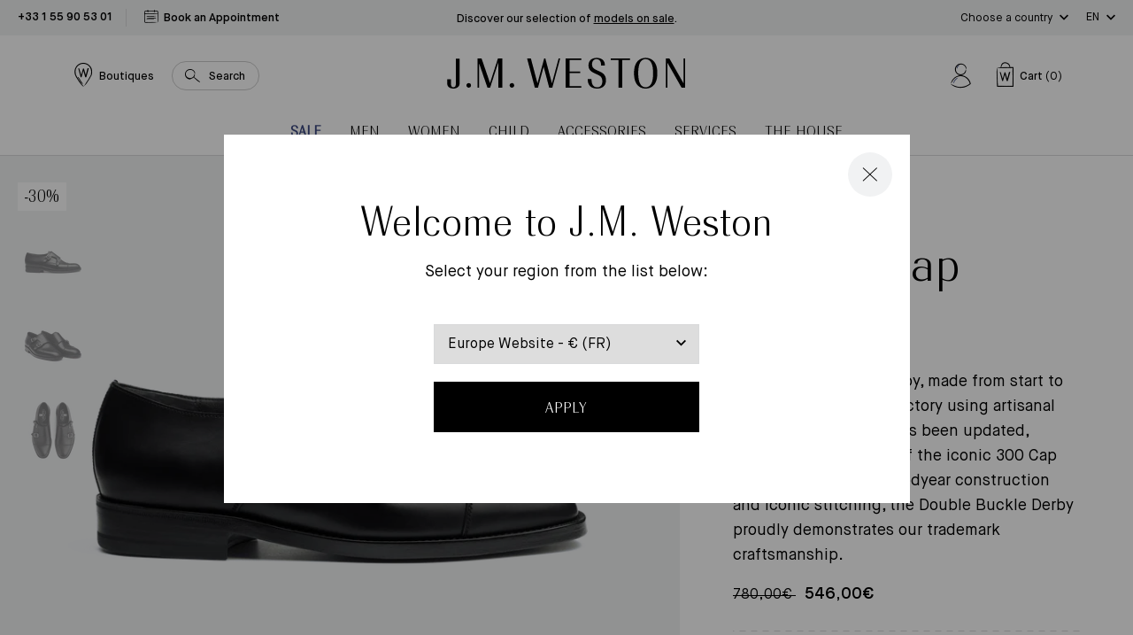

--- FILE ---
content_type: text/html; charset=utf-8
request_url: https://eu.jmweston.com/en/collections/chaussures-derbies-a-boucle-pour-femme/products/derby-double-boucle-cuir-veau-box-noir-femme
body_size: 64131
content:
<!doctype html>
<!--[if IE 9]> <html class="ie9 no-js supports-no-cookies" lang="en"> <![endif]-->
<!--[if (gt IE 9)|!(IE)]><!--> <html class="no-js supports-no-cookies" lang="en"> <!--<![endif]-->
<head>

  <meta charset="utf-8" />
  <meta http-equiv="X-UA-Compatible" content="IE=edge" />
  <meta name="viewport" content="width=device-width, initial-scale=1.0, user-scalable=no" />
  <link rel="canonical" href="https://eu.jmweston.com/en/products/derby-double-boucle-cuir-veau-box-noir-femme" />

  
    <link rel="shortcut icon" href="//eu.jmweston.com/cdn/shop/files/favicon_32x32_Plan_de_travail_1_32x32.png?v=1622729933" type="image/png">
  
<title>Women&#39;s Black Leather Monk Strap Derby
&ndash; J.M. Weston</title><meta name="description" content="The Double Buckle Derby, made from start to finish at the Limoges factory using artisanal production methods, has been updated, inspired by the shape of the iconic 300 Cap Toe Oxford. With its Goodyear construction and iconic stitching, the Double Buckle Derby proudly demonstrates our trademark craftsmanship." />



<meta property="og:site_name" content="J.M. Weston ">
<meta property="og:url" content="https://eu.jmweston.com/en/products/derby-double-boucle-cuir-veau-box-noir-femme">
<meta property="og:title" content="Monk Strap Derby[Women Black boxcalf]">
<meta property="og:type" content="product">
<meta property="og:description" content="The Double Buckle Derby, made from start to finish at the Limoges factory using artisanal production methods, has been updated, inspired by the shape of the iconic 300 Cap Toe Oxford. With its Goodyear construction and iconic stitching, the Double Buckle Derby proudly demonstrates our trademark craftsmanship."><meta property="product:availability" content="instock">
  <meta property="product:price:amount" content="546,00">
  <meta property="product:price:currency" content="EUR"><meta property="og:image" content="http://eu.jmweston.com/cdn/shop/products/12921011379DP_1200x600_crop_center.png?v=1626123040">
      <meta property="og:image:secure_url" content="https://eu.jmweston.com/cdn/shop/products/12921011379DP_1200x600_crop_center.png?v=1626123040">
      <meta property="og:image:width" content="1200">
      <meta property="og:image:height" content="600">
      <meta property="og:image:alt" content="Monk Strap Derby[Women Black boxcalf]"><meta property="og:image" content="http://eu.jmweston.com/cdn/shop/products/12921011379DF_1200x600_crop_center.png?v=1629280686">
      <meta property="og:image:secure_url" content="https://eu.jmweston.com/cdn/shop/products/12921011379DF_1200x600_crop_center.png?v=1629280686">
      <meta property="og:image:width" content="1200">
      <meta property="og:image:height" content="600">
      <meta property="og:image:alt" content="[hover]"><meta property="og:image" content="http://eu.jmweston.com/cdn/shop/products/12921011379DH_1200x600_crop_center.png?v=1626123040">
      <meta property="og:image:secure_url" content="https://eu.jmweston.com/cdn/shop/products/12921011379DH_1200x600_crop_center.png?v=1626123040">
      <meta property="og:image:width" content="1200">
      <meta property="og:image:height" content="600">
      <meta property="og:image:alt" content="Monk Strap Derby[Women Black boxcalf]">

<meta name="twitter:site" content="@">
<meta name="twitter:card" content="summary_large_image">
<meta name="twitter:title" content="Monk Strap Derby[Women Black boxcalf]">
<meta name="twitter:description" content="The Double Buckle Derby, made from start to finish at the Limoges factory using artisanal production methods, has been updated, inspired by the shape of the iconic 300 Cap Toe Oxford. With its Goodyear construction and iconic stitching, the Double Buckle Derby proudly demonstrates our trademark craftsmanship.">


  
<link href="//eu.jmweston.com/cdn/shop/t/2/assets/vendor@theme.min.css?v=114727000235726451161763025670" rel="stylesheet" type="text/css" media="all" />
  <link href="//eu.jmweston.com/cdn/shop/t/2/assets/theme.min.css?v=15117045569199001831763025670" rel="stylesheet" type="text/css" media="all" />

<style type="text/css">
[data-pattern-value="vice-versa-palladium"] {--pattern-image: url(//eu.jmweston.com/cdn/shop/files/ViceVersa_P_80x80_crop_center.png?v=6344440631915433482);}
[data-pattern-value="vice-versa-or-jaune"] {--pattern-image: url(//eu.jmweston.com/cdn/shop/files/ViceVersa_OJ_5e7a75c9-dc70-44ec-9ab0-8562e91f1506_80x80_crop_center.png?v=13367194024331948684);}
[data-pattern-value="vice-versa-canon-de-fusil-brosse"] {--pattern-image: url(//eu.jmweston.com/cdn/shop/files/ViceVersa_CFB_283181db-451d-44d7-969f-dbe204fda268_80x80_crop_center.png?v=11739604218929054178);}
[data-pattern-value="courcelles-palladium"] {--pattern-image: url(//eu.jmweston.com/cdn/shop/files/Courcelles_Argent_80x80_crop_center.png?v=5075209475727485436);}
[data-pattern-value="courcelles-or-jaune"] {--pattern-image: url(//eu.jmweston.com/cdn/shop/files/Courcelles_OJ_80x80_crop_center.png?v=8061205771015401992);}
[data-pattern-value="courcelles-canon-de-fusil-brosse"] {--pattern-image: url(//eu.jmweston.com/cdn/shop/files/Courcelles_canon_80x80_crop_center.png?v=8232303917349555587);}
[data-pattern-value="vice-versa-noir-mat-anodise"] {--pattern-image: url(//eu.jmweston.com/cdn/shop/files/ViceVersa_NM_0a8a6480-c08b-4587-b6ed-64bab9ca38b6_80x80_crop_center.png?v=2363789166518564699);}
[data-pattern-value="courcelles-noir-mat-anodise"] {--pattern-image: url(//eu.jmweston.com/cdn/shop/files/Courcelles_NM_80x80_crop_center.png?v=16847497523793427624);}
[data-pattern-value="vice-versa-light-gold"] {--pattern-image: url(//eu.jmweston.com/cdn/shop/files/ViceVersa_OJ_5e7a75c9-dc70-44ec-9ab0-8562e91f1506_80x80_crop_center.png?v=13367194024331948684);}
[data-pattern-value="courcelles-light-gold"] {--pattern-image: url(//eu.jmweston.com/cdn/shop/files/Courcelles_OJ_80x80_crop_center.png?v=8061205771015401992);}
[data-pattern-value="vice-versa-brushed-gunmetal"] {--pattern-image: url(//eu.jmweston.com/cdn/shop/files/ViceVersa_CFB_283181db-451d-44d7-969f-dbe204fda268_80x80_crop_center.png?v=11739604218929054178);}
[data-pattern-value="courcelles-brushed-gunmetal"] {--pattern-image: url(//eu.jmweston.com/cdn/shop/files/Courcelles_canon_80x80_crop_center.png?v=8232303917349555587);}
[data-pattern-value="vice-versa-anodized-matt-black"] {--pattern-image: url(//eu.jmweston.com/cdn/shop/files/ViceVersa_NM_0a8a6480-c08b-4587-b6ed-64bab9ca38b6_80x80_crop_center.png?v=2363789166518564699);}
[data-pattern-value="courcelles-anodized-matt-black"] {--pattern-image: url(//eu.jmweston.com/cdn/shop/files/Courcelles_NM_80x80_crop_center.png?v=16847497523793427624);}
[data-pattern-value="vice-versa-palladium"] {--pattern-image: url(//eu.jmweston.com/cdn/shop/files/ViceVersa_P_80x80_crop_center.png?v=6344440631915433482);}
[data-pattern-value="courcelles-palladium"] {--pattern-image: url(//eu.jmweston.com/cdn/shop/files/Courcelles_Argent_80x80_crop_center.png?v=5075209475727485436);}
[data-pattern-value="square-or-jaune"] {--pattern-image: url(//eu.jmweston.com/cdn/shop/files/Boucle_square_or_jaune_80x80_crop_center.png?v=4491646685073289552);}
[data-pattern-value="square-palladium"] {--pattern-image: url(//eu.jmweston.com/cdn/shop/files/Boucle_square_palladium_80x80_crop_center.png?v=18340316924262278246);}
[data-pattern-value="square-canon-de-fusil-satine"] {--pattern-image: url(//eu.jmweston.com/cdn/shop/files/Boucle_square_canon_de_fusil_brosse_80x80_crop_center.png?v=12541829357555970387);}
[data-pattern-value="square-light-gold"] {--pattern-image: url(//eu.jmweston.com/cdn/shop/files/Boucle_square_or_jaune_80x80_crop_center.png?v=4491646685073289552);}
[data-pattern-value="square-satinated-gunmetal"] {--pattern-image: url(//eu.jmweston.com/cdn/shop/files/Boucle_square_canon_de_fusil_brosse_80x80_crop_center.png?v=12541829357555970387);}</style><style type="text/css">
[data-pattern-value="bergeronnette"] {--pattern-image: url(//eu.jmweston.com/cdn/shop/files/Bergeronette_80x80_crop_center.jpg?v=8143481577605310795);}
[data-pattern-value="bleu"] {--pattern-image: url(//eu.jmweston.com/cdn/shop/files/Bleu_80x80_crop_center.jpg?v=1539510702855110486);}
[data-pattern-value="bordeaux"] {--pattern-image: url(//eu.jmweston.com/cdn/shop/files/Bordeaux_80x80_crop_center.jpg?v=10636065641525562593);}
[data-pattern-value="coton-noir"] {--pattern-image: url(//eu.jmweston.com/cdn/shop/files/Coton_noir_80x80_crop_center.jpg?v=8676730112136361730);}
[data-pattern-value="velours-de-chevre-marron"] {--pattern-image: url(//eu.jmweston.com/cdn/shop/files/visuel_fp_temporaire_80x80_crop_center.jpg?v=10448880177402505752);}
[data-pattern-value="coton-beige"] {--pattern-image: url(//eu.jmweston.com/cdn/shop/files/Coton_beige_80x80_crop_center.jpg?v=11890861237273146940);}
[data-pattern-value="coton-blanc"] {--pattern-image: url(//eu.jmweston.com/cdn/shop/files/Coton_blanc_80x80_crop_center.jpg?v=16501902870607908555);}
[data-pattern-value="coton-bleu-gris"] {--pattern-image: url(//eu.jmweston.com/cdn/shop/files/Coton_bleu_gris_80x80_crop_center.jpg?v=8553609654487440309);}
[data-pattern-value="coton-bleu-jeans"] {--pattern-image: url(//eu.jmweston.com/cdn/shop/files/Coton_bleu_jean_80x80_crop_center.jpg?v=9510796675435304749);}
[data-pattern-value="coton-bleu-marine"] {--pattern-image: url(//eu.jmweston.com/cdn/shop/files/Coton_bleu_marine_80x80_crop_center.jpg?v=14589618465112956555);}
[data-pattern-value="coton-burgundy"] {--pattern-image: url(//eu.jmweston.com/cdn/shop/files/Coton_burgundy_80x80_crop_center.jpg?v=6922505114456342337);}
[data-pattern-value="coton-flanelle"] {--pattern-image: url(//eu.jmweston.com/cdn/shop/files/Coton_flanelle_80x80_crop_center.jpg?v=15045143773519092779);}
[data-pattern-value="coton-grenat"] {--pattern-image: url(//eu.jmweston.com/cdn/shop/files/Coton_grenat_80x80_crop_center.jpg?v=15197216813346625998);}
[data-pattern-value="coton-gris-anthracite"] {--pattern-image: url(//eu.jmweston.com/cdn/shop/files/Coton_gris_anthracite_80x80_crop_center.jpg?v=1404352985671968643);}
[data-pattern-value="coton-kaki"] {--pattern-image: url(//eu.jmweston.com/cdn/shop/files/Coton_kaki_80x80_crop_center.jpg?v=14339519235673563927);}
[data-pattern-value="coton-marron-chocolat"] {--pattern-image: url(//eu.jmweston.com/cdn/shop/files/Coton_marron_chocolat_80x80_crop_center.jpg?v=8858819509445225036);}
[data-pattern-value="coton-parme"] {--pattern-image: url(//eu.jmweston.com/cdn/shop/files/Coton_Parme_80x80_crop_center.jpg?v=5387926386245586086);}
[data-pattern-value="coton-rose"] {--pattern-image: url(//eu.jmweston.com/cdn/shop/files/Coton_rose_80x80_crop_center.jpg?v=16663637576220156397);}
[data-pattern-value="coton-rouge"] {--pattern-image: url(//eu.jmweston.com/cdn/shop/files/Coton_rouge_80x80_crop_center.jpg?v=11749845254788920736);}
[data-pattern-value="coton-terra-cotta"] {--pattern-image: url(//eu.jmweston.com/cdn/shop/files/Coton_terra_cotta_80x80_crop_center.jpg?v=15611128791742923993);}
[data-pattern-value="coton-vert-sapin"] {--pattern-image: url(//eu.jmweston.com/cdn/shop/files/Coton_vert_sapin_80x80_crop_center.jpg?v=10335017467141291732);}
[data-pattern-value="coton-vigogne"] {--pattern-image: url(//eu.jmweston.com/cdn/shop/files/Coton_vigogne_80x80_crop_center.jpg?v=13775214998096439726);}
[data-pattern-value="cuir-agneau-marron-bergeronnette-doublure-soie"] {--pattern-image: url(//eu.jmweston.com/cdn/shop/files/Cuir_agneau_marron_bergeronnette_doublure_soie_80x80_crop_center.jpg?v=2874539223939231977);}
[data-pattern-value="cuir-agneau-noir-doublure-soie"] {--pattern-image: url(//eu.jmweston.com/cdn/shop/files/Cuir_agneau_noir_doublure_soie_80x80_crop_center.jpg?v=17692949922054672217);}
[data-pattern-value="cuir-chevre-velours-bleu-davant"] {--pattern-image: url(//eu.jmweston.com/cdn/shop/files/Cuir_chevre_velours_bleu_d_avant_80x80_crop_center.jpg?v=8372591651062796279);}
[data-pattern-value="cuir-chevre-velours-bleu-marine"] {--pattern-image: url(//eu.jmweston.com/cdn/shop/files/cuir_chevre_velours_bleu_marine_f8407b34-bd93-42ba-84bd-7b99fd9ad509_80x80_crop_center.jpg?v=3352274741941429128);}
[data-pattern-value="cuir-chevre-velours-brun"] {--pattern-image: url(//eu.jmweston.com/cdn/shop/files/Cuir_Chevre_Velours_brun_80x80_crop_center.jpg?v=10306832224006874507);}
[data-pattern-value="cuir-chevre-velours-marron-doublure-cachemire"] {--pattern-image: url(//eu.jmweston.com/cdn/shop/files/Cuir_chevre_velours_marron_doublure_cachemire_80x80_crop_center.jpg?v=2226282022558684988);}
[data-pattern-value="cuir-chevre-velours-marron-ebene"] {--pattern-image: url(//eu.jmweston.com/cdn/shop/files/Cuir_chevre_velours_marron_Ebene_80x80_crop_center.jpg?v=10972775478361720887);}
[data-pattern-value="cuir-chevre-velours-noir"] {--pattern-image: url(//eu.jmweston.com/cdn/shop/files/Cuir_chevre_velours_noir_80x80_crop_center.jpg?v=4480199564612511010);}
[data-pattern-value="cuir-chevre-velours-noir-doublure-cachemire"] {--pattern-image: url(//eu.jmweston.com/cdn/shop/files/Cuir_chevre_velours_noir_doublure_cachemire_80x80_crop_center.jpg?v=4480199564612511010);}
[data-pattern-value="cuir-chevre-velours-terra-cotta"] {--pattern-image: url(//eu.jmweston.com/cdn/shop/files/Cuir_chevre_velours_terra_cotta_80x80_crop_center.jpg?v=9154409493326096699);}
[data-pattern-value="cuir-dalligator-marron-gold"] {--pattern-image: url(//eu.jmweston.com/cdn/shop/files/Cuir_d_alligator_marron_gold_80x80_crop_center.jpg?v=291090545699617857);}
[data-pattern-value="cuir-dalligator-noir"] {--pattern-image: url(//eu.jmweston.com/cdn/shop/files/Cuir_d_alligator_noir_80x80_crop_center.jpg?v=10443954509350909780);}
[data-pattern-value="cuir-de-chevre-velours-noir"] {--pattern-image: url(//eu.jmweston.com/cdn/shop/files/Cuir_de_chevre_velours_noir_80x80_crop_center.jpg?v=4480199564612511010);}
[data-pattern-value="cuir-de-lezard-marron-noisette"] {--pattern-image: url(//eu.jmweston.com/cdn/shop/files/Cuir_de_lezard_marron_noisette_80x80_crop_center.jpg?v=5893720376315326802);}
[data-pattern-value="cuir-de-lezard-noir"] {--pattern-image: url(//eu.jmweston.com/cdn/shop/files/Cuir_de_lezard_noir_80x80_crop_center.jpg?v=11998209579130729725);}
[data-pattern-value="cuir-de-vache-tannage-vegetal-nature"] {--pattern-image: url(//eu.jmweston.com/cdn/shop/files/Cuir_de_vache_tannage_vegetal_nature_80x80_crop_center.jpg?v=14231606067541864449);}
[data-pattern-value="cuir-de-vache-tannage-vegetal-naturel"] {--pattern-image: url(//eu.jmweston.com/cdn/shop/files/Cuir_de_vache_tannage_vegetal_naturel_80x80_crop_center.jpg?v=14231606067541864449);}
[data-pattern-value="cuir-taurillon-bleu-jeans-cuir-veau-liege-noir"] {--pattern-image: url(//eu.jmweston.com/cdn/shop/files/Cuir_taurillon_bleu_jeans_cuir_veau_liege_noir_80x80_crop_center.jpg?v=2913090683017868107);}
[data-pattern-value="cuir-taurillon-marron-meleze-cuir-veau-liege-noir"] {--pattern-image: url(//eu.jmweston.com/cdn/shop/files/Cuir_taurillon_marron_meleze_cuir_veau_liege_noir_80x80_crop_center.jpg?v=7550000072192473537);}
[data-pattern-value="cuir-taurillon-marron-meleze-et-cuir-veau-liege-noir"] {--pattern-image: url(//eu.jmweston.com/cdn/shop/files/Cuir_taurillon_marron_meleze_et_cuir_veau_liege_noir_-_Copie_80x80_crop_center.jpg?v=7550000072192473537);}
[data-pattern-value="cuir-taurillon-noir-doublure-veau-gold"] {--pattern-image: url(//eu.jmweston.com/cdn/shop/files/Cuir_taurillon_noir_doublure_veau_gold_80x80_crop_center.jpg?v=11857549373819435849);}
[data-pattern-value="cuir-tresse-chevre-lisse-noir"] {--pattern-image: url(//eu.jmweston.com/cdn/shop/files/Cuir_tresse_chevre_lisse_noir_80x80_crop_center.jpg?v=17179389607710169125);}
[data-pattern-value="cuir-tresse-chevre-velours-bleu"] {--pattern-image: url(//eu.jmweston.com/cdn/shop/files/Cuir_tresse_chevre_velours_bleu_80x80_crop_center.jpg?v=10050417530344409295);}
[data-pattern-value="cuir-tresse-chevre-velours-ebene"] {--pattern-image: url(//eu.jmweston.com/cdn/shop/files/Cuir_tresse_chevre_velours_ebene_80x80_crop_center.jpg?v=16685310480123690471);}
[data-pattern-value="cuir-veau-box-blanc"] {--pattern-image: url(//eu.jmweston.com/cdn/shop/files/Cuir_veau_box_blanc_80x80_crop_center.jpg?v=2388123482869179299);}
[data-pattern-value="cuir-veau-box-bleu"] {--pattern-image: url(//eu.jmweston.com/cdn/shop/files/Cuir_veau_box_bleu_80x80_crop_center.jpg?v=13721289962321906220);}
[data-pattern-value="cuir-veau-box-bleu-blanc"] {--pattern-image: url(//eu.jmweston.com/cdn/shop/files/Cuir_veau_box_bleu_blanc_80x80_crop_center.jpg?v=13721289962321906220);}
[data-pattern-value="cuir-veau-finition-russia-marron-chene"] {--pattern-image: url(//eu.jmweston.com/cdn/shop/files/Cuir_veau_finition_russia_marron_chene_80x80_crop_center.jpg?v=2086062458458361588);}
[data-pattern-value="cuir-veau-finition-russia-noir"] {--pattern-image: url(//eu.jmweston.com/cdn/shop/files/Cuir_veau_finition_russia_noir_80x80_crop_center.jpg?v=8578410664486025075);}
[data-pattern-value="cuir-veau-graine-blanc"] {--pattern-image: url(//eu.jmweston.com/cdn/shop/files/Cuir_veau_graine_blanc_80x80_crop_center.jpg?v=2250074088355212745);}
[data-pattern-value="cuir-veau-graine-marron-gold"] {--pattern-image: url(//eu.jmweston.com/cdn/shop/files/Cuir_veau_graine_marron_gold_80x80_crop_center.jpg?v=13306404970132974971);}
[data-pattern-value="cuir-veau-graine-noir"] {--pattern-image: url(//eu.jmweston.com/cdn/shop/files/cuir_veau_graine_noir_f7a35626-bd4c-47e7-8c50-355b03883624_80x80_crop_center.jpg?v=9659593842122858749);}
[data-pattern-value="cuir-veau-graine-noir-veau-velours-gris-poivre"] {--pattern-image: url(//eu.jmweston.com/cdn/shop/files/Cuir_veau_graine_noir_veau_velours_gris_poivre_80x80_crop_center.jpg?v=1132116590958796558);}
[data-pattern-value="cuir-veau-graine-noir-mat"] {--pattern-image: url(//eu.jmweston.com/cdn/shop/files/Cuir_veau_graine_noir_mat_80x80_crop_center.jpg?v=17996045187934231507);}
[data-pattern-value="cuir-veau-lisse-beige-cuir-veau-velours-biscuit"] {--pattern-image: url(//eu.jmweston.com/cdn/shop/files/Cuir_veau_lisse_beige_cuir_veau_velours_biscuit_80x80_crop_center.jpg?v=989278408998692948);}
[data-pattern-value="cuir-veau-lisse-beige-details-blancs"] {--pattern-image: url(//eu.jmweston.com/cdn/shop/files/Cuir_veau_lisse_beige_details_blancs_80x80_crop_center.jpg?v=16509242745551961783);}
[data-pattern-value="cuir-veau-lisse-blanc"] {--pattern-image: url(//eu.jmweston.com/cdn/shop/files/Cuir_veau_lisse_blanc_80x80_crop_center.jpg?v=2388123482869179299);}
[data-pattern-value="cuir-veau-lisse-blanc-casse-cuir-veau-velours-gris-clair"] {--pattern-image: url(//eu.jmweston.com/cdn/shop/files/Cuir_veau_lisse_blanc_casse_cuir_veau_velours_gris_clair_80x80_crop_center.jpg?v=2388123482869179299);}
[data-pattern-value="cuir-veau-lisse-blanc-details-bleu-et-rouge"] {--pattern-image: url(//eu.jmweston.com/cdn/shop/files/Cuir_veau_lisse_blanc_details_bleu_et_rouge_80x80_crop_center.jpg?v=2388123482869179299);}
[data-pattern-value="cuir-veau-lisse-blanc-details-bleu-marine-orange-terre-battue"] {--pattern-image: url(//eu.jmweston.com/cdn/shop/files/Cuir_veau_lisse_blanc_details_bleu_marine_orange_terre_battue_80x80_crop_center.jpg?v=2388123482869179299);}
[data-pattern-value="cuir-veau-lisse-blanc-details-noirs"] {--pattern-image: url(//eu.jmweston.com/cdn/shop/files/Cuir_veau_lisse_blanc_details_Noirs_80x80_crop_center.jpg?v=2388123482869179299);}
[data-pattern-value="cuir-veau-lisse-bleu-marine"] {--pattern-image: url(//eu.jmweston.com/cdn/shop/files/Cuir_veau_lisse_bleu_marine_80x80_crop_center.jpg?v=6189197464158945130);}
[data-pattern-value="cuir-veau-lisse-bordeaux"] {--pattern-image: url(//eu.jmweston.com/cdn/shop/files/Cuir_veau_lisse_bordeaux_80x80_crop_center.jpg?v=12331507452143228560);}
[data-pattern-value="cuir-veau-lisse-effet-nuance-noir"] {--pattern-image: url(//eu.jmweston.com/cdn/shop/files/Cuir_veau_lisse_effet_nuance_noir_80x80_crop_center.jpg?v=8578410664486025075);}
[data-pattern-value="cuir-veau-lisse-finition-tamponato-bleu"] {--pattern-image: url(//eu.jmweston.com/cdn/shop/files/Cuir_veau_lisse_finition_tamponato_Bleu_80x80_crop_center.jpg?v=1539510702855110486);}
[data-pattern-value="cuir-veau-lisse-finition-tamponato-noir"] {--pattern-image: url(//eu.jmweston.com/cdn/shop/files/Cuir_veau_lisse_finition_tamponato_Noir_80x80_crop_center.jpg?v=3230526244878673696);}
[data-pattern-value="cuir-veau-lisse-finition-tamponato-bordeaux-et-noir"] {--pattern-image: url(//eu.jmweston.com/cdn/shop/files/Cuir_veau_lisse_finition_tamponato_Bordeaux_et_Noir_80x80_crop_center.jpg?v=7839379958957380948);}
[data-pattern-value="cuir-veau-lisse-gris-details-blancs"] {--pattern-image: url(//eu.jmweston.com/cdn/shop/files/Cuir_veau_lisse_gris_details_blancs_80x80_crop_center.jpg?v=7716763115865818361);}
[data-pattern-value="cuir-veau-lisse-marron-bergeronnette-cuir-veau-liege-noir"] {--pattern-image: url(//eu.jmweston.com/cdn/shop/files/Cuir_lisse_marron_bergeronnette_cuir_veau_liege_noir_80x80_crop_center.jpg?v=8143481577605310795);}
[data-pattern-value="cuir-veau-lisse-marron-cafe-doublure-veau-gold"] {--pattern-image: url(//eu.jmweston.com/cdn/shop/files/Cuir_veau_lisse_marron_cafe_doublure_veau_gold_80x80_crop_center.jpg?v=1679818650727568656);}
[data-pattern-value="cuir-veau-lisse-marron-ebene-avec-nuances"] {--pattern-image: url(//eu.jmweston.com/cdn/shop/files/Cuir_veau_lisse_marron_ebene_avec_nuances_80x80_crop_center.jpg?v=18330139208110606375);}
[data-pattern-value="cuir-veau-lisse-marron-meleze"] {--pattern-image: url(//eu.jmweston.com/cdn/shop/files/Cuir_veau_lisse_marron_meleze_80x80_crop_center.jpg?v=5081548389810298894);}
[data-pattern-value="cuir-veau-lisse-marron-meleze-cuir-veau-box-marron-bergeronette"] {--pattern-image: url(//eu.jmweston.com/cdn/shop/files/Cuir_veau_lisse_marron_meleze_cuir_veau_box_marron_bergeronette_80x80_crop_center.jpg?v=5081548389810298894);}
[data-pattern-value="cuir-veau-lisse-noir"] {--pattern-image: url(//eu.jmweston.com/cdn/shop/files/Cuir_veau_lisse_noir_80x80_crop_center.jpg?v=3230526244878673696);}
[data-pattern-value="cuir-veau-lisse-noir-cuir-veau-box-bleu-marine"] {--pattern-image: url(//eu.jmweston.com/cdn/shop/files/Cuir_veau_lisse_noir_cuir_veau_box_bleu_marine_80x80_crop_center.jpg?v=3230526244878673696);}
[data-pattern-value="cuir-veau-lisse-noir-doublure-veau-gold"] {--pattern-image: url(//eu.jmweston.com/cdn/shop/files/Cuir_veau_lisse_noir_doublure_veau_gold_80x80_crop_center.jpg?v=8578410664486025075);}
[data-pattern-value="cuir-veau-lisse-noir-avec-nuances"] {--pattern-image: url(//eu.jmweston.com/cdn/shop/files/Cuir_veau_lisse_noir_avec_nuances_80x80_crop_center.jpg?v=8578410664486025075);}
[data-pattern-value="cuir-veau-lisse-noir-details-blancs"] {--pattern-image: url(//eu.jmweston.com/cdn/shop/files/Cuir_veau_lisse_noir_details_blancs_80x80_crop_center.jpg?v=8578410664486025075);}
[data-pattern-value="cuir-veau-lisse-quadrille-bleu-et-blanc-cuir-veau-box-bleu-marine"] {--pattern-image: url(//eu.jmweston.com/cdn/shop/files/Cuir_veau_lisse_quadrille_bleu_et_blanc_cuir_veau_box_bleu_marine_80x80_crop_center.jpg?v=10734221469061567375);}
[data-pattern-value="cuir-veau-lisse-souple-noir"] {--pattern-image: url(//eu.jmweston.com/cdn/shop/files/Cuir_veau_lisse_souple_noir_80x80_crop_center.jpg?v=8578410664486025075);}
[data-pattern-value="cuir-veau-velours-beige"] {--pattern-image: url(//eu.jmweston.com/cdn/shop/files/Cuir_veau_velours_beige_80x80_crop_center.jpg?v=8272719176612677322);}
[data-pattern-value="cuir-veau-velours-bleu"] {--pattern-image: url(//eu.jmweston.com/cdn/shop/files/Cuir_veau_velours_bleu_80x80_crop_center.jpg?v=261894384538518629);}
[data-pattern-value="cuir-veau-velours-bleu-veau-souple-bleu-marine"] {--pattern-image: url(//eu.jmweston.com/cdn/shop/files/Cuir_veau_velours_bleu_veau_souple_bleu_marine_80x80_crop_center.jpg?v=910972518073617076);}
[data-pattern-value="cuir-veau-velours-bleu-veau-souple-noir"] {--pattern-image: url(//eu.jmweston.com/cdn/shop/files/Cuir_veau_velours_bleu_veau_souple_noir_80x80_crop_center.jpg?v=261894384538518629);}
[data-pattern-value="cuir-veau-velours-bleu-marine"] {--pattern-image: url(//eu.jmweston.com/cdn/shop/files/Cuir_veau_velours_bleu_marine_80x80_crop_center.jpg?v=261894384538518629);}
[data-pattern-value="cuir-veau-velours-bleu-marine-essentiel"] {--pattern-image: url(//eu.jmweston.com/cdn/shop/files/Cuir_veau_velours_bleu_marine_essentiel_80x80_crop_center.jpg?v=11631163323103641450);}
[data-pattern-value="cuir-veau-velours-bleu-marine-essentiel-cuir-veau-liege-noir"] {--pattern-image: url(//eu.jmweston.com/cdn/shop/files/Cuir_veau_velours_bleu_marine_essentiel_cuir_veau_liege_noir_80x80_crop_center.jpg?v=261894384538518629);}
[data-pattern-value="cuir-veau-velours-camel"] {--pattern-image: url(//eu.jmweston.com/cdn/shop/files/Cuir_veau_velours_camel_80x80_crop_center.jpg?v=17097325059576082279);}
[data-pattern-value="cuir-veau-velours-gris-asphalte"] {--pattern-image: url(//eu.jmweston.com/cdn/shop/files/Cuir_veau_velours_gris_asphalte_80x80_crop_center.jpg?v=273815952577509611);}
[data-pattern-value="cuir-veau-velours-kaki"] {--pattern-image: url(//eu.jmweston.com/cdn/shop/files/cuir_veau_velours_kaki_bbed0d3c-3392-458e-8c7d-2760baf691b8_80x80_crop_center.jpg?v=13515270590281483965);}
[data-pattern-value="cuir-veau-velours-marron"] {--pattern-image: url(//eu.jmweston.com/cdn/shop/files/Cuir_veau_velours_marron_80x80_crop_center.jpg?v=3393778326613610511);}
[data-pattern-value="cuir-veau-velours-marron-veau-box-marron-meleze"] {--pattern-image: url(//eu.jmweston.com/cdn/shop/files/Cuir_veau_velours_marron_veau_box_marron_meleze_80x80_crop_center.jpg?v=3393778326613610511);}
[data-pattern-value="cuir-veau-velours-marron-bergeronnette-veau-box-rouge-etrusco"] {--pattern-image: url(//eu.jmweston.com/cdn/shop/files/Cuir_veau_velours_marron_80x80_crop_center.jpg?v=3393778326613610511);}
[data-pattern-value="cuir-veau-velours-marron-meleze"] {--pattern-image: url(//eu.jmweston.com/cdn/shop/files/Cuir_veau_velours_marron_meleze_80x80_crop_center.jpg?v=14914082744942955509);}
[data-pattern-value="cuir-veau-velours-marron-taupe-veau-box-noir"] {--pattern-image: url(//eu.jmweston.com/cdn/shop/files/Cuir_veau_velours_marron_taupe_veau_box_noir_80x80_crop_center.jpg?v=7848462162791426615);}
[data-pattern-value="cuir-veau-velours-noir"] {--pattern-image: url(//eu.jmweston.com/cdn/shop/files/Cuir_veau_velours_noir_80x80_crop_center.jpg?v=1743763606120272164);}
[data-pattern-value="cuir-veau-velours-noir-cuir-veau-liege-noir"] {--pattern-image: url(//eu.jmweston.com/cdn/shop/files/Cuir_veau_velours_noir_cuir_veau_liege_noir_80x80_crop_center.jpg?v=1743763606120272164);}
[data-pattern-value="cuir-veau-velours-rouge"] {--pattern-image: url(//eu.jmweston.com/cdn/shop/files/Velours_rouge_80x80_crop_center.jpg?v=9590264840518735284);}
[data-pattern-value="cuir-veau-velours-rouge-veau-souple-bleu"] {--pattern-image: url(//eu.jmweston.com/cdn/shop/files/Cuir_veau_velours_rouge_veau_souple_bleu_80x80_crop_center.png?v=10978638164673269447);}
[data-pattern-value="cuir-veau-velours-sable"] {--pattern-image: url(//eu.jmweston.com/cdn/shop/files/cuir_veau_velours_sable_acaaf77c-7e7b-453a-b6d1-176d54bcce78_80x80_crop_center.jpg?v=14602311814261278947);}
[data-pattern-value="cuir-veau-velours-sable-cuir-veau-liege-noir"] {--pattern-image: url(//eu.jmweston.com/cdn/shop/files/Cuir_veau_velours_sable_cuir_veau_liege_noir_80x80_crop_center.jpg?v=2853290000071893945);}
[data-pattern-value="cuir-veau-vernis-blanc"] {--pattern-image: url(//eu.jmweston.com/cdn/shop/files/Cuir_veau_vernis_blanc_80x80_crop_center.jpg?v=1107313812380636992);}
[data-pattern-value="cuir-veau-vernis-noir"] {--pattern-image: url(//eu.jmweston.com/cdn/shop/files/Cuir_veau_vernis_noir_80x80_crop_center.jpg?v=14811069299787977976);}
[data-pattern-value="cuir-veau-vernis-nude"] {--pattern-image: url(//eu.jmweston.com/cdn/shop/files/Cuir_veau_vernis_nude_80x80_crop_center.jpg?v=7570576099296072509);}
[data-pattern-value="cuir-veau-vernis-rose-poudre"] {--pattern-image: url(//eu.jmweston.com/cdn/shop/files/Cuir_veau_vernis_rose_poudre_80x80_crop_center.jpg?v=7823209543705278624);}
[data-pattern-value="incolore"] {--pattern-image: url(//eu.jmweston.com/cdn/shop/files/Incolore_80x80_crop_center.jpg?v=16638249630869961565);}
[data-pattern-value="laine-bleu-marine"] {--pattern-image: url(//eu.jmweston.com/cdn/shop/files/Laine_bleu_marine_80x80_crop_center.jpg?v=14589618465112956555);}
[data-pattern-value="laine-gris-anthracite"] {--pattern-image: url(//eu.jmweston.com/cdn/shop/files/Laine_gris_anthracite_80x80_crop_center.jpg?v=1404352985671968643);}
[data-pattern-value="laine-noir"] {--pattern-image: url(//eu.jmweston.com/cdn/shop/files/Laine_noir_80x80_crop_center.jpg?v=8676730112136361730);}
[data-pattern-value="marron-fonce"] {--pattern-image: url(//eu.jmweston.com/cdn/shop/files/Marron_fonce_80x80_crop_center.jpg?v=14893385468321029120);}
[data-pattern-value="marron-moyen"] {--pattern-image: url(//eu.jmweston.com/cdn/shop/files/Marron_moyen_80x80_crop_center.jpg?v=3868965247661464640);}
[data-pattern-value="meleze"] {--pattern-image: url(//eu.jmweston.com/cdn/shop/files/Meleze_80x80_crop_center.jpg?v=14893385468321029120);}
[data-pattern-value="noir"] {--pattern-image: url(//eu.jmweston.com/cdn/shop/files/Noir_cirage_80x80_crop_center.jpg?v=12239543620441869538);}
[data-pattern-value="cuir-veau-box-bordeaux-toucan"] {--pattern-image: url(//eu.jmweston.com/cdn/shop/files/Cuir_veau_box_bordeaux_toucan_80x80_crop_center.jpg?v=12331507452143228560);}
[data-pattern-value="cuir-veau-box-burgundy"] {--pattern-image: url(//eu.jmweston.com/cdn/shop/files/Cuir_veau_box_burgundy_80x80_crop_center.jpg?v=9099725788294701665);}
[data-pattern-value="cuir-veau-box-burgundy-cuir-veau-box-bleu-marine-essentiel"] {--pattern-image: url(//eu.jmweston.com/cdn/shop/files/Cuir_veau_box_burgundy_cuir_veau_box_marine_essentiel_80x80_crop_center.jpg?v=9099725788294701665);}
[data-pattern-value="cuir-veau-box-burgundy-cuir-veau-box-marine-essentiel"] {--pattern-image: url(//eu.jmweston.com/cdn/shop/files/Cuir_veau_box_burgundy_cuir_veau_box_marine_essentiel_80x80_crop_center.jpg?v=9099725788294701665);}
[data-pattern-value="cuir-veau-box-camaieux-de-marron"] {--pattern-image: url(//eu.jmweston.com/cdn/shop/files/Cuir_veau_box_camaieux_de_marron_80x80_crop_center.jpg?v=9592078065145607031);}
[data-pattern-value="cuir-veau-box-marron-bergeronnette"] {--pattern-image: url(//eu.jmweston.com/cdn/shop/files/cuir_veau_box_marron_bergeronnette_80x80_crop_center.jpg?v=17604462362872945286);}
[data-pattern-value="cuir-veau-box-marron-bergeronnette-cuir-veau-velours-beige"] {--pattern-image: url(//eu.jmweston.com/cdn/shop/files/Cuir_veau_box_marron_bergeronnette_cuir_veau_velours_beige_80x80_crop_center.jpg?v=8143481577605310795);}
[data-pattern-value="cuir-veau-box-marron-meleze"] {--pattern-image: url(//eu.jmweston.com/cdn/shop/files/Cuir_veau_box_marron_meleze_80x80_crop_center.jpg?v=5081548389810298894);}
[data-pattern-value="cuir-veau-box-marron-meleze-et-veau-lisse-imprime-motif-reliure"] {--pattern-image: url(//eu.jmweston.com/cdn/shop/files/Cuir_veau_box_marron_meleze_et_veau_lisse_imprime_motif_reliure_80x80_crop_center.jpg?v=17398134772357366180);}
[data-pattern-value="cuir-veau-box-noir"] {--pattern-image: url(//eu.jmweston.com/cdn/shop/files/Cuir_veau_box_noir_80x80_crop_center.jpg?v=8578410664486025075);}
[data-pattern-value="cuir-veau-box-noir-bleu-ocean"] {--pattern-image: url(//eu.jmweston.com/cdn/shop/files/Cuir_veau_box_noir_bleu_ocean_80x80_crop_center.jpg?v=8578410664486025075);}
[data-pattern-value="cuir-veau-box-noir-cuir-veau-box-marron-meleze"] {--pattern-image: url(//eu.jmweston.com/cdn/shop/files/Cuir_veau_box_noir_cuir_veau_box_marron_meleze_80x80_crop_center.jpg?v=8578410664486025075);}
[data-pattern-value="cuir-veau-box-noir-marron-bergeronnette"] {--pattern-image: url(//eu.jmweston.com/cdn/shop/files/Cuir_veau_box_noir_marron_bergeronnette_80x80_crop_center.jpg?v=8578410664486025075);}
[data-pattern-value="cuir-veau-box-noir-veau-tannage-vegetal"] {--pattern-image: url(//eu.jmweston.com/cdn/shop/files/Cuir_veau_box_noir_veau_tannage_vegetal_80x80_crop_center.jpg?v=8578410664486025075);}
[data-pattern-value="cuir-veau-box-noir-et-veau-lisse-imprime-motif-papier-buvard"] {--pattern-image: url(//eu.jmweston.com/cdn/shop/files/Cuir_veau_box_noir_et_veau_lisse_imprime_motif_papier_buvard_80x80_crop_center.jpg?v=13430085600195688450);}
[data-pattern-value="cuir-veau-box-rouge-etrusco"] {--pattern-image: url(//eu.jmweston.com/cdn/shop/files/Cuir_veau_box_rouge_etrusco_80x80_crop_center.jpg?v=15093554032807814649);}
[data-pattern-value="cuir-veau-box-terre-dombre"] {--pattern-image: url(//eu.jmweston.com/cdn/shop/files/Cuir_veau_box_terre_d_ombre_80x80_crop_center.jpg?v=10179971550234738053);}
[data-pattern-value="cuir-veau-box-terre-dombre-cuir-veau-box-noir"] {--pattern-image: url(//eu.jmweston.com/cdn/shop/files/Cuir_veau_box_terre_d_ombre_cuir_veau_box_noir_80x80_crop_center.jpg?v=10179971550234738053);}
[data-pattern-value="cuir-veau-box-vert"] {--pattern-image: url(//eu.jmweston.com/cdn/shop/files/cuir_veau_box_vert_17a84210-dae1-4505-bd0b-20c89bc9be96_80x80_crop_center.jpg?v=2206815197480087054);}
[data-pattern-value="cuir-veau-box-veau-finition-patinee-veau-nubuck-gris"] {--pattern-image: url(//eu.jmweston.com/cdn/shop/files/Cuir_veau_box_veau_finition_patinee_veau_nubuck_gris_80x80_crop_center.jpg?v=3230526244878673696);}
[data-pattern-value="cuir-veau-finition-horse-rouge-porto"] {--pattern-image: url(//eu.jmweston.com/cdn/shop/files/Cuir_veau_finition_horse_rouge_porto_80x80_crop_center.jpg?v=14759896122919723310);}
[data-pattern-value="cuir-veau-finition-patinee-bordeaux"] {--pattern-image: url(//eu.jmweston.com/cdn/shop/files/Cuir_veau_finition_patinee_bordeaux_80x80_crop_center.jpg?v=3547873107602804528);}
[data-pattern-value="cuir-veau-finition-patinee-marron-bergeronnette"] {--pattern-image: url(//eu.jmweston.com/cdn/shop/files/Cuir_veau_finition_patinee_marron_bergeronnette_80x80_crop_center.jpg?v=8143481577605310795);}
[data-pattern-value="cuir-veau-finition-patinee-marron-meleze"] {--pattern-image: url(//eu.jmweston.com/cdn/shop/files/Cuir_veau_finition_patinee_marron_meleze_80x80_crop_center.jpg?v=5081548389810298894);}
[data-pattern-value="cuir-veau-finition-patinee-marron-meleze-marron-bergeronnette"] {--pattern-image: url(//eu.jmweston.com/cdn/shop/files/Cuir_veau_finition_patinee_marron_meleze_marron_bergeronnette_80x80_crop_center.jpg?v=5081548389810298894);}
[data-pattern-value="nubuck-bleu-davant"] {--pattern-image: url(//eu.jmweston.com/cdn/shop/files/Nubuck_bleu_d_avant_80x80_crop_center.jpg?v=8327411891067727982);}
[data-pattern-value="nubuck-bleu-marine"] {--pattern-image: url(//eu.jmweston.com/cdn/shop/files/Nubuck_bleu_marine_80x80_crop_center.jpg?v=779983947275571649);}
[data-pattern-value="nubuck-bleu-marine-cuir-veau-lisse-orange-terre-battue"] {--pattern-image: url(//eu.jmweston.com/cdn/shop/files/Nubuck_bleu_marine_cuir_veau_lisse_orange_terre_battue_80x80_crop_center.jpg?v=779983947275571649);}
[data-pattern-value="nubuck-bleu-marine-pampilles-bicolores"] {--pattern-image: url(//eu.jmweston.com/cdn/shop/files/Nubuck_bleu_marine_pampilles_bicolores_80x80_crop_center.jpg?v=779983947275571649);}
[data-pattern-value="nubuck-camel"] {--pattern-image: url(//eu.jmweston.com/cdn/shop/files/Nubuck_camel_80x80_crop_center.jpg?v=17097325059576082279);}
[data-pattern-value="nubuck-marron-camel"] {--pattern-image: url(//eu.jmweston.com/cdn/shop/files/Nubuck_marron_camel_80x80_crop_center.jpg?v=14239051907686000148);}
[data-pattern-value="nubuck-marron-fonce"] {--pattern-image: url(//eu.jmweston.com/cdn/shop/files/nubuck_marron_fonce_75e83018-06d4-48f2-8a4e-72bd4851eb89_80x80_crop_center.jpg?v=15713522604079829239);}
[data-pattern-value="nubuck-marron-glace"] {--pattern-image: url(//eu.jmweston.com/cdn/shop/files/Nubuck_marron_glace_80x80_crop_center.jpg?v=4187065652868466998);}
[data-pattern-value="nubuck-noir"] {--pattern-image: url(//eu.jmweston.com/cdn/shop/files/Nubuck_noir_80x80_crop_center.jpg?v=5259547561822134131);}
[data-pattern-value="red-nubuck"] {--pattern-image: url(//eu.jmweston.com/cdn/shop/files/Red_nubuck_80x80_crop_center.jpg?v=10140293136764802625);}
[data-pattern-value="polyamide-blanc"] {--pattern-image: url(//eu.jmweston.com/cdn/shop/files/Polyamide_Blanc_e3e6ef43-0232-42f3-a6b7-aca8c02b947a_80x80_crop_center.png?v=14934817241983554832);}
[data-pattern-value="polyester-beige"] {--pattern-image: url(//eu.jmweston.com/cdn/shop/files/Polyesther_beige_80x80_crop_center.jpg?v=1662852295525620364);}
[data-pattern-value="polyester-blanc-details-bleu-marine-orange-terre-battue"] {--pattern-image: url(//eu.jmweston.com/cdn/shop/files/Polyester_blanc_details_bleu_marine_orange_terre_battue_80x80_crop_center.jpg?v=4017096804174018037);}
[data-pattern-value="polyester-bleu-jean"] {--pattern-image: url(//eu.jmweston.com/cdn/shop/files/Polyesther_bleu_jeans_80x80_crop_center.jpg?v=14278950203071147206);}
[data-pattern-value="polyester-gris-anthracite"] {--pattern-image: url(//eu.jmweston.com/cdn/shop/files/Polyester_gris_anthracite_80x80_crop_center.jpg?v=5406723766911635879);}
[data-pattern-value="cuir-veau-box-bleu-marine-cuir-veau-lisse-orange-terre-battue"] {--pattern-image: url(//eu.jmweston.com/cdn/shop/files/Cuir_veau_box_bleu_marine_80x80_crop_center.jpg?v=14984578836048951711);}
[data-pattern-value="cuir-veau-box-bleu-ocean"] {--pattern-image: url(//eu.jmweston.com/cdn/shop/files/Cuir_veau_box_noir_bleu_ocean_80x80_crop_center.jpg?v=8578410664486025075);}
[data-pattern-value="cuir-veau-box-bleu-ocean-noir"] {--pattern-image: url(//eu.jmweston.com/cdn/shop/files/Cuir_veau_box_bleu_ocean_noir_80x80_crop_center.jpg?v=7670709977379947072);}
[data-pattern-value="cuir-veau-box-bleu-marine"] {--pattern-image: url(//eu.jmweston.com/cdn/shop/files/Cuir_veau_box_bleu_marine_80x80_crop_center.jpg?v=14984578836048951711);}
[data-pattern-value="reptile-incolore"] {--pattern-image: url(//eu.jmweston.com/cdn/shop/files/Incolore_80x80_crop_center.jpg?v=16638249630869961565);}
[data-pattern-value="cuir-veau-nubuck-marron-fonce"] {--pattern-image: url(//eu.jmweston.com/cdn/shop/files/Marron_fonce_80x80_crop_center.jpg?v=14893385468321029120);}
[data-pattern-value="cuir-lisse-sport-blanc"] {--pattern-image: url(//eu.jmweston.com/cdn/shop/files/Cuir_veau_box_blanc_80x80_crop_center.jpg?v=2388123482869179299);}
[data-pattern-value="cuir-lisse-sport-noir"] {--pattern-image: url(//eu.jmweston.com/cdn/shop/files/Cuir_veau_box_noir_80x80_crop_center.jpg?v=8578410664486025075);}
[data-pattern-value="bois-de-tilleul-naturel"] {--pattern-image: url(//eu.jmweston.com/cdn/shop/files/Bois_de_tilleul_naturel_80x80_crop_center.jpg?v=10782832131240532724);}
[data-pattern-value="cuir-veau-lisse-gris"] {--pattern-image: url(//eu.jmweston.com/cdn/shop/files/Cuir_veau_box_veau_finition_patinee_veau_nubuck_gris_80x80_crop_center.jpg?v=3230526244878673696);}
[data-pattern-value="cuir-veau-lisse-marron-cafe"] {--pattern-image: url(//eu.jmweston.com/cdn/shop/files/Cuir_veau_lisse_marron_cafe_doublure_veau_gold_80x80_crop_center.jpg?v=1679818650727568656);}
[data-pattern-value="cuir-veau-box-bleu-marine-essentiel"] {--pattern-image: url(//eu.jmweston.com/cdn/shop/files/Cuir_veau_box_bleu_marine_80x80_crop_center.jpg?v=14984578836048951711);}
[data-pattern-value="cuir-de-chevre-bleu-gris"] {--pattern-image: url(//eu.jmweston.com/cdn/shop/files/Cuir_veau_box_veau_finition_patinee_veau_nubuck_gris_80x80_crop_center.jpg?v=3230526244878673696);}
[data-pattern-value="cuir-de-chevre-marron-glace"] {--pattern-image: url(//eu.jmweston.com/cdn/shop/files/cuir_chevre_marron_glace_80x80_crop_center.jpg?v=12574802442661953979);}
[data-pattern-value="cuir-de-chevre-bordeaux"] {--pattern-image: url(//eu.jmweston.com/cdn/shop/files/cuir_chevre_bordeaux_80x80_crop_center.jpg?v=17705920099632516394);}
[data-pattern-value="cuir-veau-box-gris-moyen"] {--pattern-image: url(//eu.jmweston.com/cdn/shop/files/cuir_veau_box_gris_moyen_80x80_crop_center.jpg?v=16954791852608765843);}
[data-pattern-value="cuir-veau-lisse-ebene"] {--pattern-image: url(//eu.jmweston.com/cdn/shop/files/Cuir_veau_finition_patinee_marron_bergeronnette_80x80_crop_center.jpg?v=8143481577605310795);}
[data-pattern-value="cuir-veau-lisse-cafe"] {--pattern-image: url(//eu.jmweston.com/cdn/shop/files/Cuir_veau_finition_patinee_marron_meleze_80x80_crop_center.jpg?v=5081548389810298894);}
[data-pattern-value="cuir-veau-graine-cafe"] {--pattern-image: url(//eu.jmweston.com/cdn/shop/files/Pastille_Cuir_veau_graine_cafe_80x80_crop_center.jpg?v=486245447630794096);}
[data-pattern-value="cuir-veau-graine-mastic"] {--pattern-image: url(//eu.jmweston.com/cdn/shop/files/Pastille_Cuir_veau_graine_mastic_80x80_crop_center.jpg?v=11041024931267562510);}
[data-pattern-value="cuir-veau-lisse-sport-noir"] {--pattern-image: url(//eu.jmweston.com/cdn/shop/files/cuir_veau_lisse_sport_noir_80x80_crop_center.jpg?v=2732001649848004082);}
[data-pattern-value="cuir-veau-lisse-sport-marron-fonce"] {--pattern-image: url(//eu.jmweston.com/cdn/shop/files/cuir_veau_lisse_sport_marron_fonce_80x80_crop_center.jpg?v=1831455132375755767);}
[data-pattern-value="cuir-veau-lisse-marron-patine"] {--pattern-image: url(//eu.jmweston.com/cdn/shop/files/cuir_veau_lisse_marron_patine_80x80_crop_center.jpg?v=685045852656908936);}
[data-pattern-value="soie-burgundy"] {--pattern-image: url(//eu.jmweston.com/cdn/shop/files/soie_burgundy_80x80_crop_center.jpg?v=643991756606457662);}
[data-pattern-value="soie-gris-asphalte"] {--pattern-image: url(//eu.jmweston.com/cdn/shop/files/soie_gris_asphalte_80x80_crop_center.jpg?v=12101076146111860774);}
[data-pattern-value="soie-marine"] {--pattern-image: url(//eu.jmweston.com/cdn/shop/files/soie_marine_80x80_crop_center.jpg?v=16388573569192088692);}
[data-pattern-value="soie-meleze"] {--pattern-image: url(//eu.jmweston.com/cdn/shop/files/soie_meleze_80x80_crop_center.jpg?v=8876824760301800880);}
[data-pattern-value="cachemire-chevrons-burgundy"] {--pattern-image: url(//eu.jmweston.com/cdn/shop/files/cachemire_chevrons_burgundy_80x80_crop_center.jpg?v=12255415589236991255);}
[data-pattern-value="cachemire-chevrons-gris-asphalte"] {--pattern-image: url(//eu.jmweston.com/cdn/shop/files/cachemire_chevrons_gris_asphalte_80x80_crop_center.jpg?v=11407445397091076456);}
[data-pattern-value="cachemire-chevrons-marine-essentiel"] {--pattern-image: url(//eu.jmweston.com/cdn/shop/files/cachemire_chevrons_marine_essentiel_80x80_crop_center.jpg?v=15964965769304225159);}
[data-pattern-value="cachemire-chevrons-meleze"] {--pattern-image: url(//eu.jmweston.com/cdn/shop/files/cachemire_chevrons_meleze_80x80_crop_center.jpg?v=12105113589263158789);}
[data-pattern-value="cachemire-burgundy"] {--pattern-image: url(//eu.jmweston.com/cdn/shop/files/cachemire_burgundy_80x80_crop_center.jpg?v=10492640994993195813);}
[data-pattern-value="cachemire-gris-asphalte"] {--pattern-image: url(//eu.jmweston.com/cdn/shop/files/cachemire_gris_asphalte_80x80_crop_center.jpg?v=4583066515783822543);}
[data-pattern-value="cachemire-marine-essentiel"] {--pattern-image: url(//eu.jmweston.com/cdn/shop/files/cachemire_marine_essentiel_80x80_crop_center.jpg?v=2479648675815377962);}
[data-pattern-value="cachemire-meleze"] {--pattern-image: url(//eu.jmweston.com/cdn/shop/files/cachemire_meleze_80x80_crop_center.jpg?v=14184374323343875991);}
[data-pattern-value="cachemire-noir"] {--pattern-image: url(//eu.jmweston.com/cdn/shop/files/cachemire_noir_80x80_crop_center.jpg?v=8757227504320380283);}
[data-pattern-value="cuir-veau-graine-argent"] {--pattern-image: url(//eu.jmweston.com/cdn/shop/files/cuir_veau_graine_argent_80x80_crop_center.jpg?v=6486098138160370916);}
[data-pattern-value="cuir-veau-velours-bleu-essentiel"] {--pattern-image: url(//eu.jmweston.com/cdn/shop/files/cuir_veau_velours_bleu_essentiel_80x80_crop_center.jpg?v=7871535515092862744);}
[data-pattern-value="cuir-veau-lisse-marine"] {--pattern-image: url(//eu.jmweston.com/cdn/shop/files/cuir_veau_lisse_marine_80x80_crop_center.jpg?v=2276607844699444182);}
[data-pattern-value="cuir-veau-velours-marine"] {--pattern-image: url(//eu.jmweston.com/cdn/shop/files/cuir_veau_velours_marine_80x80_crop_center.jpg?v=14072745516790480797);}
[data-pattern-value="cuir-veau-lisse-marron-fonce"] {--pattern-image: url(//eu.jmweston.com/cdn/shop/files/Cuir_veau_lisse_marron_meleze_80x80_crop_center.jpg?v=5081548389810298894);}
[data-pattern-value="nubuck-rouge"] {--pattern-image: url(//eu.jmweston.com/cdn/shop/files/Velours_rouge_80x80_crop_center.jpg?v=9590264840518735284);}
[data-pattern-value="cuir-veau-box-noir-cuir-veau-box-terre-dombre"] {--pattern-image: url(//eu.jmweston.com/cdn/shop/files/Cuir_veau_box_noir_80x80_crop_center.jpg?v=8578410664486025075);}
[data-pattern-value="cuir-veau-lisse-marine-details-blancs"] {--pattern-image: url(//eu.jmweston.com/cdn/shop/files/cuir_veau_lisse_marine_details_blancs_80x80_crop_center.jpg?v=13121211425831030749);}
[data-pattern-value="cuir-veau-lisse-blanc-details-beige-et-kaki"] {--pattern-image: url(//eu.jmweston.com/cdn/shop/files/cuir_veau_lisse_blanc_details_beige_et_kaki_80x80_crop_center.jpg?v=3243454923789568040);}
[data-pattern-value="cuir-chevre-velours-bleu-clair"] {--pattern-image: url(//eu.jmweston.com/cdn/shop/files/cuir_chevre_velours_bleu_clair_80x80_crop_center.jpg?v=36411909522935426);}
[data-pattern-value="cuir-chevre-velours-rose-pale"] {--pattern-image: url(//eu.jmweston.com/cdn/shop/files/cuir_chevre_velours_rose_pale_80x80_crop_center.jpg?v=10401572306711061240);}
[data-pattern-value="cuir-veau-velours-beachnut"] {--pattern-image: url(//eu.jmweston.com/cdn/shop/files/cuir_veau_velours_beachnut_80x80_crop_center.jpg?v=465843279650692299);}
[data-pattern-value="cuir-veau-velours-bleu-jean"] {--pattern-image: url(//eu.jmweston.com/cdn/shop/files/cuir_veau_velours_bleu_jean_80x80_crop_center.jpg?v=3465947800719981445);}
[data-pattern-value="toile-de-coton-bleu-cuir-vegetal"] {--pattern-image: url(//eu.jmweston.com/cdn/shop/files/toile_de_coton_bleu_et_cuir_vegetal_80x80_crop_center.jpg?v=4115965491089106040);}
[data-pattern-value="cuir-veau-velours-orange"] {--pattern-image: url(//eu.jmweston.com/cdn/shop/files/cuir_veau_velours_orange_80x80_crop_center.jpg?v=3273820163266534108);}
[data-pattern-value="cuir-veau-velours-marron-fonce"] {--pattern-image: url(//eu.jmweston.com/cdn/shop/files/cuir_veau_velours_marron_fonce_80x80_crop_center.jpg?v=5350935455794277011);}
[data-pattern-value="cuir-veau-velours-kaki-details-kaki-marine-et-blanc"] {--pattern-image: url(//eu.jmweston.com/cdn/shop/files/cuir_veau_velours_kaki_details_bleu_blanc_80x80_crop_center.jpg?v=12622719116421559664);}
[data-pattern-value="cuir-veau-velours-bleu-marine-details-bleu-et-blanc"] {--pattern-image: url(//eu.jmweston.com/cdn/shop/files/cuir_veau_velours_bleu_marine_ac402f2e-3eda-434e-ba33-8566d854f856_80x80_crop_center.jpg?v=8458458491432077905);}
[data-pattern-value="cuir-veau-velours-beige-details-taupe-marine-et-blanc"] {--pattern-image: url(//eu.jmweston.com/cdn/shop/files/cuir_veau_velours_beige_0f66de58-fbb3-47a4-b3ed-9a1f51b3f39c_80x80_crop_center.jpg?v=6751741625733897993);}
[data-pattern-value="cuir-veau-sport-marron-bergeronnette"] {--pattern-image: url(//eu.jmweston.com/cdn/shop/files/Cuir_veau_sport_marron_bergeronnette_80x80_crop_center.png?v=11289586703497164242);}
[data-pattern-value="cuir-veau-sport-noir"] {--pattern-image: url(//eu.jmweston.com/cdn/shop/files/cuir_veau_sport_noir_80x80_crop_center.jpg?v=2591955606261992268);}
[data-pattern-value="nubuck-kaki"] {--pattern-image: url(//eu.jmweston.com/cdn/shop/files/nubuck_kaki_80x80_crop_center.jpg?v=5816718089699991941);}
[data-pattern-value="nubuck-craie"] {--pattern-image: url(//eu.jmweston.com/cdn/shop/files/nubuck_craie_80x80_crop_center.jpg?v=5775797068719068745);}
[data-pattern-value="nubuck-orange"] {--pattern-image: url(//eu.jmweston.com/cdn/shop/files/nubuck_orange_80x80_crop_center.jpg?v=5549302454467253370);}
[data-pattern-value="nubuck-vert-deau"] {--pattern-image: url(//eu.jmweston.com/cdn/shop/files/nubuck_vert_d_eau_80x80_crop_center.jpg?v=11750648709727019269);}
[data-pattern-value="nubuck-perle"] {--pattern-image: url(//eu.jmweston.com/cdn/shop/files/nubuck_perle_80x80_crop_center.jpg?v=9791008811358635187);}
[data-pattern-value="cuir-veau-graine-marine"] {--pattern-image: url(//eu.jmweston.com/cdn/shop/files/cuir_veau_graine_marine_80x80_crop_center.jpg?v=14243906367254522367);}
[data-pattern-value="cuir-veau-sport-blanc-details-orange-et-gris"] {--pattern-image: url(//eu.jmweston.com/cdn/shop/files/cuir_veau_sport_blanc_details_orange_et_gris_80x80_crop_center.jpg?v=17420504752574499412);}
[data-pattern-value="toile-orange-terre-battue"] {--pattern-image: url(//eu.jmweston.com/cdn/shop/files/Toile_orange_terre_battue_80x80_crop_center.jpg?v=17090914918754821610);}
[data-pattern-value="paille-naturelle-et-textile"] {--pattern-image: url(//eu.jmweston.com/cdn/shop/files/paille_naturelle_textile_80x80_crop_center.jpg?v=13127710754388937464);}
[data-pattern-value="toile-de-coton-marine"] {--pattern-image: url(//eu.jmweston.com/cdn/shop/files/toile_de_coton_marine_80x80_crop_center.jpg?v=1863823146077433705);}
[data-pattern-value="toile-de-coton-ecrue"] {--pattern-image: url(//eu.jmweston.com/cdn/shop/files/toile_de_coton_ecrue_80x80_crop_center.jpg?v=10789325751449178454);}
[data-pattern-value="toile-de-coton-kaki"] {--pattern-image: url(//eu.jmweston.com/cdn/shop/files/toile_de_coton_kaki_80x80_crop_center.jpg?v=7428847697676120020);}
[data-pattern-value="toile-de-coton-noire"] {--pattern-image: url(//eu.jmweston.com/cdn/shop/files/toile_de_coton_noire_80x80_crop_center.jpg?v=11217968621421203778);}
[data-pattern-value="cuir-veau-box-camaieu-de-bleu"] {--pattern-image: url(//eu.jmweston.com/cdn/shop/files/cuir_veau_box_camaieu_de_bleu_80x80_crop_center.jpg?v=16316706881683355477);}
[data-pattern-value="cuir-veau-sport-noir-et-cuir-velours-noir"] {--pattern-image: url(//eu.jmweston.com/cdn/shop/files/cuir_veau_velours_noir_cuir_veau_lisse_noir_80x80_crop_center.jpg?v=6708444140364311175);}
[data-pattern-value="cuir-veau-velours-yucca"] {--pattern-image: url(//eu.jmweston.com/cdn/shop/files/cuir_veau_velours_yucca_80x80_crop_center.jpg?v=13562637053890796886);}
[data-pattern-value="cuir-veau-graine-bergeronnette"] {--pattern-image: url(//eu.jmweston.com/cdn/shop/files/cuir_veau_graine_bergeronnette_80x80_crop_center.jpg?v=6482357515872127847);}
[data-pattern-value="cuir-veau-box-camaieu-de-marron"] {--pattern-image: url(//eu.jmweston.com/cdn/shop/files/cuir_veau_box_camaieu_de_marron_80x80_crop_center.jpg?v=9702868632769249881);}
[data-pattern-value="cuir-veau-nuance-gris"] {--pattern-image: url(//eu.jmweston.com/cdn/shop/files/cuir_veau_nuance_gris_80x80_crop_center.jpg?v=16106309728704462102);}
[data-pattern-value="cuir-veau-vernis-bleu-marine"] {--pattern-image: url(//eu.jmweston.com/cdn/shop/files/cuir_vernis_bleu_80x80_crop_center.jpg?v=3471731215689588574);}
[data-pattern-value="cuir-chevre-velours-chocolat"] {--pattern-image: url(//eu.jmweston.com/cdn/shop/files/cuir_velours_chocolat_80x80_crop_center.jpg?v=4760267473166781927);}
[data-pattern-value="velours-textile-noir"] {--pattern-image: url(//eu.jmweston.com/cdn/shop/files/velours_textile_noir_80x80_crop_center.jpg?v=4577597445910445375);}
[data-pattern-value="cuir-veau-vernis-rouge"] {--pattern-image: url(//eu.jmweston.com/cdn/shop/files/cuir_veau_vernis_rouge_80x80_crop_center.jpg?v=12860528486676355777);}
[data-pattern-value="cuir-veau-sport-blanc"] {--pattern-image: url(//eu.jmweston.com/cdn/shop/files/cuir_veau_sport_blanc_80x80_crop_center.jpg?v=17172300082540355974);}
[data-pattern-value="bleu-et-noir"] {--pattern-image: url(//eu.jmweston.com/cdn/shop/files/bleu_noir_80x80_crop_center.jpg?v=8878441094359752108);}
[data-pattern-value="toucan-et-noir"] {--pattern-image: url(//eu.jmweston.com/cdn/shop/files/toucan_noir_80x80_crop_center.jpg?v=4735774583268107448);}
[data-pattern-value="marine-et-noir"] {--pattern-image: url(//eu.jmweston.com/cdn/shop/files/marine_noir_80x80_crop_center.jpg?v=4608511093649992061);}
[data-pattern-value="toile-marine-cuir-veau-lisse-noir"] {--pattern-image: url(//eu.jmweston.com/cdn/shop/files/toile_de_coton_marine_cuir_veau_lisse_noir_80x80_crop_center.jpg?v=15414113929426336401);}
[data-pattern-value="toile-kaki-cuir-veau-lisse-bergeronnette"] {--pattern-image: url(//eu.jmweston.com/cdn/shop/files/toile_de_coton_kaki_cuir_veau_lisse_bergeronnette_80x80_crop_center.jpg?v=13088695224918287433);}
[data-pattern-value="cuir-veau-grain-caviar-bergeronnette"] {--pattern-image: url(//eu.jmweston.com/cdn/shop/files/cuir_veau_grain_caviar_bergeronnette_80x80_crop_center.jpg?v=809783834830428459);}
[data-pattern-value="cuir-veau-grain-caviar-cafe"] {--pattern-image: url(//eu.jmweston.com/cdn/shop/files/cuir_veau_grain_caviar_cafe_80x80_crop_center.jpg?v=1667917863032205342);}
[data-pattern-value="cuir-veau-grain-caviar-noir"] {--pattern-image: url(//eu.jmweston.com/cdn/shop/files/cuir_veau_grain_caviar_noir_80x80_crop_center.jpg?v=7594931692636593281);}
[data-pattern-value="cuir-veau-liege-bleu-cuir-veau-liege-noir"] {--pattern-image: url(//eu.jmweston.com/cdn/shop/files/2_1780db3a-5363-441a-81cb-adf6bda56e77_80x80_crop_center.png?v=7076239217205797468);}
[data-pattern-value="cuir-veau-liege-toucan-cuir-veau-liege-noir"] {--pattern-image: url(//eu.jmweston.com/cdn/shop/files/3_351c9b33-575e-429c-a4f5-438f80879440_80x80_crop_center.png?v=14919881558202040116);}
[data-pattern-value="cuir-veau-box-vert-cuir-veau-liege-noir"] {--pattern-image: url(//eu.jmweston.com/cdn/shop/files/4_80x80_crop_center.png?v=2936614952046679667);}
[data-pattern-value="cuir-veau-liege-meleze-cuir-veau-liege-noir"] {--pattern-image: url(//eu.jmweston.com/cdn/shop/files/5_80x80_crop_center.png?v=17329743096430244547);}
[data-pattern-value="cuir-veau-liege-bergeronnette-cuir-veau-liege-noir"] {--pattern-image: url(//eu.jmweston.com/cdn/shop/files/1_c65b31c8-68ca-4e29-806c-0f159241d67d_80x80_crop_center.png?v=15963687162479053708);}
[data-pattern-value="cuir-veau-velours-noir-cuir-veau-liege-noir"] {--pattern-image: url(//eu.jmweston.com/cdn/shop/files/6_447b33f8-81e5-4528-b133-47bc42afba1a_80x80_crop_center.png?v=7705791576524029939);}
[data-pattern-value="cuir-veau-velours-marine-essentiel-cuir-veau-liege-noir"] {--pattern-image: url(//eu.jmweston.com/cdn/shop/files/11_80x80_crop_center.png?v=9190227661477997452);}
[data-pattern-value="blue-cork-grained-calfskin-black-cork-grained-calfskin"] {--pattern-image: url(//eu.jmweston.com/cdn/shop/files/2_1780db3a-5363-441a-81cb-adf6bda56e77_80x80_crop_center.png?v=7076239217205797468);}
[data-pattern-value="toucan-burgundy-cork-grained-calfskin-black-cork-grained-calfskin"] {--pattern-image: url(//eu.jmweston.com/cdn/shop/files/3_351c9b33-575e-429c-a4f5-438f80879440_80x80_crop_center.png?v=14919881558202040116);}
[data-pattern-value="green-box-calfskin-black-cork-grained-calfskin"] {--pattern-image: url(//eu.jmweston.com/cdn/shop/files/4_80x80_crop_center.png?v=2936614952046679667);}
[data-pattern-value="dark-brown-cork-grained-calfskin-black-cork-grained-calfskin"] {--pattern-image: url(//eu.jmweston.com/cdn/shop/files/5_80x80_crop_center.png?v=17329743096430244547);}
[data-pattern-value="tan-cork-grained-calfskin-black-cork-grained-calfskin"] {--pattern-image: url(//eu.jmweston.com/cdn/shop/files/1_c65b31c8-68ca-4e29-806c-0f159241d67d_80x80_crop_center.png?v=15963687162479053708);}
[data-pattern-value="black-suede-calfskin-black-cork-grained-calfskin"] {--pattern-image: url(//eu.jmweston.com/cdn/shop/files/6_447b33f8-81e5-4528-b133-47bc42afba1a_80x80_crop_center.png?v=7705791576524029939);}
[data-pattern-value="navy-suede-calfskin-black-cork-grained-calfskin"] {--pattern-image: url(//eu.jmweston.com/cdn/shop/files/11_80x80_crop_center.png?v=9190227661477997452);}
[data-pattern-value="cuir-veau-sport-beige-details-blanc"] {--pattern-image: url(//eu.jmweston.com/cdn/shop/files/cuir_veau_sport_beige_details_blanc_80x80_crop_center.jpg?v=10447348116222674023);}
[data-pattern-value="cuir-veau-sport-rose"] {--pattern-image: url(//eu.jmweston.com/cdn/shop/files/Cuir_veau_sport_rose_80x80_crop_center.jpg?v=3170494337802260143);}
[data-pattern-value="cuir-veau-box-bergeronnette-piqure-contrastee-ecrue"] {--pattern-image: url(//eu.jmweston.com/cdn/shop/files/box_bergeronnette_piqure_contrastee_ecrue_80x80_crop_center.jpg?v=3676755267718799155);}
[data-pattern-value="cuir-veau-velours-marine-piqure-contrastee-ecrue"] {--pattern-image: url(//eu.jmweston.com/cdn/shop/files/velours_marine_piqure_contrastee_ecrue_80x80_crop_center.jpg?v=4351717169791282648);}
[data-pattern-value="cuir-veau-velours-gris"] {--pattern-image: url(//eu.jmweston.com/cdn/shop/files/cuir_veau_velours_gris_80x80_crop_center.png?v=8128299114302390758);}
[data-pattern-value="cuir-veau-velours-gris-details-veau-sport-marine-et-blanc"] {--pattern-image: url(//eu.jmweston.com/cdn/shop/files/cuir_veau_velours_gris_details_marine_blanc_80x80_crop_center.jpg?v=521232933860726401);}
[data-pattern-value="cuir-veau-velours-beachnut-details-cuir-veau-sport-jaune"] {--pattern-image: url(//eu.jmweston.com/cdn/shop/files/cuir_veau_velours_beachnut_details_jaune_80x80_crop_center.jpg?v=13886835843454757613);}
[data-pattern-value="cuir-veau-sport-blanc-details-rose"] {--pattern-image: url(//eu.jmweston.com/cdn/shop/files/cuir_veau_sport_blanc_details_blanc_80x80_crop_center.jpg?v=13451647929797438571);}
[data-pattern-value="nubuck-jaune"] {--pattern-image: url(//eu.jmweston.com/cdn/shop/files/Nubuck_jaune_80x80_crop_center.jpg?v=17998318355999928565);}
[data-pattern-value="nubuck-gris-anthracite"] {--pattern-image: url(//eu.jmweston.com/cdn/shop/files/Nubuck_gris_anthracite_80x80_crop_center.jpg?v=3177842499016731796);}
[data-pattern-value="cuir-veau-graine-marron-meleze"] {--pattern-image: url(//eu.jmweston.com/cdn/shop/files/Cuir_veau_graine_marron_meleze_80x80_crop_center.jpg?v=8779587239286408217);}
[data-pattern-value="cuir-chevre-velours-beige"] {--pattern-image: url(//eu.jmweston.com/cdn/shop/files/cuir_chevre_velours_beige_80x80_crop_center.png?v=5577843612176593388);}
[data-pattern-value="cuir-chevre-velours-marron-fonce"] {--pattern-image: url(//eu.jmweston.com/cdn/shop/files/cuir_chevre_velours_marron_fonce_80x80_crop_center.png?v=1107890106632562962);}
[data-pattern-value="cuir-veau-lisse-blanc-details-gris-et-bleu-ciel"] {--pattern-image: url(//eu.jmweston.com/cdn/shop/files/cuir_veau_sport_blanc_details_gris_et_bleu_clair_80x80_crop_center.png?v=15538397060008540525);}
[data-pattern-value="cuir-velours-beige"] {--pattern-image: url(//eu.jmweston.com/cdn/shop/files/Cuir_velours_beige_80x80_crop_center.jpg?v=14473673043621974854);}
[data-pattern-value="cuir-velours-kaki"] {--pattern-image: url(//eu.jmweston.com/cdn/shop/files/Cuir_velours_kaki_80x80_crop_center.jpg?v=6476640763424704836);}
[data-pattern-value="cuir-veau-lisse-blanc-details-marine-velours-blanc-et-orange-terre-battue"] {--pattern-image: url(//eu.jmweston.com/cdn/shop/files/cuir_veau_lisse_blanc_details_marine_velours_blanc_et_orange_terre_battue_80x80_crop_center.png?v=11510319734992389356);}
[data-pattern-value="nubuck-orange-details-cuir-veau-sport-blanc"] {--pattern-image: url(//eu.jmweston.com/cdn/shop/files/nubuck_orange_details_cuir_veau_sport_blanc_80x80_crop_center.jpg?v=5549302454467253370);}
[data-pattern-value="cuir-veau-bleu-marine-rayon-bleu-marine-blanc-et-orange-terre-battue"] {--pattern-image: url(//eu.jmweston.com/cdn/shop/files/cuir_veau_bleu_marine_rayon_bleu_marine_blanc_et_orange_terre_battue_80x80_crop_center.png?v=2803185917953267678);}
[data-pattern-value="cuir-veau-sport-blanc-details-beige-et-camel"] {--pattern-image: url(//eu.jmweston.com/cdn/shop/files/cuir_veau_sport_blanc_details_beige_et_camel_80x80_crop_center.png?v=17433934832794448815);}
[data-pattern-value="cuir-veau-sport-blanc-details-gris-et-marine"] {--pattern-image: url(//eu.jmweston.com/cdn/shop/files/cuir_veau_sport_blanc_details_bleu_et_gris_80x80_crop_center.png?v=10351076355687883060);}
[data-pattern-value="cuir-veau-nappa-marine"] {--pattern-image: url(//eu.jmweston.com/cdn/shop/files/Cuir_veau_nappa_marine_80x80_crop_center.png?v=333345317800011206);}
[data-pattern-value="maille-nylon-noire-et-cuir-veau-sport-noir"] {--pattern-image: url(//eu.jmweston.com/cdn/shop/files/maille_knit_noir_80x80_crop_center.png?v=14387054786533572417);}
[data-pattern-value="maille-nylon-beige-et-cuir-veau-sport-beige"] {--pattern-image: url(//eu.jmweston.com/cdn/shop/files/maille_knit_beige_80x80_crop_center.png?v=17050842000243802599);}
[data-pattern-value="maille-nylon-marine-et-cuir-veau-sport-marine"] {--pattern-image: url(//eu.jmweston.com/cdn/shop/files/maille_knit_marine_80x80_crop_center.png?v=14723114530979729380);}
[data-pattern-value="cuir-veau-velours-beachnut-cuir-veau-liege-bergeronnette"] {--pattern-image: url(//eu.jmweston.com/cdn/shop/files/cuir_veau_velours_beachnut_cuir_veau_liege_bergeronnette_4ff23611-6817-439b-ac6f-7136c7ef2e31_80x80_crop_center.png?v=11109948519451138953);}
[data-pattern-value="beachnut-suede-calfskin-tan-cork-grained-calfskin"] {--pattern-image: url(//eu.jmweston.com/cdn/shop/files/cuir_veau_velours_beachnut_cuir_veau_liege_bergeronnette_4ff23611-6817-439b-ac6f-7136c7ef2e31_80x80_crop_center.png?v=11109948519451138953);}
[data-pattern-value="cuir-veau-lisse-marron-bergeronnette"] {--pattern-image: url(//eu.jmweston.com/cdn/shop/files/cuir_veau_box_marron_bergeronnette_80x80_crop_center.jpg?v=17604462362872945286);}
[data-pattern-value="cuir-veau-velours-bleu-clair"] {--pattern-image: url(//eu.jmweston.com/cdn/shop/files/Cuir_veau_velour-bleu_clair_80x80_crop_center.png?v=1060779936950675224);}
[data-pattern-value="coton-bordeaux-et-noir"] {--pattern-image: url(//eu.jmweston.com/cdn/shop/files/coton_bordeaux_et_noir_80x80_crop_center.png?v=11642395918681685046);}
[data-pattern-value="coton-marine-et-noir"] {--pattern-image: url(//eu.jmweston.com/cdn/shop/files/coton_marine_et_noir_80x80_crop_center.png?v=4587325073594318083);}
[data-pattern-value="coton-gris-et-noir"] {--pattern-image: url(//eu.jmweston.com/cdn/shop/files/coton_gris_et_noir_80x80_crop_center.png?v=11993799664977355439);}
[data-pattern-value="coton-marron-et-noir"] {--pattern-image: url(//eu.jmweston.com/cdn/shop/files/coton_marron_et_noir_80x80_crop_center.png?v=7341215480489027917);}
[data-pattern-value="coton-bleu-jean"] {--pattern-image: url(//eu.jmweston.com/cdn/shop/files/coton_bleu_jean_80x80_crop_center.png?v=7291433994589894675);}
[data-pattern-value="cuir-veau-nappa-bergeronnette"] {--pattern-image: url(//eu.jmweston.com/cdn/shop/files/Cuir_veau_nappa_beachnut_80x80_crop_center.png?v=14068605783156353483);}
[data-pattern-value="cuir-veau-velours-perfore-bleu-ciel"] {--pattern-image: url(//eu.jmweston.com/cdn/shop/files/Cuir_veau_perfore_bleu_ciel_80x80_crop_center.png?v=8257238478683264216);}
[data-pattern-value="cuir-chevre-velours-nude"] {--pattern-image: url(//eu.jmweston.com/cdn/shop/files/Cuir_veau_chevre_velours_nude_80x80_crop_center.png?v=9416819767154819983);}
[data-pattern-value="cuir-veau-box-noir-piqure-contrastee-rose"] {--pattern-image: url(//eu.jmweston.com/cdn/shop/files/Cuir_veau_lisse_piqure_rose_80x80_crop_center.png?v=5924794402498586371);}
[data-pattern-value="cuir-veau-box-marine-initial"] {--pattern-image: url(//eu.jmweston.com/cdn/shop/files/Cuir_veau_box_marine_initial_80x80_crop_center.png?v=16038640151337914069);}
[data-pattern-value="cuir-veau-velours-perfore-jaune"] {--pattern-image: url(//eu.jmweston.com/cdn/shop/files/Cuir_veau_perfore_jaune_80x80_crop_center.png?v=16106746335271090225);}
[data-pattern-value="tresse-beige-et-cuir-veau-lisse-marron"] {--pattern-image: url(//eu.jmweston.com/cdn/shop/files/tresse_beige_80x80_crop_center.png?v=4628873383511366163);}
[data-pattern-value="tresse-bleu-marine-et-cuir-veau-lisse-bleu-marine"] {--pattern-image: url(//eu.jmweston.com/cdn/shop/files/tresse_bleu_80x80_crop_center.png?v=16569814453060292556);}
[data-pattern-value="tresse-camel-et-cuir-veau-lisse-camel"] {--pattern-image: url(//eu.jmweston.com/cdn/shop/files/tresse_camel_80x80_crop_center.png?v=1997540703504872710);}
[data-pattern-value="polyamide-blanc-details-bleu-marine-bordeaux-et-noirs"] {--pattern-image: url(//eu.jmweston.com/cdn/shop/files/Polyamide_blanc_details_bleu_marine_bordeaux_et_noirs_80x80_crop_center.png?v=5089021501984506205);}
[data-pattern-value="polyamide-bleu-marine-details-blancs"] {--pattern-image: url(//eu.jmweston.com/cdn/shop/files/Polyamide_bleu_marine_details_blancs_80x80_crop_center.png?v=13902495061745158142);}
[data-pattern-value="polyamide-noir-details-blancs"] {--pattern-image: url(//eu.jmweston.com/cdn/shop/files/Polyamide_noir_details_blancs_80x80_crop_center.png?v=17693474649340593751);}
[data-pattern-value="cuir-veau-sport-gris-anthracite-details-cuir-veau-sport-mastic-et-velours-jaune"] {--pattern-image: url(//eu.jmweston.com/cdn/shop/files/Cuir_veau_sport_gris_anthracite_details_jaune_80x80_crop_center.png?v=11210935054687186330);}
[data-pattern-value="cuir-veau-sport-gris-anthracite-details-cuir-veau-sport-mastic-et-velours-vert"] {--pattern-image: url(//eu.jmweston.com/cdn/shop/files/Cuir_veau_sport_gris_anthracite_details_vert_80x80_crop_center.png?v=1629600972027259703);}
[data-pattern-value="cuir-veau-sport-gris-anthracite-details-cuir-veau-sport-mastic-et-velours-bleu-limoges"] {--pattern-image: url(//eu.jmweston.com/cdn/shop/files/Cuir_veau_sport_gris_anthracite_details_bleu_80x80_crop_center.png?v=1306411635803454109);}
[data-pattern-value="cuir-veau-a-doublure-et-mouton-laineux-marron-fonce"] {--pattern-image: url(//eu.jmweston.com/cdn/shop/files/cuir_veau_doublure_et_mouton_laineux_marron_fonce_80x80_crop_center.png?v=11699932727129805596);}
[data-pattern-value="cuir-veau-box-bergeronnette-et-crin-de-cheval"] {--pattern-image: url(//eu.jmweston.com/cdn/shop/files/cuir_veau_box_bergeronnette_et_crin_de_cheval_80x80_crop_center.png?v=5065221959855577192);}
[data-pattern-value="cuir-veau-box-noir-et-crin-de-cheval"] {--pattern-image: url(//eu.jmweston.com/cdn/shop/files/cuir_veau_box_noir_et_crin_de_cheval_80x80_crop_center.png?v=7273451954289296304);}
[data-pattern-value="cuir-veau-box-toucan-et-crin-de-cheval"] {--pattern-image: url(//eu.jmweston.com/cdn/shop/files/cuir_veau_box_toucan_et_crin_de_cheval_80x80_crop_center.png?v=3750105489853760320);}
[data-pattern-value="maille-bleu-marine-cuir-veau-sport-gris-perle-et-velours-bleu-marine"] {--pattern-image: url(//eu.jmweston.com/cdn/shop/files/maille_bleu_marine_cuir_veau_sport_gris_perle_et_velours_bleu_marine_80x80_crop_center.png?v=3468410502729806376);}
[data-pattern-value="maille-beige-cuir-veau-sport-camel-et-velours-marron"] {--pattern-image: url(//eu.jmweston.com/cdn/shop/files/maille_beige_cuir_veau_sport_camel_et_velours_marron_80x80_crop_center.png?v=1036835473819285867);}
[data-pattern-value="cuir-veau-sport-marron-fonce-et-chocolat-cuir-veau-velours-yucca"] {--pattern-image: url(//eu.jmweston.com/cdn/shop/files/cuir_veau_sport_marron_fonce_et_chocolat_cuir_veau_velours_yucca_80x80_crop_center.png?v=4476866724775766351);}
[data-pattern-value="cuir-veau-velours-mousse"] {--pattern-image: url(//eu.jmweston.com/cdn/shop/files/cuir_veau_velours_mousse_80x80_crop_center.png?v=974626583176863098);}
[data-pattern-value="cuir-veau-box-noir-cuir-veau-souple-blanc"] {--pattern-image: url(//eu.jmweston.com/cdn/shop/files/cuir_veau_lisse_noir_et_cuir_veau_lisse_blanc_80x80_crop_center.png?v=608590742806606528);}
[data-pattern-value="cuir-veau-lisse-marron-chene"] {--pattern-image: url(//eu.jmweston.com/cdn/shop/files/Cuir_veau_finition_russia_marron_chene_80x80_crop_center.jpg?v=2086062458458361588);}
[data-pattern-value="cuir-chevre-velours-vert-fonce"] {--pattern-image: url(//eu.jmweston.com/cdn/shop/files/Cuir_chevre_velours_vert_80x80_crop_center.png?v=5392726779027565829);}
[data-pattern-value="cuir-veau-box-noir-cuir-chevre-grainee-noire"] {--pattern-image: url(//eu.jmweston.com/cdn/shop/files/cuir_veau_box_noir_chevre_grainee_noire_80x80_crop_center.png?v=5685304744753937357);}
[data-pattern-value="cuir-veau-velours-taupe"] {--pattern-image: url(//eu.jmweston.com/cdn/shop/files/cuir_veau_velours_taupe_80x80_crop_center.png?v=5194562328637553986);}
[data-pattern-value="cuir-veau-box-noir-et-veau-box-terre-dombre"] {--pattern-image: url(//eu.jmweston.com/cdn/shop/files/cuir_veau_box_noir_et_veau_box_terre_d_ombre_80x80_crop_center.png?v=2912137835416408089);}
[data-pattern-value="cuir-veau-box-meleze-et-veau-box-noir"] {--pattern-image: url(//eu.jmweston.com/cdn/shop/files/cuir_veau_box_meleze_et_cuir_veau_box_noir_80x80_crop_center.png?v=1653024237236243295);}
[data-pattern-value="cuir-veau-gras-meleze-et-nubuck-marron"] {--pattern-image: url(//eu.jmweston.com/cdn/shop/files/cuir_veau_gras_meleze_nubuck_marron_80x80_crop_center.png?v=8344826695068968382);}
[data-pattern-value="cuir-veau-gras-noir-et-nubuck-noir"] {--pattern-image: url(//eu.jmweston.com/cdn/shop/files/cuir_veau_gras_noir_nubuck_noir_80x80_crop_center.png?v=1360789549025578508);}
[data-pattern-value="nubuck-beachnut"] {--pattern-image: url(//eu.jmweston.com/cdn/shop/files/Nubuck_beachnut_80x80_crop_center.png?v=15554171652698149994);}
[data-pattern-value="cuir-veau-hydrofuge-noir"] {--pattern-image: url(//eu.jmweston.com/cdn/shop/files/cuir_veau_hydrofuge_noir_80x80_crop_center.png?v=845559899794754571);}
[data-pattern-value="cuir-veau-box-noir-cuir-vegetal-naturel"] {--pattern-image: url(//eu.jmweston.com/cdn/shop/files/cuir_veau_box_noir___cuir_vegetal_naturel_80x80_crop_center.png?v=17222294245654578556);}
[data-pattern-value="cuir-veau-foulonne-or"] {--pattern-image: url(//eu.jmweston.com/cdn/shop/files/Cuir_veau_foulonne_or_80x80_crop_center.png?v=15382285013349327975);}
[data-pattern-value="cuir-chevre-velours-noir-et-broderies-rouge-or"] {--pattern-image: url(//eu.jmweston.com/cdn/shop/files/Cuir_chevre_velours_noir_et_broderie_rouge___or_80x80_crop_center.png?v=13329737375174337763);}
[data-pattern-value="vert"] {--pattern-image: url(//eu.jmweston.com/cdn/shop/files/cirage_vert_80x80_crop_center.png?v=6648429889326927557);}
[data-pattern-value="cuir-veau-foulonne-beige"] {--pattern-image: url(//eu.jmweston.com/cdn/shop/files/Cuir_veau_lisse_beige_80x80_crop_center.png?v=17306717338303936789);}
[data-pattern-value="cuir-veau-foulonne-vert"] {--pattern-image: url(//eu.jmweston.com/cdn/shop/files/Cuir_veau_lisse_vert_80x80_crop_center.png?v=10787901002939557842);}
[data-pattern-value="cuir-veau-foulonne-bordeaux"] {--pattern-image: url(//eu.jmweston.com/cdn/shop/files/Cuir_veau_lisse_bordeaux_80x80_crop_center.png?v=8032617649046608987);}
[data-pattern-value="cuir-veau-lisse-blanc-details-rose-et-camel"] {--pattern-image: url(//eu.jmweston.com/cdn/shop/files/Cuir_veau_sport_blanc_details_velours_rose_80x80_crop_center.png?v=12162437376871303072);}
[data-pattern-value="cuir-veau-velours-bleu-de-limoges-details-blanc"] {--pattern-image: url(//eu.jmweston.com/cdn/shop/files/Cuir_veau_velours_bleu_limoges_details_blanc_80x80_crop_center.png?v=10055590858014195187);}
[data-pattern-value="maille-nylon-noire-cuir-velours-marine-details-en-cuir-veau-sport-blanc"] {--pattern-image: url(//eu.jmweston.com/cdn/shop/files/maille_noire_cuir_veau_sport_blanc_et_velours_marine_80x80_crop_center.png?v=18100945765088593160);}
[data-pattern-value="maille-nylon-blanc-et-cuir-veau-sport-blanc"] {--pattern-image: url(//eu.jmweston.com/cdn/shop/files/maille_nylon_blanc_cuir_veau_sport_blanc_80x80_crop_center.png?v=16531541214847457771);}
[data-pattern-value="cuir-veau-sport-blanc-et-cuir-velours-marine"] {--pattern-image: url(//eu.jmweston.com/cdn/shop/files/cuir_veau_sport_blanc_details_marine_80x80_crop_center.png?v=14288091810505068062);}
[data-pattern-value="cuir-veau-sport-marine-et-cuir-veau-velours-marine"] {--pattern-image: url(//eu.jmweston.com/cdn/shop/files/cuir_veau_sport_marine_velours_marine_details_sport_blanc_80x80_crop_center.png?v=14647249656626024241);}
[data-pattern-value="cuir-veau-sport-marine-et-cuir-veau-velours-bleu-marine"] {--pattern-image: url(//eu.jmweston.com/cdn/shop/files/cuit_veau_sport_et_veau_velours_marine_80x80_crop_center.png?v=7237337372319893648);}
[data-pattern-value="cuir-agneau-marron-meleze-doublure-soie"] {--pattern-image: url(//eu.jmweston.com/cdn/shop/files/Cuir_agneau_marron_meleze___doublure_soie_80x80_crop_center.png?v=13202477971824656975);}
[data-pattern-value="cuir-veau-lisse-blanc-details-beige-et-bergeronnette"] {--pattern-image: url(//eu.jmweston.com/cdn/shop/files/Cuir_veau_lisse_blanc_details_beige_et_bergeronnette_66807e3e-fbb3-4eb9-8672-29e7c1c42c77_80x80_crop_center.png?v=14632852374925370787);}
[data-pattern-value="cuir-veau-lisse-blanc-details-beige-et-bleu"] {--pattern-image: url(//eu.jmweston.com/cdn/shop/files/Cuir_veau_lisse_blanc_details_beige_et_bleu_80x80_crop_center.png?v=831666332788499578);}
[data-pattern-value="maille-nylon-rose-et-cuir-veau-sport-rose"] {--pattern-image: url(//eu.jmweston.com/cdn/shop/files/Nylon_rose_et_cuir_veau_lisse_rose_80x80_crop_center.png?v=15443805759483064507);}
[data-pattern-value="cuir-veau-sport-bleu-marine-et-cuir-veau-velours-bleu-marine"] {--pattern-image: url(//eu.jmweston.com/cdn/shop/files/Cuir_veau_velours_marine_et_cuir_veau_sport_marine_80x80_crop_center.png?v=17406930348400849784);}
[data-pattern-value="cuir-veau-box-meleze-bergeronnette-porcelaine"] {--pattern-image: url(//eu.jmweston.com/cdn/shop/files/cuir_veau_box_meleze_bergeronnette_porcelaine_80x80_crop_center.png?v=7216550488484302296);}
[data-pattern-value="cuir-veau-velours-chocolat-piqure-contrastee-ecrue"] {--pattern-image: url(//eu.jmweston.com/cdn/shop/files/Cuir_veau_velours_chocolat_piqure_contrastee_ecrue_80x80_crop_center.png?v=10846240194472941266);}
[data-pattern-value="cuir-veau-box-bleu-campanule"] {--pattern-image: url(//eu.jmweston.com/cdn/shop/files/Pastille_80X80_12_1_80x80_crop_center.png?v=1451920792241761211);}
[data-pattern-value="cuir-veau-velours-bleu-de-limoges"] {--pattern-image: url(//eu.jmweston.com/cdn/shop/files/Cuir_veau_velours_bleu_de_limoges_80x80_crop_center.png?v=13965714552889839317);}
[data-pattern-value="nubuck-bleu-de-limoges"] {--pattern-image: url(//eu.jmweston.com/cdn/shop/files/Nubuck_bleu_de_Limoges_80x80_crop_center.png?v=12341740364887421275);}
[data-pattern-value="nubuck-beige"] {--pattern-image: url(//eu.jmweston.com/cdn/shop/files/Nubuck_beige_80x80_crop_center.png?v=12893067461824663915);}
[data-pattern-value="nubuck-bois-de-rose"] {--pattern-image: url(//eu.jmweston.com/cdn/shop/files/Nubuck_bois_de_rose_80x80_crop_center.png?v=17820522471772647039);}
[data-pattern-value="cuir-veau-velours-bois-de-rose"] {--pattern-image: url(//eu.jmweston.com/cdn/shop/files/Cuir_veau_velours_bois_de_rose_80x80_crop_center.png?v=5382659509336044605);}
[data-pattern-value="tresse-marron-et-cuir-veau-lisse-marron"] {--pattern-image: url(//eu.jmweston.com/cdn/shop/files/tresse_marron_80x80_crop_center.png?v=12024510065349212106);}
[data-pattern-value="tresse-noir-et-cuir-veau-lisse-noir"] {--pattern-image: url(//eu.jmweston.com/cdn/shop/files/tresse_noir_80x80_crop_center.png?v=4849089844188822958);}
[data-pattern-value="cuir-veau-lisse-satine-marron-meleze"] {--pattern-image: url(//eu.jmweston.com/cdn/shop/files/cuir_veau_lisse_satine_marron_meleze_80x80_crop_center.png?v=18034224023595537676);}
[data-pattern-value="cuir-veau-graine-bleu-marine-orange-terre-battue-blanc"] {--pattern-image: url(//eu.jmweston.com/cdn/shop/files/cuir_veau_graine_bleu_marine__orange_terre_battue_et_blanc_80x80_crop_center.png?v=17168421816325877374);}
[data-pattern-value="maille-nylon-blanche-cuir-veau-velours-bleu-marine-details-en-cuir-veau-sport-orange-terre-battue"] {--pattern-image: url(//eu.jmweston.com/cdn/shop/files/Maille_nylon_blanche___cuir_velours_bleu_marine_details_en_cuir_veau_sport_orange_terre_battue_80x80_crop_center.png?v=12915523180881133716);}
[data-pattern-value="cuir-veau-velours-bleu-marine-details-cuir-veau-sport-orange-terre-battue"] {--pattern-image: url(//eu.jmweston.com/cdn/shop/files/Cuir_veau_velours_bleu_marine_details_cuir_veau_sport_orange_terre_battue_80x80_crop_center.png?v=17621852576096714013);}
[data-pattern-value="cuir-veau-velours-vert-cuir-lisse-blanc-cuir-veau-box-campanule"] {--pattern-image: url(//eu.jmweston.com/cdn/shop/files/Cuir_veau_velours_vert_java_blanc_et_veau_box_campanule_80x80_crop_center.png?v=13628543616765630680);}
[data-pattern-value="cuir-veau-velours-rose-clair-parme-vieil-or"] {--pattern-image: url(//eu.jmweston.com/cdn/shop/files/Cuir_veau_velours_viel_or_rose_clair_et_parme_80x80_crop_center.png?v=17998129451926405035);}
[data-pattern-value="cuir-veau-velours-vert-cuir-lisse-blanc-cuir-veau-box-vert-electrique"] {--pattern-image: url(//eu.jmweston.com/cdn/shop/files/Cuir_veau_velours_vert__cuir_veau_java_blanc_et_cuir_veau_box_vert_electrique_80x80_crop_center.png?v=9038608044199731699);}
[data-pattern-value="cuir-chevre-velours-bleu-de-limoges"] {--pattern-image: url(//eu.jmweston.com/cdn/shop/files/Cuir_veau_velours_bleu_de_limoges_80x80_crop_center.png?v=13965714552889839317);}
[data-pattern-value="tresse-bleu-marine-blanche-orange-terre-battue-cuir-veau-lisse-bleu-marine"] {--pattern-image: url(//eu.jmweston.com/cdn/shop/files/Tresse_bleu_marine_blanche_et_orange_terre_battue_et_cuir_veau_lisse_bleu_marine_80x80_crop_center.png?v=16947891568275185985);}
[data-pattern-value="cuir-veau-lisse-deperlant-blanc"] {--pattern-image: url(//eu.jmweston.com/cdn/shop/files/Cuir_veau_deperlant_blanc_80x80_crop_center.png?v=16531856078512748230);}
[data-pattern-value="cuir-veau-lisse-deperlant-noir"] {--pattern-image: url(//eu.jmweston.com/cdn/shop/files/Cuir_veau_deperlant_noir_80x80_crop_center.png?v=8789512430371598608);}
[data-pattern-value="nubuck-deperlant-marine"] {--pattern-image: url(//eu.jmweston.com/cdn/shop/files/Nubuck_deperlant_marine_80x80_crop_center.png?v=7837316770109137728);}
[data-pattern-value="cuir-veau-velours-perfore-bois-de-rose"] {--pattern-image: url(//eu.jmweston.com/cdn/shop/files/Cuir_veau_velours_perfore_bois_de_rose_80x80_crop_center.png?v=5879308493477900931);}
[data-pattern-value="cuir-veau-velours-perfore-craie"] {--pattern-image: url(//eu.jmweston.com/cdn/shop/files/Cuir_veau_velours_perfore_craie_80x80_crop_center.png?v=8368249155122676137);}
[data-pattern-value="polyamide-blanc-avec-details-orange-terre-battue-et-bleu-marine"] {--pattern-image: url(//eu.jmweston.com/cdn/shop/files/Polyamide_blanc_avec_details_orange_terre_battue_et_bleu_marine_80x80_crop_center.png?v=852197579927877358);}
[data-pattern-value="maille-nylon-noir-et-cuir-veau-lisse-noir"] {--pattern-image: url(//eu.jmweston.com/cdn/shop/files/Maille_nylon_noir_et_cuir_veau_lisse_noir_80x80_crop_center.png?v=14001028154520006897);}
[data-pattern-value="cuir-veau-velours-marron-cuir-veau-box-meleze"] {--pattern-image: url(//eu.jmweston.com/cdn/shop/files/cuir_veau_velours_marron_et_cuir_veau_lisse_meleze_80x80_crop_center.png?v=10726189780635945184);}
[data-pattern-value="dark-brown-suede-calfskin-dark-brown-box-calfskin"] {--pattern-image: url(//eu.jmweston.com/cdn/shop/files/cuir_veau_velours_marron_et_cuir_veau_lisse_meleze_80x80_crop_center.png?v=10726189780635945184);}
[data-pattern-value="cuir-veau-velours-perfore-orange"] {--pattern-image: url(//eu.jmweston.com/cdn/shop/files/cuir_veau_velours_perfore_orange_80x80_crop_center.png?v=2914343057608658591);}
[data-pattern-value="cuir-veau-velours-perfore-marine"] {--pattern-image: url(//eu.jmweston.com/cdn/shop/files/cuir_veau_velours_perfore_bleu_marine_80x80_crop_center.png?v=13820778868501203997);}
[data-pattern-value="cuir-veau-velours-perfore-marron"] {--pattern-image: url(//eu.jmweston.com/cdn/shop/files/cuir_veau_velours_perfore_marron_80x80_crop_center.png?v=1806809196924107883);}
[data-pattern-value="cuir-veau-velours-perfore-beachnut"] {--pattern-image: url(//eu.jmweston.com/cdn/shop/files/cuir_veau_velours_perfore_beachnut_80x80_crop_center.png?v=11630593733653069910);}
[data-pattern-value="cuir-veau-velours-bordeaux-details-cuir-veau-sport-bordeaux"] {--pattern-image: url(//eu.jmweston.com/cdn/shop/files/Cuir_velours_burgundy_details_veau_sport_bordeaux_80x80_crop_center.png?v=5659521037528387593);}
[data-pattern-value="cuir-veau-velours-marine-details-cuir-veau-sport-marine"] {--pattern-image: url(//eu.jmweston.com/cdn/shop/files/Cuir_veau_velours_bleu_marine_details_cuir_veau_sport_orange_terre_battue_1f4a1828-6e9b-43f9-948b-c3b65730e478_80x80_crop_center.png?v=17621852576096714013);}
[data-pattern-value="cuir-veau-sport-marine-blanc-cuir-veau-velours-bordeaux"] {--pattern-image: url(//eu.jmweston.com/cdn/shop/files/Cuir_veau_sport_marine___blanc___cuir_veau_velours_burgundy_80x80_crop_center.png?v=7331583145754858604);}
[data-pattern-value="cuir-veau-sport-bordeaux-blanc-cuir-veau-velours-bordeaux"] {--pattern-image: url(//eu.jmweston.com/cdn/shop/files/Cuir_veau_sport_bordeaux___blanc___cuir_veau_velours_bordeaux_80x80_crop_center.png?v=13770372985741302854);}
[data-pattern-value="maille-nylon-noire-cuir-velours-noir-details-en-cuir-veau-sport-ecru-et-gris-anthracite"] {--pattern-image: url(//eu.jmweston.com/cdn/shop/files/maille_nylon_noire_cuir_velours_noir_details_veau_sport_ecru_et_gris_anthracite_80x80_crop_center.png?v=665342679785624625);}
[data-pattern-value="cuir-veau-sport-marine"] {--pattern-image: url(//eu.jmweston.com/cdn/shop/files/Cuir_veau_sport_marine_80x80_crop_center.png?v=17995640524424803301);}
[data-pattern-value="cuir-de-vachette-avec-poils-motif-leopard"] {--pattern-image: url(//eu.jmweston.com/cdn/shop/files/Cuir_de_vachette_avec_poils_motif_Leopard_80x80_crop_center.png?v=919854346541023616);}
[data-pattern-value="cuir-veau-box-marine-et-cuir-veau-velours-marine"] {--pattern-image: url(//eu.jmweston.com/cdn/shop/files/Cuir_veau_box_marine_et_cuir_veau_velours_marine_80x80_crop_center.png?v=15595611762051997417);}
[data-pattern-value="cuir-veau-box-marron-meleze-et-cuir-veau-velours-bordeaux"] {--pattern-image: url(//eu.jmweston.com/cdn/shop/files/Cuir_veau_box_marron_meleze_et_cuir_veau_velours_bordeaux_80x80_crop_center.png?v=6703695011154472816);}
[data-pattern-value="cuir-veau-box-bleu-marine-cuir-veau-lisse-blanc-et-cuir-veau-velours-bordeaux"] {--pattern-image: url(//eu.jmweston.com/cdn/shop/files/Cuir_veau_box_bleu_marine_cuir_veau_lisse_blanc_et_cuir_veau_velours_bordeaux_80x80_crop_center.png?v=6056220440923433497);}
[data-pattern-value="cuir-veau-box-meleze-et-cuir-veau-velours-marron-fonce"] {--pattern-image: url(//eu.jmweston.com/cdn/shop/files/Cuir_de_veau_box_meleze_et_cuir_de_veau_velours_marron_fonce_80x80_crop_center.png?v=17359673135925436205);}
[data-pattern-value="cuir-veau-box-nuance-cafe"] {--pattern-image: url(//eu.jmweston.com/cdn/shop/files/cuir_de_veau_nuance_cafe_80x80_crop_center.png?v=437602903211233140);}
[data-pattern-value="cuir-veau-box-nuance-bordeaux"] {--pattern-image: url(//eu.jmweston.com/cdn/shop/files/cuir_de_veau_nuance_Bordeaux_80x80_crop_center.png?v=9520560198624853631);}
[data-pattern-value="maille-nylon-noir-cuir-veau-sport-marron-cuir-velours-kaki"] {--pattern-image: url(//eu.jmweston.com/cdn/shop/files/Maille_nylon_noir_cuir_veau_sport_marron_cuir_velours_kaki_80x80_crop_center.png?v=14014499199595261315);}
[data-pattern-value="mohair-blanche"] {--pattern-image: url(//eu.jmweston.com/cdn/shop/files/mohair_blanche_80x80_crop_center.png?v=13223268761873507552);}
[data-pattern-value="mohair-rose"] {--pattern-image: url(//eu.jmweston.com/cdn/shop/files/mohair_rose_80x80_crop_center.png?v=9529968650880217526);}
[data-pattern-value="mohair-jaune"] {--pattern-image: url(//eu.jmweston.com/cdn/shop/files/mohair_jaune_80x80_crop_center.png?v=4313856768857284111);}
[data-pattern-value="cuir-veau-sport-noir-cuir-veau-velours-noir"] {--pattern-image: url(//eu.jmweston.com/cdn/shop/files/cuir_veau_sport_noir_cuir_veau_velours_noir_80x80_crop_center.png?v=9590667879317011918);}
[data-pattern-value="cuir-veau-foulonne-noir"] {--pattern-image: url(//eu.jmweston.com/cdn/shop/files/cuir_veau_foulonne_noir_80x80_crop_center.png?v=14835040834043363346);}
[data-pattern-value="cuir-veau-foulonne-marron-bergeronnette"] {--pattern-image: url(//eu.jmweston.com/cdn/shop/files/cuir_veau_foulonne_marron_bergeronnette_80x80_crop_center.png?v=15271024718220944315);}
[data-pattern-value="cuir-veau-foulonne-marine"] {--pattern-image: url(//eu.jmweston.com/cdn/shop/files/cuir_veau_foulonnee_marine_80x80_crop_center.png?v=14172469075588617041);}
[data-pattern-value="polyamide-beige-details-blanc"] {--pattern-image: url(//eu.jmweston.com/cdn/shop/files/Polyamide_beige_details_blanc_80x80_crop_center.png?v=5828871124697615340);}
[data-pattern-value="polyamide-rose-fane-details-blancs"] {--pattern-image: url(//eu.jmweston.com/cdn/shop/files/Polyamide_rose_fane_details_blancs_80x80_crop_center.png?v=7537146169156730225);}
[data-pattern-value="cuir-veau-sport-blanc-details-marine-gris-fonce-gris-clair-cuir-veau-velours-cigare"] {--pattern-image: url(//eu.jmweston.com/cdn/shop/files/Cuir_veau_sport_blanc_marine_fronce_gris_clair_et_cuir_veau_velours_cigare_80x80_crop_center.png?v=11420289794361166466);}
[data-pattern-value="coton-melange-beige-details-ecru-et-marron"] {--pattern-image: url(//eu.jmweston.com/cdn/shop/files/Coton_melange_beige_details_ecru_et_marron_80x80_crop_center.png?v=17725449296756412984);}
[data-pattern-value="coton-melange-bleu-marine-details-ecru-et-beige"] {--pattern-image: url(//eu.jmweston.com/cdn/shop/files/Coton_melange_bleu_marine_details_ecru_et_beige_80x80_crop_center.png?v=10045008064614497889);}
[data-pattern-value="coton-melange-ecru-details-bleu-et-rouge"] {--pattern-image: url(//eu.jmweston.com/cdn/shop/files/Coton_melange_ecru_details_bleu_et_rouge_80x80_crop_center.png?v=4043597828513101152);}
[data-pattern-value="cuir-veau-graine-noir-cuir-veau-graine-cafe"] {--pattern-image: url(//eu.jmweston.com/cdn/shop/files/Cuir_veau_graine_noir___cuir_veau_graine_cafe_80x80_crop_center.png?v=11302917303388922315);}
[data-pattern-value="cuir-chevre-noir-a-effet-paillete"] {--pattern-image: url(//eu.jmweston.com/cdn/shop/files/Cuir_veau_noir_a_effet_paillete_80x80_crop_center.png?v=12579334740059798493);}
[data-pattern-value="cuir-veau-graine-noir-cuir-veau-graine-cafe"] {--pattern-image: url(//eu.jmweston.com/cdn/shop/files/Cuir_veau_graine_noir___cuir_veau_graine_cafe_80x80_crop_center.png?v=11302917303388922315);}
[data-pattern-value="black-grained-calf-leather-coffee-grained-calf-leather"] {--pattern-image: url(//eu.jmweston.com/cdn/shop/files/Cuir_veau_graine_noir___cuir_veau_graine_cafe_80x80_crop_center.png?v=11302917303388922315);}
[data-pattern-value="cuir-veau-souple-noir"] {--pattern-image: url(//eu.jmweston.com/cdn/shop/files/cuir_veau_hydrofuge_noir_80x80_crop_center.png?v=845559899794754571);}
[data-pattern-value="velours-textile-noir"] {--pattern-image: url(//eu.jmweston.com/cdn/shop/files/cuir_velours_textile_noir_80x80_crop_center.png?v=8262778994272470765);}
[data-pattern-value="velours-textile-bordeaux-fonce"] {--pattern-image: url(//eu.jmweston.com/cdn/shop/files/cuir__velours_textile_bordeaux_fonce_80x80_crop_center.png?v=10843435522790933108);}
[data-pattern-value="maille-nylon-marron-et-cuir-veau-sport-marron"] {--pattern-image: url(//eu.jmweston.com/cdn/shop/files/Maille_nylon_marron_cuir_veau_sport_marron_80x80_crop_center.png?v=8051834010302872720);}
[data-pattern-value="cuir-veau-velours-marine-cuir-veau-velours-vert-deau"] {--pattern-image: url(//eu.jmweston.com/cdn/shop/files/Cuir_veau_velours_marine_cuir_veau_velours_vert_deau_80x80_crop_center.png?v=13073026143091089356);}
[data-pattern-value="cuir-veau-velours-taupe-details-cuir-veau-sport-blanc"] {--pattern-image: url(//eu.jmweston.com/cdn/shop/files/Cuir_veau_velours_sable_details_cuir_veau_sport_blanc_80x80_crop_center.png?v=1502214314906028379);}
[data-pattern-value="cuir-veau-box-marine-piqure-contrastee-ecrue"] {--pattern-image: url(//eu.jmweston.com/cdn/shop/files/Cuir_veau_box_marine_piqure_contrastee_ecrue_80x80_crop_center.png?v=9854139850768599680);}
[data-pattern-value="cuir-veau-lisse-blanc-details-velours-marine-et-cuir-lisse-vert-deau"] {--pattern-image: url(//eu.jmweston.com/cdn/shop/files/Cuir_veau_lisse_blanc_details_velours_marine_et_cuir_lisse_vert_deau_80x80_crop_center.png?v=18157318246706099571);}
[data-pattern-value="maille-nylon-beige-details-cuir-veau-sport-blanc-rose"] {--pattern-image: url(//eu.jmweston.com/cdn/shop/files/Maille_nylon_beige_details_cuir_veau_sport_blanc_et_rose_80x80_crop_center.png?v=4499066964381928025);}
[data-pattern-value="maille-nylon-beige-details-cuir-veau-sport-blanc-cuir-veau-velours-taupe"] {--pattern-image: url(//eu.jmweston.com/cdn/shop/files/Maille_nylon_beige_details_cuir_veau_sport_blanc_et_cuir_velours_taupe_80x80_crop_center.png?v=3391329625331602653);}
[data-pattern-value="cuir-veau-sport-blanc-details-nude-et-bleu-clair"] {--pattern-image: url(//eu.jmweston.com/cdn/shop/files/Cuir_veau_sport_blanc_details_nude_et_bleu_clair_80x80_crop_center.png?v=15260803637267965909);}
[data-pattern-value="cuir-veau-velours-sable-details-cuir-veau-sport-blanc"] {--pattern-image: url(//eu.jmweston.com/cdn/shop/files/Cuir_veau_velours_sable_details_cuir_veau_sport_blanc_9a4b398e-a1ed-48b8-bd51-b1e69a04c448_80x80_crop_center.png?v=7045701850068045217);}
[data-pattern-value="cuir-veau-velours-marine-cuir-veau-velours-corde"] {--pattern-image: url(//eu.jmweston.com/cdn/shop/files/Cuir_v_v_bleu_et_corde_80x80_crop_center.png?v=18145352456967600525);}
[data-pattern-value="maille-knit-beige-details-en-cuir-veau-sport-beige"] {--pattern-image: url(//eu.jmweston.com/cdn/shop/files/Maille_knit_beige_cuir_veau_sport_beige_80x80_crop_center.png?v=7145885664388129360);}
[data-pattern-value="maille-knit-bleu-marine-details-cuir-veau-sport-marine"] {--pattern-image: url(//eu.jmweston.com/cdn/shop/files/Maille_knit_bleu_cuir_veau_sport_bleu_80x80_crop_center.png?v=18361716206134989652);}
[data-pattern-value="cuir-veau-souple-marron-bergeronnette"] {--pattern-image: url(//eu.jmweston.com/cdn/shop/files/Cuir_veau_souple_marron_bergeronnette_80x80_crop_center.png?v=5047238386088545270);}
[data-pattern-value="cuir-veau-souple-noir"] {--pattern-image: url(//eu.jmweston.com/cdn/shop/files/Cuir_veau_souple_noir_80x80_crop_center.png?v=12358349539812859606);}
[data-pattern-value="cuir-veau-box-noir-cuir-dalligator-noir"] {--pattern-image: url(//eu.jmweston.com/cdn/shop/files/Cuir_veau_box_noir___cuir_d_alligator_noir_80x80_crop_center.png?v=9584396647605854991);}
[data-pattern-value="cuir-veau-box-marine-cuir-veau-velours-marine"] {--pattern-image: url(//eu.jmweston.com/cdn/shop/files/Cuir_veau_box_marine___cuir_veau_velours_marine_80x80_crop_center.png?v=17344182343238985821);}
[data-pattern-value="cuir-veau-velours-marron-glace"] {--pattern-image: url(//eu.jmweston.com/cdn/shop/files/Cuir_veau_velours_marron_glace_80x80_crop_center.png?v=17064051625156337516);}
[data-pattern-value="cuir-veau-box-marine-cuir-veau-lisse-java-blanc"] {--pattern-image: url(//eu.jmweston.com/cdn/shop/files/Cuir_veau_box_marine___cuir_veau_lisse_java_blanc_80x80_crop_center.png?v=11553329220681287522);}
[data-pattern-value="cuir-veau-lisse-satine-bleu-marine"] {--pattern-image: url(//eu.jmweston.com/cdn/shop/files/Cuir_veau_lisse__satine_bleu_marine_80x80_crop_center.png?v=11663633112744242234);}
[data-pattern-value="cuir-veau-sport-marron"] {--pattern-image: url(//eu.jmweston.com/cdn/shop/files/Cuir_veau_sport_marron_80x80_crop_center.png?v=14079275577508397500);}
[data-pattern-value="cuir-veau-graine-marine-blanc-orange-details-en-cuir-veau-lisse-blanc"] {--pattern-image: url(//eu.jmweston.com/cdn/shop/files/Cuir_veau_graine_marine___blanc___orange_details_en_cuir_veau_lisse_blanc_80x80_crop_center.png?v=15426552727466886148);}
[data-pattern-value="maille-knit-marine-et-blanc-et-cuir-veau-sport-marine-et-cuir-velours-orange-terre-battue"] {--pattern-image: url(//eu.jmweston.com/cdn/shop/files/Maille_knit_marine_et_blanc_et_cuir_veau_sport_marine_et_cuir_velours_orange_terre_battue_80x80_crop_center.png?v=12634131025006466141);}
[data-pattern-value="nubuck-marine-craie-avec-piqure-orange"] {--pattern-image: url(//eu.jmweston.com/cdn/shop/files/Nubuck_marine___craie_avec_piqure_orange_80x80_crop_center.png?v=16812183220770129457);}
[data-pattern-value="textile-jean-100-coton"] {--pattern-image: url(//eu.jmweston.com/cdn/shop/files/Textile_Jean_100___coton_80x80_crop_center.png?v=14410804655450583499);}
[data-pattern-value="nubuck-turquoise"] {--pattern-image: url(//eu.jmweston.com/cdn/shop/files/Nubuck_turquoise_80x80_crop_center.png?v=314175687249581453);}
[data-pattern-value="cuir-veau-velours-vert-anis"] {--pattern-image: url(//eu.jmweston.com/cdn/shop/files/Cuir_veau_velours_vert_anis_80x80_crop_center.png?v=4024039559313016205);}
[data-pattern-value="polyamide-bleu"] {--pattern-image: url(//eu.jmweston.com/cdn/shop/files/polyamide_bleu_80x80_crop_center.png?v=4280809455611426435);}
[data-pattern-value="tresse-blanc-casse-marine-orange-cuir-veau-marine"] {--pattern-image: url(//eu.jmweston.com/cdn/shop/files/Ceinture_tresse_blanc_casse_80x80_crop_center.png?v=6207620032580881760);}
[data-pattern-value="cuir-veau-sport-noir-et-maille-knit-noir-et-signature-w-gris"] {--pattern-image: url(//eu.jmweston.com/cdn/shop/files/Pastille_80X80_32_1_80x80_crop_center.png?v=18039827651898493165);}
[data-pattern-value="nubuck-vert-anis"] {--pattern-image: url(//eu.jmweston.com/cdn/shop/files/Nubuck_vert_anis_80x80_crop_center.png?v=1084919440815834759);}
[data-pattern-value="cuir-veau-lisse-marron-fonce"] {--pattern-image: url(//eu.jmweston.com/cdn/shop/files/cuir_veau_lisse_marron_fonce_80x80_crop_center.png?v=13006206850770227544);}
[data-pattern-value="nubuck-sable"] {--pattern-image: url(//eu.jmweston.com/cdn/shop/files/Nubuck_sable_80x80_crop_center.png?v=8252507714699765181);}
[data-pattern-value="maille-nylon-noire"] {--pattern-image: url(//eu.jmweston.com/cdn/shop/files/Maille_nylon_noire_80x80_crop_center.png?v=10611698015607956442);}
[data-pattern-value="cuir-de-vachette-a-poils-motif-vache"] {--pattern-image: url(//eu.jmweston.com/cdn/shop/files/Cuir_de_vachette_a_poils_motif_vache_80x80_crop_center.png?v=15387551438274964890);}
[data-pattern-value="cuir-velours-mauve-details-veau-sport-blanc"] {--pattern-image: url(//eu.jmweston.com/cdn/shop/files/cuir_velours_mauve_details_veau_sport_blanc_80x80_crop_center.png?v=15896488201305439636);}
[data-pattern-value="maille-nylon-bordeaux-cuir-velours-mauve-details-en-cuir-veau-sport-bordeaux-blanc"] {--pattern-image: url(//eu.jmweston.com/cdn/shop/files/maille_nylon_bordeaux_cuir_velours_mauve___cuir_veau_sport_bordeaux___blanc_80x80_crop_center.png?v=275955439564506423);}
[data-pattern-value="maille-nylon-bordeaux-cuir-velours-marron-fonce-details-en-cuir-veau-sport-blanc-marron"] {--pattern-image: url(//eu.jmweston.com/cdn/shop/files/maille_nylon_bordeaux___cuir_velours_marron_fonce_details_en_cuir_veau_sport_blanc___marron_80x80_crop_center.png?v=4125130509727214869);}
[data-pattern-value="cuir-veau-velours-marron-fonce"] {--pattern-image: url(//eu.jmweston.com/cdn/shop/files/Cuir_veau_velours_marron_fonce_1c4621ff-d247-42af-a7a3-8bab9e9153c6_80x80_crop_center.png?v=13050140452072139470);}
[data-pattern-value="cuir-veau-box-etrusco"] {--pattern-image: url(//eu.jmweston.com/cdn/shop/files/Cuir_veau_box_etrusco_80x80_crop_center.png?v=9456290351651083279);}
[data-pattern-value="cuir-veau-velours-marron-fonce-et-cuir-veau-box-meleze"] {--pattern-image: url(//eu.jmweston.com/cdn/shop/files/Cuir_veau_velours_marron_fonce_et_cuir_veau_box_meleze_80x80_crop_center.png?v=5330102020520843614);}
[data-pattern-value="cuir-veau-velours-vert-fonce-et-veau-box-bleu-initial"] {--pattern-image: url(//eu.jmweston.com/cdn/shop/files/cuir_veau_velours_vert_fonce_et_veau_box_bleu_initial_80x80_crop_center.png?v=14005935634535232409);}
[data-pattern-value="cuir-veau-nuance-cafe-et-veau-velours-marron"] {--pattern-image: url(//eu.jmweston.com/cdn/shop/files/Cuir_veau_nuance_cafe_et_veau_velours_marron_80x80_crop_center.png?v=2457266188629398050);}
[data-pattern-value="cuir-de-chevre-pailletee-argent-et-cuir-veau-souple-graine-argent"] {--pattern-image: url(//eu.jmweston.com/cdn/shop/files/Cuir_de_chevre_argent_a_effet_paillete_80x80_crop_center.png?v=14101497279034482609);}
[data-pattern-value="cuir-veau-box-noir-et-empiecement-en-cuir-alligator-noir"] {--pattern-image: url(//eu.jmweston.com/cdn/shop/files/Cuir_veau_box_noir_et_empiecement_en_cuir_alligator_noir_80x80_crop_center.png?v=10795239599722585567);}
[data-pattern-value="cuir-veau-nappa-camel"] {--pattern-image: url(//eu.jmweston.com/cdn/shop/files/cuir_veau_nappa_camel_80x80_crop_center.png?v=7267491333734884685);}
[data-pattern-value="cuir-veau-nappa-marine"] {--pattern-image: url(//eu.jmweston.com/cdn/shop/files/Cuir_veau_nappa_marine_0e988bce-c304-4391-b860-3cb8bd270d25_80x80_crop_center.png?v=333345317800011206);}
[data-pattern-value="cuir-veau-nappa-noir"] {--pattern-image: url(//eu.jmweston.com/cdn/shop/files/Cuir_veau_nappa_noir_80x80_crop_center.png?v=1072341287772137169);}
[data-pattern-value="cuir-veau-nappa-marron-fonce"] {--pattern-image: url(//eu.jmweston.com/cdn/shop/files/Cuir_veau_nappa_marron_fonce_80x80_crop_center.png?v=14897633908986877193);}
[data-pattern-value="cuir-veau-box-porcelaine"] {--pattern-image: url(//eu.jmweston.com/cdn/shop/files/Cuir_veau_lisse_beige_19d7b4fa-fe07-41cd-a419-1dd019a10230_80x80_crop_center.png?v=17306717338303936789);}
[data-pattern-value="cuir-veau-box-meleze-cuir-velours-yucca-cuir-veau-graine-bergeronnette"] {--pattern-image: url(//eu.jmweston.com/cdn/shop/files/cuir_veau_box_meleze_cuir_velours_yucca_cuir_veau_graine_bergeronnette_80x80_crop_center.png?v=13589986409538509002);}</style><style type="text/css">
[data-pattern-value="noir"] {--pattern-hexa: #000000;}
[data-pattern-value="rouge"] {--pattern-hexa: #ff0000;}
[data-pattern-value="bordeaux"] {--pattern-hexa: #9c0303;}
[data-pattern-value="marron"] {--pattern-hexa: #926308;}
[data-pattern-value="beige"] {--pattern-hexa: #e9d0b8;}
[data-pattern-value="bleu"] {--pattern-hexa: #0066ff;}
[data-pattern-value="blanc"] {--pattern-hexa: #ffffff;--pattern-border: currentColor;}
[data-pattern-value="gris"] {--pattern-hexa: #a5a4a4;}
[data-pattern-value="kaki"] {--pattern-hexa: #6c785f;}
[data-pattern-value="nude"] {--pattern-hexa: #ecd5db;}
[data-pattern-value="rose"] {--pattern-hexa: #e962a1;}
[data-pattern-value="orange"] {--pattern-hexa: #ff6c00;}
[data-pattern-value="violet"] {--pattern-hexa: #8a36ca;}
[data-pattern-value="vert"] {--pattern-hexa: #268c2e;}
[data-pattern-value="incolore"] {--pattern-hexa: #ffffff;--pattern-border: currentColor;}
[data-pattern-value="black"] {--pattern-hexa: #000000;}
[data-pattern-value="red"] {--pattern-hexa: #ff0000;}
[data-pattern-value="burgundy"] {--pattern-hexa: #9c0303;}
[data-pattern-value="brown"] {--pattern-hexa: #926308;}
[data-pattern-value="blue"] {--pattern-hexa: #0066ff;}
[data-pattern-value="white"] {--pattern-hexa: #ffffff;--pattern-border: currentColor;}
[data-pattern-value="grey"] {--pattern-hexa: #a5a4a4;}
[data-pattern-value="khaki"] {--pattern-hexa: #6c785f;}
[data-pattern-value="pink"] {--pattern-hexa: #e962a1;}
[data-pattern-value="purple"] {--pattern-hexa: #8a36ca;}
[data-pattern-value="green"] {--pattern-hexa: #268c2e;}
[data-pattern-value="colourless"] {--pattern-hexa: #ffffff;--pattern-border: currentColor;}</style><script>
    document.documentElement.className = document.documentElement.className.replace('no-js', 'js');

    window.theme = {
      strings: {
        addToCart: "Add to cart",
        addToCartShort: "Add",
        success: "Your product has been added",
        outOfStock: "Out of stock",
        alertEmail: "Notify me by email",
        unavailable: "Unavailable",
        findInStore: "Find in boutique",
        optionSizeOnly: "Size",
        optionWidthOnly: "Width",
        priceUnitLabel: "So",
        product: "product",
        products: "products",
        article: "item",
        articles: "items",
        order: "Order no.",
        orderTitle: "Order",
        orderDetail: "See the detail",
        orderQuantity: "Quantity",
        orderStatus: "Order status",
        orderTotal: "Total (all taxes included)",
        orderBill: "Download the invoice",
        orderStore: "Stores orders",
        orderStoreAddress: "Boutique address",
        orderShippingAddress: "Shipping address",
        orderBill: "Download the invoice",
        ordersError: "An error has occurred, please refresh the page.",
        ordersEmpty: "You haven\u0026#39;t placed any orders yet.",
        fullView: "See the product page",
        gift: "free",
        gifts: "free",
        cookieMessage: "We are using cookies to offer you the best experience on our website. Please use our cookie tool to define the cookies you want to activate.",
        cookieDismiss: "J\u0026#39;accepte",
        cookieLinkLabel: "En savoir plus",
        cookieLinkUrl: "\/pages\/politique-de-confidentialite",
        errorTitleMaxQuantity: "Maximum quantity reached",
        errorTextMaxQuantity: "Your cart can only contain two products of the same reference.",
        errorTitleCartTotalPrice: "Purchase limit reached",
        errorTextCartTotalPrice: "You cannot add this product to your basket because the purchase limit is 2500€.",
        sizeguideConfiguratorResult: "Your  J.M. Weston size is:",
        sizeguideConfiguratorError: "Sorry we are not able to find your size, please contact our client service.",
        available_in: "Available in",
        checkStores: "Find in store",
        store: "store",
        stores: "stores",
        schedules: "Opening hours",
        bookIn: "Book in store",
        closed: "Closed",
        to: "to",
        optionSize: "Select a size",
        availabilityValidTitle: "Thank you for your booking request",
        availabilityValidSubTitle: "We confirm that your reservation request has been sent to the shop of your choice. Our advisors will get back to you within 48 hours to confirm the availability of your product.",
        availabilityValidButton: "Back to the product page",
        monday: "Monday",
        tuesday: "Tuesday",
        wednesday: "Wednesday",
        thursday: "Thusday",
        friday: "Friday",
        saturday: "Saturday",
        sunday: "Sunday",
        newsletterConfirmation: "Thank you for your subscription",
        newsletterErrorEmail: "You have already subscribed to the newsletter.",
        newsletterError: "Error. Please reload the page and retry.",
        contact_support_messages : {
          confirm: "Your request has been processed. We will call you back on the number you have provided.",
          over_quotas: "You have exceeded your reminder quota, please try again later.",
          invalid_number: "Invalid phone number, please try again.",
          error: "An error has occurred, please try again."
        },
        loading: "Loading the virtual try-on",
        allow_camera_message: "Please allow the use of your camera to access the virtual try-on"
      },
      shopName: "j-m-weston",
      shopLocale: "en",
      shopMarket: "FR",
      shopMarketCountries: ["FR"],
      shopPermanentDomain: "jm-weston-eu",
      shippingCountries: "",
      placeholderImage: "//eu.jmweston.com/cdn/shop/t/2/assets/weston_placeholder.png?v=140241879573437781551629471729",
      cartDetails: {"note":null,"attributes":{},"original_total_price":0,"total_price":0,"total_discount":0,"total_weight":0.0,"item_count":0,"items":[],"requires_shipping":false,"currency":"EUR","items_subtotal_price":0,"cart_level_discount_applications":[],"checkout_charge_amount":0},
      cartCount: 0,
      moneyFormat: "{{ amount_with_comma_separator }}€",
      moneyWithCurrencyFormat: "{{ amount_with_comma_separator }}€",
      rootUrl: "\/en",
      searchUrl: "\/en\/search",
      utilsScript: "//eu.jmweston.com/cdn/shop/t/2/assets/intl-tel-input-utils.js?v=149096435650123357951672335368",
      ordersApi: "https:\/\/jmwestoneu.symback.unique.paris\/api\/orders\/jm-weston-eu.myshopify.com\/",
      customerToken: false,
      suggestionsPriority: ["chaussure","embauchoir","accessoire"],
      optionLabelSize: "Size",
      optionLabelWidth: "Largeur",
      configurableProductActivated: null,
      configurableProduct: "imaginez-votre-ceinture",
      product3dModel: null,
      api: {
        orders: "https:\/\/jmwestoneu.symback.unique.paris\/api\/orders\/jm-weston-eu.myshopify.com\/",
        newsletter: "https:\/\/jmwestoneu.symback.unique.paris\/api\/jm-weston-eu.myshopify.com\/newsletter\/subscribe",
        storesList: "https:\/\/jmwestoneu.symback.unique.paris\/api\/jm-weston-eu.myshopify.com\/stores\/list",
        storeAvailability: "https:\/\/jmwestoneu.symback.unique.paris\/api\/weston\/jm-weston-eu.myshopify.com\/stores\/available",
        storeContact: "https:\/\/jmwestoneu.symback.unique.paris\/api\/weston\/jm-weston-eu.myshopify.com\/message\/"
      }
    };
  </script>

  
<script type="module" src="//eu.jmweston.com/cdn/shop/t/2/assets/theme.min.js?v=131787463141191338711763025669" crossorigin="anonymous"></script>

  <script>
    document.addEventListener('DOMContentLoaded', () => {
      window.jQuery = $;
    });
  </script><script>window.performance && window.performance.mark && window.performance.mark('shopify.content_for_header.start');</script><meta name="facebook-domain-verification" content="1q1ij7ep2hu27355yhdp6zssgcor9r">
<meta name="google-site-verification" content="VABEj2tyvtAnPfnaGqzVKxBXNUbW31LUW8T4kivwiyM">
<meta name="facebook-domain-verification" content="68djv9pjbyyh70cgxrfj99axlugksx">
<meta id="shopify-digital-wallet" name="shopify-digital-wallet" content="/55634624684/digital_wallets/dialog">
<link rel="alternate" hreflang="x-default" href="https://eu.jmweston.com/products/derby-double-boucle-cuir-veau-box-noir-femme">
<link rel="alternate" hreflang="en-GB" href="https://eu.jmweston.com/en-gb/products/derby-double-boucle-cuir-veau-box-noir-femme">
<link rel="alternate" hreflang="fr-GB" href="https://eu.jmweston.com/fr-gb/products/derby-double-boucle-cuir-veau-box-noir-femme">
<link rel="alternate" hreflang="fr-CH" href="https://eu.jmweston.com/fr-ch/products/derby-double-boucle-cuir-veau-box-noir-femme">
<link rel="alternate" hreflang="en-CH" href="https://eu.jmweston.com/en-ch/products/derby-double-boucle-cuir-veau-box-noir-femme">
<link rel="alternate" hreflang="fr-FR" href="https://eu.jmweston.com/products/derby-double-boucle-cuir-veau-box-noir-femme">
<link rel="alternate" hreflang="en-FR" href="https://eu.jmweston.com/en/products/derby-double-boucle-cuir-veau-box-noir-femme">
<link rel="alternate" hreflang="en-ZA" href="https://jmweston.com/products/derby-double-boucle-cuir-veau-box-noir-femme">
<link rel="alternate" hreflang="fr-ZA" href="https://jmweston.com/fr/products/derby-double-boucle-cuir-veau-box-noir-femme">
<link rel="alternate" hreflang="en-DZ" href="https://jmweston.com/products/derby-double-boucle-cuir-veau-box-noir-femme">
<link rel="alternate" hreflang="fr-DZ" href="https://jmweston.com/fr/products/derby-double-boucle-cuir-veau-box-noir-femme">
<link rel="alternate" hreflang="en-AO" href="https://jmweston.com/products/derby-double-boucle-cuir-veau-box-noir-femme">
<link rel="alternate" hreflang="fr-AO" href="https://jmweston.com/fr/products/derby-double-boucle-cuir-veau-box-noir-femme">
<link rel="alternate" hreflang="en-BJ" href="https://jmweston.com/products/derby-double-boucle-cuir-veau-box-noir-femme">
<link rel="alternate" hreflang="fr-BJ" href="https://jmweston.com/fr/products/derby-double-boucle-cuir-veau-box-noir-femme">
<link rel="alternate" hreflang="en-BW" href="https://jmweston.com/products/derby-double-boucle-cuir-veau-box-noir-femme">
<link rel="alternate" hreflang="fr-BW" href="https://jmweston.com/fr/products/derby-double-boucle-cuir-veau-box-noir-femme">
<link rel="alternate" hreflang="en-BF" href="https://jmweston.com/products/derby-double-boucle-cuir-veau-box-noir-femme">
<link rel="alternate" hreflang="fr-BF" href="https://jmweston.com/fr/products/derby-double-boucle-cuir-veau-box-noir-femme">
<link rel="alternate" hreflang="en-BI" href="https://jmweston.com/products/derby-double-boucle-cuir-veau-box-noir-femme">
<link rel="alternate" hreflang="fr-BI" href="https://jmweston.com/fr/products/derby-double-boucle-cuir-veau-box-noir-femme">
<link rel="alternate" hreflang="en-CM" href="https://jmweston.com/products/derby-double-boucle-cuir-veau-box-noir-femme">
<link rel="alternate" hreflang="fr-CM" href="https://jmweston.com/fr/products/derby-double-boucle-cuir-veau-box-noir-femme">
<link rel="alternate" hreflang="en-CV" href="https://jmweston.com/products/derby-double-boucle-cuir-veau-box-noir-femme">
<link rel="alternate" hreflang="fr-CV" href="https://jmweston.com/fr/products/derby-double-boucle-cuir-veau-box-noir-femme">
<link rel="alternate" hreflang="en-KM" href="https://jmweston.com/products/derby-double-boucle-cuir-veau-box-noir-femme">
<link rel="alternate" hreflang="fr-KM" href="https://jmweston.com/fr/products/derby-double-boucle-cuir-veau-box-noir-femme">
<link rel="alternate" hreflang="en-CG" href="https://jmweston.com/products/derby-double-boucle-cuir-veau-box-noir-femme">
<link rel="alternate" hreflang="fr-CG" href="https://jmweston.com/fr/products/derby-double-boucle-cuir-veau-box-noir-femme">
<link rel="alternate" hreflang="en-CD" href="https://jmweston.com/products/derby-double-boucle-cuir-veau-box-noir-femme">
<link rel="alternate" hreflang="fr-CD" href="https://jmweston.com/fr/products/derby-double-boucle-cuir-veau-box-noir-femme">
<link rel="alternate" hreflang="en-CI" href="https://jmweston.com/products/derby-double-boucle-cuir-veau-box-noir-femme">
<link rel="alternate" hreflang="fr-CI" href="https://jmweston.com/fr/products/derby-double-boucle-cuir-veau-box-noir-femme">
<link rel="alternate" hreflang="en-DJ" href="https://jmweston.com/products/derby-double-boucle-cuir-veau-box-noir-femme">
<link rel="alternate" hreflang="fr-DJ" href="https://jmweston.com/fr/products/derby-double-boucle-cuir-veau-box-noir-femme">
<link rel="alternate" hreflang="en-EG" href="https://jmweston.com/products/derby-double-boucle-cuir-veau-box-noir-femme">
<link rel="alternate" hreflang="fr-EG" href="https://jmweston.com/fr/products/derby-double-boucle-cuir-veau-box-noir-femme">
<link rel="alternate" hreflang="en-ER" href="https://jmweston.com/products/derby-double-boucle-cuir-veau-box-noir-femme">
<link rel="alternate" hreflang="fr-ER" href="https://jmweston.com/fr/products/derby-double-boucle-cuir-veau-box-noir-femme">
<link rel="alternate" hreflang="en-SZ" href="https://jmweston.com/products/derby-double-boucle-cuir-veau-box-noir-femme">
<link rel="alternate" hreflang="fr-SZ" href="https://jmweston.com/fr/products/derby-double-boucle-cuir-veau-box-noir-femme">
<link rel="alternate" hreflang="en-ET" href="https://jmweston.com/products/derby-double-boucle-cuir-veau-box-noir-femme">
<link rel="alternate" hreflang="fr-ET" href="https://jmweston.com/fr/products/derby-double-boucle-cuir-veau-box-noir-femme">
<link rel="alternate" hreflang="en-GA" href="https://jmweston.com/products/derby-double-boucle-cuir-veau-box-noir-femme">
<link rel="alternate" hreflang="fr-GA" href="https://jmweston.com/fr/products/derby-double-boucle-cuir-veau-box-noir-femme">
<link rel="alternate" hreflang="en-GM" href="https://jmweston.com/products/derby-double-boucle-cuir-veau-box-noir-femme">
<link rel="alternate" hreflang="fr-GM" href="https://jmweston.com/fr/products/derby-double-boucle-cuir-veau-box-noir-femme">
<link rel="alternate" hreflang="en-GH" href="https://jmweston.com/products/derby-double-boucle-cuir-veau-box-noir-femme">
<link rel="alternate" hreflang="fr-GH" href="https://jmweston.com/fr/products/derby-double-boucle-cuir-veau-box-noir-femme">
<link rel="alternate" hreflang="en-GN" href="https://jmweston.com/products/derby-double-boucle-cuir-veau-box-noir-femme">
<link rel="alternate" hreflang="fr-GN" href="https://jmweston.com/fr/products/derby-double-boucle-cuir-veau-box-noir-femme">
<link rel="alternate" hreflang="en-GQ" href="https://jmweston.com/products/derby-double-boucle-cuir-veau-box-noir-femme">
<link rel="alternate" hreflang="fr-GQ" href="https://jmweston.com/fr/products/derby-double-boucle-cuir-veau-box-noir-femme">
<link rel="alternate" hreflang="en-GW" href="https://jmweston.com/products/derby-double-boucle-cuir-veau-box-noir-femme">
<link rel="alternate" hreflang="fr-GW" href="https://jmweston.com/fr/products/derby-double-boucle-cuir-veau-box-noir-femme">
<link rel="alternate" hreflang="en-AC" href="https://jmweston.com/products/derby-double-boucle-cuir-veau-box-noir-femme">
<link rel="alternate" hreflang="fr-AC" href="https://jmweston.com/fr/products/derby-double-boucle-cuir-veau-box-noir-femme">
<link rel="alternate" hreflang="en-KE" href="https://jmweston.com/products/derby-double-boucle-cuir-veau-box-noir-femme">
<link rel="alternate" hreflang="fr-KE" href="https://jmweston.com/fr/products/derby-double-boucle-cuir-veau-box-noir-femme">
<link rel="alternate" hreflang="en-RE" href="https://jmweston.com/products/derby-double-boucle-cuir-veau-box-noir-femme">
<link rel="alternate" hreflang="fr-RE" href="https://jmweston.com/fr/products/derby-double-boucle-cuir-veau-box-noir-femme">
<link rel="alternate" hreflang="en-LS" href="https://jmweston.com/products/derby-double-boucle-cuir-veau-box-noir-femme">
<link rel="alternate" hreflang="fr-LS" href="https://jmweston.com/fr/products/derby-double-boucle-cuir-veau-box-noir-femme">
<link rel="alternate" hreflang="en-LR" href="https://jmweston.com/products/derby-double-boucle-cuir-veau-box-noir-femme">
<link rel="alternate" hreflang="fr-LR" href="https://jmweston.com/fr/products/derby-double-boucle-cuir-veau-box-noir-femme">
<link rel="alternate" hreflang="en-LY" href="https://jmweston.com/products/derby-double-boucle-cuir-veau-box-noir-femme">
<link rel="alternate" hreflang="fr-LY" href="https://jmweston.com/fr/products/derby-double-boucle-cuir-veau-box-noir-femme">
<link rel="alternate" hreflang="en-MG" href="https://jmweston.com/products/derby-double-boucle-cuir-veau-box-noir-femme">
<link rel="alternate" hreflang="fr-MG" href="https://jmweston.com/fr/products/derby-double-boucle-cuir-veau-box-noir-femme">
<link rel="alternate" hreflang="en-MW" href="https://jmweston.com/products/derby-double-boucle-cuir-veau-box-noir-femme">
<link rel="alternate" hreflang="fr-MW" href="https://jmweston.com/fr/products/derby-double-boucle-cuir-veau-box-noir-femme">
<link rel="alternate" hreflang="en-ML" href="https://jmweston.com/products/derby-double-boucle-cuir-veau-box-noir-femme">
<link rel="alternate" hreflang="fr-ML" href="https://jmweston.com/fr/products/derby-double-boucle-cuir-veau-box-noir-femme">
<link rel="alternate" hreflang="en-MA" href="https://jmweston.com/products/derby-double-boucle-cuir-veau-box-noir-femme">
<link rel="alternate" hreflang="fr-MA" href="https://jmweston.com/fr/products/derby-double-boucle-cuir-veau-box-noir-femme">
<link rel="alternate" hreflang="en-MU" href="https://jmweston.com/products/derby-double-boucle-cuir-veau-box-noir-femme">
<link rel="alternate" hreflang="fr-MU" href="https://jmweston.com/fr/products/derby-double-boucle-cuir-veau-box-noir-femme">
<link rel="alternate" hreflang="en-MR" href="https://jmweston.com/products/derby-double-boucle-cuir-veau-box-noir-femme">
<link rel="alternate" hreflang="fr-MR" href="https://jmweston.com/fr/products/derby-double-boucle-cuir-veau-box-noir-femme">
<link rel="alternate" hreflang="en-YT" href="https://jmweston.com/products/derby-double-boucle-cuir-veau-box-noir-femme">
<link rel="alternate" hreflang="fr-YT" href="https://jmweston.com/fr/products/derby-double-boucle-cuir-veau-box-noir-femme">
<link rel="alternate" hreflang="en-MZ" href="https://jmweston.com/products/derby-double-boucle-cuir-veau-box-noir-femme">
<link rel="alternate" hreflang="fr-MZ" href="https://jmweston.com/fr/products/derby-double-boucle-cuir-veau-box-noir-femme">
<link rel="alternate" hreflang="en-NA" href="https://jmweston.com/products/derby-double-boucle-cuir-veau-box-noir-femme">
<link rel="alternate" hreflang="fr-NA" href="https://jmweston.com/fr/products/derby-double-boucle-cuir-veau-box-noir-femme">
<link rel="alternate" hreflang="en-NE" href="https://jmweston.com/products/derby-double-boucle-cuir-veau-box-noir-femme">
<link rel="alternate" hreflang="fr-NE" href="https://jmweston.com/fr/products/derby-double-boucle-cuir-veau-box-noir-femme">
<link rel="alternate" hreflang="en-NG" href="https://jmweston.com/products/derby-double-boucle-cuir-veau-box-noir-femme">
<link rel="alternate" hreflang="fr-NG" href="https://jmweston.com/fr/products/derby-double-boucle-cuir-veau-box-noir-femme">
<link rel="alternate" hreflang="en-UG" href="https://jmweston.com/products/derby-double-boucle-cuir-veau-box-noir-femme">
<link rel="alternate" hreflang="fr-UG" href="https://jmweston.com/fr/products/derby-double-boucle-cuir-veau-box-noir-femme">
<link rel="alternate" hreflang="en-CF" href="https://jmweston.com/products/derby-double-boucle-cuir-veau-box-noir-femme">
<link rel="alternate" hreflang="fr-CF" href="https://jmweston.com/fr/products/derby-double-boucle-cuir-veau-box-noir-femme">
<link rel="alternate" hreflang="en-RW" href="https://jmweston.com/products/derby-double-boucle-cuir-veau-box-noir-femme">
<link rel="alternate" hreflang="fr-RW" href="https://jmweston.com/fr/products/derby-double-boucle-cuir-veau-box-noir-femme">
<link rel="alternate" hreflang="en-EH" href="https://jmweston.com/products/derby-double-boucle-cuir-veau-box-noir-femme">
<link rel="alternate" hreflang="fr-EH" href="https://jmweston.com/fr/products/derby-double-boucle-cuir-veau-box-noir-femme">
<link rel="alternate" hreflang="en-SH" href="https://jmweston.com/products/derby-double-boucle-cuir-veau-box-noir-femme">
<link rel="alternate" hreflang="fr-SH" href="https://jmweston.com/fr/products/derby-double-boucle-cuir-veau-box-noir-femme">
<link rel="alternate" hreflang="en-ST" href="https://jmweston.com/products/derby-double-boucle-cuir-veau-box-noir-femme">
<link rel="alternate" hreflang="fr-ST" href="https://jmweston.com/fr/products/derby-double-boucle-cuir-veau-box-noir-femme">
<link rel="alternate" hreflang="en-SN" href="https://jmweston.com/products/derby-double-boucle-cuir-veau-box-noir-femme">
<link rel="alternate" hreflang="fr-SN" href="https://jmweston.com/fr/products/derby-double-boucle-cuir-veau-box-noir-femme">
<link rel="alternate" hreflang="en-SC" href="https://jmweston.com/products/derby-double-boucle-cuir-veau-box-noir-femme">
<link rel="alternate" hreflang="fr-SC" href="https://jmweston.com/fr/products/derby-double-boucle-cuir-veau-box-noir-femme">
<link rel="alternate" hreflang="en-SL" href="https://jmweston.com/products/derby-double-boucle-cuir-veau-box-noir-femme">
<link rel="alternate" hreflang="fr-SL" href="https://jmweston.com/fr/products/derby-double-boucle-cuir-veau-box-noir-femme">
<link rel="alternate" hreflang="en-SO" href="https://jmweston.com/products/derby-double-boucle-cuir-veau-box-noir-femme">
<link rel="alternate" hreflang="fr-SO" href="https://jmweston.com/fr/products/derby-double-boucle-cuir-veau-box-noir-femme">
<link rel="alternate" hreflang="en-SD" href="https://jmweston.com/products/derby-double-boucle-cuir-veau-box-noir-femme">
<link rel="alternate" hreflang="fr-SD" href="https://jmweston.com/fr/products/derby-double-boucle-cuir-veau-box-noir-femme">
<link rel="alternate" hreflang="en-SS" href="https://jmweston.com/products/derby-double-boucle-cuir-veau-box-noir-femme">
<link rel="alternate" hreflang="fr-SS" href="https://jmweston.com/fr/products/derby-double-boucle-cuir-veau-box-noir-femme">
<link rel="alternate" hreflang="en-TZ" href="https://jmweston.com/products/derby-double-boucle-cuir-veau-box-noir-femme">
<link rel="alternate" hreflang="fr-TZ" href="https://jmweston.com/fr/products/derby-double-boucle-cuir-veau-box-noir-femme">
<link rel="alternate" hreflang="en-TD" href="https://jmweston.com/products/derby-double-boucle-cuir-veau-box-noir-femme">
<link rel="alternate" hreflang="fr-TD" href="https://jmweston.com/fr/products/derby-double-boucle-cuir-veau-box-noir-femme">
<link rel="alternate" hreflang="en-TF" href="https://jmweston.com/products/derby-double-boucle-cuir-veau-box-noir-femme">
<link rel="alternate" hreflang="fr-TF" href="https://jmweston.com/fr/products/derby-double-boucle-cuir-veau-box-noir-femme">
<link rel="alternate" hreflang="en-IO" href="https://jmweston.com/products/derby-double-boucle-cuir-veau-box-noir-femme">
<link rel="alternate" hreflang="fr-IO" href="https://jmweston.com/fr/products/derby-double-boucle-cuir-veau-box-noir-femme">
<link rel="alternate" hreflang="en-TG" href="https://jmweston.com/products/derby-double-boucle-cuir-veau-box-noir-femme">
<link rel="alternate" hreflang="fr-TG" href="https://jmweston.com/fr/products/derby-double-boucle-cuir-veau-box-noir-femme">
<link rel="alternate" hreflang="en-TA" href="https://jmweston.com/products/derby-double-boucle-cuir-veau-box-noir-femme">
<link rel="alternate" hreflang="fr-TA" href="https://jmweston.com/fr/products/derby-double-boucle-cuir-veau-box-noir-femme">
<link rel="alternate" hreflang="en-TN" href="https://jmweston.com/products/derby-double-boucle-cuir-veau-box-noir-femme">
<link rel="alternate" hreflang="fr-TN" href="https://jmweston.com/fr/products/derby-double-boucle-cuir-veau-box-noir-femme">
<link rel="alternate" hreflang="en-ZM" href="https://jmweston.com/products/derby-double-boucle-cuir-veau-box-noir-femme">
<link rel="alternate" hreflang="fr-ZM" href="https://jmweston.com/fr/products/derby-double-boucle-cuir-veau-box-noir-femme">
<link rel="alternate" hreflang="en-ZW" href="https://jmweston.com/products/derby-double-boucle-cuir-veau-box-noir-femme">
<link rel="alternate" hreflang="fr-ZW" href="https://jmweston.com/fr/products/derby-double-boucle-cuir-veau-box-noir-femme">
<link rel="alternate" hreflang="en-AI" href="https://jmweston.com/products/derby-double-boucle-cuir-veau-box-noir-femme">
<link rel="alternate" hreflang="fr-AI" href="https://jmweston.com/fr/products/derby-double-boucle-cuir-veau-box-noir-femme">
<link rel="alternate" hreflang="en-AG" href="https://jmweston.com/products/derby-double-boucle-cuir-veau-box-noir-femme">
<link rel="alternate" hreflang="fr-AG" href="https://jmweston.com/fr/products/derby-double-boucle-cuir-veau-box-noir-femme">
<link rel="alternate" hreflang="en-AW" href="https://jmweston.com/products/derby-double-boucle-cuir-veau-box-noir-femme">
<link rel="alternate" hreflang="fr-AW" href="https://jmweston.com/fr/products/derby-double-boucle-cuir-veau-box-noir-femme">
<link rel="alternate" hreflang="en-BS" href="https://jmweston.com/products/derby-double-boucle-cuir-veau-box-noir-femme">
<link rel="alternate" hreflang="fr-BS" href="https://jmweston.com/fr/products/derby-double-boucle-cuir-veau-box-noir-femme">
<link rel="alternate" hreflang="en-BB" href="https://jmweston.com/products/derby-double-boucle-cuir-veau-box-noir-femme">
<link rel="alternate" hreflang="fr-BB" href="https://jmweston.com/fr/products/derby-double-boucle-cuir-veau-box-noir-femme">
<link rel="alternate" hreflang="en-BZ" href="https://jmweston.com/products/derby-double-boucle-cuir-veau-box-noir-femme">
<link rel="alternate" hreflang="fr-BZ" href="https://jmweston.com/fr/products/derby-double-boucle-cuir-veau-box-noir-femme">
<link rel="alternate" hreflang="en-BM" href="https://jmweston.com/products/derby-double-boucle-cuir-veau-box-noir-femme">
<link rel="alternate" hreflang="fr-BM" href="https://jmweston.com/fr/products/derby-double-boucle-cuir-veau-box-noir-femme">
<link rel="alternate" hreflang="en-CA" href="https://jmweston.com/products/derby-double-boucle-cuir-veau-box-noir-femme">
<link rel="alternate" hreflang="fr-CA" href="https://jmweston.com/fr/products/derby-double-boucle-cuir-veau-box-noir-femme">
<link rel="alternate" hreflang="en-CR" href="https://jmweston.com/products/derby-double-boucle-cuir-veau-box-noir-femme">
<link rel="alternate" hreflang="fr-CR" href="https://jmweston.com/fr/products/derby-double-boucle-cuir-veau-box-noir-femme">
<link rel="alternate" hreflang="en-CW" href="https://jmweston.com/products/derby-double-boucle-cuir-veau-box-noir-femme">
<link rel="alternate" hreflang="fr-CW" href="https://jmweston.com/fr/products/derby-double-boucle-cuir-veau-box-noir-femme">
<link rel="alternate" hreflang="en-DM" href="https://jmweston.com/products/derby-double-boucle-cuir-veau-box-noir-femme">
<link rel="alternate" hreflang="fr-DM" href="https://jmweston.com/fr/products/derby-double-boucle-cuir-veau-box-noir-femme">
<link rel="alternate" hreflang="en-SV" href="https://jmweston.com/products/derby-double-boucle-cuir-veau-box-noir-femme">
<link rel="alternate" hreflang="fr-SV" href="https://jmweston.com/fr/products/derby-double-boucle-cuir-veau-box-noir-femme">
<link rel="alternate" hreflang="en-US" href="https://jmweston.com/products/derby-double-boucle-cuir-veau-box-noir-femme">
<link rel="alternate" hreflang="fr-US" href="https://jmweston.com/fr/products/derby-double-boucle-cuir-veau-box-noir-femme">
<link rel="alternate" hreflang="en-GD" href="https://jmweston.com/products/derby-double-boucle-cuir-veau-box-noir-femme">
<link rel="alternate" hreflang="fr-GD" href="https://jmweston.com/fr/products/derby-double-boucle-cuir-veau-box-noir-femme">
<link rel="alternate" hreflang="en-GL" href="https://jmweston.com/products/derby-double-boucle-cuir-veau-box-noir-femme">
<link rel="alternate" hreflang="fr-GL" href="https://jmweston.com/fr/products/derby-double-boucle-cuir-veau-box-noir-femme">
<link rel="alternate" hreflang="en-GP" href="https://jmweston.com/products/derby-double-boucle-cuir-veau-box-noir-femme">
<link rel="alternate" hreflang="fr-GP" href="https://jmweston.com/fr/products/derby-double-boucle-cuir-veau-box-noir-femme">
<link rel="alternate" hreflang="en-GT" href="https://jmweston.com/products/derby-double-boucle-cuir-veau-box-noir-femme">
<link rel="alternate" hreflang="fr-GT" href="https://jmweston.com/fr/products/derby-double-boucle-cuir-veau-box-noir-femme">
<link rel="alternate" hreflang="en-HT" href="https://jmweston.com/products/derby-double-boucle-cuir-veau-box-noir-femme">
<link rel="alternate" hreflang="fr-HT" href="https://jmweston.com/fr/products/derby-double-boucle-cuir-veau-box-noir-femme">
<link rel="alternate" hreflang="en-HN" href="https://jmweston.com/products/derby-double-boucle-cuir-veau-box-noir-femme">
<link rel="alternate" hreflang="fr-HN" href="https://jmweston.com/fr/products/derby-double-boucle-cuir-veau-box-noir-femme">
<link rel="alternate" hreflang="en-KY" href="https://jmweston.com/products/derby-double-boucle-cuir-veau-box-noir-femme">
<link rel="alternate" hreflang="fr-KY" href="https://jmweston.com/fr/products/derby-double-boucle-cuir-veau-box-noir-femme">
<link rel="alternate" hreflang="en-TC" href="https://jmweston.com/products/derby-double-boucle-cuir-veau-box-noir-femme">
<link rel="alternate" hreflang="fr-TC" href="https://jmweston.com/fr/products/derby-double-boucle-cuir-veau-box-noir-femme">
<link rel="alternate" hreflang="en-VG" href="https://jmweston.com/products/derby-double-boucle-cuir-veau-box-noir-femme">
<link rel="alternate" hreflang="fr-VG" href="https://jmweston.com/fr/products/derby-double-boucle-cuir-veau-box-noir-femme">
<link rel="alternate" hreflang="en-JM" href="https://jmweston.com/products/derby-double-boucle-cuir-veau-box-noir-femme">
<link rel="alternate" hreflang="fr-JM" href="https://jmweston.com/fr/products/derby-double-boucle-cuir-veau-box-noir-femme">
<link rel="alternate" hreflang="en-MQ" href="https://jmweston.com/products/derby-double-boucle-cuir-veau-box-noir-femme">
<link rel="alternate" hreflang="fr-MQ" href="https://jmweston.com/fr/products/derby-double-boucle-cuir-veau-box-noir-femme">
<link rel="alternate" hreflang="en-MX" href="https://jmweston.com/products/derby-double-boucle-cuir-veau-box-noir-femme">
<link rel="alternate" hreflang="fr-MX" href="https://jmweston.com/fr/products/derby-double-boucle-cuir-veau-box-noir-femme">
<link rel="alternate" hreflang="en-MS" href="https://jmweston.com/products/derby-double-boucle-cuir-veau-box-noir-femme">
<link rel="alternate" hreflang="fr-MS" href="https://jmweston.com/fr/products/derby-double-boucle-cuir-veau-box-noir-femme">
<link rel="alternate" hreflang="en-NI" href="https://jmweston.com/products/derby-double-boucle-cuir-veau-box-noir-femme">
<link rel="alternate" hreflang="fr-NI" href="https://jmweston.com/fr/products/derby-double-boucle-cuir-veau-box-noir-femme">
<link rel="alternate" hreflang="en-PA" href="https://jmweston.com/products/derby-double-boucle-cuir-veau-box-noir-femme">
<link rel="alternate" hreflang="fr-PA" href="https://jmweston.com/fr/products/derby-double-boucle-cuir-veau-box-noir-femme">
<link rel="alternate" hreflang="en-BQ" href="https://jmweston.com/products/derby-double-boucle-cuir-veau-box-noir-femme">
<link rel="alternate" hreflang="fr-BQ" href="https://jmweston.com/fr/products/derby-double-boucle-cuir-veau-box-noir-femme">
<link rel="alternate" hreflang="en-DO" href="https://jmweston.com/products/derby-double-boucle-cuir-veau-box-noir-femme">
<link rel="alternate" hreflang="fr-DO" href="https://jmweston.com/fr/products/derby-double-boucle-cuir-veau-box-noir-femme">
<link rel="alternate" hreflang="en-BL" href="https://jmweston.com/products/derby-double-boucle-cuir-veau-box-noir-femme">
<link rel="alternate" hreflang="fr-BL" href="https://jmweston.com/fr/products/derby-double-boucle-cuir-veau-box-noir-femme">
<link rel="alternate" hreflang="en-KN" href="https://jmweston.com/products/derby-double-boucle-cuir-veau-box-noir-femme">
<link rel="alternate" hreflang="fr-KN" href="https://jmweston.com/fr/products/derby-double-boucle-cuir-veau-box-noir-femme">
<link rel="alternate" hreflang="en-MF" href="https://jmweston.com/products/derby-double-boucle-cuir-veau-box-noir-femme">
<link rel="alternate" hreflang="fr-MF" href="https://jmweston.com/fr/products/derby-double-boucle-cuir-veau-box-noir-femme">
<link rel="alternate" hreflang="en-SX" href="https://jmweston.com/products/derby-double-boucle-cuir-veau-box-noir-femme">
<link rel="alternate" hreflang="fr-SX" href="https://jmweston.com/fr/products/derby-double-boucle-cuir-veau-box-noir-femme">
<link rel="alternate" hreflang="en-PM" href="https://jmweston.com/products/derby-double-boucle-cuir-veau-box-noir-femme">
<link rel="alternate" hreflang="fr-PM" href="https://jmweston.com/fr/products/derby-double-boucle-cuir-veau-box-noir-femme">
<link rel="alternate" hreflang="en-VC" href="https://jmweston.com/products/derby-double-boucle-cuir-veau-box-noir-femme">
<link rel="alternate" hreflang="fr-VC" href="https://jmweston.com/fr/products/derby-double-boucle-cuir-veau-box-noir-femme">
<link rel="alternate" hreflang="en-LC" href="https://jmweston.com/products/derby-double-boucle-cuir-veau-box-noir-femme">
<link rel="alternate" hreflang="fr-LC" href="https://jmweston.com/fr/products/derby-double-boucle-cuir-veau-box-noir-femme">
<link rel="alternate" hreflang="en-TT" href="https://jmweston.com/products/derby-double-boucle-cuir-veau-box-noir-femme">
<link rel="alternate" hreflang="fr-TT" href="https://jmweston.com/fr/products/derby-double-boucle-cuir-veau-box-noir-femme">
<link rel="alternate" hreflang="en-AR" href="https://jmweston.com/products/derby-double-boucle-cuir-veau-box-noir-femme">
<link rel="alternate" hreflang="fr-AR" href="https://jmweston.com/fr/products/derby-double-boucle-cuir-veau-box-noir-femme">
<link rel="alternate" hreflang="en-BO" href="https://jmweston.com/products/derby-double-boucle-cuir-veau-box-noir-femme">
<link rel="alternate" hreflang="fr-BO" href="https://jmweston.com/fr/products/derby-double-boucle-cuir-veau-box-noir-femme">
<link rel="alternate" hreflang="en-BR" href="https://jmweston.com/products/derby-double-boucle-cuir-veau-box-noir-femme">
<link rel="alternate" hreflang="fr-BR" href="https://jmweston.com/fr/products/derby-double-boucle-cuir-veau-box-noir-femme">
<link rel="alternate" hreflang="en-CL" href="https://jmweston.com/products/derby-double-boucle-cuir-veau-box-noir-femme">
<link rel="alternate" hreflang="fr-CL" href="https://jmweston.com/fr/products/derby-double-boucle-cuir-veau-box-noir-femme">
<link rel="alternate" hreflang="en-CO" href="https://jmweston.com/products/derby-double-boucle-cuir-veau-box-noir-femme">
<link rel="alternate" hreflang="fr-CO" href="https://jmweston.com/fr/products/derby-double-boucle-cuir-veau-box-noir-femme">
<link rel="alternate" hreflang="en-EC" href="https://jmweston.com/products/derby-double-boucle-cuir-veau-box-noir-femme">
<link rel="alternate" hreflang="fr-EC" href="https://jmweston.com/fr/products/derby-double-boucle-cuir-veau-box-noir-femme">
<link rel="alternate" hreflang="en-GS" href="https://jmweston.com/products/derby-double-boucle-cuir-veau-box-noir-femme">
<link rel="alternate" hreflang="fr-GS" href="https://jmweston.com/fr/products/derby-double-boucle-cuir-veau-box-noir-femme">
<link rel="alternate" hreflang="en-GY" href="https://jmweston.com/products/derby-double-boucle-cuir-veau-box-noir-femme">
<link rel="alternate" hreflang="fr-GY" href="https://jmweston.com/fr/products/derby-double-boucle-cuir-veau-box-noir-femme">
<link rel="alternate" hreflang="en-GF" href="https://jmweston.com/products/derby-double-boucle-cuir-veau-box-noir-femme">
<link rel="alternate" hreflang="fr-GF" href="https://jmweston.com/fr/products/derby-double-boucle-cuir-veau-box-noir-femme">
<link rel="alternate" hreflang="en-FK" href="https://jmweston.com/products/derby-double-boucle-cuir-veau-box-noir-femme">
<link rel="alternate" hreflang="fr-FK" href="https://jmweston.com/fr/products/derby-double-boucle-cuir-veau-box-noir-femme">
<link rel="alternate" hreflang="en-PY" href="https://jmweston.com/products/derby-double-boucle-cuir-veau-box-noir-femme">
<link rel="alternate" hreflang="fr-PY" href="https://jmweston.com/fr/products/derby-double-boucle-cuir-veau-box-noir-femme">
<link rel="alternate" hreflang="en-PE" href="https://jmweston.com/products/derby-double-boucle-cuir-veau-box-noir-femme">
<link rel="alternate" hreflang="fr-PE" href="https://jmweston.com/fr/products/derby-double-boucle-cuir-veau-box-noir-femme">
<link rel="alternate" hreflang="en-SR" href="https://jmweston.com/products/derby-double-boucle-cuir-veau-box-noir-femme">
<link rel="alternate" hreflang="fr-SR" href="https://jmweston.com/fr/products/derby-double-boucle-cuir-veau-box-noir-femme">
<link rel="alternate" hreflang="en-UY" href="https://jmweston.com/products/derby-double-boucle-cuir-veau-box-noir-femme">
<link rel="alternate" hreflang="fr-UY" href="https://jmweston.com/fr/products/derby-double-boucle-cuir-veau-box-noir-femme">
<link rel="alternate" hreflang="en-VE" href="https://jmweston.com/products/derby-double-boucle-cuir-veau-box-noir-femme">
<link rel="alternate" hreflang="fr-VE" href="https://jmweston.com/fr/products/derby-double-boucle-cuir-veau-box-noir-femme">
<link rel="alternate" hreflang="en-AF" href="https://jmweston.com/products/derby-double-boucle-cuir-veau-box-noir-femme">
<link rel="alternate" hreflang="fr-AF" href="https://jmweston.com/fr/products/derby-double-boucle-cuir-veau-box-noir-femme">
<link rel="alternate" hreflang="en-SA" href="https://jmweston.com/products/derby-double-boucle-cuir-veau-box-noir-femme">
<link rel="alternate" hreflang="fr-SA" href="https://jmweston.com/fr/products/derby-double-boucle-cuir-veau-box-noir-femme">
<link rel="alternate" hreflang="en-AM" href="https://jmweston.com/products/derby-double-boucle-cuir-veau-box-noir-femme">
<link rel="alternate" hreflang="fr-AM" href="https://jmweston.com/fr/products/derby-double-boucle-cuir-veau-box-noir-femme">
<link rel="alternate" hreflang="en-AZ" href="https://jmweston.com/products/derby-double-boucle-cuir-veau-box-noir-femme">
<link rel="alternate" hreflang="fr-AZ" href="https://jmweston.com/fr/products/derby-double-boucle-cuir-veau-box-noir-femme">
<link rel="alternate" hreflang="en-BH" href="https://jmweston.com/products/derby-double-boucle-cuir-veau-box-noir-femme">
<link rel="alternate" hreflang="fr-BH" href="https://jmweston.com/fr/products/derby-double-boucle-cuir-veau-box-noir-femme">
<link rel="alternate" hreflang="en-BD" href="https://jmweston.com/products/derby-double-boucle-cuir-veau-box-noir-femme">
<link rel="alternate" hreflang="fr-BD" href="https://jmweston.com/fr/products/derby-double-boucle-cuir-veau-box-noir-femme">
<link rel="alternate" hreflang="en-BT" href="https://jmweston.com/products/derby-double-boucle-cuir-veau-box-noir-femme">
<link rel="alternate" hreflang="fr-BT" href="https://jmweston.com/fr/products/derby-double-boucle-cuir-veau-box-noir-femme">
<link rel="alternate" hreflang="en-BN" href="https://jmweston.com/products/derby-double-boucle-cuir-veau-box-noir-femme">
<link rel="alternate" hreflang="fr-BN" href="https://jmweston.com/fr/products/derby-double-boucle-cuir-veau-box-noir-femme">
<link rel="alternate" hreflang="en-KH" href="https://jmweston.com/products/derby-double-boucle-cuir-veau-box-noir-femme">
<link rel="alternate" hreflang="fr-KH" href="https://jmweston.com/fr/products/derby-double-boucle-cuir-veau-box-noir-femme">
<link rel="alternate" hreflang="en-CN" href="https://jmweston.com/products/derby-double-boucle-cuir-veau-box-noir-femme">
<link rel="alternate" hreflang="fr-CN" href="https://jmweston.com/fr/products/derby-double-boucle-cuir-veau-box-noir-femme">
<link rel="alternate" hreflang="en-CY" href="https://jmweston.com/products/derby-double-boucle-cuir-veau-box-noir-femme">
<link rel="alternate" hreflang="fr-CY" href="https://jmweston.com/fr/products/derby-double-boucle-cuir-veau-box-noir-femme">
<link rel="alternate" hreflang="en-KR" href="https://jmweston.com/products/derby-double-boucle-cuir-veau-box-noir-femme">
<link rel="alternate" hreflang="fr-KR" href="https://jmweston.com/fr/products/derby-double-boucle-cuir-veau-box-noir-femme">
<link rel="alternate" hreflang="en-AE" href="https://jmweston.com/products/derby-double-boucle-cuir-veau-box-noir-femme">
<link rel="alternate" hreflang="fr-AE" href="https://jmweston.com/fr/products/derby-double-boucle-cuir-veau-box-noir-femme">
<link rel="alternate" hreflang="en-GE" href="https://jmweston.com/products/derby-double-boucle-cuir-veau-box-noir-femme">
<link rel="alternate" hreflang="fr-GE" href="https://jmweston.com/fr/products/derby-double-boucle-cuir-veau-box-noir-femme">
<link rel="alternate" hreflang="en-IN" href="https://jmweston.com/products/derby-double-boucle-cuir-veau-box-noir-femme">
<link rel="alternate" hreflang="fr-IN" href="https://jmweston.com/fr/products/derby-double-boucle-cuir-veau-box-noir-femme">
<link rel="alternate" hreflang="en-ID" href="https://jmweston.com/products/derby-double-boucle-cuir-veau-box-noir-femme">
<link rel="alternate" hreflang="fr-ID" href="https://jmweston.com/fr/products/derby-double-boucle-cuir-veau-box-noir-femme">
<link rel="alternate" hreflang="en-IQ" href="https://jmweston.com/products/derby-double-boucle-cuir-veau-box-noir-femme">
<link rel="alternate" hreflang="fr-IQ" href="https://jmweston.com/fr/products/derby-double-boucle-cuir-veau-box-noir-femme">
<link rel="alternate" hreflang="en-IL" href="https://jmweston.com/products/derby-double-boucle-cuir-veau-box-noir-femme">
<link rel="alternate" hreflang="fr-IL" href="https://jmweston.com/fr/products/derby-double-boucle-cuir-veau-box-noir-femme">
<link rel="alternate" hreflang="en-JP" href="https://jmweston.com/products/derby-double-boucle-cuir-veau-box-noir-femme">
<link rel="alternate" hreflang="fr-JP" href="https://jmweston.com/fr/products/derby-double-boucle-cuir-veau-box-noir-femme">
<link rel="alternate" hreflang="en-JO" href="https://jmweston.com/products/derby-double-boucle-cuir-veau-box-noir-femme">
<link rel="alternate" hreflang="fr-JO" href="https://jmweston.com/fr/products/derby-double-boucle-cuir-veau-box-noir-femme">
<link rel="alternate" hreflang="en-KZ" href="https://jmweston.com/products/derby-double-boucle-cuir-veau-box-noir-femme">
<link rel="alternate" hreflang="fr-KZ" href="https://jmweston.com/fr/products/derby-double-boucle-cuir-veau-box-noir-femme">
<link rel="alternate" hreflang="en-KG" href="https://jmweston.com/products/derby-double-boucle-cuir-veau-box-noir-femme">
<link rel="alternate" hreflang="fr-KG" href="https://jmweston.com/fr/products/derby-double-boucle-cuir-veau-box-noir-femme">
<link rel="alternate" hreflang="en-KW" href="https://jmweston.com/products/derby-double-boucle-cuir-veau-box-noir-femme">
<link rel="alternate" hreflang="fr-KW" href="https://jmweston.com/fr/products/derby-double-boucle-cuir-veau-box-noir-femme">
<link rel="alternate" hreflang="en-LA" href="https://jmweston.com/products/derby-double-boucle-cuir-veau-box-noir-femme">
<link rel="alternate" hreflang="fr-LA" href="https://jmweston.com/fr/products/derby-double-boucle-cuir-veau-box-noir-femme">
<link rel="alternate" hreflang="en-LB" href="https://jmweston.com/products/derby-double-boucle-cuir-veau-box-noir-femme">
<link rel="alternate" hreflang="fr-LB" href="https://jmweston.com/fr/products/derby-double-boucle-cuir-veau-box-noir-femme">
<link rel="alternate" hreflang="en-MY" href="https://jmweston.com/products/derby-double-boucle-cuir-veau-box-noir-femme">
<link rel="alternate" hreflang="fr-MY" href="https://jmweston.com/fr/products/derby-double-boucle-cuir-veau-box-noir-femme">
<link rel="alternate" hreflang="en-MV" href="https://jmweston.com/products/derby-double-boucle-cuir-veau-box-noir-femme">
<link rel="alternate" hreflang="fr-MV" href="https://jmweston.com/fr/products/derby-double-boucle-cuir-veau-box-noir-femme">
<link rel="alternate" hreflang="en-MN" href="https://jmweston.com/products/derby-double-boucle-cuir-veau-box-noir-femme">
<link rel="alternate" hreflang="fr-MN" href="https://jmweston.com/fr/products/derby-double-boucle-cuir-veau-box-noir-femme">
<link rel="alternate" hreflang="en-MM" href="https://jmweston.com/products/derby-double-boucle-cuir-veau-box-noir-femme">
<link rel="alternate" hreflang="fr-MM" href="https://jmweston.com/fr/products/derby-double-boucle-cuir-veau-box-noir-femme">
<link rel="alternate" hreflang="en-NP" href="https://jmweston.com/products/derby-double-boucle-cuir-veau-box-noir-femme">
<link rel="alternate" hreflang="fr-NP" href="https://jmweston.com/fr/products/derby-double-boucle-cuir-veau-box-noir-femme">
<link rel="alternate" hreflang="en-OM" href="https://jmweston.com/products/derby-double-boucle-cuir-veau-box-noir-femme">
<link rel="alternate" hreflang="fr-OM" href="https://jmweston.com/fr/products/derby-double-boucle-cuir-veau-box-noir-femme">
<link rel="alternate" hreflang="en-UZ" href="https://jmweston.com/products/derby-double-boucle-cuir-veau-box-noir-femme">
<link rel="alternate" hreflang="fr-UZ" href="https://jmweston.com/fr/products/derby-double-boucle-cuir-veau-box-noir-femme">
<link rel="alternate" hreflang="en-PK" href="https://jmweston.com/products/derby-double-boucle-cuir-veau-box-noir-femme">
<link rel="alternate" hreflang="fr-PK" href="https://jmweston.com/fr/products/derby-double-boucle-cuir-veau-box-noir-femme">
<link rel="alternate" hreflang="en-PH" href="https://jmweston.com/products/derby-double-boucle-cuir-veau-box-noir-femme">
<link rel="alternate" hreflang="fr-PH" href="https://jmweston.com/fr/products/derby-double-boucle-cuir-veau-box-noir-femme">
<link rel="alternate" hreflang="en-QA" href="https://jmweston.com/products/derby-double-boucle-cuir-veau-box-noir-femme">
<link rel="alternate" hreflang="fr-QA" href="https://jmweston.com/fr/products/derby-double-boucle-cuir-veau-box-noir-femme">
<link rel="alternate" hreflang="en-HK" href="https://jmweston.com/products/derby-double-boucle-cuir-veau-box-noir-femme">
<link rel="alternate" hreflang="fr-HK" href="https://jmweston.com/fr/products/derby-double-boucle-cuir-veau-box-noir-femme">
<link rel="alternate" hreflang="en-MO" href="https://jmweston.com/products/derby-double-boucle-cuir-veau-box-noir-femme">
<link rel="alternate" hreflang="fr-MO" href="https://jmweston.com/fr/products/derby-double-boucle-cuir-veau-box-noir-femme">
<link rel="alternate" hreflang="en-SG" href="https://jmweston.com/products/derby-double-boucle-cuir-veau-box-noir-femme">
<link rel="alternate" hreflang="fr-SG" href="https://jmweston.com/fr/products/derby-double-boucle-cuir-veau-box-noir-femme">
<link rel="alternate" hreflang="en-LK" href="https://jmweston.com/products/derby-double-boucle-cuir-veau-box-noir-femme">
<link rel="alternate" hreflang="fr-LK" href="https://jmweston.com/fr/products/derby-double-boucle-cuir-veau-box-noir-femme">
<link rel="alternate" hreflang="en-TJ" href="https://jmweston.com/products/derby-double-boucle-cuir-veau-box-noir-femme">
<link rel="alternate" hreflang="fr-TJ" href="https://jmweston.com/fr/products/derby-double-boucle-cuir-veau-box-noir-femme">
<link rel="alternate" hreflang="en-TW" href="https://jmweston.com/products/derby-double-boucle-cuir-veau-box-noir-femme">
<link rel="alternate" hreflang="fr-TW" href="https://jmweston.com/fr/products/derby-double-boucle-cuir-veau-box-noir-femme">
<link rel="alternate" hreflang="en-PS" href="https://jmweston.com/products/derby-double-boucle-cuir-veau-box-noir-femme">
<link rel="alternate" hreflang="fr-PS" href="https://jmweston.com/fr/products/derby-double-boucle-cuir-veau-box-noir-femme">
<link rel="alternate" hreflang="en-TH" href="https://jmweston.com/products/derby-double-boucle-cuir-veau-box-noir-femme">
<link rel="alternate" hreflang="fr-TH" href="https://jmweston.com/fr/products/derby-double-boucle-cuir-veau-box-noir-femme">
<link rel="alternate" hreflang="en-TL" href="https://jmweston.com/products/derby-double-boucle-cuir-veau-box-noir-femme">
<link rel="alternate" hreflang="fr-TL" href="https://jmweston.com/fr/products/derby-double-boucle-cuir-veau-box-noir-femme">
<link rel="alternate" hreflang="en-TR" href="https://jmweston.com/products/derby-double-boucle-cuir-veau-box-noir-femme">
<link rel="alternate" hreflang="fr-TR" href="https://jmweston.com/fr/products/derby-double-boucle-cuir-veau-box-noir-femme">
<link rel="alternate" hreflang="en-TM" href="https://jmweston.com/products/derby-double-boucle-cuir-veau-box-noir-femme">
<link rel="alternate" hreflang="fr-TM" href="https://jmweston.com/fr/products/derby-double-boucle-cuir-veau-box-noir-femme">
<link rel="alternate" hreflang="en-VN" href="https://jmweston.com/products/derby-double-boucle-cuir-veau-box-noir-femme">
<link rel="alternate" hreflang="fr-VN" href="https://jmweston.com/fr/products/derby-double-boucle-cuir-veau-box-noir-femme">
<link rel="alternate" hreflang="en-YE" href="https://jmweston.com/products/derby-double-boucle-cuir-veau-box-noir-femme">
<link rel="alternate" hreflang="fr-YE" href="https://jmweston.com/fr/products/derby-double-boucle-cuir-veau-box-noir-femme">
<link rel="alternate" hreflang="en-AL" href="https://jmweston.com/products/derby-double-boucle-cuir-veau-box-noir-femme">
<link rel="alternate" hreflang="fr-AL" href="https://jmweston.com/fr/products/derby-double-boucle-cuir-veau-box-noir-femme">
<link rel="alternate" hreflang="en-AD" href="https://jmweston.com/products/derby-double-boucle-cuir-veau-box-noir-femme">
<link rel="alternate" hreflang="fr-AD" href="https://jmweston.com/fr/products/derby-double-boucle-cuir-veau-box-noir-femme">
<link rel="alternate" hreflang="en-BY" href="https://jmweston.com/products/derby-double-boucle-cuir-veau-box-noir-femme">
<link rel="alternate" hreflang="fr-BY" href="https://jmweston.com/fr/products/derby-double-boucle-cuir-veau-box-noir-femme">
<link rel="alternate" hreflang="en-BA" href="https://jmweston.com/products/derby-double-boucle-cuir-veau-box-noir-femme">
<link rel="alternate" hreflang="fr-BA" href="https://jmweston.com/fr/products/derby-double-boucle-cuir-veau-box-noir-femme">
<link rel="alternate" hreflang="en-BG" href="https://jmweston.com/products/derby-double-boucle-cuir-veau-box-noir-femme">
<link rel="alternate" hreflang="fr-BG" href="https://jmweston.com/fr/products/derby-double-boucle-cuir-veau-box-noir-femme">
<link rel="alternate" hreflang="en-VA" href="https://jmweston.com/products/derby-double-boucle-cuir-veau-box-noir-femme">
<link rel="alternate" hreflang="fr-VA" href="https://jmweston.com/fr/products/derby-double-boucle-cuir-veau-box-noir-femme">
<link rel="alternate" hreflang="en-HR" href="https://jmweston.com/products/derby-double-boucle-cuir-veau-box-noir-femme">
<link rel="alternate" hreflang="fr-HR" href="https://jmweston.com/fr/products/derby-double-boucle-cuir-veau-box-noir-femme">
<link rel="alternate" hreflang="en-DK" href="https://jmweston.com/products/derby-double-boucle-cuir-veau-box-noir-femme">
<link rel="alternate" hreflang="fr-DK" href="https://jmweston.com/fr/products/derby-double-boucle-cuir-veau-box-noir-femme">
<link rel="alternate" hreflang="en-EE" href="https://jmweston.com/products/derby-double-boucle-cuir-veau-box-noir-femme">
<link rel="alternate" hreflang="fr-EE" href="https://jmweston.com/fr/products/derby-double-boucle-cuir-veau-box-noir-femme">
<link rel="alternate" hreflang="en-FI" href="https://jmweston.com/products/derby-double-boucle-cuir-veau-box-noir-femme">
<link rel="alternate" hreflang="fr-FI" href="https://jmweston.com/fr/products/derby-double-boucle-cuir-veau-box-noir-femme">
<link rel="alternate" hreflang="en-GI" href="https://jmweston.com/products/derby-double-boucle-cuir-veau-box-noir-femme">
<link rel="alternate" hreflang="fr-GI" href="https://jmweston.com/fr/products/derby-double-boucle-cuir-veau-box-noir-femme">
<link rel="alternate" hreflang="en-HU" href="https://jmweston.com/products/derby-double-boucle-cuir-veau-box-noir-femme">
<link rel="alternate" hreflang="fr-HU" href="https://jmweston.com/fr/products/derby-double-boucle-cuir-veau-box-noir-femme">
<link rel="alternate" hreflang="en-GG" href="https://jmweston.com/products/derby-double-boucle-cuir-veau-box-noir-femme">
<link rel="alternate" hreflang="fr-GG" href="https://jmweston.com/fr/products/derby-double-boucle-cuir-veau-box-noir-femme">
<link rel="alternate" hreflang="en-IM" href="https://jmweston.com/products/derby-double-boucle-cuir-veau-box-noir-femme">
<link rel="alternate" hreflang="fr-IM" href="https://jmweston.com/fr/products/derby-double-boucle-cuir-veau-box-noir-femme">
<link rel="alternate" hreflang="en-AX" href="https://jmweston.com/products/derby-double-boucle-cuir-veau-box-noir-femme">
<link rel="alternate" hreflang="fr-AX" href="https://jmweston.com/fr/products/derby-double-boucle-cuir-veau-box-noir-femme">
<link rel="alternate" hreflang="en-FO" href="https://jmweston.com/products/derby-double-boucle-cuir-veau-box-noir-femme">
<link rel="alternate" hreflang="fr-FO" href="https://jmweston.com/fr/products/derby-double-boucle-cuir-veau-box-noir-femme">
<link rel="alternate" hreflang="en-IS" href="https://jmweston.com/products/derby-double-boucle-cuir-veau-box-noir-femme">
<link rel="alternate" hreflang="fr-IS" href="https://jmweston.com/fr/products/derby-double-boucle-cuir-veau-box-noir-femme">
<link rel="alternate" hreflang="en-JE" href="https://jmweston.com/products/derby-double-boucle-cuir-veau-box-noir-femme">
<link rel="alternate" hreflang="fr-JE" href="https://jmweston.com/fr/products/derby-double-boucle-cuir-veau-box-noir-femme">
<link rel="alternate" hreflang="en-XK" href="https://jmweston.com/products/derby-double-boucle-cuir-veau-box-noir-femme">
<link rel="alternate" hreflang="fr-XK" href="https://jmweston.com/fr/products/derby-double-boucle-cuir-veau-box-noir-femme">
<link rel="alternate" hreflang="en-LV" href="https://jmweston.com/products/derby-double-boucle-cuir-veau-box-noir-femme">
<link rel="alternate" hreflang="fr-LV" href="https://jmweston.com/fr/products/derby-double-boucle-cuir-veau-box-noir-femme">
<link rel="alternate" hreflang="en-LI" href="https://jmweston.com/products/derby-double-boucle-cuir-veau-box-noir-femme">
<link rel="alternate" hreflang="fr-LI" href="https://jmweston.com/fr/products/derby-double-boucle-cuir-veau-box-noir-femme">
<link rel="alternate" hreflang="en-LT" href="https://jmweston.com/products/derby-double-boucle-cuir-veau-box-noir-femme">
<link rel="alternate" hreflang="fr-LT" href="https://jmweston.com/fr/products/derby-double-boucle-cuir-veau-box-noir-femme">
<link rel="alternate" hreflang="en-MK" href="https://jmweston.com/products/derby-double-boucle-cuir-veau-box-noir-femme">
<link rel="alternate" hreflang="fr-MK" href="https://jmweston.com/fr/products/derby-double-boucle-cuir-veau-box-noir-femme">
<link rel="alternate" hreflang="en-MT" href="https://jmweston.com/products/derby-double-boucle-cuir-veau-box-noir-femme">
<link rel="alternate" hreflang="fr-MT" href="https://jmweston.com/fr/products/derby-double-boucle-cuir-veau-box-noir-femme">
<link rel="alternate" hreflang="en-MD" href="https://jmweston.com/products/derby-double-boucle-cuir-veau-box-noir-femme">
<link rel="alternate" hreflang="fr-MD" href="https://jmweston.com/fr/products/derby-double-boucle-cuir-veau-box-noir-femme">
<link rel="alternate" hreflang="en-ME" href="https://jmweston.com/products/derby-double-boucle-cuir-veau-box-noir-femme">
<link rel="alternate" hreflang="fr-ME" href="https://jmweston.com/fr/products/derby-double-boucle-cuir-veau-box-noir-femme">
<link rel="alternate" hreflang="en-NO" href="https://jmweston.com/products/derby-double-boucle-cuir-veau-box-noir-femme">
<link rel="alternate" hreflang="fr-NO" href="https://jmweston.com/fr/products/derby-double-boucle-cuir-veau-box-noir-femme">
<link rel="alternate" hreflang="en-PL" href="https://jmweston.com/products/derby-double-boucle-cuir-veau-box-noir-femme">
<link rel="alternate" hreflang="fr-PL" href="https://jmweston.com/fr/products/derby-double-boucle-cuir-veau-box-noir-femme">
<link rel="alternate" hreflang="en-RO" href="https://jmweston.com/products/derby-double-boucle-cuir-veau-box-noir-femme">
<link rel="alternate" hreflang="fr-RO" href="https://jmweston.com/fr/products/derby-double-boucle-cuir-veau-box-noir-femme">
<link rel="alternate" hreflang="en-RU" href="https://jmweston.com/products/derby-double-boucle-cuir-veau-box-noir-femme">
<link rel="alternate" hreflang="fr-RU" href="https://jmweston.com/fr/products/derby-double-boucle-cuir-veau-box-noir-femme">
<link rel="alternate" hreflang="en-SM" href="https://jmweston.com/products/derby-double-boucle-cuir-veau-box-noir-femme">
<link rel="alternate" hreflang="fr-SM" href="https://jmweston.com/fr/products/derby-double-boucle-cuir-veau-box-noir-femme">
<link rel="alternate" hreflang="en-RS" href="https://jmweston.com/products/derby-double-boucle-cuir-veau-box-noir-femme">
<link rel="alternate" hreflang="fr-RS" href="https://jmweston.com/fr/products/derby-double-boucle-cuir-veau-box-noir-femme">
<link rel="alternate" hreflang="en-SK" href="https://jmweston.com/products/derby-double-boucle-cuir-veau-box-noir-femme">
<link rel="alternate" hreflang="fr-SK" href="https://jmweston.com/fr/products/derby-double-boucle-cuir-veau-box-noir-femme">
<link rel="alternate" hreflang="en-SE" href="https://jmweston.com/products/derby-double-boucle-cuir-veau-box-noir-femme">
<link rel="alternate" hreflang="fr-SE" href="https://jmweston.com/fr/products/derby-double-boucle-cuir-veau-box-noir-femme">
<link rel="alternate" hreflang="en-SI" href="https://jmweston.com/products/derby-double-boucle-cuir-veau-box-noir-femme">
<link rel="alternate" hreflang="fr-SI" href="https://jmweston.com/fr/products/derby-double-boucle-cuir-veau-box-noir-femme">
<link rel="alternate" hreflang="en-SJ" href="https://jmweston.com/products/derby-double-boucle-cuir-veau-box-noir-femme">
<link rel="alternate" hreflang="fr-SJ" href="https://jmweston.com/fr/products/derby-double-boucle-cuir-veau-box-noir-femme">
<link rel="alternate" hreflang="en-CZ" href="https://jmweston.com/products/derby-double-boucle-cuir-veau-box-noir-femme">
<link rel="alternate" hreflang="fr-CZ" href="https://jmweston.com/fr/products/derby-double-boucle-cuir-veau-box-noir-femme">
<link rel="alternate" hreflang="en-UA" href="https://jmweston.com/products/derby-double-boucle-cuir-veau-box-noir-femme">
<link rel="alternate" hreflang="fr-UA" href="https://jmweston.com/fr/products/derby-double-boucle-cuir-veau-box-noir-femme">
<link rel="alternate" hreflang="en-AU" href="https://jmweston.com/products/derby-double-boucle-cuir-veau-box-noir-femme">
<link rel="alternate" hreflang="fr-AU" href="https://jmweston.com/fr/products/derby-double-boucle-cuir-veau-box-noir-femme">
<link rel="alternate" hreflang="en-FJ" href="https://jmweston.com/products/derby-double-boucle-cuir-veau-box-noir-femme">
<link rel="alternate" hreflang="fr-FJ" href="https://jmweston.com/fr/products/derby-double-boucle-cuir-veau-box-noir-femme">
<link rel="alternate" hreflang="en-CX" href="https://jmweston.com/products/derby-double-boucle-cuir-veau-box-noir-femme">
<link rel="alternate" hreflang="fr-CX" href="https://jmweston.com/fr/products/derby-double-boucle-cuir-veau-box-noir-femme">
<link rel="alternate" hreflang="en-NF" href="https://jmweston.com/products/derby-double-boucle-cuir-veau-box-noir-femme">
<link rel="alternate" hreflang="fr-NF" href="https://jmweston.com/fr/products/derby-double-boucle-cuir-veau-box-noir-femme">
<link rel="alternate" hreflang="en-CC" href="https://jmweston.com/products/derby-double-boucle-cuir-veau-box-noir-femme">
<link rel="alternate" hreflang="fr-CC" href="https://jmweston.com/fr/products/derby-double-boucle-cuir-veau-box-noir-femme">
<link rel="alternate" hreflang="en-CK" href="https://jmweston.com/products/derby-double-boucle-cuir-veau-box-noir-femme">
<link rel="alternate" hreflang="fr-CK" href="https://jmweston.com/fr/products/derby-double-boucle-cuir-veau-box-noir-femme">
<link rel="alternate" hreflang="en-UM" href="https://jmweston.com/products/derby-double-boucle-cuir-veau-box-noir-femme">
<link rel="alternate" hreflang="fr-UM" href="https://jmweston.com/fr/products/derby-double-boucle-cuir-veau-box-noir-femme">
<link rel="alternate" hreflang="en-PN" href="https://jmweston.com/products/derby-double-boucle-cuir-veau-box-noir-femme">
<link rel="alternate" hreflang="fr-PN" href="https://jmweston.com/fr/products/derby-double-boucle-cuir-veau-box-noir-femme">
<link rel="alternate" hreflang="en-SB" href="https://jmweston.com/products/derby-double-boucle-cuir-veau-box-noir-femme">
<link rel="alternate" hreflang="fr-SB" href="https://jmweston.com/fr/products/derby-double-boucle-cuir-veau-box-noir-femme">
<link rel="alternate" hreflang="en-KI" href="https://jmweston.com/products/derby-double-boucle-cuir-veau-box-noir-femme">
<link rel="alternate" hreflang="fr-KI" href="https://jmweston.com/fr/products/derby-double-boucle-cuir-veau-box-noir-femme">
<link rel="alternate" hreflang="en-NR" href="https://jmweston.com/products/derby-double-boucle-cuir-veau-box-noir-femme">
<link rel="alternate" hreflang="fr-NR" href="https://jmweston.com/fr/products/derby-double-boucle-cuir-veau-box-noir-femme">
<link rel="alternate" hreflang="en-NU" href="https://jmweston.com/products/derby-double-boucle-cuir-veau-box-noir-femme">
<link rel="alternate" hreflang="fr-NU" href="https://jmweston.com/fr/products/derby-double-boucle-cuir-veau-box-noir-femme">
<link rel="alternate" hreflang="en-NC" href="https://jmweston.com/products/derby-double-boucle-cuir-veau-box-noir-femme">
<link rel="alternate" hreflang="fr-NC" href="https://jmweston.com/fr/products/derby-double-boucle-cuir-veau-box-noir-femme">
<link rel="alternate" hreflang="en-NZ" href="https://jmweston.com/products/derby-double-boucle-cuir-veau-box-noir-femme">
<link rel="alternate" hreflang="fr-NZ" href="https://jmweston.com/fr/products/derby-double-boucle-cuir-veau-box-noir-femme">
<link rel="alternate" hreflang="en-PG" href="https://jmweston.com/products/derby-double-boucle-cuir-veau-box-noir-femme">
<link rel="alternate" hreflang="fr-PG" href="https://jmweston.com/fr/products/derby-double-boucle-cuir-veau-box-noir-femme">
<link rel="alternate" hreflang="en-PF" href="https://jmweston.com/products/derby-double-boucle-cuir-veau-box-noir-femme">
<link rel="alternate" hreflang="fr-PF" href="https://jmweston.com/fr/products/derby-double-boucle-cuir-veau-box-noir-femme">
<link rel="alternate" hreflang="en-WS" href="https://jmweston.com/products/derby-double-boucle-cuir-veau-box-noir-femme">
<link rel="alternate" hreflang="fr-WS" href="https://jmweston.com/fr/products/derby-double-boucle-cuir-veau-box-noir-femme">
<link rel="alternate" hreflang="en-TK" href="https://jmweston.com/products/derby-double-boucle-cuir-veau-box-noir-femme">
<link rel="alternate" hreflang="fr-TK" href="https://jmweston.com/fr/products/derby-double-boucle-cuir-veau-box-noir-femme">
<link rel="alternate" hreflang="en-TO" href="https://jmweston.com/products/derby-double-boucle-cuir-veau-box-noir-femme">
<link rel="alternate" hreflang="fr-TO" href="https://jmweston.com/fr/products/derby-double-boucle-cuir-veau-box-noir-femme">
<link rel="alternate" hreflang="en-TV" href="https://jmweston.com/products/derby-double-boucle-cuir-veau-box-noir-femme">
<link rel="alternate" hreflang="fr-TV" href="https://jmweston.com/fr/products/derby-double-boucle-cuir-veau-box-noir-femme">
<link rel="alternate" hreflang="en-VU" href="https://jmweston.com/products/derby-double-boucle-cuir-veau-box-noir-femme">
<link rel="alternate" hreflang="fr-VU" href="https://jmweston.com/fr/products/derby-double-boucle-cuir-veau-box-noir-femme">
<link rel="alternate" hreflang="en-WF" href="https://jmweston.com/products/derby-double-boucle-cuir-veau-box-noir-femme">
<link rel="alternate" hreflang="fr-WF" href="https://jmweston.com/fr/products/derby-double-boucle-cuir-veau-box-noir-femme">
<link rel="alternate" type="application/json+oembed" href="https://eu.jmweston.com/en/products/derby-double-boucle-cuir-veau-box-noir-femme.oembed">
<script async="async" src="/checkouts/internal/preloads.js?locale=en-FR"></script>
<script id="shopify-features" type="application/json">{"accessToken":"85173f40102c9ca08aef3f20b30d107a","betas":["rich-media-storefront-analytics"],"domain":"eu.jmweston.com","predictiveSearch":true,"shopId":55634624684,"locale":"en"}</script>
<script>var Shopify = Shopify || {};
Shopify.shop = "jm-weston-eu.myshopify.com";
Shopify.locale = "en";
Shopify.currency = {"active":"EUR","rate":"1.0"};
Shopify.country = "FR";
Shopify.theme = {"name":"J.M. Weston","id":121160663212,"schema_name":"Starter Theme","schema_version":"1.0.0","theme_store_id":null,"role":"main"};
Shopify.theme.handle = "null";
Shopify.theme.style = {"id":null,"handle":null};
Shopify.cdnHost = "eu.jmweston.com/cdn";
Shopify.routes = Shopify.routes || {};
Shopify.routes.root = "/en/";</script>
<script type="module">!function(o){(o.Shopify=o.Shopify||{}).modules=!0}(window);</script>
<script>!function(o){function n(){var o=[];function n(){o.push(Array.prototype.slice.apply(arguments))}return n.q=o,n}var t=o.Shopify=o.Shopify||{};t.loadFeatures=n(),t.autoloadFeatures=n()}(window);</script>
<script id="shop-js-analytics" type="application/json">{"pageType":"product"}</script>
<script defer="defer" async type="module" src="//eu.jmweston.com/cdn/shopifycloud/shop-js/modules/v2/client.init-shop-cart-sync_BdyHc3Nr.en.esm.js"></script>
<script defer="defer" async type="module" src="//eu.jmweston.com/cdn/shopifycloud/shop-js/modules/v2/chunk.common_Daul8nwZ.esm.js"></script>
<script type="module">
  await import("//eu.jmweston.com/cdn/shopifycloud/shop-js/modules/v2/client.init-shop-cart-sync_BdyHc3Nr.en.esm.js");
await import("//eu.jmweston.com/cdn/shopifycloud/shop-js/modules/v2/chunk.common_Daul8nwZ.esm.js");

  window.Shopify.SignInWithShop?.initShopCartSync?.({"fedCMEnabled":true,"windoidEnabled":true});

</script>
<script>(function() {
  var isLoaded = false;
  function asyncLoad() {
    if (isLoaded) return;
    isLoaded = true;
    var urls = ["https:\/\/cdn.ordersify.com\/sdk\/v2\/ordersify-shopify.min.js?shop=jm-weston-eu.myshopify.com","https:\/\/files.webyn.ai\/webyn.min.js?key=01985b34-e179-7acd-b20a-6ed2ba2912ba\u0026shop=jm-weston-eu.myshopify.com"];
    for (var i = 0; i < urls.length; i++) {
      var s = document.createElement('script');
      s.type = 'text/javascript';
      s.async = true;
      s.src = urls[i];
      var x = document.getElementsByTagName('script')[0];
      x.parentNode.insertBefore(s, x);
    }
  };
  if(window.attachEvent) {
    window.attachEvent('onload', asyncLoad);
  } else {
    window.addEventListener('load', asyncLoad, false);
  }
})();</script>
<script id="__st">var __st={"a":55634624684,"offset":3600,"reqid":"47a7ca2b-3555-48ef-b308-6f3cdfdd46e2-1768972326","pageurl":"eu.jmweston.com\/en\/collections\/chaussures-derbies-a-boucle-pour-femme\/products\/derby-double-boucle-cuir-veau-box-noir-femme","u":"bc8f4c3a28b3","p":"product","rtyp":"product","rid":6814885970092};</script>
<script>window.ShopifyPaypalV4VisibilityTracking = true;</script>
<script id="captcha-bootstrap">!function(){'use strict';const t='contact',e='account',n='new_comment',o=[[t,t],['blogs',n],['comments',n],[t,'customer']],c=[[e,'customer_login'],[e,'guest_login'],[e,'recover_customer_password'],[e,'create_customer']],r=t=>t.map((([t,e])=>`form[action*='/${t}']:not([data-nocaptcha='true']) input[name='form_type'][value='${e}']`)).join(','),a=t=>()=>t?[...document.querySelectorAll(t)].map((t=>t.form)):[];function s(){const t=[...o],e=r(t);return a(e)}const i='password',u='form_key',d=['recaptcha-v3-token','g-recaptcha-response','h-captcha-response',i],f=()=>{try{return window.sessionStorage}catch{return}},m='__shopify_v',_=t=>t.elements[u];function p(t,e,n=!1){try{const o=window.sessionStorage,c=JSON.parse(o.getItem(e)),{data:r}=function(t){const{data:e,action:n}=t;return t[m]||n?{data:e,action:n}:{data:t,action:n}}(c);for(const[e,n]of Object.entries(r))t.elements[e]&&(t.elements[e].value=n);n&&o.removeItem(e)}catch(o){console.error('form repopulation failed',{error:o})}}const l='form_type',E='cptcha';function T(t){t.dataset[E]=!0}const w=window,h=w.document,L='Shopify',v='ce_forms',y='captcha';let A=!1;((t,e)=>{const n=(g='f06e6c50-85a8-45c8-87d0-21a2b65856fe',I='https://cdn.shopify.com/shopifycloud/storefront-forms-hcaptcha/ce_storefront_forms_captcha_hcaptcha.v1.5.2.iife.js',D={infoText:'Protected by hCaptcha',privacyText:'Privacy',termsText:'Terms'},(t,e,n)=>{const o=w[L][v],c=o.bindForm;if(c)return c(t,g,e,D).then(n);var r;o.q.push([[t,g,e,D],n]),r=I,A||(h.body.append(Object.assign(h.createElement('script'),{id:'captcha-provider',async:!0,src:r})),A=!0)});var g,I,D;w[L]=w[L]||{},w[L][v]=w[L][v]||{},w[L][v].q=[],w[L][y]=w[L][y]||{},w[L][y].protect=function(t,e){n(t,void 0,e),T(t)},Object.freeze(w[L][y]),function(t,e,n,w,h,L){const[v,y,A,g]=function(t,e,n){const i=e?o:[],u=t?c:[],d=[...i,...u],f=r(d),m=r(i),_=r(d.filter((([t,e])=>n.includes(e))));return[a(f),a(m),a(_),s()]}(w,h,L),I=t=>{const e=t.target;return e instanceof HTMLFormElement?e:e&&e.form},D=t=>v().includes(t);t.addEventListener('submit',(t=>{const e=I(t);if(!e)return;const n=D(e)&&!e.dataset.hcaptchaBound&&!e.dataset.recaptchaBound,o=_(e),c=g().includes(e)&&(!o||!o.value);(n||c)&&t.preventDefault(),c&&!n&&(function(t){try{if(!f())return;!function(t){const e=f();if(!e)return;const n=_(t);if(!n)return;const o=n.value;o&&e.removeItem(o)}(t);const e=Array.from(Array(32),(()=>Math.random().toString(36)[2])).join('');!function(t,e){_(t)||t.append(Object.assign(document.createElement('input'),{type:'hidden',name:u})),t.elements[u].value=e}(t,e),function(t,e){const n=f();if(!n)return;const o=[...t.querySelectorAll(`input[type='${i}']`)].map((({name:t})=>t)),c=[...d,...o],r={};for(const[a,s]of new FormData(t).entries())c.includes(a)||(r[a]=s);n.setItem(e,JSON.stringify({[m]:1,action:t.action,data:r}))}(t,e)}catch(e){console.error('failed to persist form',e)}}(e),e.submit())}));const S=(t,e)=>{t&&!t.dataset[E]&&(n(t,e.some((e=>e===t))),T(t))};for(const o of['focusin','change'])t.addEventListener(o,(t=>{const e=I(t);D(e)&&S(e,y())}));const B=e.get('form_key'),M=e.get(l),P=B&&M;t.addEventListener('DOMContentLoaded',(()=>{const t=y();if(P)for(const e of t)e.elements[l].value===M&&p(e,B);[...new Set([...A(),...v().filter((t=>'true'===t.dataset.shopifyCaptcha))])].forEach((e=>S(e,t)))}))}(h,new URLSearchParams(w.location.search),n,t,e,['guest_login'])})(!1,!0)}();</script>
<script integrity="sha256-4kQ18oKyAcykRKYeNunJcIwy7WH5gtpwJnB7kiuLZ1E=" data-source-attribution="shopify.loadfeatures" defer="defer" src="//eu.jmweston.com/cdn/shopifycloud/storefront/assets/storefront/load_feature-a0a9edcb.js" crossorigin="anonymous"></script>
<script data-source-attribution="shopify.dynamic_checkout.dynamic.init">var Shopify=Shopify||{};Shopify.PaymentButton=Shopify.PaymentButton||{isStorefrontPortableWallets:!0,init:function(){window.Shopify.PaymentButton.init=function(){};var t=document.createElement("script");t.src="https://eu.jmweston.com/cdn/shopifycloud/portable-wallets/latest/portable-wallets.en.js",t.type="module",document.head.appendChild(t)}};
</script>
<script data-source-attribution="shopify.dynamic_checkout.buyer_consent">
  function portableWalletsHideBuyerConsent(e){var t=document.getElementById("shopify-buyer-consent"),n=document.getElementById("shopify-subscription-policy-button");t&&n&&(t.classList.add("hidden"),t.setAttribute("aria-hidden","true"),n.removeEventListener("click",e))}function portableWalletsShowBuyerConsent(e){var t=document.getElementById("shopify-buyer-consent"),n=document.getElementById("shopify-subscription-policy-button");t&&n&&(t.classList.remove("hidden"),t.removeAttribute("aria-hidden"),n.addEventListener("click",e))}window.Shopify?.PaymentButton&&(window.Shopify.PaymentButton.hideBuyerConsent=portableWalletsHideBuyerConsent,window.Shopify.PaymentButton.showBuyerConsent=portableWalletsShowBuyerConsent);
</script>
<script data-source-attribution="shopify.dynamic_checkout.cart.bootstrap">document.addEventListener("DOMContentLoaded",(function(){function t(){return document.querySelector("shopify-accelerated-checkout-cart, shopify-accelerated-checkout")}if(t())Shopify.PaymentButton.init();else{new MutationObserver((function(e,n){t()&&(Shopify.PaymentButton.init(),n.disconnect())})).observe(document.body,{childList:!0,subtree:!0})}}));
</script>

<script>window.performance && window.performance.mark && window.performance.mark('shopify.content_for_header.end');</script><img style="position: absolute;
  clip: rect(0, 0, 0, 0);" src="https://ks.invibes.com/conf.png?c=jmweston.com">

<meta name="google-site-verification" content="AV9tvmsm0t2nbfyNzbBFH0VSi88H4gJZT22sDL5i5Aw">


<!-- Webyn.ai --> <script src="https://files.webyn.ai/webyn.min.js" data-key="01985b34-e179-7acd-b20a-6ed2ba2912ba"></script> <!-- End of Webyn.ai -->
<!-- BEGIN app block: shopify://apps/avada-seo-suite/blocks/avada-seo/15507c6e-1aa3-45d3-b698-7e175e033440 --><script>
  window.AVADA_SEO_ENABLED = true;
</script><!-- BEGIN app snippet: avada-broken-link-manager --><!-- END app snippet --><!-- BEGIN app snippet: avada-seo-site --><!-- END app snippet --><!-- BEGIN app snippet: avada-robot-onpage --><!-- Avada SEO Robot Onpage -->












<!-- END app snippet --><!-- BEGIN app snippet: avada-frequently-asked-questions -->







<!-- END app snippet --><!-- BEGIN app snippet: avada-custom-css --> <!-- BEGIN Avada SEO custom CSS END -->


<!-- END Avada SEO custom CSS END -->
<!-- END app snippet --><!-- BEGIN app snippet: avada-loading --><style>
  @keyframes avada-rotate {
    0% { transform: rotate(0); }
    100% { transform: rotate(360deg); }
  }

  @keyframes avada-fade-out {
    0% { opacity: 1; visibility: visible; }
    100% { opacity: 0; visibility: hidden; }
  }

  .Avada-LoadingScreen {
    display: none;
    width: 100%;
    height: 100vh;
    top: 0;
    position: fixed;
    z-index: 9999;
    display: flex;
    align-items: center;
    justify-content: center;
  
    background-image: url();
    background-position: center;
    background-size: cover;
    background-repeat: no-repeat;
  
  }

  .Avada-LoadingScreen svg {
    animation: avada-rotate 1s linear infinite;
    width: px;
    height: px;
  }
</style>
<script>
  const themeId = Shopify.theme.id;
  const loadingSettingsValue = null;
  const loadingType = loadingSettingsValue?.loadingType;
  function renderLoading() {
    new MutationObserver((mutations, observer) => {
      if (document.body) {
        observer.disconnect();
        const loadingDiv = document.createElement('div');
        loadingDiv.className = 'Avada-LoadingScreen';
        if(loadingType === 'custom_logo' || loadingType === 'favicon_logo') {
          const srcLoadingImage = loadingSettingsValue?.customLogoThemeIds[themeId] || '';
          if(srcLoadingImage) {
            loadingDiv.innerHTML = `
            <img alt="Avada logo"  height="600px" loading="eager" fetchpriority="high"
              src="${srcLoadingImage}&width=600"
              width="600px" />
              `
          }
        }
        if(loadingType === 'circle') {
          loadingDiv.innerHTML = `
        <svg viewBox="0 0 40 40" fill="none" xmlns="http://www.w3.org/2000/svg">
          <path d="M20 3.75C11.0254 3.75 3.75 11.0254 3.75 20C3.75 21.0355 2.91053 21.875 1.875 21.875C0.839475 21.875 0 21.0355 0 20C0 8.9543 8.9543 0 20 0C31.0457 0 40 8.9543 40 20C40 31.0457 31.0457 40 20 40C18.9645 40 18.125 39.1605 18.125 38.125C18.125 37.0895 18.9645 36.25 20 36.25C28.9748 36.25 36.25 28.9748 36.25 20C36.25 11.0254 28.9748 3.75 20 3.75Z" fill=""/>
        </svg>
      `;
        }

        document.body.insertBefore(loadingDiv, document.body.firstChild || null);
        const e = '';
        const t = '';
        const o = 'first' === t;
        const a = sessionStorage.getItem('isShowLoadingAvada');
        const n = document.querySelector('.Avada-LoadingScreen');
        if (a && o) return (n.style.display = 'none');
        n.style.display = 'flex';
        const i = document.body;
        i.style.overflow = 'hidden';
        const l = () => {
          i.style.overflow = 'auto';
          n.style.animation = 'avada-fade-out 1s ease-out forwards';
          setTimeout(() => {
            n.style.display = 'none';
          }, 1000);
        };
        if ((o && !a && sessionStorage.setItem('isShowLoadingAvada', true), 'duration_auto' === e)) {
          window.onload = function() {
            l();
          };
          return;
        }
        setTimeout(() => {
          l();
        }, 1000 * e);
      }
    }).observe(document.documentElement, { childList: true, subtree: true });
  };
  function isNullish(value) {
    return value === null || value === undefined;
  }
  const themeIds = '';
  const themeIdsArray = themeIds ? themeIds.split(',') : [];

  if(!isNullish(themeIds) && themeIdsArray.includes(themeId.toString()) && loadingSettingsValue?.enabled) {
    renderLoading();
  }

  if(isNullish(loadingSettingsValue?.themeIds) && loadingSettingsValue?.enabled) {
    renderLoading();
  }
</script>
<!-- END app snippet --><!-- BEGIN app snippet: avada-seo-social-post --><!-- END app snippet -->
<!-- END app block --><!-- BEGIN app block: shopify://apps/easy-tag-gtm-data-layer/blocks/datalayer-embed-block/be308f3f-c82d-4290-b187-8561d4a8782a --><script>(function(w, d) {var f = d.getElementsByTagName('script')[0];var s = d.createElement('script');s.async = true;s.src = "https:\/\/cdn.shopify.com\/extensions\/9d4b20e8-14f7-4a65-86dc-eaa196dcf826\/2.1.0\/assets\/tidl-2.1.0.min.js";s.onload = function() {window.TAGinstall.init({"data_layer": {"model": "legacy","item_id_selector": "sku|variant_id"},"events":{"device_data":true,"user_data":true,"cart_data":true,"collections":true,"product_click":true,"product":true,"add_to_cart":true,"remove_from_cart":true,"login":true,"register":true,"search":true},"currency":"EUR","gtm_container_id":"GTM-M6PZCRSC",}, {
   "_internal": {},"contextData": {"page": {"type":"product"}
   },"cartData" : {"pageType":"product","items": [],"total":0.0,"currency":"EUR"},"productData": {"currency":"EUR","items": [{"name":"Monk Strap Derby[Women Black boxcalf]","brand":"J.M. Weston","category":"Derbies à boucle Femme","variant":"Black Boxcalf \/ 2 ½ D","sku":"12921011379D02\/D","barcode":"3606141376836","price":546.0,"compare_at_price":780.0,"product_id":"6814885970092","variant_id":"40085200896172","image":"\/\/eu.jmweston.com\/cdn\/shop\/products\/12921011379DP.png?v=1626123040","variants": [{"id":"40085200896172","name":"Black Boxcalf \/ 2 ½ D","sku":"12921011379D02\/D","price":546.0,"compare_at_price":780.0},{"id":"40085200928940","name":"Black Boxcalf \/ 3 D","sku":"12921011379D02\/D-2","price":546.0,"compare_at_price":780.0},{"id":"40085200961708","name":"Black Boxcalf \/ 3 ½ D","sku":"12921011379D03\/D","price":546.0,"compare_at_price":780.0},{"id":"40085200994476","name":"Black Boxcalf \/ 4 D","sku":"12921011379D02\/D-4","price":546.0,"compare_at_price":780.0},{"id":"40085201027244","name":"Black Boxcalf \/ 4 ½ D","sku":"12921011379D04\/D","price":546.0,"compare_at_price":780.0},{"id":"40085201060012","name":"Black Boxcalf \/ 5 D","sku":"12921011379D050D","price":546.0,"compare_at_price":780.0},{"id":"40085201092780","name":"Black Boxcalf \/ 5 ½ D","sku":"12921011379D05\/D","price":546.0,"compare_at_price":780.0},{"id":"40085201125548","name":"Black Boxcalf \/ 6 D","sku":"12921011379D060D","price":546.0,"compare_at_price":780.0},{"id":"40085201158316","name":"Black Boxcalf \/ 6 ½ D","sku":"12921011379D06\/D","price":546.0,"compare_at_price":780.0},{"id":"40085201191084","name":"Black Boxcalf \/ 7 D","sku":"12921011379D070D","price":546.0,"compare_at_price":780.0}],
"handle":"derby-double-boucle-cuir-veau-box-noir-femme"}]
       }});


    };
    f.parentNode.insertBefore(s, f);
})(window, document);
</script>
<!-- Google Tag Manager -->
<script>(function(w,d,s,l,i){w[l]=w[l]||[];w[l].push({'gtm.start':
new Date().getTime(),event:'gtm.js'});var f=d.getElementsByTagName(s)[0],
j=d.createElement(s),dl=l!='dataLayer'?'&l='+l:'';j.async=true;j.src=
'https://www.googletagmanager.com/gtm.js?id='+i+dl;f.parentNode.insertBefore(j,f);
})(window,document,'script','dataLayer','GTM-M6PZCRSC');</script>
<!-- End Google Tag Manager -->

<!-- END app block --><!-- BEGIN app block: shopify://apps/addingwell/blocks/aw-gtm/c8ed21e7-0ac8-4249-8c91-cbdde850b5b8 --><script
  type="module"
>
  setTimeout(async function () {
    const keySessionStorage = 'aw_settings';
    let __AW__settings = JSON.parse(sessionStorage.getItem(keySessionStorage));
    if(!__AW__settings) {
      const awSettings = await fetch(
              "/apps/addingwell-proxy",
              {
                method: "GET",
                redirect: "follow",
                headers: {'Content-Type': 'application/json', 'Access-Control-Allow-Origin': '*'}
              }
      );
      if (awSettings.ok) {
        __AW__settings = await awSettings.json();
        sessionStorage.setItem(keySessionStorage, JSON.stringify(__AW__settings));
      } else {
        console.error('Addingwell - Loading proxy error', awSettings.status);
        return;
      }
    }

    if(__AW__settings.insertGtmTag && __AW__settings.gtmId) {
      let __AW__gtmUrl = 'https://www.googletagmanager.com/gtm.js';
      let __AW__isAddingwellCdn = false;
      if(__AW__settings.insertGtmUrl && __AW__settings.gtmUrl) {
        __AW__gtmUrl = __AW__settings.gtmUrl;
        __AW__isAddingwellCdn = __AW__settings.isAddingwellCdn;
      }

      (function(w,d,s,l,i){
        w[l]=w[l]||[];w[l].push({'gtm.start':new Date().getTime(),event:'gtm.js'});
        var f=d.getElementsByTagName(s)[0],j=d.createElement(s),dl=l!='dataLayer'?'&l='+l:'';
        j.async=true;
        j.src=`${__AW__gtmUrl}?${__AW__isAddingwellCdn ? 'awl' : 'id'}=`+(__AW__isAddingwellCdn ? i.replace(/^GTM-/, '') : i)+dl;f.parentNode.insertBefore(j,f);
      })(window,document,'script',`${__AW__settings.dataLayerVariableName}`,`${__AW__settings.gtmId}`);
    }

    const __AW__getEventNameWithSuffix = (eventName) => {
      return eventName + (__AW__settings.dataLayerEventSuffix ? "_" + __AW__settings.dataLayerEventSuffix : "");
    }

    if(__AW__settings.enableDataLayer) {
      const MAX_ITEMS_BATCH = 10;
      const sendBatchEvents = (items, eventName, eventObject) => {
        let batch = [];
        for(let i  = 0; i < items.length; i++) {
          batch.push(items[i]);
          if(batch.length === MAX_ITEMS_BATCH || i === items.length - 1) {
            const eventClone = {
              ...eventObject,
              ecommerce: {
                ...eventObject.ecommerce,
                items: [...batch]
              }
            };
            window[__AW__settings.dataLayerVariableName].push({ ecommerce: null });
            window[__AW__settings.dataLayerVariableName].push({
              ...{'event': __AW__getEventNameWithSuffix(eventName)},
              ...eventClone
            });

            batch = [];
          }
        }
      }

      function __AW__filterNullOrEmpty(obj) {
        let filteredObj = {};

        for (let key in obj) {
          if (obj.hasOwnProperty(key)) {
            let value = obj[key];

            // If value is an object (and not null), recursively filter sub-elements
            if (typeof value === "object" && value !== null && value !== undefined) {
              let filteredSubObject = __AW__filterNullOrEmpty(value);

              // Add the filtered sub-object only if it's not empty
              if (Object.keys(filteredSubObject).length > 0) {
                filteredObj[key] = filteredSubObject;
              }
            } else {
              // Add the value only if it's neither null nor an empty string
              if (value !== null && value !== "" && value !== undefined) {
                filteredObj[key] = value;
              }
            }
          }
        }
        return filteredObj;
      }

      function getPageType(value) {
        const pageTypeMapping = {
          404: '404',
          article: 'article',
          blog: 'blog',
          cart: 'cart',
          collection: 'collection',
          gift_card: 'gift_card',
          index: 'homepage',
          product: 'product',
          search: 'searchresults',
          'customers/login': 'login',
          'customers/register': 'sign_up'
        };
        return pageTypeMapping[value] || 'other';
      }

      function pushDataLayerEvents() {
        window[__AW__settings.dataLayerVariableName] = window[__AW__settings.dataLayerVariableName] || [];  // init data layer if doesn't already exist
        const templateName = "product";
        const moneyFormat = "{{ amount_with_comma_separator }}€";

        const getFormattedPrice = (price) => {
          let formattedPrice = price;
          if(moneyFormat.indexOf("amount_with_period_and_space_separator") > -1) {
            formattedPrice = price.replace(' ', '');
          } else if(moneyFormat.indexOf("amount_with_space_separator") > -1) {
            formattedPrice = price.replace(' ', '').replace(',', '.');
          } else if(moneyFormat.indexOf("amount_no_decimals_with_space_separator") > -1) {
            formattedPrice = price.replace(' ', '');
          } else if(moneyFormat.indexOf("amount_with_apostrophe_separator") > -1) {
            formattedPrice = price.replace('\'', '');
          } else if(moneyFormat.indexOf("amount_no_decimals_with_comma_separator") > -1) {
            formattedPrice = price.replace('.', '');
          } else if(moneyFormat.indexOf("amount_with_comma_separator") > -1) {
            formattedPrice = price.replace('.', '').replace(',', '.');
          } else if(moneyFormat.indexOf("amount_no_decimals") > -1) {
            formattedPrice = price.replace(',', '');
          } else if(moneyFormat.indexOf("amount") > -1) {
            formattedPrice = price.replace(',', '');
          } else {
            formattedPrice = price.replace('.', '').replace(",", ".");
          }
          return parseFloat(formattedPrice);
        };
        /**********************
         * DATALAYER SECTIONS
         ***********************/
        /**
         * DATALAYER: User Data
         * Build user_data properties.
         */
        let newCustomer = true;
        window.__AW__UserData = {
          user_data: {
            new_customer: newCustomer,
          }
        };

        

        window.__AW__UserData = __AW__filterNullOrEmpty(window.__AW__UserData);
        
        // Ajout du hash SHA256 des champs sensibles de user_data (version robuste)
        async function sha256(str) {
          if (!str) return undefined;
          if (!(window.crypto && window.crypto.subtle)) {
            console.error('Crypto.subtle non supporté, hash impossible pour :', str);
            return undefined;
          }
          try {
            const buf = await window.crypto.subtle.digest('SHA-256', new TextEncoder().encode(str));
            return Array.from(new Uint8Array(buf)).map(x => x.toString(16).padStart(2, '0')).join('');
          } catch (e) {
            console.error('Erreur lors du hash SHA256 pour', str, e);
            return undefined;
          }
        }
        async function getUserDataHash(user_data) {
          const hashObj = {};
          if (!user_data) return hashObj;
          try {
            if (user_data.email_address) hashObj.email_address = await sha256(user_data.email_address);
            if (user_data.phone_number) hashObj.phone_number = await sha256(user_data.phone_number);
            if (user_data.address && typeof user_data.address === 'object') {
              hashObj.address = {};
              if (user_data.address.first_name) hashObj.address.first_name = await sha256(user_data.address.first_name);
              if (user_data.address.last_name) hashObj.address.last_name = await sha256(user_data.address.last_name);
              if (user_data.address.street) hashObj.address.street = await sha256(user_data.address.street);
              if (user_data.address.city) hashObj.address.city = await sha256(user_data.address.city);
              if (user_data.address.region) hashObj.address.region = await sha256(user_data.address.region);
              if (user_data.address.postal_code) hashObj.address.postal_code = await sha256(user_data.address.postal_code);
              if (user_data.address.country) hashObj.address.country = await sha256(user_data.address.country);
            }
          } catch (e) {
            console.error('Erreur lors du hash user_data_hashed', e);
          }
          return __AW__filterNullOrEmpty(hashObj);
        }
        (async function() {
          if (window.__AW__UserData && window.__AW__UserData.user_data) {
            window.__AW__UserData.user_data_hashed = await getUserDataHash(window.__AW__UserData.user_data);
          }
        })();
        
        window.__AW__UserData["page_type"] = getPageType(templateName);
        window[__AW__settings.dataLayerVariableName].push(window.__AW__UserData);

        window[__AW__settings.dataLayerVariableName].push({"event": __AW__getEventNameWithSuffix("page_view")});


        /**
         * DATALAYER: 404 Pages
         * Fire on 404 Pages */
        


        /**
         * DATALAYER: Blog Articles
         * Fire on Blog Article Pages */
        

        

        

        /** DATALAYER: Product List Page (Collections, Category)
         * Fire on all product listing pages. */

        const __AW__transformNumberToString = (value) => {
          if (value !== null && value !== undefined && typeof value === 'number') {
            return value.toString();
          }
          /** By Default return the current value */
          return value;
        };

        let discountPrice = 0.00;
        


        window.__AW__slaveShopifyCart = {"note":null,"attributes":{},"original_total_price":0,"total_price":0,"total_discount":0,"total_weight":0.0,"item_count":0,"items":[],"requires_shipping":false,"currency":"EUR","items_subtotal_price":0,"cart_level_discount_applications":[],"checkout_charge_amount":0};
        /** DATALAYER: Product Page
         * Fire on all Product View pages. */
        

        var dl_ecom_quantity = 1;
        var dl_ecom_price = getFormattedPrice("546,00");
        var dl_ecom_value = dl_ecom_quantity * dl_ecom_price;

        var __AW__itemVariant = {"id":40085200896172,"title":"Black Boxcalf \/ 2 ½ D","option1":"Black Boxcalf","option2":"2 ½ D","option3":null,"sku":"12921011379D02\/D","requires_shipping":true,"taxable":true,"featured_image":null,"available":true,"name":"Monk Strap Derby[Women Black boxcalf] - Black Boxcalf \/ 2 ½ D","public_title":"Black Boxcalf \/ 2 ½ D","options":["Black Boxcalf","2 ½ D"],"price":54600,"weight":0,"compare_at_price":78000,"inventory_management":"shopify","barcode":"3606141376836","requires_selling_plan":false,"selling_plan_allocations":[],"quantity_rule":{"min":1,"max":null,"increment":1}};
        var __AW__itemVariantQuantity = 1

        
        discountPrice = getFormattedPrice("234,00");
        

        
        
          
            
          
          
        
          
            
          
            
          
            
          
            
          
            
          
            
          
            
          
            
          
            
          
            
          
          
        
        

        const awEcommerceProduct = {
          ecommerce: {
            currency: "EUR",
            value:  dl_ecom_value,
            'items': [{
              'item_id'             : __AW__transformNumberToString(6814885970092),
              'item_variant'        : __AW__itemVariant?.title || null,
              'item_variant_title'  : __AW__itemVariant?.title || null,
              'item_variant_id'     : __AW__transformNumberToString(__AW__itemVariant?.id || null),
              'item_product_id'     : __AW__transformNumberToString(6814885970092),
              'item_product_title'  : "Monk Strap Derby[Women Black boxcalf]",
              'item_name'           : "Monk Strap Derby[Women Black boxcalf]",
              'sku'                 : __AW__transformNumberToString(__AW__itemVariant?.sku || null),
              'discount'            : discountPrice,
              'price'               : dl_ecom_price,
              'item_brand'          : "J.M. Weston",
              'item_category'       : "Derbies à boucle Femme",
              'item_list_id'        : "Chaussures derbies à boucle pour femme",
              'item_list_name'      : "Chaussures derbies à boucle pour femme",
              'quantity'            : dl_ecom_quantity,
              'inventory_quantity'  : __AW__itemVariantQuantity,
              'url'                 : "\/en\/products\/derby-double-boucle-cuir-veau-box-noir-femme"
            }]
          }
        };
        window[__AW__settings.dataLayerVariableName].push({ ecommerce: null });
        window[__AW__settings.dataLayerVariableName].push({
          ...{'event': __AW__getEventNameWithSuffix('view_item')},
          ...awEcommerceProduct
        });

        

        /** DATALAYER: Cart View
         * Fire anytime a user views their cart (non-dynamic) */
        

        let drawerCartAlreadyOpened = false;
        function observeCartDrawerOpen() {
          const cartDrawer = document.querySelector("cart-drawer");
          if (!cartDrawer) return;

          const observer = new MutationObserver(() => {
            const isOpen = cartDrawer.classList.contains("active") || cartDrawer.hasAttribute("open");
            if (isOpen && !drawerCartAlreadyOpened) {
              // Delayed view_cart to ensure to have cart update
              setTimeout(() => {
                drawerCartAlreadyOpened = true;
                const ecommerceDataLayer = {
                  ecommerce: {
                    currency: __AW__slaveShopifyCart.currency,
                    value: __AW__slaveShopifyCart.total_price / 100,
                    items: __AW__slaveShopifyCart.items.map(item => {
                      const price = (item.discounted_price ?? item.price) / 100;
                      const discount = (item.price - (item.discounted_price ?? 0)) / 100;
                      let coupon = "";
                      if (Array.isArray(item?.discounts)) {
                        coupon = item.discounts
                                .filter(discount => typeof discount?.title === 'string')
                                .map(discount => discount.title)
                                .join(', ');
                      }
                      return {
                        item_id: __AW__transformNumberToString(item.product_id),
                        item_variant: item.variant_title,
                        item_variant_title: item.variant_title,
                        item_variant_id: __AW__transformNumberToString(item.variant_id),
                        item_product_id: __AW__transformNumberToString(item.product_id),
                        item_product_title: item.product_title,
                        item_name: item.product_title,
                        price: price,
                        discount: discount,
                        item_brand: item.vendor,
                        item_category: item.product_type,
                        item_list_name: item.collection || '',
                        item_list_id: '',
                        quantity: item.quantity,
                        sku: __AW__transformNumberToString(item.sku),
                        coupon: coupon,
                        url: item.url
                      };
                    })
                  }
                };
                window[__AW__settings.dataLayerVariableName].push({ ecommerce: null });
                window[__AW__settings.dataLayerVariableName].push({
                  ...{'event': __AW__getEventNameWithSuffix('view_cart')},
                  ...ecommerceDataLayer
                });
              }, 1000)

            }

            if (!isOpen) {
              drawerCartAlreadyOpened = false;
            }
          });

          observer.observe(cartDrawer, {
            attributes: true,
            attributeFilter: ['class', 'open']
          });
        }

        observeCartDrawerOpen()


        /** DATALAYER: Search Results */
        var searchPage = new RegExp("search", "g");
        if(document.location.pathname.match(searchPage)){
          var __AW__items = [];
          

          const awEcommerceSearch = {
            search_term: null,
            results_count: null,
            ecommerce: {
              items : []
            }
          };
          sendBatchEvents(__AW__items, "search", awEcommerceSearch);
        }


        const cartRegex = /\/cart\/(add|change|update)(\.js|\.json)?(\?.*)?$/;
        const pendingCartEventName = "aw_pending_cart_event";

        if(sessionStorage.getItem(pendingCartEventName)) {
          scheduleCartSync();
        }

        if (!window.__AW__patchedFetch) {
          window.__AW__patchedFetch = true;
          patchFetch();
        }

        if (!window.__AW__patchedXHR) {
          window.__AW__patchedXHR = true ;
          patchXhr();
        }

        function patchXhr() {
          const Native = window.XMLHttpRequest;

          class WrappedXHR extends Native {
            send(body) {
              this.addEventListener('load', () => {
                try {
                  const abs = this.responseURL || '';
                  const u = new URL(abs, location.origin);
                  const mt = u.pathname + (u.search || '');
                  if (this.status === 200 && cartRegex.test(mt)) {
                    scheduleCartSync();
                  }
                } catch (e) {
                  console.error('[AW] XHR handler error', e);
                }
              });
              return super.send(body);
            }
          }

          Object.setPrototypeOf(WrappedXHR, Native);
          window.XMLHttpRequest = WrappedXHR;
        }

        function patchFetch() {
          const previousFetch = window.fetch;
          window.fetch = async function (...args) {
            const [resource] = args;
            try {
              if (typeof resource !== 'string') {
                console.error('Invalid resource type');
                return previousFetch.apply(this, args);
              }

              if (cartRegex.test(resource)) {
                const response = await previousFetch.apply(this, args);
                if (response.ok) {
                  scheduleCartSync();
                } else {
                  console.warn(`Fetch for ${resource} failed with status: ${response.status}`);
                }
                return response;
              }
            } catch (error) {
              console.error('[AW] Fetch Wrapper Error:', error);
            }

            return previousFetch.apply(this, args);
          };
        }

        let awCartRunning = false;

        function scheduleCartSync() {
          if (awCartRunning) return;
          awCartRunning = true;

          try {
            const snapshot = JSON.stringify(window.__AW__slaveShopifyCart ?? { items: [] });
            sessionStorage.setItem(pendingCartEventName, snapshot);
          } catch (e) {
            console.warn('[AW] snapshot error', e);
          }

          void runCartSyncOnce().finally(() => {
            sessionStorage.removeItem(pendingCartEventName);
            awCartRunning = false;
          });
        }

        async function runCartSyncOnce() {
          try {
            const response = await fetch(`${window.Shopify.routes.root || "/"}cart.js?adw=1`, {
              credentials: 'same-origin',
              headers: { 'Accept': 'application/json' }
            });
            if (!response.ok) throw new Error('HTTP ' + response.status);

            const newCart = await response.json();
            compareCartData(newCart);
          } catch (error) {
            console.error('[AW] Error fetching /cart.js (singleton):', error);
          }
        }

        function compareCartData(newCartData) {
          const oldCartData = sessionStorage.getItem(pendingCartEventName) ? JSON.parse(sessionStorage.getItem(pendingCartEventName)) : { items: [] };
          newCartData = newCartData || {items: []};
          const oldItems = new Map(oldCartData.items.map(item => [item.id, item]));
          const newItems = new Map(newCartData.items.map(item => [item.id, item]));

          newItems.forEach((newItem, key) => {
            const oldItem = oldItems.get(key);
            const eventName = "add_to_cart";
            if (!oldItem) {
              handleCartDataLayer(eventName, newItem.quantity, newItem);
            } else if (newItem.quantity > oldItem.quantity) {
              handleCartDataLayer(eventName, newItem.quantity - oldItem.quantity, newItem);
            }
          });

          oldItems.forEach((oldItem, key) => {
            const newItem = newItems.get(key);
            const eventName = "remove_from_cart";
            if (!newItem) {
              handleCartDataLayer(eventName, oldItem.quantity, oldItem);
            } else if (oldItem.quantity > newItem.quantity) {
              handleCartDataLayer(eventName, oldItem.quantity - newItem.quantity, newItem);
            }
          });
          sessionStorage.removeItem(pendingCartEventName);
          __AW__slaveShopifyCart = newCartData;
        }

        function handleCartDataLayer(eventName, quantity, item) {
          const price = (item.discounted_price ?? item.price) / 100;
          const discount = (item.price - (item.discounted_price ?? 0)) / 100;
          const totalValue = price * quantity;
          let coupon = "";
          if(Array.isArray(item?.discounts)) {
            coupon = item.discounts
                    .filter(discount => typeof discount?.title === 'string')
                    .map(discount => discount.title)
                    .join(', ');
          }

          const ecommerceCart = {
            ecommerce: {
              currency: "EUR",
              value: totalValue,
              items: [{
                item_id: __AW__transformNumberToString(item.product_id),
                item_variant: item.variant_title || "Default Variant",
                item_variant_id: __AW__transformNumberToString(item.variant_id),
                item_variant_title: item.variant_title || "Default Variant",
                item_name: item.product_title,
                item_product_id: __AW__transformNumberToString(item.product_id),
                item_product_title: item.product_title,
                sku: __AW__transformNumberToString(item.sku),
                discount: discount,
                price: price,
                item_brand: item.vendor,
                item_category: item.product_type,
                quantity: quantity,
                coupon: coupon,
                url: item?.url
              }]
            }
          };

          window[__AW__settings.dataLayerVariableName].push({ ecommerce: null });
          window[__AW__settings.dataLayerVariableName].push({
            ...{ 'event': __AW__getEventNameWithSuffix(eventName) },
            ...ecommerceCart
          });

        }
      }

      if (document.readyState === 'loading') {
        // document still loading...
        document.addEventListener('DOMContentLoaded', () => {
          pushDataLayerEvents();
        });
      } else {
        // already loaded, chocs away!
        pushDataLayerEvents();
      }
    }
  }, 0);
</script>


<!-- END app block --><script src="https://cdn.shopify.com/extensions/019bb13b-e701-7f34-b935-c9e8620fd922/tms-prod-148/assets/tms-translator.min.js" type="text/javascript" defer="defer"></script>
<script src="https://cdn.shopify.com/extensions/0d820108-3ce0-4af0-b465-53058c9cd8a9/ordersify-restocked-alerts-13/assets/ordersify.min.js" type="text/javascript" defer="defer"></script>
<link href="https://cdn.shopify.com/extensions/0d820108-3ce0-4af0-b465-53058c9cd8a9/ordersify-restocked-alerts-13/assets/ordersify.min.css" rel="stylesheet" type="text/css" media="all">
<link href="https://monorail-edge.shopifysvc.com" rel="dns-prefetch">
<script>(function(){if ("sendBeacon" in navigator && "performance" in window) {try {var session_token_from_headers = performance.getEntriesByType('navigation')[0].serverTiming.find(x => x.name == '_s').description;} catch {var session_token_from_headers = undefined;}var session_cookie_matches = document.cookie.match(/_shopify_s=([^;]*)/);var session_token_from_cookie = session_cookie_matches && session_cookie_matches.length === 2 ? session_cookie_matches[1] : "";var session_token = session_token_from_headers || session_token_from_cookie || "";function handle_abandonment_event(e) {var entries = performance.getEntries().filter(function(entry) {return /monorail-edge.shopifysvc.com/.test(entry.name);});if (!window.abandonment_tracked && entries.length === 0) {window.abandonment_tracked = true;var currentMs = Date.now();var navigation_start = performance.timing.navigationStart;var payload = {shop_id: 55634624684,url: window.location.href,navigation_start,duration: currentMs - navigation_start,session_token,page_type: "product"};window.navigator.sendBeacon("https://monorail-edge.shopifysvc.com/v1/produce", JSON.stringify({schema_id: "online_store_buyer_site_abandonment/1.1",payload: payload,metadata: {event_created_at_ms: currentMs,event_sent_at_ms: currentMs}}));}}window.addEventListener('pagehide', handle_abandonment_event);}}());</script>
<script id="web-pixels-manager-setup">(function e(e,d,r,n,o){if(void 0===o&&(o={}),!Boolean(null===(a=null===(i=window.Shopify)||void 0===i?void 0:i.analytics)||void 0===a?void 0:a.replayQueue)){var i,a;window.Shopify=window.Shopify||{};var t=window.Shopify;t.analytics=t.analytics||{};var s=t.analytics;s.replayQueue=[],s.publish=function(e,d,r){return s.replayQueue.push([e,d,r]),!0};try{self.performance.mark("wpm:start")}catch(e){}var l=function(){var e={modern:/Edge?\/(1{2}[4-9]|1[2-9]\d|[2-9]\d{2}|\d{4,})\.\d+(\.\d+|)|Firefox\/(1{2}[4-9]|1[2-9]\d|[2-9]\d{2}|\d{4,})\.\d+(\.\d+|)|Chrom(ium|e)\/(9{2}|\d{3,})\.\d+(\.\d+|)|(Maci|X1{2}).+ Version\/(15\.\d+|(1[6-9]|[2-9]\d|\d{3,})\.\d+)([,.]\d+|)( \(\w+\)|)( Mobile\/\w+|) Safari\/|Chrome.+OPR\/(9{2}|\d{3,})\.\d+\.\d+|(CPU[ +]OS|iPhone[ +]OS|CPU[ +]iPhone|CPU IPhone OS|CPU iPad OS)[ +]+(15[._]\d+|(1[6-9]|[2-9]\d|\d{3,})[._]\d+)([._]\d+|)|Android:?[ /-](13[3-9]|1[4-9]\d|[2-9]\d{2}|\d{4,})(\.\d+|)(\.\d+|)|Android.+Firefox\/(13[5-9]|1[4-9]\d|[2-9]\d{2}|\d{4,})\.\d+(\.\d+|)|Android.+Chrom(ium|e)\/(13[3-9]|1[4-9]\d|[2-9]\d{2}|\d{4,})\.\d+(\.\d+|)|SamsungBrowser\/([2-9]\d|\d{3,})\.\d+/,legacy:/Edge?\/(1[6-9]|[2-9]\d|\d{3,})\.\d+(\.\d+|)|Firefox\/(5[4-9]|[6-9]\d|\d{3,})\.\d+(\.\d+|)|Chrom(ium|e)\/(5[1-9]|[6-9]\d|\d{3,})\.\d+(\.\d+|)([\d.]+$|.*Safari\/(?![\d.]+ Edge\/[\d.]+$))|(Maci|X1{2}).+ Version\/(10\.\d+|(1[1-9]|[2-9]\d|\d{3,})\.\d+)([,.]\d+|)( \(\w+\)|)( Mobile\/\w+|) Safari\/|Chrome.+OPR\/(3[89]|[4-9]\d|\d{3,})\.\d+\.\d+|(CPU[ +]OS|iPhone[ +]OS|CPU[ +]iPhone|CPU IPhone OS|CPU iPad OS)[ +]+(10[._]\d+|(1[1-9]|[2-9]\d|\d{3,})[._]\d+)([._]\d+|)|Android:?[ /-](13[3-9]|1[4-9]\d|[2-9]\d{2}|\d{4,})(\.\d+|)(\.\d+|)|Mobile Safari.+OPR\/([89]\d|\d{3,})\.\d+\.\d+|Android.+Firefox\/(13[5-9]|1[4-9]\d|[2-9]\d{2}|\d{4,})\.\d+(\.\d+|)|Android.+Chrom(ium|e)\/(13[3-9]|1[4-9]\d|[2-9]\d{2}|\d{4,})\.\d+(\.\d+|)|Android.+(UC? ?Browser|UCWEB|U3)[ /]?(15\.([5-9]|\d{2,})|(1[6-9]|[2-9]\d|\d{3,})\.\d+)\.\d+|SamsungBrowser\/(5\.\d+|([6-9]|\d{2,})\.\d+)|Android.+MQ{2}Browser\/(14(\.(9|\d{2,})|)|(1[5-9]|[2-9]\d|\d{3,})(\.\d+|))(\.\d+|)|K[Aa][Ii]OS\/(3\.\d+|([4-9]|\d{2,})\.\d+)(\.\d+|)/},d=e.modern,r=e.legacy,n=navigator.userAgent;return n.match(d)?"modern":n.match(r)?"legacy":"unknown"}(),u="modern"===l?"modern":"legacy",c=(null!=n?n:{modern:"",legacy:""})[u],f=function(e){return[e.baseUrl,"/wpm","/b",e.hashVersion,"modern"===e.buildTarget?"m":"l",".js"].join("")}({baseUrl:d,hashVersion:r,buildTarget:u}),m=function(e){var d=e.version,r=e.bundleTarget,n=e.surface,o=e.pageUrl,i=e.monorailEndpoint;return{emit:function(e){var a=e.status,t=e.errorMsg,s=(new Date).getTime(),l=JSON.stringify({metadata:{event_sent_at_ms:s},events:[{schema_id:"web_pixels_manager_load/3.1",payload:{version:d,bundle_target:r,page_url:o,status:a,surface:n,error_msg:t},metadata:{event_created_at_ms:s}}]});if(!i)return console&&console.warn&&console.warn("[Web Pixels Manager] No Monorail endpoint provided, skipping logging."),!1;try{return self.navigator.sendBeacon.bind(self.navigator)(i,l)}catch(e){}var u=new XMLHttpRequest;try{return u.open("POST",i,!0),u.setRequestHeader("Content-Type","text/plain"),u.send(l),!0}catch(e){return console&&console.warn&&console.warn("[Web Pixels Manager] Got an unhandled error while logging to Monorail."),!1}}}}({version:r,bundleTarget:l,surface:e.surface,pageUrl:self.location.href,monorailEndpoint:e.monorailEndpoint});try{o.browserTarget=l,function(e){var d=e.src,r=e.async,n=void 0===r||r,o=e.onload,i=e.onerror,a=e.sri,t=e.scriptDataAttributes,s=void 0===t?{}:t,l=document.createElement("script"),u=document.querySelector("head"),c=document.querySelector("body");if(l.async=n,l.src=d,a&&(l.integrity=a,l.crossOrigin="anonymous"),s)for(var f in s)if(Object.prototype.hasOwnProperty.call(s,f))try{l.dataset[f]=s[f]}catch(e){}if(o&&l.addEventListener("load",o),i&&l.addEventListener("error",i),u)u.appendChild(l);else{if(!c)throw new Error("Did not find a head or body element to append the script");c.appendChild(l)}}({src:f,async:!0,onload:function(){if(!function(){var e,d;return Boolean(null===(d=null===(e=window.Shopify)||void 0===e?void 0:e.analytics)||void 0===d?void 0:d.initialized)}()){var d=window.webPixelsManager.init(e)||void 0;if(d){var r=window.Shopify.analytics;r.replayQueue.forEach((function(e){var r=e[0],n=e[1],o=e[2];d.publishCustomEvent(r,n,o)})),r.replayQueue=[],r.publish=d.publishCustomEvent,r.visitor=d.visitor,r.initialized=!0}}},onerror:function(){return m.emit({status:"failed",errorMsg:"".concat(f," has failed to load")})},sri:function(e){var d=/^sha384-[A-Za-z0-9+/=]+$/;return"string"==typeof e&&d.test(e)}(c)?c:"",scriptDataAttributes:o}),m.emit({status:"loading"})}catch(e){m.emit({status:"failed",errorMsg:(null==e?void 0:e.message)||"Unknown error"})}}})({shopId: 55634624684,storefrontBaseUrl: "https://eu.jmweston.com",extensionsBaseUrl: "https://extensions.shopifycdn.com/cdn/shopifycloud/web-pixels-manager",monorailEndpoint: "https://monorail-edge.shopifysvc.com/unstable/produce_batch",surface: "storefront-renderer",enabledBetaFlags: ["2dca8a86"],webPixelsConfigList: [{"id":"2716795217","configuration":"{\"clientId\":\"01985b34-e179-7acd-b20a-6ed2ba2912ba\"}","eventPayloadVersion":"v1","runtimeContext":"STRICT","scriptVersion":"14b2acc47e595c00270a3a989ec6423c","type":"APP","apiClientId":270884798465,"privacyPurposes":["ANALYTICS"],"dataSharingAdjustments":{"protectedCustomerApprovalScopes":["read_customer_address","read_customer_email","read_customer_name","read_customer_phone","read_customer_personal_data"]}},{"id":"1025999185","configuration":"{\"config\":\"{\\\"pixel_id\\\":\\\"GT-K5QZXQM\\\",\\\"google_tag_ids\\\":[\\\"GT-K5QZXQM\\\"],\\\"target_country\\\":\\\"FR\\\",\\\"gtag_events\\\":[{\\\"type\\\":\\\"view_item\\\",\\\"action_label\\\":\\\"MC-N0CY5092HN\\\"},{\\\"type\\\":\\\"purchase\\\",\\\"action_label\\\":\\\"MC-N0CY5092HN\\\"},{\\\"type\\\":\\\"page_view\\\",\\\"action_label\\\":\\\"MC-N0CY5092HN\\\"}],\\\"enable_monitoring_mode\\\":false}\"}","eventPayloadVersion":"v1","runtimeContext":"OPEN","scriptVersion":"b2a88bafab3e21179ed38636efcd8a93","type":"APP","apiClientId":1780363,"privacyPurposes":[],"dataSharingAdjustments":{"protectedCustomerApprovalScopes":["read_customer_address","read_customer_email","read_customer_name","read_customer_personal_data","read_customer_phone"]}},{"id":"395968849","configuration":"{\"pixel_id\":\"1824687411137636\",\"pixel_type\":\"facebook_pixel\",\"metaapp_system_user_token\":\"-\"}","eventPayloadVersion":"v1","runtimeContext":"OPEN","scriptVersion":"ca16bc87fe92b6042fbaa3acc2fbdaa6","type":"APP","apiClientId":2329312,"privacyPurposes":["ANALYTICS","MARKETING","SALE_OF_DATA"],"dataSharingAdjustments":{"protectedCustomerApprovalScopes":["read_customer_address","read_customer_email","read_customer_name","read_customer_personal_data","read_customer_phone"]}},{"id":"162136401","configuration":"{\"tagID\":\"2613223164554\"}","eventPayloadVersion":"v1","runtimeContext":"STRICT","scriptVersion":"18031546ee651571ed29edbe71a3550b","type":"APP","apiClientId":3009811,"privacyPurposes":["ANALYTICS","MARKETING","SALE_OF_DATA"],"dataSharingAdjustments":{"protectedCustomerApprovalScopes":["read_customer_address","read_customer_email","read_customer_name","read_customer_personal_data","read_customer_phone"]}},{"id":"87818577","eventPayloadVersion":"1","runtimeContext":"LAX","scriptVersion":"2","type":"CUSTOM","privacyPurposes":[],"name":"Clarity"},{"id":"106201425","eventPayloadVersion":"1","runtimeContext":"LAX","scriptVersion":"1","type":"CUSTOM","privacyPurposes":["ANALYTICS","MARKETING"],"name":"Bing Ads"},{"id":"123830609","eventPayloadVersion":"1","runtimeContext":"LAX","scriptVersion":"21","type":"CUSTOM","privacyPurposes":["SALE_OF_DATA"],"name":"dataLayer"},{"id":"169279825","eventPayloadVersion":"1","runtimeContext":"LAX","scriptVersion":"2","type":"CUSTOM","privacyPurposes":[],"name":"EasyTag - GTM"},{"id":"295862609","eventPayloadVersion":"1","runtimeContext":"LAX","scriptVersion":"2","type":"CUSTOM","privacyPurposes":["SALE_OF_DATA"],"name":"Axeptio"},{"id":"304939345","eventPayloadVersion":"1","runtimeContext":"LAX","scriptVersion":"6","type":"CUSTOM","privacyPurposes":[],"name":"Addingwell Pixel"},{"id":"309854545","eventPayloadVersion":"1","runtimeContext":"LAX","scriptVersion":"3","type":"CUSTOM","privacyPurposes":[],"name":"Axeptio pour AddingWell"},{"id":"shopify-app-pixel","configuration":"{}","eventPayloadVersion":"v1","runtimeContext":"STRICT","scriptVersion":"0450","apiClientId":"shopify-pixel","type":"APP","privacyPurposes":["ANALYTICS","MARKETING"]},{"id":"shopify-custom-pixel","eventPayloadVersion":"v1","runtimeContext":"LAX","scriptVersion":"0450","apiClientId":"shopify-pixel","type":"CUSTOM","privacyPurposes":["ANALYTICS","MARKETING"]}],isMerchantRequest: false,initData: {"shop":{"name":"J.M. Weston ","paymentSettings":{"currencyCode":"EUR"},"myshopifyDomain":"jm-weston-eu.myshopify.com","countryCode":"FR","storefrontUrl":"https:\/\/eu.jmweston.com\/en"},"customer":null,"cart":null,"checkout":null,"productVariants":[{"price":{"amount":546.0,"currencyCode":"EUR"},"product":{"title":"Monk Strap Derby[Women Black boxcalf]","vendor":"J.M. Weston","id":"6814885970092","untranslatedTitle":"Monk Strap Derby[Women Black boxcalf]","url":"\/en\/products\/derby-double-boucle-cuir-veau-box-noir-femme","type":"Derbies à boucle Femme"},"id":"40085200896172","image":{"src":"\/\/eu.jmweston.com\/cdn\/shop\/products\/12921011379DP.png?v=1626123040"},"sku":"12921011379D02\/D","title":"Black Boxcalf \/ 2 ½ D","untranslatedTitle":"Cuir veau box noir \/ 2 ½ D"},{"price":{"amount":546.0,"currencyCode":"EUR"},"product":{"title":"Monk Strap Derby[Women Black boxcalf]","vendor":"J.M. Weston","id":"6814885970092","untranslatedTitle":"Monk Strap Derby[Women Black boxcalf]","url":"\/en\/products\/derby-double-boucle-cuir-veau-box-noir-femme","type":"Derbies à boucle Femme"},"id":"40085200928940","image":{"src":"\/\/eu.jmweston.com\/cdn\/shop\/products\/12921011379DP.png?v=1626123040"},"sku":"12921011379D02\/D-2","title":"Black Boxcalf \/ 3 D","untranslatedTitle":"Cuir veau box noir \/ 3 D"},{"price":{"amount":546.0,"currencyCode":"EUR"},"product":{"title":"Monk Strap Derby[Women Black boxcalf]","vendor":"J.M. Weston","id":"6814885970092","untranslatedTitle":"Monk Strap Derby[Women Black boxcalf]","url":"\/en\/products\/derby-double-boucle-cuir-veau-box-noir-femme","type":"Derbies à boucle Femme"},"id":"40085200961708","image":{"src":"\/\/eu.jmweston.com\/cdn\/shop\/products\/12921011379DP.png?v=1626123040"},"sku":"12921011379D03\/D","title":"Black Boxcalf \/ 3 ½ D","untranslatedTitle":"Cuir veau box noir \/ 3 ½ D"},{"price":{"amount":546.0,"currencyCode":"EUR"},"product":{"title":"Monk Strap Derby[Women Black boxcalf]","vendor":"J.M. Weston","id":"6814885970092","untranslatedTitle":"Monk Strap Derby[Women Black boxcalf]","url":"\/en\/products\/derby-double-boucle-cuir-veau-box-noir-femme","type":"Derbies à boucle Femme"},"id":"40085200994476","image":{"src":"\/\/eu.jmweston.com\/cdn\/shop\/products\/12921011379DP.png?v=1626123040"},"sku":"12921011379D02\/D-4","title":"Black Boxcalf \/ 4 D","untranslatedTitle":"Cuir veau box noir \/ 4 D"},{"price":{"amount":546.0,"currencyCode":"EUR"},"product":{"title":"Monk Strap Derby[Women Black boxcalf]","vendor":"J.M. Weston","id":"6814885970092","untranslatedTitle":"Monk Strap Derby[Women Black boxcalf]","url":"\/en\/products\/derby-double-boucle-cuir-veau-box-noir-femme","type":"Derbies à boucle Femme"},"id":"40085201027244","image":{"src":"\/\/eu.jmweston.com\/cdn\/shop\/products\/12921011379DP.png?v=1626123040"},"sku":"12921011379D04\/D","title":"Black Boxcalf \/ 4 ½ D","untranslatedTitle":"Cuir veau box noir \/ 4 ½ D"},{"price":{"amount":546.0,"currencyCode":"EUR"},"product":{"title":"Monk Strap Derby[Women Black boxcalf]","vendor":"J.M. Weston","id":"6814885970092","untranslatedTitle":"Monk Strap Derby[Women Black boxcalf]","url":"\/en\/products\/derby-double-boucle-cuir-veau-box-noir-femme","type":"Derbies à boucle Femme"},"id":"40085201060012","image":{"src":"\/\/eu.jmweston.com\/cdn\/shop\/products\/12921011379DP.png?v=1626123040"},"sku":"12921011379D050D","title":"Black Boxcalf \/ 5 D","untranslatedTitle":"Cuir veau box noir \/ 5 D"},{"price":{"amount":546.0,"currencyCode":"EUR"},"product":{"title":"Monk Strap Derby[Women Black boxcalf]","vendor":"J.M. Weston","id":"6814885970092","untranslatedTitle":"Monk Strap Derby[Women Black boxcalf]","url":"\/en\/products\/derby-double-boucle-cuir-veau-box-noir-femme","type":"Derbies à boucle Femme"},"id":"40085201092780","image":{"src":"\/\/eu.jmweston.com\/cdn\/shop\/products\/12921011379DP.png?v=1626123040"},"sku":"12921011379D05\/D","title":"Black Boxcalf \/ 5 ½ D","untranslatedTitle":"Cuir veau box noir \/ 5 ½ D"},{"price":{"amount":546.0,"currencyCode":"EUR"},"product":{"title":"Monk Strap Derby[Women Black boxcalf]","vendor":"J.M. Weston","id":"6814885970092","untranslatedTitle":"Monk Strap Derby[Women Black boxcalf]","url":"\/en\/products\/derby-double-boucle-cuir-veau-box-noir-femme","type":"Derbies à boucle Femme"},"id":"40085201125548","image":{"src":"\/\/eu.jmweston.com\/cdn\/shop\/products\/12921011379DP.png?v=1626123040"},"sku":"12921011379D060D","title":"Black Boxcalf \/ 6 D","untranslatedTitle":"Cuir veau box noir \/ 6 D"},{"price":{"amount":546.0,"currencyCode":"EUR"},"product":{"title":"Monk Strap Derby[Women Black boxcalf]","vendor":"J.M. Weston","id":"6814885970092","untranslatedTitle":"Monk Strap Derby[Women Black boxcalf]","url":"\/en\/products\/derby-double-boucle-cuir-veau-box-noir-femme","type":"Derbies à boucle Femme"},"id":"40085201158316","image":{"src":"\/\/eu.jmweston.com\/cdn\/shop\/products\/12921011379DP.png?v=1626123040"},"sku":"12921011379D06\/D","title":"Black Boxcalf \/ 6 ½ D","untranslatedTitle":"Cuir veau box noir \/ 6 ½ D"},{"price":{"amount":546.0,"currencyCode":"EUR"},"product":{"title":"Monk Strap Derby[Women Black boxcalf]","vendor":"J.M. Weston","id":"6814885970092","untranslatedTitle":"Monk Strap Derby[Women Black boxcalf]","url":"\/en\/products\/derby-double-boucle-cuir-veau-box-noir-femme","type":"Derbies à boucle Femme"},"id":"40085201191084","image":{"src":"\/\/eu.jmweston.com\/cdn\/shop\/products\/12921011379DP.png?v=1626123040"},"sku":"12921011379D070D","title":"Black Boxcalf \/ 7 D","untranslatedTitle":"Cuir veau box noir \/ 7 D"}],"purchasingCompany":null},},"https://eu.jmweston.com/cdn","fcfee988w5aeb613cpc8e4bc33m6693e112",{"modern":"","legacy":""},{"shopId":"55634624684","storefrontBaseUrl":"https:\/\/eu.jmweston.com","extensionBaseUrl":"https:\/\/extensions.shopifycdn.com\/cdn\/shopifycloud\/web-pixels-manager","surface":"storefront-renderer","enabledBetaFlags":"[\"2dca8a86\"]","isMerchantRequest":"false","hashVersion":"fcfee988w5aeb613cpc8e4bc33m6693e112","publish":"custom","events":"[[\"page_viewed\",{}],[\"product_viewed\",{\"productVariant\":{\"price\":{\"amount\":546.0,\"currencyCode\":\"EUR\"},\"product\":{\"title\":\"Monk Strap Derby[Women Black boxcalf]\",\"vendor\":\"J.M. Weston\",\"id\":\"6814885970092\",\"untranslatedTitle\":\"Monk Strap Derby[Women Black boxcalf]\",\"url\":\"\/en\/products\/derby-double-boucle-cuir-veau-box-noir-femme\",\"type\":\"Derbies à boucle Femme\"},\"id\":\"40085200896172\",\"image\":{\"src\":\"\/\/eu.jmweston.com\/cdn\/shop\/products\/12921011379DP.png?v=1626123040\"},\"sku\":\"12921011379D02\/D\",\"title\":\"Black Boxcalf \/ 2 ½ D\",\"untranslatedTitle\":\"Cuir veau box noir \/ 2 ½ D\"}}]]"});</script><script>
  window.ShopifyAnalytics = window.ShopifyAnalytics || {};
  window.ShopifyAnalytics.meta = window.ShopifyAnalytics.meta || {};
  window.ShopifyAnalytics.meta.currency = 'EUR';
  var meta = {"product":{"id":6814885970092,"gid":"gid:\/\/shopify\/Product\/6814885970092","vendor":"J.M. Weston","type":"Derbies à boucle Femme","handle":"derby-double-boucle-cuir-veau-box-noir-femme","variants":[{"id":40085200896172,"price":54600,"name":"Monk Strap Derby[Women Black boxcalf] - Black Boxcalf \/ 2 ½ D","public_title":"Black Boxcalf \/ 2 ½ D","sku":"12921011379D02\/D"},{"id":40085200928940,"price":54600,"name":"Monk Strap Derby[Women Black boxcalf] - Black Boxcalf \/ 3 D","public_title":"Black Boxcalf \/ 3 D","sku":"12921011379D02\/D-2"},{"id":40085200961708,"price":54600,"name":"Monk Strap Derby[Women Black boxcalf] - Black Boxcalf \/ 3 ½ D","public_title":"Black Boxcalf \/ 3 ½ D","sku":"12921011379D03\/D"},{"id":40085200994476,"price":54600,"name":"Monk Strap Derby[Women Black boxcalf] - Black Boxcalf \/ 4 D","public_title":"Black Boxcalf \/ 4 D","sku":"12921011379D02\/D-4"},{"id":40085201027244,"price":54600,"name":"Monk Strap Derby[Women Black boxcalf] - Black Boxcalf \/ 4 ½ D","public_title":"Black Boxcalf \/ 4 ½ D","sku":"12921011379D04\/D"},{"id":40085201060012,"price":54600,"name":"Monk Strap Derby[Women Black boxcalf] - Black Boxcalf \/ 5 D","public_title":"Black Boxcalf \/ 5 D","sku":"12921011379D050D"},{"id":40085201092780,"price":54600,"name":"Monk Strap Derby[Women Black boxcalf] - Black Boxcalf \/ 5 ½ D","public_title":"Black Boxcalf \/ 5 ½ D","sku":"12921011379D05\/D"},{"id":40085201125548,"price":54600,"name":"Monk Strap Derby[Women Black boxcalf] - Black Boxcalf \/ 6 D","public_title":"Black Boxcalf \/ 6 D","sku":"12921011379D060D"},{"id":40085201158316,"price":54600,"name":"Monk Strap Derby[Women Black boxcalf] - Black Boxcalf \/ 6 ½ D","public_title":"Black Boxcalf \/ 6 ½ D","sku":"12921011379D06\/D"},{"id":40085201191084,"price":54600,"name":"Monk Strap Derby[Women Black boxcalf] - Black Boxcalf \/ 7 D","public_title":"Black Boxcalf \/ 7 D","sku":"12921011379D070D"}],"remote":false},"page":{"pageType":"product","resourceType":"product","resourceId":6814885970092,"requestId":"47a7ca2b-3555-48ef-b308-6f3cdfdd46e2-1768972326"}};
  for (var attr in meta) {
    window.ShopifyAnalytics.meta[attr] = meta[attr];
  }
</script>
<script class="analytics">
  (function () {
    var customDocumentWrite = function(content) {
      var jquery = null;

      if (window.jQuery) {
        jquery = window.jQuery;
      } else if (window.Checkout && window.Checkout.$) {
        jquery = window.Checkout.$;
      }

      if (jquery) {
        jquery('body').append(content);
      }
    };

    var hasLoggedConversion = function(token) {
      if (token) {
        return document.cookie.indexOf('loggedConversion=' + token) !== -1;
      }
      return false;
    }

    var setCookieIfConversion = function(token) {
      if (token) {
        var twoMonthsFromNow = new Date(Date.now());
        twoMonthsFromNow.setMonth(twoMonthsFromNow.getMonth() + 2);

        document.cookie = 'loggedConversion=' + token + '; expires=' + twoMonthsFromNow;
      }
    }

    var trekkie = window.ShopifyAnalytics.lib = window.trekkie = window.trekkie || [];
    if (trekkie.integrations) {
      return;
    }
    trekkie.methods = [
      'identify',
      'page',
      'ready',
      'track',
      'trackForm',
      'trackLink'
    ];
    trekkie.factory = function(method) {
      return function() {
        var args = Array.prototype.slice.call(arguments);
        args.unshift(method);
        trekkie.push(args);
        return trekkie;
      };
    };
    for (var i = 0; i < trekkie.methods.length; i++) {
      var key = trekkie.methods[i];
      trekkie[key] = trekkie.factory(key);
    }
    trekkie.load = function(config) {
      trekkie.config = config || {};
      trekkie.config.initialDocumentCookie = document.cookie;
      var first = document.getElementsByTagName('script')[0];
      var script = document.createElement('script');
      script.type = 'text/javascript';
      script.onerror = function(e) {
        var scriptFallback = document.createElement('script');
        scriptFallback.type = 'text/javascript';
        scriptFallback.onerror = function(error) {
                var Monorail = {
      produce: function produce(monorailDomain, schemaId, payload) {
        var currentMs = new Date().getTime();
        var event = {
          schema_id: schemaId,
          payload: payload,
          metadata: {
            event_created_at_ms: currentMs,
            event_sent_at_ms: currentMs
          }
        };
        return Monorail.sendRequest("https://" + monorailDomain + "/v1/produce", JSON.stringify(event));
      },
      sendRequest: function sendRequest(endpointUrl, payload) {
        // Try the sendBeacon API
        if (window && window.navigator && typeof window.navigator.sendBeacon === 'function' && typeof window.Blob === 'function' && !Monorail.isIos12()) {
          var blobData = new window.Blob([payload], {
            type: 'text/plain'
          });

          if (window.navigator.sendBeacon(endpointUrl, blobData)) {
            return true;
          } // sendBeacon was not successful

        } // XHR beacon

        var xhr = new XMLHttpRequest();

        try {
          xhr.open('POST', endpointUrl);
          xhr.setRequestHeader('Content-Type', 'text/plain');
          xhr.send(payload);
        } catch (e) {
          console.log(e);
        }

        return false;
      },
      isIos12: function isIos12() {
        return window.navigator.userAgent.lastIndexOf('iPhone; CPU iPhone OS 12_') !== -1 || window.navigator.userAgent.lastIndexOf('iPad; CPU OS 12_') !== -1;
      }
    };
    Monorail.produce('monorail-edge.shopifysvc.com',
      'trekkie_storefront_load_errors/1.1',
      {shop_id: 55634624684,
      theme_id: 121160663212,
      app_name: "storefront",
      context_url: window.location.href,
      source_url: "//eu.jmweston.com/cdn/s/trekkie.storefront.cd680fe47e6c39ca5d5df5f0a32d569bc48c0f27.min.js"});

        };
        scriptFallback.async = true;
        scriptFallback.src = '//eu.jmweston.com/cdn/s/trekkie.storefront.cd680fe47e6c39ca5d5df5f0a32d569bc48c0f27.min.js';
        first.parentNode.insertBefore(scriptFallback, first);
      };
      script.async = true;
      script.src = '//eu.jmweston.com/cdn/s/trekkie.storefront.cd680fe47e6c39ca5d5df5f0a32d569bc48c0f27.min.js';
      first.parentNode.insertBefore(script, first);
    };
    trekkie.load(
      {"Trekkie":{"appName":"storefront","development":false,"defaultAttributes":{"shopId":55634624684,"isMerchantRequest":null,"themeId":121160663212,"themeCityHash":"4538692449528470833","contentLanguage":"en","currency":"EUR"},"isServerSideCookieWritingEnabled":true,"monorailRegion":"shop_domain","enabledBetaFlags":["65f19447"]},"Session Attribution":{},"S2S":{"facebookCapiEnabled":true,"source":"trekkie-storefront-renderer","apiClientId":580111}}
    );

    var loaded = false;
    trekkie.ready(function() {
      if (loaded) return;
      loaded = true;

      window.ShopifyAnalytics.lib = window.trekkie;

      var originalDocumentWrite = document.write;
      document.write = customDocumentWrite;
      try { window.ShopifyAnalytics.merchantGoogleAnalytics.call(this); } catch(error) {};
      document.write = originalDocumentWrite;

      window.ShopifyAnalytics.lib.page(null,{"pageType":"product","resourceType":"product","resourceId":6814885970092,"requestId":"47a7ca2b-3555-48ef-b308-6f3cdfdd46e2-1768972326","shopifyEmitted":true});

      var match = window.location.pathname.match(/checkouts\/(.+)\/(thank_you|post_purchase)/)
      var token = match? match[1]: undefined;
      if (!hasLoggedConversion(token)) {
        setCookieIfConversion(token);
        window.ShopifyAnalytics.lib.track("Viewed Product",{"currency":"EUR","variantId":40085200896172,"productId":6814885970092,"productGid":"gid:\/\/shopify\/Product\/6814885970092","name":"Monk Strap Derby[Women Black boxcalf] - Black Boxcalf \/ 2 ½ D","price":"546.00","sku":"12921011379D02\/D","brand":"J.M. Weston","variant":"Black Boxcalf \/ 2 ½ D","category":"Derbies à boucle Femme","nonInteraction":true,"remote":false},undefined,undefined,{"shopifyEmitted":true});
      window.ShopifyAnalytics.lib.track("monorail:\/\/trekkie_storefront_viewed_product\/1.1",{"currency":"EUR","variantId":40085200896172,"productId":6814885970092,"productGid":"gid:\/\/shopify\/Product\/6814885970092","name":"Monk Strap Derby[Women Black boxcalf] - Black Boxcalf \/ 2 ½ D","price":"546.00","sku":"12921011379D02\/D","brand":"J.M. Weston","variant":"Black Boxcalf \/ 2 ½ D","category":"Derbies à boucle Femme","nonInteraction":true,"remote":false,"referer":"https:\/\/eu.jmweston.com\/en\/collections\/chaussures-derbies-a-boucle-pour-femme\/products\/derby-double-boucle-cuir-veau-box-noir-femme"});
      }
    });


        var eventsListenerScript = document.createElement('script');
        eventsListenerScript.async = true;
        eventsListenerScript.src = "//eu.jmweston.com/cdn/shopifycloud/storefront/assets/shop_events_listener-3da45d37.js";
        document.getElementsByTagName('head')[0].appendChild(eventsListenerScript);

})();</script>
  <script>
  if (!window.ga || (window.ga && typeof window.ga !== 'function')) {
    window.ga = function ga() {
      (window.ga.q = window.ga.q || []).push(arguments);
      if (window.Shopify && window.Shopify.analytics && typeof window.Shopify.analytics.publish === 'function') {
        window.Shopify.analytics.publish("ga_stub_called", {}, {sendTo: "google_osp_migration"});
      }
      console.error("Shopify's Google Analytics stub called with:", Array.from(arguments), "\nSee https://help.shopify.com/manual/promoting-marketing/pixels/pixel-migration#google for more information.");
    };
    if (window.Shopify && window.Shopify.analytics && typeof window.Shopify.analytics.publish === 'function') {
      window.Shopify.analytics.publish("ga_stub_initialized", {}, {sendTo: "google_osp_migration"});
    }
  }
</script>
<script
  defer
  src="https://eu.jmweston.com/cdn/shopifycloud/perf-kit/shopify-perf-kit-3.0.4.min.js"
  data-application="storefront-renderer"
  data-shop-id="55634624684"
  data-render-region="gcp-us-east1"
  data-page-type="product"
  data-theme-instance-id="121160663212"
  data-theme-name="Starter Theme"
  data-theme-version="1.0.0"
  data-monorail-region="shop_domain"
  data-resource-timing-sampling-rate="10"
  data-shs="true"
  data-shs-beacon="true"
  data-shs-export-with-fetch="true"
  data-shs-logs-sample-rate="1"
  data-shs-beacon-endpoint="https://eu.jmweston.com/api/collect"
></script>
</head><body class=" template-product"><div class="page"><div id="shopify-section-topbar" class="shopify-section topbar"><div class="topbar__left"><div class="topbar__phone">
        +33 1 55 90 53 01
      </div><a class="topbar__meet" href="/en/pages/rendez-vous">
        <span class="topbar__meet-icon icon-calendar"></span>
        <span class="topbar__meet-text">Book an Appointment</span>
      </a></div><ul class="topbar__messages">
    
      <li  class="active"><p>Free delivery on orders over €200 and free returns.</p></li>
    
      <li ><p>Discover our selection of <a href="https://eu.jmweston.com/en/collections/soldes">models on sale</a>.</p></li>
    
  </ul><div class="topbar__right"><button class="topbar__link" role="button" data-modal-open="markets">Choose a country</button><div class="topbar__dropdown" data-dropdown>
    <div class="topbar__dropdown-handle" data-dropdown-handle>EN</div>
    <ul class="topbar__dropdown-content"><li><a href="/collections/chaussures-derbies-a-boucle-pour-femme/products/derby-double-boucle-cuir-veau-box-noir-femme" title="FR">FR</a>
        </li><li class="current"><a href="/en/collections/chaussures-derbies-a-boucle-pour-femme/products/derby-double-boucle-cuir-veau-box-noir-femme" title="EN">EN</a>
        </li></ul>
  </div>
</div>


</div><header id="shopify-section-header" class="shopify-section header"><div class="header__content">
  <div class="container">
    <div class="header__banner">
      <div class="header__burger" data-offcanvas-toggle>
        <span class="header__burger-icon"></span>
      </div>

      <div class="header__col header__col--left">
        <ul class="header__actions"><li class="header__actions-item header__actions-item--stores">
              <a href="/en/blogs/boutiques">
                <span class="icon-marker"></span>
                <span class="header__actions-label">Boutiques</span>
              </a>
            </li><li class="header__actions-item header__actions-item--search" data-shutter-open="search">
            <div class="search-button">Search</div>
          </li>
        </ul>
      </div>

      <div class="header__col header__col--center">
        <a class="header__logo" href="/en" title="J.M. Weston ">
          <svg xmlns="http://www.w3.org/2000/svg" viewBox="0 0 260 34">
	<path fill="#000" d="M23.625 28c-1.394 0-2.5.99-2.5 2.476S22.231 33 23.625 33s2.5-1.038 2.5-2.524c0-1.485-1.106-2.476-2.5-2.476zM70.626 28c-1.396 0-2.501.99-2.501 2.476S69.23 33 70.626 33c1.394 0 2.499-1.038 2.499-2.524 0-1.485-1.105-2.476-2.499-2.476zM158.328 10.182c-.418-.867-.557-1.925-.557-2.887 0-3.032 1.717-5.582 4.93-5.582 2.222 0 3.558 1.268 4.238 2.7.47.992.682 2.928.728 4.42h4.135c-.045-2.501-.465-4.667-2.368-6.35-1.813-1.588-4.229-2.167-6.552-2.167-4.972 0-8.967 2.696-8.967 8.23 0 5.388 3.464 7.232 7.645 9.157 1.767.818 3.673 1.54 5.205 2.791 1.812 1.444 2.204 3.305 2.204 5.616 0 3.657-1.642 6.495-5.64 6.495-1.44 0-2.873-.49-3.982-1.634-1.65-1.702-2.082-3.425-2.082-7.316h-4.14v.577c0 6.592 4.09 9.768 10.174 9.768 5.623 0 9.666-2.934 9.666-9.094 0-10.826-12.08-9.336-14.637-14.724zM223.754 2.866c-2.199-1.78-4.78-2.55-7.597-2.55-4.492 0-8.36 2.118-10.512 6.112-1.768 3.322-2.149 7.025-2.149 10.73 0 5.198.813 10.78 5.065 14.245 2.197 1.827 4.778 2.597 7.596 2.597 4.492 0 8.363-2.164 10.512-6.158 1.768-3.273 2.152-7.025 2.152-10.684 0-5.149-.813-10.826-5.067-14.292zm-3.296 28.102v.001c-1.242 1.06-2.676 1.636-4.3 1.636-2.246 0-4.158-1.155-5.448-2.982-2.34-3.273-2.627-8.566-2.627-12.465 0-5.388.62-15.445 8.074-15.445 2.246 0 4.157 1.107 5.448 2.934 2.34 3.322 2.627 8.615 2.627 12.511 0 4.138-.333 10.877-3.774 13.81zM114.137 28.202L106.993 1h-1.312l-7.272 27.202L91.255 1h-4.13l8.412 32h3.46l6.128-22.923L111.158 33h3.412l8.555-32h-1.711zM129.125 33h17v-1.664h-12.668V17.063h11.499v-1.665h-11.5V2.665h12.669V1h-17zM178.125 2.665h8.432V33h4.184V2.665h8.384V1h-21zM9.557 28.79c0 1.912-.373 3.824-2.608 3.824-1.537 0-2.33-.956-2.516-2.438-.153-1.154-.186-2.308-.19-3.461v-2.992H.125l.004 3.156c-.024 1.743.036 3.558 1.182 4.922C2.66 33.427 4.85 34 6.854 34c2.004 0 4.475-.621 5.778-2.342 1.166-1.529 1.118-3.44 1.118-5.258V1.302H9.557V28.79zM257.499 1v27.487L242.016 1.003 242.015 1h-3.89v32h1.627V5.56L255.209 33h3.916V1zM46.772 27.924L37.581 1h-4.456v32h1.666V6.086L43.978 33h2.918L55.84 5.058V33h4.284V1h-4.733z"/>
</svg>

        </a>
      </div>

      <div class="header__col header__col--right">
        <ul class="header__actions">
          
          <li class="header__actions-item header__actions-item--account">
            <a href="/en/account/login">
              <span class="icon-account"><span class="path1"></span><span class="path2"></span><span class="path3"></span></span>
            </a>
          </li>
          <li class="header__actions-item header__actions-item--search-mobile" data-shutter-open="search">
            <span class="icon-search"></span>
          </li><li class="header__actions-item header__actions-item--cart empty" data-cart-icon>
              <a href="/en/cart" data-shutter-open="cart">
                <span class="icon-cart-blue"><span class="path1"></span><span class="path2"></span><span class="path3"></span><span class="path4"></span></span>
                <span class="icon-cart"></span>
                <span class="header__actions-label"><span>Cart </span><small>(<span data-cart-count>0</span>)</small></span>
              </a>
            </li></ul>
      </div>
    </div>
  </div><nav class="header__nav">
      <ul>
        
<li>
              <a href="/en/collections/soldes"class="highlight"title="Sale" data-has-megaroll="">Sale</a></li>
          
        
<li>
              <a href="/en/collections/chaussures-homme"title="Men" data-has-megaroll="true">Men</a><div class="megaroll" data-megaroll="homme" >
  <div class="container">
    <div class="megaroll__wrapper"><div class="megaroll__col megaroll__col--nav"><div class="megaroll__col-title">
Highlights</div>
<ul class="megaroll__col-links"><li>
                      <a href="/en/collections/chaussures-homme" title="View all shoes"  >View all shoes</a>
                    </li><li>
                      <a href="/en/collections/nouveautes-homme" title="New arrivals"  >New arrivals</a>
                    </li><li>
                      <a href="/en/collections/best-sellers-homme" title="Best sellers"  >Best sellers</a>
                    </li><li>
                      <a href="/en/collections/tous-les-accessoires" title="Accessories"  >Accessories</a>
                    </li></ul></div><div class="megaroll__col megaroll__col--nav"><div class="megaroll__col-title">
Models</div>
<ul class="megaroll__col-links"><li>
                      <a href="/en/collections/mocassins-homme" title="Loafers"  >Loafers</a>
                    </li><li>
                      <a href="/en/collections/richelieus-homme" title="Oxfords"  >Oxfords</a>
                    </li><li>
                      <a href="/en/collections/derbies-homme" title="Derbies"  >Derbies</a>
                    </li><li>
                      <a href="/en/collections/baskets-homme" title="Sneakers"  >Sneakers</a>
                    </li><li>
                      <a href="/en/collections/bottines-homme" title="Boots"  >Boots</a>
                    </li><li>
                      <a href="/en/collections/sandales-et-mules-homme-en-cuir" title="Sandals & Mules"  >Sandals & Mules</a>
                    </li><li>
                      <a href="/en/collections/chaussons-pour-homme" title="Slippers"  >Slippers</a>
                    </li></ul></div><div class="megaroll__col megaroll__col--nav"><div class="megaroll__col-title">
Styles</div>
<ul class="megaroll__col-links"><li>
                      <a href="/en/collections/chaussures-de-costume-homme" title="Smart shoes"  >Smart shoes</a>
                    </li><li>
                      <a href="/en/collections/chaussures-a-lacets" title="Lace up shoes"  >Lace up shoes</a>
                    </li><li>
                      <a href="/en/collections/chaussures-a-boucle" title="Buckle shoes"  >Buckle shoes</a>
                    </li></ul></div><a class="megaroll__col megaroll__col--push" href="/en/collections/mocassin-180">
<div class="megaroll__push-image lazyload" data-bgset="//eu.jmweston.com/cdn/shop/files/WESTON_1801589_copie_340x420_crop_center.jpg?v=1757927981 340w,//eu.jmweston.com/cdn/shop/files/WESTON_1801589_copie_680x840_crop_center.jpg?v=1757927981 680w" data-sizes="auto"><div class="megaroll__push-image-poor" style="background-image: url('//eu.jmweston.com/cdn/shop/files/WESTON_1801589_copie_1x1_crop_center.jpg?v=1757927981');"></div></div><div class="megaroll__push-image megaroll__push-image--hover-item"></div>

  <div class="megaroll__push-content"><div class="megaroll__push-title" data-megaroll-push-title="180 Commando Loafer">180 Commando Loafer</div></div>
</a>
<div class="megaroll__col megaroll__col--products-line"><div class="megaroll__col-title">The 180 Loafer</div><div class="megaroll__col-teasers"><a href="/en/collections/mocassin-180" class="product--megaroll-teaser" title="180 Loafer">
  <div class="product__image-container"><div class="product__image lazyload lazyload--without-poor" data-bgset="//eu.jmweston.com/cdn/shop/files/A41HKP1801FP_5d8967cd-9700-4365-bcb4-9ac35e7cab53_160x160_crop_center.png?v=1768471181 160w,//eu.jmweston.com/cdn/shop/files/A41HKP1801FP_5d8967cd-9700-4365-bcb4-9ac35e7cab53_320x320_crop_center.png?v=1768471181 320w" data-sizes="auto"></div></div>
  <div class="product__title">180 Loafer</div>
</a>
<a href="/en/collections/derby-golf" class="product--megaroll-teaser" title="Golf">
  <div class="product__image-container"><div class="product__image lazyload lazyload--without-poor" data-bgset="//eu.jmweston.com/cdn/shop/products/11311016412AP_160x160_crop_center.png?v=1662387034 160w,//eu.jmweston.com/cdn/shop/products/11311016412AP_320x320_crop_center.png?v=1662387034 320w" data-sizes="auto"></div></div>
  <div class="product__title">Golf</div>
</a>
<a href="/en/collections/richelieu-bout-droit" class="product--megaroll-teaser" title="Cap toe Oxford">
  <div class="product__image-container"><div class="product__image lazyload lazyload--without-poor" data-bgset="//eu.jmweston.com/cdn/shop/products/111110130010P_160x160_crop_center.png?v=1629153828 160w,//eu.jmweston.com/cdn/shop/products/111110130010P_320x320_crop_center.png?v=1629153828 320w" data-sizes="auto"></div></div>
  <div class="product__title">Cap toe Oxford</div>
</a>
<a href="/en/collections/derby-demi-chasse" class="product--megaroll-teaser" title="Demi-Chasse">
  <div class="product__image-container"><div class="product__image lazyload lazyload--without-poor" data-bgset="//eu.jmweston.com/cdn/shop/products/112510159830P_033e8a7c-2a59-4ee8-a6c6-9ee02e488615_160x160_crop_center.png?v=1629652286 160w,//eu.jmweston.com/cdn/shop/products/112510159830P_033e8a7c-2a59-4ee8-a6c6-9ee02e488615_320x320_crop_center.png?v=1629652286 320w" data-sizes="auto"></div></div>
  <div class="product__title">Demi-Chasse</div>
</a>
<a href="/en/collections/bottine-cambre" class="product--megaroll-teaser" title="Chelsea Boots">
  <div class="product__image-container"><div class="product__image lazyload lazyload--without-poor" data-bgset="//eu.jmweston.com/cdn/shop/products/113910170510P_160x160_crop_center.png?v=1629153311 160w,//eu.jmweston.com/cdn/shop/products/113910170510P_320x320_crop_center.png?v=1629153311 320w" data-sizes="auto"></div></div>
  <div class="product__title">Chelsea Boots</div>
</a>
</div>
          </div></div>
  </div>
  <div class="megaroll__close">Fermer le menu</div>
</div>
</li>
          
        
<li>
              <a href="/en/collections/toutes-les-chaussures-femme"title="Women" data-has-megaroll="true">Women</a><div class="megaroll" data-megaroll="femme" >
  <div class="container">
    <div class="megaroll__wrapper"><div class="megaroll__col megaroll__col--nav"><div class="megaroll__col-title">
Highlights</div>
<ul class="megaroll__col-links"><li>
                      <a href="/en/collections/toutes-les-chaussures-femme" title="View all shoes"  >View all shoes</a>
                    </li><li>
                      <a href="/en/collections/nouveautes-femme" title="New arrivals"  >New arrivals</a>
                    </li><li>
                      <a href="/en/collections/tous-les-accessoires" title="Accessories"  >Accessories</a>
                    </li></ul></div><div class="megaroll__col megaroll__col--nav"><div class="megaroll__col-title">
Models</div>
<ul class="megaroll__col-links"><li>
                      <a href="/en/collections/mocassins-femme" title="Loafers"  >Loafers</a>
                    </li><li>
                      <a href="/en/collections/richelieus-femme" title="Oxfords"  >Oxfords</a>
                    </li><li>
                      <a href="/en/collections/derbies-femme" title="Derbies"  >Derbies</a>
                    </li><li>
                      <a href="/en/collections/baskets-femme" title="Sneakers"  >Sneakers</a>
                    </li><li>
                      <a href="/en/collections/bottines-femme" title="Boots"  >Boots</a>
                    </li><li>
                      <a href="/en/collections/ballerines-femme-en-cuir" title="Ballerinas"  >Ballerinas</a>
                    </li><li>
                      <a href="/en/collections/sandales-et-mules-femme-en-cuir" title="Sandals & Mules"  >Sandals & Mules</a>
                    </li></ul></div><div class="megaroll__col megaroll__col--nav"><div class="megaroll__col-title">
Styles</div>
<ul class="megaroll__col-links"><li>
                      <a href="/en/collections/chaussures-habillees-femme" title="Dress Shoes"  >Dress Shoes</a>
                    </li><li>
                      <a href="/en/collections/chaussures-a-lacets-femme" title="Lace up shoes"  >Lace up shoes</a>
                    </li><li>
                      <a href="/en/collections/chaussures-a-boucle-femme" title="Buckle shoes"  >Buckle shoes</a>
                    </li></ul></div><a class="megaroll__col megaroll__col--push" href="/en/collections/mocassin-180-femme">
<div class="megaroll__push-image lazyload" data-bgset="//eu.jmweston.com/cdn/shop/files/WESTON_1801592_copie_340x420_crop_center.jpg?v=1757927351 340w,//eu.jmweston.com/cdn/shop/files/WESTON_1801592_copie_680x840_crop_center.jpg?v=1757927351 680w" data-sizes="auto"><div class="megaroll__push-image-poor" style="background-image: url('//eu.jmweston.com/cdn/shop/files/WESTON_1801592_copie_1x1_crop_center.jpg?v=1757927351');"></div></div><div class="megaroll__push-image megaroll__push-image--hover-item"></div>

  <div class="megaroll__push-content"><div class="megaroll__push-title" data-megaroll-push-title="180 Commando Loafer">180 Commando Loafer</div></div>
</a>
<div class="megaroll__col megaroll__col--products-line"><div class="megaroll__col-title">Our Icons</div><div class="megaroll__col-teasers"><a href="/en/collections/mocassin-180-femme" class="product--megaroll-teaser" title="180 Loafer">
  <div class="product__image-container"><div class="product__image lazyload lazyload--without-poor" data-bgset="//eu.jmweston.com/cdn/shop/files/12821541801FP_7d6f6e05-71d1-40cc-b2da-b48dc66eaaae_160x160_crop_center.png?v=1753710582 160w,//eu.jmweston.com/cdn/shop/files/12821541801FP_7d6f6e05-71d1-40cc-b2da-b48dc66eaaae_320x320_crop_center.png?v=1753710582 320w" data-sizes="auto"></div></div>
  <div class="product__title">180 Loafer</div>
</a>
<a href="/en/collections/derby-golf-femme" class="product--megaroll-teaser" title="Golf">
  <div class="product__image-container"><div class="product__image lazyload lazyload--without-poor" data-bgset="//eu.jmweston.com/cdn/shop/products/123530164111P_160x160_crop_center.png?v=1629137732 160w,//eu.jmweston.com/cdn/shop/products/123530164111P_320x320_crop_center.png?v=1629137732 320w" data-sizes="auto"></div></div>
  <div class="product__title">Golf</div>
</a>
<a href="/en/products/mocassin-smoking-cuir-veau-vernis-noir-femme" class="product--megaroll-teaser" title="Smoking Loafer">
  <div class="product__image-container"><div class="product__image lazyload lazyload--without-poor" data-bgset="//eu.jmweston.com/cdn/shop/products/12F395139490P_160x160_crop_center.png?v=1626123631 160w,//eu.jmweston.com/cdn/shop/products/12F395139490P_320x320_crop_center.png?v=1626123631 320w" data-sizes="auto"></div></div>
  <div class="product__title">Smoking Loafer</div>
</a>
<a href="/en/products/basket-on-time-cuir-lisse-blanc-details-gris-et-bleu-ciel" class="product--megaroll-teaser" title="On Time Sneaker">
  <div class="product__image-container"><div class="product__image lazyload lazyload--without-poor" data-bgset="//eu.jmweston.com/cdn/shop/files/13N9GJP62452P_160x160_crop_center.png?v=1682411804 160w,//eu.jmweston.com/cdn/shop/files/13N9GJP62452P_320x320_crop_center.png?v=1682411804 320w" data-sizes="auto"></div></div>
  <div class="product__title">On Time Sneaker</div>
</a>
<a href="/en/collections/bottine-cambre-femme" class="product--megaroll-teaser" title="Chelsea Boot">
  <div class="product__image-container"><div class="product__image lazyload lazyload--without-poor" data-bgset="//eu.jmweston.com/cdn/shop/files/12521287051FP_160x160_crop_center.png?v=1727437297 160w,//eu.jmweston.com/cdn/shop/files/12521287051FP_320x320_crop_center.png?v=1727437297 320w" data-sizes="auto"></div></div>
  <div class="product__title">Chelsea Boot</div>
</a>
</div>
          </div></div>
  </div>
  <div class="megaroll__close">Fermer le menu</div>
</div>
</li>
          
        
<li>
              <a href="/en/products/mocassin-j-m-weston-x-bonpoint-cuir-veau-souple-noir"title="Child" data-has-megaroll="">Child</a></li>
          
        
<li>
              <a href="/en/collections/tous-les-accessoires"title="Accessories" data-has-megaroll="true">Accessories</a><div class="megaroll" data-megaroll="accessoires" >
  <div class="container">
    <div class="megaroll__wrapper"><div class="megaroll__col megaroll__col--nav"><div class="megaroll__col-title">
Highlights</div>
<ul class="megaroll__col-links"><li>
                      <a href="/en/collections/tous-les-accessoires" title="All accessories"  >All accessories</a>
                    </li><li>
                      <a href="/en/collections/nouveautes-accessoires" title="New arrivals"  >New arrivals</a>
                    </li><li>
                      <a href="/en/products/imaginez-votre-ceinture" title="Imagine your belt"  >Imagine your belt</a>
                    </li></ul></div><div class="megaroll__col megaroll__col--nav"><div class="megaroll__col-title">
Models</div>
<ul class="megaroll__col-links"><li>
                      <a href="/en/collections/maroquinerie-en-cuir" title="Leather Goods"  >Leather Goods</a>
                    </li><li>
                      <a href="/en/collections/petite-maroquinerie" title="Small Leather Goods"  >Small Leather Goods</a>
                    </li><li>
                      <a href="/en/collections/ceintures-en-cuir" title="Belts"  >Belts</a>
                    </li><li>
                      <a href="/en/collections/echarpes-gants-et-chapeaux" title="Scarves, gloves & hats"  >Scarves, gloves & hats</a>
                    </li><li>
                      <a href="/en/collections/chaussettes" title="Socks"  >Socks</a>
                    </li><li>
                      <a href="/en/collections/produits-dentretien" title="Care products"  >Care products</a>
                    </li></ul></div><a class="megaroll__col megaroll__col--push" href="/en/products/imaginez-votre-ceinture">
<div class="megaroll__push-image lazyload" data-bgset="//eu.jmweston.com/cdn/shop/files/1_54780304-17b3-4dc5-baca-072be5f0cca3_340x420_crop_center.jpg?v=1675415448 340w,//eu.jmweston.com/cdn/shop/files/1_54780304-17b3-4dc5-baca-072be5f0cca3_680x840_crop_center.jpg?v=1675415448 680w" data-sizes="auto"><div class="megaroll__push-image-poor" style="background-image: url('//eu.jmweston.com/cdn/shop/files/1_54780304-17b3-4dc5-baca-072be5f0cca3_1x1_crop_center.jpg?v=1675415448');"></div></div><div class="megaroll__push-image megaroll__push-image--hover-item"></div>

  <div class="megaroll__push-content"><div class="megaroll__push-title" data-megaroll-push-title="Imagine your belt">Imagine your belt</div></div>
</a>
</div>
  </div>
  <div class="megaroll__close">Fermer le menu</div>
</div>
</li>
          
        
<li>
              <a href="/en#"title="Services" data-has-megaroll="true">Services</a><div class="megaroll" data-megaroll="services" >
  <div class="container">
    <div class="megaroll__wrapper"><div class="megaroll__col megaroll__col--nav"><div class="megaroll__col-title">
J.M. Weston <br> Services</div>
<ul class="megaroll__col-links"><li>
                      <a href="/en/blogs/boutiques" title="Our stores"  >Our stores</a>
                    </li><li>
                      <a href="/en/pages/rendez-vous" title="Store appointments"  >Store appointments</a>
                    </li><li>
                      <a href="/en/pages/contact" title="Customer Service"  >Customer Service</a>
                    </li></ul></div><a class="megaroll__col megaroll__col--push" href="/en/pages/services-exclusifs">
<div class="megaroll__push-image lazyload" data-bgset="//eu.jmweston.com/cdn/shop/files/Menu_services_exclusifs_340x420_crop_center.jpg?v=1625069478 340w,//eu.jmweston.com/cdn/shop/files/Menu_services_exclusifs_680x840_crop_center.jpg?v=1625069478 680w" data-sizes="auto"><div class="megaroll__push-image-poor" style="background-image: url('//eu.jmweston.com/cdn/shop/files/Menu_services_exclusifs_1x1_crop_center.jpg?v=1625069478');"></div></div><div class="megaroll__push-image megaroll__push-image--hover-item"></div>

  <div class="megaroll__push-content"><div class="megaroll__push-title" data-megaroll-push-title="Exclusive Services">Exclusive Services</div></div>
</a>
<a class="megaroll__col megaroll__col--push" href="/en/pages/personnalisation-chaussures-jmweston">
<div class="megaroll__push-image lazyload" data-bgset="//eu.jmweston.com/cdn/shop/files/nav_personnalisation_340x420_crop_center.jpg?v=1621322823 340w,//eu.jmweston.com/cdn/shop/files/nav_personnalisation_680x840_crop_center.jpg?v=1621322823 680w" data-sizes="auto"><div class="megaroll__push-image-poor" style="background-image: url('//eu.jmweston.com/cdn/shop/files/nav_personnalisation_1x1_crop_center.jpg?v=1621322823');"></div></div><div class="megaroll__push-image megaroll__push-image--hover-item"></div>

  <div class="megaroll__push-content"><div class="megaroll__push-title" data-megaroll-push-title="Personalisation">Personalisation</div></div>
</a>
<a class="megaroll__col megaroll__col--push" href="https://www.westonvintage.com/">
<div class="megaroll__push-image lazyload" data-bgset="//eu.jmweston.com/cdn/shop/files/nav_services_exclusifs_2_340x420_crop_center.jpg?v=1621348928 340w,//eu.jmweston.com/cdn/shop/files/nav_services_exclusifs_2_680x840_crop_center.jpg?v=1621348928 680w" data-sizes="auto"><div class="megaroll__push-image-poor" style="background-image: url('//eu.jmweston.com/cdn/shop/files/nav_services_exclusifs_2_1x1_crop_center.jpg?v=1621348928');"></div></div><div class="megaroll__push-image megaroll__push-image--hover-item"></div>

  <div class="megaroll__push-content"><div class="megaroll__push-title" data-megaroll-push-title="Weston Vintage">Weston Vintage</div></div>
</a>
</div>
  </div>
  <div class="megaroll__close">Fermer le menu</div>
</div>
</li>
          
        
<li>
              <a href="/en#"title="The House" data-has-megaroll="true">The House</a><div class="megaroll" data-megaroll="la-maison" >
  <div class="container">
    <div class="megaroll__wrapper"><div class="megaroll__col megaroll__col--nav"><div class="megaroll__col-title">
J.M. Weston <br> House</div>
<ul class="megaroll__col-links"><li>
                      <a href="/en/pages/performances-olivier-saillard" title="Olivier Saillard's Performances"  >Olivier Saillard's Performances</a>
                    </li><li>
                      <a href="/en/blogs/talents" title="Talents"  >Talents</a>
                    </li><li>
                      <a href="https://www.westonvintage.com/fr" title="Weston Vintage"  >Weston Vintage</a>
                    </li><li>
                      <a href="https://fondationjmweston.com/" title="J.M. Weston Foundation"  >J.M. Weston Foundation</a>
                    </li></ul></div><a class="megaroll__col megaroll__col--push" href="/en/pages/histoire-et-savoir-faire">
<div class="megaroll__push-image lazyload" data-bgset="//eu.jmweston.com/cdn/shop/files/C_1-3000x3975_340x420_crop_center.jpg?v=1652708077 340w,//eu.jmweston.com/cdn/shop/files/C_1-3000x3975_680x840_crop_center.jpg?v=1652708077 680w" data-sizes="auto"><div class="megaroll__push-image-poor" style="background-image: url('//eu.jmweston.com/cdn/shop/files/C_1-3000x3975_1x1_crop_center.jpg?v=1652708077');"></div></div><div class="megaroll__push-image megaroll__push-image--hover-item"></div>

  <div class="megaroll__push-content"><div class="megaroll__push-title" data-megaroll-push-title="History & Craftsmanship">History & Craftsmanship</div></div>
</a>
<a class="megaroll__col megaroll__col--push" href="/en/blogs/actualites">
<div class="megaroll__push-image lazyload" data-bgset="//eu.jmweston.com/cdn/shop/files/Menu_actualites_340x420_crop_center.jpg?v=1625065263 340w,//eu.jmweston.com/cdn/shop/files/Menu_actualites_680x840_crop_center.jpg?v=1625065263 680w" data-sizes="auto"><div class="megaroll__push-image-poor" style="background-image: url('//eu.jmweston.com/cdn/shop/files/Menu_actualites_1x1_crop_center.jpg?v=1625065263');"></div></div><div class="megaroll__push-image megaroll__push-image--hover-item"></div>

  <div class="megaroll__push-content"><div class="megaroll__push-title" data-megaroll-push-title="News">News</div></div>
</a>
<a class="megaroll__col megaroll__col--push" href="/en/blogs/les-invites-j-m-weston">
<div class="megaroll__push-image lazyload" data-bgset="//eu.jmweston.com/cdn/shop/files/Les_invites_mise_en_avant_pour_menu_maison_340x420_crop_center.jpg?v=1626027634 340w,//eu.jmweston.com/cdn/shop/files/Les_invites_mise_en_avant_pour_menu_maison_680x840_crop_center.jpg?v=1626027634 680w" data-sizes="auto"><div class="megaroll__push-image-poor" style="background-image: url('//eu.jmweston.com/cdn/shop/files/Les_invites_mise_en_avant_pour_menu_maison_1x1_crop_center.jpg?v=1626027634');"></div></div><div class="megaroll__push-image megaroll__push-image--hover-item"></div>

  <div class="megaroll__push-content"><div class="megaroll__push-title" data-megaroll-push-title="The  J.M. Weston Guests">The  J.M. Weston Guests</div></div>
</a>
</div>
  </div>
  <div class="megaroll__close">Fermer le menu</div>
</div>
</li>
          
        
      </ul>
    </nav></div>


</header>

<div class="shutter shutter--cart" >
  <form data-cart-form class="shutter__outer" data-cart-view="data-cart-view" action="/en/cart" method="post" novalidate>
    <div class="shutter__overlay" data-shutter-close="true"></div>
    <div class="shutter__header"><div class="shutter__title">Your cart <sub data-cart-count>0</sub></div><span class="close-button" data-shutter-close="true"></span>
    </div>
    <div class="shutter__inner">
      <div class="shutter__content">
        
<div class="shutter__section shutter__section--products" rv-check-cart="cart.items" rv-class-shutter__section--visible="cart.item_count | gte 1">
              <div class="product product--line" rv-each-item="cart.items" rv-check-line="item">
                <a rv-check-url="item" class="product__image">
                  <img rv-if="item.image" class="lazyload" rv-src="item.image | img_url '240x240_crop_center'" rv-alt="item.product_title" />
                </a>
                <div class="product__content">
                  <div class="product__title" rv-product-title-cart="item.title"></div>
                  <div class="product__color" rv-product-color-cart="item.variant_options"></div>
                  <div class="product__size" rv-product-size-cart="item.options_with_values"></div>
                  <div class="product__width" rv-product-width-cart="item.options_with_values"></div>
                  <div class="product__price">
                    <span class="product__price-total" rv-product-price="item.original_line_price"></span>
                    <span class="product__price-unit" rv-class-visible="item.quantity | gt 1">
                      <span rv-discounted-price-unit-label=""></span>
                      <span rv-discounted-quantity="item.quantity"></span>x<span rv-discounted-price="item.discounted_price"></span>
                    </span>
                  </div>
                  <div class="product__quantity">
                    <span rv-data-cart-update="index | plus 1" rv-on-click="anim" rv-data-cart-quantity="item.quantity | minus 1" rv-class-disabled="item.quantity | lt 2">-</span>
                    <span rv-text="item.quantity"></span>
                    <span rv-data-cart-update="index | plus 1" rv-on-click="anim" rv-data-cart-quantity="item.quantity | plus 1"  rv-data-inventory-quantity="item.variant">+</span>
                  </div>
                  <div class="product__remove">
                    <div class="product__remove-label" rv-on-click="delete">Delete</div>
                    <div class="product__remove-answers">
                      <span rv-data-cart-remove="index | plus 1" rv-on-click="check">Yes</span>
                      <span rv-on-click="cancel">No</span>
                    </div>
                  </div>
                </div>
                <div class="product__line-footer">
                  <div class="product__quantity">
                    <span rv-data-cart-update="index | plus 1" rv-on-click="anim" rv-data-cart-quantity="item.quantity | minus 1" rv-class-disabled="item.quantity | lt 2" >-</span>
                    <span rv-text="item.quantity"></span>
                    <span rv-data-cart-update="index | plus 1" rv-on-click="anim" rv-data-cart-quantity="item.quantity | plus 1"  rv-data-inventory-quantity="item.variant">+</span>
                  </div>
                  <div class="product__remove">
                    <div class="product__remove-label" rv-on-click="delete">Delete</div>
                    <div class="product__remove-answers">
                      <span rv-data-cart-remove="index | plus 1" rv-on-click="check">Yes</span>
                      <span rv-on-click="cancel">No</span>
                    </div>
                  </div>
                </div>
              </div>
            </div><div class="shutter__section shutter__section--empty" rv-class-shutter__section--visible="cart.item_count | lt 1">
                <div class="shutter__section-message">
                  Your cart is empty
                </div>
                  <div class="shutter__section-actions">
                    
                      <a class="btn btn--tertiary btn--block btn--big btn--hyphen" href="/en/collections/chaussures-homme">OUR MEN SHOES</a>
                    
                      <a class="btn btn--tertiary btn--block btn--big btn--hyphen" href="/en/collections/toutes-les-chaussures-femme">OUR WOMEN SHOES</a>
                    
                      <a class="btn btn--tertiary btn--block btn--big btn--hyphen" href="/en/collections/tous-les-accessoires">OUR ACCESSORIES</a>
                    
                  </div>
              </div>
</div>
    </div><div class="shutter__footer" rv-class-shutter__footer--visible="cart.item_count | gte 1">
        <button class="btn btn--primary btn--block" name="checkout">
          <span class="btn__label"><strong rv-shutter-footer-price="cart.total_price" ></strong>Proceed to checkout</span>
        </button>
        <div class="shutter__footer-text">
          Delivery costs calculated inthe next step
        </div>
      </div>
      <div class="shutter__sub">
        <div class="shutter__sub-title">You may like</div>
        <div class="shutter__sub-products" data-cart-upsell>

<div class="product product--cardteaser" data-section-id="" data-section-type="product"><a class="product__image" href="/en/products/mocassin-180-cuir-veau-box-noir-homme"><img
    src="//eu.jmweston.com/cdn/shop/products/11411011801FP_1x1_crop_center.png?v=1629153927"
    data-src="//eu.jmweston.com/cdn/shop/products/11411011801FP_{width}x{height}_crop_center.png?v=1629153927"
    data-widths="[120, 240]"
    data-ratio="container"
    data-sizes="auto"
    data-size="1x1"
    class="lazyload"
    alt="180 Loafer[Men Black boxcalf]"
     /></a><div class="product__content">
    <div class="product__title">
      180 Loafer
    </div>
    
      <div class="product__color">
        Black Boxcalf 
      </div>
    
    <div class="product__variants">
      <form method="post" action="/en/cart/add" id="product_form_6814892982444" accept-charset="UTF-8" class="shopify-product-form" enctype="multipart/form-data"><input type="hidden" name="form_type" value="product" /><input type="hidden" name="utf8" value="✓" />
<div class="product__variants"><div class="product__options"><div class="product__option product__option--color" data-product-option="option1">
                <div class="product__option-inner"><div class="product__option-col cursor-pointer" data-shutter-open="colors"><div class="product__option-image lazyload lazyload--without-poor" data-bgset="//eu.jmweston.com/cdn/shop/files/Cuir_veau_box_noir_40x40_crop_center.jpg?v=8578410664486025075 40w,//eu.jmweston.com/cdn/shop/files/Cuir_veau_box_noir_80x80_crop_center.jpg?v=8578410664486025075 80w" data-sizes="auto"></div><h2>Black Boxcalf</h2>
                  </div><div class="product__option-col" data-shutter-open="colors"><span class="simple-cta">31 colours</span></div></div><select data-single-option-selector data-index="option1"><option value="Black Boxcalf" selected>Black Boxcalf</option></select></div>
              <div class="product__option " data-product-option="option2">
                <div class="product__option-inner">
                  <div class="product__option-col">
                    <div class="product__option-values">
                      <select data-product-option-select data-fakeselect-key="size">
                        <option value="" disabled hidden selected>Select a size</option>
                          <option value="3 ½ C">
                            3 ½ C
                          </option>
                          <option value="3 ½ D">
                            3 ½ D
                          </option>
                          <option value="4 C">
                            4 C - Unavailable
                          </option>
                          <option value="4 D">
                            4 D
                          </option>
                          <option value="4 E">
                            4 E - Unavailable
                          </option>
                          <option value="4 ½ C">
                            4 ½ C
                          </option>
                          <option value="4 ½ D">
                            4 ½ D
                          </option>
                          <option value="4 ½ E">
                            4 ½ E - Unavailable
                          </option>
                          <option value="5 B">
                            5 B
                          </option>
                          <option value="5 C">
                            5 C
                          </option>
                          <option value="5 D">
                            5 D
                          </option>
                          <option value="5 E">
                            5 E - Unavailable
                          </option>
                          <option value="5 F">
                            5 F - Unavailable
                          </option>
                          <option value="5 ½ A">
                            5 ½ A - Unavailable
                          </option>
                          <option value="5 ½ B">
                            5 ½ B - Unavailable
                          </option>
                          <option value="5 ½ C">
                            5 ½ C
                          </option>
                          <option value="5 ½ D">
                            5 ½ D
                          </option>
                          <option value="5 ½ E">
                            5 ½ E
                          </option>
                          <option value="5 ½ F">
                            5 ½ F - Unavailable
                          </option>
                          <option value="6 A">
                            6 A
                          </option>
                          <option value="6 B">
                            6 B
                          </option>
                          <option value="6 C">
                            6 C
                          </option>
                          <option value="6 D">
                            6 D
                          </option>
                          <option value="6 E">
                            6 E
                          </option>
                          <option value="6 F">
                            6 F - Unavailable
                          </option>
                          <option value="6 ½ A">
                            6 ½ A
                          </option>
                          <option value="6 ½ B">
                            6 ½ B
                          </option>
                          <option value="6 ½ C">
                            6 ½ C
                          </option>
                          <option value="6 ½ D">
                            6 ½ D - Unavailable
                          </option>
                          <option value="6 ½ E">
                            6 ½ E
                          </option>
                          <option value="6 ½ F">
                            6 ½ F - Unavailable
                          </option>
                          <option value="7 A">
                            7 A - Unavailable
                          </option>
                          <option value="7 B">
                            7 B
                          </option>
                          <option value="7 C">
                            7 C
                          </option>
                          <option value="7 D">
                            7 D - Unavailable
                          </option>
                          <option value="7 E">
                            7 E
                          </option>
                          <option value="7 F">
                            7 F - Unavailable
                          </option>
                          <option value="7 ½ A">
                            7 ½ A - Unavailable
                          </option>
                          <option value="7 ½ B">
                            7 ½ B
                          </option>
                          <option value="7 ½ C">
                            7 ½ C
                          </option>
                          <option value="7 ½ D">
                            7 ½ D
                          </option>
                          <option value="7 ½ E">
                            7 ½ E
                          </option>
                          <option value="7 ½ F">
                            7 ½ F
                          </option>
                          <option value="8 A">
                            8 A
                          </option>
                          <option value="8 B">
                            8 B
                          </option>
                          <option value="8 C">
                            8 C
                          </option>
                          <option value="8 D">
                            8 D
                          </option>
                          <option value="8 E">
                            8 E - Unavailable
                          </option>
                          <option value="8 F">
                            8 F
                          </option>
                          <option value="8 ½ A">
                            8 ½ A - Unavailable
                          </option>
                          <option value="8 ½ B">
                            8 ½ B
                          </option>
                          <option value="8 ½ C">
                            8 ½ C - Unavailable
                          </option>
                          <option value="8 ½ D">
                            8 ½ D - Unavailable
                          </option>
                          <option value="8 ½ E">
                            8 ½ E
                          </option>
                          <option value="8 ½ F">
                            8 ½ F
                          </option>
                          <option value="9 A">
                            9 A - Unavailable
                          </option>
                          <option value="9 B">
                            9 B
                          </option>
                          <option value="9 C">
                            9 C
                          </option>
                          <option value="9 D">
                            9 D
                          </option>
                          <option value="9 E">
                            9 E
                          </option>
                          <option value="9 F">
                            9 F - Unavailable
                          </option>
                          <option value="9 ½ A">
                            9 ½ A
                          </option>
                          <option value="9 ½ B">
                            9 ½ B
                          </option>
                          <option value="9 ½ C">
                            9 ½ C
                          </option>
                          <option value="9 ½ D">
                            9 ½ D - Unavailable
                          </option>
                          <option value="9 ½ E">
                            9 ½ E
                          </option>
                          <option value="9 ½ F">
                            9 ½ F - Unavailable
                          </option>
                          <option value="10 A">
                            10 A
                          </option>
                          <option value="10 B">
                            10 B - Unavailable
                          </option>
                          <option value="10 C">
                            10 C
                          </option>
                          <option value="10 D">
                            10 D
                          </option>
                          <option value="10 E">
                            10 E
                          </option>
                          <option value="10 F">
                            10 F - Unavailable
                          </option>
                          <option value="10 ½ A">
                            10 ½ A - Unavailable
                          </option>
                          <option value="10 ½ B">
                            10 ½ B - Unavailable
                          </option>
                          <option value="10 ½ C">
                            10 ½ C - Unavailable
                          </option>
                          <option value="10 ½ D">
                            10 ½ D
                          </option>
                          <option value="10 ½ E">
                            10 ½ E
                          </option>
                          <option value="10 ½ F">
                            10 ½ F
                          </option>
                          <option value="11 A">
                            11 A - Unavailable
                          </option>
                          <option value="11 B">
                            11 B - Unavailable
                          </option>
                          <option value="11 C">
                            11 C - Unavailable
                          </option>
                          <option value="11 D">
                            11 D
                          </option>
                          <option value="11 E">
                            11 E
                          </option>
                          <option value="11 ½ B">
                            11 ½ B - Unavailable
                          </option>
                          <option value="11 ½ C">
                            11 ½ C - Unavailable
                          </option>
                          <option value="11 ½ D">
                            11 ½ D - Unavailable
                          </option>
                          <option value="11 ½ E">
                            11 ½ E - Unavailable
                          </option>
                          <option value="12 B">
                            12 B
                          </option>
                          <option value="12 C">
                            12 C - Unavailable
                          </option>
                          <option value="12 D">
                            12 D
                          </option>
                          <option value="12 E">
                            12 E - Unavailable
                          </option>
                          <option value="12 ½ D">
                            12 ½ D - Unavailable
                          </option>
                          <option value="12 ½ E">
                            12 ½ E - Unavailable
                          </option></select>
                    </div>
                    
                    
                  </div><div class="product__option-col">
                      <div class="simple-cta" data-shutter-open="sizeguide">Size guide</div>
                    </div></div>
                <div class="product__option-error-message">Please select an option</div>
                <select data-single-option-selector data-index="option2"><option value="3 ½ C">3 ½ C</option><option value="3 ½ D">3 ½ D</option><option value="4 C">4 C</option><option value="4 D">4 D</option><option value="4 E">4 E</option><option value="4 ½ C">4 ½ C</option><option value="4 ½ D">4 ½ D</option><option value="4 ½ E">4 ½ E</option><option value="5 B">5 B</option><option value="5 C">5 C</option><option value="5 D">5 D</option><option value="5 E">5 E</option><option value="5 F">5 F</option><option value="5 ½ A">5 ½ A</option><option value="5 ½ B">5 ½ B</option><option value="5 ½ C">5 ½ C</option><option value="5 ½ D">5 ½ D</option><option value="5 ½ E">5 ½ E</option><option value="5 ½ F">5 ½ F</option><option value="6 A">6 A</option><option value="6 B">6 B</option><option value="6 C">6 C</option><option value="6 D">6 D</option><option value="6 E">6 E</option><option value="6 F">6 F</option><option value="6 ½ A">6 ½ A</option><option value="6 ½ B">6 ½ B</option><option value="6 ½ C">6 ½ C</option><option value="6 ½ D">6 ½ D</option><option value="6 ½ E">6 ½ E</option><option value="6 ½ F">6 ½ F</option><option value="7 A">7 A</option><option value="7 B">7 B</option><option value="7 C">7 C</option><option value="7 D">7 D</option><option value="7 E">7 E</option><option value="7 F">7 F</option><option value="7 ½ A">7 ½ A</option><option value="7 ½ B">7 ½ B</option><option value="7 ½ C">7 ½ C</option><option value="7 ½ D">7 ½ D</option><option value="7 ½ E">7 ½ E</option><option value="7 ½ F">7 ½ F</option><option value="8 A">8 A</option><option value="8 B">8 B</option><option value="8 C">8 C</option><option value="8 D">8 D</option><option value="8 E">8 E</option><option value="8 F">8 F</option><option value="8 ½ A">8 ½ A</option><option value="8 ½ B">8 ½ B</option><option value="8 ½ C">8 ½ C</option><option value="8 ½ D">8 ½ D</option><option value="8 ½ E">8 ½ E</option><option value="8 ½ F">8 ½ F</option><option value="9 A">9 A</option><option value="9 B">9 B</option><option value="9 C">9 C</option><option value="9 D">9 D</option><option value="9 E">9 E</option><option value="9 F">9 F</option><option value="9 ½ A">9 ½ A</option><option value="9 ½ B">9 ½ B</option><option value="9 ½ C">9 ½ C</option><option value="9 ½ D">9 ½ D</option><option value="9 ½ E">9 ½ E</option><option value="9 ½ F">9 ½ F</option><option value="10 A">10 A</option><option value="10 B">10 B</option><option value="10 C">10 C</option><option value="10 D">10 D</option><option value="10 E">10 E</option><option value="10 F">10 F</option><option value="10 ½ A">10 ½ A</option><option value="10 ½ B">10 ½ B</option><option value="10 ½ C">10 ½ C</option><option value="10 ½ D">10 ½ D</option><option value="10 ½ E">10 ½ E</option><option value="10 ½ F">10 ½ F</option><option value="11 A">11 A</option><option value="11 B">11 B</option><option value="11 C">11 C</option><option value="11 D">11 D</option><option value="11 E">11 E</option><option value="11 ½ B">11 ½ B</option><option value="11 ½ C">11 ½ C</option><option value="11 ½ D">11 ½ D</option><option value="11 ½ E">11 ½ E</option><option value="12 B">12 B</option><option value="12 C">12 C</option><option value="12 D">12 D</option><option value="12 E">12 E</option><option value="12 ½ D">12 ½ D</option><option value="12 ½ E">12 ½ E</option></select>
              </div><select name="id" data-product-select><option
            selected="selected"
            
            value="40085271347372">
              Black Boxcalf / 3 ½ C
            </option><option
            
            
            value="40085271937196">
              Black Boxcalf / 3 ½ D
            </option><option
            
            disabled="disabled"
            value="40085271380140">
              Black Boxcalf / 4 C
            </option><option
            
            
            value="40085271969964">
              Black Boxcalf / 4 D
            </option><option
            
            disabled="disabled"
            value="40085272723628">
              Black Boxcalf / 4 E
            </option><option
            
            
            value="40085271412908">
              Black Boxcalf / 4 ½ C
            </option><option
            
            
            value="40085272002732">
              Black Boxcalf / 4 ½ D
            </option><option
            
            disabled="disabled"
            value="40085272756396">
              Black Boxcalf / 4 ½ E
            </option><option
            
            
            value="40085270855852">
              Black Boxcalf / 5 B
            </option><option
            
            
            value="40085271445676">
              Black Boxcalf / 5 C
            </option><option
            
            
            value="40085272035500">
              Black Boxcalf / 5 D
            </option><option
            
            disabled="disabled"
            value="40085272789164">
              Black Boxcalf / 5 E
            </option><option
            
            disabled="disabled"
            value="40085273313452">
              Black Boxcalf / 5 F
            </option><option
            
            disabled="disabled"
            value="40085270462636">
              Black Boxcalf / 5 ½ A
            </option><option
            
            disabled="disabled"
            value="40085270888620">
              Black Boxcalf / 5 ½ B
            </option><option
            
            
            value="40085271478444">
              Black Boxcalf / 5 ½ C
            </option><option
            
            
            value="40085272133804">
              Black Boxcalf / 5 ½ D
            </option><option
            
            
            value="40085272821932">
              Black Boxcalf / 5 ½ E
            </option><option
            
            disabled="disabled"
            value="40085273346220">
              Black Boxcalf / 5 ½ F
            </option><option
            
            
            value="40085270495404">
              Black Boxcalf / 6 A
            </option><option
            
            
            value="40085270921388">
              Black Boxcalf / 6 B
            </option><option
            
            
            value="40085271511212">
              Black Boxcalf / 6 C
            </option><option
            
            
            value="40085272232108">
              Black Boxcalf / 6 D
            </option><option
            
            
            value="40085272854700">
              Black Boxcalf / 6 E
            </option><option
            
            disabled="disabled"
            value="40085273378988">
              Black Boxcalf / 6 F
            </option><option
            
            
            value="40085270528172">
              Black Boxcalf / 6 ½ A
            </option><option
            
            
            value="40085270954156">
              Black Boxcalf / 6 ½ B
            </option><option
            
            
            value="40085271543980">
              Black Boxcalf / 6 ½ C
            </option><option
            
            disabled="disabled"
            value="40085272297644">
              Black Boxcalf / 6 ½ D
            </option><option
            
            
            value="40085272887468">
              Black Boxcalf / 6 ½ E
            </option><option
            
            disabled="disabled"
            value="40085273411756">
              Black Boxcalf / 6 ½ F
            </option><option
            
            disabled="disabled"
            value="40085270560940">
              Black Boxcalf / 7 A
            </option><option
            
            
            value="40085270986924">
              Black Boxcalf / 7 B
            </option><option
            
            
            value="40085271576748">
              Black Boxcalf / 7 C
            </option><option
            
            disabled="disabled"
            value="40085272330412">
              Black Boxcalf / 7 D
            </option><option
            
            
            value="40085272920236">
              Black Boxcalf / 7 E
            </option><option
            
            disabled="disabled"
            value="40085273444524">
              Black Boxcalf / 7 F
            </option><option
            
            disabled="disabled"
            value="40085270593708">
              Black Boxcalf / 7 ½ A
            </option><option
            
            
            value="40085271019692">
              Black Boxcalf / 7 ½ B
            </option><option
            
            
            value="40085271609516">
              Black Boxcalf / 7 ½ C
            </option><option
            
            
            value="40085272363180">
              Black Boxcalf / 7 ½ D
            </option><option
            
            
            value="40085272953004">
              Black Boxcalf / 7 ½ E
            </option><option
            
            
            value="40085273477292">
              Black Boxcalf / 7 ½ F
            </option><option
            
            
            value="40085270626476">
              Black Boxcalf / 8 A
            </option><option
            
            
            value="40085271052460">
              Black Boxcalf / 8 B
            </option><option
            
            
            value="40085271642284">
              Black Boxcalf / 8 C
            </option><option
            
            
            value="40085272395948">
              Black Boxcalf / 8 D
            </option><option
            
            disabled="disabled"
            value="40085272985772">
              Black Boxcalf / 8 E
            </option><option
            
            
            value="40085273510060">
              Black Boxcalf / 8 F
            </option><option
            
            disabled="disabled"
            value="40085270659244">
              Black Boxcalf / 8 ½ A
            </option><option
            
            
            value="40085271085228">
              Black Boxcalf / 8 ½ B
            </option><option
            
            disabled="disabled"
            value="40085271675052">
              Black Boxcalf / 8 ½ C
            </option><option
            
            disabled="disabled"
            value="40085272428716">
              Black Boxcalf / 8 ½ D
            </option><option
            
            
            value="40085273018540">
              Black Boxcalf / 8 ½ E
            </option><option
            
            
            value="40085273542828">
              Black Boxcalf / 8 ½ F
            </option><option
            
            disabled="disabled"
            value="40085270692012">
              Black Boxcalf / 9 A
            </option><option
            
            
            value="40085271117996">
              Black Boxcalf / 9 B
            </option><option
            
            
            value="40085271707820">
              Black Boxcalf / 9 C
            </option><option
            
            
            value="40085272461484">
              Black Boxcalf / 9 D
            </option><option
            
            
            value="40085273051308">
              Black Boxcalf / 9 E
            </option><option
            
            disabled="disabled"
            value="40085273575596">
              Black Boxcalf / 9 F
            </option><option
            
            
            value="40085270724780">
              Black Boxcalf / 9 ½ A
            </option><option
            
            
            value="40085271150764">
              Black Boxcalf / 9 ½ B
            </option><option
            
            
            value="40085271740588">
              Black Boxcalf / 9 ½ C
            </option><option
            
            disabled="disabled"
            value="40085272494252">
              Black Boxcalf / 9 ½ D
            </option><option
            
            
            value="40085273084076">
              Black Boxcalf / 9 ½ E
            </option><option
            
            disabled="disabled"
            value="40085273608364">
              Black Boxcalf / 9 ½ F
            </option><option
            
            
            value="40085270757548">
              Black Boxcalf / 10 A
            </option><option
            
            disabled="disabled"
            value="40085271183532">
              Black Boxcalf / 10 B
            </option><option
            
            
            value="40085271773356">
              Black Boxcalf / 10 C
            </option><option
            
            
            value="40085272527020">
              Black Boxcalf / 10 D
            </option><option
            
            
            value="40085273116844">
              Black Boxcalf / 10 E
            </option><option
            
            disabled="disabled"
            value="40085273641132">
              Black Boxcalf / 10 F
            </option><option
            
            disabled="disabled"
            value="40085270790316">
              Black Boxcalf / 10 ½ A
            </option><option
            
            disabled="disabled"
            value="40085271216300">
              Black Boxcalf / 10 ½ B
            </option><option
            
            disabled="disabled"
            value="40085271806124">
              Black Boxcalf / 10 ½ C
            </option><option
            
            
            value="40085272559788">
              Black Boxcalf / 10 ½ D
            </option><option
            
            
            value="40085273149612">
              Black Boxcalf / 10 ½ E
            </option><option
            
            
            value="40085273673900">
              Black Boxcalf / 10 ½ F
            </option><option
            
            disabled="disabled"
            value="40085270823084">
              Black Boxcalf / 11 A
            </option><option
            
            disabled="disabled"
            value="40085271249068">
              Black Boxcalf / 11 B
            </option><option
            
            disabled="disabled"
            value="40085271838892">
              Black Boxcalf / 11 C
            </option><option
            
            
            value="40085272592556">
              Black Boxcalf / 11 D
            </option><option
            
            
            value="40085273182380">
              Black Boxcalf / 11 E
            </option><option
            
            disabled="disabled"
            value="40085271281836">
              Black Boxcalf / 11 ½ B
            </option><option
            
            disabled="disabled"
            value="40085271871660">
              Black Boxcalf / 11 ½ C
            </option><option
            
            disabled="disabled"
            value="40085272625324">
              Black Boxcalf / 11 ½ D
            </option><option
            
            disabled="disabled"
            value="40085273215148">
              Black Boxcalf / 11 ½ E
            </option><option
            
            
            value="40085271314604">
              Black Boxcalf / 12 B
            </option><option
            
            disabled="disabled"
            value="40085271904428">
              Black Boxcalf / 12 C
            </option><option
            
            
            value="40085272658092">
              Black Boxcalf / 12 D
            </option><option
            
            disabled="disabled"
            value="40085273247916">
              Black Boxcalf / 12 E
            </option><option
            
            disabled="disabled"
            value="40085272690860">
              Black Boxcalf / 12 ½ D
            </option><option
            
            disabled="disabled"
            value="40085273280684">
              Black Boxcalf / 12 ½ E
            </option></select>
      </div></div><input type="hidden" name="product-id" value="6814892982444" /></form>
      <div class="product__price_actions"><div class="product__price" data-price-wrapper><span class="product__price-value" data-product-price="78000">
                780,00€
              </span>
              <span class="product__price-compare" data-compare-price="78000"></span></div><div class="product__actions" data-check-options="false">
            <button
              class=" btn--disabled"
              data-button-add-to-cart
              data-cart-quantity="1"
              data-button-label-success="Your product has been added"
              data-variant-url=""
              data-cart-add="40085271347372"
              disabled
            >
              <span class="btn__label">Add</span>
            </button>
          </div></div>
    </div>
  </div><script type="application/json" data-product-json>
        {"id":6814892982444,"title":"180 Loafer[Men Black boxcalf]","handle":"mocassin-180-cuir-veau-box-noir-homme","description":"\u003cp\u003e- Seagull strap and jointed apron from edge-to-edge, signature features of the style\u003cbr\u003e\n- Rounded shape with apron, distinguished and elegant, iconic\u003cbr\u003e\n- Calfskin lining, natural colour\u003cbr\u003e\n- Goodyear construction which allows for resoling and ensures the long life of the shoe\u003cbr\u003e\n- Outsole and heel in Bastin \u0026 Fils leather: French tannery that perpetuates the technique of extra-slow vegetable tanning\u003cbr\u003e\n- J.M. Weston hot stamping on the insole and outsole\u003cbr\u003e\n- Made in France in Limoges\u003c\/p\u003e","published_at":"2021-07-12T17:08:16+02:00","created_at":"2021-07-09T20:21:56+02:00","vendor":"J.M. Weston","type":"Mocassins Homme","tags":["180","__l:mocassin-180-cuir-dalligator-marron-gold-homme","__l:mocassin-180-cuir-dalligator-noir-homme","__l:mocassin-180-cuir-de-lezard-marron-noisette-homme","__l:mocassin-180-cuir-de-lezard-noir-homme","__l:mocassin-180-cuir-veau-box-bleu-homme","__l:mocassin-180-cuir-veau-box-bordeaux-toucan-homme","__l:mocassin-180-cuir-veau-box-marron-bergeronnette-homme","__l:mocassin-180-cuir-veau-box-marron-meleze-homme","__l:mocassin-180-cuir-veau-box-noir-bleu-ocean-homme","__l:mocassin-180-cuir-veau-box-noir-homme","__l:mocassin-180-cuir-veau-velours-bleu-marine-essentiel-homme","__l:mocassin-180-cuir-veau-velours-marron-homme","__l:mocassin-180-homme-cuir-chevre-noir-a-effet-paillete","__l:mocassin-180-homme-cuir-de-chevre-pailletee-argent-et-cuir-veau-souple-graine-argent","__l:mocassin-180-homme-cuir-lisse-blanc","__l:mocassin-180-homme-cuir-veau-box-etrusco","__l:mocassin-180-homme-cuir-veau-box-marine-piqure-contrastee-ecrue","__l:mocassin-180-homme-cuir-veau-box-meleze-bergeronnette-et-porcelaine","__l:mocassin-180-homme-cuir-veau-box-meleze-cuir-veau-velours-bordeaux","__l:mocassin-180-homme-cuir-veau-box-meleze-cuir-velours-yucca-cuir-veau-graine-bergeronnette","__l:mocassin-180-homme-cuir-veau-box-porcelaine","__l:mocassin-180-homme-cuir-veau-grain-caviar-cafe","__l:mocassin-180-homme-cuir-veau-grain-caviar-noir","__l:mocassin-180-homme-cuir-veau-velours-beachnut","__l:mocassin-180-homme-cuir-veau-velours-bois-de-rose","__l:mocassin-180-homme-cuir-veau-velours-chocolat-piqure-contrastee-ecrue","__l:mocassin-180-homme-cuir-veau-velours-marron-fonce-et-cuir-veau-box-meleze","__l:mocassin-180-homme-cuir-veau-velours-marron-glace","__l:mocassin-180-homme-cuir-veau-velours-vert-fonce-et-veau-box-bleu-initial","__l:mocassin-180-homme-cuir-veau_box-vert","__l:mocassin-180-homme-textile-jean-100-coton","Black","chaussure","Cuir lisse","Icons","Les Emblématiques","Loafers","Mocassins","Noir","Smooth leather"],"price":78000,"price_min":78000,"price_max":78000,"available":true,"price_varies":false,"compare_at_price":78000,"compare_at_price_min":78000,"compare_at_price_max":78000,"compare_at_price_varies":false,"variants":[{"id":40085271347372,"title":"Black Boxcalf \/ 3 ½ C","option1":"Black Boxcalf","option2":"3 ½ C","option3":null,"sku":"11411011801F03\/C","requires_shipping":true,"taxable":true,"featured_image":null,"available":true,"name":"180 Loafer[Men Black boxcalf] - Black Boxcalf \/ 3 ½ C","public_title":"Black Boxcalf \/ 3 ½ C","options":["Black Boxcalf","3 ½ C"],"price":78000,"weight":0,"compare_at_price":78000,"inventory_management":"shopify","barcode":"3606141524718","requires_selling_plan":false,"selling_plan_allocations":[],"quantity_rule":{"min":1,"max":null,"increment":1}},{"id":40085271937196,"title":"Black Boxcalf \/ 3 ½ D","option1":"Black Boxcalf","option2":"3 ½ D","option3":null,"sku":"11411011801F03\/D","requires_shipping":true,"taxable":true,"featured_image":null,"available":true,"name":"180 Loafer[Men Black boxcalf] - Black Boxcalf \/ 3 ½ D","public_title":"Black Boxcalf \/ 3 ½ D","options":["Black Boxcalf","3 ½ D"],"price":78000,"weight":0,"compare_at_price":78000,"inventory_management":"shopify","barcode":"3606141524893","requires_selling_plan":false,"selling_plan_allocations":[],"quantity_rule":{"min":1,"max":null,"increment":1}},{"id":40085271380140,"title":"Black Boxcalf \/ 4 C","option1":"Black Boxcalf","option2":"4 C","option3":null,"sku":"11411011801F040C","requires_shipping":true,"taxable":true,"featured_image":null,"available":false,"name":"180 Loafer[Men Black boxcalf] - Black Boxcalf \/ 4 C","public_title":"Black Boxcalf \/ 4 C","options":["Black Boxcalf","4 C"],"price":78000,"weight":0,"compare_at_price":78000,"inventory_management":"shopify","barcode":"3606141524725","requires_selling_plan":false,"selling_plan_allocations":[],"quantity_rule":{"min":1,"max":null,"increment":1}},{"id":40085271969964,"title":"Black Boxcalf \/ 4 D","option1":"Black Boxcalf","option2":"4 D","option3":null,"sku":"11411011801F040D","requires_shipping":true,"taxable":true,"featured_image":null,"available":true,"name":"180 Loafer[Men Black boxcalf] - Black Boxcalf \/ 4 D","public_title":"Black Boxcalf \/ 4 D","options":["Black Boxcalf","4 D"],"price":78000,"weight":0,"compare_at_price":78000,"inventory_management":"shopify","barcode":"3606141524909","requires_selling_plan":false,"selling_plan_allocations":[],"quantity_rule":{"min":1,"max":null,"increment":1}},{"id":40085272723628,"title":"Black Boxcalf \/ 4 E","option1":"Black Boxcalf","option2":"4 E","option3":null,"sku":"11411011801F040E","requires_shipping":true,"taxable":true,"featured_image":null,"available":false,"name":"180 Loafer[Men Black boxcalf] - Black Boxcalf \/ 4 E","public_title":"Black Boxcalf \/ 4 E","options":["Black Boxcalf","4 E"],"price":78000,"weight":0,"compare_at_price":78000,"inventory_management":"shopify","barcode":"3606141525104","requires_selling_plan":false,"selling_plan_allocations":[],"quantity_rule":{"min":1,"max":null,"increment":1}},{"id":40085271412908,"title":"Black Boxcalf \/ 4 ½ C","option1":"Black Boxcalf","option2":"4 ½ C","option3":null,"sku":"11411011801F04\/C","requires_shipping":true,"taxable":true,"featured_image":null,"available":true,"name":"180 Loafer[Men Black boxcalf] - Black Boxcalf \/ 4 ½ C","public_title":"Black Boxcalf \/ 4 ½ C","options":["Black Boxcalf","4 ½ C"],"price":78000,"weight":0,"compare_at_price":78000,"inventory_management":"shopify","barcode":"3606141524732","requires_selling_plan":false,"selling_plan_allocations":[],"quantity_rule":{"min":1,"max":null,"increment":1}},{"id":40085272002732,"title":"Black Boxcalf \/ 4 ½ D","option1":"Black Boxcalf","option2":"4 ½ D","option3":null,"sku":"11411011801F04\/D","requires_shipping":true,"taxable":true,"featured_image":null,"available":true,"name":"180 Loafer[Men Black boxcalf] - Black Boxcalf \/ 4 ½ D","public_title":"Black Boxcalf \/ 4 ½ D","options":["Black Boxcalf","4 ½ D"],"price":78000,"weight":0,"compare_at_price":78000,"inventory_management":"shopify","barcode":"3606141524916","requires_selling_plan":false,"selling_plan_allocations":[],"quantity_rule":{"min":1,"max":null,"increment":1}},{"id":40085272756396,"title":"Black Boxcalf \/ 4 ½ E","option1":"Black Boxcalf","option2":"4 ½ E","option3":null,"sku":"11411011801F04\/E","requires_shipping":true,"taxable":true,"featured_image":null,"available":false,"name":"180 Loafer[Men Black boxcalf] - Black Boxcalf \/ 4 ½ E","public_title":"Black Boxcalf \/ 4 ½ E","options":["Black Boxcalf","4 ½ E"],"price":78000,"weight":0,"compare_at_price":78000,"inventory_management":"shopify","barcode":"3606141525111","requires_selling_plan":false,"selling_plan_allocations":[],"quantity_rule":{"min":1,"max":null,"increment":1}},{"id":40085270855852,"title":"Black Boxcalf \/ 5 B","option1":"Black Boxcalf","option2":"5 B","option3":null,"sku":"11411011801F050B","requires_shipping":true,"taxable":true,"featured_image":null,"available":true,"name":"180 Loafer[Men Black boxcalf] - Black Boxcalf \/ 5 B","public_title":"Black Boxcalf \/ 5 B","options":["Black Boxcalf","5 B"],"price":78000,"weight":0,"compare_at_price":78000,"inventory_management":"shopify","barcode":"3606141524565","requires_selling_plan":false,"selling_plan_allocations":[],"quantity_rule":{"min":1,"max":null,"increment":1}},{"id":40085271445676,"title":"Black Boxcalf \/ 5 C","option1":"Black Boxcalf","option2":"5 C","option3":null,"sku":"11411011801F050C","requires_shipping":true,"taxable":true,"featured_image":null,"available":true,"name":"180 Loafer[Men Black boxcalf] - Black Boxcalf \/ 5 C","public_title":"Black Boxcalf \/ 5 C","options":["Black Boxcalf","5 C"],"price":78000,"weight":0,"compare_at_price":78000,"inventory_management":"shopify","barcode":"3606141524749","requires_selling_plan":false,"selling_plan_allocations":[],"quantity_rule":{"min":1,"max":null,"increment":1}},{"id":40085272035500,"title":"Black Boxcalf \/ 5 D","option1":"Black Boxcalf","option2":"5 D","option3":null,"sku":"11411011801F050D","requires_shipping":true,"taxable":true,"featured_image":null,"available":true,"name":"180 Loafer[Men Black boxcalf] - Black Boxcalf \/ 5 D","public_title":"Black Boxcalf \/ 5 D","options":["Black Boxcalf","5 D"],"price":78000,"weight":0,"compare_at_price":78000,"inventory_management":"shopify","barcode":"3606141524923","requires_selling_plan":false,"selling_plan_allocations":[],"quantity_rule":{"min":1,"max":null,"increment":1}},{"id":40085272789164,"title":"Black Boxcalf \/ 5 E","option1":"Black Boxcalf","option2":"5 E","option3":null,"sku":"11411011801F050E","requires_shipping":true,"taxable":true,"featured_image":null,"available":false,"name":"180 Loafer[Men Black boxcalf] - Black Boxcalf \/ 5 E","public_title":"Black Boxcalf \/ 5 E","options":["Black Boxcalf","5 E"],"price":78000,"weight":0,"compare_at_price":78000,"inventory_management":"shopify","barcode":"3606141525128","requires_selling_plan":false,"selling_plan_allocations":[],"quantity_rule":{"min":1,"max":null,"increment":1}},{"id":40085273313452,"title":"Black Boxcalf \/ 5 F","option1":"Black Boxcalf","option2":"5 F","option3":null,"sku":"11411011801F050F","requires_shipping":true,"taxable":true,"featured_image":null,"available":false,"name":"180 Loafer[Men Black boxcalf] - Black Boxcalf \/ 5 F","public_title":"Black Boxcalf \/ 5 F","options":["Black Boxcalf","5 F"],"price":78000,"weight":0,"compare_at_price":78000,"inventory_management":"shopify","barcode":"3606141525289","requires_selling_plan":false,"selling_plan_allocations":[],"quantity_rule":{"min":1,"max":null,"increment":1}},{"id":40085270462636,"title":"Black Boxcalf \/ 5 ½ A","option1":"Black Boxcalf","option2":"5 ½ A","option3":null,"sku":"11411011801F05\/A","requires_shipping":true,"taxable":true,"featured_image":null,"available":false,"name":"180 Loafer[Men Black boxcalf] - Black Boxcalf \/ 5 ½ A","public_title":"Black Boxcalf \/ 5 ½ A","options":["Black Boxcalf","5 ½ A"],"price":78000,"weight":0,"compare_at_price":78000,"inventory_management":"shopify","barcode":"3606141524442","requires_selling_plan":false,"selling_plan_allocations":[],"quantity_rule":{"min":1,"max":null,"increment":1}},{"id":40085270888620,"title":"Black Boxcalf \/ 5 ½ B","option1":"Black Boxcalf","option2":"5 ½ B","option3":null,"sku":"11411011801F05\/B","requires_shipping":true,"taxable":true,"featured_image":null,"available":false,"name":"180 Loafer[Men Black boxcalf] - Black Boxcalf \/ 5 ½ B","public_title":"Black Boxcalf \/ 5 ½ B","options":["Black Boxcalf","5 ½ B"],"price":78000,"weight":0,"compare_at_price":78000,"inventory_management":"shopify","barcode":"3606141524572","requires_selling_plan":false,"selling_plan_allocations":[],"quantity_rule":{"min":1,"max":null,"increment":1}},{"id":40085271478444,"title":"Black Boxcalf \/ 5 ½ C","option1":"Black Boxcalf","option2":"5 ½ C","option3":null,"sku":"11411011801F05\/C","requires_shipping":true,"taxable":true,"featured_image":null,"available":true,"name":"180 Loafer[Men Black boxcalf] - Black Boxcalf \/ 5 ½ C","public_title":"Black Boxcalf \/ 5 ½ C","options":["Black Boxcalf","5 ½ C"],"price":78000,"weight":0,"compare_at_price":78000,"inventory_management":"shopify","barcode":"3606141524756","requires_selling_plan":false,"selling_plan_allocations":[],"quantity_rule":{"min":1,"max":null,"increment":1}},{"id":40085272133804,"title":"Black Boxcalf \/ 5 ½ D","option1":"Black Boxcalf","option2":"5 ½ D","option3":null,"sku":"11411011801F05\/D","requires_shipping":true,"taxable":true,"featured_image":null,"available":true,"name":"180 Loafer[Men Black boxcalf] - Black Boxcalf \/ 5 ½ D","public_title":"Black Boxcalf \/ 5 ½ D","options":["Black Boxcalf","5 ½ D"],"price":78000,"weight":0,"compare_at_price":78000,"inventory_management":"shopify","barcode":"3606141524930","requires_selling_plan":false,"selling_plan_allocations":[],"quantity_rule":{"min":1,"max":null,"increment":1}},{"id":40085272821932,"title":"Black Boxcalf \/ 5 ½ E","option1":"Black Boxcalf","option2":"5 ½ E","option3":null,"sku":"11411011801F05\/E","requires_shipping":true,"taxable":true,"featured_image":null,"available":true,"name":"180 Loafer[Men Black boxcalf] - Black Boxcalf \/ 5 ½ E","public_title":"Black Boxcalf \/ 5 ½ E","options":["Black Boxcalf","5 ½ E"],"price":78000,"weight":0,"compare_at_price":78000,"inventory_management":"shopify","barcode":"3606141525135","requires_selling_plan":false,"selling_plan_allocations":[],"quantity_rule":{"min":1,"max":null,"increment":1}},{"id":40085273346220,"title":"Black Boxcalf \/ 5 ½ F","option1":"Black Boxcalf","option2":"5 ½ F","option3":null,"sku":"11411011801F05\/F","requires_shipping":true,"taxable":true,"featured_image":null,"available":false,"name":"180 Loafer[Men Black boxcalf] - Black Boxcalf \/ 5 ½ F","public_title":"Black Boxcalf \/ 5 ½ F","options":["Black Boxcalf","5 ½ F"],"price":78000,"weight":0,"compare_at_price":78000,"inventory_management":"shopify","barcode":"3606141525296","requires_selling_plan":false,"selling_plan_allocations":[],"quantity_rule":{"min":1,"max":null,"increment":1}},{"id":40085270495404,"title":"Black Boxcalf \/ 6 A","option1":"Black Boxcalf","option2":"6 A","option3":null,"sku":"11411011801F060A","requires_shipping":true,"taxable":true,"featured_image":null,"available":true,"name":"180 Loafer[Men Black boxcalf] - Black Boxcalf \/ 6 A","public_title":"Black Boxcalf \/ 6 A","options":["Black Boxcalf","6 A"],"price":78000,"weight":0,"compare_at_price":78000,"inventory_management":"shopify","barcode":"3606141524459","requires_selling_plan":false,"selling_plan_allocations":[],"quantity_rule":{"min":1,"max":null,"increment":1}},{"id":40085270921388,"title":"Black Boxcalf \/ 6 B","option1":"Black Boxcalf","option2":"6 B","option3":null,"sku":"11411011801F060B","requires_shipping":true,"taxable":true,"featured_image":null,"available":true,"name":"180 Loafer[Men Black boxcalf] - Black Boxcalf \/ 6 B","public_title":"Black Boxcalf \/ 6 B","options":["Black Boxcalf","6 B"],"price":78000,"weight":0,"compare_at_price":78000,"inventory_management":"shopify","barcode":"3606141524589","requires_selling_plan":false,"selling_plan_allocations":[],"quantity_rule":{"min":1,"max":null,"increment":1}},{"id":40085271511212,"title":"Black Boxcalf \/ 6 C","option1":"Black Boxcalf","option2":"6 C","option3":null,"sku":"11411011801F060C","requires_shipping":true,"taxable":true,"featured_image":null,"available":true,"name":"180 Loafer[Men Black boxcalf] - Black Boxcalf \/ 6 C","public_title":"Black Boxcalf \/ 6 C","options":["Black Boxcalf","6 C"],"price":78000,"weight":0,"compare_at_price":78000,"inventory_management":"shopify","barcode":"3606141524763","requires_selling_plan":false,"selling_plan_allocations":[],"quantity_rule":{"min":1,"max":null,"increment":1}},{"id":40085272232108,"title":"Black Boxcalf \/ 6 D","option1":"Black Boxcalf","option2":"6 D","option3":null,"sku":"11411011801F060D","requires_shipping":true,"taxable":true,"featured_image":null,"available":true,"name":"180 Loafer[Men Black boxcalf] - Black Boxcalf \/ 6 D","public_title":"Black Boxcalf \/ 6 D","options":["Black Boxcalf","6 D"],"price":78000,"weight":0,"compare_at_price":78000,"inventory_management":"shopify","barcode":"3606141524947","requires_selling_plan":false,"selling_plan_allocations":[],"quantity_rule":{"min":1,"max":null,"increment":1}},{"id":40085272854700,"title":"Black Boxcalf \/ 6 E","option1":"Black Boxcalf","option2":"6 E","option3":null,"sku":"11411011801F060E","requires_shipping":true,"taxable":true,"featured_image":null,"available":true,"name":"180 Loafer[Men Black boxcalf] - Black Boxcalf \/ 6 E","public_title":"Black Boxcalf \/ 6 E","options":["Black Boxcalf","6 E"],"price":78000,"weight":0,"compare_at_price":78000,"inventory_management":"shopify","barcode":"3606141525142","requires_selling_plan":false,"selling_plan_allocations":[],"quantity_rule":{"min":1,"max":null,"increment":1}},{"id":40085273378988,"title":"Black Boxcalf \/ 6 F","option1":"Black Boxcalf","option2":"6 F","option3":null,"sku":"11411011801F060F","requires_shipping":true,"taxable":true,"featured_image":null,"available":false,"name":"180 Loafer[Men Black boxcalf] - Black Boxcalf \/ 6 F","public_title":"Black Boxcalf \/ 6 F","options":["Black Boxcalf","6 F"],"price":78000,"weight":0,"compare_at_price":78000,"inventory_management":"shopify","barcode":"3606141525302","requires_selling_plan":false,"selling_plan_allocations":[],"quantity_rule":{"min":1,"max":null,"increment":1}},{"id":40085270528172,"title":"Black Boxcalf \/ 6 ½ A","option1":"Black Boxcalf","option2":"6 ½ A","option3":null,"sku":"11411011801F06\/A","requires_shipping":true,"taxable":true,"featured_image":null,"available":true,"name":"180 Loafer[Men Black boxcalf] - Black Boxcalf \/ 6 ½ A","public_title":"Black Boxcalf \/ 6 ½ A","options":["Black Boxcalf","6 ½ A"],"price":78000,"weight":0,"compare_at_price":78000,"inventory_management":"shopify","barcode":"3606141524466","requires_selling_plan":false,"selling_plan_allocations":[],"quantity_rule":{"min":1,"max":null,"increment":1}},{"id":40085270954156,"title":"Black Boxcalf \/ 6 ½ B","option1":"Black Boxcalf","option2":"6 ½ B","option3":null,"sku":"11411011801F06\/B","requires_shipping":true,"taxable":true,"featured_image":null,"available":true,"name":"180 Loafer[Men Black boxcalf] - Black Boxcalf \/ 6 ½ B","public_title":"Black Boxcalf \/ 6 ½ B","options":["Black Boxcalf","6 ½ B"],"price":78000,"weight":0,"compare_at_price":78000,"inventory_management":"shopify","barcode":"3606141524596","requires_selling_plan":false,"selling_plan_allocations":[],"quantity_rule":{"min":1,"max":null,"increment":1}},{"id":40085271543980,"title":"Black Boxcalf \/ 6 ½ C","option1":"Black Boxcalf","option2":"6 ½ C","option3":null,"sku":"11411011801F06\/C","requires_shipping":true,"taxable":true,"featured_image":null,"available":true,"name":"180 Loafer[Men Black boxcalf] - Black Boxcalf \/ 6 ½ C","public_title":"Black Boxcalf \/ 6 ½ C","options":["Black Boxcalf","6 ½ C"],"price":78000,"weight":0,"compare_at_price":78000,"inventory_management":"shopify","barcode":"3606141524770","requires_selling_plan":false,"selling_plan_allocations":[],"quantity_rule":{"min":1,"max":null,"increment":1}},{"id":40085272297644,"title":"Black Boxcalf \/ 6 ½ D","option1":"Black Boxcalf","option2":"6 ½ D","option3":null,"sku":"11411011801F06\/D","requires_shipping":true,"taxable":true,"featured_image":null,"available":false,"name":"180 Loafer[Men Black boxcalf] - Black Boxcalf \/ 6 ½ D","public_title":"Black Boxcalf \/ 6 ½ D","options":["Black Boxcalf","6 ½ D"],"price":78000,"weight":0,"compare_at_price":78000,"inventory_management":"shopify","barcode":"3606141524954","requires_selling_plan":false,"selling_plan_allocations":[],"quantity_rule":{"min":1,"max":null,"increment":1}},{"id":40085272887468,"title":"Black Boxcalf \/ 6 ½ E","option1":"Black Boxcalf","option2":"6 ½ E","option3":null,"sku":"11411011801F06\/E","requires_shipping":true,"taxable":true,"featured_image":null,"available":true,"name":"180 Loafer[Men Black boxcalf] - Black Boxcalf \/ 6 ½ E","public_title":"Black Boxcalf \/ 6 ½ E","options":["Black Boxcalf","6 ½ E"],"price":78000,"weight":0,"compare_at_price":78000,"inventory_management":"shopify","barcode":"3606141525159","requires_selling_plan":false,"selling_plan_allocations":[],"quantity_rule":{"min":1,"max":null,"increment":1}},{"id":40085273411756,"title":"Black Boxcalf \/ 6 ½ F","option1":"Black Boxcalf","option2":"6 ½ F","option3":null,"sku":"11411011801F06\/F","requires_shipping":true,"taxable":true,"featured_image":null,"available":false,"name":"180 Loafer[Men Black boxcalf] - Black Boxcalf \/ 6 ½ F","public_title":"Black Boxcalf \/ 6 ½ F","options":["Black Boxcalf","6 ½ F"],"price":78000,"weight":0,"compare_at_price":78000,"inventory_management":"shopify","barcode":"3606141525319","requires_selling_plan":false,"selling_plan_allocations":[],"quantity_rule":{"min":1,"max":null,"increment":1}},{"id":40085270560940,"title":"Black Boxcalf \/ 7 A","option1":"Black Boxcalf","option2":"7 A","option3":null,"sku":"11411011801F070A","requires_shipping":true,"taxable":true,"featured_image":null,"available":false,"name":"180 Loafer[Men Black boxcalf] - Black Boxcalf \/ 7 A","public_title":"Black Boxcalf \/ 7 A","options":["Black Boxcalf","7 A"],"price":78000,"weight":0,"compare_at_price":78000,"inventory_management":"shopify","barcode":"3606141524473","requires_selling_plan":false,"selling_plan_allocations":[],"quantity_rule":{"min":1,"max":null,"increment":1}},{"id":40085270986924,"title":"Black Boxcalf \/ 7 B","option1":"Black Boxcalf","option2":"7 B","option3":null,"sku":"11411011801F070B","requires_shipping":true,"taxable":true,"featured_image":null,"available":true,"name":"180 Loafer[Men Black boxcalf] - Black Boxcalf \/ 7 B","public_title":"Black Boxcalf \/ 7 B","options":["Black Boxcalf","7 B"],"price":78000,"weight":0,"compare_at_price":78000,"inventory_management":"shopify","barcode":"3606141524602","requires_selling_plan":false,"selling_plan_allocations":[],"quantity_rule":{"min":1,"max":null,"increment":1}},{"id":40085271576748,"title":"Black Boxcalf \/ 7 C","option1":"Black Boxcalf","option2":"7 C","option3":null,"sku":"11411011801F070C","requires_shipping":true,"taxable":true,"featured_image":null,"available":true,"name":"180 Loafer[Men Black boxcalf] - Black Boxcalf \/ 7 C","public_title":"Black Boxcalf \/ 7 C","options":["Black Boxcalf","7 C"],"price":78000,"weight":0,"compare_at_price":78000,"inventory_management":"shopify","barcode":"3606141524787","requires_selling_plan":false,"selling_plan_allocations":[],"quantity_rule":{"min":1,"max":null,"increment":1}},{"id":40085272330412,"title":"Black Boxcalf \/ 7 D","option1":"Black Boxcalf","option2":"7 D","option3":null,"sku":"11411011801F070D","requires_shipping":true,"taxable":true,"featured_image":null,"available":false,"name":"180 Loafer[Men Black boxcalf] - Black Boxcalf \/ 7 D","public_title":"Black Boxcalf \/ 7 D","options":["Black Boxcalf","7 D"],"price":78000,"weight":0,"compare_at_price":78000,"inventory_management":"shopify","barcode":"3606141524961","requires_selling_plan":false,"selling_plan_allocations":[],"quantity_rule":{"min":1,"max":null,"increment":1}},{"id":40085272920236,"title":"Black Boxcalf \/ 7 E","option1":"Black Boxcalf","option2":"7 E","option3":null,"sku":"11411011801F070E","requires_shipping":true,"taxable":true,"featured_image":null,"available":true,"name":"180 Loafer[Men Black boxcalf] - Black Boxcalf \/ 7 E","public_title":"Black Boxcalf \/ 7 E","options":["Black Boxcalf","7 E"],"price":78000,"weight":0,"compare_at_price":78000,"inventory_management":"shopify","barcode":"3606141525166","requires_selling_plan":false,"selling_plan_allocations":[],"quantity_rule":{"min":1,"max":null,"increment":1}},{"id":40085273444524,"title":"Black Boxcalf \/ 7 F","option1":"Black Boxcalf","option2":"7 F","option3":null,"sku":"11411011801F070F","requires_shipping":true,"taxable":true,"featured_image":null,"available":false,"name":"180 Loafer[Men Black boxcalf] - Black Boxcalf \/ 7 F","public_title":"Black Boxcalf \/ 7 F","options":["Black Boxcalf","7 F"],"price":78000,"weight":0,"compare_at_price":78000,"inventory_management":"shopify","barcode":"3606141525326","requires_selling_plan":false,"selling_plan_allocations":[],"quantity_rule":{"min":1,"max":null,"increment":1}},{"id":40085270593708,"title":"Black Boxcalf \/ 7 ½ A","option1":"Black Boxcalf","option2":"7 ½ A","option3":null,"sku":"11411011801F07\/A","requires_shipping":true,"taxable":true,"featured_image":null,"available":false,"name":"180 Loafer[Men Black boxcalf] - Black Boxcalf \/ 7 ½ A","public_title":"Black Boxcalf \/ 7 ½ A","options":["Black Boxcalf","7 ½ A"],"price":78000,"weight":0,"compare_at_price":78000,"inventory_management":"shopify","barcode":"3606141524480","requires_selling_plan":false,"selling_plan_allocations":[],"quantity_rule":{"min":1,"max":null,"increment":1}},{"id":40085271019692,"title":"Black Boxcalf \/ 7 ½ B","option1":"Black Boxcalf","option2":"7 ½ B","option3":null,"sku":"11411011801F07\/B","requires_shipping":true,"taxable":true,"featured_image":null,"available":true,"name":"180 Loafer[Men Black boxcalf] - Black Boxcalf \/ 7 ½ B","public_title":"Black Boxcalf \/ 7 ½ B","options":["Black Boxcalf","7 ½ B"],"price":78000,"weight":0,"compare_at_price":78000,"inventory_management":"shopify","barcode":"3606141524619","requires_selling_plan":false,"selling_plan_allocations":[],"quantity_rule":{"min":1,"max":null,"increment":1}},{"id":40085271609516,"title":"Black Boxcalf \/ 7 ½ C","option1":"Black Boxcalf","option2":"7 ½ C","option3":null,"sku":"11411011801F07\/C","requires_shipping":true,"taxable":true,"featured_image":null,"available":true,"name":"180 Loafer[Men Black boxcalf] - Black Boxcalf \/ 7 ½ C","public_title":"Black Boxcalf \/ 7 ½ C","options":["Black Boxcalf","7 ½ C"],"price":78000,"weight":0,"compare_at_price":78000,"inventory_management":"shopify","barcode":"3606141524794","requires_selling_plan":false,"selling_plan_allocations":[],"quantity_rule":{"min":1,"max":null,"increment":1}},{"id":40085272363180,"title":"Black Boxcalf \/ 7 ½ D","option1":"Black Boxcalf","option2":"7 ½ D","option3":null,"sku":"11411011801F07\/D","requires_shipping":true,"taxable":true,"featured_image":null,"available":true,"name":"180 Loafer[Men Black boxcalf] - Black Boxcalf \/ 7 ½ D","public_title":"Black Boxcalf \/ 7 ½ D","options":["Black Boxcalf","7 ½ D"],"price":78000,"weight":0,"compare_at_price":78000,"inventory_management":"shopify","barcode":"3606141524978","requires_selling_plan":false,"selling_plan_allocations":[],"quantity_rule":{"min":1,"max":null,"increment":1}},{"id":40085272953004,"title":"Black Boxcalf \/ 7 ½ E","option1":"Black Boxcalf","option2":"7 ½ E","option3":null,"sku":"11411011801F07\/E","requires_shipping":true,"taxable":true,"featured_image":null,"available":true,"name":"180 Loafer[Men Black boxcalf] - Black Boxcalf \/ 7 ½ E","public_title":"Black Boxcalf \/ 7 ½ E","options":["Black Boxcalf","7 ½ E"],"price":78000,"weight":0,"compare_at_price":78000,"inventory_management":"shopify","barcode":"3606141525173","requires_selling_plan":false,"selling_plan_allocations":[],"quantity_rule":{"min":1,"max":null,"increment":1}},{"id":40085273477292,"title":"Black Boxcalf \/ 7 ½ F","option1":"Black Boxcalf","option2":"7 ½ F","option3":null,"sku":"11411011801F07\/F","requires_shipping":true,"taxable":true,"featured_image":null,"available":true,"name":"180 Loafer[Men Black boxcalf] - Black Boxcalf \/ 7 ½ F","public_title":"Black Boxcalf \/ 7 ½ F","options":["Black Boxcalf","7 ½ F"],"price":78000,"weight":0,"compare_at_price":78000,"inventory_management":"shopify","barcode":"3606141525333","requires_selling_plan":false,"selling_plan_allocations":[],"quantity_rule":{"min":1,"max":null,"increment":1}},{"id":40085270626476,"title":"Black Boxcalf \/ 8 A","option1":"Black Boxcalf","option2":"8 A","option3":null,"sku":"11411011801F080A","requires_shipping":true,"taxable":true,"featured_image":null,"available":true,"name":"180 Loafer[Men Black boxcalf] - Black Boxcalf \/ 8 A","public_title":"Black Boxcalf \/ 8 A","options":["Black Boxcalf","8 A"],"price":78000,"weight":0,"compare_at_price":78000,"inventory_management":"shopify","barcode":"3606141524497","requires_selling_plan":false,"selling_plan_allocations":[],"quantity_rule":{"min":1,"max":null,"increment":1}},{"id":40085271052460,"title":"Black Boxcalf \/ 8 B","option1":"Black Boxcalf","option2":"8 B","option3":null,"sku":"11411011801F080B","requires_shipping":true,"taxable":true,"featured_image":null,"available":true,"name":"180 Loafer[Men Black boxcalf] - Black Boxcalf \/ 8 B","public_title":"Black Boxcalf \/ 8 B","options":["Black Boxcalf","8 B"],"price":78000,"weight":0,"compare_at_price":78000,"inventory_management":"shopify","barcode":"3606141524626","requires_selling_plan":false,"selling_plan_allocations":[],"quantity_rule":{"min":1,"max":null,"increment":1}},{"id":40085271642284,"title":"Black Boxcalf \/ 8 C","option1":"Black Boxcalf","option2":"8 C","option3":null,"sku":"11411011801F080C","requires_shipping":true,"taxable":true,"featured_image":null,"available":true,"name":"180 Loafer[Men Black boxcalf] - Black Boxcalf \/ 8 C","public_title":"Black Boxcalf \/ 8 C","options":["Black Boxcalf","8 C"],"price":78000,"weight":0,"compare_at_price":78000,"inventory_management":"shopify","barcode":"3606141524800","requires_selling_plan":false,"selling_plan_allocations":[],"quantity_rule":{"min":1,"max":null,"increment":1}},{"id":40085272395948,"title":"Black Boxcalf \/ 8 D","option1":"Black Boxcalf","option2":"8 D","option3":null,"sku":"11411011801F080D","requires_shipping":true,"taxable":true,"featured_image":null,"available":true,"name":"180 Loafer[Men Black boxcalf] - Black Boxcalf \/ 8 D","public_title":"Black Boxcalf \/ 8 D","options":["Black Boxcalf","8 D"],"price":78000,"weight":0,"compare_at_price":78000,"inventory_management":"shopify","barcode":"3606141524985","requires_selling_plan":false,"selling_plan_allocations":[],"quantity_rule":{"min":1,"max":null,"increment":1}},{"id":40085272985772,"title":"Black Boxcalf \/ 8 E","option1":"Black Boxcalf","option2":"8 E","option3":null,"sku":"11411011801F080E","requires_shipping":true,"taxable":true,"featured_image":null,"available":false,"name":"180 Loafer[Men Black boxcalf] - Black Boxcalf \/ 8 E","public_title":"Black Boxcalf \/ 8 E","options":["Black Boxcalf","8 E"],"price":78000,"weight":0,"compare_at_price":78000,"inventory_management":"shopify","barcode":"3606141525180","requires_selling_plan":false,"selling_plan_allocations":[],"quantity_rule":{"min":1,"max":null,"increment":1}},{"id":40085273510060,"title":"Black Boxcalf \/ 8 F","option1":"Black Boxcalf","option2":"8 F","option3":null,"sku":"11411011801F080F","requires_shipping":true,"taxable":true,"featured_image":null,"available":true,"name":"180 Loafer[Men Black boxcalf] - Black Boxcalf \/ 8 F","public_title":"Black Boxcalf \/ 8 F","options":["Black Boxcalf","8 F"],"price":78000,"weight":0,"compare_at_price":78000,"inventory_management":"shopify","barcode":"3606141525340","requires_selling_plan":false,"selling_plan_allocations":[],"quantity_rule":{"min":1,"max":null,"increment":1}},{"id":40085270659244,"title":"Black Boxcalf \/ 8 ½ A","option1":"Black Boxcalf","option2":"8 ½ A","option3":null,"sku":"11411011801F08\/A","requires_shipping":true,"taxable":true,"featured_image":null,"available":false,"name":"180 Loafer[Men Black boxcalf] - Black Boxcalf \/ 8 ½ A","public_title":"Black Boxcalf \/ 8 ½ A","options":["Black Boxcalf","8 ½ A"],"price":78000,"weight":0,"compare_at_price":78000,"inventory_management":"shopify","barcode":"3606141524503","requires_selling_plan":false,"selling_plan_allocations":[],"quantity_rule":{"min":1,"max":null,"increment":1}},{"id":40085271085228,"title":"Black Boxcalf \/ 8 ½ B","option1":"Black Boxcalf","option2":"8 ½ B","option3":null,"sku":"11411011801F08\/B","requires_shipping":true,"taxable":true,"featured_image":null,"available":true,"name":"180 Loafer[Men Black boxcalf] - Black Boxcalf \/ 8 ½ B","public_title":"Black Boxcalf \/ 8 ½ B","options":["Black Boxcalf","8 ½ B"],"price":78000,"weight":0,"compare_at_price":78000,"inventory_management":"shopify","barcode":"3606141524633","requires_selling_plan":false,"selling_plan_allocations":[],"quantity_rule":{"min":1,"max":null,"increment":1}},{"id":40085271675052,"title":"Black Boxcalf \/ 8 ½ C","option1":"Black Boxcalf","option2":"8 ½ C","option3":null,"sku":"11411011801F08\/C","requires_shipping":true,"taxable":true,"featured_image":null,"available":false,"name":"180 Loafer[Men Black boxcalf] - Black Boxcalf \/ 8 ½ C","public_title":"Black Boxcalf \/ 8 ½ C","options":["Black Boxcalf","8 ½ C"],"price":78000,"weight":0,"compare_at_price":78000,"inventory_management":"shopify","barcode":"3606141524817","requires_selling_plan":false,"selling_plan_allocations":[],"quantity_rule":{"min":1,"max":null,"increment":1}},{"id":40085272428716,"title":"Black Boxcalf \/ 8 ½ D","option1":"Black Boxcalf","option2":"8 ½ D","option3":null,"sku":"11411011801F08\/D","requires_shipping":true,"taxable":true,"featured_image":null,"available":false,"name":"180 Loafer[Men Black boxcalf] - Black Boxcalf \/ 8 ½ D","public_title":"Black Boxcalf \/ 8 ½ D","options":["Black Boxcalf","8 ½ D"],"price":78000,"weight":0,"compare_at_price":78000,"inventory_management":"shopify","barcode":"3606141524992","requires_selling_plan":false,"selling_plan_allocations":[],"quantity_rule":{"min":1,"max":null,"increment":1}},{"id":40085273018540,"title":"Black Boxcalf \/ 8 ½ E","option1":"Black Boxcalf","option2":"8 ½ E","option3":null,"sku":"11411011801F08\/E","requires_shipping":true,"taxable":true,"featured_image":null,"available":true,"name":"180 Loafer[Men Black boxcalf] - Black Boxcalf \/ 8 ½ E","public_title":"Black Boxcalf \/ 8 ½ E","options":["Black Boxcalf","8 ½ E"],"price":78000,"weight":0,"compare_at_price":78000,"inventory_management":"shopify","barcode":"3606141525197","requires_selling_plan":false,"selling_plan_allocations":[],"quantity_rule":{"min":1,"max":null,"increment":1}},{"id":40085273542828,"title":"Black Boxcalf \/ 8 ½ F","option1":"Black Boxcalf","option2":"8 ½ F","option3":null,"sku":"11411011801F08\/F","requires_shipping":true,"taxable":true,"featured_image":null,"available":true,"name":"180 Loafer[Men Black boxcalf] - Black Boxcalf \/ 8 ½ F","public_title":"Black Boxcalf \/ 8 ½ F","options":["Black Boxcalf","8 ½ F"],"price":78000,"weight":0,"compare_at_price":78000,"inventory_management":"shopify","barcode":"3606141525357","requires_selling_plan":false,"selling_plan_allocations":[],"quantity_rule":{"min":1,"max":null,"increment":1}},{"id":40085270692012,"title":"Black Boxcalf \/ 9 A","option1":"Black Boxcalf","option2":"9 A","option3":null,"sku":"11411011801F090A","requires_shipping":true,"taxable":true,"featured_image":null,"available":false,"name":"180 Loafer[Men Black boxcalf] - Black Boxcalf \/ 9 A","public_title":"Black Boxcalf \/ 9 A","options":["Black Boxcalf","9 A"],"price":78000,"weight":0,"compare_at_price":78000,"inventory_management":"shopify","barcode":"3606141524510","requires_selling_plan":false,"selling_plan_allocations":[],"quantity_rule":{"min":1,"max":null,"increment":1}},{"id":40085271117996,"title":"Black Boxcalf \/ 9 B","option1":"Black Boxcalf","option2":"9 B","option3":null,"sku":"11411011801F090B","requires_shipping":true,"taxable":true,"featured_image":null,"available":true,"name":"180 Loafer[Men Black boxcalf] - Black Boxcalf \/ 9 B","public_title":"Black Boxcalf \/ 9 B","options":["Black Boxcalf","9 B"],"price":78000,"weight":0,"compare_at_price":78000,"inventory_management":"shopify","barcode":"3606141524640","requires_selling_plan":false,"selling_plan_allocations":[],"quantity_rule":{"min":1,"max":null,"increment":1}},{"id":40085271707820,"title":"Black Boxcalf \/ 9 C","option1":"Black Boxcalf","option2":"9 C","option3":null,"sku":"11411011801F090C","requires_shipping":true,"taxable":true,"featured_image":null,"available":true,"name":"180 Loafer[Men Black boxcalf] - Black Boxcalf \/ 9 C","public_title":"Black Boxcalf \/ 9 C","options":["Black Boxcalf","9 C"],"price":78000,"weight":0,"compare_at_price":78000,"inventory_management":"shopify","barcode":"3606141524824","requires_selling_plan":false,"selling_plan_allocations":[],"quantity_rule":{"min":1,"max":null,"increment":1}},{"id":40085272461484,"title":"Black Boxcalf \/ 9 D","option1":"Black Boxcalf","option2":"9 D","option3":null,"sku":"11411011801F090D","requires_shipping":true,"taxable":true,"featured_image":null,"available":true,"name":"180 Loafer[Men Black boxcalf] - Black Boxcalf \/ 9 D","public_title":"Black Boxcalf \/ 9 D","options":["Black Boxcalf","9 D"],"price":78000,"weight":0,"compare_at_price":78000,"inventory_management":"shopify","barcode":"3606141525005","requires_selling_plan":false,"selling_plan_allocations":[],"quantity_rule":{"min":1,"max":null,"increment":1}},{"id":40085273051308,"title":"Black Boxcalf \/ 9 E","option1":"Black Boxcalf","option2":"9 E","option3":null,"sku":"11411011801F090E","requires_shipping":true,"taxable":true,"featured_image":null,"available":true,"name":"180 Loafer[Men Black boxcalf] - Black Boxcalf \/ 9 E","public_title":"Black Boxcalf \/ 9 E","options":["Black Boxcalf","9 E"],"price":78000,"weight":0,"compare_at_price":78000,"inventory_management":"shopify","barcode":"3606141525203","requires_selling_plan":false,"selling_plan_allocations":[],"quantity_rule":{"min":1,"max":null,"increment":1}},{"id":40085273575596,"title":"Black Boxcalf \/ 9 F","option1":"Black Boxcalf","option2":"9 F","option3":null,"sku":"11411011801F090F","requires_shipping":true,"taxable":true,"featured_image":null,"available":false,"name":"180 Loafer[Men Black boxcalf] - Black Boxcalf \/ 9 F","public_title":"Black Boxcalf \/ 9 F","options":["Black Boxcalf","9 F"],"price":78000,"weight":0,"compare_at_price":78000,"inventory_management":"shopify","barcode":"3606141525364","requires_selling_plan":false,"selling_plan_allocations":[],"quantity_rule":{"min":1,"max":null,"increment":1}},{"id":40085270724780,"title":"Black Boxcalf \/ 9 ½ A","option1":"Black Boxcalf","option2":"9 ½ A","option3":null,"sku":"11411011801F09\/A","requires_shipping":true,"taxable":true,"featured_image":null,"available":true,"name":"180 Loafer[Men Black boxcalf] - Black Boxcalf \/ 9 ½ A","public_title":"Black Boxcalf \/ 9 ½ A","options":["Black Boxcalf","9 ½ A"],"price":78000,"weight":0,"compare_at_price":78000,"inventory_management":"shopify","barcode":"3606141524527","requires_selling_plan":false,"selling_plan_allocations":[],"quantity_rule":{"min":1,"max":null,"increment":1}},{"id":40085271150764,"title":"Black Boxcalf \/ 9 ½ B","option1":"Black Boxcalf","option2":"9 ½ B","option3":null,"sku":"11411011801F09\/B","requires_shipping":true,"taxable":true,"featured_image":null,"available":true,"name":"180 Loafer[Men Black boxcalf] - Black Boxcalf \/ 9 ½ B","public_title":"Black Boxcalf \/ 9 ½ B","options":["Black Boxcalf","9 ½ B"],"price":78000,"weight":0,"compare_at_price":78000,"inventory_management":"shopify","barcode":"3606141524657","requires_selling_plan":false,"selling_plan_allocations":[],"quantity_rule":{"min":1,"max":null,"increment":1}},{"id":40085271740588,"title":"Black Boxcalf \/ 9 ½ C","option1":"Black Boxcalf","option2":"9 ½ C","option3":null,"sku":"11411011801F09\/C","requires_shipping":true,"taxable":true,"featured_image":null,"available":true,"name":"180 Loafer[Men Black boxcalf] - Black Boxcalf \/ 9 ½ C","public_title":"Black Boxcalf \/ 9 ½ C","options":["Black Boxcalf","9 ½ C"],"price":78000,"weight":0,"compare_at_price":78000,"inventory_management":"shopify","barcode":"3606141524831","requires_selling_plan":false,"selling_plan_allocations":[],"quantity_rule":{"min":1,"max":null,"increment":1}},{"id":40085272494252,"title":"Black Boxcalf \/ 9 ½ D","option1":"Black Boxcalf","option2":"9 ½ D","option3":null,"sku":"11411011801F09\/D","requires_shipping":true,"taxable":true,"featured_image":null,"available":false,"name":"180 Loafer[Men Black boxcalf] - Black Boxcalf \/ 9 ½ D","public_title":"Black Boxcalf \/ 9 ½ D","options":["Black Boxcalf","9 ½ D"],"price":78000,"weight":0,"compare_at_price":78000,"inventory_management":"shopify","barcode":"3606141525012","requires_selling_plan":false,"selling_plan_allocations":[],"quantity_rule":{"min":1,"max":null,"increment":1}},{"id":40085273084076,"title":"Black Boxcalf \/ 9 ½ E","option1":"Black Boxcalf","option2":"9 ½ E","option3":null,"sku":"11411011801F09\/E","requires_shipping":true,"taxable":true,"featured_image":null,"available":true,"name":"180 Loafer[Men Black boxcalf] - Black Boxcalf \/ 9 ½ E","public_title":"Black Boxcalf \/ 9 ½ E","options":["Black Boxcalf","9 ½ E"],"price":78000,"weight":0,"compare_at_price":78000,"inventory_management":"shopify","barcode":"3606141525210","requires_selling_plan":false,"selling_plan_allocations":[],"quantity_rule":{"min":1,"max":null,"increment":1}},{"id":40085273608364,"title":"Black Boxcalf \/ 9 ½ F","option1":"Black Boxcalf","option2":"9 ½ F","option3":null,"sku":"11411011801F09\/F","requires_shipping":true,"taxable":true,"featured_image":null,"available":false,"name":"180 Loafer[Men Black boxcalf] - Black Boxcalf \/ 9 ½ F","public_title":"Black Boxcalf \/ 9 ½ F","options":["Black Boxcalf","9 ½ F"],"price":78000,"weight":0,"compare_at_price":78000,"inventory_management":"shopify","barcode":"3606141525371","requires_selling_plan":false,"selling_plan_allocations":[],"quantity_rule":{"min":1,"max":null,"increment":1}},{"id":40085270757548,"title":"Black Boxcalf \/ 10 A","option1":"Black Boxcalf","option2":"10 A","option3":null,"sku":"11411011801F100A","requires_shipping":true,"taxable":true,"featured_image":null,"available":true,"name":"180 Loafer[Men Black boxcalf] - Black Boxcalf \/ 10 A","public_title":"Black Boxcalf \/ 10 A","options":["Black Boxcalf","10 A"],"price":78000,"weight":0,"compare_at_price":78000,"inventory_management":"shopify","barcode":"3606141524534","requires_selling_plan":false,"selling_plan_allocations":[],"quantity_rule":{"min":1,"max":null,"increment":1}},{"id":40085271183532,"title":"Black Boxcalf \/ 10 B","option1":"Black Boxcalf","option2":"10 B","option3":null,"sku":"11411011801F100B","requires_shipping":true,"taxable":true,"featured_image":null,"available":false,"name":"180 Loafer[Men Black boxcalf] - Black Boxcalf \/ 10 B","public_title":"Black Boxcalf \/ 10 B","options":["Black Boxcalf","10 B"],"price":78000,"weight":0,"compare_at_price":78000,"inventory_management":"shopify","barcode":"3606141524664","requires_selling_plan":false,"selling_plan_allocations":[],"quantity_rule":{"min":1,"max":null,"increment":1}},{"id":40085271773356,"title":"Black Boxcalf \/ 10 C","option1":"Black Boxcalf","option2":"10 C","option3":null,"sku":"11411011801F100C","requires_shipping":true,"taxable":true,"featured_image":null,"available":true,"name":"180 Loafer[Men Black boxcalf] - Black Boxcalf \/ 10 C","public_title":"Black Boxcalf \/ 10 C","options":["Black Boxcalf","10 C"],"price":78000,"weight":0,"compare_at_price":78000,"inventory_management":"shopify","barcode":"3606141524848","requires_selling_plan":false,"selling_plan_allocations":[],"quantity_rule":{"min":1,"max":null,"increment":1}},{"id":40085272527020,"title":"Black Boxcalf \/ 10 D","option1":"Black Boxcalf","option2":"10 D","option3":null,"sku":"11411011801F100D","requires_shipping":true,"taxable":true,"featured_image":null,"available":true,"name":"180 Loafer[Men Black boxcalf] - Black Boxcalf \/ 10 D","public_title":"Black Boxcalf \/ 10 D","options":["Black Boxcalf","10 D"],"price":78000,"weight":0,"compare_at_price":78000,"inventory_management":"shopify","barcode":"3606141525029","requires_selling_plan":false,"selling_plan_allocations":[],"quantity_rule":{"min":1,"max":null,"increment":1}},{"id":40085273116844,"title":"Black Boxcalf \/ 10 E","option1":"Black Boxcalf","option2":"10 E","option3":null,"sku":"11411011801F100E","requires_shipping":true,"taxable":true,"featured_image":null,"available":true,"name":"180 Loafer[Men Black boxcalf] - Black Boxcalf \/ 10 E","public_title":"Black Boxcalf \/ 10 E","options":["Black Boxcalf","10 E"],"price":78000,"weight":0,"compare_at_price":78000,"inventory_management":"shopify","barcode":"3606141525227","requires_selling_plan":false,"selling_plan_allocations":[],"quantity_rule":{"min":1,"max":null,"increment":1}},{"id":40085273641132,"title":"Black Boxcalf \/ 10 F","option1":"Black Boxcalf","option2":"10 F","option3":null,"sku":"11411011801F100F","requires_shipping":true,"taxable":true,"featured_image":null,"available":false,"name":"180 Loafer[Men Black boxcalf] - Black Boxcalf \/ 10 F","public_title":"Black Boxcalf \/ 10 F","options":["Black Boxcalf","10 F"],"price":78000,"weight":0,"compare_at_price":78000,"inventory_management":"shopify","barcode":"3606141525388","requires_selling_plan":false,"selling_plan_allocations":[],"quantity_rule":{"min":1,"max":null,"increment":1}},{"id":40085270790316,"title":"Black Boxcalf \/ 10 ½ A","option1":"Black Boxcalf","option2":"10 ½ A","option3":null,"sku":"11411011801F10\/A","requires_shipping":true,"taxable":true,"featured_image":null,"available":false,"name":"180 Loafer[Men Black boxcalf] - Black Boxcalf \/ 10 ½ A","public_title":"Black Boxcalf \/ 10 ½ A","options":["Black Boxcalf","10 ½ A"],"price":78000,"weight":0,"compare_at_price":78000,"inventory_management":"shopify","barcode":"3606141524541","requires_selling_plan":false,"selling_plan_allocations":[],"quantity_rule":{"min":1,"max":null,"increment":1}},{"id":40085271216300,"title":"Black Boxcalf \/ 10 ½ B","option1":"Black Boxcalf","option2":"10 ½ B","option3":null,"sku":"11411011801F10\/B","requires_shipping":true,"taxable":true,"featured_image":null,"available":false,"name":"180 Loafer[Men Black boxcalf] - Black Boxcalf \/ 10 ½ B","public_title":"Black Boxcalf \/ 10 ½ B","options":["Black Boxcalf","10 ½ B"],"price":78000,"weight":0,"compare_at_price":78000,"inventory_management":"shopify","barcode":"3606141524671","requires_selling_plan":false,"selling_plan_allocations":[],"quantity_rule":{"min":1,"max":null,"increment":1}},{"id":40085271806124,"title":"Black Boxcalf \/ 10 ½ C","option1":"Black Boxcalf","option2":"10 ½ C","option3":null,"sku":"11411011801F10\/C","requires_shipping":true,"taxable":true,"featured_image":null,"available":false,"name":"180 Loafer[Men Black boxcalf] - Black Boxcalf \/ 10 ½ C","public_title":"Black Boxcalf \/ 10 ½ C","options":["Black Boxcalf","10 ½ C"],"price":78000,"weight":0,"compare_at_price":78000,"inventory_management":"shopify","barcode":"3606141524855","requires_selling_plan":false,"selling_plan_allocations":[],"quantity_rule":{"min":1,"max":null,"increment":1}},{"id":40085272559788,"title":"Black Boxcalf \/ 10 ½ D","option1":"Black Boxcalf","option2":"10 ½ D","option3":null,"sku":"11411011801F10\/D","requires_shipping":true,"taxable":true,"featured_image":null,"available":true,"name":"180 Loafer[Men Black boxcalf] - Black Boxcalf \/ 10 ½ D","public_title":"Black Boxcalf \/ 10 ½ D","options":["Black Boxcalf","10 ½ D"],"price":78000,"weight":0,"compare_at_price":78000,"inventory_management":"shopify","barcode":"3606141525036","requires_selling_plan":false,"selling_plan_allocations":[],"quantity_rule":{"min":1,"max":null,"increment":1}},{"id":40085273149612,"title":"Black Boxcalf \/ 10 ½ E","option1":"Black Boxcalf","option2":"10 ½ E","option3":null,"sku":"11411011801F10\/E","requires_shipping":true,"taxable":true,"featured_image":null,"available":true,"name":"180 Loafer[Men Black boxcalf] - Black Boxcalf \/ 10 ½ E","public_title":"Black Boxcalf \/ 10 ½ E","options":["Black Boxcalf","10 ½ E"],"price":78000,"weight":0,"compare_at_price":78000,"inventory_management":"shopify","barcode":"3606141525234","requires_selling_plan":false,"selling_plan_allocations":[],"quantity_rule":{"min":1,"max":null,"increment":1}},{"id":40085273673900,"title":"Black Boxcalf \/ 10 ½ F","option1":"Black Boxcalf","option2":"10 ½ F","option3":null,"sku":"11411011801F10\/F","requires_shipping":true,"taxable":true,"featured_image":null,"available":true,"name":"180 Loafer[Men Black boxcalf] - Black Boxcalf \/ 10 ½ F","public_title":"Black Boxcalf \/ 10 ½ F","options":["Black Boxcalf","10 ½ F"],"price":78000,"weight":0,"compare_at_price":78000,"inventory_management":"shopify","barcode":"3606141525395","requires_selling_plan":false,"selling_plan_allocations":[],"quantity_rule":{"min":1,"max":null,"increment":1}},{"id":40085270823084,"title":"Black Boxcalf \/ 11 A","option1":"Black Boxcalf","option2":"11 A","option3":null,"sku":"11411011801F110A","requires_shipping":true,"taxable":true,"featured_image":null,"available":false,"name":"180 Loafer[Men Black boxcalf] - Black Boxcalf \/ 11 A","public_title":"Black Boxcalf \/ 11 A","options":["Black Boxcalf","11 A"],"price":78000,"weight":0,"compare_at_price":78000,"inventory_management":"shopify","barcode":"3606141524558","requires_selling_plan":false,"selling_plan_allocations":[],"quantity_rule":{"min":1,"max":null,"increment":1}},{"id":40085271249068,"title":"Black Boxcalf \/ 11 B","option1":"Black Boxcalf","option2":"11 B","option3":null,"sku":"11411011801F110B","requires_shipping":true,"taxable":true,"featured_image":null,"available":false,"name":"180 Loafer[Men Black boxcalf] - Black Boxcalf \/ 11 B","public_title":"Black Boxcalf \/ 11 B","options":["Black Boxcalf","11 B"],"price":78000,"weight":0,"compare_at_price":78000,"inventory_management":"shopify","barcode":"3606141524688","requires_selling_plan":false,"selling_plan_allocations":[],"quantity_rule":{"min":1,"max":null,"increment":1}},{"id":40085271838892,"title":"Black Boxcalf \/ 11 C","option1":"Black Boxcalf","option2":"11 C","option3":null,"sku":"11411011801F110C","requires_shipping":true,"taxable":true,"featured_image":null,"available":false,"name":"180 Loafer[Men Black boxcalf] - Black Boxcalf \/ 11 C","public_title":"Black Boxcalf \/ 11 C","options":["Black Boxcalf","11 C"],"price":78000,"weight":0,"compare_at_price":78000,"inventory_management":"shopify","barcode":"3606141524862","requires_selling_plan":false,"selling_plan_allocations":[],"quantity_rule":{"min":1,"max":null,"increment":1}},{"id":40085272592556,"title":"Black Boxcalf \/ 11 D","option1":"Black Boxcalf","option2":"11 D","option3":null,"sku":"11411011801F110D","requires_shipping":true,"taxable":true,"featured_image":null,"available":true,"name":"180 Loafer[Men Black boxcalf] - Black Boxcalf \/ 11 D","public_title":"Black Boxcalf \/ 11 D","options":["Black Boxcalf","11 D"],"price":78000,"weight":0,"compare_at_price":78000,"inventory_management":"shopify","barcode":"3606141525043","requires_selling_plan":false,"selling_plan_allocations":[],"quantity_rule":{"min":1,"max":null,"increment":1}},{"id":40085273182380,"title":"Black Boxcalf \/ 11 E","option1":"Black Boxcalf","option2":"11 E","option3":null,"sku":"11411011801F110E","requires_shipping":true,"taxable":true,"featured_image":null,"available":true,"name":"180 Loafer[Men Black boxcalf] - Black Boxcalf \/ 11 E","public_title":"Black Boxcalf \/ 11 E","options":["Black Boxcalf","11 E"],"price":78000,"weight":0,"compare_at_price":78000,"inventory_management":"shopify","barcode":"3606141525241","requires_selling_plan":false,"selling_plan_allocations":[],"quantity_rule":{"min":1,"max":null,"increment":1}},{"id":40085271281836,"title":"Black Boxcalf \/ 11 ½ B","option1":"Black Boxcalf","option2":"11 ½ B","option3":null,"sku":"11411011801F11\/B","requires_shipping":true,"taxable":true,"featured_image":null,"available":false,"name":"180 Loafer[Men Black boxcalf] - Black Boxcalf \/ 11 ½ B","public_title":"Black Boxcalf \/ 11 ½ B","options":["Black Boxcalf","11 ½ B"],"price":78000,"weight":0,"compare_at_price":78000,"inventory_management":"shopify","barcode":"3606141524695","requires_selling_plan":false,"selling_plan_allocations":[],"quantity_rule":{"min":1,"max":null,"increment":1}},{"id":40085271871660,"title":"Black Boxcalf \/ 11 ½ C","option1":"Black Boxcalf","option2":"11 ½ C","option3":null,"sku":"11411011801F11\/C","requires_shipping":true,"taxable":true,"featured_image":null,"available":false,"name":"180 Loafer[Men Black boxcalf] - Black Boxcalf \/ 11 ½ C","public_title":"Black Boxcalf \/ 11 ½ C","options":["Black Boxcalf","11 ½ C"],"price":78000,"weight":0,"compare_at_price":78000,"inventory_management":"shopify","barcode":"3606141524879","requires_selling_plan":false,"selling_plan_allocations":[],"quantity_rule":{"min":1,"max":null,"increment":1}},{"id":40085272625324,"title":"Black Boxcalf \/ 11 ½ D","option1":"Black Boxcalf","option2":"11 ½ D","option3":null,"sku":"11411011801F11\/D","requires_shipping":true,"taxable":true,"featured_image":null,"available":false,"name":"180 Loafer[Men Black boxcalf] - Black Boxcalf \/ 11 ½ D","public_title":"Black Boxcalf \/ 11 ½ D","options":["Black Boxcalf","11 ½ D"],"price":78000,"weight":0,"compare_at_price":78000,"inventory_management":"shopify","barcode":"3606141525050","requires_selling_plan":false,"selling_plan_allocations":[],"quantity_rule":{"min":1,"max":null,"increment":1}},{"id":40085273215148,"title":"Black Boxcalf \/ 11 ½ E","option1":"Black Boxcalf","option2":"11 ½ E","option3":null,"sku":"11411011801F11\/E","requires_shipping":true,"taxable":true,"featured_image":null,"available":false,"name":"180 Loafer[Men Black boxcalf] - Black Boxcalf \/ 11 ½ E","public_title":"Black Boxcalf \/ 11 ½ E","options":["Black Boxcalf","11 ½ E"],"price":78000,"weight":0,"compare_at_price":78000,"inventory_management":"shopify","barcode":"3606141525258","requires_selling_plan":false,"selling_plan_allocations":[],"quantity_rule":{"min":1,"max":null,"increment":1}},{"id":40085271314604,"title":"Black Boxcalf \/ 12 B","option1":"Black Boxcalf","option2":"12 B","option3":null,"sku":"11411011801F120B","requires_shipping":true,"taxable":true,"featured_image":null,"available":true,"name":"180 Loafer[Men Black boxcalf] - Black Boxcalf \/ 12 B","public_title":"Black Boxcalf \/ 12 B","options":["Black Boxcalf","12 B"],"price":78000,"weight":0,"compare_at_price":78000,"inventory_management":"shopify","barcode":"3606141524701","requires_selling_plan":false,"selling_plan_allocations":[],"quantity_rule":{"min":1,"max":null,"increment":1}},{"id":40085271904428,"title":"Black Boxcalf \/ 12 C","option1":"Black Boxcalf","option2":"12 C","option3":null,"sku":"11411011801F120C","requires_shipping":true,"taxable":true,"featured_image":null,"available":false,"name":"180 Loafer[Men Black boxcalf] - Black Boxcalf \/ 12 C","public_title":"Black Boxcalf \/ 12 C","options":["Black Boxcalf","12 C"],"price":78000,"weight":0,"compare_at_price":78000,"inventory_management":"shopify","barcode":"3606141524886","requires_selling_plan":false,"selling_plan_allocations":[],"quantity_rule":{"min":1,"max":null,"increment":1}},{"id":40085272658092,"title":"Black Boxcalf \/ 12 D","option1":"Black Boxcalf","option2":"12 D","option3":null,"sku":"11411011801F120D","requires_shipping":true,"taxable":true,"featured_image":null,"available":true,"name":"180 Loafer[Men Black boxcalf] - Black Boxcalf \/ 12 D","public_title":"Black Boxcalf \/ 12 D","options":["Black Boxcalf","12 D"],"price":78000,"weight":0,"compare_at_price":78000,"inventory_management":"shopify","barcode":"3606141525067","requires_selling_plan":false,"selling_plan_allocations":[],"quantity_rule":{"min":1,"max":null,"increment":1}},{"id":40085273247916,"title":"Black Boxcalf \/ 12 E","option1":"Black Boxcalf","option2":"12 E","option3":null,"sku":"11411011801F120E","requires_shipping":true,"taxable":true,"featured_image":null,"available":false,"name":"180 Loafer[Men Black boxcalf] - Black Boxcalf \/ 12 E","public_title":"Black Boxcalf \/ 12 E","options":["Black Boxcalf","12 E"],"price":78000,"weight":0,"compare_at_price":78000,"inventory_management":"shopify","barcode":"3606141525265","requires_selling_plan":false,"selling_plan_allocations":[],"quantity_rule":{"min":1,"max":null,"increment":1}},{"id":40085272690860,"title":"Black Boxcalf \/ 12 ½ D","option1":"Black Boxcalf","option2":"12 ½ D","option3":null,"sku":"11411011801F12\/D","requires_shipping":true,"taxable":true,"featured_image":null,"available":false,"name":"180 Loafer[Men Black boxcalf] - Black Boxcalf \/ 12 ½ D","public_title":"Black Boxcalf \/ 12 ½ D","options":["Black Boxcalf","12 ½ D"],"price":78000,"weight":0,"compare_at_price":78000,"inventory_management":"shopify","barcode":"3606141525074","requires_selling_plan":false,"selling_plan_allocations":[],"quantity_rule":{"min":1,"max":null,"increment":1}},{"id":40085273280684,"title":"Black Boxcalf \/ 12 ½ E","option1":"Black Boxcalf","option2":"12 ½ E","option3":null,"sku":"11411011801F12\/E","requires_shipping":true,"taxable":true,"featured_image":null,"available":false,"name":"180 Loafer[Men Black boxcalf] - Black Boxcalf \/ 12 ½ E","public_title":"Black Boxcalf \/ 12 ½ E","options":["Black Boxcalf","12 ½ E"],"price":78000,"weight":0,"compare_at_price":78000,"inventory_management":"shopify","barcode":"3606141525272","requires_selling_plan":false,"selling_plan_allocations":[],"quantity_rule":{"min":1,"max":null,"increment":1}}],"images":["\/\/eu.jmweston.com\/cdn\/shop\/products\/11411011801FP.png?v=1629153927","\/\/eu.jmweston.com\/cdn\/shop\/products\/11411011801FF.png?v=1629153927","\/\/eu.jmweston.com\/cdn\/shop\/products\/11411011801FS.png?v=1629153927","\/\/eu.jmweston.com\/cdn\/shop\/products\/11411011801FH.png?v=1629153927","\/\/eu.jmweston.com\/cdn\/shop\/products\/11411011801F-Mocassin_180-1.jpg?v=1629279380"],"featured_image":"\/\/eu.jmweston.com\/cdn\/shop\/products\/11411011801FP.png?v=1629153927","options":["Colour","Size"],"media":[{"alt":null,"id":22123602149548,"position":1,"preview_image":{"aspect_ratio":1.0,"height":4000,"width":4000,"src":"\/\/eu.jmweston.com\/cdn\/shop\/products\/11411011801FP.png?v=1629153927"},"aspect_ratio":1.0,"height":4000,"media_type":"image","src":"\/\/eu.jmweston.com\/cdn\/shop\/products\/11411011801FP.png?v=1629153927","width":4000},{"alt":null,"id":22123602084012,"position":2,"preview_image":{"aspect_ratio":1.0,"height":4000,"width":4000,"src":"\/\/eu.jmweston.com\/cdn\/shop\/products\/11411011801FF.png?v=1629153927"},"aspect_ratio":1.0,"height":4000,"media_type":"image","src":"\/\/eu.jmweston.com\/cdn\/shop\/products\/11411011801FF.png?v=1629153927","width":4000},{"alt":null,"id":22123602116780,"position":3,"preview_image":{"aspect_ratio":1.0,"height":4000,"width":4000,"src":"\/\/eu.jmweston.com\/cdn\/shop\/products\/11411011801FS.png?v=1629153927"},"aspect_ratio":1.0,"height":4000,"media_type":"image","src":"\/\/eu.jmweston.com\/cdn\/shop\/products\/11411011801FS.png?v=1629153927","width":4000},{"alt":null,"id":22123602182316,"position":4,"preview_image":{"aspect_ratio":1.0,"height":4000,"width":4000,"src":"\/\/eu.jmweston.com\/cdn\/shop\/products\/11411011801FH.png?v=1629153927"},"aspect_ratio":1.0,"height":4000,"media_type":"image","src":"\/\/eu.jmweston.com\/cdn\/shop\/products\/11411011801FH.png?v=1629153927","width":4000},{"alt":"[hover]","id":22090366746796,"position":5,"preview_image":{"aspect_ratio":1.0,"height":4000,"width":4000,"src":"\/\/eu.jmweston.com\/cdn\/shop\/products\/11411011801F-Mocassin_180-1.jpg?v=1629279380"},"aspect_ratio":1.0,"height":4000,"media_type":"image","src":"\/\/eu.jmweston.com\/cdn\/shop\/products\/11411011801F-Mocassin_180-1.jpg?v=1629279380","width":4000}],"requires_selling_plan":false,"selling_plan_groups":[],"content":"\u003cp\u003e- Seagull strap and jointed apron from edge-to-edge, signature features of the style\u003cbr\u003e\n- Rounded shape with apron, distinguished and elegant, iconic\u003cbr\u003e\n- Calfskin lining, natural colour\u003cbr\u003e\n- Goodyear construction which allows for resoling and ensures the long life of the shoe\u003cbr\u003e\n- Outsole and heel in Bastin \u0026 Fils leather: French tannery that perpetuates the technique of extra-slow vegetable tanning\u003cbr\u003e\n- J.M. Weston hot stamping on the insole and outsole\u003cbr\u003e\n- Made in France in Limoges\u003c\/p\u003e"}
      </script></div>




<div class="product product--cardteaser" data-section-id="" data-section-type="product"><a class="product__image" href="/en/products/basket-on-time-canasta-cuir-veau-lisse-blanc"><img
    src="//eu.jmweston.com/cdn/shop/products/13N9GAD92352P_1x1_crop_center.png?v=1625924479"
    data-src="//eu.jmweston.com/cdn/shop/products/13N9GAD92352P_{width}x{height}_crop_center.png?v=1625924479"
    data-widths="[120, 240]"
    data-ratio="container"
    data-sizes="auto"
    data-size="1x1"
    class="lazyload"
    alt="On Time Canasta Sneaker[Men &amp; Women White soft calfskin]"
     /></a><div class="product__content">
    <div class="product__title">
      On Time Canasta Sneaker
    </div>
    
      <div class="product__color">
        White soft calfskin 
      </div>
    
    <div class="product__variants">
      <form method="post" action="/en/cart/add" id="product_form_6814873288876" accept-charset="UTF-8" class="shopify-product-form" enctype="multipart/form-data"><input type="hidden" name="form_type" value="product" /><input type="hidden" name="utf8" value="✓" />
<div class="product__variants"><div class="product__options"><div class="product__option product__option--color" data-product-option="option1">
                <div class="product__option-inner"><div class="product__option-col cursor-pointer" data-shutter-open="colors"><div class="product__option-image lazyload lazyload--without-poor" data-bgset="//eu.jmweston.com/cdn/shop/files/Cuir_veau_lisse_blanc_40x40_crop_center.jpg?v=2388123482869179299 40w,//eu.jmweston.com/cdn/shop/files/Cuir_veau_lisse_blanc_80x80_crop_center.jpg?v=2388123482869179299 80w" data-sizes="auto"></div><h2>White soft calfskin</h2>
                  </div><div class="product__option-col" data-shutter-open="colors"><span class="simple-cta">2 colours</span></div></div><select data-single-option-selector data-index="option1"><option value="White soft calfskin" selected>White soft calfskin</option></select></div>
              <div class="product__option " data-product-option="option2">
                <div class="product__option-inner">
                  <div class="product__option-col">
                    <div class="product__option-values">
                      <select data-product-option-select data-fakeselect-key="size">
                        <option value="" disabled hidden selected>Select a size</option>
                          <option value="3 D">
                            3 D - Unavailable
                          </option>
                          <option value="3 ½ D">
                            3 ½ D
                          </option>
                          <option value="4 D">
                            4 D
                          </option>
                          <option value="4 ½ D">
                            4 ½ D
                          </option>
                          <option value="5 D">
                            5 D - Unavailable
                          </option>
                          <option value="5 ½ D">
                            5 ½ D - Unavailable
                          </option>
                          <option value="6 D">
                            6 D
                          </option>
                          <option value="6 ½ D">
                            6 ½ D - Unavailable
                          </option>
                          <option value="7 D">
                            7 D
                          </option>
                          <option value="7 ½ D">
                            7 ½ D - Unavailable
                          </option>
                          <option value="8 D">
                            8 D - Unavailable
                          </option>
                          <option value="8 ½ D">
                            8 ½ D - Unavailable
                          </option>
                          <option value="9 D">
                            9 D - Unavailable
                          </option>
                          <option value="9 ½ D">
                            9 ½ D - Unavailable
                          </option>
                          <option value="10 D">
                            10 D - Unavailable
                          </option>
                          <option value="10 ½ D">
                            10 ½ D - Unavailable
                          </option>
                          <option value="11 D">
                            11 D - Unavailable
                          </option>
                          <option value="11 ½ D">
                            11 ½ D - Unavailable
                          </option></select>
                    </div>
                    
                    
                  </div><div class="product__option-col">
                      <div class="simple-cta" data-shutter-open="sizeguide">Size guide</div>
                    </div></div>
                <div class="product__option-error-message">Please select an option</div>
                <select data-single-option-selector data-index="option2"><option value="3 D">3 D</option><option value="3 ½ D">3 ½ D</option><option value="4 D">4 D</option><option value="4 ½ D">4 ½ D</option><option value="5 D">5 D</option><option value="5 ½ D">5 ½ D</option><option value="6 D">6 D</option><option value="6 ½ D">6 ½ D</option><option value="7 D">7 D</option><option value="7 ½ D">7 ½ D</option><option value="8 D">8 D</option><option value="8 ½ D">8 ½ D</option><option value="9 D">9 D</option><option value="9 ½ D">9 ½ D</option><option value="10 D">10 D</option><option value="10 ½ D">10 ½ D</option><option value="11 D">11 D</option><option value="11 ½ D">11 ½ D</option></select>
              </div><select name="id" data-product-select><option
            
            disabled="disabled"
            value="40085077917868">
              White soft calfskin / 3 D
            </option><option
            selected="selected"
            
            value="40085077950636">
              White soft calfskin / 3 ½ D
            </option><option
            
            
            value="40085077983404">
              White soft calfskin / 4 D
            </option><option
            
            
            value="40085078016172">
              White soft calfskin / 4 ½ D
            </option><option
            
            disabled="disabled"
            value="40085078048940">
              White soft calfskin / 5 D
            </option><option
            
            disabled="disabled"
            value="40085078114476">
              White soft calfskin / 5 ½ D
            </option><option
            
            
            value="40085078180012">
              White soft calfskin / 6 D
            </option><option
            
            disabled="disabled"
            value="40085078245548">
              White soft calfskin / 6 ½ D
            </option><option
            
            
            value="40085078311084">
              White soft calfskin / 7 D
            </option><option
            
            disabled="disabled"
            value="40085078376620">
              White soft calfskin / 7 ½ D
            </option><option
            
            disabled="disabled"
            value="40085078442156">
              White soft calfskin / 8 D
            </option><option
            
            disabled="disabled"
            value="40085078507692">
              White soft calfskin / 8 ½ D
            </option><option
            
            disabled="disabled"
            value="40085078540460">
              White soft calfskin / 9 D
            </option><option
            
            disabled="disabled"
            value="40085078605996">
              White soft calfskin / 9 ½ D
            </option><option
            
            disabled="disabled"
            value="40085078638764">
              White soft calfskin / 10 D
            </option><option
            
            disabled="disabled"
            value="40085078671532">
              White soft calfskin / 10 ½ D
            </option><option
            
            disabled="disabled"
            value="40085078704300">
              White soft calfskin / 11 D
            </option><option
            
            disabled="disabled"
            value="40085078737068">
              White soft calfskin / 11 ½ D
            </option></select>
      </div></div><input type="hidden" name="product-id" value="6814873288876" /></form>
      <div class="product__price_actions"><div class="product__price" data-price-wrapper><span class="product__price-value" data-product-price="39500">
                395,00€
              </span>
              <span class="product__price-compare" data-compare-price="39500"></span></div><div class="product__actions" data-check-options="false">
            <button
              class=" btn--disabled"
              data-button-add-to-cart
              data-cart-quantity="1"
              data-button-label-success="Your product has been added"
              data-variant-url=""
              data-cart-add="40085077950636"
              disabled
            >
              <span class="btn__label">Add</span>
            </button>
          </div></div>
    </div>
  </div><script type="application/json" data-product-json>
        {"id":6814873288876,"title":"On Time Canasta Sneaker[Men \u0026 Women White soft calfskin]","handle":"basket-on-time-canasta-cuir-veau-lisse-blanc","description":"\u003cp\u003e- Canasta detail inspired by the brand’s archives, a signature feature of the style\u003cbr\u003e\n- Elegant sneaker shape designed for a contemporary urban look and unparalleled comfort\u003cbr\u003e\n- White soft calfskin\u003cbr\u003e\n- Calfskin lining\u003cbr\u003e\n- Stroebel assembly consisting of sewing together the upper and the insole\u003cbr\u003e\n- Visible stitching on the side of the sole\u003cbr\u003e\n- Thin layer of cork under the insole for increased comfort and moisture absorption\u003cbr\u003e\n- J.M. Weston hot stamping on the tongue, heel counter and insole\u003cbr\u003e\n- Made in Portugal\u003c\/p\u003e","published_at":"2021-07-12T17:09:23+02:00","created_at":"2021-07-09T20:11:02+02:00","vendor":"J.M. Weston","type":"Baskets Mixte Outlet","tags":["923","__l:basket-on-time-canasta-cuir-veau-box-noir","__l:basket-on-time-canasta-cuir-veau-lisse-blanc","Baskets","Blanc","Chaussure","Cuir lisse","Outlet","PRICE_LOCK","Smooth Leather","Sneakers","White"],"price":39500,"price_min":39500,"price_max":39500,"available":true,"price_varies":false,"compare_at_price":39500,"compare_at_price_min":39500,"compare_at_price_max":39500,"compare_at_price_varies":false,"variants":[{"id":40085077917868,"title":"White soft calfskin \/ 3 D","option1":"White soft calfskin","option2":"3 D","option3":null,"sku":"13N9GAD92352030D","requires_shipping":true,"taxable":true,"featured_image":null,"available":false,"name":"On Time Canasta Sneaker[Men \u0026 Women White soft calfskin] - White soft calfskin \/ 3 D","public_title":"White soft calfskin \/ 3 D","options":["White soft calfskin","3 D"],"price":39500,"weight":0,"compare_at_price":39500,"inventory_management":"shopify","barcode":"3606141653395","requires_selling_plan":false,"selling_plan_allocations":[],"quantity_rule":{"min":1,"max":null,"increment":1}},{"id":40085077950636,"title":"White soft calfskin \/ 3 ½ D","option1":"White soft calfskin","option2":"3 ½ D","option3":null,"sku":"13N9GAD9235203\/D","requires_shipping":true,"taxable":true,"featured_image":null,"available":true,"name":"On Time Canasta Sneaker[Men \u0026 Women White soft calfskin] - White soft calfskin \/ 3 ½ D","public_title":"White soft calfskin \/ 3 ½ D","options":["White soft calfskin","3 ½ D"],"price":39500,"weight":0,"compare_at_price":39500,"inventory_management":"shopify","barcode":"3606141653401","requires_selling_plan":false,"selling_plan_allocations":[],"quantity_rule":{"min":1,"max":null,"increment":1}},{"id":40085077983404,"title":"White soft calfskin \/ 4 D","option1":"White soft calfskin","option2":"4 D","option3":null,"sku":"13N9GAD92352040D","requires_shipping":true,"taxable":true,"featured_image":null,"available":true,"name":"On Time Canasta Sneaker[Men \u0026 Women White soft calfskin] - White soft calfskin \/ 4 D","public_title":"White soft calfskin \/ 4 D","options":["White soft calfskin","4 D"],"price":39500,"weight":0,"compare_at_price":39500,"inventory_management":"shopify","barcode":"3606141653418","requires_selling_plan":false,"selling_plan_allocations":[],"quantity_rule":{"min":1,"max":null,"increment":1}},{"id":40085078016172,"title":"White soft calfskin \/ 4 ½ D","option1":"White soft calfskin","option2":"4 ½ D","option3":null,"sku":"13N9GAD9235204\/D","requires_shipping":true,"taxable":true,"featured_image":null,"available":true,"name":"On Time Canasta Sneaker[Men \u0026 Women White soft calfskin] - White soft calfskin \/ 4 ½ D","public_title":"White soft calfskin \/ 4 ½ D","options":["White soft calfskin","4 ½ D"],"price":39500,"weight":0,"compare_at_price":39500,"inventory_management":"shopify","barcode":"3606141653425","requires_selling_plan":false,"selling_plan_allocations":[],"quantity_rule":{"min":1,"max":null,"increment":1}},{"id":40085078048940,"title":"White soft calfskin \/ 5 D","option1":"White soft calfskin","option2":"5 D","option3":null,"sku":"13N9GAD92352050D","requires_shipping":true,"taxable":true,"featured_image":null,"available":false,"name":"On Time Canasta Sneaker[Men \u0026 Women White soft calfskin] - White soft calfskin \/ 5 D","public_title":"White soft calfskin \/ 5 D","options":["White soft calfskin","5 D"],"price":39500,"weight":0,"compare_at_price":39500,"inventory_management":"shopify","barcode":"3606141653432","requires_selling_plan":false,"selling_plan_allocations":[],"quantity_rule":{"min":1,"max":null,"increment":1}},{"id":40085078114476,"title":"White soft calfskin \/ 5 ½ D","option1":"White soft calfskin","option2":"5 ½ D","option3":null,"sku":"13N9GAD9235205\/D","requires_shipping":true,"taxable":true,"featured_image":null,"available":false,"name":"On Time Canasta Sneaker[Men \u0026 Women White soft calfskin] - White soft calfskin \/ 5 ½ D","public_title":"White soft calfskin \/ 5 ½ D","options":["White soft calfskin","5 ½ D"],"price":39500,"weight":0,"compare_at_price":39500,"inventory_management":"shopify","barcode":"3606141653449","requires_selling_plan":false,"selling_plan_allocations":[],"quantity_rule":{"min":1,"max":null,"increment":1}},{"id":40085078180012,"title":"White soft calfskin \/ 6 D","option1":"White soft calfskin","option2":"6 D","option3":null,"sku":"13N9GAD92352060D","requires_shipping":true,"taxable":true,"featured_image":null,"available":true,"name":"On Time Canasta Sneaker[Men \u0026 Women White soft calfskin] - White soft calfskin \/ 6 D","public_title":"White soft calfskin \/ 6 D","options":["White soft calfskin","6 D"],"price":39500,"weight":0,"compare_at_price":39500,"inventory_management":"shopify","barcode":"3606141653456","requires_selling_plan":false,"selling_plan_allocations":[],"quantity_rule":{"min":1,"max":null,"increment":1}},{"id":40085078245548,"title":"White soft calfskin \/ 6 ½ D","option1":"White soft calfskin","option2":"6 ½ D","option3":null,"sku":"13N9GAD9235206\/D","requires_shipping":true,"taxable":true,"featured_image":null,"available":false,"name":"On Time Canasta Sneaker[Men \u0026 Women White soft calfskin] - White soft calfskin \/ 6 ½ D","public_title":"White soft calfskin \/ 6 ½ D","options":["White soft calfskin","6 ½ D"],"price":39500,"weight":0,"compare_at_price":39500,"inventory_management":"shopify","barcode":"3606141653463","requires_selling_plan":false,"selling_plan_allocations":[],"quantity_rule":{"min":1,"max":null,"increment":1}},{"id":40085078311084,"title":"White soft calfskin \/ 7 D","option1":"White soft calfskin","option2":"7 D","option3":null,"sku":"13N9GAD92352070D","requires_shipping":true,"taxable":true,"featured_image":null,"available":true,"name":"On Time Canasta Sneaker[Men \u0026 Women White soft calfskin] - White soft calfskin \/ 7 D","public_title":"White soft calfskin \/ 7 D","options":["White soft calfskin","7 D"],"price":39500,"weight":0,"compare_at_price":39500,"inventory_management":"shopify","barcode":"3606141653470","requires_selling_plan":false,"selling_plan_allocations":[],"quantity_rule":{"min":1,"max":null,"increment":1}},{"id":40085078376620,"title":"White soft calfskin \/ 7 ½ D","option1":"White soft calfskin","option2":"7 ½ D","option3":null,"sku":"13N9GAD9235207\/D","requires_shipping":true,"taxable":true,"featured_image":null,"available":false,"name":"On Time Canasta Sneaker[Men \u0026 Women White soft calfskin] - White soft calfskin \/ 7 ½ D","public_title":"White soft calfskin \/ 7 ½ D","options":["White soft calfskin","7 ½ D"],"price":39500,"weight":0,"compare_at_price":39500,"inventory_management":"shopify","barcode":"3606141653487","requires_selling_plan":false,"selling_plan_allocations":[],"quantity_rule":{"min":1,"max":null,"increment":1}},{"id":40085078442156,"title":"White soft calfskin \/ 8 D","option1":"White soft calfskin","option2":"8 D","option3":null,"sku":"13N9GAD92352080D","requires_shipping":true,"taxable":true,"featured_image":null,"available":false,"name":"On Time Canasta Sneaker[Men \u0026 Women White soft calfskin] - White soft calfskin \/ 8 D","public_title":"White soft calfskin \/ 8 D","options":["White soft calfskin","8 D"],"price":39500,"weight":0,"compare_at_price":39500,"inventory_management":"shopify","barcode":"3606141653494","requires_selling_plan":false,"selling_plan_allocations":[],"quantity_rule":{"min":1,"max":null,"increment":1}},{"id":40085078507692,"title":"White soft calfskin \/ 8 ½ D","option1":"White soft calfskin","option2":"8 ½ D","option3":null,"sku":"13N9GAD9235208\/D","requires_shipping":true,"taxable":true,"featured_image":null,"available":false,"name":"On Time Canasta Sneaker[Men \u0026 Women White soft calfskin] - White soft calfskin \/ 8 ½ D","public_title":"White soft calfskin \/ 8 ½ D","options":["White soft calfskin","8 ½ D"],"price":39500,"weight":0,"compare_at_price":39500,"inventory_management":"shopify","barcode":"3606141653500","requires_selling_plan":false,"selling_plan_allocations":[],"quantity_rule":{"min":1,"max":null,"increment":1}},{"id":40085078540460,"title":"White soft calfskin \/ 9 D","option1":"White soft calfskin","option2":"9 D","option3":null,"sku":"13N9GAD92352090D","requires_shipping":true,"taxable":true,"featured_image":null,"available":false,"name":"On Time Canasta Sneaker[Men \u0026 Women White soft calfskin] - White soft calfskin \/ 9 D","public_title":"White soft calfskin \/ 9 D","options":["White soft calfskin","9 D"],"price":39500,"weight":0,"compare_at_price":39500,"inventory_management":"shopify","barcode":"3606141653517","requires_selling_plan":false,"selling_plan_allocations":[],"quantity_rule":{"min":1,"max":null,"increment":1}},{"id":40085078605996,"title":"White soft calfskin \/ 9 ½ D","option1":"White soft calfskin","option2":"9 ½ D","option3":null,"sku":"13N9GAD9235209\/D","requires_shipping":true,"taxable":true,"featured_image":null,"available":false,"name":"On Time Canasta Sneaker[Men \u0026 Women White soft calfskin] - White soft calfskin \/ 9 ½ D","public_title":"White soft calfskin \/ 9 ½ D","options":["White soft calfskin","9 ½ D"],"price":39500,"weight":0,"compare_at_price":39500,"inventory_management":"shopify","barcode":"3606141653524","requires_selling_plan":false,"selling_plan_allocations":[],"quantity_rule":{"min":1,"max":null,"increment":1}},{"id":40085078638764,"title":"White soft calfskin \/ 10 D","option1":"White soft calfskin","option2":"10 D","option3":null,"sku":"13N9GAD92352100D","requires_shipping":true,"taxable":true,"featured_image":null,"available":false,"name":"On Time Canasta Sneaker[Men \u0026 Women White soft calfskin] - White soft calfskin \/ 10 D","public_title":"White soft calfskin \/ 10 D","options":["White soft calfskin","10 D"],"price":39500,"weight":0,"compare_at_price":39500,"inventory_management":"shopify","barcode":"3606141653531","requires_selling_plan":false,"selling_plan_allocations":[],"quantity_rule":{"min":1,"max":null,"increment":1}},{"id":40085078671532,"title":"White soft calfskin \/ 10 ½ D","option1":"White soft calfskin","option2":"10 ½ D","option3":null,"sku":"13N9GAD9235210\/D","requires_shipping":true,"taxable":true,"featured_image":null,"available":false,"name":"On Time Canasta Sneaker[Men \u0026 Women White soft calfskin] - White soft calfskin \/ 10 ½ D","public_title":"White soft calfskin \/ 10 ½ D","options":["White soft calfskin","10 ½ D"],"price":39500,"weight":0,"compare_at_price":39500,"inventory_management":"shopify","barcode":"3606141653548","requires_selling_plan":false,"selling_plan_allocations":[],"quantity_rule":{"min":1,"max":null,"increment":1}},{"id":40085078704300,"title":"White soft calfskin \/ 11 D","option1":"White soft calfskin","option2":"11 D","option3":null,"sku":"13N9GAD92352110D","requires_shipping":true,"taxable":true,"featured_image":null,"available":false,"name":"On Time Canasta Sneaker[Men \u0026 Women White soft calfskin] - White soft calfskin \/ 11 D","public_title":"White soft calfskin \/ 11 D","options":["White soft calfskin","11 D"],"price":39500,"weight":0,"compare_at_price":39500,"inventory_management":"shopify","barcode":"3606141653555","requires_selling_plan":false,"selling_plan_allocations":[],"quantity_rule":{"min":1,"max":null,"increment":1}},{"id":40085078737068,"title":"White soft calfskin \/ 11 ½ D","option1":"White soft calfskin","option2":"11 ½ D","option3":null,"sku":"13N9GAD9235211\/D","requires_shipping":true,"taxable":true,"featured_image":null,"available":false,"name":"On Time Canasta Sneaker[Men \u0026 Women White soft calfskin] - White soft calfskin \/ 11 ½ D","public_title":"White soft calfskin \/ 11 ½ D","options":["White soft calfskin","11 ½ D"],"price":39500,"weight":0,"compare_at_price":39500,"inventory_management":"shopify","barcode":"3606141653562","requires_selling_plan":false,"selling_plan_allocations":[],"quantity_rule":{"min":1,"max":null,"increment":1}}],"images":["\/\/eu.jmweston.com\/cdn\/shop\/products\/13N9GAD92352P.png?v=1625924479","\/\/eu.jmweston.com\/cdn\/shop\/products\/13N9GAD92352F.png?v=1629278472","\/\/eu.jmweston.com\/cdn\/shop\/products\/13N9GAD92352H.png?v=1625924484","\/\/eu.jmweston.com\/cdn\/shop\/products\/13N9GAD92352S.png?v=1625924484","\/\/eu.jmweston.com\/cdn\/shop\/files\/13N9GAD92352M.jpg?v=1684160452"],"featured_image":"\/\/eu.jmweston.com\/cdn\/shop\/products\/13N9GAD92352P.png?v=1625924479","options":["Colour","Size"],"media":[{"alt":null,"id":21658852032684,"position":1,"preview_image":{"aspect_ratio":1.0,"height":4000,"width":4000,"src":"\/\/eu.jmweston.com\/cdn\/shop\/products\/13N9GAD92352P.png?v=1625924479"},"aspect_ratio":1.0,"height":4000,"media_type":"image","src":"\/\/eu.jmweston.com\/cdn\/shop\/products\/13N9GAD92352P.png?v=1625924479","width":4000},{"alt":null,"id":21658852098220,"position":2,"preview_image":{"aspect_ratio":1.0,"height":4000,"width":4000,"src":"\/\/eu.jmweston.com\/cdn\/shop\/products\/13N9GAD92352F.png?v=1629278472"},"aspect_ratio":1.0,"height":4000,"media_type":"image","src":"\/\/eu.jmweston.com\/cdn\/shop\/products\/13N9GAD92352F.png?v=1629278472","width":4000},{"alt":null,"id":21658852130988,"position":3,"preview_image":{"aspect_ratio":1.0,"height":4000,"width":4000,"src":"\/\/eu.jmweston.com\/cdn\/shop\/products\/13N9GAD92352H.png?v=1625924484"},"aspect_ratio":1.0,"height":4000,"media_type":"image","src":"\/\/eu.jmweston.com\/cdn\/shop\/products\/13N9GAD92352H.png?v=1625924484","width":4000},{"alt":null,"id":21658852065452,"position":4,"preview_image":{"aspect_ratio":1.0,"height":4000,"width":4000,"src":"\/\/eu.jmweston.com\/cdn\/shop\/products\/13N9GAD92352S.png?v=1625924484"},"aspect_ratio":1.0,"height":4000,"media_type":"image","src":"\/\/eu.jmweston.com\/cdn\/shop\/products\/13N9GAD92352S.png?v=1625924484","width":4000},{"alt":"[hover]","id":43630281687377,"position":5,"preview_image":{"aspect_ratio":1.0,"height":4000,"width":4000,"src":"\/\/eu.jmweston.com\/cdn\/shop\/files\/13N9GAD92352M.jpg?v=1684160452"},"aspect_ratio":1.0,"height":4000,"media_type":"image","src":"\/\/eu.jmweston.com\/cdn\/shop\/files\/13N9GAD92352M.jpg?v=1684160452","width":4000}],"requires_selling_plan":false,"selling_plan_groups":[],"content":"\u003cp\u003e- Canasta detail inspired by the brand’s archives, a signature feature of the style\u003cbr\u003e\n- Elegant sneaker shape designed for a contemporary urban look and unparalleled comfort\u003cbr\u003e\n- White soft calfskin\u003cbr\u003e\n- Calfskin lining\u003cbr\u003e\n- Stroebel assembly consisting of sewing together the upper and the insole\u003cbr\u003e\n- Visible stitching on the side of the sole\u003cbr\u003e\n- Thin layer of cork under the insole for increased comfort and moisture absorption\u003cbr\u003e\n- J.M. Weston hot stamping on the tongue, heel counter and insole\u003cbr\u003e\n- Made in Portugal\u003c\/p\u003e"}
      </script></div>




<div class="product product--cardteaser" data-section-id="" data-section-type="product"><a class="product__image" href="/en/products/derby-golf-homme-cuir-veau-box-marron-bergeronnette"><img
    src="//eu.jmweston.com/cdn/shop/products/11311826412AP_1x1_crop_center.png?v=1652778413"
    data-src="//eu.jmweston.com/cdn/shop/products/11311826412AP_{width}x{height}_crop_center.png?v=1652778413"
    data-widths="[120, 240]"
    data-ratio="container"
    data-sizes="auto"
    data-size="1x1"
    class="lazyload"
    alt="Golf Derby [Men Brown boxcalf]"
     /></a><div class="product__content">
    <div class="product__title">
      Golf Derby 
    </div>
    
      <div class="product__color">
        Brown Boxcalf 
      </div>
    
    <div class="product__variants">
      <form method="post" action="/en/cart/add" id="product_form_7267279044780" accept-charset="UTF-8" class="shopify-product-form" enctype="multipart/form-data"><input type="hidden" name="form_type" value="product" /><input type="hidden" name="utf8" value="✓" />
<div class="product__variants"><div class="product__options"><div class="product__option product__option--color" data-product-option="option1">
                <div class="product__option-inner"><div class="product__option-col cursor-pointer" data-shutter-open="colors"><div class="product__option-image lazyload lazyload--without-poor" data-bgset="//eu.jmweston.com/cdn/shop/files/cuir_veau_box_marron_bergeronnette_40x40_crop_center.jpg?v=17604462362872945286 40w,//eu.jmweston.com/cdn/shop/files/cuir_veau_box_marron_bergeronnette_80x80_crop_center.jpg?v=17604462362872945286 80w" data-sizes="auto"></div><h2>Brown Boxcalf</h2>
                  </div><div class="product__option-col" data-shutter-open="colors"><span class="simple-cta">6 colours</span></div></div><select data-single-option-selector data-index="option1"><option value="Brown Boxcalf" selected>Brown Boxcalf</option></select></div>
              <div class="product__option " data-product-option="option2">
                <div class="product__option-inner">
                  <div class="product__option-col">
                    <div class="product__option-values">
                      <select data-product-option-select data-fakeselect-key="size">
                        <option value="" disabled hidden selected>Select a size</option>
                          <option value="5 D">
                            5 D
                          </option>
                          <option value=" 5 ½ D">
                             5 ½ D - Unavailable
                          </option>
                          <option value="5 ½ E">
                            5 ½ E - Unavailable
                          </option>
                          <option value="6 C">
                            6 C - Unavailable
                          </option>
                          <option value="6 D">
                            6 D - Unavailable
                          </option>
                          <option value="6 E">
                            6 E
                          </option>
                          <option value="6 ½ C">
                            6 ½ C - Unavailable
                          </option>
                          <option value="6 ½ D">
                            6 ½ D - Unavailable
                          </option>
                          <option value="6 ½ E">
                            6 ½ E - Unavailable
                          </option>
                          <option value="7 C">
                            7 C
                          </option>
                          <option value="7 D">
                            7 D
                          </option>
                          <option value="7 E">
                            7 E - Unavailable
                          </option>
                          <option value="7 ½ C">
                            7 ½ C - Unavailable
                          </option>
                          <option value="7 ½ D">
                            7 ½ D - Unavailable
                          </option>
                          <option value="7 ½ E">
                            7 ½ E - Unavailable
                          </option>
                          <option value="8 C">
                            8 C - Unavailable
                          </option>
                          <option value="8 D">
                            8 D - Unavailable
                          </option>
                          <option value="8 E">
                            8 E - Unavailable
                          </option>
                          <option value="8 ½ C">
                            8 ½ C - Unavailable
                          </option>
                          <option value="8 ½ D">
                            8 ½ D - Unavailable
                          </option>
                          <option value="8 ½ E">
                            8 ½ E
                          </option>
                          <option value="9 C">
                            9 C - Unavailable
                          </option>
                          <option value="9 D">
                            9 D
                          </option>
                          <option value="9 E">
                            9 E - Unavailable
                          </option>
                          <option value=" 9 ½ D">
                             9 ½ D - Unavailable
                          </option>
                          <option value="9 ½ E">
                            9 ½ E - Unavailable
                          </option>
                          <option value="10 D">
                            10 D - Unavailable
                          </option>
                          <option value="10 E">
                            10 E - Unavailable
                          </option>
                          <option value="10 ½ D">
                            10 ½ D - Unavailable
                          </option>
                          <option value="10 ½ E">
                            10 ½ E - Unavailable
                          </option>
                          <option value="11 D">
                            11 D
                          </option>
                          <option value="11 E">
                            11 E - Unavailable
                          </option></select>
                    </div>
                    
                    
                  </div><div class="product__option-col">
                      <div class="simple-cta" data-shutter-open="sizeguide">Size guide</div>
                    </div></div>
                <div class="product__option-error-message">Please select an option</div>
                <select data-single-option-selector data-index="option2"><option value="5 D">5 D</option><option value=" 5 ½ D"> 5 ½ D</option><option value="5 ½ E">5 ½ E</option><option value="6 C">6 C</option><option value="6 D">6 D</option><option value="6 E">6 E</option><option value="6 ½ C">6 ½ C</option><option value="6 ½ D">6 ½ D</option><option value="6 ½ E">6 ½ E</option><option value="7 C">7 C</option><option value="7 D">7 D</option><option value="7 E">7 E</option><option value="7 ½ C">7 ½ C</option><option value="7 ½ D">7 ½ D</option><option value="7 ½ E">7 ½ E</option><option value="8 C">8 C</option><option value="8 D">8 D</option><option value="8 E">8 E</option><option value="8 ½ C">8 ½ C</option><option value="8 ½ D">8 ½ D</option><option value="8 ½ E">8 ½ E</option><option value="9 C">9 C</option><option value="9 D">9 D</option><option value="9 E">9 E</option><option value=" 9 ½ D"> 9 ½ D</option><option value="9 ½ E">9 ½ E</option><option value="10 D">10 D</option><option value="10 E">10 E</option><option value="10 ½ D">10 ½ D</option><option value="10 ½ E">10 ½ E</option><option value="11 D">11 D</option><option value="11 E">11 E</option></select>
              </div><select name="id" data-product-select><option
            selected="selected"
            
            value="41533586243756">
              Brown Boxcalf / 5 D
            </option><option
            
            disabled="disabled"
            value="41533586342060">
              Brown Boxcalf /  5 ½ D
            </option><option
            
            disabled="disabled"
            value="41533586374828">
              Brown Boxcalf / 5 ½ E
            </option><option
            
            disabled="disabled"
            value="41533586407596">
              Brown Boxcalf / 6 C
            </option><option
            
            disabled="disabled"
            value="41533586440364">
              Brown Boxcalf / 6 D
            </option><option
            
            
            value="41533586473132">
              Brown Boxcalf / 6 E
            </option><option
            
            disabled="disabled"
            value="41533586505900">
              Brown Boxcalf / 6 ½ C
            </option><option
            
            disabled="disabled"
            value="41533586538668">
              Brown Boxcalf / 6 ½ D
            </option><option
            
            disabled="disabled"
            value="41533586571436">
              Brown Boxcalf / 6 ½ E
            </option><option
            
            
            value="41533586604204">
              Brown Boxcalf / 7 C
            </option><option
            
            
            value="41533586636972">
              Brown Boxcalf / 7 D
            </option><option
            
            disabled="disabled"
            value="41533586669740">
              Brown Boxcalf / 7 E
            </option><option
            
            disabled="disabled"
            value="41533586702508">
              Brown Boxcalf / 7 ½ C
            </option><option
            
            disabled="disabled"
            value="41533586735276">
              Brown Boxcalf / 7 ½ D
            </option><option
            
            disabled="disabled"
            value="41533586768044">
              Brown Boxcalf / 7 ½ E
            </option><option
            
            disabled="disabled"
            value="41533586800812">
              Brown Boxcalf / 8 C
            </option><option
            
            disabled="disabled"
            value="41533586833580">
              Brown Boxcalf / 8 D
            </option><option
            
            disabled="disabled"
            value="41533586866348">
              Brown Boxcalf / 8 E
            </option><option
            
            disabled="disabled"
            value="41533586899116">
              Brown Boxcalf / 8 ½ C
            </option><option
            
            disabled="disabled"
            value="41533586931884">
              Brown Boxcalf / 8 ½ D
            </option><option
            
            
            value="41533586964652">
              Brown Boxcalf / 8 ½ E
            </option><option
            
            disabled="disabled"
            value="41533586997420">
              Brown Boxcalf / 9 C
            </option><option
            
            
            value="41533587030188">
              Brown Boxcalf / 9 D
            </option><option
            
            disabled="disabled"
            value="41533587062956">
              Brown Boxcalf / 9 E
            </option><option
            
            disabled="disabled"
            value="41533587128492">
              Brown Boxcalf /  9 ½ D
            </option><option
            
            disabled="disabled"
            value="41533587161260">
              Brown Boxcalf / 9 ½ E
            </option><option
            
            disabled="disabled"
            value="41533587226796">
              Brown Boxcalf / 10 D
            </option><option
            
            disabled="disabled"
            value="41533587259564">
              Brown Boxcalf / 10 E
            </option><option
            
            disabled="disabled"
            value="41533587325100">
              Brown Boxcalf / 10 ½ D
            </option><option
            
            disabled="disabled"
            value="41533587357868">
              Brown Boxcalf / 10 ½ E
            </option><option
            
            
            value="41533587423404">
              Brown Boxcalf / 11 D
            </option><option
            
            disabled="disabled"
            value="41533587456172">
              Brown Boxcalf / 11 E
            </option></select>
      </div></div><input type="hidden" name="product-id" value="7267279044780" /></form>
      <div class="product__price_actions"><div class="product__price" data-price-wrapper><span class="product__price-value" data-product-price="88000">
                880,00€
              </span>
              <span class="product__price-compare" data-compare-price="88000"></span></div><div class="product__actions" data-check-options="false">
            <button
              class=" btn--disabled"
              data-button-add-to-cart
              data-cart-quantity="1"
              data-button-label-success="Your product has been added"
              data-variant-url=""
              data-cart-add="41533586243756"
              disabled
            >
              <span class="btn__label">Add</span>
            </button>
          </div></div>
    </div>
  </div><script type="application/json" data-product-json>
        {"id":7267279044780,"title":"Golf Derby [Men Brown boxcalf]","handle":"derby-golf-homme-cuir-veau-box-marron-bergeronnette","description":"\u003cp\u003e- Apron seam and lines, signature features of the style\u003cbr\u003e\n- Rounded apron shape for a sporty, casual look\u003cbr\u003e\n- Calfskin lining, natural colour\u003cbr\u003e\n- Goodyear construction which allows for resoling and ensures the long life of the shoe\u003cbr\u003e\n- “All-terrain” rubber sole with J.M. Weston logo\u003cbr\u003e\n- J.M. Weston hot stamping on the insole\u003cbr\u003e\n- Made in France in Limoges\u003c\/p\u003e","published_at":"2022-05-17T12:13:44+02:00","created_at":"2022-04-29T13:28:07+02:00","vendor":"J.M. Weston","type":"Derbies Homme","tags":["641","__l:derby-golf-cuir-veau-box-bleu-homme","__l:derby-golf-cuir-veau-box-noir-homme","__l:derby-golf-cuir-veau-lisse-marron-meleze-homme","__l:derby-golf-homme-cuir-veau-box-etrusco","__l:derby-golf-homme-cuir-veau-box-marron-bergeronnette","__l:derby-golf-homme-cuir-veau-velours-marron-chocolat-piqure-contrastee-ecrue","bergeronnette","Brown","Chaussure","Cuir lisse","Derbies","Icons","Marron","Smooth Leather"],"price":88000,"price_min":88000,"price_max":88000,"available":true,"price_varies":false,"compare_at_price":88000,"compare_at_price_min":88000,"compare_at_price_max":88000,"compare_at_price_varies":false,"variants":[{"id":41533586243756,"title":"Brown Boxcalf \/ 5 D","option1":"Brown Boxcalf","option2":"5 D","option3":null,"sku":"11311826412A050D","requires_shipping":true,"taxable":true,"featured_image":null,"available":true,"name":"Golf Derby [Men Brown boxcalf] - Brown Boxcalf \/ 5 D","public_title":"Brown Boxcalf \/ 5 D","options":["Brown Boxcalf","5 D"],"price":88000,"weight":0,"compare_at_price":88000,"inventory_management":"shopify","barcode":"3606141341063","requires_selling_plan":false,"selling_plan_allocations":[],"quantity_rule":{"min":1,"max":null,"increment":1}},{"id":41533586342060,"title":"Brown Boxcalf \/  5 ½ D","option1":"Brown Boxcalf","option2":" 5 ½ D","option3":null,"sku":"11311826412A05\/D","requires_shipping":true,"taxable":true,"featured_image":null,"available":false,"name":"Golf Derby [Men Brown boxcalf] - Brown Boxcalf \/  5 ½ D","public_title":"Brown Boxcalf \/  5 ½ D","options":["Brown Boxcalf"," 5 ½ D"],"price":88000,"weight":0,"compare_at_price":88000,"inventory_management":"shopify","barcode":"3606141341070","requires_selling_plan":false,"selling_plan_allocations":[],"quantity_rule":{"min":1,"max":null,"increment":1}},{"id":41533586374828,"title":"Brown Boxcalf \/ 5 ½ E","option1":"Brown Boxcalf","option2":"5 ½ E","option3":null,"sku":"11311826412A05\/E","requires_shipping":true,"taxable":true,"featured_image":null,"available":false,"name":"Golf Derby [Men Brown boxcalf] - Brown Boxcalf \/ 5 ½ E","public_title":"Brown Boxcalf \/ 5 ½ E","options":["Brown Boxcalf","5 ½ E"],"price":88000,"weight":0,"compare_at_price":88000,"inventory_management":"shopify","barcode":"3606141341254","requires_selling_plan":false,"selling_plan_allocations":[],"quantity_rule":{"min":1,"max":null,"increment":1}},{"id":41533586407596,"title":"Brown Boxcalf \/ 6 C","option1":"Brown Boxcalf","option2":"6 C","option3":null,"sku":"11311826412A060C","requires_shipping":true,"taxable":true,"featured_image":null,"available":false,"name":"Golf Derby [Men Brown boxcalf] - Brown Boxcalf \/ 6 C","public_title":"Brown Boxcalf \/ 6 C","options":["Brown Boxcalf","6 C"],"price":88000,"weight":0,"compare_at_price":88000,"inventory_management":"shopify","barcode":"3606141340912","requires_selling_plan":false,"selling_plan_allocations":[],"quantity_rule":{"min":1,"max":null,"increment":1}},{"id":41533586440364,"title":"Brown Boxcalf \/ 6 D","option1":"Brown Boxcalf","option2":"6 D","option3":null,"sku":"11311826412A060D","requires_shipping":true,"taxable":true,"featured_image":null,"available":false,"name":"Golf Derby [Men Brown boxcalf] - Brown Boxcalf \/ 6 D","public_title":"Brown Boxcalf \/ 6 D","options":["Brown Boxcalf","6 D"],"price":88000,"weight":0,"compare_at_price":88000,"inventory_management":"shopify","barcode":"3606141341087","requires_selling_plan":false,"selling_plan_allocations":[],"quantity_rule":{"min":1,"max":null,"increment":1}},{"id":41533586473132,"title":"Brown Boxcalf \/ 6 E","option1":"Brown Boxcalf","option2":"6 E","option3":null,"sku":"11311826412A060E","requires_shipping":true,"taxable":true,"featured_image":null,"available":true,"name":"Golf Derby [Men Brown boxcalf] - Brown Boxcalf \/ 6 E","public_title":"Brown Boxcalf \/ 6 E","options":["Brown Boxcalf","6 E"],"price":88000,"weight":0,"compare_at_price":88000,"inventory_management":"shopify","barcode":"3606141341261","requires_selling_plan":false,"selling_plan_allocations":[],"quantity_rule":{"min":1,"max":null,"increment":1}},{"id":41533586505900,"title":"Brown Boxcalf \/ 6 ½ C","option1":"Brown Boxcalf","option2":"6 ½ C","option3":null,"sku":"11311826412A06\/C","requires_shipping":true,"taxable":true,"featured_image":null,"available":false,"name":"Golf Derby [Men Brown boxcalf] - Brown Boxcalf \/ 6 ½ C","public_title":"Brown Boxcalf \/ 6 ½ C","options":["Brown Boxcalf","6 ½ C"],"price":88000,"weight":0,"compare_at_price":88000,"inventory_management":"shopify","barcode":"3606141340929","requires_selling_plan":false,"selling_plan_allocations":[],"quantity_rule":{"min":1,"max":null,"increment":1}},{"id":41533586538668,"title":"Brown Boxcalf \/ 6 ½ D","option1":"Brown Boxcalf","option2":"6 ½ D","option3":null,"sku":"11311826412A06\/D","requires_shipping":true,"taxable":true,"featured_image":null,"available":false,"name":"Golf Derby [Men Brown boxcalf] - Brown Boxcalf \/ 6 ½ D","public_title":"Brown Boxcalf \/ 6 ½ D","options":["Brown Boxcalf","6 ½ D"],"price":88000,"weight":0,"compare_at_price":88000,"inventory_management":"shopify","barcode":"3606141341094","requires_selling_plan":false,"selling_plan_allocations":[],"quantity_rule":{"min":1,"max":null,"increment":1}},{"id":41533586571436,"title":"Brown Boxcalf \/ 6 ½ E","option1":"Brown Boxcalf","option2":"6 ½ E","option3":null,"sku":"11311826412A06\/E","requires_shipping":true,"taxable":true,"featured_image":null,"available":false,"name":"Golf Derby [Men Brown boxcalf] - Brown Boxcalf \/ 6 ½ E","public_title":"Brown Boxcalf \/ 6 ½ E","options":["Brown Boxcalf","6 ½ E"],"price":88000,"weight":0,"compare_at_price":88000,"inventory_management":"shopify","barcode":"3606141341278","requires_selling_plan":false,"selling_plan_allocations":[],"quantity_rule":{"min":1,"max":null,"increment":1}},{"id":41533586604204,"title":"Brown Boxcalf \/ 7 C","option1":"Brown Boxcalf","option2":"7 C","option3":null,"sku":"11311826412A070C","requires_shipping":true,"taxable":true,"featured_image":null,"available":true,"name":"Golf Derby [Men Brown boxcalf] - Brown Boxcalf \/ 7 C","public_title":"Brown Boxcalf \/ 7 C","options":["Brown Boxcalf","7 C"],"price":88000,"weight":0,"compare_at_price":88000,"inventory_management":"shopify","barcode":"3606141340936","requires_selling_plan":false,"selling_plan_allocations":[],"quantity_rule":{"min":1,"max":null,"increment":1}},{"id":41533586636972,"title":"Brown Boxcalf \/ 7 D","option1":"Brown Boxcalf","option2":"7 D","option3":null,"sku":"11311826412A070D","requires_shipping":true,"taxable":true,"featured_image":null,"available":true,"name":"Golf Derby [Men Brown boxcalf] - Brown Boxcalf \/ 7 D","public_title":"Brown Boxcalf \/ 7 D","options":["Brown Boxcalf","7 D"],"price":88000,"weight":0,"compare_at_price":88000,"inventory_management":"shopify","barcode":"3606141341100","requires_selling_plan":false,"selling_plan_allocations":[],"quantity_rule":{"min":1,"max":null,"increment":1}},{"id":41533586669740,"title":"Brown Boxcalf \/ 7 E","option1":"Brown Boxcalf","option2":"7 E","option3":null,"sku":"11311826412A070E","requires_shipping":true,"taxable":true,"featured_image":null,"available":false,"name":"Golf Derby [Men Brown boxcalf] - Brown Boxcalf \/ 7 E","public_title":"Brown Boxcalf \/ 7 E","options":["Brown Boxcalf","7 E"],"price":88000,"weight":0,"compare_at_price":88000,"inventory_management":"shopify","barcode":"3606141341285","requires_selling_plan":false,"selling_plan_allocations":[],"quantity_rule":{"min":1,"max":null,"increment":1}},{"id":41533586702508,"title":"Brown Boxcalf \/ 7 ½ C","option1":"Brown Boxcalf","option2":"7 ½ C","option3":null,"sku":"11311826412A07\/C","requires_shipping":true,"taxable":true,"featured_image":null,"available":false,"name":"Golf Derby [Men Brown boxcalf] - Brown Boxcalf \/ 7 ½ C","public_title":"Brown Boxcalf \/ 7 ½ C","options":["Brown Boxcalf","7 ½ C"],"price":88000,"weight":0,"compare_at_price":88000,"inventory_management":"shopify","barcode":"3606141340943","requires_selling_plan":false,"selling_plan_allocations":[],"quantity_rule":{"min":1,"max":null,"increment":1}},{"id":41533586735276,"title":"Brown Boxcalf \/ 7 ½ D","option1":"Brown Boxcalf","option2":"7 ½ D","option3":null,"sku":"11311826412A07\/D","requires_shipping":true,"taxable":true,"featured_image":null,"available":false,"name":"Golf Derby [Men Brown boxcalf] - Brown Boxcalf \/ 7 ½ D","public_title":"Brown Boxcalf \/ 7 ½ D","options":["Brown Boxcalf","7 ½ D"],"price":88000,"weight":0,"compare_at_price":88000,"inventory_management":"shopify","barcode":"3606141341117","requires_selling_plan":false,"selling_plan_allocations":[],"quantity_rule":{"min":1,"max":null,"increment":1}},{"id":41533586768044,"title":"Brown Boxcalf \/ 7 ½ E","option1":"Brown Boxcalf","option2":"7 ½ E","option3":null,"sku":"11311826412A07\/E","requires_shipping":true,"taxable":true,"featured_image":null,"available":false,"name":"Golf Derby [Men Brown boxcalf] - Brown Boxcalf \/ 7 ½ E","public_title":"Brown Boxcalf \/ 7 ½ E","options":["Brown Boxcalf","7 ½ E"],"price":88000,"weight":0,"compare_at_price":88000,"inventory_management":"shopify","barcode":"3606141341292","requires_selling_plan":false,"selling_plan_allocations":[],"quantity_rule":{"min":1,"max":null,"increment":1}},{"id":41533586800812,"title":"Brown Boxcalf \/ 8 C","option1":"Brown Boxcalf","option2":"8 C","option3":null,"sku":"11311826412A080C","requires_shipping":true,"taxable":true,"featured_image":null,"available":false,"name":"Golf Derby [Men Brown boxcalf] - Brown Boxcalf \/ 8 C","public_title":"Brown Boxcalf \/ 8 C","options":["Brown Boxcalf","8 C"],"price":88000,"weight":0,"compare_at_price":88000,"inventory_management":"shopify","barcode":"3606141340950","requires_selling_plan":false,"selling_plan_allocations":[],"quantity_rule":{"min":1,"max":null,"increment":1}},{"id":41533586833580,"title":"Brown Boxcalf \/ 8 D","option1":"Brown Boxcalf","option2":"8 D","option3":null,"sku":"11311826412A080D","requires_shipping":true,"taxable":true,"featured_image":null,"available":false,"name":"Golf Derby [Men Brown boxcalf] - Brown Boxcalf \/ 8 D","public_title":"Brown Boxcalf \/ 8 D","options":["Brown Boxcalf","8 D"],"price":88000,"weight":0,"compare_at_price":88000,"inventory_management":"shopify","barcode":"3606141341124","requires_selling_plan":false,"selling_plan_allocations":[],"quantity_rule":{"min":1,"max":null,"increment":1}},{"id":41533586866348,"title":"Brown Boxcalf \/ 8 E","option1":"Brown Boxcalf","option2":"8 E","option3":null,"sku":"11311826412A080E","requires_shipping":true,"taxable":true,"featured_image":null,"available":false,"name":"Golf Derby [Men Brown boxcalf] - Brown Boxcalf \/ 8 E","public_title":"Brown Boxcalf \/ 8 E","options":["Brown Boxcalf","8 E"],"price":88000,"weight":0,"compare_at_price":88000,"inventory_management":"shopify","barcode":"3606141341308","requires_selling_plan":false,"selling_plan_allocations":[],"quantity_rule":{"min":1,"max":null,"increment":1}},{"id":41533586899116,"title":"Brown Boxcalf \/ 8 ½ C","option1":"Brown Boxcalf","option2":"8 ½ C","option3":null,"sku":"11311826412A08\/C","requires_shipping":true,"taxable":true,"featured_image":null,"available":false,"name":"Golf Derby [Men Brown boxcalf] - Brown Boxcalf \/ 8 ½ C","public_title":"Brown Boxcalf \/ 8 ½ C","options":["Brown Boxcalf","8 ½ C"],"price":88000,"weight":0,"compare_at_price":88000,"inventory_management":"shopify","barcode":"3606141340967","requires_selling_plan":false,"selling_plan_allocations":[],"quantity_rule":{"min":1,"max":null,"increment":1}},{"id":41533586931884,"title":"Brown Boxcalf \/ 8 ½ D","option1":"Brown Boxcalf","option2":"8 ½ D","option3":null,"sku":"11311826412A08\/D","requires_shipping":true,"taxable":true,"featured_image":null,"available":false,"name":"Golf Derby [Men Brown boxcalf] - Brown Boxcalf \/ 8 ½ D","public_title":"Brown Boxcalf \/ 8 ½ D","options":["Brown Boxcalf","8 ½ D"],"price":88000,"weight":0,"compare_at_price":88000,"inventory_management":"shopify","barcode":"3606141341131","requires_selling_plan":false,"selling_plan_allocations":[],"quantity_rule":{"min":1,"max":null,"increment":1}},{"id":41533586964652,"title":"Brown Boxcalf \/ 8 ½ E","option1":"Brown Boxcalf","option2":"8 ½ E","option3":null,"sku":"11311826412A08\/E","requires_shipping":true,"taxable":true,"featured_image":null,"available":true,"name":"Golf Derby [Men Brown boxcalf] - Brown Boxcalf \/ 8 ½ E","public_title":"Brown Boxcalf \/ 8 ½ E","options":["Brown Boxcalf","8 ½ E"],"price":88000,"weight":0,"compare_at_price":88000,"inventory_management":"shopify","barcode":"3606141341315","requires_selling_plan":false,"selling_plan_allocations":[],"quantity_rule":{"min":1,"max":null,"increment":1}},{"id":41533586997420,"title":"Brown Boxcalf \/ 9 C","option1":"Brown Boxcalf","option2":"9 C","option3":null,"sku":"11311826412A090C","requires_shipping":true,"taxable":true,"featured_image":null,"available":false,"name":"Golf Derby [Men Brown boxcalf] - Brown Boxcalf \/ 9 C","public_title":"Brown Boxcalf \/ 9 C","options":["Brown Boxcalf","9 C"],"price":88000,"weight":0,"compare_at_price":88000,"inventory_management":"shopify","barcode":"3606141340974","requires_selling_plan":false,"selling_plan_allocations":[],"quantity_rule":{"min":1,"max":null,"increment":1}},{"id":41533587030188,"title":"Brown Boxcalf \/ 9 D","option1":"Brown Boxcalf","option2":"9 D","option3":null,"sku":"11311826412A090D","requires_shipping":true,"taxable":true,"featured_image":null,"available":true,"name":"Golf Derby [Men Brown boxcalf] - Brown Boxcalf \/ 9 D","public_title":"Brown Boxcalf \/ 9 D","options":["Brown Boxcalf","9 D"],"price":88000,"weight":0,"compare_at_price":88000,"inventory_management":"shopify","barcode":"3606141341148","requires_selling_plan":false,"selling_plan_allocations":[],"quantity_rule":{"min":1,"max":null,"increment":1}},{"id":41533587062956,"title":"Brown Boxcalf \/ 9 E","option1":"Brown Boxcalf","option2":"9 E","option3":null,"sku":"11311826412A090E","requires_shipping":true,"taxable":true,"featured_image":null,"available":false,"name":"Golf Derby [Men Brown boxcalf] - Brown Boxcalf \/ 9 E","public_title":"Brown Boxcalf \/ 9 E","options":["Brown Boxcalf","9 E"],"price":88000,"weight":0,"compare_at_price":88000,"inventory_management":"shopify","barcode":"3606141341322","requires_selling_plan":false,"selling_plan_allocations":[],"quantity_rule":{"min":1,"max":null,"increment":1}},{"id":41533587128492,"title":"Brown Boxcalf \/  9 ½ D","option1":"Brown Boxcalf","option2":" 9 ½ D","option3":null,"sku":"11311826412A09\/D","requires_shipping":true,"taxable":true,"featured_image":null,"available":false,"name":"Golf Derby [Men Brown boxcalf] - Brown Boxcalf \/  9 ½ D","public_title":"Brown Boxcalf \/  9 ½ D","options":["Brown Boxcalf"," 9 ½ D"],"price":88000,"weight":0,"compare_at_price":88000,"inventory_management":"shopify","barcode":"3606141341155","requires_selling_plan":false,"selling_plan_allocations":[],"quantity_rule":{"min":1,"max":null,"increment":1}},{"id":41533587161260,"title":"Brown Boxcalf \/ 9 ½ E","option1":"Brown Boxcalf","option2":"9 ½ E","option3":null,"sku":"11311826412A09\/E","requires_shipping":true,"taxable":true,"featured_image":null,"available":false,"name":"Golf Derby [Men Brown boxcalf] - Brown Boxcalf \/ 9 ½ E","public_title":"Brown Boxcalf \/ 9 ½ E","options":["Brown Boxcalf","9 ½ E"],"price":88000,"weight":0,"compare_at_price":88000,"inventory_management":"shopify","barcode":"3606141341339","requires_selling_plan":false,"selling_plan_allocations":[],"quantity_rule":{"min":1,"max":null,"increment":1}},{"id":41533587226796,"title":"Brown Boxcalf \/ 10 D","option1":"Brown Boxcalf","option2":"10 D","option3":null,"sku":"11311826412A100D","requires_shipping":true,"taxable":true,"featured_image":null,"available":false,"name":"Golf Derby [Men Brown boxcalf] - Brown Boxcalf \/ 10 D","public_title":"Brown Boxcalf \/ 10 D","options":["Brown Boxcalf","10 D"],"price":88000,"weight":0,"compare_at_price":88000,"inventory_management":"shopify","barcode":"3606141341162","requires_selling_plan":false,"selling_plan_allocations":[],"quantity_rule":{"min":1,"max":null,"increment":1}},{"id":41533587259564,"title":"Brown Boxcalf \/ 10 E","option1":"Brown Boxcalf","option2":"10 E","option3":null,"sku":"11311826412A100E","requires_shipping":true,"taxable":true,"featured_image":null,"available":false,"name":"Golf Derby [Men Brown boxcalf] - Brown Boxcalf \/ 10 E","public_title":"Brown Boxcalf \/ 10 E","options":["Brown Boxcalf","10 E"],"price":88000,"weight":0,"compare_at_price":88000,"inventory_management":"shopify","barcode":"3606141341346","requires_selling_plan":false,"selling_plan_allocations":[],"quantity_rule":{"min":1,"max":null,"increment":1}},{"id":41533587325100,"title":"Brown Boxcalf \/ 10 ½ D","option1":"Brown Boxcalf","option2":"10 ½ D","option3":null,"sku":"11311826412A10\/D","requires_shipping":true,"taxable":true,"featured_image":null,"available":false,"name":"Golf Derby [Men Brown boxcalf] - Brown Boxcalf \/ 10 ½ D","public_title":"Brown Boxcalf \/ 10 ½ D","options":["Brown Boxcalf","10 ½ D"],"price":88000,"weight":0,"compare_at_price":88000,"inventory_management":"shopify","barcode":"3606141341179","requires_selling_plan":false,"selling_plan_allocations":[],"quantity_rule":{"min":1,"max":null,"increment":1}},{"id":41533587357868,"title":"Brown Boxcalf \/ 10 ½ E","option1":"Brown Boxcalf","option2":"10 ½ E","option3":null,"sku":"11311826412A10\/E","requires_shipping":true,"taxable":true,"featured_image":null,"available":false,"name":"Golf Derby [Men Brown boxcalf] - Brown Boxcalf \/ 10 ½ E","public_title":"Brown Boxcalf \/ 10 ½ E","options":["Brown Boxcalf","10 ½ E"],"price":88000,"weight":0,"compare_at_price":88000,"inventory_management":"shopify","barcode":"3606141341353","requires_selling_plan":false,"selling_plan_allocations":[],"quantity_rule":{"min":1,"max":null,"increment":1}},{"id":41533587423404,"title":"Brown Boxcalf \/ 11 D","option1":"Brown Boxcalf","option2":"11 D","option3":null,"sku":"11311826412A110D","requires_shipping":true,"taxable":true,"featured_image":null,"available":true,"name":"Golf Derby [Men Brown boxcalf] - Brown Boxcalf \/ 11 D","public_title":"Brown Boxcalf \/ 11 D","options":["Brown Boxcalf","11 D"],"price":88000,"weight":0,"compare_at_price":88000,"inventory_management":"shopify","barcode":"3606141341186","requires_selling_plan":false,"selling_plan_allocations":[],"quantity_rule":{"min":1,"max":null,"increment":1}},{"id":41533587456172,"title":"Brown Boxcalf \/ 11 E","option1":"Brown Boxcalf","option2":"11 E","option3":null,"sku":"11311826412A110E","requires_shipping":true,"taxable":true,"featured_image":null,"available":false,"name":"Golf Derby [Men Brown boxcalf] - Brown Boxcalf \/ 11 E","public_title":"Brown Boxcalf \/ 11 E","options":["Brown Boxcalf","11 E"],"price":88000,"weight":0,"compare_at_price":88000,"inventory_management":"shopify","barcode":"3606141341360","requires_selling_plan":false,"selling_plan_allocations":[],"quantity_rule":{"min":1,"max":null,"increment":1}}],"images":["\/\/eu.jmweston.com\/cdn\/shop\/products\/11311826412AP.png?v=1652778413","\/\/eu.jmweston.com\/cdn\/shop\/products\/11311826412AF.png?v=1652778413","\/\/eu.jmweston.com\/cdn\/shop\/products\/11311826412AH.png?v=1652778413","\/\/eu.jmweston.com\/cdn\/shop\/products\/11311826412AS.png?v=1652778410","\/\/eu.jmweston.com\/cdn\/shop\/files\/11311826412AM.jpg?v=1715860547"],"featured_image":"\/\/eu.jmweston.com\/cdn\/shop\/products\/11311826412AP.png?v=1652778413","options":["Colour","Size"],"media":[{"alt":null,"id":25009635885228,"position":1,"preview_image":{"aspect_ratio":1.0,"height":4000,"width":4000,"src":"\/\/eu.jmweston.com\/cdn\/shop\/products\/11311826412AP.png?v=1652778413"},"aspect_ratio":1.0,"height":4000,"media_type":"image","src":"\/\/eu.jmweston.com\/cdn\/shop\/products\/11311826412AP.png?v=1652778413","width":4000},{"alt":null,"id":25009635819692,"position":2,"preview_image":{"aspect_ratio":1.0,"height":4000,"width":4000,"src":"\/\/eu.jmweston.com\/cdn\/shop\/products\/11311826412AF.png?v=1652778413"},"aspect_ratio":1.0,"height":4000,"media_type":"image","src":"\/\/eu.jmweston.com\/cdn\/shop\/products\/11311826412AF.png?v=1652778413","width":4000},{"alt":null,"id":25009635852460,"position":3,"preview_image":{"aspect_ratio":1.0,"height":4000,"width":4000,"src":"\/\/eu.jmweston.com\/cdn\/shop\/products\/11311826412AH.png?v=1652778413"},"aspect_ratio":1.0,"height":4000,"media_type":"image","src":"\/\/eu.jmweston.com\/cdn\/shop\/products\/11311826412AH.png?v=1652778413","width":4000},{"alt":null,"id":25009635917996,"position":4,"preview_image":{"aspect_ratio":1.0,"height":4000,"width":4000,"src":"\/\/eu.jmweston.com\/cdn\/shop\/products\/11311826412AS.png?v=1652778410"},"aspect_ratio":1.0,"height":4000,"media_type":"image","src":"\/\/eu.jmweston.com\/cdn\/shop\/products\/11311826412AS.png?v=1652778410","width":4000},{"alt":"[hover]","id":51800173085009,"position":5,"preview_image":{"aspect_ratio":1.0,"height":4000,"width":4000,"src":"\/\/eu.jmweston.com\/cdn\/shop\/files\/11311826412AM.jpg?v=1715860547"},"aspect_ratio":1.0,"height":4000,"media_type":"image","src":"\/\/eu.jmweston.com\/cdn\/shop\/files\/11311826412AM.jpg?v=1715860547","width":4000}],"requires_selling_plan":false,"selling_plan_groups":[],"content":"\u003cp\u003e- Apron seam and lines, signature features of the style\u003cbr\u003e\n- Rounded apron shape for a sporty, casual look\u003cbr\u003e\n- Calfskin lining, natural colour\u003cbr\u003e\n- Goodyear construction which allows for resoling and ensures the long life of the shoe\u003cbr\u003e\n- “All-terrain” rubber sole with J.M. Weston logo\u003cbr\u003e\n- J.M. Weston hot stamping on the insole\u003cbr\u003e\n- Made in France in Limoges\u003c\/p\u003e"}
      </script></div>


</div>
      </div></form>
</div>
<div class="main">

      
<div class="product product--template"data-section-id="" data-section-type="product" data-enable-history-state="true">
  <div class="product__row">
    <div class="product__gallery">
      
<span class="product__sticker">-30%</span><div class="product__gallery-thumbnails-wrapper">
          <ul class="product__gallery-thumbnails"><li data-state="active" data-anchor-target="gallery-image-1"><div class="product__gallery-thumbnail lazyload" data-bgset="//eu.jmweston.com/cdn/shop/products/12921011379DP_80x80_crop_center.png?v=1626123040 80w,//eu.jmweston.com/cdn/shop/products/12921011379DP_160x160_crop_center.png?v=1626123040 160w" data-sizes="auto"><div class="product__gallery-thumbnail-poor" style="background-image: url('//eu.jmweston.com/cdn/shop/products/12921011379DP_1x1_crop_center.png?v=1626123040');"></div></div></li><li data-state="" data-anchor-target="gallery-image-2"><div class="product__gallery-thumbnail lazyload" data-bgset="//eu.jmweston.com/cdn/shop/products/12921011379DF_80x80_crop_center.png?v=1629280686 80w,//eu.jmweston.com/cdn/shop/products/12921011379DF_160x160_crop_center.png?v=1629280686 160w" data-sizes="auto"><div class="product__gallery-thumbnail-poor" style="background-image: url('//eu.jmweston.com/cdn/shop/products/12921011379DF_1x1_crop_center.png?v=1629280686');"></div></div></li><li data-state="" data-anchor-target="gallery-image-3"><div class="product__gallery-thumbnail lazyload" data-bgset="//eu.jmweston.com/cdn/shop/products/12921011379DH_80x80_crop_center.png?v=1626123040 80w,//eu.jmweston.com/cdn/shop/products/12921011379DH_160x160_crop_center.png?v=1626123040 160w" data-sizes="auto"><div class="product__gallery-thumbnail-poor" style="background-image: url('//eu.jmweston.com/cdn/shop/products/12921011379DH_1x1_crop_center.png?v=1626123040');"></div></div></li></ul>
        </div>
      
      <div class="swiper-container">
        <div class="swiper-wrapper">
          <div class="swiper-slide " data-anchor-name="gallery-image-1">
                    <a href="//eu.jmweston.com/cdn/shop/products/12921011379DP_2000x2000_crop_center@2x.png?v=1626123040" data-fancybox="gallery-derby-double-boucle-cuir-veau-box-noir-femme"><img
    src="//eu.jmweston.com/cdn/shop/products/12921011379DP_110x110_crop_center.png?v=1626123040"
    data-src="//eu.jmweston.com/cdn/shop/products/12921011379DP_{width}x{height}_crop_center.png?v=1626123040"
    data-widths="[375, 750, 768, 900, 1536, 1800, 2000, 4000]"
    data-ratio="1"
    data-sizes="auto"
    data-size="110x110"
    class="lazyload"
    alt="Monk Strap Derby[Women Black boxcalf]"
     /></a>
                  </div><div class="swiper-slide " data-anchor-name="gallery-image-2">
                    <a href="//eu.jmweston.com/cdn/shop/products/12921011379DF_2000x2000_crop_center@2x.png?v=1629280686" data-fancybox="gallery-derby-double-boucle-cuir-veau-box-noir-femme"><img
    src="//eu.jmweston.com/cdn/shop/products/12921011379DF_110x110_crop_center.png?v=1629280686"
    data-src="//eu.jmweston.com/cdn/shop/products/12921011379DF_{width}x{height}_crop_center.png?v=1629280686"
    data-widths="[375, 750, 768, 900, 1536, 1800, 2000, 4000]"
    data-ratio="1"
    data-sizes="auto"
    data-size="110x110"
    class="lazyload"
    alt="Monk Strap Derby[Women Black boxcalf]"
     /></a>
                  </div><div class="swiper-slide " data-anchor-name="gallery-image-3">
                    <a href="//eu.jmweston.com/cdn/shop/products/12921011379DH_2000x2000_crop_center@2x.png?v=1626123040" data-fancybox="gallery-derby-double-boucle-cuir-veau-box-noir-femme"><img
    src="//eu.jmweston.com/cdn/shop/products/12921011379DH_110x110_crop_center.png?v=1626123040"
    data-src="//eu.jmweston.com/cdn/shop/products/12921011379DH_{width}x{height}_crop_center.png?v=1626123040"
    data-widths="[375, 750, 768, 900, 1536, 1800, 2000, 4000]"
    data-ratio="1"
    data-sizes="auto"
    data-size="110x110"
    class="lazyload"
    alt="Monk Strap Derby[Women Black boxcalf]"
     /></a>
                  </div></div>

        <ul class="swiper-pagination"><li class="swiper-pagination-bullet active " data-gallery-slide-to="0"></li><li class="swiper-pagination-bullet  " data-gallery-slide-to="1"></li><li class="swiper-pagination-bullet  " data-gallery-slide-to="2"></li></ul>
        <div class="swiper-button-prev"></div>
        <div class="swiper-button-next"></div>
      </div>
    </div>
    <div class="product__sidebar">
      <div class="product__card">
        <div class="js-anim-sov"><div class="product__master-collection">
              Women Collection
            </div><h1 class="product__title">Monk Strap Derby</h1><div class="product__intro">
              The Double Buckle Derby, made from start to finish at the Limoges factory using artisanal production methods, has been updated, inspired by the shape of the iconic 300 Cap Toe Oxford. With its Goodyear construction and iconic stitching, the Double Buckle Derby proudly demonstrates our trademark craftsmanship.
            </div><div class="product__price" data-price-wrapper><span class="product__price-compare" data-compare-price>
                  780,00€
                </span><span class="product__price-value"  data-product-price>546,00€</span>
            </div><form method="post" action="/en/cart/add" id="product_form_6814885970092" accept-charset="UTF-8" class="shopify-product-form" enctype="multipart/form-data"><input type="hidden" name="form_type" value="product" /><input type="hidden" name="utf8" value="✓" />
<div class="product__variants"><div class="product__options"><div class="product__option product__option--color" data-product-option="option1">
                <div class="product__option-inner"><div class="product__option-col"><div class="product__option-image lazyload lazyload--without-poor" data-bgset="//eu.jmweston.com/cdn/shop/files/Cuir_veau_box_noir_40x40_crop_center.jpg?v=8578410664486025075 40w,//eu.jmweston.com/cdn/shop/files/Cuir_veau_box_noir_80x80_crop_center.jpg?v=8578410664486025075 80w" data-sizes="auto"></div><h2>Black Boxcalf</h2>
                  </div></div><select data-single-option-selector data-index="option1"><option value="Black Boxcalf" selected>Black Boxcalf</option></select></div>
              <div class="product__option " data-product-option="option2">
                <div class="product__option-inner">
                  <div class="product__option-col">
                    <div class="product__option-values">
                      <select data-product-option-select data-fakeselect-key="size">
                        <option value="" disabled hidden selected>Select a size</option>
                          <option value="2 ½ D">
                            2 ½ D
                          </option>
                          <option value="3 D">
                            3 D - Find in boutique
                          </option>
                          <option value="3 ½ D">
                            3 ½ D
                          </option>
                          <option value="4 D">
                            4 D
                          </option>
                          <option value="4 ½ D">
                            4 ½ D - Find in boutique
                          </option>
                          <option value="5 D">
                            5 D - Find in boutique
                          </option>
                          <option value="5 ½ D">
                            5 ½ D - Find in boutique
                          </option>
                          <option value="6 D">
                            6 D - Find in boutique
                          </option>
                          <option value="6 ½ D">
                            6 ½ D - Find in boutique
                          </option>
                          <option value="7 D">
                            7 D - Find in boutique
                          </option></select>
                    </div>
                    
                      <div class="fakeselect" data-fakeselect data-fakeselect-key="size">
                        <div class="fakeselect__label" data-fakeselect-label>Select a size</div>
                        <ul class="fakeselect__options" data-fakeselect-options>
                            <li data-fakeselect-value="2 ½ D">
                              <span >2 ½ D</span>
                            </li>
                            <li data-fakeselect-value="3 D">
                              <span class="line-through">3 D</span><span class="fakeselect__option-label">- Find in boutique</span>
                            </li>
                            <li data-fakeselect-value="3 ½ D">
                              <span >3 ½ D</span>
                            </li>
                            <li data-fakeselect-value="4 D">
                              <span >4 D</span>
                            </li>
                            <li data-fakeselect-value="4 ½ D">
                              <span class="line-through">4 ½ D</span><span class="fakeselect__option-label">- Find in boutique</span>
                            </li>
                            <li data-fakeselect-value="5 D">
                              <span class="line-through">5 D</span><span class="fakeselect__option-label">- Find in boutique</span>
                            </li>
                            <li data-fakeselect-value="5 ½ D">
                              <span class="line-through">5 ½ D</span><span class="fakeselect__option-label">- Find in boutique</span>
                            </li>
                            <li data-fakeselect-value="6 D">
                              <span class="line-through">6 D</span><span class="fakeselect__option-label">- Find in boutique</span>
                            </li>
                            <li data-fakeselect-value="6 ½ D">
                              <span class="line-through">6 ½ D</span><span class="fakeselect__option-label">- Find in boutique</span>
                            </li>
                            <li data-fakeselect-value="7 D">
                              <span class="line-through">7 D</span><span class="fakeselect__option-label">- Find in boutique</span>
                            </li></ul>
                      </div>
                    
                    
                  </div><div class="product__option-col">
                      <div class="simple-cta" data-shutter-open="sizeguide">Size guide</div>
                    </div></div>
                <div class="product__option-error-message">Please select an option</div>
                <select data-single-option-selector data-index="option2"><option value="2 ½ D">2 ½ D</option><option value="3 D">3 D</option><option value="3 ½ D">3 ½ D</option><option value="4 D">4 D</option><option value="4 ½ D">4 ½ D</option><option value="5 D">5 D</option><option value="5 ½ D">5 ½ D</option><option value="6 D">6 D</option><option value="6 ½ D">6 ½ D</option><option value="7 D">7 D</option></select>
              </div><select name="id" data-product-select><option
            selected="selected"
            
            value="40085200896172">
              Black Boxcalf / 2 ½ D
            </option><option
            
            disabled="disabled"
            value="40085200928940">
              Black Boxcalf / 3 D
            </option><option
            
            
            value="40085200961708">
              Black Boxcalf / 3 ½ D
            </option><option
            
            
            value="40085200994476">
              Black Boxcalf / 4 D
            </option><option
            
            disabled="disabled"
            value="40085201027244">
              Black Boxcalf / 4 ½ D
            </option><option
            
            disabled="disabled"
            value="40085201060012">
              Black Boxcalf / 5 D
            </option><option
            
            disabled="disabled"
            value="40085201092780">
              Black Boxcalf / 5 ½ D
            </option><option
            
            disabled="disabled"
            value="40085201125548">
              Black Boxcalf / 6 D
            </option><option
            
            disabled="disabled"
            value="40085201158316">
              Black Boxcalf / 6 ½ D
            </option><option
            
            disabled="disabled"
            value="40085201191084">
              Black Boxcalf / 7 D
            </option></select>
      </div></div><div class="product__actions" data-check-options="false"><button
                    class="btn btn--primary btn--block btn--disabled"
                    data-button-add-to-cart="derby-double-boucle-cuir-veau-box-noir-femme"
                    data-cart-quantity="1"
                    data-button-label-success="Your product has been added"
                    data-cart-add=""
disabled><span class="btn__label">
                        <span class="btn__label-addtocart">Add to cart</span>
                      </span></button><div class="product__actions-storage visible">
                  <button data-shutter-open="store-availability">Find in store</button>
                </div><ul class="product__actions-tools"><li>
                  <button type="button" class="product__actions-tools-contact" data-contact-support>
                    <span class="icon-contact"><span class="path1"></span><span class="path2"></span><span class="path3"></span><span class="path4"></span><span class="path5"></span></span>
                    <span class="product__actions-tools-label">Contact an assistant</span>
                  </button>
                </li>
              </ul>
            </div>
            
          <input type="hidden" name="product-id" value="6814885970092" /></form>

          <div class="product__infos"><div class="block__info" data-drawer="expanded">
                  <h3 class="block__info-label" data-drawer-handle>
                    Product details
                  </h3>
                  <div class="block__info-content">
                    <div class="rte__content"><p>- Double stitching on the square toe and vamp and satiny silver metal buckles, signature features of the style<br>- Shape inspired by the iconic Cap Toe Oxford, a subtle balance between masculine and feminine<br>- Cowhide leather lining<br>- Blake construction guaranteeing comfort and softness<br>- Outsole and heel in Bastin & Fils leather: a French tannery that perpetuates the technique of extra-slow vegetable tanning<br>- J.M. Weston hot stamping on the insole<br>- Made in France in Limoges</p></div><div class="block__info-reference">Reference: 12921011379D</div></div>
                </div><div class="block__info" data-drawer="expanded">
                <h3 class="block__info-label" data-drawer-handle>
                  Care Instructions
                </h3>
                <div class="block__info-content"><div class="rte__content"><p>The future of your shoes is now in your hands. To ensure their maintenance, certain tools are essential.</p><p><a href="https://eu.jmweston.com/en/pages/prendre-soin-et-entretenir-ses-chaussures" rel="noopener noreferrer" target="_blank">Learn more</a></p><p><br><a href="/en/pages/prendre-soin-et-entretenir-ses-chaussures"></a></p></div>
                    
<div class="product product--line">
  <a class="product__image" href="/en/products/cirage-noir" title="Shoe Polish[Black]"><img
    src="//eu.jmweston.com/cdn/shop/products/10_1x1_crop_center.png?v=1628515823"
    data-src="//eu.jmweston.com/cdn/shop/products/10_{width}x{height}_crop_center.png?v=1628515823"
    data-widths="[180, 200, 360, 400]"
    data-ratio="container"
    data-sizes="auto"
    data-size="1x1"
    class="lazyload"
    alt="Shoe Polish[Black]"
     /></a>
  <div class="product__content">
    <a class="product__title" href="/en/products/cirage-noir" title="Shoe Polish">Shoe Polish</a><div class="product__subtitle">Black</div><span class="product__colors">7 colours</span><div class="product__price">23,00€
</div><div class="product__more">
          <button
            data-cart-quantity="1"
            
            data-cart-add="40085063434412"
            title="Add to cart">Add to cart
          </button>
        </div></div></div>

<div class="product product--line">
  <a class="product__image" href="/en/products/creme-hydratante-noir" title="Shoe Cream[Black]"><img
    src="//eu.jmweston.com/cdn/shop/files/401100101114_1x1_crop_center.png?v=1706189751"
    data-src="//eu.jmweston.com/cdn/shop/files/401100101114_{width}x{height}_crop_center.png?v=1706189751"
    data-widths="[180, 200, 360, 400]"
    data-ratio="container"
    data-sizes="auto"
    data-size="1x1"
    class="lazyload"
    alt="Shoe Cream[Black]"
     /></a>
  <div class="product__content">
    <a class="product__title" href="/en/products/creme-hydratante-noir" title="Shoe Cream">Shoe Cream</a><div class="product__subtitle">Black</div><span class="product__colors">8 colours</span><div class="product__price">23,00€
</div><div class="product__more">
          <button
            data-cart-quantity="1"
            
            data-cart-add="40085063925932"
            title="Add to cart">Add to cart
          </button>
        </div></div></div>

<div class="product product--line">
  <a class="product__image" href="/en/products/kit-dentretien" title="Shoe Care Kit"><img
    src="//eu.jmweston.com/cdn/shop/products/4090M0502000-3_1x1_crop_center.png?v=1626193558"
    data-src="//eu.jmweston.com/cdn/shop/products/4090M0502000-3_{width}x{height}_crop_center.png?v=1626193558"
    data-widths="[180, 200, 360, 400]"
    data-ratio="container"
    data-sizes="auto"
    data-size="1x1"
    class="lazyload"
    alt="Shoe Care Kit"
     /></a>
  <div class="product__content">
    <a class="product__title" href="/en/products/kit-dentretien" title="Shoe Care Kit">Shoe Care Kit</a><div class="product__price">180,00€
</div><div class="product__more">
          <button
            data-cart-quantity="1"
            
            data-cart-add="40095704907948"
            title="Add to cart">Add to cart
          </button>
        </div></div></div>

</div>
              </div><div class="block__info" data-drawer>
                  <h3 class="block__info-label" data-drawer-handle>
                    Shipping & Returns
                  </h3>
                  <div class="block__info-content">
                    <div class="rte__content">
                      <p><strong>Delivery</strong><br>- Express delivery in 1 &agrave; 2 days, from Monday to Friday, to the address of your choice.<br>- Free delivery for any order over 200&euro;.<br><br><strong>Returns</strong><br>- You have the possibility to return, easily and free of charge, any product ordered on the site. <You have 14 days from the date of receipt of your order to send us your return request. Returns are quick and easy thanks to the pre-paid return labels provided by our customer service team. For more information, please visit our <a href="https://eu.jmweston.com/en/pages/retours-remboursements-echanges" rel="noopener noreferrer" target="_blank"></a><a href="/en/pages/retours-remboursements-echanges" rel="noopener noreferrer" target="_blank">Returns and Refunds.</a></p>
                    </div>
                  </div>
                </div><div class="block__info" data-drawer>
              <h3 class="block__info-label" data-drawer-handle>
                May we help you?
              </h3>
              <div class="block__info-content"><div class="rte__content">
                    Our Customer Service will be delighted to answer your questions from Monday to Friday, from 10am to 7pm and Saturday from 10am to 5pm (except French bank holidays)
                  </div><ul class="block__info-contact"><li>
                      <span class="icon-contact"><span class="path1"></span><span class="path2"></span><span class="path3"></span><span class="path4"></span><span class="path5"></span></span>
                      <p>By phone at<a href="tel:+33 1 55 90 53 01"> +33 1 55 90 53 01</a></p>
                    </li><li>
                      <span class="icon-mail"><span class="path1"></span><span class="path2"></span></span>
                      <p>By <a href="/en/pages/contact" target="_blank">email</a></p>
                    </li></ul>
              </div>
            </div>
          </div>
        </div>
      </div>
    </div>
  </div><script type="application/json" data-product-json>
      {"id":6814885970092,"title":"Monk Strap Derby[Women Black boxcalf]","handle":"derby-double-boucle-cuir-veau-box-noir-femme","description":"\u003cp\u003e- Double stitching on the square toe and vamp and satiny silver metal buckles, signature features of the style\u003cbr\u003e- Shape inspired by the iconic Cap Toe Oxford, a subtle balance between masculine and feminine\u003cbr\u003e- Cowhide leather lining\u003cbr\u003e- Blake construction guaranteeing comfort and softness\u003cbr\u003e- Outsole and heel in Bastin \u0026 Fils leather: a French tannery that perpetuates the technique of extra-slow vegetable tanning\u003cbr\u003e- J.M. Weston hot stamping on the insole\u003cbr\u003e- Made in France in Limoges\u003c\/p\u003e","published_at":"2021-07-12T17:08:34+02:00","created_at":"2021-07-09T20:18:01+02:00","vendor":"J.M. Weston","type":"Derbies à boucle Femme","tags":["-30%","1","137","3","__l:derby-double-boucle-cuir-veau-box-noir-femme","Black","Chaussure","Cuir lisse","Derbies","Noir","promo","Smooth Leather","Soldes","vp"],"price":54600,"price_min":54600,"price_max":54600,"available":true,"price_varies":false,"compare_at_price":78000,"compare_at_price_min":78000,"compare_at_price_max":78000,"compare_at_price_varies":false,"variants":[{"id":40085200896172,"title":"Black Boxcalf \/ 2 ½ D","option1":"Black Boxcalf","option2":"2 ½ D","option3":null,"sku":"12921011379D02\/D","requires_shipping":true,"taxable":true,"featured_image":null,"available":true,"name":"Monk Strap Derby[Women Black boxcalf] - Black Boxcalf \/ 2 ½ D","public_title":"Black Boxcalf \/ 2 ½ D","options":["Black Boxcalf","2 ½ D"],"price":54600,"weight":0,"compare_at_price":78000,"inventory_management":"shopify","barcode":"3606141376836","requires_selling_plan":false,"selling_plan_allocations":[],"quantity_rule":{"min":1,"max":null,"increment":1}},{"id":40085200928940,"title":"Black Boxcalf \/ 3 D","option1":"Black Boxcalf","option2":"3 D","option3":null,"sku":"12921011379D02\/D-2","requires_shipping":true,"taxable":true,"featured_image":null,"available":false,"name":"Monk Strap Derby[Women Black boxcalf] - Black Boxcalf \/ 3 D","public_title":"Black Boxcalf \/ 3 D","options":["Black Boxcalf","3 D"],"price":54600,"weight":0,"compare_at_price":78000,"inventory_management":"shopify","barcode":"3606141376843","requires_selling_plan":false,"selling_plan_allocations":[],"quantity_rule":{"min":1,"max":null,"increment":1}},{"id":40085200961708,"title":"Black Boxcalf \/ 3 ½ D","option1":"Black Boxcalf","option2":"3 ½ D","option3":null,"sku":"12921011379D03\/D","requires_shipping":true,"taxable":true,"featured_image":null,"available":true,"name":"Monk Strap Derby[Women Black boxcalf] - Black Boxcalf \/ 3 ½ D","public_title":"Black Boxcalf \/ 3 ½ D","options":["Black Boxcalf","3 ½ D"],"price":54600,"weight":0,"compare_at_price":78000,"inventory_management":"shopify","barcode":"3606141376850","requires_selling_plan":false,"selling_plan_allocations":[],"quantity_rule":{"min":1,"max":null,"increment":1}},{"id":40085200994476,"title":"Black Boxcalf \/ 4 D","option1":"Black Boxcalf","option2":"4 D","option3":null,"sku":"12921011379D02\/D-4","requires_shipping":true,"taxable":true,"featured_image":null,"available":true,"name":"Monk Strap Derby[Women Black boxcalf] - Black Boxcalf \/ 4 D","public_title":"Black Boxcalf \/ 4 D","options":["Black Boxcalf","4 D"],"price":54600,"weight":0,"compare_at_price":78000,"inventory_management":"shopify","barcode":"3606141376867","requires_selling_plan":false,"selling_plan_allocations":[],"quantity_rule":{"min":1,"max":null,"increment":1}},{"id":40085201027244,"title":"Black Boxcalf \/ 4 ½ D","option1":"Black Boxcalf","option2":"4 ½ D","option3":null,"sku":"12921011379D04\/D","requires_shipping":true,"taxable":true,"featured_image":null,"available":false,"name":"Monk Strap Derby[Women Black boxcalf] - Black Boxcalf \/ 4 ½ D","public_title":"Black Boxcalf \/ 4 ½ D","options":["Black Boxcalf","4 ½ D"],"price":54600,"weight":0,"compare_at_price":78000,"inventory_management":"shopify","barcode":"3606141376874","requires_selling_plan":false,"selling_plan_allocations":[],"quantity_rule":{"min":1,"max":null,"increment":1}},{"id":40085201060012,"title":"Black Boxcalf \/ 5 D","option1":"Black Boxcalf","option2":"5 D","option3":null,"sku":"12921011379D050D","requires_shipping":true,"taxable":true,"featured_image":null,"available":false,"name":"Monk Strap Derby[Women Black boxcalf] - Black Boxcalf \/ 5 D","public_title":"Black Boxcalf \/ 5 D","options":["Black Boxcalf","5 D"],"price":54600,"weight":0,"compare_at_price":78000,"inventory_management":"shopify","barcode":"3606141376881","requires_selling_plan":false,"selling_plan_allocations":[],"quantity_rule":{"min":1,"max":null,"increment":1}},{"id":40085201092780,"title":"Black Boxcalf \/ 5 ½ D","option1":"Black Boxcalf","option2":"5 ½ D","option3":null,"sku":"12921011379D05\/D","requires_shipping":true,"taxable":true,"featured_image":null,"available":false,"name":"Monk Strap Derby[Women Black boxcalf] - Black Boxcalf \/ 5 ½ D","public_title":"Black Boxcalf \/ 5 ½ D","options":["Black Boxcalf","5 ½ D"],"price":54600,"weight":0,"compare_at_price":78000,"inventory_management":"shopify","barcode":"3606141376898","requires_selling_plan":false,"selling_plan_allocations":[],"quantity_rule":{"min":1,"max":null,"increment":1}},{"id":40085201125548,"title":"Black Boxcalf \/ 6 D","option1":"Black Boxcalf","option2":"6 D","option3":null,"sku":"12921011379D060D","requires_shipping":true,"taxable":true,"featured_image":null,"available":false,"name":"Monk Strap Derby[Women Black boxcalf] - Black Boxcalf \/ 6 D","public_title":"Black Boxcalf \/ 6 D","options":["Black Boxcalf","6 D"],"price":54600,"weight":0,"compare_at_price":78000,"inventory_management":"shopify","barcode":"3606141376904","requires_selling_plan":false,"selling_plan_allocations":[],"quantity_rule":{"min":1,"max":null,"increment":1}},{"id":40085201158316,"title":"Black Boxcalf \/ 6 ½ D","option1":"Black Boxcalf","option2":"6 ½ D","option3":null,"sku":"12921011379D06\/D","requires_shipping":true,"taxable":true,"featured_image":null,"available":false,"name":"Monk Strap Derby[Women Black boxcalf] - Black Boxcalf \/ 6 ½ D","public_title":"Black Boxcalf \/ 6 ½ D","options":["Black Boxcalf","6 ½ D"],"price":54600,"weight":0,"compare_at_price":78000,"inventory_management":"shopify","barcode":"3606141376911","requires_selling_plan":false,"selling_plan_allocations":[],"quantity_rule":{"min":1,"max":null,"increment":1}},{"id":40085201191084,"title":"Black Boxcalf \/ 7 D","option1":"Black Boxcalf","option2":"7 D","option3":null,"sku":"12921011379D070D","requires_shipping":true,"taxable":true,"featured_image":null,"available":false,"name":"Monk Strap Derby[Women Black boxcalf] - Black Boxcalf \/ 7 D","public_title":"Black Boxcalf \/ 7 D","options":["Black Boxcalf","7 D"],"price":54600,"weight":0,"compare_at_price":78000,"inventory_management":"shopify","barcode":"3606141376928","requires_selling_plan":false,"selling_plan_allocations":[],"quantity_rule":{"min":1,"max":null,"increment":1}}],"images":["\/\/eu.jmweston.com\/cdn\/shop\/products\/12921011379DP.png?v=1626123040","\/\/eu.jmweston.com\/cdn\/shop\/products\/12921011379DF.png?v=1629280686","\/\/eu.jmweston.com\/cdn\/shop\/products\/12921011379DH.png?v=1626123040"],"featured_image":"\/\/eu.jmweston.com\/cdn\/shop\/products\/12921011379DP.png?v=1626123040","options":["Colour","Size"],"media":[{"alt":null,"id":21677774373036,"position":1,"preview_image":{"aspect_ratio":1.0,"height":4000,"width":4000,"src":"\/\/eu.jmweston.com\/cdn\/shop\/products\/12921011379DP.png?v=1626123040"},"aspect_ratio":1.0,"height":4000,"media_type":"image","src":"\/\/eu.jmweston.com\/cdn\/shop\/products\/12921011379DP.png?v=1626123040","width":4000},{"alt":"[hover]","id":21677774307500,"position":2,"preview_image":{"aspect_ratio":1.0,"height":4000,"width":4000,"src":"\/\/eu.jmweston.com\/cdn\/shop\/products\/12921011379DF.png?v=1629280686"},"aspect_ratio":1.0,"height":4000,"media_type":"image","src":"\/\/eu.jmweston.com\/cdn\/shop\/products\/12921011379DF.png?v=1629280686","width":4000},{"alt":null,"id":21677774340268,"position":3,"preview_image":{"aspect_ratio":1.0,"height":4000,"width":4000,"src":"\/\/eu.jmweston.com\/cdn\/shop\/products\/12921011379DH.png?v=1626123040"},"aspect_ratio":1.0,"height":4000,"media_type":"image","src":"\/\/eu.jmweston.com\/cdn\/shop\/products\/12921011379DH.png?v=1626123040","width":4000}],"requires_selling_plan":false,"selling_plan_groups":[],"content":"\u003cp\u003e- Double stitching on the square toe and vamp and satiny silver metal buckles, signature features of the style\u003cbr\u003e- Shape inspired by the iconic Cap Toe Oxford, a subtle balance between masculine and feminine\u003cbr\u003e- Cowhide leather lining\u003cbr\u003e- Blake construction guaranteeing comfort and softness\u003cbr\u003e- Outsole and heel in Bastin \u0026 Fils leather: a French tannery that perpetuates the technique of extra-slow vegetable tanning\u003cbr\u003e- J.M. Weston hot stamping on the insole\u003cbr\u003e- Made in France in Limoges\u003c\/p\u003e"}
    </script>

 	  

<div class="shutter shutter--store-availability" >
  <div class="shutter__outer">
    <div class="shutter__overlay" data-shutter-close="true"></div>
    <div class="shutter__header"><div class="shutter__title">Find in store</div><span class="close-button" data-shutter-close="true"></span>
    </div>
    <div class="shutter__inner">
      <div class="shutter__content">
        

            <div class="store-availability">
              <div class="store-availability__header">
                <div class="product product--line">
  <a class="product__image" href="/en/products/derby-double-boucle-cuir-veau-box-noir-femme" title="Monk Strap Derby[Women Black boxcalf]"><img
    src="//eu.jmweston.com/cdn/shop/products/12921011379DP_1x1_crop_center.png?v=1626123040"
    data-src="//eu.jmweston.com/cdn/shop/products/12921011379DP_{width}x{height}_crop_center.png?v=1626123040"
    data-widths="[180, 200, 360, 400]"
    data-ratio="container"
    data-sizes="auto"
    data-size="1x1"
    class="lazyload"
    alt="Monk Strap Derby[Women Black boxcalf]"
     /></a>
  <div class="product__content">
    <a class="product__title" href="/en/products/derby-double-boucle-cuir-veau-box-noir-femme" title="Monk Strap Derby">Monk Strap Derby</a><span class="product__colors">1 colours</span><ul class="product__options-list" data-product-options></ul><div class="product__price">546,00€
</div></div><div class="product__price">546,00€
</div></div>
                <div class="store-availability__header-mention">Enter your address, postcode or city to find your nearest J.M. Weston store.</div>
              </div>
              <div class="store-availability__body" data-store-availability data-store-availability-barcode data-store-availability-day="Wednesday">
                <div class="store-availability__panel">
                  <form class="store-availability__searchform" data-store-availability-searchform>
                    <input
                      type="text"
                      data-store-availability-searchform-input
                      placeholder="Address, city or postal code"
                      required />
                    <button type="submit" data-store-availability-searchform-submit>
                      Search
                    </button>
                  </form>
                  <div class="store-availability__results" data-store-availability-results>

                  </div>
                </div>
                <div class="store-availability__subpanel">
                  <div class="store-availability__back" data-store-availability-back="results">
                    Back to the list
                  </div>
                  <div class="store-availability__result" data-store-availability-selected>

                  </div>
                  <form class="store-availability__bookform form form--parsley form--contact" data-store-contact-form data-store-contact-form-ref data-store-contact-form-status>
                    <input type="hidden" name="contactform[barcode]" />
                    <div class="form__group">
                      <div class="form__field form__field--floatinglabel">
                        <label for="contactform[last_name]">Last name*</label>
                        <input
                          type="text"
                          name="contactform[last_name]"
                          value=""
                          placeholder="Last name*"
                          required />
                      </div>
                      <div class="form__field form__field--floatinglabel">
                        <label for="contactform[first_name]">First name*</label>
                        <input
                          type="text"
                          name="contactform[first_name]"
                          value=""
                          placeholder="First name*"
                          required />
                      </div>
                    </div>
                    <div class="form__group">
                      <div class="form__field form__field--floatinglabel">
                        <label for="contactform[email]">Email address*</label>
                        <input
                          type="email"
                          name="contactform[email]"
                          value=""
                          placeholder="Email address*"
                          required />
                      </div>
                      <div class="form__field form__field--floatinglabel">
                        <label for="contactform[phone]">Email address*</label>
                        <input
                          type="tel"
                          name="contactform[phone]"
                          value=""
                          placeholder="Phone number*"
                          required />
                      </div>
                    </div>
                    <div class="form__field form__field--floatinglabel">
                      <textarea name="contactform[message]" placeholder="Message (100 characters max)" data-parsley-maxlength="100"></textarea>
                    </div>
                    <div class="form__required">
                      * All fields marked with a asterisk are required
                    </div>
                    <div class="form__actions">
                      <button type="submit" class="btn btn--primary btn--block">
                        Send the reservation request
                      </button>
                    </div>
                  </form>
                </div>
              </div>
            </div>


          
</div>
    </div></div>
</div>
  	

<div class="shutter shutter--colors" >
  <div class="shutter__outer">
    <div class="shutter__overlay" data-shutter-close="true"></div>
    <div class="shutter__header"><div class="shutter__title">Monk Strap Derby</div><div class="shutter__subtitle">Please select a model</div><span class="close-button" data-shutter-close="true"></span>
    </div>
    <div class="shutter__inner">
      <div class="shutter__content">
        
<div data-value-colors='derby-double-boucle-cuir-veau-box-noir-femme'><div id="shopify-section-product-colors" class="shopify-section"><div class="shutter__colors js-product-colors" data-section-id="product-colors"></div></div></div>

          
</div>
    </div></div>
</div>

<div class="modal modal--contact-support" ><div class="modal__outer">
    <div class="modal__overlay" data-modal-close="true"></div>
    <div class="modal__inner">
      <span class="close-button" data-modal-close="true"></span><div class="modal__header">
          <div class="modal__title">Contact an assistant</div><div class="modal__subtitle">Please enter your telephone number and we will call you back immediately (from Monday to Friday, from 10am to 7pm and Saturday from 10am to 5pm, except French bank holidays).</div></div><div class="modal__content">
        
          <div class="modal__form-wrapper">
            <form class="modal__form" data-contact-support-form>
              <input
                type="tel"
                class="modal__form-input js-phone-check"
                name="phone-number" />
              <div class="modal__form-message"></div>
              <button type="submit" class="modal__form-submit">Apply</button>
              <div class="modal__form-mentions">
                <span>By entering my personal data I give my consent for my data to be processed by J.M. Weston in accordance with the conditions set out in the <a href="/en/pages/politique-de-confidentialite">privacy policy</a></span>
              </div>
            </form>
          </div>

          
      </div>

    </div>
  </div></div>
</div>

<section class="section section--products">
    <div class="section__header">
      <div class="container container--fluid">
        <h3 class="section__title">You may also like</h3>
      </div>
    </div>

    <div class="section__content">
      <div class="container container--fluid">
        <div class="products products--slider products--related">
          <div class="swiper-container">
            <div class="swiper-wrapper">
<div class="swiper-slide">
                      <div class="product product--teaser  js-anim-sov"><a class="product__header" href="/en/products/embauchoir-derby-double-boucle-femme"><div class="product__image lazyload lazyload--without-poor" data-bgset="//eu.jmweston.com/cdn/shop/products/EMBAUCHOIR_22_P_5ca47375-dd93-4464-a717-49be31558f11_360x360_crop_center.png?v=1628598263 360w,//eu.jmweston.com/cdn/shop/products/EMBAUCHOIR_22_P_5ca47375-dd93-4464-a717-49be31558f11_420x420_crop_center.png?v=1628598263 420w,//eu.jmweston.com/cdn/shop/products/EMBAUCHOIR_22_P_5ca47375-dd93-4464-a717-49be31558f11_720x720_crop_center.png?v=1628598263 720w,//eu.jmweston.com/cdn/shop/products/EMBAUCHOIR_22_P_5ca47375-dd93-4464-a717-49be31558f11_840x840_crop_center.png?v=1628598263 840w" data-sizes="auto"></div><div class="product__actions">
          <button class="btn btn--primary btn--block" data-product-modal="/en/products/embauchoir-derby-double-boucle-femme">Add to cart</button>
        </div></a><a class="product__content" href="/en/products/embauchoir-derby-double-boucle-femme">
    <div class="product__master-collection">
      Women Collection
    </div>
    <div class="product__title">
      <span>Women's Monk Strap Derby Shoe Tree</span></div><div class="product__subtitle">Natural lime wood</div><div class="product__price"><span class="product__price-value">115,00€</span></div></a>
</div>

                    </div>
<div class="swiper-slide">
                      <div class="product product--teaser product--teaser-hashover js-anim-sov"><a class="product__header" href="/en/products/richelieu-bout-droit-cuir-veau-box-noir-femme"><span class="product__sticker">Outlet</span><div class="product__image lazyload lazyload--without-poor" data-bgset="//eu.jmweston.com/cdn/shop/products/12921012009DP_360x360_crop_center.png?v=1626124489 360w,//eu.jmweston.com/cdn/shop/products/12921012009DP_420x420_crop_center.png?v=1626124489 420w,//eu.jmweston.com/cdn/shop/products/12921012009DP_720x720_crop_center.png?v=1626124489 720w,//eu.jmweston.com/cdn/shop/products/12921012009DP_840x840_crop_center.png?v=1626124489 840w" data-sizes="auto"></div><div class="product__image-hover lazyload" data-bgset="//eu.jmweston.com/cdn/shop/products/12921012009DF_360x360_crop_center.png?v=1629280918 360w,//eu.jmweston.com/cdn/shop/products/12921012009DF_420x420_crop_center.png?v=1629280918 420w,//eu.jmweston.com/cdn/shop/products/12921012009DF_720x720_crop_center.png?v=1629280918 720w,//eu.jmweston.com/cdn/shop/products/12921012009DF_840x840_crop_center.png?v=1629280918 840w" data-sizes="auto"><div class="product__image-hover-poor" style="background-image: url('//eu.jmweston.com/cdn/shop/products/12921012009DF_1x1_crop_center.png?v=1629280918');"></div></div><div class="product__actions">
          <button class="btn btn--primary btn--block" data-product-modal="/en/products/richelieu-bout-droit-cuir-veau-box-noir-femme">Add to cart</button>
        </div></a><a class="product__content" href="/en/products/richelieu-bout-droit-cuir-veau-box-noir-femme">
    <div class="product__master-collection">
      Women Collection
    </div>
    <div class="product__title">
      <span>Cap Toe Oxford Shoe</span></div><div class="product__subtitle">Black Boxcalf</div><div class="product__price"><span class="product__price-value">460,00€</span></div></a>
</div>

                    </div>
<div class="swiper-slide">
                      <div class="product product--teaser product--teaser-hashover js-anim-sov"><a class="product__header" href="/en/products/derby-golf-cuir-veau-box-marron-bergeronnette-cuir-veau-velours-beige-femme"><span class="product__sticker">Outlet</span><div class="product__image lazyload lazyload--without-poor" data-bgset="//eu.jmweston.com/cdn/shop/products/1235FHC1411AP_360x360_crop_center.png?v=1626122725 360w,//eu.jmweston.com/cdn/shop/products/1235FHC1411AP_420x420_crop_center.png?v=1626122725 420w,//eu.jmweston.com/cdn/shop/products/1235FHC1411AP_720x720_crop_center.png?v=1626122725 720w,//eu.jmweston.com/cdn/shop/products/1235FHC1411AP_840x840_crop_center.png?v=1626122725 840w" data-sizes="auto"></div><div class="product__image-hover lazyload" data-bgset="//eu.jmweston.com/cdn/shop/products/1235FHC1411A_avec_pates_mexicaines_-_Le_Golf-1_360x360_crop_center.jpg?v=1629280375 360w,//eu.jmweston.com/cdn/shop/products/1235FHC1411A_avec_pates_mexicaines_-_Le_Golf-1_420x420_crop_center.jpg?v=1629280375 420w,//eu.jmweston.com/cdn/shop/products/1235FHC1411A_avec_pates_mexicaines_-_Le_Golf-1_720x720_crop_center.jpg?v=1629280375 720w,//eu.jmweston.com/cdn/shop/products/1235FHC1411A_avec_pates_mexicaines_-_Le_Golf-1_840x840_crop_center.jpg?v=1629280375 840w" data-sizes="auto"><div class="product__image-hover-poor" style="background-image: url('//eu.jmweston.com/cdn/shop/products/1235FHC1411A_avec_pates_mexicaines_-_Le_Golf-1_1x1_crop_center.jpg?v=1629280375');"></div></div><div class="product__actions">
          <button class="btn btn--primary btn--block" data-product-modal="/en/products/derby-golf-cuir-veau-box-marron-bergeronnette-cuir-veau-velours-beige-femme">Add to cart</button>
        </div></a><a class="product__content" href="/en/products/derby-golf-cuir-veau-box-marron-bergeronnette-cuir-veau-velours-beige-femme">
    <div class="product__master-collection">
      J.M. Weston Women's Icons
    </div>
    <div class="product__title">
      <span>Golf Derby</span><span class="product__colors">2 colours</span></div><div class="product__subtitle">Light brown boxcalf & beige suede calfskin</div><span class="product__colors">2 colours</span><div class="product__price"><span class="product__price-value">545,00€</span></div></a>
</div>

                    </div>
</div>
            <div class="swiper-scrollbar"></div>
            <div class="swiper-navigation">
              <div class="swiper-button-prev"></div>
              <div class="swiper-button-next"></div>
            </div>
          </div>
        </div>
      </div>
    </div>
  </section>
<div class="breadcrumb"><div class="container"><a href="/en" title="Accueil">Accueil</a><a href="/en/collections/derbies-femme" title="Women's Leather Derby Shoes">Women's Leather Derby Shoes</a><span class="current">Monk Strap Derby</span></div></div>

<div class="modal modal--virtual-reality" ><div class="modal__outer">
    <div class="modal__overlay" data-modal-close="true"></div>
    <div class="modal__inner">
      <span class="close-button" data-modal-close="true"></span><div class="modal__content">
        
          <div class="modal__loading-content modal__loading-content--is-visible">
            <div class="modal__loader modal__loader"></div>
            <div class="modal__text modal__text">Loading the virtual try-on</div>
          </div>
          <div id="vyking-sneaker-window-wrapper">
            <template id="vyking-sneaker-window-template">
              <div class="vyking-sneaker-window-contents">
                <iframe
                  id="vyking-sneaker-window"
                  title="Vyking Sneakerkit Window"
                  allow="camera">
                  Try-on with webcam
                </iframe>
              </div>
            </template>
          </div>

        
      </div>

    </div>
  </div></div>


<div class="modal modal--email-alert" ><div class="modal__outer">
    <div class="modal__overlay" data-modal-close="true"></div>
    <div class="modal__inner">
      <span class="close-button" data-modal-close="true"></span><div class="modal__header">
          <div class="modal__title">Email me </div><div class="modal__subtitle">We invite you to enter your email to be notified when the product will be back in stock.</div></div><div class="modal__content">
        
          <div id="osf-alert-stock-form"></div>

          
      </div>

    </div>
  </div></div>



<div class="shutter shutter--sizeguide" >
  <div class="shutter__outer">
    <div class="shutter__overlay" data-shutter-close="true"></div>
    <div class="shutter__header"><div class="shutter__title">Find your J.M. Weston size</div><span class="close-button" data-shutter-close="true"></span>
    </div>
    <div class="shutter__inner">
      <div class="shutter__content">
        
            <div class="sizeguide"><div class="sizeguide__configurator">
    <div class="sizeguide__configurator-head-title">Please enter your measurements in the predefined boxes :</div>
    <form class="sizeguide__configurator-form form form--parsley" data-sizefinder="pending" data-sizefinder-url="https://cdn.shopify.com/s/files/1/0556/3462/4684/files/JM_WESTON_SIZES_FINAL.json?v=1652892644" data-sizefinder-ref="92" data-product-sizes="2 ½ D, 3 D, 3 ½ D, 4 D, 4 ½ D, 5 D, 5 ½ D, 6 D, 6 ½ D, 7 D">
      <div class="sizeguide__configurator-row">
        <div class="sizeguide__configurator-col">
          <div class="sizeguide__configurator-label">Left foot</div>
          <div class="form__field form__field--floatinglabel">
            <label for="SizeFinderLeftLong">Length in mm</label>
            <input type="number"
              name="sizefinder[left_long]"
              id="SizeFinderLeftLong"
              placeholder="Length in mm"
              data-parsley-type="number"
              min="70"
              data-parsley-min="70"
              max="350"
              data-parsley-max="350"
              value=""
              required />
          </div>
          <div class="form__field form__field--floatinglabel">
            <label for="SizeFinderLeftLarg">Width in mm</label>
            <input type="number"
              name="sizefinder[left_larg]"
              id="SizeFinderLeftLarg"
              placeholder="Width in mm"
              data-parsley-type="number"
              min="70"
              data-parsley-min="70"
              max="350"
              data-parsley-max="350"
              value=""
              required />
          </div>
        </div>
        <div class="sizeguide__configurator-col">
          <div class="sizeguide__configurator-label">Right foot</div>
          <div class="form__field form__field--floatinglabel">
            <label for="SizeFinderRightLong">Length in mm</label>
            <input type="number"
              name="sizefinder[right_long]"
              id="SizeFinderRightLong"
              placeholder="Length in mm"
              data-parsley-type="number"
              min="70"
              data-parsley-min="70"
              max="350"
              data-parsley-max="350"
              value=""
              required />
          </div>
          <div class="form__field form__field--floatinglabel">
            <label for="SizeFinderRightLarg">Width in mm</label>
            <input type="number"
              name="sizefinder[right_larg]"
              id="SizeFinderRightLarg"
              placeholder="Width in mm"
              data-parsley-type="number"
              min="70"
              data-parsley-min="70"
              max="350"
              data-parsley-max="350"
              value=""
              required />
          </div>
        </div>
      </div>
      
        <div class="form__actions form__actions--not-logged"><div class="sizeguide__configurator-login-message rte__content">Please <a href='/en/account/login'>login</a> or <a href='/en/account/register'>create an account</a> to save your measurements.</div><button type="button" data-submit-type="find-size" class="btn btn--primary btn--block">Find my size</button>
        </div>
        <div class="sizeguide__configurator-result" data-sizefinder-result>
          <div class="sizeguide__configurator-message" data-sizefinder-message></div>
          <button class="sizeguide__configurator-select-size simple-cta" type="button" data-sizefinder-select-size>Select this size</button>
        </div></form>

    
      <form id="save_measurements" class="sizeguide__configurator-save-form data-form-acf" data-form-acf>
        <input type="hidden" name="customer[id]" value="" />
        <input type="hidden" name="metafield[measurements.left_foot_length]" data-name-target="sizefinder[left_long]" value="" />
        <input type="hidden" name="metafield[measurements.left_foot_width]" data-name-target="sizefinder[left_larg]" value="" />
        <input type="hidden" name="metafield[measurements.right_foot_length]" data-name-target="sizefinder[right_long]" value="" />
        <input type="hidden" name="metafield[measurements.right_foot_width]" data-name-target="sizefinder[right_larg]" value="" />
      </form></div><div class="sizeguide__steps-block">
                  <div class="sizeguide__steps-title">Taking specific measurements</div>
                  <div class="sizeguide__steps-intro"><meta charset="utf-8">
<p><span>The peculiarities of the J.M. Weston models mean that each of them wears different shoes. In order to satisfy your purchase, we suggest that you carry out your measurement prose at home. </span></p></div>

<div class="sizeguide__steps" data-tabs-container>

  <ul class="tabs-nav"><li>
        <button class="active" type="button" data-tab-handle="material-required">Material required</button>
      </li><li>
        <button class="" type="button" data-tab-handle="prepare-to-take-the-measurement">Prepare to take the measurement</button>
      </li><li>
        <button class="" type="button" data-tab-handle="take-the-measurement">Take the measurement</button>
      </li></ul>

  <div class="nav-select">
    <select data-select-handle><option  selected value="material-required">Material required</option><option  value="prepare-to-take-the-measurement">Prepare to take the measurement</option><option  value="take-the-measurement">Take the measurement</option></select>
  </div>

  <div class="sizeguide__steps-tabs-content"><div class="sizeguide__step active" data-tab-content="material-required">
        <div class="sizeguide__step-content"><img
    src="//eu.jmweston.com/cdn/shop/files/Materiel_necessaire_9x5_crop_center.jpg?v=1700881417624047588"
    data-src="//eu.jmweston.com/cdn/shop/files/Materiel_necessaire_{width}x{height}_crop_center.jpg?v=1700881417624047588"
    data-widths="[700, 1400]"
    data-ratio="container"
    data-sizes="auto"
    data-size="9x5"
    class="lazyload sizeguide__step-image"
    alt=""
     /><div class="sizeguide__step-text">
            <p>To find out your J.M. Weston size, you'll need an A4 sheet of paper, a pencil and a ruler. Also make sure you're wearing a pair of socks that you're likely to match with your J.M. Weston shoes.</p>
          </div>
        </div>
      </div>
    <div class="sizeguide__step" data-tab-content="prepare-to-take-the-measurement">
        <div class="sizeguide__step-content"><img
    src="//eu.jmweston.com/cdn/shop/files/Preparer_la_prise_de_mesure_9x5_crop_center.jpg?v=3802397243953485007"
    data-src="//eu.jmweston.com/cdn/shop/files/Preparer_la_prise_de_mesure_{width}x{height}_crop_center.jpg?v=3802397243953485007"
    data-widths="[700, 1400]"
    data-ratio="container"
    data-sizes="auto"
    data-size="9x5"
    class="lazyload sizeguide__step-image"
    alt=""
     /><div class="sizeguide__step-text">
            <p> Position your feet on a sheet of paper and trace their outlines, using a standard wooden pencil (8mm thick) held perpendicular. this way you will get, for each foot, the maximum length and the largest width. </p> 
          </div>
        </div>
      </div>
    <div class="sizeguide__step" data-tab-content="take-the-measurement">
        <div class="sizeguide__step-content"><img
    src="//eu.jmweston.com/cdn/shop/files/Prendre_la_mesure_9x5_crop_center.jpg?v=2490279681200737311"
    data-src="//eu.jmweston.com/cdn/shop/files/Prendre_la_mesure_{width}x{height}_crop_center.jpg?v=2490279681200737311"
    data-widths="[700, 1400]"
    data-ratio="container"
    data-sizes="auto"
    data-size="9x5"
    class="lazyload sizeguide__step-image"
    alt=""
     /><div class="sizeguide__step-text">
             <p> Measure in millimeters, using a ruler; the length (toe-heel) and width (side line) of each of your feet. </p> 
          </div>
        </div>
      </div>
    
  </div>
</div>
</div></div>

          
<div class="shutter__info">
            <div class="shutter__info-title">May we help you?</div><div class="shutter__info-text">
                Our Customer Service will be delighted to answer your questions from Monday to Friday, from 10am to 7pm and Saturday from 10am to 5pm (except French bank holidays)
              </div><ul class="shutter__info-contact"><li>
                  <span class="icon-contact"><span class="path1"></span><span class="path2"></span><span class="path3"></span><span class="path4"></span><span class="path5"></span></span>
                  <p>By phone at <a href="tel:+33 1 55 90 53 01">+33 1 55 90 53 01</a></p>
                </li><li>
                  <span class="icon-mail"><span class="path1"></span><span class="path2"></span></span>
                  <p>By <a href="/en/pages/contact" target="_blank">email</a></p>
                </li></ul>
          </div></div>
    </div></div>
</div>


    </div><div id="shopify-section-reinsurance" class="shopify-section section section--reinsurance"><div class="container"><div class="section__title">E-boutique services</div><div class="section__row"><div class="section__block">
        <div class="section__content"><div class="section__block-icon"><img
    src="//eu.jmweston.com/cdn/shop/files/reinsurance-delivery_1x1_crop_center.png?v=1618506375"
    data-src="//eu.jmweston.com/cdn/shop/files/reinsurance-delivery_{width}x{height}_crop_center.png?v=1618506375"
    data-widths="[80, 160]"
    data-ratio="container"
    data-sizes="auto"
    data-size="1x1"
    class="lazyload"
    alt=""
     /></div><div class="section__block-title">Free Express Shipping</div><div class="section__block-subtitle">
              for all orders over 200€
            </div><a href="/en/pages/suivi-de-commande-livraison" class="section__block-link simple-cta" title="Learn more">Learn more</a></div>
      </div><div class="section__block">
        <div class="section__content"><div class="section__block-icon"><img
    src="//eu.jmweston.com/cdn/shop/files/reinsurance-return_1x1_crop_center.png?v=1618506392"
    data-src="//eu.jmweston.com/cdn/shop/files/reinsurance-return_{width}x{height}_crop_center.png?v=1618506392"
    data-widths="[80, 160]"
    data-ratio="container"
    data-sizes="auto"
    data-size="1x1"
    class="lazyload"
    alt=""
     /></div><div class="section__block-title">Free Returns</div><div class="section__block-subtitle">
              Free and Easy Returns for All Orders 
            </div><a href="/en/pages/retours-remboursements-echanges" class="section__block-link simple-cta" title="Learn more">Learn more</a></div>
      </div><div class="section__block">
        <div class="section__content"><div class="section__block-icon"><img
    src="//eu.jmweston.com/cdn/shop/files/reinsurance-contact_1x1_crop_center.png?v=1618506392"
    data-src="//eu.jmweston.com/cdn/shop/files/reinsurance-contact_{width}x{height}_crop_center.png?v=1618506392"
    data-widths="[80, 160]"
    data-ratio="container"
    data-sizes="auto"
    data-size="1x1"
    class="lazyload"
    alt=""
     /></div><div class="section__block-title">May We Help You?</div><div class="section__block-subtitle">
              Our customer care service is available to assist you<a href="/en/pages/contact" target="_blank" title="Contact"> by email</a> or phone <a href="tel:+33 1 55 90 53 01" title="tel:+33 1 55 90 53 01">+33 1 55 90 53 01</a>
            </div><a href="/en/pages/contact" class="section__block-link simple-cta" title="Learn more">Learn more</a></div>
      </div></div>
</div>


</div>
<footer id="shopify-section-footer" class="shopify-section footer"><div class="container">

  <div class="footer__row"><div class="footer__col footer__col--links"data-drawer data-device="sm"><div class="footer__col-title" data-drawer-handle>May we help you?</div><ul class="footer__col-links"><li>
                <a href="/en/blogs/faq" title="Frequently Asked Questions">Frequently Asked Questions</a>
              </li><li>
                <a href="/en/pages/contact" title="Contact us">Contact us</a>
              </li><li>
                <a href="/en/pages/suivi-de-commande-livraison" title="Ordering & Delivery">Ordering & Delivery</a>
              </li><li>
                <a href="/en/pages/retours-remboursements-echanges" title="Returns & Exchanges">Returns & Exchanges</a>
              </li><li>
                <a href="/en/pages/rendez-vous" title="Store Appointments">Store Appointments</a>
              </li><li>
                <a href="/en/blogs/boutiques" title="J.M. Weston store locator">J.M. Weston store locator</a>
              </li></ul></div><div class="footer__col footer__col--links"data-drawer data-device="sm"><div class="footer__col-title" data-drawer-handle>J.M. Weston Company</div><ul class="footer__col-links"><li>
                <a href="/en/pages/histoire-et-savoir-faire" title="The House">The House</a>
              </li><li>
                <a href="/en/blogs/talents" title="Talents">Talents</a>
              </li><li>
                <a href="/en/pages/index-egalite-hommes-femmes" title="Gender equality index">Gender equality index</a>
              </li><li>
                <a href="https://www.westonvintage.com/" title="Weston Vintage">Weston Vintage</a>
              </li><li>
                <a href="https://fondationjmweston.com/" title="J.M. Weston Foundation">J.M. Weston Foundation</a>
              </li></ul></div><div class="footer__col footer__col--links"data-drawer data-device="sm"><div class="footer__col-title" data-drawer-handle>Collections</div><ul class="footer__col-links"><li>
                <a href="/en/collections/chaussures-homme" title="Men shoes">Men shoes</a>
              </li><li>
                <a href="/en/collections/toutes-les-chaussures-femme" title="Women shoes">Women shoes</a>
              </li><li>
                <a href="/en/collections/tous-les-accessoires" title="Accessories">Accessories</a>
              </li><li>
                <a href="/en/collections/produits-dentretien" title="Care Products & Shoe Trees">Care Products & Shoe Trees</a>
              </li><li>
                <a href="/en/pages/services-exclusifs" title="Exclusive Services">Exclusive Services</a>
              </li></ul></div><div class="footer__col footer__col--branding"><div class="footer__col-branding-logo">
            <svg xmlns="http://www.w3.org/2000/svg" viewBox="0 0 260 34">
	<path fill="#FFF" d="M23.625 28c-1.394 0-2.5.99-2.5 2.476S22.231 33 23.625 33s2.5-1.038 2.5-2.524c0-1.485-1.106-2.476-2.5-2.476zM70.626 28c-1.396 0-2.501.99-2.501 2.476S69.23 33 70.626 33c1.394 0 2.499-1.038 2.499-2.524 0-1.485-1.105-2.476-2.499-2.476zM158.328 10.182c-.418-.867-.557-1.925-.557-2.887 0-3.032 1.717-5.582 4.93-5.582 2.222 0 3.558 1.268 4.238 2.7.47.992.682 2.928.728 4.42h4.135c-.045-2.501-.465-4.667-2.368-6.35-1.813-1.588-4.229-2.167-6.552-2.167-4.972 0-8.967 2.696-8.967 8.23 0 5.388 3.464 7.232 7.645 9.157 1.767.818 3.673 1.54 5.205 2.791 1.812 1.444 2.204 3.305 2.204 5.616 0 3.657-1.642 6.495-5.64 6.495-1.44 0-2.873-.49-3.982-1.634-1.65-1.702-2.082-3.425-2.082-7.316h-4.14v.577c0 6.592 4.09 9.768 10.174 9.768 5.623 0 9.666-2.934 9.666-9.094 0-10.826-12.08-9.336-14.637-14.724zM223.754 2.866c-2.199-1.78-4.78-2.55-7.597-2.55-4.492 0-8.36 2.118-10.512 6.112-1.768 3.322-2.149 7.025-2.149 10.73 0 5.198.813 10.78 5.065 14.245 2.197 1.827 4.778 2.597 7.596 2.597 4.492 0 8.363-2.164 10.512-6.158 1.768-3.273 2.152-7.025 2.152-10.684 0-5.149-.813-10.826-5.067-14.292zm-3.296 28.102v.001c-1.242 1.06-2.676 1.636-4.3 1.636-2.246 0-4.158-1.155-5.448-2.982-2.34-3.273-2.627-8.566-2.627-12.465 0-5.388.62-15.445 8.074-15.445 2.246 0 4.157 1.107 5.448 2.934 2.34 3.322 2.627 8.615 2.627 12.511 0 4.138-.333 10.877-3.774 13.81zM114.137 28.202L106.993 1h-1.312l-7.272 27.202L91.255 1h-4.13l8.412 32h3.46l6.128-22.923L111.158 33h3.412l8.555-32h-1.711zM129.125 33h17v-1.664h-12.668V17.063h11.499v-1.665h-11.5V2.665h12.669V1h-17zM178.125 2.665h8.432V33h4.184V2.665h8.384V1h-21zM9.557 28.79c0 1.912-.373 3.824-2.608 3.824-1.537 0-2.33-.956-2.516-2.438-.153-1.154-.186-2.308-.19-3.461v-2.992H.125l.004 3.156c-.024 1.743.036 3.558 1.182 4.922C2.66 33.427 4.85 34 6.854 34c2.004 0 4.475-.621 5.778-2.342 1.166-1.529 1.118-3.44 1.118-5.258V1.302H9.557V28.79zM257.499 1v27.487L242.016 1.003 242.015 1h-3.89v32h1.627V5.56L255.209 33h3.916V1zM46.772 27.924L37.581 1h-4.456v32h1.666V6.086L43.978 33h2.918L55.84 5.058V33h4.284V1h-4.733z"/>
</svg>

          </div><div class="footer__col-branding-text">
              J.M. Weston, shoemaker since 1891, combines exceptional craftsmanship and assertive French elegance.
            </div>
<div class="footer__col-branding-social"><a href="https://www.instagram.com/jmwestonofficial/" title="Instagram" target="_blank" rel="noopener">
                  <span class="icon-instagram"></span>
                </a><a href="https://www.facebook.com/jmwestonofficiel/" title="Facebook" target="_blank" rel="noopener">
                  <span class="icon-facebook"></span>
                </a><a href="https://www.linkedin.com/company/j-m--weston/" title="LinkedIn" target="_blank" rel="noopener">
                  <span class="icon-linkedin"></span>
                </a><a href="https://www.youtube.com/channel/UCHM8R3blheXUAJpZDoORS8A" title="YouTube" target="_blank" rel="noopener">
                  <span class="icon-youtube"></span>
                </a><a href="https://www.pinterest.fr/jmwestonofficial/" title="Pinterest" target="_blank" rel="noopener">
                  <span class="icon-pinterest"></span>
                </a><a href="https://open.spotify.com/user/t799sqz03cdwksf4sxk9xels2" title="Spotify" target="_blank" rel="noopener">
                  <span class="icon-spotify"></span>
                </a><a href="https://www.tiktok.com/@jmwestonofficial" title="TikTok" target="_blank" rel="noopener">
                  <span class="icon-tiktok"></span>
                </a></div></div></div><div class="footer__payments">
      <div class="footer__payments-title">Secure payment</div>
      <div class="footer__payments-logos">
        <span class="icon-visa"></span>
        <span class="icon-american-express"></span>
        <span class="icon-mastercard"></span>
      </div>
    </div><div class="footer__bottom">
    <div></div><div class="footer__bottom-nav">
        <ul>
          
<li><a href="/en/pages/conditions-generales-de-vente" title="Terms and Conditions of Sale">Terms and Conditions of Sale</a></li>
<li><a href="/en/pages/mentions-legales-conditions-utilisation" title="Legal notice and Terms of Use">Legal notice and Terms of Use</a></li>
<li><a href="/en/pages/politique-de-confidentialite" title="Privacy Policy">Privacy Policy</a></li>
<li><a href="javascript:openAxeptioCookies()" title="Cookies">Cookies</a></li></ul>
      </div></div>

</div>


</footer>

    <div id="shopify-section-offcanvas" class="shopify-section offcanvas"><div class="offcanvas__panel">

  <div class="offcanvas__content"><nav class="offcanvas__nav">
        <ul><li class="offcanvas__nav-item">
                  <a href="/en/collections/soldes"class="highlight"title="Sale">
                    <span>Sale</span>
                  </a>
              </li><li class="offcanvas__nav-item" data-item-has-submenu="men">
                  <a href="/en#"title="Men">
                    <span>Men</span>
                  </a>
              </li><li class="offcanvas__nav-item" data-item-has-submenu="women">
                  <a href="/en#"title="Women">
                    <span>Women</span>
                  </a>
              </li><li class="offcanvas__nav-item">
                  <a href="/en/products/mocassin-j-m-weston-x-bonpoint-cuir-veau-souple-noir"title="Child">
                    <span>Child</span>
                  </a>
              </li><li class="offcanvas__nav-item" data-item-has-submenu="accessories">
                  <a href="/en#"title="Accessories">
                    <span>Accessories</span>
                  </a>
              </li><li class="offcanvas__nav-item" data-item-has-submenu="services">
                  <a href="/en#"title="Services">
                    <span>Services</span>
                  </a>
              </li><li class="offcanvas__nav-item" data-item-has-submenu="the-house">
                  <a href="/en#"title="The House">
                    <span>The House</span>
                  </a>
              </li>
        </ul>
      </nav><div class="offcanvas__bottom">
      <ul>
        <li class="offcanvas__bottom-item">
          <a href="/en/account/login">
            <span class="offcanvas__bottom-item-icon icon-account"><span class="path1"></span><span class="path2"></span><span class="path3"></span></span>
            <span class="offcanvas__bottom-item-label">My account</span>
          </a>
        </li>
        <li class="offcanvas__bottom-item">
          <a href="tel:+33 1 55 90 53 01">
            <span class="offcanvas__bottom-item-icon icon-phone"><span class="path1"></span><span class="path2"></span></span>
            <span class="offcanvas__bottom-item-label">+33 1 55 90 53 01</span>
          </a>
        </li><li class="offcanvas__bottom-item">
            <a href="/en/blogs/boutiques">
              <span class="offcanvas__bottom-item-icon icon-marker"></span>
              <span class="offcanvas__bottom-item-label">Boutiques</span>
            </a>
          </li><li class="offcanvas__bottom-item">
            <a href="/en/pages/rendez-vous">
              <span class="offcanvas__bottom-item-icon icon-calendar"></span>
              <span class="offcanvas__bottom-item-label">Book an Appointment</span>
            </a>
          </li>
      </ul>
      <div class="offcanvas__bottom-actions"><button class="offcanvas__bottom-link" role="button" data-modal-open="markets">Choose a country</button><div class="offcanvas__bottom-dropdown" data-dropdown>
            <div class="offcanvas__bottom-dropdown-handle" data-dropdown-handle>EN</div>
            <ul class="offcanvas__bottom-dropdown-content"><li><a href="/collections/chaussures-derbies-a-boucle-pour-femme/products/derby-double-boucle-cuir-veau-box-noir-femme" title="FR">FR</a>
                </li><li class="current"><a href="/en/collections/chaussures-derbies-a-boucle-pour-femme/products/derby-double-boucle-cuir-veau-box-noir-femme" title="EN">EN</a>
                </li></ul>
          </div>
        </div></div>
  </div><div class="offcanvas__submenus"><div class="offcanvas__submenu" data-offcanvas-submenu="men">
            <div class="offcanvas__submenu-header offcanvas__submenu-header--has-thumbnail"><div class="offcanvas__submenu-thumbnail lazyload" data-bgset="//eu.jmweston.com/cdn/shop/files/3_85910a8e-f99c-43d3-9479-8b12143129b4_375x125_crop_center.png?v=1750251372 375w,//eu.jmweston.com/cdn/shop/files/3_85910a8e-f99c-43d3-9479-8b12143129b4_750x250_crop_center.png?v=1750251372 750w" data-sizes="auto"><div class="offcanvas__submenu-thumbnail-poor" style="background-image: url('//eu.jmweston.com/cdn/shop/files/3_85910a8e-f99c-43d3-9479-8b12143129b4_1x1_crop_center.png?v=1750251372');"></div></div><div class="offcanvas__submenu-header-content">
                <span class="offcanvas__submenu-back" data-offcanvas-submenu-back><span class="icon-chevron-left"></span>Return</span>
                <div class="offcanvas__submenu-title">Men</div>
              </div>
            </div><div class="offcanvas__submenu-line"data-drawer="expanded"><div class="offcanvas__submenu-line-title" data-drawer-handle>
Highlights</div>
<ul class="offcanvas__submenu-line-links" data-drawer-content><li>
              <a href="/en/collections/chaussures-homme" title="View all shoes">View all shoes</a>
            </li><li>
              <a href="/en/collections/nouveautes-homme" title="New arrivals">New arrivals</a>
            </li><li>
              <a href="/en/collections/best-sellers-homme" title="Best sellers">Best sellers</a>
            </li><li>
              <a href="/en/collections/tous-les-accessoires" title="Accessories">Accessories</a>
            </li></ul></div><div class="offcanvas__submenu-line"data-drawer="expanded"><div class="offcanvas__submenu-line-title" data-drawer-handle>
Models</div>
<ul class="offcanvas__submenu-line-links" data-drawer-content><li>
              <a href="/en/collections/mocassins-homme" title="Loafers">Loafers</a>
            </li><li>
              <a href="/en/collections/richelieus-homme" title="Oxfords">Oxfords</a>
            </li><li>
              <a href="/en/collections/derbies-homme" title="Derbies">Derbies</a>
            </li><li>
              <a href="/en/collections/baskets-homme" title="Sneakers">Sneakers</a>
            </li><li>
              <a href="/en/collections/bottines-homme" title="Boots">Boots</a>
            </li><li>
              <a href="/en/collections/sandales-et-mules-homme-en-cuir" title="Sandals & Mules">Sandals & Mules</a>
            </li><li>
              <a href="/en/collections/chaussons-pour-homme" title="Slippers">Slippers</a>
            </li></ul></div><div class="offcanvas__submenu-line"data-drawer="expanded"><div class="offcanvas__submenu-line-title" data-drawer-handle>
Styles</div>
<ul class="offcanvas__submenu-line-links" data-drawer-content><li>
              <a href="/en/collections/chaussures-de-costume-homme" title="Smart shoes">Smart shoes</a>
            </li><li>
              <a href="/en/collections/chaussures-a-lacets" title="Lace up shoes">Lace up shoes</a>
            </li><li>
              <a href="/en/collections/chaussures-a-boucle" title="Buckle shoes">Buckle shoes</a>
            </li></ul></div><div class="offcanvas__submenu-products"><div class="offcanvas__submenu-line-title">
        J.M. Weston Icons
      </div><div class="offcanvas__submenu-product-list"><a href="/en/collections/mocassin-180" class="offcanvas__submenu-product-item">
          <div class="offcanvas__submenu-product-title">180 Loafer</div>
          <div class="offcanvas__submenu-product-image-wrapper"><img
    src="//eu.jmweston.com/cdn/shop/collections/PHOTO_04-020_4X1_722a4585-979e-4013-ac62-cfb5174a9880_1x1_crop_center.jpg?v=1744900212"
    data-src="//eu.jmweston.com/cdn/shop/collections/PHOTO_04-020_4X1_722a4585-979e-4013-ac62-cfb5174a9880_{width}x{height}_crop_center.jpg?v=1744900212"
    data-widths="[100, 200]"
    data-ratio="1"
    data-sizes="auto"
    data-size="1x1"
    class="lazyload offcanvas__submenu-product-image"
    alt="Mocassin 180 Homme"
     /></div>
        </a><a href="/en/collections/derby-golf" class="offcanvas__submenu-product-item">
          <div class="offcanvas__submenu-product-title">Golf</div>
          <div class="offcanvas__submenu-product-image-wrapper"><img
    src="//eu.jmweston.com/cdn/shop/products/11311016412AP_1x1_crop_center.png?v=1662387034"
    data-src="//eu.jmweston.com/cdn/shop/products/11311016412AP_{width}x{height}_crop_center.png?v=1662387034"
    data-widths="[100, 200]"
    data-ratio="1"
    data-sizes="auto"
    data-size="1x1"
    class="lazyload offcanvas__submenu-product-image"
    alt=""
     /></div>
        </a><a href="/en/collections/richelieu-bout-droit" class="offcanvas__submenu-product-item">
          <div class="offcanvas__submenu-product-title">Cap toe Oxford</div>
          <div class="offcanvas__submenu-product-image-wrapper"><img
    src="//eu.jmweston.com/cdn/shop/products/111110130010P_1x1_crop_center.png?v=1629153828"
    data-src="//eu.jmweston.com/cdn/shop/products/111110130010P_{width}x{height}_crop_center.png?v=1629153828"
    data-widths="[100, 200]"
    data-ratio="1"
    data-sizes="auto"
    data-size="1x1"
    class="lazyload offcanvas__submenu-product-image"
    alt=""
     /></div>
        </a><a href="/en/collections/derby-demi-chasse" class="offcanvas__submenu-product-item">
          <div class="offcanvas__submenu-product-title">Demi-Chasse</div>
          <div class="offcanvas__submenu-product-image-wrapper"><img
    src="//eu.jmweston.com/cdn/shop/products/112510159830P_033e8a7c-2a59-4ee8-a6c6-9ee02e488615_1x1_crop_center.png?v=1629652286"
    data-src="//eu.jmweston.com/cdn/shop/products/112510159830P_033e8a7c-2a59-4ee8-a6c6-9ee02e488615_{width}x{height}_crop_center.png?v=1629652286"
    data-widths="[100, 200]"
    data-ratio="1"
    data-sizes="auto"
    data-size="1x1"
    class="lazyload offcanvas__submenu-product-image"
    alt=""
     /></div>
        </a><a href="/en/collections/bottine-cambre" class="offcanvas__submenu-product-item">
          <div class="offcanvas__submenu-product-title">Chelsea Boots</div>
          <div class="offcanvas__submenu-product-image-wrapper"><img
    src="//eu.jmweston.com/cdn/shop/products/113910170510P_1x1_crop_center.png?v=1629153311"
    data-src="//eu.jmweston.com/cdn/shop/products/113910170510P_{width}x{height}_crop_center.png?v=1629153311"
    data-widths="[100, 200]"
    data-ratio="1"
    data-sizes="auto"
    data-size="1x1"
    class="lazyload offcanvas__submenu-product-image"
    alt=""
     /></div>
        </a></div>
  </div></div><div class="offcanvas__submenu" data-offcanvas-submenu="women">
            <div class="offcanvas__submenu-header offcanvas__submenu-header--has-thumbnail"><div class="offcanvas__submenu-thumbnail lazyload" data-bgset="//eu.jmweston.com/cdn/shop/files/Design_sans_titre_71_375x125_crop_center.png?v=1750251496 375w,//eu.jmweston.com/cdn/shop/files/Design_sans_titre_71_750x250_crop_center.png?v=1750251496 750w" data-sizes="auto"><div class="offcanvas__submenu-thumbnail-poor" style="background-image: url('//eu.jmweston.com/cdn/shop/files/Design_sans_titre_71_1x1_crop_center.png?v=1750251496');"></div></div><div class="offcanvas__submenu-header-content">
                <span class="offcanvas__submenu-back" data-offcanvas-submenu-back><span class="icon-chevron-left"></span>Return</span>
                <div class="offcanvas__submenu-title">Women</div>
              </div>
            </div><div class="offcanvas__submenu-line"data-drawer="expanded"><div class="offcanvas__submenu-line-title" data-drawer-handle>
Highlights</div>
<ul class="offcanvas__submenu-line-links" data-drawer-content><li>
              <a href="/en/collections/toutes-les-chaussures-femme" title="View all shoes">View all shoes</a>
            </li><li>
              <a href="/en/collections/nouveautes-femme" title="New arrivals">New arrivals</a>
            </li><li>
              <a href="/en/collections/tous-les-accessoires" title="Accessories">Accessories</a>
            </li></ul></div><div class="offcanvas__submenu-line"data-drawer="expanded"><div class="offcanvas__submenu-line-title" data-drawer-handle>
Models</div>
<ul class="offcanvas__submenu-line-links" data-drawer-content><li>
              <a href="/en/collections/mocassins-femme" title="Loafers">Loafers</a>
            </li><li>
              <a href="/en/collections/richelieus-femme" title="Oxfords">Oxfords</a>
            </li><li>
              <a href="/en/collections/derbies-femme" title="Derbies">Derbies</a>
            </li><li>
              <a href="/en/collections/baskets-femme" title="Sneakers">Sneakers</a>
            </li><li>
              <a href="/en/collections/bottines-femme" title="Boots">Boots</a>
            </li><li>
              <a href="/en/collections/ballerines-femme-en-cuir" title="Ballerinas">Ballerinas</a>
            </li><li>
              <a href="/en/collections/sandales-et-mules-femme-en-cuir" title="Sandals & Mules">Sandals & Mules</a>
            </li></ul></div><div class="offcanvas__submenu-line"data-drawer="expanded"><div class="offcanvas__submenu-line-title" data-drawer-handle>
Styles</div>
<ul class="offcanvas__submenu-line-links" data-drawer-content><li>
              <a href="/en/collections/chaussures-habillees-femme" title="Dress Shoes">Dress Shoes</a>
            </li><li>
              <a href="/en/collections/chaussures-a-lacets-femme" title="Lace up shoes">Lace up shoes</a>
            </li><li>
              <a href="/en/collections/chaussures-a-boucle-femme" title="Buckle shoes">Buckle shoes</a>
            </li></ul></div></div><div class="offcanvas__submenu" data-offcanvas-submenu="accessories">
            <div class="offcanvas__submenu-header "><div class="offcanvas__submenu-header-content">
                <span class="offcanvas__submenu-back" data-offcanvas-submenu-back><span class="icon-chevron-left"></span>Return</span>
                <div class="offcanvas__submenu-title">Accessories</div>
              </div>
            </div><div class="offcanvas__submenu-line"data-drawer="expanded"><div class="offcanvas__submenu-line-title" data-drawer-handle>
Highlights</div>
<ul class="offcanvas__submenu-line-links" data-drawer-content><li>
              <a href="/en/collections/tous-les-accessoires" title="All accessories">All accessories</a>
            </li><li>
              <a href="/en/collections/nouveautes-accessoires" title="New arrivals">New arrivals</a>
            </li><li>
              <a href="/en/products/imaginez-votre-ceinture" title="Imagine your belt">Imagine your belt</a>
            </li></ul></div><div class="offcanvas__submenu-line"data-drawer="expanded"><div class="offcanvas__submenu-line-title" data-drawer-handle>
Models</div>
<ul class="offcanvas__submenu-line-links" data-drawer-content><li>
              <a href="/en/collections/maroquinerie-en-cuir" title="Leather Goods">Leather Goods</a>
            </li><li>
              <a href="/en/collections/petite-maroquinerie" title="Small Leather Goods">Small Leather Goods</a>
            </li><li>
              <a href="/en/collections/ceintures-en-cuir" title="Belts">Belts</a>
            </li><li>
              <a href="/en/collections/echarpes-gants-et-chapeaux" title="Scarves, gloves & hats">Scarves, gloves & hats</a>
            </li><li>
              <a href="/en/collections/chaussettes" title="Socks">Socks</a>
            </li><li>
              <a href="/en/collections/produits-dentretien" title="Care products">Care products</a>
            </li></ul></div></div><div class="offcanvas__submenu" data-offcanvas-submenu="services">
            <div class="offcanvas__submenu-header "><div class="offcanvas__submenu-header-content">
                <span class="offcanvas__submenu-back" data-offcanvas-submenu-back><span class="icon-chevron-left"></span>Return</span>
                <div class="offcanvas__submenu-title">Services</div>
              </div>
            </div><div class="offcanvas__submenu-line"data-drawer="expanded"><div class="offcanvas__submenu-line-title" data-drawer-handle>
Welcome to J.M. Weston</div>
<ul class="offcanvas__submenu-line-links" data-drawer-content><li>
              <a href="/en/blogs/boutiques" title="Our stores">Our stores</a>
            </li><li>
              <a href="/en/pages/rendez-vous" title="Store appointments">Store appointments</a>
            </li><li>
              <a href="/en/pages/contact" title="Customer Service">Customer Service</a>
            </li></ul></div><div class="offcanvas__submenu-line offcanvas__submenu-line--is-push"><a class="offcanvas__submenu-line-title" href="/en/pages/services-exclusifs">
Exclusive Services</a>
<div class="offcanvas__submenu-line-push lazyload" data-bgset="//eu.jmweston.com/cdn/shop/files/offcanvas_weston_vintage_370x100_crop_center.jpg?v=1621348681 370w,//eu.jmweston.com/cdn/shop/files/offcanvas_weston_vintage_740x200_crop_center.jpg?v=1621348681 740w" data-sizes="auto"><div class="offcanvas__submenu-line-push-poor" style="background-image: url('//eu.jmweston.com/cdn/shop/files/offcanvas_weston_vintage_1x1_crop_center.jpg?v=1621348681');"></div></div></div><div class="offcanvas__submenu-line offcanvas__submenu-line--is-push"><a class="offcanvas__submenu-line-title" href="/en/pages/personnalisation-chaussures-jmweston">
Personalisation</a>
<div class="offcanvas__submenu-line-push lazyload" data-bgset="//eu.jmweston.com/cdn/shop/files/offcanvas_personnalisation_370x100_crop_center.jpg?v=1621348271 370w,//eu.jmweston.com/cdn/shop/files/offcanvas_personnalisation_740x200_crop_center.jpg?v=1621348271 740w" data-sizes="auto"><div class="offcanvas__submenu-line-push-poor" style="background-image: url('//eu.jmweston.com/cdn/shop/files/offcanvas_personnalisation_1x1_crop_center.jpg?v=1621348271');"></div></div></div><div class="offcanvas__submenu-line offcanvas__submenu-line--is-push"><a class="offcanvas__submenu-line-title" href="https://www.westonvintage.com/">
Weston Vintage</a>
<div class="offcanvas__submenu-line-push lazyload" data-bgset="//eu.jmweston.com/cdn/shop/files/offcanvas_services_exclusifs_370x100_crop_center.jpg?v=1621348681 370w,//eu.jmweston.com/cdn/shop/files/offcanvas_services_exclusifs_740x200_crop_center.jpg?v=1621348681 740w" data-sizes="auto"><div class="offcanvas__submenu-line-push-poor" style="background-image: url('//eu.jmweston.com/cdn/shop/files/offcanvas_services_exclusifs_1x1_crop_center.jpg?v=1621348681');"></div></div></div></div><div class="offcanvas__submenu" data-offcanvas-submenu="the-house">
            <div class="offcanvas__submenu-header "><div class="offcanvas__submenu-header-content">
                <span class="offcanvas__submenu-back" data-offcanvas-submenu-back><span class="icon-chevron-left"></span>Return</span>
                <div class="offcanvas__submenu-title">The House</div>
              </div>
            </div><div class="offcanvas__submenu-line"data-drawer="expanded"><div class="offcanvas__submenu-line-title" data-drawer-handle>
The J.M. Weston House</div>
<ul class="offcanvas__submenu-line-links" data-drawer-content><li>
              <a href="/en/pages/performances-olivier-saillard" title="Olivier Saillard's Performances">Olivier Saillard's Performances</a>
            </li><li>
              <a href="/en/blogs/talents" title="Talents">Talents</a>
            </li><li>
              <a href="https://www.westonvintage.com/fr" title="Weston Vintage">Weston Vintage</a>
            </li><li>
              <a href="https://fondationjmweston.com/" title="J.M. Weston Foundation">J.M. Weston Foundation</a>
            </li></ul></div><div class="offcanvas__submenu-line offcanvas__submenu-line--is-push"><a class="offcanvas__submenu-line-title" href="/en/pages/histoire-et-savoir-faire">
History & Craftsmanship</a>
<div class="offcanvas__submenu-line-push lazyload" data-bgset="//eu.jmweston.com/cdn/shop/files/C_1-3000x800_370x100_crop_center.jpg?v=1652791112 370w,//eu.jmweston.com/cdn/shop/files/C_1-3000x800_740x200_crop_center.jpg?v=1652791112 740w" data-sizes="auto"><div class="offcanvas__submenu-line-push-poor" style="background-image: url('//eu.jmweston.com/cdn/shop/files/C_1-3000x800_1x1_crop_center.jpg?v=1652791112');"></div></div></div><div class="offcanvas__submenu-line offcanvas__submenu-line--is-push"><a class="offcanvas__submenu-line-title" href="/en/blogs/actualites">
News</a>
<div class="offcanvas__submenu-line-push lazyload" data-bgset="//eu.jmweston.com/cdn/shop/files/Menu_actualites_mobile_256x256_b57f38fa-c8e8-4e94-84a6-f62194fa363a_370x100_crop_center.jpg?v=1629388032 370w,//eu.jmweston.com/cdn/shop/files/Menu_actualites_mobile_256x256_b57f38fa-c8e8-4e94-84a6-f62194fa363a_740x200_crop_center.jpg?v=1629388032 740w" data-sizes="auto"><div class="offcanvas__submenu-line-push-poor" style="background-image: url('//eu.jmweston.com/cdn/shop/files/Menu_actualites_mobile_256x256_b57f38fa-c8e8-4e94-84a6-f62194fa363a_1x1_crop_center.jpg?v=1629388032');"></div></div></div><div class="offcanvas__submenu-line offcanvas__submenu-line--is-push"><a class="offcanvas__submenu-line-title" href="/en/blogs/les-invites-j-m-weston">
The  J.M. Weston Guests</a>
<div class="offcanvas__submenu-line-push lazyload" data-bgset="//eu.jmweston.com/cdn/shop/files/img1_Girondins_2021_370x100_crop_center.jpg?v=1626185691 370w,//eu.jmweston.com/cdn/shop/files/img1_Girondins_2021_740x200_crop_center.jpg?v=1626185691 740w" data-sizes="auto"><div class="offcanvas__submenu-line-push-poor" style="background-image: url('//eu.jmweston.com/cdn/shop/files/img1_Girondins_2021_1x1_crop_center.jpg?v=1626185691');"></div></div></div></div>
    </div></div>

<div class="offcanvas__overlay" data-offcanvas-toggle></div>


</div>


<div class="shutter shutter--search" >
  <div class="shutter__outer">
    <div class="shutter__overlay" data-shutter-close="true"></div>
    <div class="shutter__header"><div class="shutter__title">Search</div><form class="shutter__form form" data-parsley-errors-messages-disabled action="/en/search">
          <div class="form__field">
            <input
              type="text"
              name="q"
              placeholder="What are you looking for?"
              data-form-search-input
              required
              autocomplete="off" />
              <span class="icon-search"></span>
          </div>
        </form><span class="close-button" data-shutter-close="true"></span>
    </div>
    <div class="shutter__inner">
      <div class="shutter__content">
        
<div class="shutter__suggestions" data-results-empty='"\u003cdiv class=\"shutter__suggestions-empty\"\u003e\n\u003cp\u003eSorry, there is no result for your search« \u003cspan\u003e[search_terms]\u003c\/span\u003e ».\u003cbr\u003ePlease try a different search or consult our pages:\u003c\/p\u003e\u003cdiv class=\"shutter__suggestions-link shutter__suggestions-link--cta\"\u003e\n\u003ca href=\"\/en\/collections\/chaussures-homme\" title=\"Our men shoes\"\u003eOur men shoes\u003c\/a\u003e\n\u003c\/div\u003e\u003cdiv class=\"shutter__suggestions-link shutter__suggestions-link--cta\"\u003e\n\u003ca href=\"\/en\/collections\/toutes-les-chaussures-femme\" title=\"Our women shoes\"\u003eOur women shoes\u003c\/a\u003e\n\u003c\/div\u003e\u003cdiv class=\"shutter__suggestions-link shutter__suggestions-link--cta\"\u003e\n\u003ca href=\"\/en\/collections\/tous-les-accessoires\" title=\"Our accessories\"\u003eOur accessories\u003c\/a\u003e\n\u003c\/div\u003e\u003c\/div\u003e"'><div class="shutter__suggestions-link">
                      <a href="/en/collections/chaussures-homme" title="Our men shoes">Our men shoes</a>
                    </div><div class="shutter__suggestions-link">
                      <a href="/en/collections/toutes-les-chaussures-femme" title="Our women shoes">Our women shoes</a>
                    </div><div class="shutter__suggestions-link">
                      <a href="/en/collections/tous-les-accessoires" title="Our accessories">Our accessories</a>
                    </div></div>

          
<div class="shutter__info">
            <div class="shutter__info-title">May we help you?</div><div class="shutter__info-text">
                Our Customer Service will be delighted to answer your questions from Monday to Friday, from 10am to 7pm and Saturday from 10am to 5pm (except French bank holidays)
              </div><ul class="shutter__info-contact"><li>
                  <span class="icon-contact"><span class="path1"></span><span class="path2"></span><span class="path3"></span><span class="path4"></span><span class="path5"></span></span>
                  <p>By phone at <a href="tel:+33 1 55 90 53 01">+33 1 55 90 53 01</a></p>
                </li><li>
                  <span class="icon-mail"><span class="path1"></span><span class="path2"></span></span>
                  <p>By <a href="/en/pages/contact" target="_blank">email</a></p>
                </li></ul>
          </div></div>
    </div><div class="shutter__footer ">
        <button type="submit" data-results-submit class="btn btn--primary btn--block ">See all the results</button>
      </div></div>
</div>
<div id="shopify-section-modal-markets" class="shopify-section">
<div class="modal modal--markets" ><div class="modal__outer">
    <div class="modal__overlay" data-modal-close="true"></div>
    <div class="modal__inner">
      <span class="close-button" data-modal-close="true"></span><div class="modal__header">
          <div class="modal__title">Welcome to
J.M. Weston</div><div class="modal__subtitle">Select your region from the list below:</div></div><div class="modal__content">
        
          <div class="modal__row">
            <div class="modal__data">
                

                <div class="modal__selection" data-market-selection>
                  <div class="modal__select">
                    <select data-market-select><option value="https://eu.jmweston.com">Europe Website - € (FR)</option><option value="https://jmweston.com">International Website (EN)</option><option value="https://jmweston.jp/">Japan Website - ¥ (JP)</option><option value="https://eu.jmweston.com/en-gb">United Kingdom Website (EN)</option><option value="https://eu.jmweston.com/fr-ch">Switzerland Website (FR)</option></select>
                    <span class="icon-chevron-down"></span>
                  </div>
                  <button class="btn btn--primary btn--block" data-market-submit>Apply</button>
                </div>
            </div>
          </div>

          
      </div>

    </div>
  </div></div>

</div>
<div id="shopify-section-popin-info" class="shopify-section">
</div>

  </div>

  
<div class="modal modal--error" ><div class="modal__outer">
    <div class="modal__overlay" data-modal-close="true"></div>
    <div class="modal__inner">
      <span class="close-button" data-modal-close="true"></span><div class="modal__header">
          <div class="modal__title">Maximum amount reached</div></div><div class="modal__content">
        
          <div class="modal__text">
            <p></p>
          </div>
          <div class="modal__actions">
            <button class="btn btn--tertiary" data-modal-close="true">Continue my shopping</button>
          </div><div class="modal__contact">
              <h3>May we help you?</h3><p>Our Customer Service is available by <a href="https://eu.jmweston.com/en/pages/contact" target="_blank" title="Contact">email</a> or phone on +33 1 55 90 53 01 to answer your questions Monday to Friday from 10am to 7pm (excluding public holidays) and Saturday from 10am to 5pm.</p>
            </div>
      </div>

    </div>
  </div></div>

  
<script type="application/ld+json">
{
    "@context": "https://schema.org",
    "@type": "WebSite",
    "url": "https://eu.jmweston.com",
    "potentialAction": {
        "@type": "SearchAction",
        "target": "https://eu.jmweston.com/search?q={query}",
        "query-input": "required name=query"
    }
}
</script><script type="application/ld+json">
{
    "@context": "https://schema.org",
    "@type": "Organization",
    "name": "J.M. Weston ",
    "url": "https://eu.jmweston.com",
    "description": "Travel through the world of J.M. Weston, French Master Shoemaker since 1891. Discover our collections of shoes and accessories for women and men.",
    "telephone": "01 55 90 53 01",
    "logo": "https:\/\/eu.jmweston.com\/cdn\/shop\/t\/2\/assets\/logo_small.png?v=35672",
    "image": "https:\/\/eu.jmweston.com\/cdn\/shop\/t\/2\/assets\/logo_small.png?v=35672",
    "sameAs": [],
    "address": {
        "@type": "PostalAddress",
        "streetAddress": "65 Rue Nicolas Appert",
        "addressLocality": "Limoges",
        "addressRegion": "",
        "postalCode": "87280",
        "addressCountry": "France"
    }
}
</script><script type="application/ld+json">
{
  "@context": "https://schema.org",
  "@id": "https:\/\/eu.jmweston.com\/en\/products\/derby-double-boucle-cuir-veau-box-noir-femme#product",
  "@type": "Product",
  "brand": {
    "@type": "Brand",
    "name": "J.M. Weston"
  },
"sku": "12921011379D02\/D",
  "mpn": "3606141376836",
  
  "gtin13": "3606141376836",
  
  "description": "- Double stitching on the square toe and vamp and satiny silver metal buckles, signature features of the style- Shape inspired by the iconic Cap Toe Oxford, a subtle balance between masculine and feminine- Cowhide leather lining- Blake construction guaranteeing comfort and softness- Outsole and heel in Bastin \u0026 Fils leather: a French tannery that perpetuates the technique of extra-slow vegetable tanning- J.M. Weston hot stamping on the insole- Made in France in Limoges",
  "url": "https:\/\/eu.jmweston.com\/en\/products\/derby-double-boucle-cuir-veau-box-noir-femme",
  "name": "Monk Strap Derby[Women Black boxcalf]",
  "image": "https://eu.jmweston.com/cdn/shop/products/12921011379DP_grande.png?v=1626123040",
  "itemCondition": "http://schema.org/NewCondition",
  "offers": [{
    "@type": "Offer","price": "546.0",
    "priceCurrency": "EUR","itemCondition": "http://schema.org/NewCondition",
    "url": "https:\/\/eu.jmweston.com\/en\/products\/derby-double-boucle-cuir-veau-box-noir-femme?variant=40085200896172",
    "image": "https://eu.jmweston.com/cdn/shop/products/12921011379DP_grande.png?v=1626123040",
    "sku": "12921011379D02\/D","mpn": "3606141376836",
    "availability": "https://schema.org/InStock",
    "gtin13": "3606141376836"
  
  },{
    "@type": "Offer","price": "546.0",
    "priceCurrency": "EUR","itemCondition": "http://schema.org/NewCondition",
    "url": "https:\/\/eu.jmweston.com\/en\/products\/derby-double-boucle-cuir-veau-box-noir-femme?variant=40085200928940",
    "image": "https://eu.jmweston.com/cdn/shop/products/12921011379DP_grande.png?v=1626123040",
    "sku": "12921011379D02\/D-2","mpn": "3606141376843",
    "availability": "https://schema.org/OutOfStock",
    "gtin13": "3606141376843"
  
  },{
    "@type": "Offer","price": "546.0",
    "priceCurrency": "EUR","itemCondition": "http://schema.org/NewCondition",
    "url": "https:\/\/eu.jmweston.com\/en\/products\/derby-double-boucle-cuir-veau-box-noir-femme?variant=40085200961708",
    "image": "https://eu.jmweston.com/cdn/shop/products/12921011379DP_grande.png?v=1626123040",
    "sku": "12921011379D03\/D","mpn": "3606141376850",
    "availability": "https://schema.org/InStock",
    "gtin13": "3606141376850"
  
  },{
    "@type": "Offer","price": "546.0",
    "priceCurrency": "EUR","itemCondition": "http://schema.org/NewCondition",
    "url": "https:\/\/eu.jmweston.com\/en\/products\/derby-double-boucle-cuir-veau-box-noir-femme?variant=40085200994476",
    "image": "https://eu.jmweston.com/cdn/shop/products/12921011379DP_grande.png?v=1626123040",
    "sku": "12921011379D02\/D-4","mpn": "3606141376867",
    "availability": "https://schema.org/InStock",
    "gtin13": "3606141376867"
  
  },{
    "@type": "Offer","price": "546.0",
    "priceCurrency": "EUR","itemCondition": "http://schema.org/NewCondition",
    "url": "https:\/\/eu.jmweston.com\/en\/products\/derby-double-boucle-cuir-veau-box-noir-femme?variant=40085201027244",
    "image": "https://eu.jmweston.com/cdn/shop/products/12921011379DP_grande.png?v=1626123040",
    "sku": "12921011379D04\/D","mpn": "3606141376874",
    "availability": "https://schema.org/OutOfStock",
    "gtin13": "3606141376874"
  
  },{
    "@type": "Offer","price": "546.0",
    "priceCurrency": "EUR","itemCondition": "http://schema.org/NewCondition",
    "url": "https:\/\/eu.jmweston.com\/en\/products\/derby-double-boucle-cuir-veau-box-noir-femme?variant=40085201060012",
    "image": "https://eu.jmweston.com/cdn/shop/products/12921011379DP_grande.png?v=1626123040",
    "sku": "12921011379D050D","mpn": "3606141376881",
    "availability": "https://schema.org/OutOfStock",
    "gtin13": "3606141376881"
  
  },{
    "@type": "Offer","price": "546.0",
    "priceCurrency": "EUR","itemCondition": "http://schema.org/NewCondition",
    "url": "https:\/\/eu.jmweston.com\/en\/products\/derby-double-boucle-cuir-veau-box-noir-femme?variant=40085201092780",
    "image": "https://eu.jmweston.com/cdn/shop/products/12921011379DP_grande.png?v=1626123040",
    "sku": "12921011379D05\/D","mpn": "3606141376898",
    "availability": "https://schema.org/OutOfStock",
    "gtin13": "3606141376898"
  
  },{
    "@type": "Offer","price": "546.0",
    "priceCurrency": "EUR","itemCondition": "http://schema.org/NewCondition",
    "url": "https:\/\/eu.jmweston.com\/en\/products\/derby-double-boucle-cuir-veau-box-noir-femme?variant=40085201125548",
    "image": "https://eu.jmweston.com/cdn/shop/products/12921011379DP_grande.png?v=1626123040",
    "sku": "12921011379D060D","mpn": "3606141376904",
    "availability": "https://schema.org/OutOfStock",
    "gtin13": "3606141376904"
  
  },{
    "@type": "Offer","price": "546.0",
    "priceCurrency": "EUR","itemCondition": "http://schema.org/NewCondition",
    "url": "https:\/\/eu.jmweston.com\/en\/products\/derby-double-boucle-cuir-veau-box-noir-femme?variant=40085201158316",
    "image": "https://eu.jmweston.com/cdn/shop/products/12921011379DP_grande.png?v=1626123040",
    "sku": "12921011379D06\/D","mpn": "3606141376911",
    "availability": "https://schema.org/OutOfStock",
    "gtin13": "3606141376911"
  
  },{
    "@type": "Offer","price": "546.0",
    "priceCurrency": "EUR","itemCondition": "http://schema.org/NewCondition",
    "url": "https:\/\/eu.jmweston.com\/en\/products\/derby-double-boucle-cuir-veau-box-noir-femme?variant=40085201191084",
    "image": "https://eu.jmweston.com/cdn/shop/products/12921011379DP_grande.png?v=1626123040",
    "sku": "12921011379D070D","mpn": "3606141376928",
    "availability": "https://schema.org/OutOfStock",
    "gtin13": "3606141376928"
  
  }]
  
  
}
</script>


<script type="text/javascript">
var axel = Math.random() + "";
var a = axel * 10000000000000;
document.write('<iframe src="https://11692466.fls.doubleclick.net/activityi;src=11692466;type=invmedia;cat=westo0;dc_lat=;dc_rdid=;tag_for_child_directed_treatment=;tfua=;npa=;gdpr=${GDPR};gdpr_consent=${GDPR_CONSENT_755};ord=' + a + '?" width="1" height="1" frameborder="0" style="display:none"></iframe>');
</script>
<noscript>
<iframe src="https://11692466.fls.doubleclick.net/activityi;src=11692466;type=invmedia;cat=westo0;dc_lat=;dc_rdid=;tag_for_child_directed_treatment=;tfua=;npa=;gdpr=%24%7BGDPR%7D;gdpr_consent=%24%7BGDPR_CONSENT_755%7D;ord=1?" width="1" height="1" frameborder="0" style="display:none"></iframe>
</noscript>
<div id="shopify-block-ARGE2emF2THkrZnJLS__9670189827046205946" class="shopify-block shopify-app-block"><script type="application/javascript">


  var tmsSelectorData = {};



  var tmsAbsLinkData = "https://cdn3.hextom.com/";



  var tmsShopBaseLocaleCodeData = "fr";



  var tmsSelectorEnabledData = false;



  var tmsFileTranslationData = [];

<!-- BEGIN app snippet: file_translation_data_parts -->









<!-- END app snippet -->


  var tmsVETranslationData = [];

<!-- BEGIN app snippet: ve_translation_data_parts -->









<!-- END app snippet -->


  var tmsBasicTransLanguageData = {"en":false};



  var tmsAutoCoverageLanguageData = {"en":false};



  var tmsRegionData = {"AT":{"region_name":"Austria","region_code":"AT","currency_code":"EUR","currency_symbol":"€","shopify_payment":true,"shopify_markets":true,"manual_exchange_rate_base_currency":"EUR","manual_exchange_rate":0.0,"rounding_rule":"no","rounding_decimal":"0","symbol_placement":"before","currency_format":" amount_with_comma_separator ","primary":false,"is_tms_managed":false},"ES":{"region_name":"Spain","region_code":"ES","currency_code":"EUR","currency_symbol":"€","shopify_payment":true,"shopify_markets":true,"manual_exchange_rate_base_currency":"EUR","manual_exchange_rate":0.0,"rounding_rule":"no","rounding_decimal":"0","symbol_placement":"before","currency_format":" amount_with_comma_separator ","primary":false,"is_tms_managed":false},"IT":{"region_name":"Italy","region_code":"IT","currency_code":"EUR","currency_symbol":"€","shopify_payment":true,"shopify_markets":true,"manual_exchange_rate_base_currency":"EUR","manual_exchange_rate":0.0,"rounding_rule":"no","rounding_decimal":"0","symbol_placement":"before","currency_format":" amount_with_comma_separator ","primary":false,"is_tms_managed":false},"PT":{"region_name":"Portugal","region_code":"PT","currency_code":"EUR","currency_symbol":"€","shopify_payment":true,"shopify_markets":true,"manual_exchange_rate_base_currency":"EUR","manual_exchange_rate":0.0,"rounding_rule":"no","rounding_decimal":"0","symbol_placement":"before","currency_format":" amount_with_comma_separator ","primary":false,"is_tms_managed":false},"FR":{"region_name":"France","region_code":"FR","currency_code":"EUR","currency_symbol":"€","shopify_payment":true,"shopify_markets":true,"manual_exchange_rate_base_currency":"EUR","manual_exchange_rate":0.0,"rounding_rule":"no","rounding_decimal":"0","symbol_placement":"before","currency_format":" amount_with_comma_separator ","primary":true,"is_tms_managed":false},"IE":{"region_name":"Ireland","region_code":"IE","currency_code":"EUR","currency_symbol":"€","shopify_payment":true,"shopify_markets":true,"manual_exchange_rate_base_currency":"EUR","manual_exchange_rate":0.0,"rounding_rule":"no","rounding_decimal":"0","symbol_placement":"before","currency_format":" amount_with_comma_separator ","primary":false,"is_tms_managed":false},"LU":{"region_name":"Luxembourg","region_code":"LU","currency_code":"EUR","currency_symbol":"€","shopify_payment":true,"shopify_markets":true,"manual_exchange_rate_base_currency":"EUR","manual_exchange_rate":0.0,"rounding_rule":"no","rounding_decimal":"0","symbol_placement":"before","currency_format":" amount_with_comma_separator ","primary":false,"is_tms_managed":false},"NL":{"region_name":"Netherlands","region_code":"NL","currency_code":"EUR","currency_symbol":"€","shopify_payment":true,"shopify_markets":true,"manual_exchange_rate_base_currency":"EUR","manual_exchange_rate":0.0,"rounding_rule":"no","rounding_decimal":"0","symbol_placement":"before","currency_format":" amount_with_comma_separator ","primary":false,"is_tms_managed":false},"BE":{"region_name":"Belgium","region_code":"BE","currency_code":"EUR","currency_symbol":"€","shopify_payment":true,"shopify_markets":true,"manual_exchange_rate_base_currency":"EUR","manual_exchange_rate":0.0,"rounding_rule":"no","rounding_decimal":"0","symbol_placement":"before","currency_format":" amount_with_comma_separator ","primary":false,"is_tms_managed":false},"DE":{"region_name":"Germany","region_code":"DE","currency_code":"EUR","currency_symbol":"€","shopify_payment":true,"shopify_markets":true,"manual_exchange_rate_base_currency":"EUR","manual_exchange_rate":0.0,"rounding_rule":"no","rounding_decimal":"0","symbol_placement":"before","currency_format":" amount_with_comma_separator ","primary":false,"is_tms_managed":false},"GR":{"region_name":"Greece","region_code":"GR","currency_code":"EUR","currency_symbol":"€","shopify_payment":true,"shopify_markets":true,"manual_exchange_rate_base_currency":"EUR","manual_exchange_rate":0.0,"rounding_rule":"no","rounding_decimal":"0","symbol_placement":"before","currency_format":" amount_with_comma_separator ","primary":false,"is_tms_managed":false},"MC":{"region_name":"Monaco","region_code":"MC","currency_code":"EUR","currency_symbol":"€","shopify_payment":true,"shopify_markets":true,"manual_exchange_rate_base_currency":"EUR","manual_exchange_rate":0.0,"rounding_rule":"no","rounding_decimal":"0","symbol_placement":"before","currency_format":" amount_with_comma_separator ","primary":false,"is_tms_managed":false}};



  var tmsCartNoteData = {};



  var tmsRegionLanguageDefaultsData = {};



  var tmsRegionGroupMapping = {};


</script>




</div><div id="shopify-block-Aa3V4ZHFydkdGaDNHN__1309651709796516356" class="shopify-block shopify-app-block"><script type="text/javascript">
  window.ORDERSIFY_BIS = window.ORDERSIFY_BIS || {};
  window.ORDERSIFY_BIS.template = window.ORDERSIFY_BIS.template || "product";
  window.ORDERSIFY_BIS.language = window.ORDERSIFY_BIS.language || "en";
  window.ORDERSIFY_BIS.shop = window.ORDERSIFY_BIS.shop || "jm-weston-eu.myshopify.com";window.ORDERSIFY_BIS.primary_language = window.ORDERSIFY_BIS.primary_language || "fr";window.ORDERSIFY_BIS.product_collections = window.ORDERSIFY_BIS.product_collections || [];
  window.ORDERSIFY_BIS.variant_inventory = window.ORDERSIFY_BIS.variant_inventory || [];
  window.ORDERSIFY_BIS.collection_product_inventories = window.ORDERSIFY_BIS.collection_product_inventories || [];
  window.ORDERSIFY_BIS.collection_product_collections = window.ORDERSIFY_BIS.collection_product_collections || [];window.ORDERSIFY_BIS.variant_inventory[40085200896172] = { inventory_management: "shopify", inventory_policy: "deny", inventory_quantity: 1};window.ORDERSIFY_BIS.variant_inventory[40085200928940] = { inventory_management: "shopify", inventory_policy: "deny", inventory_quantity: 0};window.ORDERSIFY_BIS.variant_inventory[40085200961708] = { inventory_management: "shopify", inventory_policy: "deny", inventory_quantity: 2};window.ORDERSIFY_BIS.variant_inventory[40085200994476] = { inventory_management: "shopify", inventory_policy: "deny", inventory_quantity: 2};window.ORDERSIFY_BIS.variant_inventory[40085201027244] = { inventory_management: "shopify", inventory_policy: "deny", inventory_quantity: 0};window.ORDERSIFY_BIS.variant_inventory[40085201060012] = { inventory_management: "shopify", inventory_policy: "deny", inventory_quantity: 0};window.ORDERSIFY_BIS.variant_inventory[40085201092780] = { inventory_management: "shopify", inventory_policy: "deny", inventory_quantity: 0};window.ORDERSIFY_BIS.variant_inventory[40085201125548] = { inventory_management: "shopify", inventory_policy: "deny", inventory_quantity: 0};window.ORDERSIFY_BIS.variant_inventory[40085201158316] = { inventory_management: "shopify", inventory_policy: "deny", inventory_quantity: 0};window.ORDERSIFY_BIS.variant_inventory[40085201191084] = { inventory_management: "shopify", inventory_policy: "deny", inventory_quantity: 0};window.ORDERSIFY_BIS.product = window.ORDERSIFY_BIS.product || {"id":6814885970092,"title":"Monk Strap Derby[Women Black boxcalf]","handle":"derby-double-boucle-cuir-veau-box-noir-femme","description":"\u003cp\u003e- Double stitching on the square toe and vamp and satiny silver metal buckles, signature features of the style\u003cbr\u003e- Shape inspired by the iconic Cap Toe Oxford, a subtle balance between masculine and feminine\u003cbr\u003e- Cowhide leather lining\u003cbr\u003e- Blake construction guaranteeing comfort and softness\u003cbr\u003e- Outsole and heel in Bastin \u0026 Fils leather: a French tannery that perpetuates the technique of extra-slow vegetable tanning\u003cbr\u003e- J.M. Weston hot stamping on the insole\u003cbr\u003e- Made in France in Limoges\u003c\/p\u003e","published_at":"2021-07-12T17:08:34+02:00","created_at":"2021-07-09T20:18:01+02:00","vendor":"J.M. Weston","type":"Derbies à boucle Femme","tags":["-30%","1","137","3","__l:derby-double-boucle-cuir-veau-box-noir-femme","Black","Chaussure","Cuir lisse","Derbies","Noir","promo","Smooth Leather","Soldes","vp"],"price":54600,"price_min":54600,"price_max":54600,"available":true,"price_varies":false,"compare_at_price":78000,"compare_at_price_min":78000,"compare_at_price_max":78000,"compare_at_price_varies":false,"variants":[{"id":40085200896172,"title":"Black Boxcalf \/ 2 ½ D","option1":"Black Boxcalf","option2":"2 ½ D","option3":null,"sku":"12921011379D02\/D","requires_shipping":true,"taxable":true,"featured_image":null,"available":true,"name":"Monk Strap Derby[Women Black boxcalf] - Black Boxcalf \/ 2 ½ D","public_title":"Black Boxcalf \/ 2 ½ D","options":["Black Boxcalf","2 ½ D"],"price":54600,"weight":0,"compare_at_price":78000,"inventory_management":"shopify","barcode":"3606141376836","requires_selling_plan":false,"selling_plan_allocations":[],"quantity_rule":{"min":1,"max":null,"increment":1}},{"id":40085200928940,"title":"Black Boxcalf \/ 3 D","option1":"Black Boxcalf","option2":"3 D","option3":null,"sku":"12921011379D02\/D-2","requires_shipping":true,"taxable":true,"featured_image":null,"available":false,"name":"Monk Strap Derby[Women Black boxcalf] - Black Boxcalf \/ 3 D","public_title":"Black Boxcalf \/ 3 D","options":["Black Boxcalf","3 D"],"price":54600,"weight":0,"compare_at_price":78000,"inventory_management":"shopify","barcode":"3606141376843","requires_selling_plan":false,"selling_plan_allocations":[],"quantity_rule":{"min":1,"max":null,"increment":1}},{"id":40085200961708,"title":"Black Boxcalf \/ 3 ½ D","option1":"Black Boxcalf","option2":"3 ½ D","option3":null,"sku":"12921011379D03\/D","requires_shipping":true,"taxable":true,"featured_image":null,"available":true,"name":"Monk Strap Derby[Women Black boxcalf] - Black Boxcalf \/ 3 ½ D","public_title":"Black Boxcalf \/ 3 ½ D","options":["Black Boxcalf","3 ½ D"],"price":54600,"weight":0,"compare_at_price":78000,"inventory_management":"shopify","barcode":"3606141376850","requires_selling_plan":false,"selling_plan_allocations":[],"quantity_rule":{"min":1,"max":null,"increment":1}},{"id":40085200994476,"title":"Black Boxcalf \/ 4 D","option1":"Black Boxcalf","option2":"4 D","option3":null,"sku":"12921011379D02\/D-4","requires_shipping":true,"taxable":true,"featured_image":null,"available":true,"name":"Monk Strap Derby[Women Black boxcalf] - Black Boxcalf \/ 4 D","public_title":"Black Boxcalf \/ 4 D","options":["Black Boxcalf","4 D"],"price":54600,"weight":0,"compare_at_price":78000,"inventory_management":"shopify","barcode":"3606141376867","requires_selling_plan":false,"selling_plan_allocations":[],"quantity_rule":{"min":1,"max":null,"increment":1}},{"id":40085201027244,"title":"Black Boxcalf \/ 4 ½ D","option1":"Black Boxcalf","option2":"4 ½ D","option3":null,"sku":"12921011379D04\/D","requires_shipping":true,"taxable":true,"featured_image":null,"available":false,"name":"Monk Strap Derby[Women Black boxcalf] - Black Boxcalf \/ 4 ½ D","public_title":"Black Boxcalf \/ 4 ½ D","options":["Black Boxcalf","4 ½ D"],"price":54600,"weight":0,"compare_at_price":78000,"inventory_management":"shopify","barcode":"3606141376874","requires_selling_plan":false,"selling_plan_allocations":[],"quantity_rule":{"min":1,"max":null,"increment":1}},{"id":40085201060012,"title":"Black Boxcalf \/ 5 D","option1":"Black Boxcalf","option2":"5 D","option3":null,"sku":"12921011379D050D","requires_shipping":true,"taxable":true,"featured_image":null,"available":false,"name":"Monk Strap Derby[Women Black boxcalf] - Black Boxcalf \/ 5 D","public_title":"Black Boxcalf \/ 5 D","options":["Black Boxcalf","5 D"],"price":54600,"weight":0,"compare_at_price":78000,"inventory_management":"shopify","barcode":"3606141376881","requires_selling_plan":false,"selling_plan_allocations":[],"quantity_rule":{"min":1,"max":null,"increment":1}},{"id":40085201092780,"title":"Black Boxcalf \/ 5 ½ D","option1":"Black Boxcalf","option2":"5 ½ D","option3":null,"sku":"12921011379D05\/D","requires_shipping":true,"taxable":true,"featured_image":null,"available":false,"name":"Monk Strap Derby[Women Black boxcalf] - Black Boxcalf \/ 5 ½ D","public_title":"Black Boxcalf \/ 5 ½ D","options":["Black Boxcalf","5 ½ D"],"price":54600,"weight":0,"compare_at_price":78000,"inventory_management":"shopify","barcode":"3606141376898","requires_selling_plan":false,"selling_plan_allocations":[],"quantity_rule":{"min":1,"max":null,"increment":1}},{"id":40085201125548,"title":"Black Boxcalf \/ 6 D","option1":"Black Boxcalf","option2":"6 D","option3":null,"sku":"12921011379D060D","requires_shipping":true,"taxable":true,"featured_image":null,"available":false,"name":"Monk Strap Derby[Women Black boxcalf] - Black Boxcalf \/ 6 D","public_title":"Black Boxcalf \/ 6 D","options":["Black Boxcalf","6 D"],"price":54600,"weight":0,"compare_at_price":78000,"inventory_management":"shopify","barcode":"3606141376904","requires_selling_plan":false,"selling_plan_allocations":[],"quantity_rule":{"min":1,"max":null,"increment":1}},{"id":40085201158316,"title":"Black Boxcalf \/ 6 ½ D","option1":"Black Boxcalf","option2":"6 ½ D","option3":null,"sku":"12921011379D06\/D","requires_shipping":true,"taxable":true,"featured_image":null,"available":false,"name":"Monk Strap Derby[Women Black boxcalf] - Black Boxcalf \/ 6 ½ D","public_title":"Black Boxcalf \/ 6 ½ D","options":["Black Boxcalf","6 ½ D"],"price":54600,"weight":0,"compare_at_price":78000,"inventory_management":"shopify","barcode":"3606141376911","requires_selling_plan":false,"selling_plan_allocations":[],"quantity_rule":{"min":1,"max":null,"increment":1}},{"id":40085201191084,"title":"Black Boxcalf \/ 7 D","option1":"Black Boxcalf","option2":"7 D","option3":null,"sku":"12921011379D070D","requires_shipping":true,"taxable":true,"featured_image":null,"available":false,"name":"Monk Strap Derby[Women Black boxcalf] - Black Boxcalf \/ 7 D","public_title":"Black Boxcalf \/ 7 D","options":["Black Boxcalf","7 D"],"price":54600,"weight":0,"compare_at_price":78000,"inventory_management":"shopify","barcode":"3606141376928","requires_selling_plan":false,"selling_plan_allocations":[],"quantity_rule":{"min":1,"max":null,"increment":1}}],"images":["\/\/eu.jmweston.com\/cdn\/shop\/products\/12921011379DP.png?v=1626123040","\/\/eu.jmweston.com\/cdn\/shop\/products\/12921011379DF.png?v=1629280686","\/\/eu.jmweston.com\/cdn\/shop\/products\/12921011379DH.png?v=1626123040"],"featured_image":"\/\/eu.jmweston.com\/cdn\/shop\/products\/12921011379DP.png?v=1626123040","options":["Colour","Size"],"media":[{"alt":null,"id":21677774373036,"position":1,"preview_image":{"aspect_ratio":1.0,"height":4000,"width":4000,"src":"\/\/eu.jmweston.com\/cdn\/shop\/products\/12921011379DP.png?v=1626123040"},"aspect_ratio":1.0,"height":4000,"media_type":"image","src":"\/\/eu.jmweston.com\/cdn\/shop\/products\/12921011379DP.png?v=1626123040","width":4000},{"alt":"[hover]","id":21677774307500,"position":2,"preview_image":{"aspect_ratio":1.0,"height":4000,"width":4000,"src":"\/\/eu.jmweston.com\/cdn\/shop\/products\/12921011379DF.png?v=1629280686"},"aspect_ratio":1.0,"height":4000,"media_type":"image","src":"\/\/eu.jmweston.com\/cdn\/shop\/products\/12921011379DF.png?v=1629280686","width":4000},{"alt":null,"id":21677774340268,"position":3,"preview_image":{"aspect_ratio":1.0,"height":4000,"width":4000,"src":"\/\/eu.jmweston.com\/cdn\/shop\/products\/12921011379DH.png?v=1626123040"},"aspect_ratio":1.0,"height":4000,"media_type":"image","src":"\/\/eu.jmweston.com\/cdn\/shop\/products\/12921011379DH.png?v=1626123040","width":4000}],"requires_selling_plan":false,"selling_plan_groups":[],"content":"\u003cp\u003e- Double stitching on the square toe and vamp and satiny silver metal buckles, signature features of the style\u003cbr\u003e- Shape inspired by the iconic Cap Toe Oxford, a subtle balance between masculine and feminine\u003cbr\u003e- Cowhide leather lining\u003cbr\u003e- Blake construction guaranteeing comfort and softness\u003cbr\u003e- Outsole and heel in Bastin \u0026 Fils leather: a French tannery that perpetuates the technique of extra-slow vegetable tanning\u003cbr\u003e- J.M. Weston hot stamping on the insole\u003cbr\u003e- Made in France in Limoges\u003c\/p\u003e"};window.ORDERSIFY_BIS.currentVariant = window.ORDERSIFY_BIS.currentVariant || {"id":40085200896172,"title":"Black Boxcalf \/ 2 ½ D","option1":"Black Boxcalf","option2":"2 ½ D","option3":null,"sku":"12921011379D02\/D","requires_shipping":true,"taxable":true,"featured_image":null,"available":true,"name":"Monk Strap Derby[Women Black boxcalf] - Black Boxcalf \/ 2 ½ D","public_title":"Black Boxcalf \/ 2 ½ D","options":["Black Boxcalf","2 ½ D"],"price":54600,"weight":0,"compare_at_price":78000,"inventory_management":"shopify","barcode":"3606141376836","requires_selling_plan":false,"selling_plan_allocations":[],"quantity_rule":{"min":1,"max":null,"increment":1}};window.ORDERSIFY_BIS.collection_product_collections[6814885970092] = [];window.ORDERSIFY_BIS.collection_product_collections[6814885970092].push({ id: "275684917420" });window.ORDERSIFY_BIS.collection_product_collections[6814885970092].push({ id: "608080363857" });window.ORDERSIFY_BIS.collection_product_collections[6814885970092].push({ id: "658611896657" });window.ORDERSIFY_BIS.collection_product_collections[6814885970092].push({ id: "608120766801" });window.ORDERSIFY_BIS.collection_product_collections[6814885970092].push({ id: "648335851857" });window.ORDERSIFY_BIS.collection_product_collections[6814885970092].push({ id: "270915764396" });window.ORDERSIFY_BIS.collection_product_collections[6814885970092].push({ id: "280879759532" });window.ORDERSIFY_BIS.collection_product_collections[6814885970092].push({ id: "602463502673" });window.ORDERSIFY_BIS.collection_product_collections[6814885970092].push({ id: "285190455468" });window.ORDERSIFY_BIS.collection_product_collections[6814885970092].push({ id: "270916059308" });window.ORDERSIFY_BIS.collection_product_collections[6814885970092].push({ id: "270916386988" });window.ORDERSIFY_BIS.collection_product_collections[6814885970092].push({ id: "270933524652" });window.ORDERSIFY_BIS.collection_product_collections[6814885970092].push({ id: "270321156268" });window.ORDERSIFY_BIS.collection_product_collections[6814885970092].push({ id: "271934652588" });window.ORDERSIFY_BIS.collection_product_collections[6814885970092].push({ id: "270933622956" });window.ORDERSIFY_BIS.collection_product_collections[6814885970092].push({ id: "270317355180" });window.ORDERSIFY_BIS.collection_product_inventories[40085200896172] = { inventory_management: "shopify", inventory_policy: "deny", inventory_quantity: 1};window.ORDERSIFY_BIS.collection_product_inventories[40085200928940] = { inventory_management: "shopify", inventory_policy: "deny", inventory_quantity: 0};window.ORDERSIFY_BIS.collection_product_inventories[40085200961708] = { inventory_management: "shopify", inventory_policy: "deny", inventory_quantity: 2};window.ORDERSIFY_BIS.collection_product_inventories[40085200994476] = { inventory_management: "shopify", inventory_policy: "deny", inventory_quantity: 2};window.ORDERSIFY_BIS.collection_product_inventories[40085201027244] = { inventory_management: "shopify", inventory_policy: "deny", inventory_quantity: 0};window.ORDERSIFY_BIS.collection_product_inventories[40085201060012] = { inventory_management: "shopify", inventory_policy: "deny", inventory_quantity: 0};window.ORDERSIFY_BIS.collection_product_inventories[40085201092780] = { inventory_management: "shopify", inventory_policy: "deny", inventory_quantity: 0};window.ORDERSIFY_BIS.collection_product_inventories[40085201125548] = { inventory_management: "shopify", inventory_policy: "deny", inventory_quantity: 0};window.ORDERSIFY_BIS.collection_product_inventories[40085201158316] = { inventory_management: "shopify", inventory_policy: "deny", inventory_quantity: 0};window.ORDERSIFY_BIS.collection_product_inventories[40085201191084] = { inventory_management: "shopify", inventory_policy: "deny", inventory_quantity: 0};window.ORDERSIFY_BIS.collection_products = window.ORDERSIFY_BIS.collection_products || [{"id":6814885970092,"title":"Monk Strap Derby[Women Black boxcalf]","handle":"derby-double-boucle-cuir-veau-box-noir-femme","description":"\u003cp\u003e- Double stitching on the square toe and vamp and satiny silver metal buckles, signature features of the style\u003cbr\u003e- Shape inspired by the iconic Cap Toe Oxford, a subtle balance between masculine and feminine\u003cbr\u003e- Cowhide leather lining\u003cbr\u003e- Blake construction guaranteeing comfort and softness\u003cbr\u003e- Outsole and heel in Bastin \u0026 Fils leather: a French tannery that perpetuates the technique of extra-slow vegetable tanning\u003cbr\u003e- J.M. Weston hot stamping on the insole\u003cbr\u003e- Made in France in Limoges\u003c\/p\u003e","published_at":"2021-07-12T17:08:34+02:00","created_at":"2021-07-09T20:18:01+02:00","vendor":"J.M. Weston","type":"Derbies à boucle Femme","tags":["-30%","1","137","3","__l:derby-double-boucle-cuir-veau-box-noir-femme","Black","Chaussure","Cuir lisse","Derbies","Noir","promo","Smooth Leather","Soldes","vp"],"price":54600,"price_min":54600,"price_max":54600,"available":true,"price_varies":false,"compare_at_price":78000,"compare_at_price_min":78000,"compare_at_price_max":78000,"compare_at_price_varies":false,"variants":[{"id":40085200896172,"title":"Black Boxcalf \/ 2 ½ D","option1":"Black Boxcalf","option2":"2 ½ D","option3":null,"sku":"12921011379D02\/D","requires_shipping":true,"taxable":true,"featured_image":null,"available":true,"name":"Monk Strap Derby[Women Black boxcalf] - Black Boxcalf \/ 2 ½ D","public_title":"Black Boxcalf \/ 2 ½ D","options":["Black Boxcalf","2 ½ D"],"price":54600,"weight":0,"compare_at_price":78000,"inventory_management":"shopify","barcode":"3606141376836","requires_selling_plan":false,"selling_plan_allocations":[],"quantity_rule":{"min":1,"max":null,"increment":1}},{"id":40085200928940,"title":"Black Boxcalf \/ 3 D","option1":"Black Boxcalf","option2":"3 D","option3":null,"sku":"12921011379D02\/D-2","requires_shipping":true,"taxable":true,"featured_image":null,"available":false,"name":"Monk Strap Derby[Women Black boxcalf] - Black Boxcalf \/ 3 D","public_title":"Black Boxcalf \/ 3 D","options":["Black Boxcalf","3 D"],"price":54600,"weight":0,"compare_at_price":78000,"inventory_management":"shopify","barcode":"3606141376843","requires_selling_plan":false,"selling_plan_allocations":[],"quantity_rule":{"min":1,"max":null,"increment":1}},{"id":40085200961708,"title":"Black Boxcalf \/ 3 ½ D","option1":"Black Boxcalf","option2":"3 ½ D","option3":null,"sku":"12921011379D03\/D","requires_shipping":true,"taxable":true,"featured_image":null,"available":true,"name":"Monk Strap Derby[Women Black boxcalf] - Black Boxcalf \/ 3 ½ D","public_title":"Black Boxcalf \/ 3 ½ D","options":["Black Boxcalf","3 ½ D"],"price":54600,"weight":0,"compare_at_price":78000,"inventory_management":"shopify","barcode":"3606141376850","requires_selling_plan":false,"selling_plan_allocations":[],"quantity_rule":{"min":1,"max":null,"increment":1}},{"id":40085200994476,"title":"Black Boxcalf \/ 4 D","option1":"Black Boxcalf","option2":"4 D","option3":null,"sku":"12921011379D02\/D-4","requires_shipping":true,"taxable":true,"featured_image":null,"available":true,"name":"Monk Strap Derby[Women Black boxcalf] - Black Boxcalf \/ 4 D","public_title":"Black Boxcalf \/ 4 D","options":["Black Boxcalf","4 D"],"price":54600,"weight":0,"compare_at_price":78000,"inventory_management":"shopify","barcode":"3606141376867","requires_selling_plan":false,"selling_plan_allocations":[],"quantity_rule":{"min":1,"max":null,"increment":1}},{"id":40085201027244,"title":"Black Boxcalf \/ 4 ½ D","option1":"Black Boxcalf","option2":"4 ½ D","option3":null,"sku":"12921011379D04\/D","requires_shipping":true,"taxable":true,"featured_image":null,"available":false,"name":"Monk Strap Derby[Women Black boxcalf] - Black Boxcalf \/ 4 ½ D","public_title":"Black Boxcalf \/ 4 ½ D","options":["Black Boxcalf","4 ½ D"],"price":54600,"weight":0,"compare_at_price":78000,"inventory_management":"shopify","barcode":"3606141376874","requires_selling_plan":false,"selling_plan_allocations":[],"quantity_rule":{"min":1,"max":null,"increment":1}},{"id":40085201060012,"title":"Black Boxcalf \/ 5 D","option1":"Black Boxcalf","option2":"5 D","option3":null,"sku":"12921011379D050D","requires_shipping":true,"taxable":true,"featured_image":null,"available":false,"name":"Monk Strap Derby[Women Black boxcalf] - Black Boxcalf \/ 5 D","public_title":"Black Boxcalf \/ 5 D","options":["Black Boxcalf","5 D"],"price":54600,"weight":0,"compare_at_price":78000,"inventory_management":"shopify","barcode":"3606141376881","requires_selling_plan":false,"selling_plan_allocations":[],"quantity_rule":{"min":1,"max":null,"increment":1}},{"id":40085201092780,"title":"Black Boxcalf \/ 5 ½ D","option1":"Black Boxcalf","option2":"5 ½ D","option3":null,"sku":"12921011379D05\/D","requires_shipping":true,"taxable":true,"featured_image":null,"available":false,"name":"Monk Strap Derby[Women Black boxcalf] - Black Boxcalf \/ 5 ½ D","public_title":"Black Boxcalf \/ 5 ½ D","options":["Black Boxcalf","5 ½ D"],"price":54600,"weight":0,"compare_at_price":78000,"inventory_management":"shopify","barcode":"3606141376898","requires_selling_plan":false,"selling_plan_allocations":[],"quantity_rule":{"min":1,"max":null,"increment":1}},{"id":40085201125548,"title":"Black Boxcalf \/ 6 D","option1":"Black Boxcalf","option2":"6 D","option3":null,"sku":"12921011379D060D","requires_shipping":true,"taxable":true,"featured_image":null,"available":false,"name":"Monk Strap Derby[Women Black boxcalf] - Black Boxcalf \/ 6 D","public_title":"Black Boxcalf \/ 6 D","options":["Black Boxcalf","6 D"],"price":54600,"weight":0,"compare_at_price":78000,"inventory_management":"shopify","barcode":"3606141376904","requires_selling_plan":false,"selling_plan_allocations":[],"quantity_rule":{"min":1,"max":null,"increment":1}},{"id":40085201158316,"title":"Black Boxcalf \/ 6 ½ D","option1":"Black Boxcalf","option2":"6 ½ D","option3":null,"sku":"12921011379D06\/D","requires_shipping":true,"taxable":true,"featured_image":null,"available":false,"name":"Monk Strap Derby[Women Black boxcalf] - Black Boxcalf \/ 6 ½ D","public_title":"Black Boxcalf \/ 6 ½ D","options":["Black Boxcalf","6 ½ D"],"price":54600,"weight":0,"compare_at_price":78000,"inventory_management":"shopify","barcode":"3606141376911","requires_selling_plan":false,"selling_plan_allocations":[],"quantity_rule":{"min":1,"max":null,"increment":1}},{"id":40085201191084,"title":"Black Boxcalf \/ 7 D","option1":"Black Boxcalf","option2":"7 D","option3":null,"sku":"12921011379D070D","requires_shipping":true,"taxable":true,"featured_image":null,"available":false,"name":"Monk Strap Derby[Women Black boxcalf] - Black Boxcalf \/ 7 D","public_title":"Black Boxcalf \/ 7 D","options":["Black Boxcalf","7 D"],"price":54600,"weight":0,"compare_at_price":78000,"inventory_management":"shopify","barcode":"3606141376928","requires_selling_plan":false,"selling_plan_allocations":[],"quantity_rule":{"min":1,"max":null,"increment":1}}],"images":["\/\/eu.jmweston.com\/cdn\/shop\/products\/12921011379DP.png?v=1626123040","\/\/eu.jmweston.com\/cdn\/shop\/products\/12921011379DF.png?v=1629280686","\/\/eu.jmweston.com\/cdn\/shop\/products\/12921011379DH.png?v=1626123040"],"featured_image":"\/\/eu.jmweston.com\/cdn\/shop\/products\/12921011379DP.png?v=1626123040","options":["Colour","Size"],"media":[{"alt":null,"id":21677774373036,"position":1,"preview_image":{"aspect_ratio":1.0,"height":4000,"width":4000,"src":"\/\/eu.jmweston.com\/cdn\/shop\/products\/12921011379DP.png?v=1626123040"},"aspect_ratio":1.0,"height":4000,"media_type":"image","src":"\/\/eu.jmweston.com\/cdn\/shop\/products\/12921011379DP.png?v=1626123040","width":4000},{"alt":"[hover]","id":21677774307500,"position":2,"preview_image":{"aspect_ratio":1.0,"height":4000,"width":4000,"src":"\/\/eu.jmweston.com\/cdn\/shop\/products\/12921011379DF.png?v=1629280686"},"aspect_ratio":1.0,"height":4000,"media_type":"image","src":"\/\/eu.jmweston.com\/cdn\/shop\/products\/12921011379DF.png?v=1629280686","width":4000},{"alt":null,"id":21677774340268,"position":3,"preview_image":{"aspect_ratio":1.0,"height":4000,"width":4000,"src":"\/\/eu.jmweston.com\/cdn\/shop\/products\/12921011379DH.png?v=1626123040"},"aspect_ratio":1.0,"height":4000,"media_type":"image","src":"\/\/eu.jmweston.com\/cdn\/shop\/products\/12921011379DH.png?v=1626123040","width":4000}],"requires_selling_plan":false,"selling_plan_groups":[],"content":"\u003cp\u003e- Double stitching on the square toe and vamp and satiny silver metal buckles, signature features of the style\u003cbr\u003e- Shape inspired by the iconic Cap Toe Oxford, a subtle balance between masculine and feminine\u003cbr\u003e- Cowhide leather lining\u003cbr\u003e- Blake construction guaranteeing comfort and softness\u003cbr\u003e- Outsole and heel in Bastin \u0026 Fils leather: a French tannery that perpetuates the technique of extra-slow vegetable tanning\u003cbr\u003e- J.M. Weston hot stamping on the insole\u003cbr\u003e- Made in France in Limoges\u003c\/p\u003e"}];window.ORDERSIFY_BIS.product_collections.push({id: "275684917420"});window.ORDERSIFY_BIS.product_collections.push({id: "608080363857"});window.ORDERSIFY_BIS.product_collections.push({id: "658611896657"});window.ORDERSIFY_BIS.product_collections.push({id: "608120766801"});window.ORDERSIFY_BIS.product_collections.push({id: "648335851857"});window.ORDERSIFY_BIS.product_collections.push({id: "270915764396"});window.ORDERSIFY_BIS.product_collections.push({id: "280879759532"});window.ORDERSIFY_BIS.product_collections.push({id: "602463502673"});window.ORDERSIFY_BIS.product_collections.push({id: "285190455468"});window.ORDERSIFY_BIS.product_collections.push({id: "270916059308"});window.ORDERSIFY_BIS.product_collections.push({id: "270916386988"});window.ORDERSIFY_BIS.product_collections.push({id: "270933524652"});window.ORDERSIFY_BIS.product_collections.push({id: "270321156268"});window.ORDERSIFY_BIS.product_collections.push({id: "271934652588"});window.ORDERSIFY_BIS.product_collections.push({id: "270933622956"});window.ORDERSIFY_BIS.product_collections.push({id: "270317355180"});var windowLSBSettings = window.ORDERSIFY_BIS.stockRemainingSetting || {};
    var appLSBSettings = {"status":false,"selector":"#osf_stock_remaining","selector_position":"inside","font_family":"Lato","font_size":13,"content":"Low stock! Only {{ quantity }} {{ plural: item | items }} left!","display_quantity":100};
    if (!!appLSBSettings) {
      window.ORDERSIFY_BIS.stockRemainingSetting = Object.assign(appLSBSettings, windowLSBSettings);
    }var windowPopupSettings = window.ORDERSIFY_BIS.popupSetting || {};
    var appPopupSettings = {"is_optin_enable":false,"is_preorder":false,"is_brand_mark":false,"font_family":"inherit","is_multiple_language":true,"font_size":13,"popup_border_radius":0,"popup_heading_color":"#000000","popup_text_color":"#000000","is_message_enable":false,"is_sms_enable":false,"is_accepts_marketing_enable":false,"field_border_radius":0,"popup_button_color":"#ffffff","popup_button_bg_color":"#000000","is_float_button":false,"is_inline_form":true,"inline_form_selector":"#osf-alert-stock-form","inline_form_position":null,"float_button_position":"right","float_button_top":27,"float_button_color":"#000000","float_button_bg_color":"#000000","is_inline_button":false,"inline_button_color":"#ffffff","inline_button_bg_color":"#000","is_push_notification_enable":false,"is_overlay_close":true,"ignore_collection_ids":"","ignore_product_tags":"","ignore_product_ids":"","is_auto_translation":false,"selector":".osf_bis","selector_position":"right","is_ga":false,"is_fp":false,"is_fb_checkbox":false,"fb_page_id":null,"is_pushowl":false};
    if (!!appPopupSettings) {
      window.ORDERSIFY_BIS.popupSetting = Object.assign(appPopupSettings, windowPopupSettings);
    }var windowBadgeSettings = window.ORDERSIFY_BIS.badgeSettings || {};
    var appBadgeSettings = null;
    if (!!appBadgeSettings) {
      window.ORDERSIFY_BIS.badgeSettings = Object.assign(appBadgeSettings, windowBadgeSettings);
    }window.ORDERSIFY_BIS.poCampaigns = [];var windowPoSettings = window.ORDERSIFY_BIS.poSettings || {};
    var appPoSettings = null;
    if (!!appPoSettings) {
      window.ORDERSIFY_BIS.poSettings = Object.assign(appPoSettings, windowPoSettings);
    }var windowTranslations = window.ORDERSIFY_BIS.translations || {};
    var appTranslations = {"en":{"subject":"Your product is back in stock on our boutique","buy_button":"ORDER NOW","max_length":null,"popup_note":"By entering my personal data I give my consent for the processing of my data by J.M. Weston in accordance with the conditions defined in the Privacy Policy.","sms_content":"Hi, {{ product.name }} is back in stock!{{ short_link }} We appreciate you waiting.","visit_store":null,"please_agree":"Please confirm our terms","success_text":"Thank you for your subscription, you will be notified by email when the produit will be available.","email_content":"Hello, \n\nWe are pleased to announce that your product is back in stock on our boutique. Do not wait to order it, it is in limited quantity. Do not hesitate to contact us if you have any questions. \n\nWe wish you a nice day.\nSee you soon,\n\nJ.M. Weston","invalid_email":"Your email is invalid.","optin_message":"I agree with Terms of Service and Privacy Policy","popup_heading":"Email me","required_email":"Your email is required.","invalid_message":"Your message must be less then 255 characters.","email_max_length":null,"unsubscribe_link":null,"float_button_text":null,"low_stock_content":null,"popup_button_text":"Send","popup_description":"We invite you to complete the form below to be notified when the produt will be back in stock.","inline_button_text":"Notify me by email","mixed_cart_content":"Your cart contains both pre-order products and normal products","coming_soon_message":"We will release this product soon","unsubscribe_message":null,"badge_low_stock_content":"Low Stock","badge_pre_order_content":"Pre-Order","field_email_placeholder":"Email address","pre_order_button_content":"Pre-Order","badge_coming_soon_content":"Coming Soon","field_message_placeholder":null,"pre_order_delivery_banner":"We will ship it on {{ delivery_datetime | date }}","pre_order_limit_purchases":"You can purchase only {{ limit_purchases }} items","push_notification_message":"Receive push notifications","badge_out_of_stock_content":"Out of Stock","coming_soon_button_content":"Coming Soon","pre_order_preparation_banner":"We need {{ preparation_days }} {{ day/days | plural: preparation_days }} to prepare the product"},"fr":{"subject":"Votre produit est de nouveau disponible sur notre boutique","buy_button":"COMMANDER","max_length":null,"popup_note":"En saisissant mes données personnelles je donne mon consentement pour le traitement de mes données par J.M. Weston conformément aux conditions définies dans la Politique de Confidentialité.","sms_content":"Bonjour, {{ product.name }} est de nouveau en stock!{{ short_link }} Nous vous remercions d'avoir attendu.","visit_store":null,"please_agree":"Veuillez confirmer nos conditions.","success_text":"Nous vous remercions pour votre inscription, un email vous sera envoyé lorsque le produit sera disponible.","email_content":"Bonjour,\n\nNous avons le plaisir de vous annoncer que votre produit est de retour en stock sur notre site. N'attendez pas pour le commander, il est en quantité limitée.\n \nPour toute question, nous vous invitons à contacter notre service client par email ou par téléphone au +33 1 55 90 53 01.\n\nÀ très bientôt, \n\nJ.M. Weston","invalid_email":"Votre email n'est pas valide.","optin_message":"J'accepte les conditions d'utilisation et la politique de confidentialité.","popup_heading":"Être alerté par email","required_email":"Votre email est obligatoire.","invalid_message":"Votre message doit comporter moins de 255 caractères.","email_max_length":null,"unsubscribe_link":"Se désinscrire","float_button_text":null,"low_stock_content":null,"popup_button_text":"Envoyer","popup_description":"Nous vous invitons à remplir le formulaire ci-dessous pour être averti lorsque ce produit sera de retour en stock.","inline_button_text":"M'alerte par email du retour en stock","mixed_cart_content":"Votre panier contient à la fois des produits en précommande et des produits normaux","coming_soon_message":"Nous allons bientôt sortir ce produit","unsubscribe_message":null,"badge_low_stock_content":"Stock faible","badge_pre_order_content":"Pré-commande","field_email_placeholder":"Adresse email","pre_order_button_content":"Pré-commande","badge_coming_soon_content":"Bientôt disponible","field_message_placeholder":"Parlez de vos besoins d'achat","pre_order_delivery_banner":"Nous l'expédierons le {{ delivery_datetime | date }}","pre_order_limit_purchases":"Vous ne pouvez acheter que {{ limit_purchases }} articles","push_notification_message":"Recevoir des notifications push","badge_out_of_stock_content":"Rupture de stock","coming_soon_button_content":"Bientôt disponible","pre_order_preparation_banner":"Nous avons besoin de {{ preparation_days }} {{ day/days | plural: preparation_days }} pour préparer le produit"}};
    if (!!appTranslations) {
      window.ORDERSIFY_BIS.translations = Object.assign(appTranslations, windowTranslations);
    }</script><style type="text/css">.osf_inline_button { margin-top: 20px !important; } .osf_submit_button, .osf_select, .osf_input { height: 57px !important; } .osf_select, .osf_input { padding-left: 15px; padding-right: 15px; border: 1px solid #ddd; } .osf_heading { font-weight: bold; font-size: 20px; margin-bottom: 10px !important; }</style><style type="text/css">.bis-example{}</style><style type="text/css">.bis-example{}</style><style type="text/css">.bis-example{}</style></div><div id="shopify-block-AWUc3MmVONGdkZ2JvU__246148584256545108" class="shopify-block shopify-app-block"><script
  src="https://cdn.shopify.com/extensions/019a7ca9-3dd8-7132-95c7-85311cec376a/axeptio-27/assets/index.js"
  defer="defer"
  data-axeptio
  data-shop="55634624684"
  data-shop-domain="jm-weston-eu.myshopify.com"
  data-api-url="http://shopify-app-remix.axept.io"
></script>


</div></body>
</html>


--- FILE ---
content_type: text/html; charset=utf-8
request_url: https://eu.jmweston.com/en/search?type=product&q=handle%3Aderby-double-boucle-cuir-veau-box-noir-femme&section_id=product-colors&_=1768972329737
body_size: 117
content:
<div id="shopify-section-product-colors" class="shopify-section"><div class="shutter__colors js-product-colors" data-section-id="product-colors"><div class="shutter__colors-grid">
      
<a class="shutter__color " href="/en/products/derby-double-boucle-cuir-veau-box-noir-femme?_pos=1&_sid=e96467491&_ss=r" title="Black Boxcalf">
  <div class="shutter__color-image"><img
    src="//eu.jmweston.com/cdn/shop/products/12921011379DP_1x1_crop_center.png?v=1626123040"
    data-src="//eu.jmweston.com/cdn/shop/products/12921011379DP_{width}x{height}_crop_center.png?v=1626123040"
    data-widths="[280, 560]"
    data-ratio="container"
    data-sizes="auto"
    data-size="1x1"
    class="lazyload"
    alt="Monk Strap Derby[Women Black boxcalf]"
     /></div>
  <div class="shutter__color-title">
    Black Boxcalf
  </div>
</a>
    </div></div></div>

--- FILE ---
content_type: text/javascript
request_url: https://eu.jmweston.com/cdn/shop/t/2/assets/vendor@theme.Bwxf02r6.min.js
body_size: 186936
content:
function On(o){return o&&o.__esModule&&Object.prototype.hasOwnProperty.call(o,"default")?o.default:o}var $s={exports:{}};var Ea;function wa(){return Ea||(Ea=1,(function(o){(function(t,e){o.exports=t.document?e(t,!0):function(i){if(!i.document)throw new Error("jQuery requires a window with a document");return e(i)}})(typeof window<"u"?window:this,function(t,e){var i=[],l=Object.getPrototypeOf,c=i.slice,v=i.flat?function(r){return i.flat.call(r)}:function(r){return i.concat.apply([],r)},T=i.push,I=i.indexOf,F={},E=F.toString,s=F.hasOwnProperty,a=s.toString,y=a.call(Object),C={},P=function(f){return typeof f=="function"&&typeof f.nodeType!="number"&&typeof f.item!="function"},z=function(f){return f!=null&&f===f.window},u=t.document,g={type:!0,src:!0,nonce:!0,noModule:!0};function _(r,f,b){b=b||u;var w,A,M=b.createElement("script");if(M.text=r,f)for(w in g)A=f[w]||f.getAttribute&&f.getAttribute(w),A&&M.setAttribute(w,A);b.head.appendChild(M).parentNode.removeChild(M)}function k(r){return r==null?r+"":typeof r=="object"||typeof r=="function"?F[E.call(r)]||"object":typeof r}var O="3.7.1",V=/HTML$/i,h=function(r,f){return new h.fn.init(r,f)};h.fn=h.prototype={jquery:O,constructor:h,length:0,toArray:function(){return c.call(this)},get:function(r){return r==null?c.call(this):r<0?this[r+this.length]:this[r]},pushStack:function(r){var f=h.merge(this.constructor(),r);return f.prevObject=this,f},each:function(r){return h.each(this,r)},map:function(r){return this.pushStack(h.map(this,function(f,b){return r.call(f,b,f)}))},slice:function(){return this.pushStack(c.apply(this,arguments))},first:function(){return this.eq(0)},last:function(){return this.eq(-1)},even:function(){return this.pushStack(h.grep(this,function(r,f){return(f+1)%2}))},odd:function(){return this.pushStack(h.grep(this,function(r,f){return f%2}))},eq:function(r){var f=this.length,b=+r+(r<0?f:0);return this.pushStack(b>=0&&b<f?[this[b]]:[])},end:function(){return this.prevObject||this.constructor()},push:T,sort:i.sort,splice:i.splice},h.extend=h.fn.extend=function(){var r,f,b,w,A,M,N=arguments[0]||{},Q=1,K=arguments.length,ne=!1;for(typeof N=="boolean"&&(ne=N,N=arguments[Q]||{},Q++),typeof N!="object"&&!P(N)&&(N={}),Q===K&&(N=this,Q--);Q<K;Q++)if((r=arguments[Q])!=null)for(f in r)w=r[f],!(f==="__proto__"||N===w)&&(ne&&w&&(h.isPlainObject(w)||(A=Array.isArray(w)))?(b=N[f],A&&!Array.isArray(b)?M=[]:!A&&!h.isPlainObject(b)?M={}:M=b,A=!1,N[f]=h.extend(ne,M,w)):w!==void 0&&(N[f]=w));return N},h.extend({expando:"jQuery"+(O+Math.random()).replace(/\D/g,""),isReady:!0,error:function(r){throw new Error(r)},noop:function(){},isPlainObject:function(r){var f,b;return!r||E.call(r)!=="[object Object]"?!1:(f=l(r),f?(b=s.call(f,"constructor")&&f.constructor,typeof b=="function"&&a.call(b)===y):!0)},isEmptyObject:function(r){var f;for(f in r)return!1;return!0},globalEval:function(r,f,b){_(r,{nonce:f&&f.nonce},b)},each:function(r,f){var b,w=0;if(te(r))for(b=r.length;w<b&&f.call(r[w],w,r[w])!==!1;w++);else for(w in r)if(f.call(r[w],w,r[w])===!1)break;return r},text:function(r){var f,b="",w=0,A=r.nodeType;if(!A)for(;f=r[w++];)b+=h.text(f);return A===1||A===11?r.textContent:A===9?r.documentElement.textContent:A===3||A===4?r.nodeValue:b},makeArray:function(r,f){var b=f||[];return r!=null&&(te(Object(r))?h.merge(b,typeof r=="string"?[r]:r):T.call(b,r)),b},inArray:function(r,f,b){return f==null?-1:I.call(f,r,b)},isXMLDoc:function(r){var f=r&&r.namespaceURI,b=r&&(r.ownerDocument||r).documentElement;return!V.test(f||b&&b.nodeName||"HTML")},merge:function(r,f){for(var b=+f.length,w=0,A=r.length;w<b;w++)r[A++]=f[w];return r.length=A,r},grep:function(r,f,b){for(var w,A=[],M=0,N=r.length,Q=!b;M<N;M++)w=!f(r[M],M),w!==Q&&A.push(r[M]);return A},map:function(r,f,b){var w,A,M=0,N=[];if(te(r))for(w=r.length;M<w;M++)A=f(r[M],M,b),A!=null&&N.push(A);else for(M in r)A=f(r[M],M,b),A!=null&&N.push(A);return v(N)},guid:1,support:C}),typeof Symbol=="function"&&(h.fn[Symbol.iterator]=i[Symbol.iterator]),h.each("Boolean Number String Function Array Date RegExp Object Error Symbol".split(" "),function(r,f){F["[object "+f+"]"]=f.toLowerCase()});function te(r){var f=!!r&&"length"in r&&r.length,b=k(r);return P(r)||z(r)?!1:b==="array"||f===0||typeof f=="number"&&f>0&&f-1 in r}function J(r,f){return r.nodeName&&r.nodeName.toLowerCase()===f.toLowerCase()}var re=i.pop,de=i.sort,_e=i.splice,Ce="[\\x20\\t\\r\\n\\f]",Me=new RegExp("^"+Ce+"+|((?:^|[^\\\\])(?:\\\\.)*)"+Ce+"+$","g");h.contains=function(r,f){var b=f&&f.parentNode;return r===b||!!(b&&b.nodeType===1&&(r.contains?r.contains(b):r.compareDocumentPosition&&r.compareDocumentPosition(b)&16))};var De=/([\0-\x1f\x7f]|^-?\d)|^-$|[^\x80-\uFFFF\w-]/g;function Qe(r,f){return f?r==="\0"?"\uFFFD":r.slice(0,-1)+"\\"+r.charCodeAt(r.length-1).toString(16)+" ":"\\"+r}h.escapeSelector=function(r){return(r+"").replace(De,Qe)};var Ve=u,Te=T;(function(){var r,f,b,w,A,M=Te,N,Q,K,ne,ue,Se=h.expando,ve=0,Fe=0,xt=Pt(),$t=Pt(),gt=Pt(),yi=Pt(),Ci=function(Y,ee){return Y===ee&&(A=!0),0},Zr="checked|selected|async|autofocus|autoplay|controls|defer|disabled|hidden|ismap|loop|multiple|open|readonly|required|scoped",ae="(?:\\\\[\\da-fA-F]{1,6}"+Ce+"?|\\\\[^\\r\\n\\f]|[\\w-]|[^\0-\\x7f])+",R="\\["+Ce+"*("+ae+")(?:"+Ce+"*([*^$|!~]?=)"+Ce+"*(?:'((?:\\\\.|[^\\\\'])*)'|\"((?:\\\\.|[^\\\\\"])*)\"|("+ae+"))|)"+Ce+"*\\]",Z=":("+ae+")(?:\\((('((?:\\\\.|[^\\\\'])*)'|\"((?:\\\\.|[^\\\\\"])*)\")|((?:\\\\.|[^\\\\()[\\]]|"+R+")*)|.*)\\)|)",H=new RegExp(Ce+"+","g"),q=new RegExp("^"+Ce+"*,"+Ce+"*"),se=new RegExp("^"+Ce+"*([>+~]|"+Ce+")"+Ce+"*"),xe=new RegExp(Ce+"|>"),pe=new RegExp(Z),Ge=new RegExp("^"+ae+"$"),ft={ID:new RegExp("^#("+ae+")"),CLASS:new RegExp("^\\.("+ae+")"),TAG:new RegExp("^("+ae+"|[*])"),ATTR:new RegExp("^"+R),PSEUDO:new RegExp("^"+Z),CHILD:new RegExp("^:(only|first|last|nth|nth-last)-(child|of-type)(?:\\("+Ce+"*(even|odd|(([+-]|)(\\d*)n|)"+Ce+"*(?:([+-]|)"+Ce+"*(\\d+)|))"+Ce+"*\\)|)","i"),bool:new RegExp("^(?:"+Zr+")$","i"),needsContext:new RegExp("^"+Ce+"*[>+~]|:(even|odd|eq|gt|lt|nth|first|last)(?:\\("+Ce+"*((?:-\\d)?\\d*)"+Ce+"*\\)|)(?=[^-]|$)","i")},yt=/^(?:input|select|textarea|button)$/i,kt=/^h\d$/i,rt=/^(?:#([\w-]+)|(\w+)|\.([\w-]+))$/,Ae=/[+~]/,ct=new RegExp("\\\\[\\da-fA-F]{1,6}"+Ce+"?|\\\\([^\\r\\n\\f])","g"),ii=function(Y,ee){var le="0x"+Y.slice(1)-65536;return ee||(le<0?String.fromCharCode(le+65536):String.fromCharCode(le>>10|55296,le&1023|56320))},di=function(){vt()},Gi=qi(function(Y){return Y.disabled===!0&&J(Y,"fieldset")},{dir:"parentNode",next:"legend"});function Ti(){try{return N.activeElement}catch{}}try{M.apply(i=c.call(Ve.childNodes),Ve.childNodes),i[Ve.childNodes.length].nodeType}catch{M={apply:function(ee,le){Te.apply(ee,c.call(le))},call:function(ee){Te.apply(ee,c.call(arguments,1))}}}function Ct(Y,ee,le,ge){var be,Re,He,Ke,Ie,dt,ot,ht=ee&&ee.ownerDocument,fe=ee?ee.nodeType:9;if(le=le||[],typeof Y!="string"||!Y||fe!==1&&fe!==9&&fe!==11)return le;if(!ge&&(vt(ee),ee=ee||N,K)){if(fe!==11&&(Ie=rt.exec(Y)))if(be=Ie[1]){if(fe===9)if(He=ee.getElementById(be)){if(He.id===be)return M.call(le,He),le}else return le;else if(ht&&(He=ht.getElementById(be))&&Ct.contains(ee,He)&&He.id===be)return M.call(le,He),le}else{if(Ie[2])return M.apply(le,ee.getElementsByTagName(Y)),le;if((be=Ie[3])&&ee.getElementsByClassName)return M.apply(le,ee.getElementsByClassName(be)),le}if(!yi[Y+" "]&&(!ne||!ne.test(Y))){if(ot=Y,ht=ee,fe===1&&(xe.test(Y)||se.test(Y))){for(ht=Ae.test(Y)&&Vi(ee.parentNode)||ee,(ht!=ee||!C.scope)&&((Ke=ee.getAttribute("id"))?Ke=h.escapeSelector(Ke):ee.setAttribute("id",Ke=Se)),dt=ri(Y),Re=dt.length;Re--;)dt[Re]=(Ke?"#"+Ke:":scope")+" "+Si(dt[Re]);ot=dt.join(",")}try{return M.apply(le,ht.querySelectorAll(ot)),le}catch{yi(Y,!0)}finally{Ke===Se&&ee.removeAttribute("id")}}}return er(Y.replace(Me,"$1"),ee,le,ge)}function Pt(){var Y=[];function ee(le,ge){return Y.push(le+" ")>f.cacheLength&&delete ee[Y.shift()],ee[le+" "]=ge}return ee}function Mi(Y){return Y[Se]=!0,Y}function li(Y){var ee=N.createElement("fieldset");try{return!!Y(ee)}catch{return!1}finally{ee.parentNode&&ee.parentNode.removeChild(ee),ee=null}}function Tt(Y){return function(ee){return J(ee,"input")&&ee.type===Y}}function gr(Y){return function(ee){return(J(ee,"input")||J(ee,"button"))&&ee.type===Y}}function vr(Y){return function(ee){return"form"in ee?ee.parentNode&&ee.disabled===!1?"label"in ee?"label"in ee.parentNode?ee.parentNode.disabled===Y:ee.disabled===Y:ee.isDisabled===Y||ee.isDisabled!==!Y&&Gi(ee)===Y:ee.disabled===Y:"label"in ee?ee.disabled===Y:!1}}function ut(Y){return Mi(function(ee){return ee=+ee,Mi(function(le,ge){for(var be,Re=Y([],le.length,ee),He=Re.length;He--;)le[be=Re[He]]&&(le[be]=!(ge[be]=le[be]))})})}function Vi(Y){return Y&&typeof Y.getElementsByTagName<"u"&&Y}function vt(Y){var ee,le=Y?Y.ownerDocument||Y:Ve;return le==N||le.nodeType!==9||!le.documentElement||(N=le,Q=N.documentElement,K=!h.isXMLDoc(N),ue=Q.matches||Q.webkitMatchesSelector||Q.msMatchesSelector,Q.msMatchesSelector&&Ve!=N&&(ee=N.defaultView)&&ee.top!==ee&&ee.addEventListener("unload",di),C.getById=li(function(ge){return Q.appendChild(ge).id=h.expando,!N.getElementsByName||!N.getElementsByName(h.expando).length}),C.disconnectedMatch=li(function(ge){return ue.call(ge,"*")}),C.scope=li(function(){return N.querySelectorAll(":scope")}),C.cssHas=li(function(){try{return N.querySelector(":has(*,:jqfake)"),!1}catch{return!0}}),C.getById?(f.filter.ID=function(ge){var be=ge.replace(ct,ii);return function(Re){return Re.getAttribute("id")===be}},f.find.ID=function(ge,be){if(typeof be.getElementById<"u"&&K){var Re=be.getElementById(ge);return Re?[Re]:[]}}):(f.filter.ID=function(ge){var be=ge.replace(ct,ii);return function(Re){var He=typeof Re.getAttributeNode<"u"&&Re.getAttributeNode("id");return He&&He.value===be}},f.find.ID=function(ge,be){if(typeof be.getElementById<"u"&&K){var Re,He,Ke,Ie=be.getElementById(ge);if(Ie){if(Re=Ie.getAttributeNode("id"),Re&&Re.value===ge)return[Ie];for(Ke=be.getElementsByName(ge),He=0;Ie=Ke[He++];)if(Re=Ie.getAttributeNode("id"),Re&&Re.value===ge)return[Ie]}return[]}}),f.find.TAG=function(ge,be){return typeof be.getElementsByTagName<"u"?be.getElementsByTagName(ge):be.querySelectorAll(ge)},f.find.CLASS=function(ge,be){if(typeof be.getElementsByClassName<"u"&&K)return be.getElementsByClassName(ge)},ne=[],li(function(ge){var be;Q.appendChild(ge).innerHTML="<a id='"+Se+"' href='' disabled='disabled'></a><select id='"+Se+"-\r\\' disabled='disabled'><option selected=''></option></select>",ge.querySelectorAll("[selected]").length||ne.push("\\["+Ce+"*(?:value|"+Zr+")"),ge.querySelectorAll("[id~="+Se+"-]").length||ne.push("~="),ge.querySelectorAll("a#"+Se+"+*").length||ne.push(".#.+[+~]"),ge.querySelectorAll(":checked").length||ne.push(":checked"),be=N.createElement("input"),be.setAttribute("type","hidden"),ge.appendChild(be).setAttribute("name","D"),Q.appendChild(ge).disabled=!0,ge.querySelectorAll(":disabled").length!==2&&ne.push(":enabled",":disabled"),be=N.createElement("input"),be.setAttribute("name",""),ge.appendChild(be),ge.querySelectorAll("[name='']").length||ne.push("\\["+Ce+"*name"+Ce+"*="+Ce+"*(?:''|\"\")")}),C.cssHas||ne.push(":has"),ne=ne.length&&new RegExp(ne.join("|")),Ci=function(ge,be){if(ge===be)return A=!0,0;var Re=!ge.compareDocumentPosition-!be.compareDocumentPosition;return Re||(Re=(ge.ownerDocument||ge)==(be.ownerDocument||be)?ge.compareDocumentPosition(be):1,Re&1||!C.sortDetached&&be.compareDocumentPosition(ge)===Re?ge===N||ge.ownerDocument==Ve&&Ct.contains(Ve,ge)?-1:be===N||be.ownerDocument==Ve&&Ct.contains(Ve,be)?1:w?I.call(w,ge)-I.call(w,be):0:Re&4?-1:1)}),N}Ct.matches=function(Y,ee){return Ct(Y,null,null,ee)},Ct.matchesSelector=function(Y,ee){if(vt(Y),K&&!yi[ee+" "]&&(!ne||!ne.test(ee)))try{var le=ue.call(Y,ee);if(le||C.disconnectedMatch||Y.document&&Y.document.nodeType!==11)return le}catch{yi(ee,!0)}return Ct(ee,N,null,[Y]).length>0},Ct.contains=function(Y,ee){return(Y.ownerDocument||Y)!=N&&vt(Y),h.contains(Y,ee)},Ct.attr=function(Y,ee){(Y.ownerDocument||Y)!=N&&vt(Y);var le=f.attrHandle[ee.toLowerCase()],ge=le&&s.call(f.attrHandle,ee.toLowerCase())?le(Y,ee,!K):void 0;return ge!==void 0?ge:Y.getAttribute(ee)},Ct.error=function(Y){throw new Error("Syntax error, unrecognized expression: "+Y)},h.uniqueSort=function(Y){var ee,le=[],ge=0,be=0;if(A=!C.sortStable,w=!C.sortStable&&c.call(Y,0),de.call(Y,Ci),A){for(;ee=Y[be++];)ee===Y[be]&&(ge=le.push(be));for(;ge--;)_e.call(Y,le[ge],1)}return w=null,Y},h.fn.uniqueSort=function(){return this.pushStack(h.uniqueSort(c.apply(this)))},f=h.expr={cacheLength:50,createPseudo:Mi,match:ft,attrHandle:{},find:{},relative:{">":{dir:"parentNode",first:!0}," ":{dir:"parentNode"},"+":{dir:"previousSibling",first:!0},"~":{dir:"previousSibling"}},preFilter:{ATTR:function(Y){return Y[1]=Y[1].replace(ct,ii),Y[3]=(Y[3]||Y[4]||Y[5]||"").replace(ct,ii),Y[2]==="~="&&(Y[3]=" "+Y[3]+" "),Y.slice(0,4)},CHILD:function(Y){return Y[1]=Y[1].toLowerCase(),Y[1].slice(0,3)==="nth"?(Y[3]||Ct.error(Y[0]),Y[4]=+(Y[4]?Y[5]+(Y[6]||1):2*(Y[3]==="even"||Y[3]==="odd")),Y[5]=+(Y[7]+Y[8]||Y[3]==="odd")):Y[3]&&Ct.error(Y[0]),Y},PSEUDO:function(Y){var ee,le=!Y[6]&&Y[2];return ft.CHILD.test(Y[0])?null:(Y[3]?Y[2]=Y[4]||Y[5]||"":le&&pe.test(le)&&(ee=ri(le,!0))&&(ee=le.indexOf(")",le.length-ee)-le.length)&&(Y[0]=Y[0].slice(0,ee),Y[2]=le.slice(0,ee)),Y.slice(0,3))}},filter:{TAG:function(Y){var ee=Y.replace(ct,ii).toLowerCase();return Y==="*"?function(){return!0}:function(le){return J(le,ee)}},CLASS:function(Y){var ee=xt[Y+" "];return ee||(ee=new RegExp("(^|"+Ce+")"+Y+"("+Ce+"|$)"))&&xt(Y,function(le){return ee.test(typeof le.className=="string"&&le.className||typeof le.getAttribute<"u"&&le.getAttribute("class")||"")})},ATTR:function(Y,ee,le){return function(ge){var be=Ct.attr(ge,Y);return be==null?ee==="!=":ee?(be+="",ee==="="?be===le:ee==="!="?be!==le:ee==="^="?le&&be.indexOf(le)===0:ee==="*="?le&&be.indexOf(le)>-1:ee==="$="?le&&be.slice(-le.length)===le:ee==="~="?(" "+be.replace(H," ")+" ").indexOf(le)>-1:ee==="|="?be===le||be.slice(0,le.length+1)===le+"-":!1):!0}},CHILD:function(Y,ee,le,ge,be){var Re=Y.slice(0,3)!=="nth",He=Y.slice(-4)!=="last",Ke=ee==="of-type";return ge===1&&be===0?function(Ie){return!!Ie.parentNode}:function(Ie,dt,ot){var ht,fe,nt,Yt,Ri,Vt=Re!==He?"nextSibling":"previousSibling",Ot=Ie.parentNode,ni=Ke&&Ie.nodeName.toLowerCase(),Rr=!ot&&!Ke,Zt=!1;if(Ot){if(Re){for(;Vt;){for(nt=Ie;nt=nt[Vt];)if(Ke?J(nt,ni):nt.nodeType===1)return!1;Ri=Vt=Y==="only"&&!Ri&&"nextSibling"}return!0}if(Ri=[He?Ot.firstChild:Ot.lastChild],He&&Rr){for(fe=Ot[Se]||(Ot[Se]={}),ht=fe[Y]||[],Yt=ht[0]===ve&&ht[1],Zt=Yt&&ht[2],nt=Yt&&Ot.childNodes[Yt];nt=++Yt&&nt&&nt[Vt]||(Zt=Yt=0)||Ri.pop();)if(nt.nodeType===1&&++Zt&&nt===Ie){fe[Y]=[ve,Yt,Zt];break}}else if(Rr&&(fe=Ie[Se]||(Ie[Se]={}),ht=fe[Y]||[],Yt=ht[0]===ve&&ht[1],Zt=Yt),Zt===!1)for(;(nt=++Yt&&nt&&nt[Vt]||(Zt=Yt=0)||Ri.pop())&&!((Ke?J(nt,ni):nt.nodeType===1)&&++Zt&&(Rr&&(fe=nt[Se]||(nt[Se]={}),fe[Y]=[ve,Zt]),nt===Ie)););return Zt-=be,Zt===ge||Zt%ge===0&&Zt/ge>=0}}},PSEUDO:function(Y,ee){var le,ge=f.pseudos[Y]||f.setFilters[Y.toLowerCase()]||Ct.error("unsupported pseudo: "+Y);return ge[Se]?ge(ee):ge.length>1?(le=[Y,Y,"",ee],f.setFilters.hasOwnProperty(Y.toLowerCase())?Mi(function(be,Re){for(var He,Ke=ge(be,ee),Ie=Ke.length;Ie--;)He=I.call(be,Ke[Ie]),be[He]=!(Re[He]=Ke[Ie])}):function(be){return ge(be,0,le)}):ge}},pseudos:{not:Mi(function(Y){var ee=[],le=[],ge=mr(Y.replace(Me,"$1"));return ge[Se]?Mi(function(be,Re,He,Ke){for(var Ie,dt=ge(be,null,Ke,[]),ot=be.length;ot--;)(Ie=dt[ot])&&(be[ot]=!(Re[ot]=Ie))}):function(be,Re,He){return ee[0]=be,ge(ee,null,He,le),ee[0]=null,!le.pop()}}),has:Mi(function(Y){return function(ee){return Ct(Y,ee).length>0}}),contains:Mi(function(Y){return Y=Y.replace(ct,ii),function(ee){return(ee.textContent||h.text(ee)).indexOf(Y)>-1}}),lang:Mi(function(Y){return Ge.test(Y||"")||Ct.error("unsupported lang: "+Y),Y=Y.replace(ct,ii).toLowerCase(),function(ee){var le;do if(le=K?ee.lang:ee.getAttribute("xml:lang")||ee.getAttribute("lang"))return le=le.toLowerCase(),le===Y||le.indexOf(Y+"-")===0;while((ee=ee.parentNode)&&ee.nodeType===1);return!1}}),target:function(Y){var ee=t.location&&t.location.hash;return ee&&ee.slice(1)===Y.id},root:function(Y){return Y===Q},focus:function(Y){return Y===Ti()&&N.hasFocus()&&!!(Y.type||Y.href||~Y.tabIndex)},enabled:vr(!1),disabled:vr(!0),checked:function(Y){return J(Y,"input")&&!!Y.checked||J(Y,"option")&&!!Y.selected},selected:function(Y){return Y.parentNode&&Y.parentNode.selectedIndex,Y.selected===!0},empty:function(Y){for(Y=Y.firstChild;Y;Y=Y.nextSibling)if(Y.nodeType<6)return!1;return!0},parent:function(Y){return!f.pseudos.empty(Y)},header:function(Y){return kt.test(Y.nodeName)},input:function(Y){return yt.test(Y.nodeName)},button:function(Y){return J(Y,"input")&&Y.type==="button"||J(Y,"button")},text:function(Y){var ee;return J(Y,"input")&&Y.type==="text"&&((ee=Y.getAttribute("type"))==null||ee.toLowerCase()==="text")},first:ut(function(){return[0]}),last:ut(function(Y,ee){return[ee-1]}),eq:ut(function(Y,ee,le){return[le<0?le+ee:le]}),even:ut(function(Y,ee){for(var le=0;le<ee;le+=2)Y.push(le);return Y}),odd:ut(function(Y,ee){for(var le=1;le<ee;le+=2)Y.push(le);return Y}),lt:ut(function(Y,ee,le){var ge;for(le<0?ge=le+ee:le>ee?ge=ee:ge=le;--ge>=0;)Y.push(ge);return Y}),gt:ut(function(Y,ee,le){for(var ge=le<0?le+ee:le;++ge<ee;)Y.push(ge);return Y})}},f.pseudos.nth=f.pseudos.eq;for(r in{radio:!0,checkbox:!0,file:!0,password:!0,image:!0})f.pseudos[r]=Tt(r);for(r in{submit:!0,reset:!0})f.pseudos[r]=gr(r);function Ur(){}Ur.prototype=f.filters=f.pseudos,f.setFilters=new Ur;function ri(Y,ee){var le,ge,be,Re,He,Ke,Ie,dt=$t[Y+" "];if(dt)return ee?0:dt.slice(0);for(He=Y,Ke=[],Ie=f.preFilter;He;){(!le||(ge=q.exec(He)))&&(ge&&(He=He.slice(ge[0].length)||He),Ke.push(be=[])),le=!1,(ge=se.exec(He))&&(le=ge.shift(),be.push({value:le,type:ge[0].replace(Me," ")}),He=He.slice(le.length));for(Re in f.filter)(ge=ft[Re].exec(He))&&(!Ie[Re]||(ge=Ie[Re](ge)))&&(le=ge.shift(),be.push({value:le,type:Re,matches:ge}),He=He.slice(le.length));if(!le)break}return ee?He.length:He?Ct.error(Y):$t(Y,Ke).slice(0)}function Si(Y){for(var ee=0,le=Y.length,ge="";ee<le;ee++)ge+=Y[ee].value;return ge}function qi(Y,ee,le){var ge=ee.dir,be=ee.next,Re=be||ge,He=le&&Re==="parentNode",Ke=Fe++;return ee.first?function(Ie,dt,ot){for(;Ie=Ie[ge];)if(Ie.nodeType===1||He)return Y(Ie,dt,ot);return!1}:function(Ie,dt,ot){var ht,fe,nt=[ve,Ke];if(ot){for(;Ie=Ie[ge];)if((Ie.nodeType===1||He)&&Y(Ie,dt,ot))return!0}else for(;Ie=Ie[ge];)if(Ie.nodeType===1||He)if(fe=Ie[Se]||(Ie[Se]={}),be&&J(Ie,be))Ie=Ie[ge]||Ie;else{if((ht=fe[Re])&&ht[0]===ve&&ht[1]===Ke)return nt[2]=ht[2];if(fe[Re]=nt,nt[2]=Y(Ie,dt,ot))return!0}return!1}}function Wt(Y){return Y.length>1?function(ee,le,ge){for(var be=Y.length;be--;)if(!Y[be](ee,le,ge))return!1;return!0}:Y[0]}function Fi(Y,ee,le){for(var ge=0,be=ee.length;ge<be;ge++)Ct(Y,ee[ge],le);return le}function vi(Y,ee,le,ge,be){for(var Re,He=[],Ke=0,Ie=Y.length,dt=ee!=null;Ke<Ie;Ke++)(Re=Y[Ke])&&(!le||le(Re,ge,be))&&(He.push(Re),dt&&ee.push(Ke));return He}function he(Y,ee,le,ge,be,Re){return ge&&!ge[Se]&&(ge=he(ge)),be&&!be[Se]&&(be=he(be,Re)),Mi(function(He,Ke,Ie,dt){var ot,ht,fe,nt,Yt=[],Ri=[],Vt=Ke.length,Ot=He||Fi(ee||"*",Ie.nodeType?[Ie]:Ie,[]),ni=Y&&(He||!ee)?vi(Ot,Yt,Y,Ie,dt):Ot;if(le?(nt=be||(He?Y:Vt||ge)?[]:Ke,le(ni,nt,Ie,dt)):nt=ni,ge)for(ot=vi(nt,Ri),ge(ot,[],Ie,dt),ht=ot.length;ht--;)(fe=ot[ht])&&(nt[Ri[ht]]=!(ni[Ri[ht]]=fe));if(He){if(be||Y){if(be){for(ot=[],ht=nt.length;ht--;)(fe=nt[ht])&&ot.push(ni[ht]=fe);be(null,nt=[],ot,dt)}for(ht=nt.length;ht--;)(fe=nt[ht])&&(ot=be?I.call(He,fe):Yt[ht])>-1&&(He[ot]=!(Ke[ot]=fe))}}else nt=vi(nt===Ke?nt.splice(Vt,nt.length):nt),be?be(null,Ke,nt,dt):M.apply(Ke,nt)})}function ui(Y){for(var ee,le,ge,be=Y.length,Re=f.relative[Y[0].type],He=Re||f.relative[" "],Ke=Re?1:0,Ie=qi(function(ht){return ht===ee},He,!0),dt=qi(function(ht){return I.call(ee,ht)>-1},He,!0),ot=[function(ht,fe,nt){var Yt=!Re&&(nt||fe!=b)||((ee=fe).nodeType?Ie(ht,fe,nt):dt(ht,fe,nt));return ee=null,Yt}];Ke<be;Ke++)if(le=f.relative[Y[Ke].type])ot=[qi(Wt(ot),le)];else{if(le=f.filter[Y[Ke].type].apply(null,Y[Ke].matches),le[Se]){for(ge=++Ke;ge<be&&!f.relative[Y[ge].type];ge++);return he(Ke>1&&Wt(ot),Ke>1&&Si(Y.slice(0,Ke-1).concat({value:Y[Ke-2].type===" "?"*":""})).replace(Me,"$1"),le,Ke<ge&&ui(Y.slice(Ke,ge)),ge<be&&ui(Y=Y.slice(ge)),ge<be&&Si(Y))}ot.push(le)}return Wt(ot)}function Dr(Y,ee){var le=ee.length>0,ge=Y.length>0,be=function(Re,He,Ke,Ie,dt){var ot,ht,fe,nt=0,Yt="0",Ri=Re&&[],Vt=[],Ot=b,ni=Re||ge&&f.find.TAG("*",dt),Rr=ve+=Ot==null?1:Math.random()||.1,Zt=ni.length;for(dt&&(b=He==N||He||dt);Yt!==Zt&&(ot=ni[Yt])!=null;Yt++){if(ge&&ot){for(ht=0,!He&&ot.ownerDocument!=N&&(vt(ot),Ke=!K);fe=Y[ht++];)if(fe(ot,He||N,Ke)){M.call(Ie,ot);break}dt&&(ve=Rr)}le&&((ot=!fe&&ot)&&nt--,Re&&Ri.push(ot))}if(nt+=Yt,le&&Yt!==nt){for(ht=0;fe=ee[ht++];)fe(Ri,Vt,He,Ke);if(Re){if(nt>0)for(;Yt--;)Ri[Yt]||Vt[Yt]||(Vt[Yt]=re.call(Ie));Vt=vi(Vt)}M.apply(Ie,Vt),dt&&!Re&&Vt.length>0&&nt+ee.length>1&&h.uniqueSort(Ie)}return dt&&(ve=Rr,b=Ot),Ri};return le?Mi(be):be}function mr(Y,ee){var le,ge=[],be=[],Re=gt[Y+" "];if(!Re){for(ee||(ee=ri(Y)),le=ee.length;le--;)Re=ui(ee[le]),Re[Se]?ge.push(Re):be.push(Re);Re=gt(Y,Dr(be,ge)),Re.selector=Y}return Re}function er(Y,ee,le,ge){var be,Re,He,Ke,Ie,dt=typeof Y=="function"&&Y,ot=!ge&&ri(Y=dt.selector||Y);if(le=le||[],ot.length===1){if(Re=ot[0]=ot[0].slice(0),Re.length>2&&(He=Re[0]).type==="ID"&&ee.nodeType===9&&K&&f.relative[Re[1].type]){if(ee=(f.find.ID(He.matches[0].replace(ct,ii),ee)||[])[0],ee)dt&&(ee=ee.parentNode);else return le;Y=Y.slice(Re.shift().value.length)}for(be=ft.needsContext.test(Y)?0:Re.length;be--&&(He=Re[be],!f.relative[Ke=He.type]);)if((Ie=f.find[Ke])&&(ge=Ie(He.matches[0].replace(ct,ii),Ae.test(Re[0].type)&&Vi(ee.parentNode)||ee))){if(Re.splice(be,1),Y=ge.length&&Si(Re),!Y)return M.apply(le,ge),le;break}}return(dt||mr(Y,ot))(ge,ee,!K,le,!ee||Ae.test(Y)&&Vi(ee.parentNode)||ee),le}C.sortStable=Se.split("").sort(Ci).join("")===Se,vt(),C.sortDetached=li(function(Y){return Y.compareDocumentPosition(N.createElement("fieldset"))&1}),h.find=Ct,h.expr[":"]=h.expr.pseudos,h.unique=h.uniqueSort,Ct.compile=mr,Ct.select=er,Ct.setDocument=vt,Ct.tokenize=ri,Ct.escape=h.escapeSelector,Ct.getText=h.text,Ct.isXML=h.isXMLDoc,Ct.selectors=h.expr,Ct.support=h.support,Ct.uniqueSort=h.uniqueSort})();var we=function(r,f,b){for(var w=[],A=b!==void 0;(r=r[f])&&r.nodeType!==9;)if(r.nodeType===1){if(A&&h(r).is(b))break;w.push(r)}return w},Oe=function(r,f){for(var b=[];r;r=r.nextSibling)r.nodeType===1&&r!==f&&b.push(r);return b},_t=h.expr.match.needsContext,Xe=/^<([a-z][^\/\0>:\x20\t\r\n\f]*)[\x20\t\r\n\f]*\/?>(?:<\/\1>|)$/i;function lt(r,f,b){return P(f)?h.grep(r,function(w,A){return!!f.call(w,A,w)!==b}):f.nodeType?h.grep(r,function(w){return w===f!==b}):typeof f!="string"?h.grep(r,function(w){return I.call(f,w)>-1!==b}):h.filter(f,r,b)}h.filter=function(r,f,b){var w=f[0];return b&&(r=":not("+r+")"),f.length===1&&w.nodeType===1?h.find.matchesSelector(w,r)?[w]:[]:h.find.matches(r,h.grep(f,function(A){return A.nodeType===1}))},h.fn.extend({find:function(r){var f,b,w=this.length,A=this;if(typeof r!="string")return this.pushStack(h(r).filter(function(){for(f=0;f<w;f++)if(h.contains(A[f],this))return!0}));for(b=this.pushStack([]),f=0;f<w;f++)h.find(r,A[f],b);return w>1?h.uniqueSort(b):b},filter:function(r){return this.pushStack(lt(this,r||[],!1))},not:function(r){return this.pushStack(lt(this,r||[],!0))},is:function(r){return!!lt(this,typeof r=="string"&&_t.test(r)?h(r):r||[],!1).length}});var Ut,Nt=/^(?:\s*(<[\w\W]+>)[^>]*|#([\w-]+))$/,Qt=h.fn.init=function(r,f,b){var w,A;if(!r)return this;if(b=b||Ut,typeof r=="string")if(r[0]==="<"&&r[r.length-1]===">"&&r.length>=3?w=[null,r,null]:w=Nt.exec(r),w&&(w[1]||!f))if(w[1]){if(f=f instanceof h?f[0]:f,h.merge(this,h.parseHTML(w[1],f&&f.nodeType?f.ownerDocument||f:u,!0)),Xe.test(w[1])&&h.isPlainObject(f))for(w in f)P(this[w])?this[w](f[w]):this.attr(w,f[w]);return this}else return A=u.getElementById(w[2]),A&&(this[0]=A,this.length=1),this;else return!f||f.jquery?(f||b).find(r):this.constructor(f).find(r);else{if(r.nodeType)return this[0]=r,this.length=1,this;if(P(r))return b.ready!==void 0?b.ready(r):r(h)}return h.makeArray(r,this)};Qt.prototype=h.fn,Ut=h(u);var bi=/^(?:parents|prev(?:Until|All))/,wt={children:!0,contents:!0,next:!0,prev:!0};h.fn.extend({has:function(r){var f=h(r,this),b=f.length;return this.filter(function(){for(var w=0;w<b;w++)if(h.contains(this,f[w]))return!0})},closest:function(r,f){var b,w=0,A=this.length,M=[],N=typeof r!="string"&&h(r);if(!_t.test(r)){for(;w<A;w++)for(b=this[w];b&&b!==f;b=b.parentNode)if(b.nodeType<11&&(N?N.index(b)>-1:b.nodeType===1&&h.find.matchesSelector(b,r))){M.push(b);break}}return this.pushStack(M.length>1?h.uniqueSort(M):M)},index:function(r){return r?typeof r=="string"?I.call(h(r),this[0]):I.call(this,r.jquery?r[0]:r):this[0]&&this[0].parentNode?this.first().prevAll().length:-1},add:function(r,f){return this.pushStack(h.uniqueSort(h.merge(this.get(),h(r,f))))},addBack:function(r){return this.add(r==null?this.prevObject:this.prevObject.filter(r))}});function $e(r,f){for(;(r=r[f])&&r.nodeType!==1;);return r}h.each({parent:function(r){var f=r.parentNode;return f&&f.nodeType!==11?f:null},parents:function(r){return we(r,"parentNode")},parentsUntil:function(r,f,b){return we(r,"parentNode",b)},next:function(r){return $e(r,"nextSibling")},prev:function(r){return $e(r,"previousSibling")},nextAll:function(r){return we(r,"nextSibling")},prevAll:function(r){return we(r,"previousSibling")},nextUntil:function(r,f,b){return we(r,"nextSibling",b)},prevUntil:function(r,f,b){return we(r,"previousSibling",b)},siblings:function(r){return Oe((r.parentNode||{}).firstChild,r)},children:function(r){return Oe(r.firstChild)},contents:function(r){return r.contentDocument!=null&&l(r.contentDocument)?r.contentDocument:(J(r,"template")&&(r=r.content||r),h.merge([],r.childNodes))}},function(r,f){h.fn[r]=function(b,w){var A=h.map(this,f,b);return r.slice(-5)!=="Until"&&(w=b),w&&typeof w=="string"&&(A=h.filter(w,A)),this.length>1&&(wt[r]||h.uniqueSort(A),bi.test(r)&&A.reverse()),this.pushStack(A)}});var ci=/[^\x20\t\r\n\f]+/g;function W(r){var f={};return h.each(r.match(ci)||[],function(b,w){f[w]=!0}),f}h.Callbacks=function(r){r=typeof r=="string"?W(r):h.extend({},r);var f,b,w,A,M=[],N=[],Q=-1,K=function(){for(A=A||r.once,w=f=!0;N.length;Q=-1)for(b=N.shift();++Q<M.length;)M[Q].apply(b[0],b[1])===!1&&r.stopOnFalse&&(Q=M.length,b=!1);r.memory||(b=!1),f=!1,A&&(b?M=[]:M="")},ne={add:function(){return M&&(b&&!f&&(Q=M.length-1,N.push(b)),(function ue(Se){h.each(Se,function(ve,Fe){P(Fe)?(!r.unique||!ne.has(Fe))&&M.push(Fe):Fe&&Fe.length&&k(Fe)!=="string"&&ue(Fe)})})(arguments),b&&!f&&K()),this},remove:function(){return h.each(arguments,function(ue,Se){for(var ve;(ve=h.inArray(Se,M,ve))>-1;)M.splice(ve,1),ve<=Q&&Q--}),this},has:function(ue){return ue?h.inArray(ue,M)>-1:M.length>0},empty:function(){return M&&(M=[]),this},disable:function(){return A=N=[],M=b="",this},disabled:function(){return!M},lock:function(){return A=N=[],!b&&!f&&(M=b=""),this},locked:function(){return!!A},fireWith:function(ue,Se){return A||(Se=Se||[],Se=[ue,Se.slice?Se.slice():Se],N.push(Se),f||K()),this},fire:function(){return ne.fireWith(this,arguments),this},fired:function(){return!!w}};return ne};function x(r){return r}function B(r){throw r}function X(r,f,b,w){var A;try{r&&P(A=r.promise)?A.call(r).done(f).fail(b):r&&P(A=r.then)?A.call(r,f,b):f.apply(void 0,[r].slice(w))}catch(M){b.apply(void 0,[M])}}h.extend({Deferred:function(r){var f=[["notify","progress",h.Callbacks("memory"),h.Callbacks("memory"),2],["resolve","done",h.Callbacks("once memory"),h.Callbacks("once memory"),0,"resolved"],["reject","fail",h.Callbacks("once memory"),h.Callbacks("once memory"),1,"rejected"]],b="pending",w={state:function(){return b},always:function(){return A.done(arguments).fail(arguments),this},catch:function(M){return w.then(null,M)},pipe:function(){var M=arguments;return h.Deferred(function(N){h.each(f,function(Q,K){var ne=P(M[K[4]])&&M[K[4]];A[K[1]](function(){var ue=ne&&ne.apply(this,arguments);ue&&P(ue.promise)?ue.promise().progress(N.notify).done(N.resolve).fail(N.reject):N[K[0]+"With"](this,ne?[ue]:arguments)})}),M=null}).promise()},then:function(M,N,Q){var K=0;function ne(ue,Se,ve,Fe){return function(){var xt=this,$t=arguments,gt=function(){var Ci,Zr;if(!(ue<K)){if(Ci=ve.apply(xt,$t),Ci===Se.promise())throw new TypeError("Thenable self-resolution");Zr=Ci&&(typeof Ci=="object"||typeof Ci=="function")&&Ci.then,P(Zr)?Fe?Zr.call(Ci,ne(K,Se,x,Fe),ne(K,Se,B,Fe)):(K++,Zr.call(Ci,ne(K,Se,x,Fe),ne(K,Se,B,Fe),ne(K,Se,x,Se.notifyWith))):(ve!==x&&(xt=void 0,$t=[Ci]),(Fe||Se.resolveWith)(xt,$t))}},yi=Fe?gt:function(){try{gt()}catch(Ci){h.Deferred.exceptionHook&&h.Deferred.exceptionHook(Ci,yi.error),ue+1>=K&&(ve!==B&&(xt=void 0,$t=[Ci]),Se.rejectWith(xt,$t))}};ue?yi():(h.Deferred.getErrorHook?yi.error=h.Deferred.getErrorHook():h.Deferred.getStackHook&&(yi.error=h.Deferred.getStackHook()),t.setTimeout(yi))}}return h.Deferred(function(ue){f[0][3].add(ne(0,ue,P(Q)?Q:x,ue.notifyWith)),f[1][3].add(ne(0,ue,P(M)?M:x)),f[2][3].add(ne(0,ue,P(N)?N:B))}).promise()},promise:function(M){return M!=null?h.extend(M,w):w}},A={};return h.each(f,function(M,N){var Q=N[2],K=N[5];w[N[1]]=Q.add,K&&Q.add(function(){b=K},f[3-M][2].disable,f[3-M][3].disable,f[0][2].lock,f[0][3].lock),Q.add(N[3].fire),A[N[0]]=function(){return A[N[0]+"With"](this===A?void 0:this,arguments),this},A[N[0]+"With"]=Q.fireWith}),w.promise(A),r&&r.call(A,A),A},when:function(r){var f=arguments.length,b=f,w=Array(b),A=c.call(arguments),M=h.Deferred(),N=function(Q){return function(K){w[Q]=this,A[Q]=arguments.length>1?c.call(arguments):K,--f||M.resolveWith(w,A)}};if(f<=1&&(X(r,M.done(N(b)).resolve,M.reject,!f),M.state()==="pending"||P(A[b]&&A[b].then)))return M.then();for(;b--;)X(A[b],N(b),M.reject);return M.promise()}});var ce=/^(Eval|Internal|Range|Reference|Syntax|Type|URI)Error$/;h.Deferred.exceptionHook=function(r,f){t.console&&t.console.warn&&r&&ce.test(r.name)&&t.console.warn("jQuery.Deferred exception: "+r.message,r.stack,f)},h.readyException=function(r){t.setTimeout(function(){throw r})};var ke=h.Deferred();h.fn.ready=function(r){return ke.then(r).catch(function(f){h.readyException(f)}),this},h.extend({isReady:!1,readyWait:1,ready:function(r){(r===!0?--h.readyWait:h.isReady)||(h.isReady=!0,!(r!==!0&&--h.readyWait>0)&&ke.resolveWith(u,[h]))}}),h.ready.then=ke.then;function je(){u.removeEventListener("DOMContentLoaded",je),t.removeEventListener("load",je),h.ready()}u.readyState==="complete"||u.readyState!=="loading"&&!u.documentElement.doScroll?t.setTimeout(h.ready):(u.addEventListener("DOMContentLoaded",je),t.addEventListener("load",je));var Je=function(r,f,b,w,A,M,N){var Q=0,K=r.length,ne=b==null;if(k(b)==="object"){A=!0;for(Q in b)Je(r,f,Q,b[Q],!0,M,N)}else if(w!==void 0&&(A=!0,P(w)||(N=!0),ne&&(N?(f.call(r,w),f=null):(ne=f,f=function(ue,Se,ve){return ne.call(h(ue),ve)})),f))for(;Q<K;Q++)f(r[Q],b,N?w:w.call(r[Q],Q,f(r[Q],b)));return A?r:ne?f.call(r):K?f(r[0],b):M},It=/^-ms-/,ki=/-([a-z])/g;function St(r,f){return f.toUpperCase()}function oi(r){return r.replace(It,"ms-").replace(ki,St)}var Hi=function(r){return r.nodeType===1||r.nodeType===9||!+r.nodeType};function Bt(){this.expando=h.expando+Bt.uid++}Bt.uid=1,Bt.prototype={cache:function(r){var f=r[this.expando];return f||(f={},Hi(r)&&(r.nodeType?r[this.expando]=f:Object.defineProperty(r,this.expando,{value:f,configurable:!0}))),f},set:function(r,f,b){var w,A=this.cache(r);if(typeof f=="string")A[oi(f)]=b;else for(w in f)A[oi(w)]=f[w];return A},get:function(r,f){return f===void 0?this.cache(r):r[this.expando]&&r[this.expando][oi(f)]},access:function(r,f,b){return f===void 0||f&&typeof f=="string"&&b===void 0?this.get(r,f):(this.set(r,f,b),b!==void 0?b:f)},remove:function(r,f){var b,w=r[this.expando];if(w!==void 0){if(f!==void 0)for(Array.isArray(f)?f=f.map(oi):(f=oi(f),f=f in w?[f]:f.match(ci)||[]),b=f.length;b--;)delete w[f[b]];(f===void 0||h.isEmptyObject(w))&&(r.nodeType?r[this.expando]=void 0:delete r[this.expando])}},hasData:function(r){var f=r[this.expando];return f!==void 0&&!h.isEmptyObject(f)}};var et=new Bt,Gt=new Bt,Dt=/^(?:\{[\w\W]*\}|\[[\w\W]*\])$/,Ht=/[A-Z]/g;function Ir(r){return r==="true"?!0:r==="false"?!1:r==="null"?null:r===+r+""?+r:Dt.test(r)?JSON.parse(r):r}function En(r,f,b){var w;if(b===void 0&&r.nodeType===1)if(w="data-"+f.replace(Ht,"-$&").toLowerCase(),b=r.getAttribute(w),typeof b=="string"){try{b=Ir(b)}catch{}Gt.set(r,f,b)}else b=void 0;return b}h.extend({hasData:function(r){return Gt.hasData(r)||et.hasData(r)},data:function(r,f,b){return Gt.access(r,f,b)},removeData:function(r,f){Gt.remove(r,f)},_data:function(r,f,b){return et.access(r,f,b)},_removeData:function(r,f){et.remove(r,f)}}),h.fn.extend({data:function(r,f){var b,w,A,M=this[0],N=M&&M.attributes;if(r===void 0){if(this.length&&(A=Gt.get(M),M.nodeType===1&&!et.get(M,"hasDataAttrs"))){for(b=N.length;b--;)N[b]&&(w=N[b].name,w.indexOf("data-")===0&&(w=oi(w.slice(5)),En(M,w,A[w])));et.set(M,"hasDataAttrs",!0)}return A}return typeof r=="object"?this.each(function(){Gt.set(this,r)}):Je(this,function(Q){var K;if(M&&Q===void 0)return K=Gt.get(M,r),K!==void 0||(K=En(M,r),K!==void 0)?K:void 0;this.each(function(){Gt.set(this,r,Q)})},null,f,arguments.length>1,null,!0)},removeData:function(r){return this.each(function(){Gt.remove(this,r)})}}),h.extend({queue:function(r,f,b){var w;if(r)return f=(f||"fx")+"queue",w=et.get(r,f),b&&(!w||Array.isArray(b)?w=et.access(r,f,h.makeArray(b)):w.push(b)),w||[]},dequeue:function(r,f){f=f||"fx";var b=h.queue(r,f),w=b.length,A=b.shift(),M=h._queueHooks(r,f),N=function(){h.dequeue(r,f)};A==="inprogress"&&(A=b.shift(),w--),A&&(f==="fx"&&b.unshift("inprogress"),delete M.stop,A.call(r,N,M)),!w&&M&&M.empty.fire()},_queueHooks:function(r,f){var b=f+"queueHooks";return et.get(r,b)||et.access(r,b,{empty:h.Callbacks("once memory").add(function(){et.remove(r,[f+"queue",b])})})}}),h.fn.extend({queue:function(r,f){var b=2;return typeof r!="string"&&(f=r,r="fx",b--),arguments.length<b?h.queue(this[0],r):f===void 0?this:this.each(function(){var w=h.queue(this,r,f);h._queueHooks(this,r),r==="fx"&&w[0]!=="inprogress"&&h.dequeue(this,r)})},dequeue:function(r){return this.each(function(){h.dequeue(this,r)})},clearQueue:function(r){return this.queue(r||"fx",[])},promise:function(r,f){var b,w=1,A=h.Deferred(),M=this,N=this.length,Q=function(){--w||A.resolveWith(M,[M])};for(typeof r!="string"&&(f=r,r=void 0),r=r||"fx";N--;)b=et.get(M[N],r+"queueHooks"),b&&b.empty&&(w++,b.empty.add(Q));return Q(),A.promise(f)}});var mi=/[+-]?(?:\d*\.|)\d+(?:[eE][+-]?\d+|)/.source,qe=new RegExp("^(?:([+-])=|)("+mi+")([a-z%]*)$","i"),pt=["Top","Right","Bottom","Left"],qt=u.documentElement,Xt=function(r){return h.contains(r.ownerDocument,r)},Jt={composed:!0};qt.getRootNode&&(Xt=function(r){return h.contains(r.ownerDocument,r)||r.getRootNode(Jt)===r.ownerDocument});var Pi=function(r,f){return r=f||r,r.style.display==="none"||r.style.display===""&&Xt(r)&&h.css(r,"display")==="none"};function Di(r,f,b,w){var A,M,N=20,Q=w?function(){return w.cur()}:function(){return h.css(r,f,"")},K=Q(),ne=b&&b[3]||(h.cssNumber[f]?"":"px"),ue=r.nodeType&&(h.cssNumber[f]||ne!=="px"&&+K)&&qe.exec(h.css(r,f));if(ue&&ue[3]!==ne){for(K=K/2,ne=ne||ue[3],ue=+K||1;N--;)h.style(r,f,ue+ne),(1-M)*(1-(M=Q()/K||.5))<=0&&(N=0),ue=ue/M;ue=ue*2,h.style(r,f,ue+ne),b=b||[]}return b&&(ue=+ue||+K||0,A=b[1]?ue+(b[1]+1)*b[2]:+b[2],w&&(w.unit=ne,w.start=ue,w.end=A)),A}var ur={};function nr(r){var f,b=r.ownerDocument,w=r.nodeName,A=ur[w];return A||(f=b.body.appendChild(b.createElement(w)),A=h.css(f,"display"),f.parentNode.removeChild(f),A==="none"&&(A="block"),ur[w]=A,A)}function Ai(r,f){for(var b,w,A=[],M=0,N=r.length;M<N;M++)w=r[M],w.style&&(b=w.style.display,f?(b==="none"&&(A[M]=et.get(w,"display")||null,A[M]||(w.style.display="")),w.style.display===""&&Pi(w)&&(A[M]=nr(w))):b!=="none"&&(A[M]="none",et.set(w,"display",b)));for(M=0;M<N;M++)A[M]!=null&&(r[M].style.display=A[M]);return r}h.fn.extend({show:function(){return Ai(this,!0)},hide:function(){return Ai(this)},toggle:function(r){return typeof r=="boolean"?r?this.show():this.hide():this.each(function(){Pi(this)?h(this).show():h(this).hide()})}});var fr=/^(?:checkbox|radio)$/i,Sr=/<([a-z][^\/\0>\x20\t\r\n\f]*)/i,Kt=/^$|^module$|\/(?:java|ecma)script/i;(function(){var r=u.createDocumentFragment(),f=r.appendChild(u.createElement("div")),b=u.createElement("input");b.setAttribute("type","radio"),b.setAttribute("checked","checked"),b.setAttribute("name","t"),f.appendChild(b),C.checkClone=f.cloneNode(!0).cloneNode(!0).lastChild.checked,f.innerHTML="<textarea>x</textarea>",C.noCloneChecked=!!f.cloneNode(!0).lastChild.defaultValue,f.innerHTML="<option></option>",C.option=!!f.lastChild})();var Oi={thead:[1,"<table>","</table>"],col:[2,"<table><colgroup>","</colgroup></table>"],tr:[2,"<table><tbody>","</tbody></table>"],td:[3,"<table><tbody><tr>","</tr></tbody></table>"],_default:[0,"",""]};Oi.tbody=Oi.tfoot=Oi.colgroup=Oi.caption=Oi.thead,Oi.th=Oi.td,C.option||(Oi.optgroup=Oi.option=[1,"<select multiple='multiple'>","</select>"]);function ei(r,f){var b;return typeof r.getElementsByTagName<"u"?b=r.getElementsByTagName(f||"*"):typeof r.querySelectorAll<"u"?b=r.querySelectorAll(f||"*"):b=[],f===void 0||f&&J(r,f)?h.merge([r],b):b}function gn(r,f){for(var b=0,w=r.length;b<w;b++)et.set(r[b],"globalEval",!f||et.get(f[b],"globalEval"))}var Gn=/<|&#?\w+;/;function ss(r,f,b,w,A){for(var M,N,Q,K,ne,ue,Se=f.createDocumentFragment(),ve=[],Fe=0,xt=r.length;Fe<xt;Fe++)if(M=r[Fe],M||M===0)if(k(M)==="object")h.merge(ve,M.nodeType?[M]:M);else if(!Gn.test(M))ve.push(f.createTextNode(M));else{for(N=N||Se.appendChild(f.createElement("div")),Q=(Sr.exec(M)||["",""])[1].toLowerCase(),K=Oi[Q]||Oi._default,N.innerHTML=K[1]+h.htmlPrefilter(M)+K[2],ue=K[0];ue--;)N=N.lastChild;h.merge(ve,N.childNodes),N=Se.firstChild,N.textContent=""}for(Se.textContent="",Fe=0;M=ve[Fe++];){if(w&&h.inArray(M,w)>-1){A&&A.push(M);continue}if(ne=Xt(M),N=ei(Se.appendChild(M),"script"),ne&&gn(N),b)for(ue=0;M=N[ue++];)Kt.test(M.type||"")&&b.push(M)}return Se}var as=/^([^.]*)(?:\.(.+)|)/;function Lr(){return!0}function Gr(){return!1}function cr(r,f,b,w,A,M){var N,Q;if(typeof f=="object"){typeof b!="string"&&(w=w||b,b=void 0);for(Q in f)cr(r,Q,b,w,f[Q],M);return r}if(w==null&&A==null?(A=b,w=b=void 0):A==null&&(typeof b=="string"?(A=w,w=void 0):(A=w,w=b,b=void 0)),A===!1)A=Gr;else if(!A)return r;return M===1&&(N=A,A=function(K){return h().off(K),N.apply(this,arguments)},A.guid=N.guid||(N.guid=h.guid++)),r.each(function(){h.event.add(this,f,A,w,b)})}h.event={global:{},add:function(r,f,b,w,A){var M,N,Q,K,ne,ue,Se,ve,Fe,xt,$t,gt=et.get(r);if(Hi(r))for(b.handler&&(M=b,b=M.handler,A=M.selector),A&&h.find.matchesSelector(qt,A),b.guid||(b.guid=h.guid++),(K=gt.events)||(K=gt.events=Object.create(null)),(N=gt.handle)||(N=gt.handle=function(yi){return typeof h<"u"&&h.event.triggered!==yi.type?h.event.dispatch.apply(r,arguments):void 0}),f=(f||"").match(ci)||[""],ne=f.length;ne--;)Q=as.exec(f[ne])||[],Fe=$t=Q[1],xt=(Q[2]||"").split(".").sort(),Fe&&(Se=h.event.special[Fe]||{},Fe=(A?Se.delegateType:Se.bindType)||Fe,Se=h.event.special[Fe]||{},ue=h.extend({type:Fe,origType:$t,data:w,handler:b,guid:b.guid,selector:A,needsContext:A&&h.expr.match.needsContext.test(A),namespace:xt.join(".")},M),(ve=K[Fe])||(ve=K[Fe]=[],ve.delegateCount=0,(!Se.setup||Se.setup.call(r,w,xt,N)===!1)&&r.addEventListener&&r.addEventListener(Fe,N)),Se.add&&(Se.add.call(r,ue),ue.handler.guid||(ue.handler.guid=b.guid)),A?ve.splice(ve.delegateCount++,0,ue):ve.push(ue),h.event.global[Fe]=!0)},remove:function(r,f,b,w,A){var M,N,Q,K,ne,ue,Se,ve,Fe,xt,$t,gt=et.hasData(r)&&et.get(r);if(!(!gt||!(K=gt.events))){for(f=(f||"").match(ci)||[""],ne=f.length;ne--;){if(Q=as.exec(f[ne])||[],Fe=$t=Q[1],xt=(Q[2]||"").split(".").sort(),!Fe){for(Fe in K)h.event.remove(r,Fe+f[ne],b,w,!0);continue}for(Se=h.event.special[Fe]||{},Fe=(w?Se.delegateType:Se.bindType)||Fe,ve=K[Fe]||[],Q=Q[2]&&new RegExp("(^|\\.)"+xt.join("\\.(?:.*\\.|)")+"(\\.|$)"),N=M=ve.length;M--;)ue=ve[M],(A||$t===ue.origType)&&(!b||b.guid===ue.guid)&&(!Q||Q.test(ue.namespace))&&(!w||w===ue.selector||w==="**"&&ue.selector)&&(ve.splice(M,1),ue.selector&&ve.delegateCount--,Se.remove&&Se.remove.call(r,ue));N&&!ve.length&&((!Se.teardown||Se.teardown.call(r,xt,gt.handle)===!1)&&h.removeEvent(r,Fe,gt.handle),delete K[Fe])}h.isEmptyObject(K)&&et.remove(r,"handle events")}},dispatch:function(r){var f,b,w,A,M,N,Q=new Array(arguments.length),K=h.event.fix(r),ne=(et.get(this,"events")||Object.create(null))[K.type]||[],ue=h.event.special[K.type]||{};for(Q[0]=K,f=1;f<arguments.length;f++)Q[f]=arguments[f];if(K.delegateTarget=this,!(ue.preDispatch&&ue.preDispatch.call(this,K)===!1)){for(N=h.event.handlers.call(this,K,ne),f=0;(A=N[f++])&&!K.isPropagationStopped();)for(K.currentTarget=A.elem,b=0;(M=A.handlers[b++])&&!K.isImmediatePropagationStopped();)(!K.rnamespace||M.namespace===!1||K.rnamespace.test(M.namespace))&&(K.handleObj=M,K.data=M.data,w=((h.event.special[M.origType]||{}).handle||M.handler).apply(A.elem,Q),w!==void 0&&(K.result=w)===!1&&(K.preventDefault(),K.stopPropagation()));return ue.postDispatch&&ue.postDispatch.call(this,K),K.result}},handlers:function(r,f){var b,w,A,M,N,Q=[],K=f.delegateCount,ne=r.target;if(K&&ne.nodeType&&!(r.type==="click"&&r.button>=1)){for(;ne!==this;ne=ne.parentNode||this)if(ne.nodeType===1&&!(r.type==="click"&&ne.disabled===!0)){for(M=[],N={},b=0;b<K;b++)w=f[b],A=w.selector+" ",N[A]===void 0&&(N[A]=w.needsContext?h(A,this).index(ne)>-1:h.find(A,this,null,[ne]).length),N[A]&&M.push(w);M.length&&Q.push({elem:ne,handlers:M})}}return ne=this,K<f.length&&Q.push({elem:ne,handlers:f.slice(K)}),Q},addProp:function(r,f){Object.defineProperty(h.Event.prototype,r,{enumerable:!0,configurable:!0,get:P(f)?function(){if(this.originalEvent)return f(this.originalEvent)}:function(){if(this.originalEvent)return this.originalEvent[r]},set:function(b){Object.defineProperty(this,r,{enumerable:!0,configurable:!0,writable:!0,value:b})}})},fix:function(r){return r[h.expando]?r:new h.Event(r)},special:{load:{noBubble:!0},click:{setup:function(r){var f=this||r;return fr.test(f.type)&&f.click&&J(f,"input")&&Nr(f,"click",!0),!1},trigger:function(r){var f=this||r;return fr.test(f.type)&&f.click&&J(f,"input")&&Nr(f,"click"),!0},_default:function(r){var f=r.target;return fr.test(f.type)&&f.click&&J(f,"input")&&et.get(f,"click")||J(f,"a")}},beforeunload:{postDispatch:function(r){r.result!==void 0&&r.originalEvent&&(r.originalEvent.returnValue=r.result)}}}};function Nr(r,f,b){if(!b){et.get(r,f)===void 0&&h.event.add(r,f,Lr);return}et.set(r,f,!1),h.event.add(r,f,{namespace:!1,handler:function(w){var A,M=et.get(this,f);if(w.isTrigger&1&&this[f]){if(M)(h.event.special[f]||{}).delegateType&&w.stopPropagation();else if(M=c.call(arguments),et.set(this,f,M),this[f](),A=et.get(this,f),et.set(this,f,!1),M!==A)return w.stopImmediatePropagation(),w.preventDefault(),A}else M&&(et.set(this,f,h.event.trigger(M[0],M.slice(1),this)),w.stopPropagation(),w.isImmediatePropagationStopped=Lr)}})}h.removeEvent=function(r,f,b){r.removeEventListener&&r.removeEventListener(f,b)},h.Event=function(r,f){if(!(this instanceof h.Event))return new h.Event(r,f);r&&r.type?(this.originalEvent=r,this.type=r.type,this.isDefaultPrevented=r.defaultPrevented||r.defaultPrevented===void 0&&r.returnValue===!1?Lr:Gr,this.target=r.target&&r.target.nodeType===3?r.target.parentNode:r.target,this.currentTarget=r.currentTarget,this.relatedTarget=r.relatedTarget):this.type=r,f&&h.extend(this,f),this.timeStamp=r&&r.timeStamp||Date.now(),this[h.expando]=!0},h.Event.prototype={constructor:h.Event,isDefaultPrevented:Gr,isPropagationStopped:Gr,isImmediatePropagationStopped:Gr,isSimulated:!1,preventDefault:function(){var r=this.originalEvent;this.isDefaultPrevented=Lr,r&&!this.isSimulated&&r.preventDefault()},stopPropagation:function(){var r=this.originalEvent;this.isPropagationStopped=Lr,r&&!this.isSimulated&&r.stopPropagation()},stopImmediatePropagation:function(){var r=this.originalEvent;this.isImmediatePropagationStopped=Lr,r&&!this.isSimulated&&r.stopImmediatePropagation(),this.stopPropagation()}},h.each({altKey:!0,bubbles:!0,cancelable:!0,changedTouches:!0,ctrlKey:!0,detail:!0,eventPhase:!0,metaKey:!0,pageX:!0,pageY:!0,shiftKey:!0,view:!0,char:!0,code:!0,charCode:!0,key:!0,keyCode:!0,button:!0,buttons:!0,clientX:!0,clientY:!0,offsetX:!0,offsetY:!0,pointerId:!0,pointerType:!0,screenX:!0,screenY:!0,targetTouches:!0,toElement:!0,touches:!0,which:!0},h.event.addProp),h.each({focus:"focusin",blur:"focusout"},function(r,f){function b(w){if(u.documentMode){var A=et.get(this,"handle"),M=h.event.fix(w);M.type=w.type==="focusin"?"focus":"blur",M.isSimulated=!0,A(w),M.target===M.currentTarget&&A(M)}else h.event.simulate(f,w.target,h.event.fix(w))}h.event.special[r]={setup:function(){var w;if(Nr(this,r,!0),u.documentMode)w=et.get(this,f),w||this.addEventListener(f,b),et.set(this,f,(w||0)+1);else return!1},trigger:function(){return Nr(this,r),!0},teardown:function(){var w;if(u.documentMode)w=et.get(this,f)-1,w?et.set(this,f,w):(this.removeEventListener(f,b),et.remove(this,f));else return!1},_default:function(w){return et.get(w.target,r)},delegateType:f},h.event.special[f]={setup:function(){var w=this.ownerDocument||this.document||this,A=u.documentMode?this:w,M=et.get(A,f);M||(u.documentMode?this.addEventListener(f,b):w.addEventListener(r,b,!0)),et.set(A,f,(M||0)+1)},teardown:function(){var w=this.ownerDocument||this.document||this,A=u.documentMode?this:w,M=et.get(A,f)-1;M?et.set(A,f,M):(u.documentMode?this.removeEventListener(f,b):w.removeEventListener(r,b,!0),et.remove(A,f))}}}),h.each({mouseenter:"mouseover",mouseleave:"mouseout",pointerenter:"pointerover",pointerleave:"pointerout"},function(r,f){h.event.special[r]={delegateType:f,bindType:f,handle:function(b){var w,A=this,M=b.relatedTarget,N=b.handleObj;return(!M||M!==A&&!h.contains(A,M))&&(b.type=N.origType,w=N.handler.apply(this,arguments),b.type=f),w}}}),h.fn.extend({on:function(r,f,b,w){return cr(this,r,f,b,w)},one:function(r,f,b,w){return cr(this,r,f,b,w,1)},off:function(r,f,b){var w,A;if(r&&r.preventDefault&&r.handleObj)return w=r.handleObj,h(r.delegateTarget).off(w.namespace?w.origType+"."+w.namespace:w.origType,w.selector,w.handler),this;if(typeof r=="object"){for(A in r)this.off(A,f,r[A]);return this}return(f===!1||typeof f=="function")&&(b=f,f=void 0),b===!1&&(b=Gr),this.each(function(){h.event.remove(this,r,b,f)})}});var os=/<script|<style|<link/i,Br=/checked\s*(?:[^=]|=\s*.checked.)/i,an=/^\s*<!\[CDATA\[|\]\]>\s*$/g;function Xn(r,f){return J(r,"table")&&J(f.nodeType!==11?f:f.firstChild,"tr")&&h(r).children("tbody")[0]||r}function ys(r){return r.type=(r.getAttribute("type")!==null)+"/"+r.type,r}function ls(r){return(r.type||"").slice(0,5)==="true/"?r.type=r.type.slice(5):r.removeAttribute("type"),r}function bs(r,f){var b,w,A,M,N,Q,K;if(f.nodeType===1){if(et.hasData(r)&&(M=et.get(r),K=M.events,K)){et.remove(f,"handle events");for(A in K)for(b=0,w=K[A].length;b<w;b++)h.event.add(f,A,K[A][b])}Gt.hasData(r)&&(N=Gt.access(r),Q=h.extend({},N),Gt.set(f,Q))}}function Xr(r,f){var b=f.nodeName.toLowerCase();b==="input"&&fr.test(r.type)?f.checked=r.checked:(b==="input"||b==="textarea")&&(f.defaultValue=r.defaultValue)}function br(r,f,b,w){f=v(f);var A,M,N,Q,K,ne,ue=0,Se=r.length,ve=Se-1,Fe=f[0],xt=P(Fe);if(xt||Se>1&&typeof Fe=="string"&&!C.checkClone&&Br.test(Fe))return r.each(function($t){var gt=r.eq($t);xt&&(f[0]=Fe.call(this,$t,gt.html())),br(gt,f,b,w)});if(Se&&(A=ss(f,r[0].ownerDocument,!1,r,w),M=A.firstChild,A.childNodes.length===1&&(A=M),M||w)){for(N=h.map(ei(A,"script"),ys),Q=N.length;ue<Se;ue++)K=A,ue!==ve&&(K=h.clone(K,!0,!0),Q&&h.merge(N,ei(K,"script"))),b.call(r[ue],K,ue);if(Q)for(ne=N[N.length-1].ownerDocument,h.map(N,ls),ue=0;ue<Q;ue++)K=N[ue],Kt.test(K.type||"")&&!et.access(K,"globalEval")&&h.contains(ne,K)&&(K.src&&(K.type||"").toLowerCase()!=="module"?h._evalUrl&&!K.noModule&&h._evalUrl(K.src,{nonce:K.nonce||K.getAttribute("nonce")},ne):_(K.textContent.replace(an,""),K,ne))}return r}function dr(r,f,b){for(var w,A=f?h.filter(f,r):r,M=0;(w=A[M])!=null;M++)!b&&w.nodeType===1&&h.cleanData(ei(w)),w.parentNode&&(b&&Xt(w)&&gn(ei(w,"script")),w.parentNode.removeChild(w));return r}h.extend({htmlPrefilter:function(r){return r},clone:function(r,f,b){var w,A,M,N,Q=r.cloneNode(!0),K=Xt(r);if(!C.noCloneChecked&&(r.nodeType===1||r.nodeType===11)&&!h.isXMLDoc(r))for(N=ei(Q),M=ei(r),w=0,A=M.length;w<A;w++)Xr(M[w],N[w]);if(f)if(b)for(M=M||ei(r),N=N||ei(Q),w=0,A=M.length;w<A;w++)bs(M[w],N[w]);else bs(r,Q);return N=ei(Q,"script"),N.length>0&&gn(N,!K&&ei(r,"script")),Q},cleanData:function(r){for(var f,b,w,A=h.event.special,M=0;(b=r[M])!==void 0;M++)if(Hi(b)){if(f=b[et.expando]){if(f.events)for(w in f.events)A[w]?h.event.remove(b,w):h.removeEvent(b,w,f.handle);b[et.expando]=void 0}b[Gt.expando]&&(b[Gt.expando]=void 0)}}}),h.fn.extend({detach:function(r){return dr(this,r,!0)},remove:function(r){return dr(this,r)},text:function(r){return Je(this,function(f){return f===void 0?h.text(this):this.empty().each(function(){(this.nodeType===1||this.nodeType===11||this.nodeType===9)&&(this.textContent=f)})},null,r,arguments.length)},append:function(){return br(this,arguments,function(r){if(this.nodeType===1||this.nodeType===11||this.nodeType===9){var f=Xn(this,r);f.appendChild(r)}})},prepend:function(){return br(this,arguments,function(r){if(this.nodeType===1||this.nodeType===11||this.nodeType===9){var f=Xn(this,r);f.insertBefore(r,f.firstChild)}})},before:function(){return br(this,arguments,function(r){this.parentNode&&this.parentNode.insertBefore(r,this)})},after:function(){return br(this,arguments,function(r){this.parentNode&&this.parentNode.insertBefore(r,this.nextSibling)})},empty:function(){for(var r,f=0;(r=this[f])!=null;f++)r.nodeType===1&&(h.cleanData(ei(r,!1)),r.textContent="");return this},clone:function(r,f){return r=r==null?!1:r,f=f==null?r:f,this.map(function(){return h.clone(this,r,f)})},html:function(r){return Je(this,function(f){var b=this[0]||{},w=0,A=this.length;if(f===void 0&&b.nodeType===1)return b.innerHTML;if(typeof f=="string"&&!os.test(f)&&!Oi[(Sr.exec(f)||["",""])[1].toLowerCase()]){f=h.htmlPrefilter(f);try{for(;w<A;w++)b=this[w]||{},b.nodeType===1&&(h.cleanData(ei(b,!1)),b.innerHTML=f);b=0}catch{}}b&&this.empty().append(f)},null,r,arguments.length)},replaceWith:function(){var r=[];return br(this,arguments,function(f){var b=this.parentNode;h.inArray(this,r)<0&&(h.cleanData(ei(this)),b&&b.replaceChild(f,this))},r)}}),h.each({appendTo:"append",prependTo:"prepend",insertBefore:"before",insertAfter:"after",replaceAll:"replaceWith"},function(r,f){h.fn[r]=function(b){for(var w,A=[],M=h(b),N=M.length-1,Q=0;Q<=N;Q++)w=Q===N?this:this.clone(!0),h(M[Q])[f](w),T.apply(A,w.get());return this.pushStack(A)}});var Xi=new RegExp("^("+mi+")(?!px)[a-z%]+$","i"),Ki=/^--/,_r=function(r){var f=r.ownerDocument.defaultView;return(!f||!f.opener)&&(f=t),f.getComputedStyle(r)},Er=function(r,f,b){var w,A,M={};for(A in f)M[A]=r.style[A],r.style[A]=f[A];w=b.call(r);for(A in f)r.style[A]=M[A];return w},vn=new RegExp(pt.join("|"),"i");(function(){function r(){if(ne){K.style.cssText="position:absolute;left:-11111px;width:60px;margin-top:1px;padding:0;border:0",ne.style.cssText="position:relative;display:block;box-sizing:border-box;overflow:scroll;margin:auto;border:1px;padding:1px;width:60%;top:1%",qt.appendChild(K).appendChild(ne);var ue=t.getComputedStyle(ne);b=ue.top!=="1%",Q=f(ue.marginLeft)===12,ne.style.right="60%",M=f(ue.right)===36,w=f(ue.width)===36,ne.style.position="absolute",A=f(ne.offsetWidth/3)===12,qt.removeChild(K),ne=null}}function f(ue){return Math.round(parseFloat(ue))}var b,w,A,M,N,Q,K=u.createElement("div"),ne=u.createElement("div");ne.style&&(ne.style.backgroundClip="content-box",ne.cloneNode(!0).style.backgroundClip="",C.clearCloneStyle=ne.style.backgroundClip==="content-box",h.extend(C,{boxSizingReliable:function(){return r(),w},pixelBoxStyles:function(){return r(),M},pixelPosition:function(){return r(),b},reliableMarginLeft:function(){return r(),Q},scrollboxSize:function(){return r(),A},reliableTrDimensions:function(){var ue,Se,ve,Fe;return N==null&&(ue=u.createElement("table"),Se=u.createElement("tr"),ve=u.createElement("div"),ue.style.cssText="position:absolute;left:-11111px;border-collapse:separate",Se.style.cssText="box-sizing:content-box;border:1px solid",Se.style.height="1px",ve.style.height="9px",ve.style.display="block",qt.appendChild(ue).appendChild(Se).appendChild(ve),Fe=t.getComputedStyle(Se),N=parseInt(Fe.height,10)+parseInt(Fe.borderTopWidth,10)+parseInt(Fe.borderBottomWidth,10)===Se.offsetHeight,qt.removeChild(ue)),N}}))})();function gi(r,f,b){var w,A,M,N,Q=Ki.test(f),K=r.style;return b=b||_r(r),b&&(N=b.getPropertyValue(f)||b[f],Q&&N&&(N=N.replace(Me,"$1")||void 0),N===""&&!Xt(r)&&(N=h.style(r,f)),!C.pixelBoxStyles()&&Xi.test(N)&&vn.test(f)&&(w=K.width,A=K.minWidth,M=K.maxWidth,K.minWidth=K.maxWidth=K.width=N,N=b.width,K.width=w,K.minWidth=A,K.maxWidth=M)),N!==void 0?N+"":N}function us(r,f){return{get:function(){if(r()){delete this.get;return}return(this.get=f).apply(this,arguments)}}}var Fn=["Webkit","Moz","ms"],Rn=u.createElement("div").style,Kn={};function Zi(r){for(var f=r[0].toUpperCase()+r.slice(1),b=Fn.length;b--;)if(r=Fn[b]+f,r in Rn)return r}function Hr(r){var f=h.cssProps[r]||Kn[r];return f||(r in Rn?r:Kn[r]=Zi(r)||r)}var kn=/^(none|table(?!-c[ea]).+)/,Pn={position:"absolute",visibility:"hidden",display:"block"},on={letterSpacing:"0",fontWeight:"400"};function mn(r,f,b){var w=qe.exec(f);return w?Math.max(0,w[2]-(b||0))+(w[3]||"px"):f}function _i(r,f,b,w,A,M){var N=f==="width"?1:0,Q=0,K=0,ne=0;if(b===(w?"border":"content"))return 0;for(;N<4;N+=2)b==="margin"&&(ne+=h.css(r,b+pt[N],!0,A)),w?(b==="content"&&(K-=h.css(r,"padding"+pt[N],!0,A)),b!=="margin"&&(K-=h.css(r,"border"+pt[N]+"Width",!0,A))):(K+=h.css(r,"padding"+pt[N],!0,A),b!=="padding"?K+=h.css(r,"border"+pt[N]+"Width",!0,A):Q+=h.css(r,"border"+pt[N]+"Width",!0,A));return!w&&M>=0&&(K+=Math.max(0,Math.ceil(r["offset"+f[0].toUpperCase()+f.slice(1)]-M-K-Q-.5))||0),K+ne}function kr(r,f,b){var w=_r(r),A=!C.boxSizingReliable()||b,M=A&&h.css(r,"boxSizing",!1,w)==="border-box",N=M,Q=gi(r,f,w),K="offset"+f[0].toUpperCase()+f.slice(1);if(Xi.test(Q)){if(!b)return Q;Q="auto"}return(!C.boxSizingReliable()&&M||!C.reliableTrDimensions()&&J(r,"tr")||Q==="auto"||!parseFloat(Q)&&h.css(r,"display",!1,w)==="inline")&&r.getClientRects().length&&(M=h.css(r,"boxSizing",!1,w)==="border-box",N=K in r,N&&(Q=r[K])),Q=parseFloat(Q)||0,Q+_i(r,f,b||(M?"border":"content"),N,w,Q)+"px"}h.extend({cssHooks:{opacity:{get:function(r,f){if(f){var b=gi(r,"opacity");return b===""?"1":b}}}},cssNumber:{animationIterationCount:!0,aspectRatio:!0,borderImageSlice:!0,columnCount:!0,flexGrow:!0,flexShrink:!0,fontWeight:!0,gridArea:!0,gridColumn:!0,gridColumnEnd:!0,gridColumnStart:!0,gridRow:!0,gridRowEnd:!0,gridRowStart:!0,lineHeight:!0,opacity:!0,order:!0,orphans:!0,scale:!0,widows:!0,zIndex:!0,zoom:!0,fillOpacity:!0,floodOpacity:!0,stopOpacity:!0,strokeMiterlimit:!0,strokeOpacity:!0},cssProps:{},style:function(r,f,b,w){if(!(!r||r.nodeType===3||r.nodeType===8||!r.style)){var A,M,N,Q=oi(f),K=Ki.test(f),ne=r.style;if(K||(f=Hr(Q)),N=h.cssHooks[f]||h.cssHooks[Q],b!==void 0){if(M=typeof b,M==="string"&&(A=qe.exec(b))&&A[1]&&(b=Di(r,f,A),M="number"),b==null||b!==b)return;M==="number"&&!K&&(b+=A&&A[3]||(h.cssNumber[Q]?"":"px")),!C.clearCloneStyle&&b===""&&f.indexOf("background")===0&&(ne[f]="inherit"),(!N||!("set"in N)||(b=N.set(r,b,w))!==void 0)&&(K?ne.setProperty(f,b):ne[f]=b)}else return N&&"get"in N&&(A=N.get(r,!1,w))!==void 0?A:ne[f]}},css:function(r,f,b,w){var A,M,N,Q=oi(f),K=Ki.test(f);return K||(f=Hr(Q)),N=h.cssHooks[f]||h.cssHooks[Q],N&&"get"in N&&(A=N.get(r,!0,b)),A===void 0&&(A=gi(r,f,w)),A==="normal"&&f in on&&(A=on[f]),b===""||b?(M=parseFloat(A),b===!0||isFinite(M)?M||0:A):A}}),h.each(["height","width"],function(r,f){h.cssHooks[f]={get:function(b,w,A){if(w)return kn.test(h.css(b,"display"))&&(!b.getClientRects().length||!b.getBoundingClientRect().width)?Er(b,Pn,function(){return kr(b,f,A)}):kr(b,f,A)},set:function(b,w,A){var M,N=_r(b),Q=!C.scrollboxSize()&&N.position==="absolute",K=Q||A,ne=K&&h.css(b,"boxSizing",!1,N)==="border-box",ue=A?_i(b,f,A,ne,N):0;return ne&&Q&&(ue-=Math.ceil(b["offset"+f[0].toUpperCase()+f.slice(1)]-parseFloat(N[f])-_i(b,f,"border",!1,N)-.5)),ue&&(M=qe.exec(w))&&(M[3]||"px")!=="px"&&(b.style[f]=w,w=h.css(b,f)),mn(b,w,ue)}}}),h.cssHooks.marginLeft=us(C.reliableMarginLeft,function(r,f){if(f)return(parseFloat(gi(r,"marginLeft"))||r.getBoundingClientRect().left-Er(r,{marginLeft:0},function(){return r.getBoundingClientRect().left}))+"px"}),h.each({margin:"",padding:"",border:"Width"},function(r,f){h.cssHooks[r+f]={expand:function(b){for(var w=0,A={},M=typeof b=="string"?b.split(" "):[b];w<4;w++)A[r+pt[w]+f]=M[w]||M[w-2]||M[0];return A}},r!=="margin"&&(h.cssHooks[r+f].set=mn)}),h.fn.extend({css:function(r,f){return Je(this,function(b,w,A){var M,N,Q={},K=0;if(Array.isArray(w)){for(M=_r(b),N=w.length;K<N;K++)Q[w[K]]=h.css(b,w[K],!1,M);return Q}return A!==void 0?h.style(b,w,A):h.css(b,w)},r,f,arguments.length>1)}});function Wi(r,f,b,w,A){return new Wi.prototype.init(r,f,b,w,A)}h.Tween=Wi,Wi.prototype={constructor:Wi,init:function(r,f,b,w,A,M){this.elem=r,this.prop=b,this.easing=A||h.easing._default,this.options=f,this.start=this.now=this.cur(),this.end=w,this.unit=M||(h.cssNumber[b]?"":"px")},cur:function(){var r=Wi.propHooks[this.prop];return r&&r.get?r.get(this):Wi.propHooks._default.get(this)},run:function(r){var f,b=Wi.propHooks[this.prop];return this.options.duration?this.pos=f=h.easing[this.easing](r,this.options.duration*r,0,1,this.options.duration):this.pos=f=r,this.now=(this.end-this.start)*f+this.start,this.options.step&&this.options.step.call(this.elem,this.now,this),b&&b.set?b.set(this):Wi.propHooks._default.set(this),this}},Wi.prototype.init.prototype=Wi.prototype,Wi.propHooks={_default:{get:function(r){var f;return r.elem.nodeType!==1||r.elem[r.prop]!=null&&r.elem.style[r.prop]==null?r.elem[r.prop]:(f=h.css(r.elem,r.prop,""),!f||f==="auto"?0:f)},set:function(r){h.fx.step[r.prop]?h.fx.step[r.prop](r):r.elem.nodeType===1&&(h.cssHooks[r.prop]||r.elem.style[Hr(r.prop)]!=null)?h.style(r.elem,r.prop,r.now+r.unit):r.elem[r.prop]=r.now}}},Wi.propHooks.scrollTop=Wi.propHooks.scrollLeft={set:function(r){r.elem.nodeType&&r.elem.parentNode&&(r.elem[r.prop]=r.now)}},h.easing={linear:function(r){return r},swing:function(r){return .5-Math.cos(r*Math.PI)/2},_default:"swing"},h.fx=Wi.prototype.init,h.fx.step={};var ln,wi,Or=/^(?:toggle|show|hide)$/,Cs=/queueHooks$/;function un(){wi&&(u.hidden===!1&&t.requestAnimationFrame?t.requestAnimationFrame(un):t.setTimeout(un,h.fx.interval),h.fx.tick())}function Vr(){return t.setTimeout(function(){ln=void 0}),ln=Date.now()}function yn(r,f){var b,w=0,A={height:r};for(f=f?1:0;w<4;w+=2-f)b=pt[w],A["margin"+b]=A["padding"+b]=r;return f&&(A.opacity=A.width=r),A}function Zn(r,f,b){for(var w,A=(sr.tweeners[f]||[]).concat(sr.tweeners["*"]),M=0,N=A.length;M<N;M++)if(w=A[M].call(b,f,r))return w}function Pr(r,f,b){var w,A,M,N,Q,K,ne,ue,Se="width"in f||"height"in f,ve=this,Fe={},xt=r.style,$t=r.nodeType&&Pi(r),gt=et.get(r,"fxshow");b.queue||(N=h._queueHooks(r,"fx"),N.unqueued==null&&(N.unqueued=0,Q=N.empty.fire,N.empty.fire=function(){N.unqueued||Q()}),N.unqueued++,ve.always(function(){ve.always(function(){N.unqueued--,h.queue(r,"fx").length||N.empty.fire()})}));for(w in f)if(A=f[w],Or.test(A)){if(delete f[w],M=M||A==="toggle",A===($t?"hide":"show"))if(A==="show"&&gt&&gt[w]!==void 0)$t=!0;else continue;Fe[w]=gt&&gt[w]||h.style(r,w)}if(K=!h.isEmptyObject(f),!(!K&&h.isEmptyObject(Fe))){Se&&r.nodeType===1&&(b.overflow=[xt.overflow,xt.overflowX,xt.overflowY],ne=gt&&gt.display,ne==null&&(ne=et.get(r,"display")),ue=h.css(r,"display"),ue==="none"&&(ne?ue=ne:(Ai([r],!0),ne=r.style.display||ne,ue=h.css(r,"display"),Ai([r]))),(ue==="inline"||ue==="inline-block"&&ne!=null)&&h.css(r,"float")==="none"&&(K||(ve.done(function(){xt.display=ne}),ne==null&&(ue=xt.display,ne=ue==="none"?"":ue)),xt.display="inline-block")),b.overflow&&(xt.overflow="hidden",ve.always(function(){xt.overflow=b.overflow[0],xt.overflowX=b.overflow[1],xt.overflowY=b.overflow[2]})),K=!1;for(w in Fe)K||(gt?"hidden"in gt&&($t=gt.hidden):gt=et.access(r,"fxshow",{display:ne}),M&&(gt.hidden=!$t),$t&&Ai([r],!0),ve.done(function(){$t||Ai([r]),et.remove(r,"fxshow");for(w in Fe)h.style(r,w,Fe[w])})),K=Zn($t?gt[w]:0,w,ve),w in gt||(gt[w]=K.start,$t&&(K.end=K.start,K.start=0))}}function bn(r,f){var b,w,A,M,N;for(b in r)if(w=oi(b),A=f[w],M=r[b],Array.isArray(M)&&(A=M[1],M=r[b]=M[0]),b!==w&&(r[w]=M,delete r[b]),N=h.cssHooks[w],N&&"expand"in N){M=N.expand(M),delete r[w];for(b in M)b in r||(r[b]=M[b],f[b]=A)}else f[w]=A}function sr(r,f,b){var w,A,M=0,N=sr.prefilters.length,Q=h.Deferred().always(function(){delete K.elem}),K=function(){if(A)return!1;for(var Se=ln||Vr(),ve=Math.max(0,ne.startTime+ne.duration-Se),Fe=ve/ne.duration||0,xt=1-Fe,$t=0,gt=ne.tweens.length;$t<gt;$t++)ne.tweens[$t].run(xt);return Q.notifyWith(r,[ne,xt,ve]),xt<1&&gt?ve:(gt||Q.notifyWith(r,[ne,1,0]),Q.resolveWith(r,[ne]),!1)},ne=Q.promise({elem:r,props:h.extend({},f),opts:h.extend(!0,{specialEasing:{},easing:h.easing._default},b),originalProperties:f,originalOptions:b,startTime:ln||Vr(),duration:b.duration,tweens:[],createTween:function(Se,ve){var Fe=h.Tween(r,ne.opts,Se,ve,ne.opts.specialEasing[Se]||ne.opts.easing);return ne.tweens.push(Fe),Fe},stop:function(Se){var ve=0,Fe=Se?ne.tweens.length:0;if(A)return this;for(A=!0;ve<Fe;ve++)ne.tweens[ve].run(1);return Se?(Q.notifyWith(r,[ne,1,0]),Q.resolveWith(r,[ne,Se])):Q.rejectWith(r,[ne,Se]),this}}),ue=ne.props;for(bn(ue,ne.opts.specialEasing);M<N;M++)if(w=sr.prefilters[M].call(ne,r,ue,ne.opts),w)return P(w.stop)&&(h._queueHooks(ne.elem,ne.opts.queue).stop=w.stop.bind(w)),w;return h.map(ue,Zn,ne),P(ne.opts.start)&&ne.opts.start.call(r,ne),ne.progress(ne.opts.progress).done(ne.opts.done,ne.opts.complete).fail(ne.opts.fail).always(ne.opts.always),h.fx.timer(h.extend(K,{elem:r,anim:ne,queue:ne.opts.queue})),ne}h.Animation=h.extend(sr,{tweeners:{"*":[function(r,f){var b=this.createTween(r,f);return Di(b.elem,r,qe.exec(f),b),b}]},tweener:function(r,f){P(r)?(f=r,r=["*"]):r=r.match(ci);for(var b,w=0,A=r.length;w<A;w++)b=r[w],sr.tweeners[b]=sr.tweeners[b]||[],sr.tweeners[b].unshift(f)},prefilters:[Pr],prefilter:function(r,f){f?sr.prefilters.unshift(r):sr.prefilters.push(r)}}),h.speed=function(r,f,b){var w=r&&typeof r=="object"?h.extend({},r):{complete:b||!b&&f||P(r)&&r,duration:r,easing:b&&f||f&&!P(f)&&f};return h.fx.off?w.duration=0:typeof w.duration!="number"&&(w.duration in h.fx.speeds?w.duration=h.fx.speeds[w.duration]:w.duration=h.fx.speeds._default),(w.queue==null||w.queue===!0)&&(w.queue="fx"),w.old=w.complete,w.complete=function(){P(w.old)&&w.old.call(this),w.queue&&h.dequeue(this,w.queue)},w},h.fn.extend({fadeTo:function(r,f,b,w){return this.filter(Pi).css("opacity",0).show().end().animate({opacity:f},r,b,w)},animate:function(r,f,b,w){var A=h.isEmptyObject(r),M=h.speed(f,b,w),N=function(){var Q=sr(this,h.extend({},r),M);(A||et.get(this,"finish"))&&Q.stop(!0)};return N.finish=N,A||M.queue===!1?this.each(N):this.queue(M.queue,N)},stop:function(r,f,b){var w=function(A){var M=A.stop;delete A.stop,M(b)};return typeof r!="string"&&(b=f,f=r,r=void 0),f&&this.queue(r||"fx",[]),this.each(function(){var A=!0,M=r!=null&&r+"queueHooks",N=h.timers,Q=et.get(this);if(M)Q[M]&&Q[M].stop&&w(Q[M]);else for(M in Q)Q[M]&&Q[M].stop&&Cs.test(M)&&w(Q[M]);for(M=N.length;M--;)N[M].elem===this&&(r==null||N[M].queue===r)&&(N[M].anim.stop(b),A=!1,N.splice(M,1));(A||!b)&&h.dequeue(this,r)})},finish:function(r){return r!==!1&&(r=r||"fx"),this.each(function(){var f,b=et.get(this),w=b[r+"queue"],A=b[r+"queueHooks"],M=h.timers,N=w?w.length:0;for(b.finish=!0,h.queue(this,r,[]),A&&A.stop&&A.stop.call(this,!0),f=M.length;f--;)M[f].elem===this&&M[f].queue===r&&(M[f].anim.stop(!0),M.splice(f,1));for(f=0;f<N;f++)w[f]&&w[f].finish&&w[f].finish.call(this);delete b.finish})}}),h.each(["toggle","show","hide"],function(r,f){var b=h.fn[f];h.fn[f]=function(w,A,M){return w==null||typeof w=="boolean"?b.apply(this,arguments):this.animate(yn(f,!0),w,A,M)}}),h.each({slideDown:yn("show"),slideUp:yn("hide"),slideToggle:yn("toggle"),fadeIn:{opacity:"show"},fadeOut:{opacity:"hide"},fadeToggle:{opacity:"toggle"}},function(r,f){h.fn[r]=function(b,w,A){return this.animate(f,b,w,A)}}),h.timers=[],h.fx.tick=function(){var r,f=0,b=h.timers;for(ln=Date.now();f<b.length;f++)r=b[f],!r()&&b[f]===r&&b.splice(f--,1);b.length||h.fx.stop(),ln=void 0},h.fx.timer=function(r){h.timers.push(r),h.fx.start()},h.fx.interval=13,h.fx.start=function(){wi||(wi=!0,un())},h.fx.stop=function(){wi=null},h.fx.speeds={slow:600,fast:200,_default:400},h.fn.delay=function(r,f){return r=h.fx&&h.fx.speeds[r]||r,f=f||"fx",this.queue(f,function(b,w){var A=t.setTimeout(b,r);w.stop=function(){t.clearTimeout(A)}})},(function(){var r=u.createElement("input"),f=u.createElement("select"),b=f.appendChild(u.createElement("option"));r.type="checkbox",C.checkOn=r.value!=="",C.optSelected=b.selected,r=u.createElement("input"),r.value="t",r.type="radio",C.radioValue=r.value==="t"})();var Dn,xi=h.expr.attrHandle;h.fn.extend({attr:function(r,f){return Je(this,h.attr,r,f,arguments.length>1)},removeAttr:function(r){return this.each(function(){h.removeAttr(this,r)})}}),h.extend({attr:function(r,f,b){var w,A,M=r.nodeType;if(!(M===3||M===8||M===2)){if(typeof r.getAttribute>"u")return h.prop(r,f,b);if((M!==1||!h.isXMLDoc(r))&&(A=h.attrHooks[f.toLowerCase()]||(h.expr.match.bool.test(f)?Dn:void 0)),b!==void 0){if(b===null){h.removeAttr(r,f);return}return A&&"set"in A&&(w=A.set(r,b,f))!==void 0?w:(r.setAttribute(f,b+""),b)}return A&&"get"in A&&(w=A.get(r,f))!==null?w:(w=h.find.attr(r,f),w==null?void 0:w)}},attrHooks:{type:{set:function(r,f){if(!C.radioValue&&f==="radio"&&J(r,"input")){var b=r.value;return r.setAttribute("type",f),b&&(r.value=b),f}}}},removeAttr:function(r,f){var b,w=0,A=f&&f.match(ci);if(A&&r.nodeType===1)for(;b=A[w++];)r.removeAttribute(b)}}),Dn={set:function(r,f,b){return f===!1?h.removeAttr(r,b):r.setAttribute(b,b),b}},h.each(h.expr.match.bool.source.match(/\w+/g),function(r,f){var b=xi[f]||h.find.attr;xi[f]=function(w,A,M){var N,Q,K=A.toLowerCase();return M||(Q=xi[K],xi[K]=N,N=b(w,A,M)!=null?K:null,xi[K]=Q),N}});var Et=/^(?:input|select|textarea|button)$/i,fn=/^(?:a|area)$/i;h.fn.extend({prop:function(r,f){return Je(this,h.prop,r,f,arguments.length>1)},removeProp:function(r){return this.each(function(){delete this[h.propFix[r]||r]})}}),h.extend({prop:function(r,f,b){var w,A,M=r.nodeType;if(!(M===3||M===8||M===2))return(M!==1||!h.isXMLDoc(r))&&(f=h.propFix[f]||f,A=h.propHooks[f]),b!==void 0?A&&"set"in A&&(w=A.set(r,b,f))!==void 0?w:r[f]=b:A&&"get"in A&&(w=A.get(r,f))!==null?w:r[f]},propHooks:{tabIndex:{get:function(r){var f=h.find.attr(r,"tabindex");return f?parseInt(f,10):Et.test(r.nodeName)||fn.test(r.nodeName)&&r.href?0:-1}}},propFix:{for:"htmlFor",class:"className"}}),C.optSelected||(h.propHooks.selected={get:function(r){var f=r.parentNode;return f&&f.parentNode&&f.parentNode.selectedIndex,null},set:function(r){var f=r.parentNode;f&&(f.selectedIndex,f.parentNode&&f.parentNode.selectedIndex)}}),h.each(["tabIndex","readOnly","maxLength","cellSpacing","cellPadding","rowSpan","colSpan","useMap","frameBorder","contentEditable"],function(){h.propFix[this.toLowerCase()]=this});function Kr(r){var f=r.match(ci)||[];return f.join(" ")}function qr(r){return r.getAttribute&&r.getAttribute("class")||""}function _n(r){return Array.isArray(r)?r:typeof r=="string"?r.match(ci)||[]:[]}h.fn.extend({addClass:function(r){var f,b,w,A,M,N;return P(r)?this.each(function(Q){h(this).addClass(r.call(this,Q,qr(this)))}):(f=_n(r),f.length?this.each(function(){if(w=qr(this),b=this.nodeType===1&&" "+Kr(w)+" ",b){for(M=0;M<f.length;M++)A=f[M],b.indexOf(" "+A+" ")<0&&(b+=A+" ");N=Kr(b),w!==N&&this.setAttribute("class",N)}}):this)},removeClass:function(r){var f,b,w,A,M,N;return P(r)?this.each(function(Q){h(this).removeClass(r.call(this,Q,qr(this)))}):arguments.length?(f=_n(r),f.length?this.each(function(){if(w=qr(this),b=this.nodeType===1&&" "+Kr(w)+" ",b){for(M=0;M<f.length;M++)for(A=f[M];b.indexOf(" "+A+" ")>-1;)b=b.replace(" "+A+" "," ");N=Kr(b),w!==N&&this.setAttribute("class",N)}}):this):this.attr("class","")},toggleClass:function(r,f){var b,w,A,M,N=typeof r,Q=N==="string"||Array.isArray(r);return P(r)?this.each(function(K){h(this).toggleClass(r.call(this,K,qr(this),f),f)}):typeof f=="boolean"&&Q?f?this.addClass(r):this.removeClass(r):(b=_n(r),this.each(function(){if(Q)for(M=h(this),A=0;A<b.length;A++)w=b[A],M.hasClass(w)?M.removeClass(w):M.addClass(w);else(r===void 0||N==="boolean")&&(w=qr(this),w&&et.set(this,"__className__",w),this.setAttribute&&this.setAttribute("class",w||r===!1?"":et.get(this,"__className__")||""))}))},hasClass:function(r){var f,b,w=0;for(f=" "+r+" ";b=this[w++];)if(b.nodeType===1&&(" "+Kr(qr(b))+" ").indexOf(f)>-1)return!0;return!1}});var zn=/\r/g;h.fn.extend({val:function(r){var f,b,w,A=this[0];return arguments.length?(w=P(r),this.each(function(M){var N;this.nodeType===1&&(w?N=r.call(this,M,h(this).val()):N=r,N==null?N="":typeof N=="number"?N+="":Array.isArray(N)&&(N=h.map(N,function(Q){return Q==null?"":Q+""})),f=h.valHooks[this.type]||h.valHooks[this.nodeName.toLowerCase()],(!f||!("set"in f)||f.set(this,N,"value")===void 0)&&(this.value=N))})):A?(f=h.valHooks[A.type]||h.valHooks[A.nodeName.toLowerCase()],f&&"get"in f&&(b=f.get(A,"value"))!==void 0?b:(b=A.value,typeof b=="string"?b.replace(zn,""):b==null?"":b)):void 0}}),h.extend({valHooks:{option:{get:function(r){var f=h.find.attr(r,"value");return f!=null?f:Kr(h.text(r))}},select:{get:function(r){var f,b,w,A=r.options,M=r.selectedIndex,N=r.type==="select-one",Q=N?null:[],K=N?M+1:A.length;for(M<0?w=K:w=N?M:0;w<K;w++)if(b=A[w],(b.selected||w===M)&&!b.disabled&&(!b.parentNode.disabled||!J(b.parentNode,"optgroup"))){if(f=h(b).val(),N)return f;Q.push(f)}return Q},set:function(r,f){for(var b,w,A=r.options,M=h.makeArray(f),N=A.length;N--;)w=A[N],(w.selected=h.inArray(h.valHooks.option.get(w),M)>-1)&&(b=!0);return b||(r.selectedIndex=-1),M}}}}),h.each(["radio","checkbox"],function(){h.valHooks[this]={set:function(r,f){if(Array.isArray(f))return r.checked=h.inArray(h(r).val(),f)>-1}},C.checkOn||(h.valHooks[this].get=function(r){return r.getAttribute("value")===null?"on":r.value})});var hr=t.location,Nn={guid:Date.now()},Lt=/\?/;h.parseXML=function(r){var f,b;if(!r||typeof r!="string")return null;try{f=new t.DOMParser().parseFromString(r,"text/xml")}catch{}return b=f&&f.getElementsByTagName("parsererror")[0],(!f||b)&&h.error("Invalid XML: "+(b?h.map(b.childNodes,function(w){return w.textContent}).join("\n"):r)),f};var cn=/^(?:focusinfocus|focusoutblur)$/,Qi=function(r){r.stopPropagation()};h.extend(h.event,{trigger:function(r,f,b,w){var A,M,N,Q,K,ne,ue,Se,ve=[b||u],Fe=s.call(r,"type")?r.type:r,xt=s.call(r,"namespace")?r.namespace.split("."):[];if(M=Se=N=b=b||u,!(b.nodeType===3||b.nodeType===8)&&!cn.test(Fe+h.event.triggered)&&(Fe.indexOf(".")>-1&&(xt=Fe.split("."),Fe=xt.shift(),xt.sort()),K=Fe.indexOf(":")<0&&"on"+Fe,r=r[h.expando]?r:new h.Event(Fe,typeof r=="object"&&r),r.isTrigger=w?2:3,r.namespace=xt.join("."),r.rnamespace=r.namespace?new RegExp("(^|\\.)"+xt.join("\\.(?:.*\\.|)")+"(\\.|$)"):null,r.result=void 0,r.target||(r.target=b),f=f==null?[r]:h.makeArray(f,[r]),ue=h.event.special[Fe]||{},!(!w&&ue.trigger&&ue.trigger.apply(b,f)===!1))){if(!w&&!ue.noBubble&&!z(b)){for(Q=ue.delegateType||Fe,cn.test(Q+Fe)||(M=M.parentNode);M;M=M.parentNode)ve.push(M),N=M;N===(b.ownerDocument||u)&&ve.push(N.defaultView||N.parentWindow||t)}for(A=0;(M=ve[A++])&&!r.isPropagationStopped();)Se=M,r.type=A>1?Q:ue.bindType||Fe,ne=(et.get(M,"events")||Object.create(null))[r.type]&&et.get(M,"handle"),ne&&ne.apply(M,f),ne=K&&M[K],ne&&ne.apply&&Hi(M)&&(r.result=ne.apply(M,f),r.result===!1&&r.preventDefault());return r.type=Fe,!w&&!r.isDefaultPrevented()&&(!ue._default||ue._default.apply(ve.pop(),f)===!1)&&Hi(b)&&K&&P(b[Fe])&&!z(b)&&(N=b[K],N&&(b[K]=null),h.event.triggered=Fe,r.isPropagationStopped()&&Se.addEventListener(Fe,Qi),b[Fe](),r.isPropagationStopped()&&Se.removeEventListener(Fe,Qi),h.event.triggered=void 0,N&&(b[K]=N)),r.result}},simulate:function(r,f,b){var w=h.extend(new h.Event,b,{type:r,isSimulated:!0});h.event.trigger(w,null,f)}}),h.fn.extend({trigger:function(r,f){return this.each(function(){h.event.trigger(r,f,this)})},triggerHandler:function(r,f){var b=this[0];if(b)return h.event.trigger(r,f,b,!0)}});var wn=/\[\]$/,zt=/\r?\n/g,fs=/^(?:submit|button|image|reset|file)$/i,Bn=/^(?:input|select|textarea|keygen)/i;function en(r,f,b,w){var A;if(Array.isArray(f))h.each(f,function(M,N){b||wn.test(r)?w(r,N):en(r+"["+(typeof N=="object"&&N!=null?M:"")+"]",N,b,w)});else if(!b&&k(f)==="object")for(A in f)en(r+"["+A+"]",f[A],b,w);else w(r,f)}h.param=function(r,f){var b,w=[],A=function(M,N){var Q=P(N)?N():N;w[w.length]=encodeURIComponent(M)+"="+encodeURIComponent(Q==null?"":Q)};if(r==null)return"";if(Array.isArray(r)||r.jquery&&!h.isPlainObject(r))h.each(r,function(){A(this.name,this.value)});else for(b in r)en(b,r[b],f,A);return w.join("&")},h.fn.extend({serialize:function(){return h.param(this.serializeArray())},serializeArray:function(){return this.map(function(){var r=h.prop(this,"elements");return r?h.makeArray(r):this}).filter(function(){var r=this.type;return this.name&&!h(this).is(":disabled")&&Bn.test(this.nodeName)&&!fs.test(r)&&(this.checked||!fr.test(r))}).map(function(r,f){var b=h(this).val();return b==null?null:Array.isArray(b)?h.map(b,function(w){return{name:f.name,value:w.replace(zt,"\r\n")}}):{name:f.name,value:b.replace(zt,"\r\n")}}).get()}});var Ts=/%20/g,_s=/#.*$/,dn=/([?&])_=[^&]*/,wr=/^(.*?):[ \t]*([^\r\n]*)$/mg,hn=/^(?:about|app|app-storage|.+-extension|file|res|widget):$/,tn=/^(?:GET|HEAD)$/,cs=/^\/\//,Ji={},$r={},Qn="*/".concat("*"),xn=u.createElement("a");xn.href=hr.href;function Yi(r){return function(f,b){typeof f!="string"&&(b=f,f="*");var w,A=0,M=f.toLowerCase().match(ci)||[];if(P(b))for(;w=M[A++];)w[0]==="+"?(w=w.slice(1)||"*",(r[w]=r[w]||[]).unshift(b)):(r[w]=r[w]||[]).push(b)}}function ds(r,f,b,w){var A={},M=r===$r;function N(Q){var K;return A[Q]=!0,h.each(r[Q]||[],function(ne,ue){var Se=ue(f,b,w);if(typeof Se=="string"&&!M&&!A[Se])return f.dataTypes.unshift(Se),N(Se),!1;if(M)return!(K=Se)}),K}return N(f.dataTypes[0])||!A["*"]&&N("*")}function jr(r,f){var b,w,A=h.ajaxSettings.flatOptions||{};for(b in f)f[b]!==void 0&&((A[b]?r:w||(w={}))[b]=f[b]);return w&&h.extend(!0,r,w),r}function hs(r,f,b){for(var w,A,M,N,Q=r.contents,K=r.dataTypes;K[0]==="*";)K.shift(),w===void 0&&(w=r.mimeType||f.getResponseHeader("Content-Type"));if(w){for(A in Q)if(Q[A]&&Q[A].test(w)){K.unshift(A);break}}if(K[0]in b)M=K[0];else{for(A in b){if(!K[0]||r.converters[A+" "+K[0]]){M=A;break}N||(N=A)}M=M||N}if(M)return M!==K[0]&&K.unshift(M),b[M]}function Hn(r,f,b,w){var A,M,N,Q,K,ne={},ue=r.dataTypes.slice();if(ue[1])for(N in r.converters)ne[N.toLowerCase()]=r.converters[N];for(M=ue.shift();M;)if(r.responseFields[M]&&(b[r.responseFields[M]]=f),!K&&w&&r.dataFilter&&(f=r.dataFilter(f,r.dataType)),K=M,M=ue.shift(),M){if(M==="*")M=K;else if(K!=="*"&&K!==M){if(N=ne[K+" "+M]||ne["* "+M],!N){for(A in ne)if(Q=A.split(" "),Q[1]===M&&(N=ne[K+" "+Q[0]]||ne["* "+Q[0]],N)){N===!0?N=ne[A]:ne[A]!==!0&&(M=Q[0],ue.unshift(Q[1]));break}}if(N!==!0)if(N&&r.throws)f=N(f);else try{f=N(f)}catch(Se){return{state:"parsererror",error:N?Se:"No conversion from "+K+" to "+M}}}}return{state:"success",data:f}}h.extend({active:0,lastModified:{},etag:{},ajaxSettings:{url:hr.href,type:"GET",isLocal:hn.test(hr.protocol),global:!0,processData:!0,async:!0,contentType:"application/x-www-form-urlencoded; charset=UTF-8",accepts:{"*":Qn,text:"text/plain",html:"text/html",xml:"application/xml, text/xml",json:"application/json, text/javascript"},contents:{xml:/\bxml\b/,html:/\bhtml/,json:/\bjson\b/},responseFields:{xml:"responseXML",text:"responseText",json:"responseJSON"},converters:{"* text":String,"text html":!0,"text json":JSON.parse,"text xml":h.parseXML},flatOptions:{url:!0,context:!0}},ajaxSetup:function(r,f){return f?jr(jr(r,h.ajaxSettings),f):jr(h.ajaxSettings,r)},ajaxPrefilter:Yi(Ji),ajaxTransport:Yi($r),ajax:function(r,f){typeof r=="object"&&(f=r,r=void 0),f=f||{};var b,w,A,M,N,Q,K,ne,ue,Se,ve=h.ajaxSetup({},f),Fe=ve.context||ve,xt=ve.context&&(Fe.nodeType||Fe.jquery)?h(Fe):h.event,$t=h.Deferred(),gt=h.Callbacks("once memory"),yi=ve.statusCode||{},Ci={},Zr={},ae="canceled",R={readyState:0,getResponseHeader:function(H){var q;if(K){if(!M)for(M={};q=wr.exec(A);)M[q[1].toLowerCase()+" "]=(M[q[1].toLowerCase()+" "]||[]).concat(q[2]);q=M[H.toLowerCase()+" "]}return q==null?null:q.join(", ")},getAllResponseHeaders:function(){return K?A:null},setRequestHeader:function(H,q){return K==null&&(H=Zr[H.toLowerCase()]=Zr[H.toLowerCase()]||H,Ci[H]=q),this},overrideMimeType:function(H){return K==null&&(ve.mimeType=H),this},statusCode:function(H){var q;if(H)if(K)R.always(H[R.status]);else for(q in H)yi[q]=[yi[q],H[q]];return this},abort:function(H){var q=H||ae;return b&&b.abort(q),Z(0,q),this}};if($t.promise(R),ve.url=((r||ve.url||hr.href)+"").replace(cs,hr.protocol+"//"),ve.type=f.method||f.type||ve.method||ve.type,ve.dataTypes=(ve.dataType||"*").toLowerCase().match(ci)||[""],ve.crossDomain==null){Q=u.createElement("a");try{Q.href=ve.url,Q.href=Q.href,ve.crossDomain=xn.protocol+"//"+xn.host!=Q.protocol+"//"+Q.host}catch{ve.crossDomain=!0}}if(ve.data&&ve.processData&&typeof ve.data!="string"&&(ve.data=h.param(ve.data,ve.traditional)),ds(Ji,ve,f,R),K)return R;ne=h.event&&ve.global,ne&&h.active++===0&&h.event.trigger("ajaxStart"),ve.type=ve.type.toUpperCase(),ve.hasContent=!tn.test(ve.type),w=ve.url.replace(_s,""),ve.hasContent?ve.data&&ve.processData&&(ve.contentType||"").indexOf("application/x-www-form-urlencoded")===0&&(ve.data=ve.data.replace(Ts,"+")):(Se=ve.url.slice(w.length),ve.data&&(ve.processData||typeof ve.data=="string")&&(w+=(Lt.test(w)?"&":"?")+ve.data,delete ve.data),ve.cache===!1&&(w=w.replace(dn,"$1"),Se=(Lt.test(w)?"&":"?")+"_="+Nn.guid+++Se),ve.url=w+Se),ve.ifModified&&(h.lastModified[w]&&R.setRequestHeader("If-Modified-Since",h.lastModified[w]),h.etag[w]&&R.setRequestHeader("If-None-Match",h.etag[w])),(ve.data&&ve.hasContent&&ve.contentType!==!1||f.contentType)&&R.setRequestHeader("Content-Type",ve.contentType),R.setRequestHeader("Accept",ve.dataTypes[0]&&ve.accepts[ve.dataTypes[0]]?ve.accepts[ve.dataTypes[0]]+(ve.dataTypes[0]!=="*"?", "+Qn+"; q=0.01":""):ve.accepts["*"]);for(ue in ve.headers)R.setRequestHeader(ue,ve.headers[ue]);if(ve.beforeSend&&(ve.beforeSend.call(Fe,R,ve)===!1||K))return R.abort();if(ae="abort",gt.add(ve.complete),R.done(ve.success),R.fail(ve.error),b=ds($r,ve,f,R),!b)Z(-1,"No Transport");else{if(R.readyState=1,ne&&xt.trigger("ajaxSend",[R,ve]),K)return R;ve.async&&ve.timeout>0&&(N=t.setTimeout(function(){R.abort("timeout")},ve.timeout));try{K=!1,b.send(Ci,Z)}catch(H){if(K)throw H;Z(-1,H)}}function Z(H,q,se,xe){var pe,Ge,ft,yt,kt,rt=q;K||(K=!0,N&&t.clearTimeout(N),b=void 0,A=xe||"",R.readyState=H>0?4:0,pe=H>=200&&H<300||H===304,se&&(yt=hs(ve,R,se)),!pe&&h.inArray("script",ve.dataTypes)>-1&&h.inArray("json",ve.dataTypes)<0&&(ve.converters["text script"]=function(){}),yt=Hn(ve,yt,R,pe),pe?(ve.ifModified&&(kt=R.getResponseHeader("Last-Modified"),kt&&(h.lastModified[w]=kt),kt=R.getResponseHeader("etag"),kt&&(h.etag[w]=kt)),H===204||ve.type==="HEAD"?rt="nocontent":H===304?rt="notmodified":(rt=yt.state,Ge=yt.data,ft=yt.error,pe=!ft)):(ft=rt,(H||!rt)&&(rt="error",H<0&&(H=0))),R.status=H,R.statusText=(q||rt)+"",pe?$t.resolveWith(Fe,[Ge,rt,R]):$t.rejectWith(Fe,[R,rt,ft]),R.statusCode(yi),yi=void 0,ne&&xt.trigger(pe?"ajaxSuccess":"ajaxError",[R,ve,pe?Ge:ft]),gt.fireWith(Fe,[R,rt]),ne&&(xt.trigger("ajaxComplete",[R,ve]),--h.active||h.event.trigger("ajaxStop")))}return R},getJSON:function(r,f,b){return h.get(r,f,b,"json")},getScript:function(r,f){return h.get(r,void 0,f,"script")}}),h.each(["get","post"],function(r,f){h[f]=function(b,w,A,M){return P(w)&&(M=M||A,A=w,w=void 0),h.ajax(h.extend({url:b,type:f,dataType:M,data:w,success:A},h.isPlainObject(b)&&b))}}),h.ajaxPrefilter(function(r){var f;for(f in r.headers)f.toLowerCase()==="content-type"&&(r.contentType=r.headers[f]||"")}),h._evalUrl=function(r,f,b){return h.ajax({url:r,type:"GET",dataType:"script",cache:!0,async:!1,global:!1,converters:{"text script":function(){}},dataFilter:function(w){h.globalEval(w,f,b)}})},h.fn.extend({wrapAll:function(r){var f;return this[0]&&(P(r)&&(r=r.call(this[0])),f=h(r,this[0].ownerDocument).eq(0).clone(!0),this[0].parentNode&&f.insertBefore(this[0]),f.map(function(){for(var b=this;b.firstElementChild;)b=b.firstElementChild;return b}).append(this)),this},wrapInner:function(r){return P(r)?this.each(function(f){h(this).wrapInner(r.call(this,f))}):this.each(function(){var f=h(this),b=f.contents();b.length?b.wrapAll(r):f.append(r)})},wrap:function(r){var f=P(r);return this.each(function(b){h(this).wrapAll(f?r.call(this,b):r)})},unwrap:function(r){return this.parent(r).not("body").each(function(){h(this).replaceWith(this.childNodes)}),this}}),h.expr.pseudos.hidden=function(r){return!h.expr.pseudos.visible(r)},h.expr.pseudos.visible=function(r){return!!(r.offsetWidth||r.offsetHeight||r.getClientRects().length)},h.ajaxSettings.xhr=function(){try{return new t.XMLHttpRequest}catch{}};var Fr={0:200,1223:204},pr=h.ajaxSettings.xhr();C.cors=!!pr&&"withCredentials"in pr,C.ajax=pr=!!pr,h.ajaxTransport(function(r){var f,b;if(C.cors||pr&&!r.crossDomain)return{send:function(w,A){var M,N=r.xhr();if(N.open(r.type,r.url,r.async,r.username,r.password),r.xhrFields)for(M in r.xhrFields)N[M]=r.xhrFields[M];r.mimeType&&N.overrideMimeType&&N.overrideMimeType(r.mimeType),!r.crossDomain&&!w["X-Requested-With"]&&(w["X-Requested-With"]="XMLHttpRequest");for(M in w)N.setRequestHeader(M,w[M]);f=function(Q){return function(){f&&(f=b=N.onload=N.onerror=N.onabort=N.ontimeout=N.onreadystatechange=null,Q==="abort"?N.abort():Q==="error"?typeof N.status!="number"?A(0,"error"):A(N.status,N.statusText):A(Fr[N.status]||N.status,N.statusText,(N.responseType||"text")!=="text"||typeof N.responseText!="string"?{binary:N.response}:{text:N.responseText},N.getAllResponseHeaders()))}},N.onload=f(),b=N.onerror=N.ontimeout=f("error"),N.onabort!==void 0?N.onabort=b:N.onreadystatechange=function(){N.readyState===4&&t.setTimeout(function(){f&&b()})},f=f("abort");try{N.send(r.hasContent&&r.data||null)}catch(Q){if(f)throw Q}},abort:function(){f&&f()}}}),h.ajaxPrefilter(function(r){r.crossDomain&&(r.contents.script=!1)}),h.ajaxSetup({accepts:{script:"text/javascript, application/javascript, application/ecmascript, application/x-ecmascript"},contents:{script:/\b(?:java|ecma)script\b/},converters:{"text script":function(r){return h.globalEval(r),r}}}),h.ajaxPrefilter("script",function(r){r.cache===void 0&&(r.cache=!1),r.crossDomain&&(r.type="GET")}),h.ajaxTransport("script",function(r){if(r.crossDomain||r.scriptAttrs){var f,b;return{send:function(w,A){f=h("<script>").attr(r.scriptAttrs||{}).prop({charset:r.scriptCharset,src:r.url}).on("load error",b=function(M){f.remove(),b=null,M&&A(M.type==="error"?404:200,M.type)}),u.head.appendChild(f[0])},abort:function(){b&&b()}}}});var An=[],Mn=/(=)\?(?=&|$)|\?\?/;h.ajaxSetup({jsonp:"callback",jsonpCallback:function(){var r=An.pop()||h.expando+"_"+Nn.guid++;return this[r]=!0,r}}),h.ajaxPrefilter("json jsonp",function(r,f,b){var w,A,M,N=r.jsonp!==!1&&(Mn.test(r.url)?"url":typeof r.data=="string"&&(r.contentType||"").indexOf("application/x-www-form-urlencoded")===0&&Mn.test(r.data)&&"data");if(N||r.dataTypes[0]==="jsonp")return w=r.jsonpCallback=P(r.jsonpCallback)?r.jsonpCallback():r.jsonpCallback,N?r[N]=r[N].replace(Mn,"$1"+w):r.jsonp!==!1&&(r.url+=(Lt.test(r.url)?"&":"?")+r.jsonp+"="+w),r.converters["script json"]=function(){return M||h.error(w+" was not called"),M[0]},r.dataTypes[0]="json",A=t[w],t[w]=function(){M=arguments},b.always(function(){A===void 0?h(t).removeProp(w):t[w]=A,r[w]&&(r.jsonpCallback=f.jsonpCallback,An.push(w)),M&&P(A)&&A(M[0]),M=A=void 0}),"script"}),C.createHTMLDocument=(function(){var r=u.implementation.createHTMLDocument("").body;return r.innerHTML="<form></form><form></form>",r.childNodes.length===2})(),h.parseHTML=function(r,f,b){if(typeof r!="string")return[];typeof f=="boolean"&&(b=f,f=!1);var w,A,M;return f||(C.createHTMLDocument?(f=u.implementation.createHTMLDocument(""),w=f.createElement("base"),w.href=u.location.href,f.head.appendChild(w)):f=u),A=Xe.exec(r),M=!b&&[],A?[f.createElement(A[1])]:(A=ss([r],f,M),M&&M.length&&h(M).remove(),h.merge([],A.childNodes))},h.fn.load=function(r,f,b){var w,A,M,N=this,Q=r.indexOf(" ");return Q>-1&&(w=Kr(r.slice(Q)),r=r.slice(0,Q)),P(f)?(b=f,f=void 0):f&&typeof f=="object"&&(A="POST"),N.length>0&&h.ajax({url:r,type:A||"GET",dataType:"html",data:f}).done(function(K){M=arguments,N.html(w?h("<div>").append(h.parseHTML(K)).find(w):K)}).always(b&&function(K,ne){N.each(function(){b.apply(this,M||[K.responseText,ne,K])})}),this},h.expr.pseudos.animated=function(r){return h.grep(h.timers,function(f){return r===f.elem}).length},h.offset={setOffset:function(r,f,b){var w,A,M,N,Q,K,ne,ue=h.css(r,"position"),Se=h(r),ve={};ue==="static"&&(r.style.position="relative"),Q=Se.offset(),M=h.css(r,"top"),K=h.css(r,"left"),ne=(ue==="absolute"||ue==="fixed")&&(M+K).indexOf("auto")>-1,ne?(w=Se.position(),N=w.top,A=w.left):(N=parseFloat(M)||0,A=parseFloat(K)||0),P(f)&&(f=f.call(r,b,h.extend({},Q))),f.top!=null&&(ve.top=f.top-Q.top+N),f.left!=null&&(ve.left=f.left-Q.left+A),"using"in f?f.using.call(r,ve):Se.css(ve)}},h.fn.extend({offset:function(r){if(arguments.length)return r===void 0?this:this.each(function(A){h.offset.setOffset(this,r,A)});var f,b,w=this[0];if(w)return w.getClientRects().length?(f=w.getBoundingClientRect(),b=w.ownerDocument.defaultView,{top:f.top+b.pageYOffset,left:f.left+b.pageXOffset}):{top:0,left:0}},position:function(){if(this[0]){var r,f,b,w=this[0],A={top:0,left:0};if(h.css(w,"position")==="fixed")f=w.getBoundingClientRect();else{for(f=this.offset(),b=w.ownerDocument,r=w.offsetParent||b.documentElement;r&&(r===b.body||r===b.documentElement)&&h.css(r,"position")==="static";)r=r.parentNode;r&&r!==w&&r.nodeType===1&&(A=h(r).offset(),A.top+=h.css(r,"borderTopWidth",!0),A.left+=h.css(r,"borderLeftWidth",!0))}return{top:f.top-A.top-h.css(w,"marginTop",!0),left:f.left-A.left-h.css(w,"marginLeft",!0)}}},offsetParent:function(){return this.map(function(){for(var r=this.offsetParent;r&&h.css(r,"position")==="static";)r=r.offsetParent;return r||qt})}}),h.each({scrollLeft:"pageXOffset",scrollTop:"pageYOffset"},function(r,f){var b=f==="pageYOffset";h.fn[r]=function(w){return Je(this,function(A,M,N){var Q;if(z(A)?Q=A:A.nodeType===9&&(Q=A.defaultView),N===void 0)return Q?Q[f]:A[M];Q?Q.scrollTo(b?Q.pageXOffset:N,b?N:Q.pageYOffset):A[M]=N},r,w,arguments.length)}}),h.each(["top","left"],function(r,f){h.cssHooks[f]=us(C.pixelPosition,function(b,w){if(w)return w=gi(b,f),Xi.test(w)?h(b).position()[f]+"px":w})}),h.each({Height:"height",Width:"width"},function(r,f){h.each({padding:"inner"+r,content:f,"":"outer"+r},function(b,w){h.fn[w]=function(A,M){var N=arguments.length&&(b||typeof A!="boolean"),Q=b||(A===!0||M===!0?"margin":"border");return Je(this,function(K,ne,ue){var Se;return z(K)?w.indexOf("outer")===0?K["inner"+r]:K.document.documentElement["client"+r]:K.nodeType===9?(Se=K.documentElement,Math.max(K.body["scroll"+r],Se["scroll"+r],K.body["offset"+r],Se["offset"+r],Se["client"+r])):ue===void 0?h.css(K,ne,Q):h.style(K,ne,ue,Q)},f,N?A:void 0,N)}})}),h.each(["ajaxStart","ajaxStop","ajaxComplete","ajaxError","ajaxSuccess","ajaxSend"],function(r,f){h.fn[f]=function(b){return this.on(f,b)}}),h.fn.extend({bind:function(r,f,b){return this.on(r,null,f,b)},unbind:function(r,f){return this.off(r,null,f)},delegate:function(r,f,b,w){return this.on(f,r,b,w)},undelegate:function(r,f,b){return arguments.length===1?this.off(r,"**"):this.off(f,r||"**",b)},hover:function(r,f){return this.on("mouseenter",r).on("mouseleave",f||r)}}),h.each("blur focus focusin focusout resize scroll click dblclick mousedown mouseup mousemove mouseover mouseout mouseenter mouseleave change select submit keydown keypress keyup contextmenu".split(" "),function(r,f){h.fn[f]=function(b,w){return arguments.length>0?this.on(f,null,b,w):this.trigger(f)}});var Ss=/^[\s\uFEFF\xA0]+|([^\s\uFEFF\xA0])[\s\uFEFF\xA0]+$/g;h.proxy=function(r,f){var b,w,A;if(typeof f=="string"&&(b=r[f],f=r,r=b),!!P(r))return w=c.call(arguments,2),A=function(){return r.apply(f||this,w.concat(c.call(arguments)))},A.guid=r.guid=r.guid||h.guid++,A},h.holdReady=function(r){r?h.readyWait++:h.ready(!0)},h.isArray=Array.isArray,h.parseJSON=JSON.parse,h.nodeName=J,h.isFunction=P,h.isWindow=z,h.camelCase=oi,h.type=k,h.now=Date.now,h.isNumeric=function(r){var f=h.type(r);return(f==="number"||f==="string")&&!isNaN(r-parseFloat(r))},h.trim=function(r){return r==null?"":(r+"").replace(Ss,"$1")};var ps=t.jQuery,Vn=t.$;return h.noConflict=function(r){return t.$===h&&(t.$=Vn),r&&t.jQuery===h&&(t.jQuery=ps),h},typeof e>"u"&&(t.jQuery=t.$=h),h})})($s)),$s.exports}var _o=wa();const Le=On(_o);var ha="data-section-id";function ws(o,t){this.container=wo(o),this.id=o.getAttribute(ha),this.extensions=[],Object.assign(this,xo(t)),this.onLoad()}ws.prototype={onLoad:Function.prototype,onUnload:Function.prototype,onSelect:Function.prototype,onDeselect:Function.prototype,onBlockSelect:Function.prototype,onBlockDeselect:Function.prototype,extend:function(t){this.extensions.push(t);var e=Object.assign({},t);delete e.init,Object.assign(this,e),typeof t.init=="function"&&t.init.apply(this)}};function wo(o){if(!(o instanceof Element))throw new TypeError("Theme Sections: Attempted to load section. The section container provided is not a DOM element.");if(o.getAttribute(ha)===null)throw new Error("Theme Sections: The section container provided does not have an id assigned to the "+ha+" attribute.");return o}function xo(o){if(typeof o<"u"&&typeof o!="object"||o===null)throw new TypeError("Theme Sections: The properties object provided is not a valid");return o}typeof Object.assign!="function"&&Object.defineProperty(Object,"assign",{value:function(t,e){if(t==null)throw new TypeError("Cannot convert undefined or null to object");for(var i=Object(t),l=1;l<arguments.length;l++){var c=arguments[l];if(c!=null)for(var v in c)Object.prototype.hasOwnProperty.call(c,v)&&(i[v]=c[v])}return i},writable:!0,configurable:!0});var zs="data-section-type",ka="data-section-id";window.Shopify=window.Shopify||{};window.Shopify.theme=window.Shopify.theme||{};window.Shopify.theme.sections=window.Shopify.theme.sections||{};var Ds=window.Shopify.theme.sections.registered=window.Shopify.theme.sections.registered||{},rs=window.Shopify.theme.sections.instances=window.Shopify.theme.sections.instances||[];function Ef(o,t){if(typeof Ds[o]<"u")throw new Error('Theme Sections: A section of type "'+o+'" has already been registered. You cannot register the same section type twice');function e(i){ws.call(this,i,t)}return e.constructor=ws,e.prototype=Object.create(ws.prototype),e.prototype.type=o,Ds[o]=e}function kf(o){o=Ca(o),o.forEach(function(t){delete Ds[t]})}function Co(o,t){o=Ca(o),typeof t>"u"&&(t=document.querySelectorAll("["+zs+"]")),t=po(t),o.forEach(function(e){var i=Ds[e];typeof i>"u"||(t=t.filter(function(l){return So(l)||l.getAttribute(zs)===null?!1:l.getAttribute(zs)!==e?!0:(rs.push(new i(l)),!1)}))})}function To(o){var t=xa(o);t.forEach(function(e){var i=rs.map(function(l){return l.id}).indexOf(e.id);rs.splice(i,1),e.onUnload()})}function xa(o){var t=[];if(NodeList.prototype.isPrototypeOf(o)||Array.isArray(o))var e=o[0];if(o instanceof Element||e instanceof Element){var i=po(o);i.forEach(function(c){t=t.concat(rs.filter(function(v){return v.container===c}))})}else if(typeof o=="string"||typeof e=="string"){var l=Ca(o);l.forEach(function(c){t=t.concat(rs.filter(function(v){return v.type===c}))})}return t}function Is(o){for(var t,e=0;e<rs.length;e++)if(rs[e].id===o){t=rs[e];break}return t}function So(o){return xa(o).length>0}function Ca(o){return o==="*"?o=Object.keys(Ds):typeof o=="string"?o=[o]:o.constructor===ws?o=[o.prototype.type]:Array.isArray(o)&&o[0].constructor===ws&&(o=o.map(function(t){return t.prototype.type})),o=o.map(function(t){return t.toLowerCase()}),o}function po(o){return NodeList.prototype.isPrototypeOf(o)&&o.length>0?o=Array.prototype.slice.call(o):NodeList.prototype.isPrototypeOf(o)&&o.length===0?o=[]:o===null?o=[]:!Array.isArray(o)&&o instanceof Element&&(o=[o]),o}window.Shopify.designMode&&(document.addEventListener("shopify:section:load",function(o){var t=o.detail.sectionId,e=o.target.querySelector("["+ka+'="'+t+'"]');e!==null&&Co(e.getAttribute(zs),e)}),document.addEventListener("shopify:section:unload",function(o){var t=o.detail.sectionId,e=o.target.querySelector("["+ka+'="'+t+'"]'),i=xa(e)[0];typeof i=="object"&&To(e)}),document.addEventListener("shopify:section:select",function(o){var t=Is(o.detail.sectionId);typeof t=="object"&&t.onSelect(o.detail.load)}),document.addEventListener("shopify:section:deselect",function(o){var t=Is(o.detail.sectionId);typeof t=="object"&&t.onDeselect()}),document.addEventListener("shopify:block:select",function(o){var t=Is(o.detail.sectionId);typeof t=="object"&&t.onBlockSelect(o.detail.blockId,o.detail.load)}),document.addEventListener("shopify:block:deselect",function(o){var t=Is(o.detail.sectionId);typeof t=="object"&&t.onBlockDeselect(o.detail.blockId)}));var js={exports:{}},Us={exports:{}},Pa;function xs(){return Pa||(Pa=1,(function(o){(function(t,e){var i=e(t,t.document,Date);t.lazySizes=i,o.exports&&(o.exports=i)})(typeof window<"u"?window:{},function(e,i,l){var c,v;if((function(){var Te,we={lazyClass:"lazyload",loadedClass:"lazyloaded",loadingClass:"lazyloading",preloadClass:"lazypreload",errorClass:"lazyerror",autosizesClass:"lazyautosizes",fastLoadedClass:"ls-is-cached",iframeLoadMode:0,srcAttr:"data-src",srcsetAttr:"data-srcset",sizesAttr:"data-sizes",minSize:40,customMedia:{},init:!0,expFactor:1.5,hFac:.8,loadMode:2,loadHidden:!0,ricTimeout:0,throttleDelay:125};v=e.lazySizesConfig||e.lazysizesConfig||{};for(Te in we)Te in v||(v[Te]=we[Te])})(),!i||!i.getElementsByClassName)return{init:function(){},cfg:v,noSupport:!0};var T=i.documentElement,I=e.HTMLPictureElement,F="addEventListener",E="getAttribute",s=e[F].bind(e),a=e.setTimeout,y=e.requestAnimationFrame||a,C=e.requestIdleCallback,P=/^picture$/i,z=["load","error","lazyincluded","_lazyloaded"],u={},g=Array.prototype.forEach,_=function(Te,we){return u[we]||(u[we]=new RegExp("(\\s|^)"+we+"(\\s|$)")),u[we].test(Te[E]("class")||"")&&u[we]},k=function(Te,we){_(Te,we)||Te.setAttribute("class",(Te[E]("class")||"").trim()+" "+we)},O=function(Te,we){var Oe;(Oe=_(Te,we))&&Te.setAttribute("class",(Te[E]("class")||"").replace(Oe," "))},V=function(Te,we,Oe){var _t=Oe?F:"removeEventListener";Oe&&V(Te,we),z.forEach(function(Xe){Te[_t](Xe,we)})},h=function(Te,we,Oe,_t,Xe){var lt=i.createEvent("Event");return Oe||(Oe={}),Oe.instance=c,lt.initEvent(we,!_t,!Xe),lt.detail=Oe,Te.dispatchEvent(lt),lt},te=function(Te,we){var Oe;!I&&(Oe=e.picturefill||v.pf)?(we&&we.src&&!Te[E]("srcset")&&Te.setAttribute("srcset",we.src),Oe({reevaluate:!0,elements:[Te]})):we&&we.src&&(Te.src=we.src)},J=function(Te,we){return(getComputedStyle(Te,null)||{})[we]},re=function(Te,we,Oe){for(Oe=Oe||Te.offsetWidth;Oe<v.minSize&&we&&!Te._lazysizesWidth;)Oe=we.offsetWidth,we=we.parentNode;return Oe},de=(function(){var Te,we,Oe=[],_t=[],Xe=Oe,lt=function(){var Nt=Xe;for(Xe=Oe.length?_t:Oe,Te=!0,we=!1;Nt.length;)Nt.shift()();Te=!1},Ut=function(Nt,Qt){Te&&!Qt?Nt.apply(this,arguments):(Xe.push(Nt),we||(we=!0,(i.hidden?a:y)(lt)))};return Ut._lsFlush=lt,Ut})(),_e=function(Te,we){return we?function(){de(Te)}:function(){var Oe=this,_t=arguments;de(function(){Te.apply(Oe,_t)})}},Ce=function(Te){var we,Oe=0,_t=v.throttleDelay,Xe=v.ricTimeout,lt=function(){we=!1,Oe=l.now(),Te()},Ut=C&&Xe>49?function(){C(lt,{timeout:Xe}),Xe!==v.ricTimeout&&(Xe=v.ricTimeout)}:_e(function(){a(lt)},!0);return function(Nt){var Qt;(Nt=Nt===!0)&&(Xe=33),!we&&(we=!0,Qt=_t-(l.now()-Oe),Qt<0&&(Qt=0),Nt||Qt<9?Ut():a(Ut,Qt))}},Me=function(Te){var we,Oe,_t=99,Xe=function(){we=null,Te()},lt=function(){var Ut=l.now()-Oe;Ut<_t?a(lt,_t-Ut):(C||Xe)(Xe)};return function(){Oe=l.now(),we||(we=a(lt,_t))}},De=(function(){var Te,we,Oe,_t,Xe,lt,Ut,Nt,Qt,bi,wt,$e,ci=/^img$/i,W=/^iframe$/i,x="onscroll"in e&&!/(gle|ing)bot/.test(navigator.userAgent),B=0,X=0,ce=0,ke=-1,je=function(qe){ce--,(!qe||ce<0||!qe.target)&&(ce=0)},Je=function(qe){return $e==null&&($e=J(i.body,"visibility")=="hidden"),$e||!(J(qe.parentNode,"visibility")=="hidden"&&J(qe,"visibility")=="hidden")},It=function(qe,pt){var qt,Xt=qe,Jt=Je(qe);for(Nt-=pt,wt+=pt,Qt-=pt,bi+=pt;Jt&&(Xt=Xt.offsetParent)&&Xt!=i.body&&Xt!=T;)Jt=(J(Xt,"opacity")||1)>0,Jt&&J(Xt,"overflow")!="visible"&&(qt=Xt.getBoundingClientRect(),Jt=bi>qt.left&&Qt<qt.right&&wt>qt.top-1&&Nt<qt.bottom+1);return Jt},ki=function(){var qe,pt,qt,Xt,Jt,Pi,Di,ur,nr,Ai,fr,Sr,Kt=c.elements;if((_t=v.loadMode)&&ce<8&&(qe=Kt.length)){for(pt=0,ke++;pt<qe;pt++)if(!(!Kt[pt]||Kt[pt]._lazyRace)){if(!x||c.prematureUnveil&&c.prematureUnveil(Kt[pt])){Ht(Kt[pt]);continue}if((!(ur=Kt[pt][E]("data-expand"))||!(Pi=ur*1))&&(Pi=X),Ai||(Ai=!v.expand||v.expand<1?T.clientHeight>500&&T.clientWidth>500?500:370:v.expand,c._defEx=Ai,fr=Ai*v.expFactor,Sr=v.hFac,$e=null,X<fr&&ce<1&&ke>2&&_t>2&&!i.hidden?(X=fr,ke=0):_t>1&&ke>1&&ce<6?X=Ai:X=B),nr!==Pi&&(lt=innerWidth+Pi*Sr,Ut=innerHeight+Pi,Di=Pi*-1,nr=Pi),qt=Kt[pt].getBoundingClientRect(),(wt=qt.bottom)>=Di&&(Nt=qt.top)<=Ut&&(bi=qt.right)>=Di*Sr&&(Qt=qt.left)<=lt&&(wt||bi||Qt||Nt)&&(v.loadHidden||Je(Kt[pt]))&&(we&&ce<3&&!ur&&(_t<3||ke<4)||It(Kt[pt],Pi))){if(Ht(Kt[pt]),Jt=!0,ce>9)break}else!Jt&&we&&!Xt&&ce<4&&ke<4&&_t>2&&(Te[0]||v.preloadAfterLoad)&&(Te[0]||!ur&&(wt||bi||Qt||Nt||Kt[pt][E](v.sizesAttr)!="auto"))&&(Xt=Te[0]||Kt[pt])}Xt&&!Jt&&Ht(Xt)}},St=Ce(ki),oi=function(qe){var pt=qe.target;if(pt._lazyCache){delete pt._lazyCache;return}je(qe),k(pt,v.loadedClass),O(pt,v.loadingClass),V(pt,Bt),h(pt,"lazyloaded")},Hi=_e(oi),Bt=function(qe){Hi({target:qe.target})},et=function(qe,pt){var qt=qe.getAttribute("data-load-mode")||v.iframeLoadMode;qt==0?qe.contentWindow.location.replace(pt):qt==1&&(qe.src=pt)},Gt=function(qe){var pt,qt=qe[E](v.srcsetAttr);(pt=v.customMedia[qe[E]("data-media")||qe[E]("media")])&&qe.setAttribute("media",pt),qt&&qe.setAttribute("srcset",qt)},Dt=_e(function(qe,pt,qt,Xt,Jt){var Pi,Di,ur,nr,Ai,fr;(Ai=h(qe,"lazybeforeunveil",pt)).defaultPrevented||(Xt&&(qt?k(qe,v.autosizesClass):qe.setAttribute("sizes",Xt)),Di=qe[E](v.srcsetAttr),Pi=qe[E](v.srcAttr),Jt&&(ur=qe.parentNode,nr=ur&&P.test(ur.nodeName||"")),fr=pt.firesLoad||"src"in qe&&(Di||Pi||nr),Ai={target:qe},k(qe,v.loadingClass),fr&&(clearTimeout(Oe),Oe=a(je,2500),V(qe,Bt,!0)),nr&&g.call(ur.getElementsByTagName("source"),Gt),Di?qe.setAttribute("srcset",Di):Pi&&!nr&&(W.test(qe.nodeName)?et(qe,Pi):qe.src=Pi),Jt&&(Di||nr)&&te(qe,{src:Pi})),qe._lazyRace&&delete qe._lazyRace,O(qe,v.lazyClass),de(function(){var Sr=qe.complete&&qe.naturalWidth>1;(!fr||Sr)&&(Sr&&k(qe,v.fastLoadedClass),oi(Ai),qe._lazyCache=!0,a(function(){"_lazyCache"in qe&&delete qe._lazyCache},9)),qe.loading=="lazy"&&ce--},!0)}),Ht=function(qe){if(!qe._lazyRace){var pt,qt=ci.test(qe.nodeName),Xt=qt&&(qe[E](v.sizesAttr)||qe[E]("sizes")),Jt=Xt=="auto";(Jt||!we)&&qt&&(qe[E]("src")||qe.srcset)&&!qe.complete&&!_(qe,v.errorClass)&&_(qe,v.lazyClass)||(pt=h(qe,"lazyunveilread").detail,Jt&&Qe.updateElem(qe,!0,qe.offsetWidth),qe._lazyRace=!0,ce++,Dt(qe,pt,Jt,Xt,qt))}},Ir=Me(function(){v.loadMode=3,St()}),En=function(){v.loadMode==3&&(v.loadMode=2),Ir()},mi=function(){if(!we){if(l.now()-Xe<999){a(mi,999);return}we=!0,v.loadMode=3,St(),s("scroll",En,!0)}};return{_:function(){Xe=l.now(),c.elements=i.getElementsByClassName(v.lazyClass),Te=i.getElementsByClassName(v.lazyClass+" "+v.preloadClass),s("scroll",St,!0),s("resize",St,!0),s("pageshow",function(qe){if(qe.persisted){var pt=i.querySelectorAll("."+v.loadingClass);pt.length&&pt.forEach&&y(function(){pt.forEach(function(qt){qt.complete&&Ht(qt)})})}}),e.MutationObserver?new MutationObserver(St).observe(T,{childList:!0,subtree:!0,attributes:!0}):(T[F]("DOMNodeInserted",St,!0),T[F]("DOMAttrModified",St,!0),setInterval(St,999)),s("hashchange",St,!0),["focus","mouseover","click","load","transitionend","animationend"].forEach(function(qe){i[F](qe,St,!0)}),/d$|^c/.test(i.readyState)?mi():(s("load",mi),i[F]("DOMContentLoaded",St),a(mi,2e4)),c.elements.length?(ki(),de._lsFlush()):St()},checkElems:St,unveil:Ht,_aLSL:En}})(),Qe=(function(){var Te,we=_e(function(lt,Ut,Nt,Qt){var bi,wt,$e;if(lt._lazysizesWidth=Qt,Qt+="px",lt.setAttribute("sizes",Qt),P.test(Ut.nodeName||""))for(bi=Ut.getElementsByTagName("source"),wt=0,$e=bi.length;wt<$e;wt++)bi[wt].setAttribute("sizes",Qt);Nt.detail.dataAttr||te(lt,Nt.detail)}),Oe=function(lt,Ut,Nt){var Qt,bi=lt.parentNode;bi&&(Nt=re(lt,bi,Nt),Qt=h(lt,"lazybeforesizes",{width:Nt,dataAttr:!!Ut}),Qt.defaultPrevented||(Nt=Qt.detail.width,Nt&&Nt!==lt._lazysizesWidth&&we(lt,bi,Qt,Nt)))},_t=function(){var lt,Ut=Te.length;if(Ut)for(lt=0;lt<Ut;lt++)Oe(Te[lt])},Xe=Me(_t);return{_:function(){Te=i.getElementsByClassName(v.autosizesClass),s("resize",Xe)},checkElems:Xe,updateElem:Oe}})(),Ve=function(){!Ve.i&&i.getElementsByClassName&&(Ve.i=!0,Qe._(),De._())};return a(function(){v.init&&Ve()}),c={cfg:v,autoSizer:Qe,loader:De,init:Ve,uP:te,aC:k,rC:O,hC:_,fire:h,gW:re,rAF:de},c})})(Us)),Us.exports}var Da;function Eo(){return Da||(Da=1,(function(o){(function(t,e){if(t){var i=function(l){e(t.lazySizes,l),t.removeEventListener("lazyunveilread",i,!0)};e=e.bind(null,t,t.document),o.exports?e(xs()):t.lazySizes?i():t.addEventListener("lazyunveilread",i,!0)}})(typeof window<"u"?window:0,function(t,e,i,l){var c,v=e.createElement("a").style,T="objectFit"in v,I=T&&"objectPosition"in v,F=/object-fit["']*\s*:\s*["']*(contain|cover)/,E=/object-position["']*\s*:\s*["']*(.+?)(?=($|,|'|"|;))/,s="[data-uri]",a=/\(|\)|'/,y={center:"center","50% 50%":"center"};function C(_){var k=getComputedStyle(_,null)||{},O=k.fontFamily||"",V=O.match(F)||"",h=V&&O.match(E)||"";return h&&(h=h[1]),{fit:V&&V[1]||"",position:y[h]||h||"center"}}function P(){if(!c){var _=e.createElement("style");c=i.cfg.objectFitClass||"lazysizes-display-clone",e.querySelector("head").appendChild(_)}}function z(_){var k=_.previousElementSibling;k&&i.hC(k,c)&&(k.parentNode.removeChild(k),_.style.position=k.getAttribute("data-position")||"",_.style.visibility=k.getAttribute("data-visibility")||"")}function u(_,k){var O,V,h,te,J=i.cfg,re=function(){var _e=_.currentSrc||_.src;_e&&V!==_e&&(V=_e,te.backgroundImage="url("+(a.test(_e)?JSON.stringify(_e):_e)+")",O||(O=!0,i.rC(h,J.loadingClass),i.aC(h,J.loadedClass)))},de=function(){i.rAF(re)};_._lazysizesParentFit=k.fit,_.addEventListener("lazyloaded",de,!0),_.addEventListener("load",de,!0),i.rAF(function(){var _e=_,Ce=_.parentNode;Ce.nodeName.toUpperCase()=="PICTURE"&&(_e=Ce,Ce=Ce.parentNode),z(_e),c||P(),h=_.cloneNode(!1),te=h.style,h.addEventListener("load",function(){var Me=h.currentSrc||h.src;Me&&Me!=s&&(h.src=s,h.srcset="")}),i.rC(h,J.loadedClass),i.rC(h,J.lazyClass),i.rC(h,J.autosizesClass),i.aC(h,J.loadingClass),i.aC(h,c),["data-parent-fit","data-parent-container","data-object-fit-polyfilled",J.srcsetAttr,J.srcAttr].forEach(function(Me){h.removeAttribute(Me)}),h.src=s,h.srcset="",te.backgroundRepeat="no-repeat",te.backgroundPosition=k.position,te.backgroundSize=k.fit,h.setAttribute("data-position",_e.style.position),h.setAttribute("data-visibility",_e.style.visibility),_e.style.visibility="hidden",_e.style.position="absolute",_.setAttribute("data-parent-fit",k.fit),_.setAttribute("data-parent-container","prev"),_.setAttribute("data-object-fit-polyfilled",""),_._objectFitPolyfilledDisplay=h,Ce.insertBefore(h,_e),_._lazysizesParentFit&&delete _._lazysizesParentFit,_.complete&&re()})}if(!T||!I){var g=function(_){if(_.detail.instance==i){var k=_.target,O=C(k);return O.fit&&(!T||O.position!="center")?(u(k,O),!0):!1}};t.addEventListener("lazybeforesizes",function(_){if(_.detail.instance==i){var k=_.target;k.getAttribute("data-object-fit-polyfilled")!=null&&!k._objectFitPolyfilledDisplay&&(g(_)||i.rAF(function(){k.removeAttribute("data-object-fit-polyfilled")}))}}),t.addEventListener("lazyunveilread",g,!0),l&&l.detail&&g(l)}})})(js)),js.exports}Eo();var Ws={exports:{}},Aa;function ko(){return Aa||(Aa=1,(function(o){(function(t,e){if(t){var i=function(){e(t.lazySizes),t.removeEventListener("lazyunveilread",i,!0)};e=e.bind(null,t,t.document),o.exports?e(xs()):t.lazySizes?i():t.addEventListener("lazyunveilread",i,!0)}})(typeof window<"u"?window:0,function(t,e,i){if(t.addEventListener){var l=/\s+(\d+)(w|h)\s+(\d+)(w|h)/,c=/parent-fit["']*\s*:\s*["']*(contain|cover|width)/,v=/parent-container["']*\s*:\s*["']*(.+?)(?=(\s|$|,|'|"|;))/,T=/^picture$/i,I=i.cfg,F=function(s){return getComputedStyle(s,null)||{}},E={getParent:function(s,a){var y=s,C=s.parentNode;return(!a||a=="prev")&&C&&T.test(C.nodeName||"")&&(C=C.parentNode),a!="self"&&(a=="prev"?y=s.previousElementSibling:a&&(C.closest||t.jQuery)?y=(C.closest?C.closest(a):Le(C).closest(a)[0])||C:y=C),y},getFit:function(s){var a,y,C=F(s),P=C.content||C.fontFamily,z={fit:s._lazysizesParentFit||s.getAttribute("data-parent-fit")};return!z.fit&&P&&(a=P.match(c))&&(z.fit=a[1]),z.fit?(y=s._lazysizesParentContainer||s.getAttribute("data-parent-container"),!y&&P&&(a=P.match(v))&&(y=a[1]),z.parent=E.getParent(s,y)):z.fit=C.objectFit,z},getImageRatio:function(s){var a,y,C,P,z,u,g,_=s.parentNode,k=_&&T.test(_.nodeName||"")?_.querySelectorAll("source, img"):[s];for(a=0;a<k.length;a++)if(s=k[a],y=s.getAttribute(I.srcsetAttr)||s.getAttribute("srcset")||s.getAttribute("data-pfsrcset")||s.getAttribute("data-risrcset")||"",C=s._lsMedia||s.getAttribute("media"),C=I.customMedia[s.getAttribute("data-media")||C]||C,y&&(!C||(t.matchMedia&&matchMedia(C)||{}).matches)){P=parseFloat(s.getAttribute("data-aspectratio")),P||(z=y.match(l),z?z[2]=="w"?(u=z[1],g=z[3]):(u=z[3],g=z[1]):(u=s.getAttribute("width"),g=s.getAttribute("height")),P=u/g);break}return P},calculateSize:function(s,a){var y,C,P,z,u=this.getFit(s),g=u.fit,_=u.parent;return g!="width"&&(g!="contain"&&g!="cover"||!(P=this.getImageRatio(s)))?a:(_?a=_.clientWidth:_=s,z=a,g=="width"?z=a:(C=_.clientHeight,(y=a/C)&&(g=="cover"&&y<P||g=="contain"&&y>P)&&(z=a*(P/y))),z)}};i.parentFit=E,e.addEventListener("lazybeforesizes",function(s){if(!(s.defaultPrevented||s.detail.instance!=i)){var a=s.target;s.detail.width=E.calculateSize(a,s.detail.width)}})}})})(Ws)),Ws.exports}ko();var Ys={exports:{}},Ma;function Po(){return Ma||(Ma=1,(function(o){(function(t,e){var i=function(){e(t.lazySizes),t.removeEventListener("lazyunveilread",i,!0)};e=e.bind(null,t,t.document),o.exports?e(xs()):t.lazySizes?i():t.addEventListener("lazyunveilread",i,!0)})(window,function(t,e,i){var l,c,v=i.cfg,T={string:1,number:1},I=/^\-*\+*\d+\.*\d*$/,F=/^picture$/i,E=/\s*\{\s*width\s*\}\s*/i,s=/\s*\{\s*height\s*\}\s*/i,a=/\s*\{\s*([a-z0-9]+)\s*\}\s*/ig,y=/^\[.*\]|\{.*\}$/,C=/^(?:auto|\d+(px)?)$/,P=e.createElement("a"),z=e.createElement("img"),u="srcset"in z&&!("sizes"in z),g=!!t.HTMLPictureElement&&!u;(function(){var J,re=function(){},de={prefix:"",postfix:"",srcAttr:"data-src",absUrl:!1,modifyOptions:re,widthmap:{},ratio:!1,traditionalRatio:!1,aspectratio:!1};l=i&&i.cfg,l.supportsType||(l.supportsType=function(_e){return!_e}),l.rias||(l.rias={}),c=l.rias,"widths"in c||(c.widths=[],(function(_e){for(var Ce,Me=0;!Ce||Ce<3e3;)Me+=5,Me>30&&(Me+=1),Ce=36*Me,_e.push(Ce)})(c.widths));for(J in de)J in c||(c[J]=de[J])})();function _(J,re,de){var _e,Ce,Me,De,Qe,Ve=t.getComputedStyle(J);if(!de)Ce=J.parentNode,de={isPicture:!!(Ce&&F.test(Ce.nodeName||""))};else{Qe={};for(De in de)Qe[De]=de[De];de=Qe}Me=function(Te,we){var Oe=J.getAttribute("data-"+Te);if(!Oe){var _t=Ve.getPropertyValue("--ls-"+Te);_t&&(Oe=_t.trim())}if(Oe){if(Oe=="true")Oe=!0;else if(Oe=="false")Oe=!1;else if(I.test(Oe))Oe=parseFloat(Oe);else if(typeof c[Te]=="function")Oe=c[Te](J,Oe);else if(y.test(Oe))try{Oe=JSON.parse(Oe)}catch{}de[Te]=Oe}else Te in c&&typeof c[Te]!="function"&&!de[Te]?de[Te]=c[Te]:we&&typeof c[Te]=="function"&&(de[Te]=c[Te](J,Oe))};for(_e in c)Me(_e);return re.replace(a,function(Te,we){we in de||Me(we,!0)}),de}function k(J,re){var de=[],_e=function(Ce,Me){return T[typeof re[Me]]?re[Me]:Ce};return de.srcset=[],re.absUrl&&(P.setAttribute("href",J),J=P.href),J=((re.prefix||"")+J+(re.postfix||"")).replace(a,_e),re.widths.forEach(function(Ce){var Me=re.widthmap[Ce]||Ce,De=re.aspectratio||re.ratio,Qe=!re.aspectratio&&c.traditionalRatio,Ve={u:J.replace(E,Me).replace(s,De?Math.round(Qe?Ce*De:Ce/De):""),w:Ce};de.push(Ve),de.srcset.push(Ve.c=Ve.u+" "+Ce+"w")}),de}function O(J,re,de){var _e=0,Ce=0,Me=de;if(J){if(re.ratio==="container"){for(_e=Me.scrollWidth,Ce=Me.scrollHeight;(!_e||!Ce)&&Me!==e;)Me=Me.parentNode,_e=Me.scrollWidth,Ce=Me.scrollHeight;_e&&Ce&&(re.ratio=re.traditionalRatio?Ce/_e:_e/Ce)}J=k(J,re),J.isPicture=re.isPicture,u&&de.nodeName.toUpperCase()=="IMG"?de.removeAttribute(l.srcsetAttr):de.setAttribute(l.srcsetAttr,J.srcset.join(", ")),Object.defineProperty(de,"_lazyrias",{value:J,writable:!0})}}function V(J,re){var de=_(J,re);return c.modifyOptions.call(J,{target:J,details:de,detail:de}),i.fire(J,"lazyriasmodifyoptions",de),de}function h(J){return J.getAttribute(J.getAttribute("data-srcattr")||c.srcAttr)||J.getAttribute(l.srcsetAttr)||J.getAttribute(l.srcAttr)||J.getAttribute("data-pfsrcset")||""}addEventListener("lazybeforesizes",function(J){if(J.detail.instance==i){var re,de,_e,Ce,Me,De,Qe,Ve,Te,we,Oe,_t,Xe,lt;if(re=J.target,!(!J.detail.dataAttr||J.defaultPrevented||c.disabled||!((we=re.getAttribute(l.sizesAttr)||re.getAttribute("sizes"))&&C.test(we)))){if(de=h(re),_e=V(re,de),_t=E.test(_e.prefix)||E.test(_e.postfix),_e.isPicture&&(Me=re.parentNode))for(De=Me.getElementsByTagName("source"),Qe=0,Ve=De.length;Qe<Ve;Qe++)(_t||E.test(Te=h(De[Qe])))&&(Ce=_(De[Qe],Te,_e),O(Te,Ce,De[Qe]),Xe=!0);_t||E.test(de)?(O(de,_e,re),Xe=!0):Xe&&(lt=[],lt.srcset=[],lt.isPicture=!0,Object.defineProperty(re,"_lazyrias",{value:lt,writable:!0})),Xe&&(g?re.removeAttribute(l.srcAttr):we!="auto"&&(Oe={width:parseInt(we,10)},te({target:re,detail:Oe})))}}},!0);var te=(function(){var J=function(De,Qe){return De.w-Qe.w},re=function(De){var Qe,Ve,Te=De.length,we=De[Te-1],Oe=0;for(Oe;Oe<Te;Oe++)if(we=De[Oe],we.d=we.w/De.w,we.d>=De.d){!we.cached&&(Qe=De[Oe-1])&&Qe.d>De.d-.13*Math.pow(De.d,2.2)&&(Ve=Math.pow(Qe.d-.6,1.6),Qe.cached&&(Qe.d+=.15*Ve),Qe.d+(we.d-De.d)*Ve>De.d&&(we=Qe));break}return we},de=function(De,Qe){var Ve;return!De._lazyrias&&i.pWS&&(Ve=i.pWS(De.getAttribute(l.srcsetAttr||""))).length&&(Object.defineProperty(De,"_lazyrias",{value:Ve,writable:!0}),Qe&&De.parentNode&&(Ve.isPicture=De.parentNode.nodeName.toUpperCase()=="PICTURE")),De._lazyrias},_e=function(De){var Qe=t.devicePixelRatio||1,Ve=i.getX&&i.getX(De);return Math.min(Ve||Qe,2.4,Qe)},Ce=function(De,Qe){var Ve,Te,we,Oe,_t,Xe;if(_t=De._lazyrias,_t.isPicture&&t.matchMedia){for(Te=0,Ve=De.parentNode.getElementsByTagName("source"),we=Ve.length;Te<we;Te++)if(de(Ve[Te])&&!Ve[Te].getAttribute("type")&&(!(Oe=Ve[Te].getAttribute("media"))||(matchMedia(Oe)||{}).matches)){_t=Ve[Te]._lazyrias;break}}return(!_t.w||_t.w<Qe)&&(_t.w=Qe,_t.d=_e(De),Xe=re(_t.sort(J))),Xe},Me=function(De){if(De.detail.instance==i){var Qe,Ve=De.target;if(!u&&(t.respimage||t.picturefill||v.pf)){e.removeEventListener("lazybeforesizes",Me);return}!("_lazyrias"in Ve)&&(!De.detail.dataAttr||!de(Ve,!0))||(Qe=Ce(Ve,De.detail.width),Qe&&Qe.u&&Ve._lazyrias.cur!=Qe.u&&(Ve._lazyrias.cur=Qe.u,Qe.cached=!0,i.rAF(function(){Ve.setAttribute(l.srcAttr,Qe.u),Ve.setAttribute("src",Qe.u)})))}};return g?Me=function(){}:addEventListener("lazybeforesizes",Me),Me})()})})(Ys)),Ys.exports}Po();var Gs={exports:{}},Ia;function Do(){return Ia||(Ia=1,(function(o){(function(t,e){var i=function(){e(t.lazySizes),t.removeEventListener("lazyunveilread",i,!0)};e=e.bind(null,t,t.document),o.exports?e(xs()):t.lazySizes?i():t.addEventListener("lazyunveilread",i,!0)})(window,function(t,e,i){if(t.addEventListener){var l=i.cfg,c=/\s+/g,v=/\s*\|\s+|\s+\|\s*/g,T=/^(.+?)(?:\s+\[\s*(.+?)\s*\])(?:\s+\[\s*(.+?)\s*\])?$/,I=/^\s*\(*\s*type\s*:\s*(.+?)\s*\)*\s*$/,F=/\(|\)|'/,E={contain:1,cover:1},s=function(z){var u=i.gW(z,z.parentNode);return(!z._lazysizesWidth||u>z._lazysizesWidth)&&(z._lazysizesWidth=u),z._lazysizesWidth},a=function(z){var u;return u=(getComputedStyle(z)||{getPropertyValue:function(){}}).getPropertyValue("background-size"),!E[u]&&E[z.style.backgroundSize]&&(u=z.style.backgroundSize),u},y=function(z,u){if(u){var g=u.match(I);g&&g[1]?z.setAttribute("type",g[1]):z.setAttribute("media",l.customMedia[u]||u)}},C=function(z,u,g){var _=e.createElement("picture"),k=u.getAttribute(l.sizesAttr),O=u.getAttribute("data-ratio"),V=u.getAttribute("data-optimumx");u._lazybgset&&u._lazybgset.parentNode==u&&u.removeChild(u._lazybgset),Object.defineProperty(g,"_lazybgset",{value:u,writable:!0}),Object.defineProperty(u,"_lazybgset",{value:_,writable:!0}),z=z.replace(c," ").split(v),_.style.display="none",g.className=l.lazyClass,z.length==1&&!k&&(k="auto"),z.forEach(function(h){var te,J=e.createElement("source");k&&k!="auto"&&J.setAttribute("sizes",k),(te=h.match(T))?(J.setAttribute(l.srcsetAttr,te[1]),y(J,te[2]),y(J,te[3])):J.setAttribute(l.srcsetAttr,h),_.appendChild(J)}),k&&(g.setAttribute(l.sizesAttr,k),u.removeAttribute(l.sizesAttr),u.removeAttribute("sizes")),V&&g.setAttribute("data-optimumx",V),O&&g.setAttribute("data-ratio",O),_.appendChild(g),u.appendChild(_)},P=function(z){if(z.target._lazybgset){var u=z.target,g=u._lazybgset,_=u.currentSrc||u.src;if(_){var k=F.test(_)?JSON.stringify(_):_,O=i.fire(g,"bgsetproxy",{src:_,useSrc:k,fullSrc:null});O.defaultPrevented||(g.style.backgroundImage=O.detail.fullSrc||"url("+O.detail.useSrc+")")}u._lazybgsetLoading&&(i.fire(g,"_lazyloaded",{},!1,!0),delete u._lazybgsetLoading)}};addEventListener("lazybeforeunveil",function(z){var u,g,_;z.defaultPrevented||!(u=z.target.getAttribute("data-bgset"))||(_=z.target,g=e.createElement("img"),g.alt="",g._lazybgsetLoading=!0,z.detail.firesLoad=!0,C(u,_,g),setTimeout(function(){i.loader.unveil(g),i.rAF(function(){i.fire(g,"_lazyloaded",{},!0,!0),g.complete&&P({target:g})})}))}),e.addEventListener("load",P,!0),t.addEventListener("lazybeforesizes",function(z){if(z.detail.instance==i&&z.target._lazybgset&&z.detail.dataAttr){var u=z.target._lazybgset,g=a(u);E[g]&&(z.target._lazysizesParentFit=g,i.rAF(function(){z.target.setAttribute("data-parent-fit",g),z.target._lazysizesParentFit&&delete z.target._lazysizesParentFit}))}},!0),e.documentElement.addEventListener("lazybeforesizes",function(z){z.defaultPrevented||!z.target._lazybgset||z.detail.instance!=i||(z.detail.width=s(z.target._lazybgset))})}})})(Gs)),Gs.exports}Do();var Xs={exports:{}},La;function Ao(){return La||(La=1,(function(o){(function(t,e){var i=function(){e(t.lazySizes),t.removeEventListener("lazyunveilread",i,!0)};e=e.bind(null,t,t.document),o.exports?e(xs()):t.lazySizes?i():t.addEventListener("lazyunveilread",i,!0)})(window,function(t,e,i){var l,c,v={};e.addEventListener&&(c=/\(|\)|\s|'/,l=function(I,F){var E=e.createElement("img");E.onload=function(){E.onload=null,E.onerror=null,E=null,F()},E.onerror=E.onload,E.src=I,E&&E.complete&&E.onload&&E.onload()},addEventListener("lazybeforeunveil",function(I){if(I.detail.instance==i){var F,E,s,a;if(!I.defaultPrevented){var y=I.target;if(y.preload=="none"&&(y.preload=y.getAttribute("data-preload")||"auto"),y.getAttribute("data-autoplay")!=null)if(y.getAttribute("data-expand")&&!y.autoplay)try{y.play()}catch{}else requestAnimationFrame(function(){y.setAttribute("data-expand","-10"),i.aC(y,i.cfg.lazyClass)});F=y.getAttribute("data-link"),F&&T(F,!0),F=y.getAttribute("data-script"),F&&(I.detail.firesLoad=!0,E=function(){I.detail.firesLoad=!1,i.fire(y,"_lazyloaded",{},!0,!0)},T(F,null,E)),F=y.getAttribute("data-require"),F&&(i.cfg.requireJs?i.cfg.requireJs([F]):T(F)),s=y.getAttribute("data-bg"),s&&(I.detail.firesLoad=!0,E=function(){y.style.backgroundImage="url("+(c.test(s)?JSON.stringify(s):s)+")",I.detail.firesLoad=!1,i.fire(y,"_lazyloaded",{},!0,!0)},l(s,E)),a=y.getAttribute("data-poster"),a&&(I.detail.firesLoad=!0,E=function(){y.poster=a,I.detail.firesLoad=!1,i.fire(y,"_lazyloaded",{},!0,!0)},l(a,E))}}},!1));function T(I,F,E){if(!v[I]){var s=e.createElement(F?"link":"script"),a=e.getElementsByTagName("script")[0];F?(s.rel="stylesheet",s.href=I):(s.onload=function(){s.onerror=null,s.onload=null,E()},s.onerror=s.onload,s.src=I),v[I]=!0,v[s.src||s.href]=!0,a.parentNode.insertBefore(s,a)}}})})(Xs)),Xs.exports}Ao();var Mo=xs();const Pf=On(Mo);const Io=(()=>{const o=".stickySidebar",t={topSpacing:0,bottomSpacing:0,containerSelector:!1,innerWrapperSelector:".inner-wrapper-sticky",stickyClass:"is-affixed",resizeSensor:!0,minWidth:!1};class e{constructor(l,c={}){if(this.options=e.extend(t,c),this.sidebar=typeof l=="string"?document.querySelector(l):l,typeof this.sidebar>"u")throw new Error("There is no specific sidebar element.");this.sidebarInner=!1,this.container=this.sidebar.parentElement,this.affixedType="STATIC",this.direction="down",this.support={transform:!1,transform3d:!1},this._initialized=!1,this._reStyle=!1,this._breakpoint=!1,this._resizeListeners=[],this.dimensions={translateY:0,topSpacing:0,lastTopSpacing:0,bottomSpacing:0,lastBottomSpacing:0,sidebarHeight:0,sidebarWidth:0,containerTop:0,containerHeight:0,viewportHeight:0,viewportTop:0,lastViewportTop:0},["handleEvent"].forEach(v=>{this[v]=this[v].bind(this)}),this.initialize()}initialize(){if(this._setSupportFeatures(),this.options.innerWrapperSelector&&(this.sidebarInner=this.sidebar.querySelector(this.options.innerWrapperSelector),this.sidebarInner===null&&(this.sidebarInner=!1)),!this.sidebarInner){let l=document.createElement("div");for(l.setAttribute("class","inner-wrapper-sticky"),this.sidebar.appendChild(l);this.sidebar.firstChild!=l;)l.appendChild(this.sidebar.firstChild);this.sidebarInner=this.sidebar.querySelector(".inner-wrapper-sticky")}if(this.options.containerSelector){let l=document.querySelectorAll(this.options.containerSelector);if(l=Array.prototype.slice.call(l),l.forEach((c,v)=>{c.contains(this.sidebar)&&(this.container=c)}),!l.length)throw new Error("The container does not contains on the sidebar.")}typeof this.options.topSpacing!="function"&&(this.options.topSpacing=parseInt(this.options.topSpacing)||0),typeof this.options.bottomSpacing!="function"&&(this.options.bottomSpacing=parseInt(this.options.bottomSpacing)||0),this._widthBreakpoint(),this.calcDimensions(),this.stickyPosition(),this.bindEvents(),this._initialized=!0}bindEvents(){window.addEventListener("resize",this,{passive:!0,capture:!1}),window.addEventListener("scroll",this,{passive:!0,capture:!1}),this.sidebar.addEventListener("update"+o,this),this.options.resizeSensor&&typeof ResizeSensor<"u"&&(new ResizeSensor(this.sidebarInner,this.handleEvent),new ResizeSensor(this.container,this.handleEvent))}handleEvent(l){this.updateSticky(l)}calcDimensions(){if(!this._breakpoint){var l=this.dimensions;l.containerTop=e.offsetRelative(this.container).top,l.containerHeight=this.container.clientHeight,l.containerBottom=l.containerTop+l.containerHeight,l.sidebarHeight=this.sidebarInner.offsetHeight,l.sidebarWidth=this.sidebar.offsetWidth,l.viewportHeight=window.innerHeight,this._calcDimensionsWithScroll()}}_calcDimensionsWithScroll(){var l=this.dimensions;l.sidebarLeft=e.offsetRelative(this.sidebar).left,l.viewportTop=document.documentElement.scrollTop||document.body.scrollTop,l.viewportBottom=l.viewportTop+l.viewportHeight,l.viewportLeft=document.documentElement.scrollLeft||document.body.scrollLeft,l.topSpacing=this.options.topSpacing,l.bottomSpacing=this.options.bottomSpacing,typeof l.topSpacing=="function"&&(l.topSpacing=parseInt(l.topSpacing(this.sidebar))||0),typeof l.bottomSpacing=="function"&&(l.bottomSpacing=parseInt(l.bottomSpacing(this.sidebar))||0),this.affixedType==="VIEWPORT-TOP"?l.topSpacing<l.lastTopSpacing&&(l.translateY+=l.lastTopSpacing-l.topSpacing,this._reStyle=!0):this.affixedType==="VIEWPORT-BOTTOM"&&l.bottomSpacing<l.lastBottomSpacing&&(l.translateY+=l.lastBottomSpacing-l.bottomSpacing,this._reStyle=!0),l.lastTopSpacing=l.topSpacing,l.lastBottomSpacing=l.bottomSpacing}isSidebarFitsViewport(){return this.dimensions.sidebarHeight<this.dimensions.viewportHeight}observeScrollDir(){var l=this.dimensions;if(l.lastViewportTop!==l.viewportTop){var c=this.direction==="down"?Math.min:Math.max;l.viewportTop===c(l.viewportTop,l.lastViewportTop)&&(this.direction=this.direction==="down"?"up":"down")}}getAffixType(){var l=this.dimensions,c=!1;this._calcDimensionsWithScroll();var v=l.sidebarHeight+l.containerTop,T=l.viewportTop+l.topSpacing,I=l.viewportBottom-l.bottomSpacing;return this.direction==="up"?T<=l.containerTop?(l.translateY=0,c="STATIC"):T<=l.translateY+l.containerTop?(l.translateY=T-l.containerTop,c="VIEWPORT-TOP"):!this.isSidebarFitsViewport()&&l.containerTop<=T&&(c="VIEWPORT-UNBOTTOM"):this.isSidebarFitsViewport()?l.sidebarHeight+T>=l.containerBottom?(l.translateY=l.containerBottom-v,c="CONTAINER-BOTTOM"):T>=l.containerTop&&(l.translateY=T-l.containerTop,c="VIEWPORT-TOP"):l.containerBottom<=I?(l.translateY=l.containerBottom-v,c="CONTAINER-BOTTOM"):v+l.translateY<=I?(l.translateY=I-v,c="VIEWPORT-BOTTOM"):l.containerTop+l.translateY<=T&&(c="VIEWPORT-UNBOTTOM"),l.translateY=Math.max(0,l.translateY),l.translateY=Math.min(l.containerHeight,l.translateY),l.lastViewportTop=l.viewportTop,c}_getStyle(l){if(!(typeof l>"u")){var c={inner:{},outer:{}},v=this.dimensions;switch(l){case"VIEWPORT-TOP":c.inner={position:"fixed",top:v.topSpacing,left:v.sidebarLeft-v.viewportLeft,width:v.sidebarWidth};break;case"VIEWPORT-BOTTOM":c.inner={position:"fixed",top:"auto",left:v.sidebarLeft,bottom:v.bottomSpacing,width:v.sidebarWidth};break;case"CONTAINER-BOTTOM":case"VIEWPORT-UNBOTTOM":let T=this._getTranslate(0,v.translateY+"px");T?c.inner={transform:T}:c.inner={position:"absolute",top:v.translateY,width:v.sidebarWidth};break}switch(l){case"VIEWPORT-TOP":case"VIEWPORT-BOTTOM":case"VIEWPORT-UNBOTTOM":case"CONTAINER-BOTTOM":c.outer={height:v.sidebarHeight,position:"relative"};break}return c.outer=e.extend({height:"",position:""},c.outer),c.inner=e.extend({position:"relative",top:"",left:"",bottom:"",width:"",transform:this._getTranslate()},c.inner),c}}stickyPosition(l){if(!this._breakpoint){l=this._reStyle||l||!1,this.options.topSpacing,this.options.bottomSpacing;var c=this.getAffixType(),v=this._getStyle(c);if((this.affixedType!=c||l)&&c){let T="affix."+c.toLowerCase().replace("viewport-","")+o;e.eventTrigger(this.sidebar,T),c==="STATIC"?e.removeClass(this.sidebar,this.options.stickyClass):e.addClass(this.sidebar,this.options.stickyClass);for(let F in v.outer)v.outer[F],this.sidebar.style[F]=v.outer[F];for(let F in v.inner){let E=typeof v.inner[F]=="number"?"px":"";this.sidebarInner.style[F]=v.inner[F]+E}let I="affixed."+c.toLowerCase().replace("viewport-","")+o;e.eventTrigger(this.sidebar,I)}else this._initialized&&(this.sidebarInner.style.left=v.inner.left);this.affixedType=c}}_widthBreakpoint(){window.innerWidth<=this.options.minWidth?(this._breakpoint=!0,this.affixedType="STATIC",this.sidebar.removeAttribute("style"),e.removeClass(this.sidebar,this.options.stickyClass),this.sidebarInner.removeAttribute("style")):this._breakpoint=!1}updateSticky(l={}){this._running||(this._running=!0,(c=>{requestAnimationFrame(()=>{switch(c){case"scroll":this._calcDimensionsWithScroll(),this.observeScrollDir(),this.stickyPosition();break;case"resize":default:this._widthBreakpoint(),this.calcDimensions(),this.stickyPosition(!0);break}this._running=!1})})(l.type))}_setSupportFeatures(){var l=this.support;l.transform=e.supportTransform(),l.transform3d=e.supportTransform(!0)}_getTranslate(l=0,c=0,v=0){return this.support.transform3d?"translate3d("+l+", "+c+", "+v+")":this.support.translate?"translate("+l+", "+c+")":!1}destroy(){window.removeEventListener("resize",this,{caption:!1}),window.removeEventListener("scroll",this,{caption:!1}),this.sidebar.classList.remove(this.options.stickyClass),this.sidebar.style.minHeight="",this.sidebar.removeEventListener("update"+o,this);var l={inner:{},outer:{}};l.inner={position:"",top:"",left:"",bottom:"",width:"",transform:""},l.outer={height:"",position:""};for(let c in l.outer)this.sidebar.style[c]=l.outer[c];for(let c in l.inner)this.sidebarInner.style[c]=l.inner[c];this.options.resizeSensor&&typeof ResizeSensor<"u"&&(ResizeSensor.detach(this.sidebarInner,this.handleEvent),ResizeSensor.detach(this.container,this.handleEvent))}static supportTransform(l){var c=!1,v=l?"perspective":"transform",T=v.charAt(0).toUpperCase()+v.slice(1),I=["Webkit","Moz","O","ms"],F=document.createElement("support"),E=F.style;return(v+" "+I.join(T+" ")+T).split(" ").forEach(function(s,a){if(E[s]!==void 0)return c=s,!1}),c}static eventTrigger(l,c,v){try{var T=new CustomEvent(c,{detail:v})}catch{var T=document.createEvent("CustomEvent");T.initCustomEvent(c,!0,!0,v)}l.dispatchEvent(T)}static extend(l,c){var v={};for(let T in l)typeof c[T]<"u"?v[T]=c[T]:v[T]=l[T];return v}static offsetRelative(l){var c={left:0,top:0};do{let v=l.offsetTop,T=l.offsetLeft;isNaN(v)||(c.top+=v),isNaN(T)||(c.left+=T),l=l.tagName==="BODY"?l.parentElement:l.offsetParent}while(l);return c}static addClass(l,c){e.hasClass(l,c)||(l.classList?l.classList.add(c):l.className+=" "+c)}static removeClass(l,c){e.hasClass(l,c)&&(l.classList?l.classList.remove(c):l.className=l.className.replace(new RegExp("(^|\\b)"+c.split(" ").join("|")+"(\\b|$)","gi")," "))}static hasClass(l,c){return l.classList?l.classList.contains(c):new RegExp("(^| )"+c+"( |$)","gi").test(l.className)}}return e})();window.StickySidebar=Io;var Oa={},Fa;function Lo(){return Fa||(Fa=1,(function(o,t,e,i){if(o.console=o.console||{info:function(u){}},!e)return;if(e.fn.fancybox){console.info("fancyBox already initialized");return}var l={closeExisting:!1,loop:!1,gutter:50,keyboard:!0,preventCaptionOverlap:!0,arrows:!0,infobar:!0,smallBtn:"auto",toolbar:"auto",buttons:["zoom","slideShow","thumbs","close"],idleTime:3,protect:!1,modal:!1,image:{preload:!1},ajax:{settings:{data:{fancybox:!0}}},iframe:{tpl:'<iframe id="fancybox-frame{rnd}" name="fancybox-frame{rnd}" class="fancybox-iframe" allowfullscreen="allowfullscreen" allow="autoplay; fullscreen" src=""></iframe>',preload:!0,css:{},attr:{scrolling:"auto"}},video:{tpl:'<video class="fancybox-video" controls controlsList="nodownload" poster="{{poster}}"><source src="{{src}}" type="{{format}}" />Sorry, your browser doesn\'t support embedded videos, <a href="{{src}}">download</a> and watch with your favorite video player!</video>',format:"",autoStart:!0},defaultType:"image",animationEffect:"zoom",animationDuration:366,zoomOpacity:"auto",transitionEffect:"fade",transitionDuration:366,slideClass:"",baseClass:"",baseTpl:'<div class="fancybox-container" role="dialog" tabindex="-1"><div class="fancybox-bg"></div><div class="fancybox-inner"><div class="fancybox-infobar"><span data-fancybox-index></span>&nbsp;/&nbsp;<span data-fancybox-count></span></div><div class="fancybox-toolbar">{{buttons}}</div><div class="fancybox-navigation">{{arrows}}</div><div class="fancybox-stage"></div><div class="fancybox-caption"><div class="fancybox-caption__body"></div></div></div></div>',spinnerTpl:'<div class="fancybox-loading"></div>',errorTpl:'<div class="fancybox-error"><p>{{ERROR}}</p></div>',btnTpl:{download:'<a download data-fancybox-download class="fancybox-button fancybox-button--download" title="{{DOWNLOAD}}" href="javascript:;"><svg xmlns="http://www.w3.org/2000/svg" viewBox="0 0 24 24"><path d="M18.62 17.09V19H5.38v-1.91zm-2.97-6.96L17 11.45l-5 4.87-5-4.87 1.36-1.32 2.68 2.64V5h1.92v7.77z"/></svg></a>',zoom:'<button data-fancybox-zoom class="fancybox-button fancybox-button--zoom" title="{{ZOOM}}"><svg xmlns="http://www.w3.org/2000/svg" viewBox="0 0 24 24"><path d="M18.7 17.3l-3-3a5.9 5.9 0 0 0-.6-7.6 5.9 5.9 0 0 0-8.4 0 5.9 5.9 0 0 0 0 8.4 5.9 5.9 0 0 0 7.7.7l3 3a1 1 0 0 0 1.3 0c.4-.5.4-1 0-1.5zM8.1 13.8a4 4 0 0 1 0-5.7 4 4 0 0 1 5.7 0 4 4 0 0 1 0 5.7 4 4 0 0 1-5.7 0z"/></svg></button>',close:'<button data-fancybox-close class="fancybox-button fancybox-button--close" title="{{CLOSE}}"><svg xmlns="http://www.w3.org/2000/svg" viewBox="0 0 24 24"><path d="M12 10.6L6.6 5.2 5.2 6.6l5.4 5.4-5.4 5.4 1.4 1.4 5.4-5.4 5.4 5.4 1.4-1.4-5.4-5.4 5.4-5.4-1.4-1.4-5.4 5.4z"/></svg></button>',arrowLeft:'<button data-fancybox-prev class="fancybox-button fancybox-button--arrow_left" title="{{PREV}}"><div><svg xmlns="http://www.w3.org/2000/svg" viewBox="0 0 24 24"><path d="M11.28 15.7l-1.34 1.37L5 12l4.94-5.07 1.34 1.38-2.68 2.72H19v1.94H8.6z"/></svg></div></button>',arrowRight:'<button data-fancybox-next class="fancybox-button fancybox-button--arrow_right" title="{{NEXT}}"><div><svg xmlns="http://www.w3.org/2000/svg" viewBox="0 0 24 24"><path d="M15.4 12.97l-2.68 2.72 1.34 1.38L19 12l-4.94-5.07-1.34 1.38 2.68 2.72H5v1.94z"/></svg></div></button>',smallBtn:'<button type="button" data-fancybox-close class="fancybox-button fancybox-close-small" title="{{CLOSE}}"><svg xmlns="http://www.w3.org/2000/svg" version="1" viewBox="0 0 24 24"><path d="M13 12l5-5-1-1-5 5-5-5-1 1 5 5-5 5 1 1 5-5 5 5 1-1z"/></svg></button>'},parentEl:"body",hideScrollbar:!0,autoFocus:!0,backFocus:!0,trapFocus:!0,fullScreen:{autoStart:!1},touch:{vertical:!0,momentum:!0},hash:null,media:{},slideShow:{autoStart:!1,speed:3e3},thumbs:{autoStart:!1,hideOnClose:!0,parentEl:".fancybox-container",axis:"y"},wheel:"auto",onInit:e.noop,beforeLoad:e.noop,afterLoad:e.noop,beforeShow:e.noop,afterShow:e.noop,beforeClose:e.noop,afterClose:e.noop,onActivate:e.noop,onDeactivate:e.noop,clickContent:function(u,g){return u.type==="image"?"zoom":!1},clickSlide:"close",clickOutside:"close",dblclickContent:!1,dblclickSlide:!1,dblclickOutside:!1,mobile:{preventCaptionOverlap:!1,idleTime:!1,clickContent:function(u,g){return u.type==="image"?"toggleControls":!1},clickSlide:function(u,g){return u.type==="image"?"toggleControls":"close"},dblclickContent:function(u,g){return u.type==="image"?"zoom":!1},dblclickSlide:function(u,g){return u.type==="image"?"zoom":!1}},lang:"en",i18n:{en:{CLOSE:"Close",NEXT:"Next",PREV:"Previous",ERROR:"The requested content cannot be loaded. <br/> Please try again later.",PLAY_START:"Start slideshow",PLAY_STOP:"Pause slideshow",FULL_SCREEN:"Full screen",THUMBS:"Thumbnails",DOWNLOAD:"Download",SHARE:"Share",ZOOM:"Zoom"},de:{CLOSE:"Schlie&szlig;en",NEXT:"Weiter",PREV:"Zur&uuml;ck",ERROR:"Die angeforderten Daten konnten nicht geladen werden. <br/> Bitte versuchen Sie es sp&auml;ter nochmal.",PLAY_START:"Diaschau starten",PLAY_STOP:"Diaschau beenden",FULL_SCREEN:"Vollbild",THUMBS:"Vorschaubilder",DOWNLOAD:"Herunterladen",SHARE:"Teilen",ZOOM:"Vergr&ouml;&szlig;ern"}}},c=e(o),v=e(t),T=0,I=function(u){return u&&u.hasOwnProperty&&u instanceof e},F=(function(){return o.requestAnimationFrame||o.webkitRequestAnimationFrame||o.mozRequestAnimationFrame||o.oRequestAnimationFrame||function(u){return o.setTimeout(u,1e3/60)}})(),E=(function(){return o.cancelAnimationFrame||o.webkitCancelAnimationFrame||o.mozCancelAnimationFrame||o.oCancelAnimationFrame||function(u){o.clearTimeout(u)}})(),s=(function(){var u=t.createElement("fakeelement"),g,_={transition:"transitionend",OTransition:"oTransitionEnd",MozTransition:"transitionend",WebkitTransition:"webkitTransitionEnd"};for(g in _)if(u.style[g]!==i)return _[g];return"transitionend"})(),a=function(u){return u&&u.length&&u[0].offsetHeight},y=function(u,g){var _=e.extend(!0,{},u,g);return e.each(g,function(k,O){e.isArray(O)&&(_[k]=O)}),_},C=function(u){var g,_;return!u||u.ownerDocument!==t?!1:(e(".fancybox-container").css("pointer-events","none"),g={x:u.getBoundingClientRect().left+u.offsetWidth/2,y:u.getBoundingClientRect().top+u.offsetHeight/2},_=t.elementFromPoint(g.x,g.y)===u,e(".fancybox-container").css("pointer-events",""),_)},P=function(u,g,_){var k=this;k.opts=y({index:_},e.fancybox.defaults),e.isPlainObject(g)&&(k.opts=y(k.opts,g)),e.fancybox.isMobile&&(k.opts=y(k.opts,k.opts.mobile)),k.id=k.opts.id||++T,k.currIndex=parseInt(k.opts.index,10)||0,k.prevIndex=null,k.prevPos=null,k.currPos=0,k.firstRun=!0,k.group=[],k.slides={},k.addContent(u),k.group.length&&k.init()};e.extend(P.prototype,{init:function(){var u=this,g=u.group[u.currIndex],_=g.opts,k,O;_.closeExisting&&e.fancybox.close(!0),e("body").addClass("fancybox-active"),!e.fancybox.getInstance()&&_.hideScrollbar!==!1&&!e.fancybox.isMobile&&t.body.scrollHeight>o.innerHeight&&(e("head").append('<style id="fancybox-style-noscroll" type="text/css">.compensate-for-scrollbar{margin-right:'+(o.innerWidth-t.documentElement.clientWidth)+"px;}</style>"),e("body").addClass("compensate-for-scrollbar")),O="",e.each(_.buttons,function(V,h){O+=_.btnTpl[h]||""}),k=e(u.translate(u,_.baseTpl.replace("{{buttons}}",O).replace("{{arrows}}",_.btnTpl.arrowLeft+_.btnTpl.arrowRight))).attr("id","fancybox-container-"+u.id).addClass(_.baseClass).data("FancyBox",u).appendTo(_.parentEl),u.$refs={container:k},["bg","inner","infobar","toolbar","stage","caption","navigation"].forEach(function(V){u.$refs[V]=k.find(".fancybox-"+V)}),u.trigger("onInit"),u.activate(),u.jumpTo(u.currIndex)},translate:function(u,g){var _=u.opts.i18n[u.opts.lang]||u.opts.i18n.en;return g.replace(/\{\{(\w+)\}\}/g,function(k,O){return _[O]===i?k:_[O]})},addContent:function(u){var g=this,_=e.makeArray(u),k;e.each(_,function(O,V){var h={},te={},J,re,de,_e,Ce;e.isPlainObject(V)?(h=V,te=V.opts||V):e.type(V)==="object"&&e(V).length?(J=e(V),te=J.data()||{},te=e.extend(!0,{},te,te.options),te.$orig=J,h.src=g.opts.src||te.src||J.attr("href"),!h.type&&!h.src&&(h.type="inline",h.src=V)):h={type:"html",src:V+""},h.opts=e.extend(!0,{},g.opts,te),e.isArray(te.buttons)&&(h.opts.buttons=te.buttons),e.fancybox.isMobile&&h.opts.mobile&&(h.opts=y(h.opts,h.opts.mobile)),re=h.type||h.opts.type,_e=h.src||"",!re&&_e&&((de=_e.match(/\.(mp4|mov|ogv|webm)((\?|#).*)?$/i))?(re="video",h.opts.video.format||(h.opts.video.format="video/"+(de[1]==="ogv"?"ogg":de[1]))):_e.match(/(^data:image\/[a-z0-9+\/=]*,)|(\.(jp(e|g|eg)|gif|png|bmp|webp|svg|ico)((\?|#).*)?$)/i)?re="image":_e.match(/\.(pdf)((\?|#).*)?$/i)?(re="iframe",h=e.extend(!0,h,{contentType:"pdf",opts:{iframe:{preload:!1}}})):_e.charAt(0)==="#"&&(re="inline")),re?h.type=re:g.trigger("objectNeedsType",h),h.contentType||(h.contentType=e.inArray(h.type,["html","inline","ajax"])>-1?"html":h.type),h.index=g.group.length,h.opts.smallBtn=="auto"&&(h.opts.smallBtn=e.inArray(h.type,["html","inline","ajax"])>-1),h.opts.toolbar==="auto"&&(h.opts.toolbar=!h.opts.smallBtn),h.$thumb=h.opts.$thumb||null,h.opts.$trigger&&h.index===g.opts.index&&(h.$thumb=h.opts.$trigger.find("img:first"),h.$thumb.length&&(h.opts.$orig=h.opts.$trigger)),!(h.$thumb&&h.$thumb.length)&&h.opts.$orig&&(h.$thumb=h.opts.$orig.find("img:first")),h.$thumb&&!h.$thumb.length&&(h.$thumb=null),h.thumb=h.opts.thumb||(h.$thumb?h.$thumb[0].src:null),e.type(h.opts.caption)==="function"&&(h.opts.caption=h.opts.caption.apply(V,[g,h])),e.type(g.opts.caption)==="function"&&(h.opts.caption=g.opts.caption.apply(V,[g,h])),h.opts.caption instanceof e||(h.opts.caption=h.opts.caption===i?"":h.opts.caption+""),h.type==="ajax"&&(Ce=_e.split(/\s+/,2),Ce.length>1&&(h.src=Ce.shift(),h.opts.filter=Ce.shift())),h.opts.modal&&(h.opts=e.extend(!0,h.opts,{trapFocus:!0,infobar:0,toolbar:0,smallBtn:0,keyboard:0,slideShow:0,fullScreen:0,thumbs:0,touch:0,clickContent:!1,clickSlide:!1,clickOutside:!1,dblclickContent:!1,dblclickSlide:!1,dblclickOutside:!1})),g.group.push(h)}),Object.keys(g.slides).length&&(g.updateControls(),k=g.Thumbs,k&&k.isActive&&(k.create(),k.focus()))},addEvents:function(){var u=this;u.removeEvents(),u.$refs.container.on("click.fb-close","[data-fancybox-close]",function(g){g.stopPropagation(),g.preventDefault(),u.close(g)}).on("touchstart.fb-prev click.fb-prev","[data-fancybox-prev]",function(g){g.stopPropagation(),g.preventDefault(),u.previous()}).on("touchstart.fb-next click.fb-next","[data-fancybox-next]",function(g){g.stopPropagation(),g.preventDefault(),u.next()}).on("click.fb","[data-fancybox-zoom]",function(g){u[u.isScaledDown()?"scaleToActual":"scaleToFit"]()}),c.on("orientationchange.fb resize.fb",function(g){g&&g.originalEvent&&g.originalEvent.type==="resize"?(u.requestId&&E(u.requestId),u.requestId=F(function(){u.update(g)})):(u.current&&u.current.type==="iframe"&&u.$refs.stage.hide(),setTimeout(function(){u.$refs.stage.show(),u.update(g)},e.fancybox.isMobile?600:250))}),v.on("keydown.fb",function(g){var _=e.fancybox?e.fancybox.getInstance():null,k=_.current,O=g.keyCode||g.which;if(O==9){k.opts.trapFocus&&u.focus(g);return}if(!(!k.opts.keyboard||g.ctrlKey||g.altKey||g.shiftKey||e(g.target).is("input,textarea,video,audio,select"))){if(O===8||O===27){g.preventDefault(),u.close(g);return}if(O===37||O===38){g.preventDefault(),u.previous();return}if(O===39||O===40){g.preventDefault(),u.next();return}u.trigger("afterKeydown",g,O)}}),u.group[u.currIndex].opts.idleTime&&(u.idleSecondsCounter=0,v.on("mousemove.fb-idle mouseleave.fb-idle mousedown.fb-idle touchstart.fb-idle touchmove.fb-idle scroll.fb-idle keydown.fb-idle",function(g){u.idleSecondsCounter=0,u.isIdle&&u.showControls(),u.isIdle=!1}),u.idleInterval=o.setInterval(function(){u.idleSecondsCounter++,u.idleSecondsCounter>=u.group[u.currIndex].opts.idleTime&&!u.isDragging&&(u.isIdle=!0,u.idleSecondsCounter=0,u.hideControls())},1e3))},removeEvents:function(){var u=this;c.off("orientationchange.fb resize.fb"),v.off("keydown.fb .fb-idle"),this.$refs.container.off(".fb-close .fb-prev .fb-next"),u.idleInterval&&(o.clearInterval(u.idleInterval),u.idleInterval=null)},previous:function(u){return this.jumpTo(this.currPos-1,u)},next:function(u){return this.jumpTo(this.currPos+1,u)},jumpTo:function(u,g){var _=this,k=_.group.length,O,V,h,te,J,re,de,_e,Ce;if(!(_.isDragging||_.isClosing||_.isAnimating&&_.firstRun)){if(u=parseInt(u,10),h=_.current?_.current.opts.loop:_.opts.loop,!h&&(u<0||u>=k))return!1;if(O=_.firstRun=!Object.keys(_.slides).length,J=_.current,_.prevIndex=_.currIndex,_.prevPos=_.currPos,te=_.createSlide(u),k>1&&((h||te.index<k-1)&&_.createSlide(u+1),(h||te.index>0)&&_.createSlide(u-1)),_.current=te,_.currIndex=te.index,_.currPos=te.pos,_.trigger("beforeShow",O),_.updateControls(),te.forcedDuration=i,e.isNumeric(g)?te.forcedDuration=g:g=te.opts[O?"animationDuration":"transitionDuration"],g=parseInt(g,10),V=_.isMoved(te),te.$slide.addClass("fancybox-slide--current"),O){te.opts.animationEffect&&g&&_.$refs.container.css("transition-duration",g+"ms"),_.$refs.container.addClass("fancybox-is-open").trigger("focus"),_.loadSlide(te),_.preload("image");return}re=e.fancybox.getTranslate(J.$slide),de=e.fancybox.getTranslate(_.$refs.stage),e.each(_.slides,function(Me,De){e.fancybox.stop(De.$slide,!0)}),J.pos!==te.pos&&(J.isComplete=!1),J.$slide.removeClass("fancybox-slide--complete fancybox-slide--current"),V?(Ce=re.left-(J.pos*re.width+J.pos*J.opts.gutter),e.each(_.slides,function(Me,De){De.$slide.removeClass("fancybox-animated").removeClass(function(Ve,Te){return(Te.match(/(^|\s)fancybox-fx-\S+/g)||[]).join(" ")});var Qe=De.pos*re.width+De.pos*De.opts.gutter;e.fancybox.setTranslate(De.$slide,{top:0,left:Qe-de.left+Ce}),De.pos!==te.pos&&De.$slide.addClass("fancybox-slide--"+(De.pos>te.pos?"next":"previous")),a(De.$slide),e.fancybox.animate(De.$slide,{top:0,left:(De.pos-te.pos)*re.width+(De.pos-te.pos)*De.opts.gutter},g,function(){De.$slide.css({transform:"",opacity:""}).removeClass("fancybox-slide--next fancybox-slide--previous"),De.pos===_.currPos&&_.complete()})})):g&&te.opts.transitionEffect&&(_e="fancybox-animated fancybox-fx-"+te.opts.transitionEffect,J.$slide.addClass("fancybox-slide--"+(J.pos>te.pos?"next":"previous")),e.fancybox.animate(J.$slide,_e,g,function(){J.$slide.removeClass(_e).removeClass("fancybox-slide--next fancybox-slide--previous")},!1)),te.isLoaded?_.revealContent(te):_.loadSlide(te),_.preload("image")}},createSlide:function(u){var g=this,_,k;return k=u%g.group.length,k=k<0?g.group.length+k:k,!g.slides[u]&&g.group[k]&&(_=e('<div class="fancybox-slide"></div>').appendTo(g.$refs.stage),g.slides[u]=e.extend(!0,{},g.group[k],{pos:u,$slide:_,isLoaded:!1}),g.updateSlide(g.slides[u])),g.slides[u]},scaleToActual:function(u,g,_){var k=this,O=k.current,V=O.$content,h=e.fancybox.getTranslate(O.$slide).width,te=e.fancybox.getTranslate(O.$slide).height,J=O.width,re=O.height,de,_e,Ce,Me,De;k.isAnimating||k.isMoved()||!V||!(O.type=="image"&&O.isLoaded&&!O.hasError)||(k.isAnimating=!0,e.fancybox.stop(V),u=u===i?h*.5:u,g=g===i?te*.5:g,de=e.fancybox.getTranslate(V),de.top-=e.fancybox.getTranslate(O.$slide).top,de.left-=e.fancybox.getTranslate(O.$slide).left,Me=J/de.width,De=re/de.height,_e=h*.5-J*.5,Ce=te*.5-re*.5,J>h&&(_e=de.left*Me-(u*Me-u),_e>0&&(_e=0),_e<h-J&&(_e=h-J)),re>te&&(Ce=de.top*De-(g*De-g),Ce>0&&(Ce=0),Ce<te-re&&(Ce=te-re)),k.updateCursor(J,re),e.fancybox.animate(V,{top:Ce,left:_e,scaleX:Me,scaleY:De},_||366,function(){k.isAnimating=!1}),k.SlideShow&&k.SlideShow.isActive&&k.SlideShow.stop())},scaleToFit:function(u){var g=this,_=g.current,k=_.$content,O;g.isAnimating||g.isMoved()||!k||!(_.type=="image"&&_.isLoaded&&!_.hasError)||(g.isAnimating=!0,e.fancybox.stop(k),O=g.getFitPos(_),g.updateCursor(O.width,O.height),e.fancybox.animate(k,{top:O.top,left:O.left,scaleX:O.width/k.width(),scaleY:O.height/k.height()},u||366,function(){g.isAnimating=!1}))},getFitPos:function(u){var g=this,_=u.$content,k=u.$slide,O=u.width||u.opts.width,V=u.height||u.opts.height,h,te,J,re,de={};return!u.isLoaded||!_||!_.length?!1:(h=e.fancybox.getTranslate(g.$refs.stage).width,te=e.fancybox.getTranslate(g.$refs.stage).height,h-=parseFloat(k.css("paddingLeft"))+parseFloat(k.css("paddingRight"))+parseFloat(_.css("marginLeft"))+parseFloat(_.css("marginRight")),te-=parseFloat(k.css("paddingTop"))+parseFloat(k.css("paddingBottom"))+parseFloat(_.css("marginTop"))+parseFloat(_.css("marginBottom")),(!O||!V)&&(O=h,V=te),J=Math.min(1,h/O,te/V),O=J*O,V=J*V,O>h-.5&&(O=h),V>te-.5&&(V=te),u.type==="image"?(de.top=Math.floor((te-V)*.5)+parseFloat(k.css("paddingTop")),de.left=Math.floor((h-O)*.5)+parseFloat(k.css("paddingLeft"))):u.contentType==="video"&&(re=u.opts.width&&u.opts.height?O/V:u.opts.ratio||16/9,V>O/re?V=O/re:O>V*re&&(O=V*re)),de.width=O,de.height=V,de)},update:function(u){var g=this;e.each(g.slides,function(_,k){g.updateSlide(k,u)})},updateSlide:function(u,g){var _=this,k=u&&u.$content,O=u.width||u.opts.width,V=u.height||u.opts.height,h=u.$slide;_.adjustCaption(u),k&&(O||V||u.contentType==="video")&&!u.hasError&&(e.fancybox.stop(k),e.fancybox.setTranslate(k,_.getFitPos(u)),u.pos===_.currPos&&(_.isAnimating=!1,_.updateCursor())),_.adjustLayout(u),h.length&&(h.trigger("refresh"),u.pos===_.currPos&&_.$refs.toolbar.add(_.$refs.navigation.find(".fancybox-button--arrow_right")).toggleClass("compensate-for-scrollbar",h.get(0).scrollHeight>h.get(0).clientHeight)),_.trigger("onUpdate",u,g)},centerSlide:function(u){var g=this,_=g.current,k=_.$slide;g.isClosing||!_||(k.siblings().css({transform:"",opacity:""}),k.parent().children().removeClass("fancybox-slide--previous fancybox-slide--next"),e.fancybox.animate(k,{top:0,left:0,opacity:1},u===i?0:u,function(){k.css({transform:"",opacity:""}),_.isComplete||g.complete()},!1))},isMoved:function(u){var g=u||this.current,_,k;return g?(k=e.fancybox.getTranslate(this.$refs.stage),_=e.fancybox.getTranslate(g.$slide),!g.$slide.hasClass("fancybox-animated")&&(Math.abs(_.top-k.top)>.5||Math.abs(_.left-k.left)>.5)):!1},updateCursor:function(u,g){var _=this,k=_.current,O=_.$refs.container,V,h;!k||_.isClosing||!_.Guestures||(O.removeClass("fancybox-is-zoomable fancybox-can-zoomIn fancybox-can-zoomOut fancybox-can-swipe fancybox-can-pan"),V=_.canPan(u,g),h=V?!0:_.isZoomable(),O.toggleClass("fancybox-is-zoomable",h),e("[data-fancybox-zoom]").prop("disabled",!h),V?O.addClass("fancybox-can-pan"):h&&(k.opts.clickContent==="zoom"||e.isFunction(k.opts.clickContent)&&k.opts.clickContent(k)=="zoom")?O.addClass("fancybox-can-zoomIn"):k.opts.touch&&(k.opts.touch.vertical||_.group.length>1)&&k.contentType!=="video"&&O.addClass("fancybox-can-swipe"))},isZoomable:function(){var u=this,g=u.current,_;return!!(g&&!u.isClosing&&g.type==="image"&&!g.hasError&&(!g.isLoaded||(_=u.getFitPos(g),_&&(g.width>_.width||g.height>_.height))))},isScaledDown:function(u,g){var _=this,k=!1,O=_.current,V=O.$content;return u!==i&&g!==i?k=u<O.width&&g<O.height:V&&(k=e.fancybox.getTranslate(V),k=k.width<O.width&&k.height<O.height),k},canPan:function(u,g){var _=this,k=_.current,O=null,V=!1;return k.type==="image"&&(k.isComplete||u&&g)&&!k.hasError&&(V=_.getFitPos(k),u!==i&&g!==i?O={width:u,height:g}:k.isComplete&&(O=e.fancybox.getTranslate(k.$content)),O&&V&&(V=Math.abs(O.width-V.width)>1.5||Math.abs(O.height-V.height)>1.5)),V},loadSlide:function(u){var g=this,_,k,O;if(!(u.isLoading||u.isLoaded)){if(u.isLoading=!0,g.trigger("beforeLoad",u)===!1)return u.isLoading=!1,!1;switch(_=u.type,k=u.$slide,k.off("refresh").trigger("onReset").addClass(u.opts.slideClass),_){case"image":g.setImage(u);break;case"iframe":g.setIframe(u);break;case"html":g.setContent(u,u.src||u.content);break;case"video":g.setContent(u,u.opts.video.tpl.replace(/\{\{src\}\}/gi,u.src).replace("{{format}}",u.opts.videoFormat||u.opts.video.format||"").replace("{{poster}}",u.thumb||""));break;case"inline":e(u.src).length?g.setContent(u,e(u.src)):g.setError(u);break;case"ajax":g.showLoading(u),O=e.ajax(e.extend({},u.opts.ajax.settings,{url:u.src,success:function(V,h){h==="success"&&g.setContent(u,V)},error:function(V,h){V&&h!=="abort"&&g.setError(u)}})),k.one("onReset",function(){O.abort()});break;default:g.setError(u);break}return!0}},setImage:function(u){var g=this,_;setTimeout(function(){var k=u.$image;!g.isClosing&&u.isLoading&&(!k||!k.length||!k[0].complete)&&!u.hasError&&g.showLoading(u)},50),g.checkSrcset(u),u.$content=e('<div class="fancybox-content"></div>').addClass("fancybox-is-hidden").appendTo(u.$slide.addClass("fancybox-slide--image")),u.opts.preload!==!1&&u.opts.width&&u.opts.height&&u.thumb&&(u.width=u.opts.width,u.height=u.opts.height,_=t.createElement("img"),_.onerror=function(){e(this).remove(),u.$ghost=null},_.onload=function(){g.afterLoad(u)},u.$ghost=e(_).addClass("fancybox-image").appendTo(u.$content).attr("src",u.thumb)),g.setBigImage(u)},checkSrcset:function(u){var g=u.opts.srcset||u.opts.image.srcset,_,k,O,V;if(g){O=o.devicePixelRatio||1,V=o.innerWidth*O,k=g.split(",").map(function(J){var re={};return J.trim().split(/\s+/).forEach(function(de,_e){var Ce=parseInt(de.substring(0,de.length-1),10);if(_e===0)return re.url=de;Ce&&(re.value=Ce,re.postfix=de[de.length-1])}),re}),k.sort(function(J,re){return J.value-re.value});for(var h=0;h<k.length;h++){var te=k[h];if(te.postfix==="w"&&te.value>=V||te.postfix==="x"&&te.value>=O){_=te;break}}!_&&k.length&&(_=k[k.length-1]),_&&(u.src=_.url,u.width&&u.height&&_.postfix=="w"&&(u.height=u.width/u.height*_.value,u.width=_.value),u.opts.srcset=g)}},setBigImage:function(u){var g=this,_=t.createElement("img"),k=e(_);u.$image=k.one("error",function(){g.setError(u)}).one("load",function(){var O;u.$ghost||(g.resolveImageSlideSize(u,this.naturalWidth,this.naturalHeight),g.afterLoad(u)),!g.isClosing&&(u.opts.srcset&&(O=u.opts.sizes,(!O||O==="auto")&&(O=(u.width/u.height>1&&c.width()/c.height()>1?"100":Math.round(u.width/u.height*100))+"vw"),k.attr("sizes",O).attr("srcset",u.opts.srcset)),u.$ghost&&setTimeout(function(){u.$ghost&&!g.isClosing&&u.$ghost.hide()},Math.min(300,Math.max(1e3,u.height/1600))),g.hideLoading(u))}).addClass("fancybox-image").attr("src",u.src).appendTo(u.$content),(_.complete||_.readyState=="complete")&&k.naturalWidth&&k.naturalHeight?k.trigger("load"):_.error&&k.trigger("error")},resolveImageSlideSize:function(u,g,_){var k=parseInt(u.opts.width,10),O=parseInt(u.opts.height,10);u.width=g,u.height=_,k>0&&(u.width=k,u.height=Math.floor(k*_/g)),O>0&&(u.width=Math.floor(O*g/_),u.height=O)},setIframe:function(u){var g=this,_=u.opts.iframe,k=u.$slide,O;u.$content=e('<div class="fancybox-content'+(_.preload?" fancybox-is-hidden":"")+'"></div>').css(_.css).appendTo(k),k.addClass("fancybox-slide--"+u.contentType),u.$iframe=O=e(_.tpl.replace(/\{rnd\}/g,new Date().getTime())).attr(_.attr).appendTo(u.$content),_.preload?(g.showLoading(u),O.on("load.fb error.fb",function(V){this.isReady=1,u.$slide.trigger("refresh"),g.afterLoad(u)}),k.on("refresh.fb",function(){var V=u.$content,h=_.css.width,te=_.css.height,J,re;if(O[0].isReady===1){try{J=O.contents(),re=J.find("body")}catch{}re&&re.length&&re.children().length&&(k.css("overflow","visible"),V.css({width:"100%","max-width":"100%",height:"9999px"}),h===i&&(h=Math.ceil(Math.max(re[0].clientWidth,re.outerWidth(!0)))),V.css("width",h||"").css("max-width",""),te===i&&(te=Math.ceil(Math.max(re[0].clientHeight,re.outerHeight(!0)))),V.css("height",te||""),k.css("overflow","auto")),V.removeClass("fancybox-is-hidden")}})):g.afterLoad(u),O.attr("src",u.src),k.one("onReset",function(){try{e(this).find("iframe").hide().unbind().attr("src","//about:blank")}catch{}e(this).off("refresh.fb").empty(),u.isLoaded=!1,u.isRevealed=!1})},setContent:function(u,g){var _=this;_.isClosing||(_.hideLoading(u),u.$content&&e.fancybox.stop(u.$content),u.$slide.empty(),I(g)&&g.parent().length?((g.hasClass("fancybox-content")||g.parent().hasClass("fancybox-content"))&&g.parents(".fancybox-slide").trigger("onReset"),u.$placeholder=e("<div>").hide().insertAfter(g),g.css("display","inline-block")):u.hasError||(e.type(g)==="string"&&(g=e("<div>").append(e.trim(g)).contents()),u.opts.filter&&(g=e("<div>").html(g).find(u.opts.filter))),u.$slide.one("onReset",function(){e(this).find("video,audio").trigger("pause"),u.$placeholder&&(u.$placeholder.after(g.removeClass("fancybox-content").hide()).remove(),u.$placeholder=null),u.$smallBtn&&(u.$smallBtn.remove(),u.$smallBtn=null),u.hasError||(e(this).empty(),u.isLoaded=!1,u.isRevealed=!1)}),e(g).appendTo(u.$slide),e(g).is("video,audio")&&(e(g).addClass("fancybox-video"),e(g).wrap("<div></div>"),u.contentType="video",u.opts.width=u.opts.width||e(g).attr("width"),u.opts.height=u.opts.height||e(g).attr("height")),u.$content=u.$slide.children().filter("div,form,main,video,audio,article,.fancybox-content").first(),u.$content.siblings().hide(),u.$content.length||(u.$content=u.$slide.wrapInner("<div></div>").children().first()),u.$content.addClass("fancybox-content"),u.$slide.addClass("fancybox-slide--"+u.contentType),_.afterLoad(u))},setError:function(u){u.hasError=!0,u.$slide.trigger("onReset").removeClass("fancybox-slide--"+u.contentType).addClass("fancybox-slide--error"),u.contentType="html",this.setContent(u,this.translate(u,u.opts.errorTpl)),u.pos===this.currPos&&(this.isAnimating=!1)},showLoading:function(u){var g=this;u=u||g.current,u&&!u.$spinner&&(u.$spinner=e(g.translate(g,g.opts.spinnerTpl)).appendTo(u.$slide).hide().fadeIn("fast"))},hideLoading:function(u){var g=this;u=u||g.current,u&&u.$spinner&&(u.$spinner.stop().remove(),delete u.$spinner)},afterLoad:function(u){var g=this;g.isClosing||(u.isLoading=!1,u.isLoaded=!0,g.trigger("afterLoad",u),g.hideLoading(u),u.opts.smallBtn&&(!u.$smallBtn||!u.$smallBtn.length)&&(u.$smallBtn=e(g.translate(u,u.opts.btnTpl.smallBtn)).appendTo(u.$content)),u.opts.protect&&u.$content&&!u.hasError&&(u.$content.on("contextmenu.fb",function(_){return _.button==2&&_.preventDefault(),!0}),u.type==="image"&&e('<div class="fancybox-spaceball"></div>').appendTo(u.$content)),g.adjustCaption(u),g.adjustLayout(u),u.pos===g.currPos&&g.updateCursor(),g.revealContent(u))},adjustCaption:function(u){var g=this,_=u||g.current,k=_.opts.caption,O=_.opts.preventCaptionOverlap,V=g.$refs.caption,h,te=!1;V.toggleClass("fancybox-caption--separate",O),O&&k&&k.length&&(_.pos!==g.currPos?(h=V.clone().appendTo(V.parent()),h.children().eq(0).empty().html(k),te=h.outerHeight(!0),h.empty().remove()):g.$caption&&(te=g.$caption.outerHeight(!0)),_.$slide.css("padding-bottom",te||""))},adjustLayout:function(u){var g=this,_=u||g.current,k,O,V,h;_.isLoaded&&_.opts.disableLayoutFix!==!0&&(_.$content.css("margin-bottom",""),_.$content.outerHeight()>_.$slide.height()+.5&&(V=_.$slide[0].style["padding-bottom"],h=_.$slide.css("padding-bottom"),parseFloat(h)>0&&(k=_.$slide[0].scrollHeight,_.$slide.css("padding-bottom",0),Math.abs(k-_.$slide[0].scrollHeight)<1&&(O=h),_.$slide.css("padding-bottom",V))),_.$content.css("margin-bottom",O))},revealContent:function(u){var g=this,_=u.$slide,k=!1,O=!1,V=g.isMoved(u),h=u.isRevealed,te,J,re,de;if(u.isRevealed=!0,te=u.opts[g.firstRun?"animationEffect":"transitionEffect"],re=u.opts[g.firstRun?"animationDuration":"transitionDuration"],re=parseInt(u.forcedDuration===i?re:u.forcedDuration,10),(V||u.pos!==g.currPos||!re)&&(te=!1),te==="zoom"&&(u.pos===g.currPos&&re&&u.type==="image"&&!u.hasError&&(O=g.getThumbPos(u))?k=g.getFitPos(u):te="fade"),te==="zoom"){g.isAnimating=!0,k.scaleX=k.width/O.width,k.scaleY=k.height/O.height,de=u.opts.zoomOpacity,de=="auto"&&(de=Math.abs(u.width/u.height-O.width/O.height)>.1),de&&(O.opacity=.1,k.opacity=1),e.fancybox.setTranslate(u.$content.removeClass("fancybox-is-hidden"),O),a(u.$content),e.fancybox.animate(u.$content,k,re,function(){g.isAnimating=!1,g.complete()});return}if(g.updateSlide(u),!te){u.$content.removeClass("fancybox-is-hidden"),!h&&V&&u.type==="image"&&!u.hasError&&u.$content.hide().fadeIn("fast"),u.pos===g.currPos&&g.complete();return}e.fancybox.stop(_),J="fancybox-slide--"+(u.pos>=g.prevPos?"next":"previous")+" fancybox-animated fancybox-fx-"+te,_.addClass(J).removeClass("fancybox-slide--current"),u.$content.removeClass("fancybox-is-hidden"),a(_),u.type!=="image"&&u.$content.hide().show(0),e.fancybox.animate(_,"fancybox-slide--current",re,function(){_.removeClass(J).css({transform:"",opacity:""}),u.pos===g.currPos&&g.complete()},!0)},getThumbPos:function(u){var g=!1,_=u.$thumb,k,O,V,h,te;return!_||!C(_[0])?!1:(k=e.fancybox.getTranslate(_),O=parseFloat(_.css("border-top-width")||0),V=parseFloat(_.css("border-right-width")||0),h=parseFloat(_.css("border-bottom-width")||0),te=parseFloat(_.css("border-left-width")||0),g={top:k.top+O,left:k.left+te,width:k.width-V-te,height:k.height-O-h,scaleX:1,scaleY:1},k.width>0&&k.height>0?g:!1)},complete:function(){var u=this,g=u.current,_={},k;u.isMoved()||!g.isLoaded||(g.isComplete||(g.isComplete=!0,g.$slide.siblings().trigger("onReset"),u.preload("inline"),a(g.$slide),g.$slide.addClass("fancybox-slide--complete"),e.each(u.slides,function(O,V){V.pos>=u.currPos-1&&V.pos<=u.currPos+1?_[V.pos]=V:V&&(e.fancybox.stop(V.$slide),V.$slide.off().remove())}),u.slides=_),u.isAnimating=!1,u.updateCursor(),u.trigger("afterShow"),g.opts.video.autoStart&&g.$slide.find("video,audio").filter(":visible:first").trigger("play").one("ended",function(){Document.exitFullscreen?Document.exitFullscreen():this.webkitExitFullscreen&&this.webkitExitFullscreen(),u.next()}),g.opts.autoFocus&&g.contentType==="html"&&(k=g.$content.find("input[autofocus]:enabled:visible:first"),k.length?k.trigger("focus"):u.focus(null,!0)),g.$slide.scrollTop(0).scrollLeft(0))},preload:function(u){var g=this,_,k;g.group.length<2||(k=g.slides[g.currPos+1],_=g.slides[g.currPos-1],_&&_.type===u&&g.loadSlide(_),k&&k.type===u&&g.loadSlide(k))},focus:function(u,g){var _=this,k=["a[href]","area[href]",'input:not([disabled]):not([type="hidden"]):not([aria-hidden])',"select:not([disabled]):not([aria-hidden])","textarea:not([disabled]):not([aria-hidden])","button:not([disabled]):not([aria-hidden])","iframe","object","embed","video","audio","[contenteditable]",'[tabindex]:not([tabindex^="-"])'].join(","),O,V;_.isClosing||(u||!_.current||!_.current.isComplete?O=_.$refs.container.find("*:visible"):O=_.current.$slide.find("*:visible"+(g?":not(.fancybox-close-small)":"")),O=O.filter(k).filter(function(){return e(this).css("visibility")!=="hidden"&&!e(this).hasClass("disabled")}),O.length?(V=O.index(t.activeElement),u&&u.shiftKey?(V<0||V==0)&&(u.preventDefault(),O.eq(O.length-1).trigger("focus")):(V<0||V==O.length-1)&&(u&&u.preventDefault(),O.eq(0).trigger("focus"))):_.$refs.container.trigger("focus"))},activate:function(){var u=this;e(".fancybox-container").each(function(){var g=e(this).data("FancyBox");g&&g.id!==u.id&&!g.isClosing&&(g.trigger("onDeactivate"),g.removeEvents(),g.isVisible=!1)}),u.isVisible=!0,(u.current||u.isIdle)&&(u.update(),u.updateControls()),u.trigger("onActivate"),u.addEvents()},close:function(u,g){var _=this,k=_.current,O,V,h,te,J,re,de,_e=function(){_.cleanUp(u)};return _.isClosing?!1:(_.isClosing=!0,_.trigger("beforeClose",u)===!1?(_.isClosing=!1,F(function(){_.update()}),!1):(_.removeEvents(),h=k.$content,O=k.opts.animationEffect,V=e.isNumeric(g)?g:O?k.opts.animationDuration:0,k.$slide.removeClass("fancybox-slide--complete fancybox-slide--next fancybox-slide--previous fancybox-animated"),u!==!0?e.fancybox.stop(k.$slide):O=!1,k.$slide.siblings().trigger("onReset").remove(),V&&_.$refs.container.removeClass("fancybox-is-open").addClass("fancybox-is-closing").css("transition-duration",V+"ms"),_.hideLoading(k),_.hideControls(!0),_.updateCursor(),O==="zoom"&&!(h&&V&&k.type==="image"&&!_.isMoved()&&!k.hasError&&(de=_.getThumbPos(k)))&&(O="fade"),O==="zoom"?(e.fancybox.stop(h),te=e.fancybox.getTranslate(h),re={top:te.top,left:te.left,scaleX:te.width/de.width,scaleY:te.height/de.height,width:de.width,height:de.height},J=k.opts.zoomOpacity,J=="auto"&&(J=Math.abs(k.width/k.height-de.width/de.height)>.1),J&&(de.opacity=0),e.fancybox.setTranslate(h,re),a(h),e.fancybox.animate(h,de,V,_e),!0):(O&&V?e.fancybox.animate(k.$slide.addClass("fancybox-slide--previous").removeClass("fancybox-slide--current"),"fancybox-animated fancybox-fx-"+O,V,_e):u===!0?setTimeout(_e,V):_e(),!0)))},cleanUp:function(u){var g=this,_,k=g.current.opts.$orig,O,V;g.current.$slide.trigger("onReset"),g.$refs.container.empty().remove(),g.trigger("afterClose",u),g.current.opts.backFocus&&((!k||!k.length||!k.is(":visible"))&&(k=g.$trigger),k&&k.length&&(O=o.scrollX,V=o.scrollY,k.trigger("focus"),e("html, body").scrollTop(V).scrollLeft(O))),g.current=null,_=e.fancybox.getInstance(),_?_.activate():(e("body").removeClass("fancybox-active compensate-for-scrollbar"),e("#fancybox-style-noscroll").remove())},trigger:function(u,g){var _=Array.prototype.slice.call(arguments,1),k=this,O=g&&g.opts?g:k.current,V;if(O?_.unshift(O):O=k,_.unshift(k),e.isFunction(O.opts[u])&&(V=O.opts[u].apply(O,_)),V===!1)return V;u==="afterClose"||!k.$refs?v.trigger(u+".fb",_):k.$refs.container.trigger(u+".fb",_)},updateControls:function(){var u=this,g=u.current,_=g.index,k=u.$refs.container,O=u.$refs.caption,V=g.opts.caption;g.$slide.trigger("refresh"),V&&V.length?(u.$caption=O,O.children().eq(0).html(V)):u.$caption=null,!u.hasHiddenControls&&!u.isIdle&&u.showControls(),k.find("[data-fancybox-count]").html(u.group.length),k.find("[data-fancybox-index]").html(_+1),k.find("[data-fancybox-prev]").prop("disabled",!g.opts.loop&&_<=0),k.find("[data-fancybox-next]").prop("disabled",!g.opts.loop&&_>=u.group.length-1),g.type==="image"?k.find("[data-fancybox-zoom]").show().end().find("[data-fancybox-download]").attr("href",g.opts.image.src||g.src).show():g.opts.toolbar&&k.find("[data-fancybox-download],[data-fancybox-zoom]").hide(),e(t.activeElement).is(":hidden,[disabled]")&&u.$refs.container.trigger("focus")},hideControls:function(u){var g=this,_=["infobar","toolbar","nav"];(u||!g.current.opts.preventCaptionOverlap)&&_.push("caption"),this.$refs.container.removeClass(_.map(function(k){return"fancybox-show-"+k}).join(" ")),this.hasHiddenControls=!0},showControls:function(){var u=this,g=u.current?u.current.opts:u.opts,_=u.$refs.container;u.hasHiddenControls=!1,u.idleSecondsCounter=0,_.toggleClass("fancybox-show-toolbar",!!(g.toolbar&&g.buttons)).toggleClass("fancybox-show-infobar",!!(g.infobar&&u.group.length>1)).toggleClass("fancybox-show-caption",!!u.$caption).toggleClass("fancybox-show-nav",!!(g.arrows&&u.group.length>1)).toggleClass("fancybox-is-modal",!!g.modal)},toggleControls:function(){this.hasHiddenControls?this.showControls():this.hideControls()}}),e.fancybox={version:"3.5.7",defaults:l,getInstance:function(u){var g=e('.fancybox-container:not(".fancybox-is-closing"):last').data("FancyBox"),_=Array.prototype.slice.call(arguments,1);return g instanceof P?(e.type(u)==="string"?g[u].apply(g,_):e.type(u)==="function"&&u.apply(g,_),g):!1},open:function(u,g,_){return new P(u,g,_)},close:function(u){var g=this.getInstance();g&&(g.close(),u===!0&&this.close(u))},destroy:function(){this.close(!0),v.add("body").off("click.fb-start","**")},isMobile:/Android|webOS|iPhone|iPad|iPod|BlackBerry|IEMobile|Opera Mini/i.test(navigator.userAgent),use3d:(function(){var u=t.createElement("div");return o.getComputedStyle&&o.getComputedStyle(u)&&o.getComputedStyle(u).getPropertyValue("transform")&&!(t.documentMode&&t.documentMode<11)})(),getTranslate:function(u){var g;return!u||!u.length?!1:(g=u[0].getBoundingClientRect(),{top:g.top||0,left:g.left||0,width:g.width,height:g.height,opacity:parseFloat(u.css("opacity"))})},setTranslate:function(u,g){var _="",k={};if(!(!u||!g))return(g.left!==i||g.top!==i)&&(_=(g.left===i?u.position().left:g.left)+"px, "+(g.top===i?u.position().top:g.top)+"px",this.use3d?_="translate3d("+_+", 0px)":_="translate("+_+")"),g.scaleX!==i&&g.scaleY!==i?_+=" scale("+g.scaleX+", "+g.scaleY+")":g.scaleX!==i&&(_+=" scaleX("+g.scaleX+")"),_.length&&(k.transform=_),g.opacity!==i&&(k.opacity=g.opacity),g.width!==i&&(k.width=g.width),g.height!==i&&(k.height=g.height),u.css(k)},animate:function(u,g,_,k,O){var V=this,h;e.isFunction(_)&&(k=_,_=null),V.stop(u),h=V.getTranslate(u),u.on(s,function(te){te&&te.originalEvent&&(!u.is(te.originalEvent.target)||te.originalEvent.propertyName=="z-index")||(V.stop(u),e.isNumeric(_)&&u.css("transition-duration",""),e.isPlainObject(g)?g.scaleX!==i&&g.scaleY!==i&&V.setTranslate(u,{top:g.top,left:g.left,width:h.width*g.scaleX,height:h.height*g.scaleY,scaleX:1,scaleY:1}):O!==!0&&u.removeClass(g),e.isFunction(k)&&k(te))}),e.isNumeric(_)&&u.css("transition-duration",_+"ms"),e.isPlainObject(g)?(g.scaleX!==i&&g.scaleY!==i&&(delete g.width,delete g.height,u.parent().hasClass("fancybox-slide--image")&&u.parent().addClass("fancybox-is-scaling")),e.fancybox.setTranslate(u,g)):u.addClass(g),u.data("timer",setTimeout(function(){u.trigger(s)},_+33))},stop:function(u,g){u&&u.length&&(clearTimeout(u.data("timer")),g&&u.trigger(s),u.off(s).css("transition-duration",""),u.parent().removeClass("fancybox-is-scaling"))}};function z(u,g){var _=[],k=0,O,V,h;u&&u.isDefaultPrevented()||(u.preventDefault(),g=g||{},u&&u.data&&(g=y(u.data.options,g)),O=g.$target||e(u.currentTarget).trigger("blur"),h=e.fancybox.getInstance(),!(h&&h.$trigger&&h.$trigger.is(O))&&(g.selector?_=e(g.selector):(V=O.attr("data-fancybox")||"",V?(_=u.data?u.data.items:[],_=_.length?_.filter('[data-fancybox="'+V+'"]'):e('[data-fancybox="'+V+'"]')):_=[O]),k=e(_).index(O),k<0&&(k=0),h=e.fancybox.open(_,g,k),h.$trigger=O))}e.fn.fancybox=function(u){var g;return u=u||{},g=u.selector||!1,g?e("body").off("click.fb-start",g).on("click.fb-start",g,{options:u},z):this.off("click.fb-start").on("click.fb-start",{items:this,options:u},z),this},v.on("click.fb-start","[data-fancybox]",z),v.on("click.fb-start","[data-fancybox-trigger]",function(u){e('[data-fancybox="'+e(this).attr("data-fancybox-trigger")+'"]').eq(e(this).attr("data-fancybox-index")||0).trigger("click.fb-start",{$trigger:e(this)})}),(function(){var u=".fancybox-button",g="fancybox-focus",_=null;v.on("mousedown mouseup focus blur",u,function(k){switch(k.type){case"mousedown":_=e(this);break;case"mouseup":_=null;break;case"focusin":e(u).removeClass(g),!e(this).is(_)&&!e(this).is("[disabled]")&&e(this).addClass(g);break;case"focusout":e(u).removeClass(g);break}})})()})(window,document,Le),(function(o){var t={youtube:{matcher:/(youtube\.com|youtu\.be|youtube\-nocookie\.com)\/(watch\?(.*&)?v=|v\/|u\/|embed\/?)?(videoseries\?list=(.*)|[\w-]{11}|\?listType=(.*)&list=(.*))(.*)/i,params:{autoplay:1,autohide:1,fs:1,rel:0,hd:1,wmode:"transparent",enablejsapi:1,html5:1},paramPlace:8,type:"iframe",url:"https://www.youtube-nocookie.com/embed/$4",thumb:"https://img.youtube.com/vi/$4/hqdefault.jpg"},vimeo:{matcher:/^.+vimeo.com\/(.*\/)?([\d]+)(.*)?/,params:{autoplay:1,hd:1,show_title:1,show_byline:1,show_portrait:0,fullscreen:1},paramPlace:3,type:"iframe",url:"//player.vimeo.com/video/$2"},instagram:{matcher:/(instagr\.am|instagram\.com)\/p\/([a-zA-Z0-9_\-]+)\/?/i,type:"image",url:"//$1/p/$2/media/?size=l"},gmap_place:{matcher:/(maps\.)?google\.([a-z]{2,3}(\.[a-z]{2})?)\/(((maps\/(place\/(.*)\/)?\@(.*),(\d+.?\d+?)z))|(\?ll=))(.*)?/i,type:"iframe",url:function(l){return"//maps.google."+l[2]+"/?ll="+(l[9]?l[9]+"&z="+Math.floor(l[10])+(l[12]?l[12].replace(/^\//,"&"):""):l[12]+"").replace(/\?/,"&")+"&output="+(l[12]&&l[12].indexOf("layer=c")>0?"svembed":"embed")}},gmap_search:{matcher:/(maps\.)?google\.([a-z]{2,3}(\.[a-z]{2})?)\/(maps\/search\/)(.*)/i,type:"iframe",url:function(l){return"//maps.google."+l[2]+"/maps?q="+l[5].replace("query=","q=").replace("api=1","")+"&output=embed"}}},e=function(l,c,v){if(l)return v=v||"",o.type(v)==="object"&&(v=o.param(v,!0)),o.each(c,function(T,I){l=l.replace("$"+T,I||"")}),v.length&&(l+=(l.indexOf("?")>0?"&":"?")+v),l};o(document).on("objectNeedsType.fb",function(l,c,v){var T=v.src||"",I=!1,F,E,s,a,y,C,P;F=o.extend(!0,{},t,v.opts.media),o.each(F,function(z,u){if(s=T.match(u.matcher),!!s){if(I=u.type,P=z,C={},u.paramPlace&&s[u.paramPlace]){y=s[u.paramPlace],y[0]=="?"&&(y=y.substring(1)),y=y.split("&");for(var g=0;g<y.length;++g){var _=y[g].split("=",2);_.length==2&&(C[_[0]]=decodeURIComponent(_[1].replace(/\+/g," ")))}}return a=o.extend(!0,{},u.params,v.opts[z],C),T=o.type(u.url)==="function"?u.url.call(this,s,a,v):e(u.url,s,a),E=o.type(u.thumb)==="function"?u.thumb.call(this,s,a,v):e(u.thumb,s),z==="youtube"?T=T.replace(/&t=((\d+)m)?(\d+)s/,function(k,O,V,h){return"&start="+((V?parseInt(V,10)*60:0)+parseInt(h,10))}):z==="vimeo"&&(T=T.replace("&%23","#")),!1}}),I?(!v.opts.thumb&&!(v.opts.$thumb&&v.opts.$thumb.length)&&(v.opts.thumb=E),I==="iframe"&&(v.opts=o.extend(!0,v.opts,{iframe:{preload:!1,attr:{scrolling:"no"}}})),o.extend(v,{type:I,src:T,origSrc:v.src,contentSource:P,contentType:I==="image"?"image":P=="gmap_place"||P=="gmap_search"?"map":"video"})):T&&(v.type=v.opts.defaultType)});var i={youtube:{src:"https://www.youtube.com/iframe_api",class:"YT",loading:!1,loaded:!1},vimeo:{src:"https://player.vimeo.com/api/player.js",class:"Vimeo",loading:!1,loaded:!1},load:function(l){var c=this,v;if(this[l].loaded){setTimeout(function(){c.done(l)});return}this[l].loading||(this[l].loading=!0,v=document.createElement("script"),v.type="text/javascript",v.src=this[l].src,l==="youtube"?window.onYouTubeIframeAPIReady=function(){c[l].loaded=!0,c.done(l)}:v.onload=function(){c[l].loaded=!0,c.done(l)},document.body.appendChild(v))},done:function(l){var c,v,T;l==="youtube"&&delete window.onYouTubeIframeAPIReady,c=o.fancybox.getInstance(),c&&(v=c.current.$content.find("iframe"),l==="youtube"&&YT!==void 0&&YT?T=new YT.Player(v.attr("id"),{events:{onStateChange:function(I){I.data==0&&c.next()}}}):l==="vimeo"&&Vimeo!==void 0&&Vimeo&&(T=new Vimeo.Player(v),T.on("ended",function(){c.next()})))}};o(document).on({"afterShow.fb":function(l,c,v){c.group.length>1&&(v.contentSource==="youtube"||v.contentSource==="vimeo")&&i.load(v.contentSource)}})})(Le),(function(o,t,e){var i=(function(){return o.requestAnimationFrame||o.webkitRequestAnimationFrame||o.mozRequestAnimationFrame||o.oRequestAnimationFrame||function(s){return o.setTimeout(s,16.666666666666668)}})(),l=(function(){return o.cancelAnimationFrame||o.webkitCancelAnimationFrame||o.mozCancelAnimationFrame||o.oCancelAnimationFrame||function(s){o.clearTimeout(s)}})(),c=function(s){var a=[];s=s.originalEvent||s||o.e,s=s.touches&&s.touches.length?s.touches:s.changedTouches&&s.changedTouches.length?s.changedTouches:[s];for(var y in s)s[y].pageX?a.push({x:s[y].pageX,y:s[y].pageY}):s[y].clientX&&a.push({x:s[y].clientX,y:s[y].clientY});return a},v=function(s,a,y){return!a||!s?0:y==="x"?s.x-a.x:y==="y"?s.y-a.y:Math.sqrt(Math.pow(s.x-a.x,2)+Math.pow(s.y-a.y,2))},T=function(s){if(s.is('a,area,button,[role="button"],input,label,select,summary,textarea,video,audio,iframe')||e.isFunction(s.get(0).onclick)||s.data("selectable"))return!0;for(var a=0,y=s[0].attributes,C=y.length;a<C;a++)if(y[a].nodeName.substr(0,14)==="data-fancybox-")return!0;return!1},I=function(s){var a=o.getComputedStyle(s)["overflow-y"],y=o.getComputedStyle(s)["overflow-x"],C=(a==="scroll"||a==="auto")&&s.scrollHeight>s.clientHeight,P=(y==="scroll"||y==="auto")&&s.scrollWidth>s.clientWidth;return C||P},F=function(s){for(var a=!1;a=I(s.get(0)),!(a||(s=s.parent(),!s.length||s.hasClass("fancybox-stage")||s.is("body"))););return a},E=function(s){var a=this;a.instance=s,a.$bg=s.$refs.bg,a.$stage=s.$refs.stage,a.$container=s.$refs.container,a.destroy(),a.$container.on("touchstart.fb.touch mousedown.fb.touch",e.proxy(a,"ontouchstart"))};E.prototype.destroy=function(){var s=this;s.$container.off(".fb.touch"),e(t).off(".fb.touch"),s.requestId&&(l(s.requestId),s.requestId=null),s.tapped&&(clearTimeout(s.tapped),s.tapped=null)},E.prototype.ontouchstart=function(s){var a=this,y=e(s.target),C=a.instance,P=C.current,z=P.$slide,u=P.$content,g=s.type=="touchstart";if(g&&a.$container.off("mousedown.fb.touch"),!(s.originalEvent&&s.originalEvent.button==2)&&!(!z.length||!y.length||T(y)||T(y.parent()))&&!(!y.is("img")&&s.originalEvent.clientX>y[0].clientWidth+y.offset().left)){if(!P||C.isAnimating||P.$slide.hasClass("fancybox-animated")){s.stopPropagation(),s.preventDefault();return}a.realPoints=a.startPoints=c(s),a.startPoints.length&&(P.touch&&s.stopPropagation(),a.startEvent=s,a.canTap=!0,a.$target=y,a.$content=u,a.opts=P.opts.touch,a.isPanning=!1,a.isSwiping=!1,a.isZooming=!1,a.isScrolling=!1,a.canPan=C.canPan(),a.startTime=new Date().getTime(),a.distanceX=a.distanceY=a.distance=0,a.canvasWidth=Math.round(z[0].clientWidth),a.canvasHeight=Math.round(z[0].clientHeight),a.contentLastPos=null,a.contentStartPos=e.fancybox.getTranslate(a.$content)||{top:0,left:0},a.sliderStartPos=e.fancybox.getTranslate(z),a.stagePos=e.fancybox.getTranslate(C.$refs.stage),a.sliderStartPos.top-=a.stagePos.top,a.sliderStartPos.left-=a.stagePos.left,a.contentStartPos.top-=a.stagePos.top,a.contentStartPos.left-=a.stagePos.left,e(t).off(".fb.touch").on(g?"touchend.fb.touch touchcancel.fb.touch":"mouseup.fb.touch mouseleave.fb.touch",e.proxy(a,"ontouchend")).on(g?"touchmove.fb.touch":"mousemove.fb.touch",e.proxy(a,"ontouchmove")),e.fancybox.isMobile&&t.addEventListener("scroll",a.onscroll,!0),!((!(a.opts||a.canPan)||!(y.is(a.$stage)||a.$stage.find(y).length))&&(y.is(".fancybox-image")&&s.preventDefault(),!(e.fancybox.isMobile&&y.parents(".fancybox-caption").length)))&&(a.isScrollable=F(y)||F(y.parent()),e.fancybox.isMobile&&a.isScrollable||s.preventDefault(),(a.startPoints.length===1||P.hasError)&&(a.canPan?(e.fancybox.stop(a.$content),a.isPanning=!0):a.isSwiping=!0,a.$container.addClass("fancybox-is-grabbing")),a.startPoints.length===2&&P.type==="image"&&(P.isLoaded||P.$ghost)&&(a.canTap=!1,a.isSwiping=!1,a.isPanning=!1,a.isZooming=!0,e.fancybox.stop(a.$content),a.centerPointStartX=(a.startPoints[0].x+a.startPoints[1].x)*.5-e(o).scrollLeft(),a.centerPointStartY=(a.startPoints[0].y+a.startPoints[1].y)*.5-e(o).scrollTop(),a.percentageOfImageAtPinchPointX=(a.centerPointStartX-a.contentStartPos.left)/a.contentStartPos.width,a.percentageOfImageAtPinchPointY=(a.centerPointStartY-a.contentStartPos.top)/a.contentStartPos.height,a.startDistanceBetweenFingers=v(a.startPoints[0],a.startPoints[1]))))}},E.prototype.onscroll=function(s){var a=this;a.isScrolling=!0,t.removeEventListener("scroll",a.onscroll,!0)},E.prototype.ontouchmove=function(s){var a=this;if(s.originalEvent.buttons!==void 0&&s.originalEvent.buttons===0){a.ontouchend(s);return}if(a.isScrolling){a.canTap=!1;return}a.newPoints=c(s),!(!(a.opts||a.canPan)||!a.newPoints.length||!a.newPoints.length)&&(a.isSwiping&&a.isSwiping===!0||s.preventDefault(),a.distanceX=v(a.newPoints[0],a.startPoints[0],"x"),a.distanceY=v(a.newPoints[0],a.startPoints[0],"y"),a.distance=v(a.newPoints[0],a.startPoints[0]),a.distance>0&&(a.isSwiping?a.onSwipe(s):a.isPanning?a.onPan():a.isZooming&&a.onZoom()))},E.prototype.onSwipe=function(s){var a=this,y=a.instance,C=a.isSwiping,P=a.sliderStartPos.left||0,z;if(C===!0){if(Math.abs(a.distance)>10){if(a.canTap=!1,y.group.length<2&&a.opts.vertical?a.isSwiping="y":y.isDragging||a.opts.vertical===!1||a.opts.vertical==="auto"&&e(o).width()>800?a.isSwiping="x":(z=Math.abs(Math.atan2(a.distanceY,a.distanceX)*180/Math.PI),a.isSwiping=z>45&&z<135?"y":"x"),a.isSwiping==="y"&&e.fancybox.isMobile&&a.isScrollable){a.isScrolling=!0;return}y.isDragging=a.isSwiping,a.startPoints=a.newPoints,e.each(y.slides,function(u,g){var _,k;e.fancybox.stop(g.$slide),_=e.fancybox.getTranslate(g.$slide),k=e.fancybox.getTranslate(y.$refs.stage),g.$slide.css({transform:"",opacity:"","transition-duration":""}).removeClass("fancybox-animated").removeClass(function(O,V){return(V.match(/(^|\s)fancybox-fx-\S+/g)||[]).join(" ")}),g.pos===y.current.pos&&(a.sliderStartPos.top=_.top-k.top,a.sliderStartPos.left=_.left-k.left),e.fancybox.setTranslate(g.$slide,{top:_.top-k.top,left:_.left-k.left})}),y.SlideShow&&y.SlideShow.isActive&&y.SlideShow.stop()}return}C=="x"&&(a.distanceX>0&&(a.instance.group.length<2||a.instance.current.index===0&&!a.instance.current.opts.loop)?P=P+Math.pow(a.distanceX,.8):a.distanceX<0&&(a.instance.group.length<2||a.instance.current.index===a.instance.group.length-1&&!a.instance.current.opts.loop)?P=P-Math.pow(-a.distanceX,.8):P=P+a.distanceX),a.sliderLastPos={top:C=="x"?0:a.sliderStartPos.top+a.distanceY,left:P},a.requestId&&(l(a.requestId),a.requestId=null),a.requestId=i(function(){a.sliderLastPos&&(e.each(a.instance.slides,function(u,g){var _=g.pos-a.instance.currPos;e.fancybox.setTranslate(g.$slide,{top:a.sliderLastPos.top,left:a.sliderLastPos.left+_*a.canvasWidth+_*g.opts.gutter})}),a.$container.addClass("fancybox-is-sliding"))})},E.prototype.onPan=function(){var s=this;if(v(s.newPoints[0],s.realPoints[0])<(e.fancybox.isMobile?10:5)){s.startPoints=s.newPoints;return}s.canTap=!1,s.contentLastPos=s.limitMovement(),s.requestId&&l(s.requestId),s.requestId=i(function(){e.fancybox.setTranslate(s.$content,s.contentLastPos)})},E.prototype.limitMovement=function(){var s=this,a=s.canvasWidth,y=s.canvasHeight,C=s.distanceX,P=s.distanceY,z=s.contentStartPos,u=z.left,g=z.top,_=z.width,k=z.height,O,V,h,te,J,re;return _>a?J=u+C:J=u,re=g+P,O=Math.max(0,a*.5-_*.5),V=Math.max(0,y*.5-k*.5),h=Math.min(a-_,a*.5-_*.5),te=Math.min(y-k,y*.5-k*.5),C>0&&J>O&&(J=O-1+Math.pow(-O+u+C,.8)||0),C<0&&J<h&&(J=h+1-Math.pow(h-u-C,.8)||0),P>0&&re>V&&(re=V-1+Math.pow(-V+g+P,.8)||0),P<0&&re<te&&(re=te+1-Math.pow(te-g-P,.8)||0),{top:re,left:J}},E.prototype.limitPosition=function(s,a,y,C){var P=this,z=P.canvasWidth,u=P.canvasHeight;return y>z?(s=s>0?0:s,s=s<z-y?z-y:s):s=Math.max(0,z/2-y/2),C>u?(a=a>0?0:a,a=a<u-C?u-C:a):a=Math.max(0,u/2-C/2),{top:a,left:s}},E.prototype.onZoom=function(){var s=this,a=s.contentStartPos,y=a.width,C=a.height,P=a.left,z=a.top,u=v(s.newPoints[0],s.newPoints[1]),g=u/s.startDistanceBetweenFingers,_=Math.floor(y*g),k=Math.floor(C*g),O=(y-_)*s.percentageOfImageAtPinchPointX,V=(C-k)*s.percentageOfImageAtPinchPointY,h=(s.newPoints[0].x+s.newPoints[1].x)/2-e(o).scrollLeft(),te=(s.newPoints[0].y+s.newPoints[1].y)/2-e(o).scrollTop(),J=h-s.centerPointStartX,re=te-s.centerPointStartY,de=P+(O+J),_e=z+(V+re),Ce={top:_e,left:de,scaleX:g,scaleY:g};s.canTap=!1,s.newWidth=_,s.newHeight=k,s.contentLastPos=Ce,s.requestId&&l(s.requestId),s.requestId=i(function(){e.fancybox.setTranslate(s.$content,s.contentLastPos)})},E.prototype.ontouchend=function(s){var a=this,y=a.isSwiping,C=a.isPanning,P=a.isZooming,z=a.isScrolling;if(a.endPoints=c(s),a.dMs=Math.max(new Date().getTime()-a.startTime,1),a.$container.removeClass("fancybox-is-grabbing"),e(t).off(".fb.touch"),t.removeEventListener("scroll",a.onscroll,!0),a.requestId&&(l(a.requestId),a.requestId=null),a.isSwiping=!1,a.isPanning=!1,a.isZooming=!1,a.isScrolling=!1,a.instance.isDragging=!1,a.canTap)return a.onTap(s);a.speed=100,a.velocityX=a.distanceX/a.dMs*.5,a.velocityY=a.distanceY/a.dMs*.5,C?a.endPanning():P?a.endZooming():a.endSwiping(y,z)},E.prototype.endSwiping=function(s,a){var y=this,C=!1,P=y.instance.group.length,z=Math.abs(y.distanceX),u=s=="x"&&P>1&&(y.dMs>130&&z>10||z>50),g=300;y.sliderLastPos=null,s=="y"&&!a&&Math.abs(y.distanceY)>50?(e.fancybox.animate(y.instance.current.$slide,{top:y.sliderStartPos.top+y.distanceY+y.velocityY*150,opacity:0},200),C=y.instance.close(!0,250)):u&&y.distanceX>0?C=y.instance.previous(g):u&&y.distanceX<0&&(C=y.instance.next(g)),C===!1&&(s=="x"||s=="y")&&y.instance.centerSlide(200),y.$container.removeClass("fancybox-is-sliding")},E.prototype.endPanning=function(){var s=this,a,y,C;s.contentLastPos&&(s.opts.momentum===!1||s.dMs>350?(a=s.contentLastPos.left,y=s.contentLastPos.top):(a=s.contentLastPos.left+s.velocityX*500,y=s.contentLastPos.top+s.velocityY*500),C=s.limitPosition(a,y,s.contentStartPos.width,s.contentStartPos.height),C.width=s.contentStartPos.width,C.height=s.contentStartPos.height,e.fancybox.animate(s.$content,C,366))},E.prototype.endZooming=function(){var s=this,a=s.instance.current,y,C,P,z,u=s.newWidth,g=s.newHeight;s.contentLastPos&&(y=s.contentLastPos.left,C=s.contentLastPos.top,z={top:C,left:y,width:u,height:g,scaleX:1,scaleY:1},e.fancybox.setTranslate(s.$content,z),u<s.canvasWidth&&g<s.canvasHeight?s.instance.scaleToFit(150):u>a.width||g>a.height?s.instance.scaleToActual(s.centerPointStartX,s.centerPointStartY,150):(P=s.limitPosition(y,C,u,g),e.fancybox.animate(s.$content,P,150)))},E.prototype.onTap=function(s){var a=this,y=e(s.target),C=a.instance,P=C.current,z=s&&c(s)||a.startPoints,u=z[0]?z[0].x-e(o).scrollLeft()-a.stagePos.left:0,g=z[0]?z[0].y-e(o).scrollTop()-a.stagePos.top:0,_,k=function(O){var V=P.opts[O];if(e.isFunction(V)&&(V=V.apply(C,[P,s])),!!V)switch(V){case"close":C.close(a.startEvent);break;case"toggleControls":C.toggleControls();break;case"next":C.next();break;case"nextOrClose":C.group.length>1?C.next():C.close(a.startEvent);break;case"zoom":P.type=="image"&&(P.isLoaded||P.$ghost)&&(C.canPan()?C.scaleToFit():C.isScaledDown()?C.scaleToActual(u,g):C.group.length<2&&C.close(a.startEvent));break}};if(!(s.originalEvent&&s.originalEvent.button==2)&&!(!y.is("img")&&u>y[0].clientWidth+y.offset().left)){if(y.is(".fancybox-bg,.fancybox-inner,.fancybox-outer,.fancybox-container"))_="Outside";else if(y.is(".fancybox-slide"))_="Slide";else if(C.current.$content&&C.current.$content.find(y).addBack().filter(y).length)_="Content";else return;if(a.tapped){if(clearTimeout(a.tapped),a.tapped=null,Math.abs(u-a.tapX)>50||Math.abs(g-a.tapY)>50)return this;k("dblclick"+_)}else a.tapX=u,a.tapY=g,P.opts["dblclick"+_]&&P.opts["dblclick"+_]!==P.opts["click"+_]?a.tapped=setTimeout(function(){a.tapped=null,C.isAnimating||k("click"+_)},500):k("click"+_);return this}},e(t).on("onActivate.fb",function(s,a){a&&!a.Guestures&&(a.Guestures=new E(a))}).on("beforeClose.fb",function(s,a){a&&a.Guestures&&a.Guestures.destroy()})})(window,document,Le),(function(o,t){t.extend(!0,t.fancybox.defaults,{btnTpl:{slideShow:'<button data-fancybox-play class="fancybox-button fancybox-button--play" title="{{PLAY_START}}"><svg xmlns="http://www.w3.org/2000/svg" viewBox="0 0 24 24"><path d="M6.5 5.4v13.2l11-6.6z"/></svg><svg xmlns="http://www.w3.org/2000/svg" viewBox="0 0 24 24"><path d="M8.33 5.75h2.2v12.5h-2.2V5.75zm5.15 0h2.2v12.5h-2.2V5.75z"/></svg></button>'},slideShow:{autoStart:!1,speed:3e3,progress:!0}});var e=function(i){this.instance=i,this.init()};t.extend(e.prototype,{timer:null,isActive:!1,$button:null,init:function(){var i=this,l=i.instance,c=l.group[l.currIndex].opts.slideShow;i.$button=l.$refs.toolbar.find("[data-fancybox-play]").on("click",function(){i.toggle()}),l.group.length<2||!c?i.$button.hide():c.progress&&(i.$progress=t('<div class="fancybox-progress"></div>').appendTo(l.$refs.inner))},set:function(i){var l=this,c=l.instance,v=c.current;v&&(i===!0||v.opts.loop||c.currIndex<c.group.length-1)?l.isActive&&v.contentType!=="video"&&(l.$progress&&t.fancybox.animate(l.$progress.show(),{scaleX:1},v.opts.slideShow.speed),l.timer=setTimeout(function(){!c.current.opts.loop&&c.current.index==c.group.length-1?c.jumpTo(0):c.next()},v.opts.slideShow.speed)):(l.stop(),c.idleSecondsCounter=0,c.showControls())},clear:function(){var i=this;clearTimeout(i.timer),i.timer=null,i.$progress&&i.$progress.removeAttr("style").hide()},start:function(){var i=this,l=i.instance.current;l&&(i.$button.attr("title",(l.opts.i18n[l.opts.lang]||l.opts.i18n.en).PLAY_STOP).removeClass("fancybox-button--play").addClass("fancybox-button--pause"),i.isActive=!0,l.isComplete&&i.set(!0),i.instance.trigger("onSlideShowChange",!0))},stop:function(){var i=this,l=i.instance.current;i.clear(),i.$button.attr("title",(l.opts.i18n[l.opts.lang]||l.opts.i18n.en).PLAY_START).removeClass("fancybox-button--pause").addClass("fancybox-button--play"),i.isActive=!1,i.instance.trigger("onSlideShowChange",!1),i.$progress&&i.$progress.removeAttr("style").hide()},toggle:function(){var i=this;i.isActive?i.stop():i.start()}}),t(o).on({"onInit.fb":function(i,l){l&&!l.SlideShow&&(l.SlideShow=new e(l))},"beforeShow.fb":function(i,l,c,v){var T=l&&l.SlideShow;v?T&&c.opts.slideShow.autoStart&&T.start():T&&T.isActive&&T.clear()},"afterShow.fb":function(i,l,c){var v=l&&l.SlideShow;v&&v.isActive&&v.set()},"afterKeydown.fb":function(i,l,c,v,T){var I=l&&l.SlideShow;I&&c.opts.slideShow&&(T===80||T===32)&&!t(o.activeElement).is("button,a,input")&&(v.preventDefault(),I.toggle())},"beforeClose.fb onDeactivate.fb":function(i,l){var c=l&&l.SlideShow;c&&c.stop()}}),t(o).on("visibilitychange",function(){var i=t.fancybox.getInstance(),l=i&&i.SlideShow;l&&l.isActive&&(o.hidden?l.clear():l.set())})})(document,Le),(function(o,t){var e=(function(){for(var l=[["requestFullscreen","exitFullscreen","fullscreenElement","fullscreenEnabled","fullscreenchange","fullscreenerror"],["webkitRequestFullscreen","webkitExitFullscreen","webkitFullscreenElement","webkitFullscreenEnabled","webkitfullscreenchange","webkitfullscreenerror"],["webkitRequestFullScreen","webkitCancelFullScreen","webkitCurrentFullScreenElement","webkitCancelFullScreen","webkitfullscreenchange","webkitfullscreenerror"],["mozRequestFullScreen","mozCancelFullScreen","mozFullScreenElement","mozFullScreenEnabled","mozfullscreenchange","mozfullscreenerror"],["msRequestFullscreen","msExitFullscreen","msFullscreenElement","msFullscreenEnabled","MSFullscreenChange","MSFullscreenError"]],c={},v=0;v<l.length;v++){var T=l[v];if(T&&T[1]in o){for(var I=0;I<T.length;I++)c[l[0][I]]=T[I];return c}}return!1})();if(e){var i={request:function(l){l=l||o.documentElement,l[e.requestFullscreen](l.ALLOW_KEYBOARD_INPUT)},exit:function(){o[e.exitFullscreen]()},toggle:function(l){l=l||o.documentElement,this.isFullscreen()?this.exit():this.request(l)},isFullscreen:function(){return!!o[e.fullscreenElement]},enabled:function(){return!!o[e.fullscreenEnabled]}};t.extend(!0,t.fancybox.defaults,{btnTpl:{fullScreen:'<button data-fancybox-fullscreen class="fancybox-button fancybox-button--fsenter" title="{{FULL_SCREEN}}"><svg xmlns="http://www.w3.org/2000/svg" viewBox="0 0 24 24"><path d="M7 14H5v5h5v-2H7v-3zm-2-4h2V7h3V5H5v5zm12 7h-3v2h5v-5h-2v3zM14 5v2h3v3h2V5h-5z"/></svg><svg xmlns="http://www.w3.org/2000/svg" viewBox="0 0 24 24"><path d="M5 16h3v3h2v-5H5zm3-8H5v2h5V5H8zm6 11h2v-3h3v-2h-5zm2-11V5h-2v5h5V8z"/></svg></button>'},fullScreen:{autoStart:!1}}),t(o).on(e.fullscreenchange,function(){var l=i.isFullscreen(),c=t.fancybox.getInstance();c&&(c.current&&c.current.type==="image"&&c.isAnimating&&(c.isAnimating=!1,c.update(!0,!0,0),c.isComplete||c.complete()),c.trigger("onFullscreenChange",l),c.$refs.container.toggleClass("fancybox-is-fullscreen",l),c.$refs.toolbar.find("[data-fancybox-fullscreen]").toggleClass("fancybox-button--fsenter",!l).toggleClass("fancybox-button--fsexit",l))})}t(o).on({"onInit.fb":function(l,c){var v;if(!e){c.$refs.toolbar.find("[data-fancybox-fullscreen]").remove();return}c&&c.group[c.currIndex].opts.fullScreen?(v=c.$refs.container,v.on("click.fb-fullscreen","[data-fancybox-fullscreen]",function(T){T.stopPropagation(),T.preventDefault(),i.toggle()}),c.opts.fullScreen&&c.opts.fullScreen.autoStart===!0&&i.request(),c.FullScreen=i):c&&c.$refs.toolbar.find("[data-fancybox-fullscreen]").hide()},"afterKeydown.fb":function(l,c,v,T,I){c&&c.FullScreen&&I===70&&(T.preventDefault(),c.FullScreen.toggle())},"beforeClose.fb":function(l,c){c&&c.FullScreen&&c.$refs.container.hasClass("fancybox-is-fullscreen")&&i.exit()}})})(document,Le),(function(o,t){var e="fancybox-thumbs",i=e+"-active";t.fancybox.defaults=t.extend(!0,{btnTpl:{thumbs:'<button data-fancybox-thumbs class="fancybox-button fancybox-button--thumbs" title="{{THUMBS}}"><svg xmlns="http://www.w3.org/2000/svg" viewBox="0 0 24 24"><path d="M14.59 14.59h3.76v3.76h-3.76v-3.76zm-4.47 0h3.76v3.76h-3.76v-3.76zm-4.47 0h3.76v3.76H5.65v-3.76zm8.94-4.47h3.76v3.76h-3.76v-3.76zm-4.47 0h3.76v3.76h-3.76v-3.76zm-4.47 0h3.76v3.76H5.65v-3.76zm8.94-4.47h3.76v3.76h-3.76V5.65zm-4.47 0h3.76v3.76h-3.76V5.65zm-4.47 0h3.76v3.76H5.65V5.65z"/></svg></button>'},thumbs:{autoStart:!1,hideOnClose:!0,parentEl:".fancybox-container",axis:"y"}},t.fancybox.defaults);var l=function(c){this.init(c)};t.extend(l.prototype,{$button:null,$grid:null,$list:null,isVisible:!1,isActive:!1,init:function(c){var v=this,T=c.group,I=0;v.instance=c,v.opts=T[c.currIndex].opts.thumbs,c.Thumbs=v,v.$button=c.$refs.toolbar.find("[data-fancybox-thumbs]");for(var F=0,E=T.length;F<E&&(T[F].thumb&&I++,!(I>1));F++);I>1&&v.opts?(v.$button.removeAttr("style").on("click",function(){v.toggle()}),v.isActive=!0):v.$button.hide()},create:function(){var c=this,v=c.instance,T=c.opts.parentEl,I=[],F;c.$grid||(c.$grid=t('<div class="'+e+" "+e+"-"+c.opts.axis+'"></div>').appendTo(v.$refs.container.find(T).addBack().filter(T)),c.$grid.on("click","a",function(){v.jumpTo(t(this).attr("data-index"))})),c.$list||(c.$list=t('<div class="'+e+'__list">').appendTo(c.$grid)),t.each(v.group,function(E,s){F=s.thumb,!F&&s.type==="image"&&(F=s.src),I.push('<a href="javascript:;" tabindex="0" data-index="'+E+'"'+(F&&F.length?' style="background-image:url('+F+')"':'class="fancybox-thumbs-missing"')+"></a>")}),c.$list[0].innerHTML=I.join(""),c.opts.axis==="x"&&c.$list.width(parseInt(c.$grid.css("padding-right"),10)+v.group.length*c.$list.children().eq(0).outerWidth(!0))},focus:function(c){var v=this,T=v.$list,I=v.$grid,F,E;v.instance.current&&(F=T.children().removeClass(i).filter('[data-index="'+v.instance.current.index+'"]').addClass(i),E=F.position(),v.opts.axis==="y"&&(E.top<0||E.top>T.height()-F.outerHeight())?T.stop().animate({scrollTop:T.scrollTop()+E.top},c):v.opts.axis==="x"&&(E.left<I.scrollLeft()||E.left>I.scrollLeft()+(I.width()-F.outerWidth()))&&T.parent().stop().animate({scrollLeft:E.left},c))},update:function(){var c=this;c.instance.$refs.container.toggleClass("fancybox-show-thumbs",this.isVisible),c.isVisible?(c.$grid||c.create(),c.instance.trigger("onThumbsShow"),c.focus(0)):c.$grid&&c.instance.trigger("onThumbsHide"),c.instance.update()},hide:function(){this.isVisible=!1,this.update()},show:function(){this.isVisible=!0,this.update()},toggle:function(){this.isVisible=!this.isVisible,this.update()}}),t(o).on({"onInit.fb":function(c,v){var T;v&&!v.Thumbs&&(T=new l(v),T.isActive&&T.opts.autoStart===!0&&T.show())},"beforeShow.fb":function(c,v,T,I){var F=v&&v.Thumbs;F&&F.isVisible&&F.focus(I?0:250)},"afterKeydown.fb":function(c,v,T,I,F){var E=v&&v.Thumbs;E&&E.isActive&&F===71&&(I.preventDefault(),E.toggle())},"beforeClose.fb":function(c,v){var T=v&&v.Thumbs;T&&T.isVisible&&T.opts.hideOnClose!==!1&&T.$grid.hide()}})})(document,Le),(function(o,t){t.extend(!0,t.fancybox.defaults,{btnTpl:{share:'<button data-fancybox-share class="fancybox-button fancybox-button--share" title="{{SHARE}}"><svg xmlns="http://www.w3.org/2000/svg" viewBox="0 0 24 24"><path d="M2.55 19c1.4-8.4 9.1-9.8 11.9-9.8V5l7 7-7 6.3v-3.5c-2.8 0-10.5 2.1-11.9 4.2z"/></svg></button>'},share:{url:function(i,l){return(!i.currentHash&&!(l.type==="inline"||l.type==="html")?l.origSrc||l.src:!1)||window.location},tpl:'<div class="fancybox-share"><h1>{{SHARE}}</h1><p><a class="fancybox-share__button fancybox-share__button--fb" href="https://www.facebook.com/sharer/sharer.php?u={{url}}"><svg viewBox="0 0 512 512" xmlns="http://www.w3.org/2000/svg"><path d="m287 456v-299c0-21 6-35 35-35h38v-63c-7-1-29-3-55-3-54 0-91 33-91 94v306m143-254h-205v72h196" /></svg><span>Facebook</span></a><a class="fancybox-share__button fancybox-share__button--tw" href="https://twitter.com/intent/tweet?url={{url}}&text={{descr}}"><svg viewBox="0 0 512 512" xmlns="http://www.w3.org/2000/svg"><path d="m456 133c-14 7-31 11-47 13 17-10 30-27 37-46-15 10-34 16-52 20-61-62-157-7-141 75-68-3-129-35-169-85-22 37-11 86 26 109-13 0-26-4-37-9 0 39 28 72 65 80-12 3-25 4-37 2 10 33 41 57 77 57-42 30-77 38-122 34 170 111 378-32 359-208 16-11 30-25 41-42z" /></svg><span>Twitter</span></a><a class="fancybox-share__button fancybox-share__button--pt" href="https://www.pinterest.com/pin/create/button/?url={{url}}&description={{descr}}&media={{media}}"><svg viewBox="0 0 512 512" xmlns="http://www.w3.org/2000/svg"><path d="m265 56c-109 0-164 78-164 144 0 39 15 74 47 87 5 2 10 0 12-5l4-19c2-6 1-8-3-13-9-11-15-25-15-45 0-58 43-110 113-110 62 0 96 38 96 88 0 67-30 122-73 122-24 0-42-19-36-44 6-29 20-60 20-81 0-19-10-35-31-35-25 0-44 26-44 60 0 21 7 36 7 36l-30 125c-8 37-1 83 0 87 0 3 4 4 5 2 2-3 32-39 42-75l16-64c8 16 31 29 56 29 74 0 124-67 124-157 0-69-58-132-146-132z" fill="#fff"/></svg><span>Pinterest</span></a></p><p><input class="fancybox-share__input" type="text" value="{{url_raw}}" onclick="select()" /></p></div>'}});function e(i){var l={"&":"&amp;","<":"&lt;",">":"&gt;",'"':"&quot;","'":"&#39;","/":"&#x2F;","`":"&#x60;","=":"&#x3D;"};return String(i).replace(/[&<>"'`=\/]/g,function(c){return l[c]})}t(o).on("click","[data-fancybox-share]",function(){var i=t.fancybox.getInstance(),l=i.current||null,c,v;l&&(t.type(l.opts.share.url)==="function"&&(c=l.opts.share.url.apply(l,[i,l])),v=l.opts.share.tpl.replace(/\{\{media\}\}/g,l.type==="image"?encodeURIComponent(l.src):"").replace(/\{\{url\}\}/g,encodeURIComponent(c)).replace(/\{\{url_raw\}\}/g,e(c)).replace(/\{\{descr\}\}/g,i.$caption?encodeURIComponent(i.$caption.text()):""),t.fancybox.open({src:i.translate(i,v),type:"html",opts:{touch:!1,animationEffect:!1,afterLoad:function(T,I){i.$refs.container.one("beforeClose.fb",function(){T.close(null,0)}),I.$content.find(".fancybox-share__button").click(function(){return window.open(this.href,"Share","width=550, height=450"),!1})},mobile:{autoFocus:!1}}}))})})(document,Le),(function(o,t,e){e.escapeSelector||(e.escapeSelector=function(v){var T=/([\0-\x1f\x7f]|^-?\d)|^-$|[^\x80-\uFFFF\w-]/g,I=function(F,E){return E?F==="\0"?"\uFFFD":F.slice(0,-1)+"\\"+F.charCodeAt(F.length-1).toString(16)+" ":"\\"+F};return(v+"").replace(T,I)});function i(){var v=o.location.hash.substr(1),T=v.split("-"),I=T.length>1&&/^\+?\d+$/.test(T[T.length-1])&&parseInt(T.pop(-1),10)||1,F=T.join("-");return{hash:v,index:I<1?1:I,gallery:F}}function l(v){v.gallery!==""&&e("[data-fancybox='"+e.escapeSelector(v.gallery)+"']").eq(v.index-1).focus().trigger("click.fb-start")}function c(v){var T,I;return v?(T=v.current?v.current.opts:v.opts,I=T.hash||(T.$orig?T.$orig.data("fancybox")||T.$orig.data("fancybox-trigger"):""),I===""?!1:I):!1}e(function(){e.fancybox.defaults.hash!==!1&&(e(t).on({"onInit.fb":function(v,T){var I,F;T.group[T.currIndex].opts.hash!==!1&&(I=i(),F=c(T),F&&I.gallery&&F==I.gallery&&(T.currIndex=I.index-1))},"beforeShow.fb":function(v,T,I,F){var E;!I||I.opts.hash===!1||(E=c(T),E&&(T.currentHash=E+(T.group.length>1?"-"+(I.index+1):""),o.location.hash!=="#"+T.currentHash&&(F&&!T.origHash&&(T.origHash=o.location.hash),T.hashTimer&&clearTimeout(T.hashTimer),T.hashTimer=setTimeout(function(){"replaceState"in o.history?(o.history[F?"pushState":"replaceState"]({},t.title,o.location.pathname+o.location.search+"#"+T.currentHash),F&&(T.hasCreatedHistory=!0)):o.location.hash=T.currentHash,T.hashTimer=null},300))))},"beforeClose.fb":function(v,T,I){!I||I.opts.hash===!1||(clearTimeout(T.hashTimer),T.currentHash&&T.hasCreatedHistory?o.history.back():T.currentHash&&("replaceState"in o.history?o.history.replaceState({},t.title,o.location.pathname+o.location.search+(T.origHash||"")):o.location.hash=T.origHash),T.currentHash=null)}}),e(o).on("hashchange.fb",function(){var v=i(),T=null;e.each(e(".fancybox-container").get().reverse(),function(I,F){var E=e(F).data("FancyBox");if(E&&E.currentHash)return T=E,!1}),T?T.currentHash!==v.gallery+"-"+v.index&&!(v.index===1&&T.currentHash==v.gallery)&&(T.currentHash=null,T.close()):v.gallery!==""&&l(v)}),setTimeout(function(){e.fancybox.getInstance()||l(i())},50))})})(window,document,Le),(function(o,t){var e=new Date().getTime();t(o).on({"onInit.fb":function(i,l,c){l.$refs.stage.on("mousewheel DOMMouseScroll wheel MozMousePixelScroll",function(v){var T=l.current,I=new Date().getTime();l.group.length<2||T.opts.wheel===!1||T.opts.wheel==="auto"&&T.type!=="image"||(v.preventDefault(),v.stopPropagation(),!T.$slide.hasClass("fancybox-animated")&&(v=v.originalEvent||v,!(I-e<250)&&(e=I,l[(-v.deltaY||-v.deltaX||v.wheelDelta||-v.detail)<0?"next":"previous"]())))})}})})(document,Le)),Oa}Lo();var Ls={exports:{}},Ra;function Oo(){return Ra||(Ra=1,(function(o,t){(function(e,i){i(t)})(this,(function(e){function i(j,n){j.prototype=Object.create(n.prototype),j.prototype.constructor=j,j.__proto__=n}function l(j){if(j===void 0)throw new ReferenceError("this hasn't been initialised - super() hasn't been called");return j}var c={autoSleep:120,force3D:"auto",nullTargetWarn:1,units:{lineHeight:""}},v={duration:.5,overwrite:!1,delay:0},T,I,F,E=1e8,s=1/E,a=Math.PI*2,y=a/4,C=0,P=Math.sqrt,z=Math.cos,u=Math.sin,g=function(n){return typeof n=="string"},_=function(n){return typeof n=="function"},k=function(n){return typeof n=="number"},O=function(n){return typeof n>"u"},V=function(n){return typeof n=="object"},h=function(n){return n!==!1},te=function(){return typeof window<"u"},J=function(n){return _(n)||g(n)},re=typeof ArrayBuffer=="function"&&ArrayBuffer.isView||function(){},de=Array.isArray,_e=/(?:-?\.?\d|\.)+/gi,Ce=/[-+=.]*\d+[.e\-+]*\d*[e\-+]*\d*/g,Me=/[-+=.]*\d+[.e-]*\d*[a-z%]*/g,De=/[-+=.]*\d+\.?\d*(?:e-|e\+)?\d*/gi,Qe=/[+-]=-?[.\d]+/,Ve=/[^,'"\[\]\s]+/gi,Te=/^[+\-=e\s\d]*\d+[.\d]*([a-z]*|%)\s*$/i,we,Oe,_t,Xe,lt={},Ut={},Nt,Qt=function(n){return(Ut=Di(n,lt))&&yt},bi=function(n,d){return console.warn("Invalid property",n,"set to",d,"Missing plugin? gsap.registerPlugin()")},wt=function(n,d){return!d&&console.warn(n)},$e=function(n,d){return n&&(lt[n]=d)&&Ut&&(Ut[n]=d)||lt},ci=function(){return 0},W={suppressEvents:!0,isStart:!0,kill:!1},x={suppressEvents:!0,kill:!1},B={suppressEvents:!0},X={},ce=[],ke={},je,Je={},It={},ki=30,St=[],oi="",Hi=function(n){var d=n[0],p,m;if(V(d)||_(d)||(n=[n]),!(p=(d._gsap||{}).harness)){for(m=St.length;m--&&!St[m].targetTest(d););p=St[m]}for(m=n.length;m--;)n[m]&&(n[m]._gsap||(n[m]._gsap=new Qn(n[m],p)))||n.splice(m,1);return n},Bt=function(n){return n._gsap||Hi(Zi(n))[0]._gsap},et=function(n,d,p){return(p=n[d])&&_(p)?n[d]():O(p)&&n.getAttribute&&n.getAttribute(d)||p},Gt=function(n,d){return(n=n.split(",")).forEach(d)||n},Dt=function(n){return Math.round(n*1e5)/1e5||0},Ht=function(n){return Math.round(n*1e7)/1e7||0},Ir=function(n,d){var p=d.charAt(0),m=parseFloat(d.substr(2));return n=parseFloat(n),p==="+"?n+m:p==="-"?n-m:p==="*"?n*m:n/m},En=function(n,d){for(var p=d.length,m=0;n.indexOf(d[m])<0&&++m<p;);return m<p},mi=function(){var n=ce.length,d=ce.slice(0),p,m;for(ke={},ce.length=0,p=0;p<n;p++)m=d[p],m&&m._lazy&&(m.render(m._lazy[0],m._lazy[1],!0)._lazy=0)},qe=function(n){return!!(n._initted||n._startAt||n.add)},pt=function(n,d,p,m){ce.length&&!I&&mi(),n.render(d,p,!!(I&&d<0&&qe(n))),ce.length&&!I&&mi()},qt=function(n){var d=parseFloat(n);return(d||d===0)&&(n+"").match(Ve).length<2?d:g(n)?n.trim():n},Xt=function(n){return n},Jt=function(n,d){for(var p in d)p in n||(n[p]=d[p]);return n},Pi=function(n){return function(d,p){for(var m in p)m in d||m==="duration"&&n||m==="ease"||(d[m]=p[m])}},Di=function(n,d){for(var p in d)n[p]=d[p];return n},ur=function j(n,d){for(var p in d)p!=="__proto__"&&p!=="constructor"&&p!=="prototype"&&(n[p]=V(d[p])?j(n[p]||(n[p]={}),d[p]):d[p]);return n},nr=function(n,d){var p={},m;for(m in n)m in d||(p[m]=n[m]);return p},Ai=function(n){var d=n.parent||we,p=n.keyframes?Pi(de(n.keyframes)):Jt;if(h(n.inherit))for(;d;)p(n,d.vars.defaults),d=d.parent||d._dp;return n},fr=function(n,d){for(var p=n.length,m=p===d.length;m&&p--&&n[p]===d[p];);return p<0},Sr=function(n,d,p,m,S){var D=n[m],L;if(S)for(L=d[S];D&&D[S]>L;)D=D._prev;return D?(d._next=D._next,D._next=d):(d._next=n[p],n[p]=d),d._next?d._next._prev=d:n[m]=d,d._prev=D,d.parent=d._dp=n,d},Kt=function(n,d,p,m){p===void 0&&(p="_first"),m===void 0&&(m="_last");var S=d._prev,D=d._next;S?S._next=D:n[p]===d&&(n[p]=D),D?D._prev=S:n[m]===d&&(n[m]=S),d._next=d._prev=d.parent=null},Oi=function(n,d){n.parent&&(!d||n.parent.autoRemoveChildren)&&n.parent.remove&&n.parent.remove(n),n._act=0},ei=function(n,d){if(n&&(!d||d._end>n._dur||d._start<0))for(var p=n;p;)p._dirty=1,p=p.parent;return n},gn=function(n){for(var d=n.parent;d&&d.parent;)d._dirty=1,d.totalDuration(),d=d.parent;return n},Gn=function(n,d,p,m){return n._startAt&&(I?n._startAt.revert(x):n.vars.immediateRender&&!n.vars.autoRevert||n._startAt.render(d,!0,m))},ss=function j(n){return!n||n._ts&&j(n.parent)},as=function(n){return n._repeat?Lr(n._tTime,n=n.duration()+n._rDelay)*n:0},Lr=function(n,d){var p=Math.floor(n=Ht(n/d));return n&&p===n?p-1:p},Gr=function(n,d){return(n-d._start)*d._ts+(d._ts>=0?0:d._dirty?d.totalDuration():d._tDur)},cr=function(n){return n._end=Ht(n._start+(n._tDur/Math.abs(n._ts||n._rts||s)||0))},Nr=function(n,d){var p=n._dp;return p&&p.smoothChildTiming&&n._ts&&(n._start=Ht(p._time-(n._ts>0?d/n._ts:((n._dirty?n.totalDuration():n._tDur)-d)/-n._ts)),cr(n),p._dirty||ei(p,n)),n},os=function(n,d){var p;if((d._time||!d._dur&&d._initted||d._start<n._time&&(d._dur||!d.add))&&(p=Gr(n.rawTime(),d),(!d._dur||vn(0,d.totalDuration(),p)-d._tTime>s)&&d.render(p,!0)),ei(n,d)._dp&&n._initted&&n._time>=n._dur&&n._ts){if(n._dur<n.duration())for(p=n;p._dp;)p.rawTime()>=0&&p.totalTime(p._tTime),p=p._dp;n._zTime=-s}},Br=function(n,d,p,m){return d.parent&&Oi(d),d._start=Ht((k(p)?p:p||n!==we?Ki(n,p,d):n._time)+d._delay),d._end=Ht(d._start+(d.totalDuration()/Math.abs(d.timeScale())||0)),Sr(n,d,"_first","_last",n._sort?"_start":0),ls(d)||(n._recent=d),m||os(n,d),n._ts<0&&Nr(n,n._tTime),n},an=function(n,d){return(lt.ScrollTrigger||bi("scrollTrigger",d))&&lt.ScrollTrigger.create(d,n)},Xn=function(n,d,p,m,S){if(An(n,d,S),!n._initted)return 1;if(!p&&n._pt&&!I&&(n._dur&&n.vars.lazy!==!1||!n._dur&&n.vars.lazy)&&je!==Qi.frame)return ce.push(n),n._lazy=[S,m],1},ys=function j(n){var d=n.parent;return d&&d._ts&&d._initted&&!d._lock&&(d.rawTime()<0||j(d))},ls=function(n){var d=n.data;return d==="isFromStart"||d==="isStart"},bs=function(n,d,p,m){var S=n.ratio,D=d<0||!d&&(!n._start&&ys(n)&&!(!n._initted&&ls(n))||(n._ts<0||n._dp._ts<0)&&!ls(n))?0:1,L=n._rDelay,$=0,U,G,oe;if(L&&n._repeat&&($=vn(0,n._tDur,d),G=Lr($,L),n._yoyo&&G&1&&(D=1-D),G!==Lr(n._tTime,L)&&(S=1-D,n.vars.repeatRefresh&&n._initted&&n.invalidate())),D!==S||I||m||n._zTime===s||!d&&n._zTime){if(!n._initted&&Xn(n,d,m,p,$))return;for(oe=n._zTime,n._zTime=d||(p?s:0),p||(p=d&&!oe),n.ratio=D,n._from&&(D=1-D),n._time=0,n._tTime=$,U=n._pt;U;)U.r(D,U.d),U=U._next;d<0&&Gn(n,d,p,!0),n._onUpdate&&!p&&Pr(n,"onUpdate"),$&&n._repeat&&!p&&n.parent&&Pr(n,"onRepeat"),(d>=n._tDur||d<0)&&n.ratio===D&&(D&&Oi(n,1),!p&&!I&&(Pr(n,D?"onComplete":"onReverseComplete",!0),n._prom&&n._prom()))}else n._zTime||(n._zTime=d)},Xr=function(n,d,p){var m;if(p>d)for(m=n._first;m&&m._start<=p;){if(m.data==="isPause"&&m._start>d)return m;m=m._next}else for(m=n._last;m&&m._start>=p;){if(m.data==="isPause"&&m._start<d)return m;m=m._prev}},br=function(n,d,p,m){var S=n._repeat,D=Ht(d)||0,L=n._tTime/n._tDur;return L&&!m&&(n._time*=D/n._dur),n._dur=D,n._tDur=S?S<0?1e10:Ht(D*(S+1)+n._rDelay*S):D,L>0&&!m&&Nr(n,n._tTime=n._tDur*L),n.parent&&cr(n),p||ei(n.parent,n),n},dr=function(n){return n instanceof Yi?ei(n):br(n,n._dur)},Xi={_start:0,endTime:ci,totalDuration:ci},Ki=function j(n,d,p){var m=n.labels,S=n._recent||Xi,D=n.duration()>=E?S.endTime(!1):n._dur,L,$,U;return g(d)&&(isNaN(d)||d in m)?($=d.charAt(0),U=d.substr(-1)==="%",L=d.indexOf("="),$==="<"||$===">"?(L>=0&&(d=d.replace(/=/,"")),($==="<"?S._start:S.endTime(S._repeat>=0))+(parseFloat(d.substr(1))||0)*(U?(L<0?S:p).totalDuration()/100:1)):L<0?(d in m||(m[d]=D),m[d]):($=parseFloat(d.charAt(L-1)+d.substr(L+1)),U&&p&&($=$/100*(de(p)?p[0]:p).totalDuration()),L>1?j(n,d.substr(0,L-1),p)+$:D+$)):d==null?D:+d},_r=function(n,d,p){var m=k(d[1]),S=(m?2:1)+(n<2?0:1),D=d[S],L,$;if(m&&(D.duration=d[1]),D.parent=p,n){for(L=D,$=p;$&&!("immediateRender"in L);)L=$.vars.defaults||{},$=h($.vars.inherit)&&$.parent;D.immediateRender=h(L.immediateRender),n<2?D.runBackwards=1:D.startAt=d[S-1]}return new b(d[0],D,d[S+1])},Er=function(n,d){return n||n===0?d(n):d},vn=function(n,d,p){return p<n?n:p>d?d:p},gi=function(n,d){return!g(n)||!(d=Te.exec(n))?"":d[1]},us=function(n,d,p){return Er(p,function(m){return vn(n,d,m)})},Fn=[].slice,Rn=function(n,d){return n&&V(n)&&"length"in n&&(!d&&!n.length||n.length-1 in n&&V(n[0]))&&!n.nodeType&&n!==Oe},Kn=function(n,d,p){return p===void 0&&(p=[]),n.forEach(function(m){var S;return g(m)&&!d||Rn(m,1)?(S=p).push.apply(S,Zi(m)):p.push(m)})||p},Zi=function(n,d,p){return F&&!d&&F.selector?F.selector(n):g(n)&&!p&&(_t||!wn())?Fn.call((d||Xe).querySelectorAll(n),0):de(n)?Kn(n,p):Rn(n)?Fn.call(n,0):n?[n]:[]},Hr=function(n){return n=Zi(n)[0]||wt("Invalid scope")||{},function(d){var p=n.current||n.nativeElement||n;return Zi(d,p.querySelectorAll?p:p===n?wt("Invalid scope")||Xe.createElement("div"):n)}},kn=function(n){return n.sort(function(){return .5-Math.random()})},Pn=function(n){if(_(n))return n;var d=V(n)?n:{each:n},p=hn(d.ease),m=d.from||0,S=parseFloat(d.base)||0,D={},L=m>0&&m<1,$=isNaN(m)||L,U=d.axis,G=m,oe=m;return g(m)?G=oe={center:.5,edges:.5,end:1}[m]||0:!L&&$&&(G=m[0],oe=m[1]),function(me,ye,Ee){var ie=(Ee||d).length,Pe=D[ie],Ne,Be,Ue,We,ze,tt,it,st,Ye;if(!Pe){if(Ye=d.grid==="auto"?0:(d.grid||[1,E])[1],!Ye){for(it=-E;it<(it=Ee[Ye++].getBoundingClientRect().left)&&Ye<ie;);Ye<ie&&Ye--}for(Pe=D[ie]=[],Ne=$?Math.min(Ye,ie)*G-.5:m%Ye,Be=Ye===E?0:$?ie*oe/Ye-.5:m/Ye|0,it=0,st=E,tt=0;tt<ie;tt++)Ue=tt%Ye-Ne,We=Be-(tt/Ye|0),Pe[tt]=ze=U?Math.abs(U==="y"?We:Ue):P(Ue*Ue+We*We),ze>it&&(it=ze),ze<st&&(st=ze);m==="random"&&kn(Pe),Pe.max=it-st,Pe.min=st,Pe.v=ie=(parseFloat(d.amount)||parseFloat(d.each)*(Ye>ie?ie-1:U?U==="y"?ie/Ye:Ye:Math.max(Ye,ie/Ye))||0)*(m==="edges"?-1:1),Pe.b=ie<0?S-ie:S,Pe.u=gi(d.amount||d.each)||0,p=p&&ie<0?dn(p):p}return ie=(Pe[me]-Pe.min)/Pe.max||0,Ht(Pe.b+(p?p(ie):ie)*Pe.v)+Pe.u}},on=function(n){var d=Math.pow(10,((n+"").split(".")[1]||"").length);return function(p){var m=Ht(Math.round(parseFloat(p)/n)*n*d);return(m-m%1)/d+(k(p)?0:gi(p))}},mn=function(n,d){var p=de(n),m,S;return!p&&V(n)&&(m=p=n.radius||E,n.values?(n=Zi(n.values),(S=!k(n[0]))&&(m*=m)):n=on(n.increment)),Er(d,p?_(n)?function(D){return S=n(D),Math.abs(S-D)<=m?S:D}:function(D){for(var L=parseFloat(S?D.x:D),$=parseFloat(S?D.y:0),U=E,G=0,oe=n.length,me,ye;oe--;)S?(me=n[oe].x-L,ye=n[oe].y-$,me=me*me+ye*ye):me=Math.abs(n[oe]-L),me<U&&(U=me,G=oe);return G=!m||U<=m?n[G]:D,S||G===D||k(D)?G:G+gi(D)}:on(n))},_i=function(n,d,p,m){return Er(de(n)?!d:p===!0?!!(p=0):!m,function(){return de(n)?n[~~(Math.random()*n.length)]:(p=p||1e-5)&&(m=p<1?Math.pow(10,(p+"").length-2):1)&&Math.floor(Math.round((n-p/2+Math.random()*(d-n+p*.99))/p)*p*m)/m})},kr=function(){for(var n=arguments.length,d=new Array(n),p=0;p<n;p++)d[p]=arguments[p];return function(m){return d.reduce(function(S,D){return D(S)},m)}},Wi=function(n,d){return function(p){return n(parseFloat(p))+(d||gi(p))}},ln=function(n,d,p){return Vr(n,d,0,1,p)},wi=function(n,d,p){return Er(p,function(m){return n[~~d(m)]})},Or=function j(n,d,p){var m=d-n;return de(n)?wi(n,j(0,n.length),d):Er(p,function(S){return(m+(S-n)%m)%m+n})},Cs=function j(n,d,p){var m=d-n,S=m*2;return de(n)?wi(n,j(0,n.length-1),d):Er(p,function(D){return D=(S+(D-n)%S)%S||0,n+(D>m?S-D:D)})},un=function(n){for(var d=0,p="",m,S,D,L;~(m=n.indexOf("random(",d));)D=n.indexOf(")",m),L=n.charAt(m+7)==="[",S=n.substr(m+7,D-m-7).match(L?Ve:_e),p+=n.substr(d,m-d)+_i(L?S:+S[0],L?0:+S[1],+S[2]||1e-5),d=D+1;return p+n.substr(d,n.length-d)},Vr=function(n,d,p,m,S){var D=d-n,L=m-p;return Er(S,function($){return p+(($-n)/D*L||0)})},yn=function j(n,d,p,m){var S=isNaN(n+d)?0:function(ye){return(1-ye)*n+ye*d};if(!S){var D=g(n),L={},$,U,G,oe,me;if(p===!0&&(m=1)&&(p=null),D)n={p:n},d={p:d};else if(de(n)&&!de(d)){for(G=[],oe=n.length,me=oe-2,U=1;U<oe;U++)G.push(j(n[U-1],n[U]));oe--,S=function(Ee){Ee*=oe;var ie=Math.min(me,~~Ee);return G[ie](Ee-ie)},p=d}else m||(n=Di(de(n)?[]:{},n));if(!G){for($ in d)jr.call(L,n,$,"get",d[$]);S=function(Ee){return Se(Ee,L)||(D?n.p:n)}}}return Er(p,S)},Zn=function(n,d,p){var m=n.labels,S=E,D,L,$;for(D in m)L=m[D]-d,L<0==!!p&&L&&S>(L=Math.abs(L))&&($=D,S=L);return $},Pr=function(n,d,p){var m=n.vars,S=m[d],D=F,L=n._ctx,$,U,G;if(S)return $=m[d+"Params"],U=m.callbackScope||n,p&&ce.length&&mi(),L&&(F=L),G=$?S.apply(U,$):S.call(U),F=D,G},bn=function(n){return Oi(n),n.scrollTrigger&&n.scrollTrigger.kill(!!I),n.progress()<1&&Pr(n,"onInterrupt"),n},sr,Dn=[],xi=function(n){if(n)if(n=!n.name&&n.default||n,te()||n.headless){var d=n.name,p=_(n),m=d&&!p&&n.init?function(){this._props=[]}:n,S={init:ci,render:Se,add:jr,kill:Fe,modifier:ve,rawVars:0},D={targetTest:0,get:0,getSetter:Q,aliases:{},register:0};if(wn(),n!==m){if(Je[d])return;Jt(m,Jt(nr(n,S),D)),Di(m.prototype,Di(S,nr(n,D))),Je[m.prop=d]=m,n.targetTest&&(St.push(m),X[d]=1),d=(d==="css"?"CSS":d.charAt(0).toUpperCase()+d.substr(1))+"Plugin"}$e(d,m),n.register&&n.register(yt,m,gt)}else Dn.push(n)},Et=255,fn={aqua:[0,Et,Et],lime:[0,Et,0],silver:[192,192,192],black:[0,0,0],maroon:[128,0,0],teal:[0,128,128],blue:[0,0,Et],navy:[0,0,128],white:[Et,Et,Et],olive:[128,128,0],yellow:[Et,Et,0],orange:[Et,165,0],gray:[128,128,128],purple:[128,0,128],green:[0,128,0],red:[Et,0,0],pink:[Et,192,203],cyan:[0,Et,Et],transparent:[Et,Et,Et,0]},Kr=function(n,d,p){return n+=n<0?1:n>1?-1:0,(n*6<1?d+(p-d)*n*6:n<.5?p:n*3<2?d+(p-d)*(2/3-n)*6:d)*Et+.5|0},qr=function(n,d,p){var m=n?k(n)?[n>>16,n>>8&Et,n&Et]:0:fn.black,S,D,L,$,U,G,oe,me,ye,Ee;if(!m){if(n.substr(-1)===","&&(n=n.substr(0,n.length-1)),fn[n])m=fn[n];else if(n.charAt(0)==="#"){if(n.length<6&&(S=n.charAt(1),D=n.charAt(2),L=n.charAt(3),n="#"+S+S+D+D+L+L+(n.length===5?n.charAt(4)+n.charAt(4):"")),n.length===9)return m=parseInt(n.substr(1,6),16),[m>>16,m>>8&Et,m&Et,parseInt(n.substr(7),16)/255];n=parseInt(n.substr(1),16),m=[n>>16,n>>8&Et,n&Et]}else if(n.substr(0,3)==="hsl"){if(m=Ee=n.match(_e),!d)$=+m[0]%360/360,U=+m[1]/100,G=+m[2]/100,D=G<=.5?G*(U+1):G+U-G*U,S=G*2-D,m.length>3&&(m[3]*=1),m[0]=Kr($+1/3,S,D),m[1]=Kr($,S,D),m[2]=Kr($-1/3,S,D);else if(~n.indexOf("="))return m=n.match(Ce),p&&m.length<4&&(m[3]=1),m}else m=n.match(_e)||fn.transparent;m=m.map(Number)}return d&&!Ee&&(S=m[0]/Et,D=m[1]/Et,L=m[2]/Et,oe=Math.max(S,D,L),me=Math.min(S,D,L),G=(oe+me)/2,oe===me?$=U=0:(ye=oe-me,U=G>.5?ye/(2-oe-me):ye/(oe+me),$=oe===S?(D-L)/ye+(D<L?6:0):oe===D?(L-S)/ye+2:(S-D)/ye+4,$*=60),m[0]=~~($+.5),m[1]=~~(U*100+.5),m[2]=~~(G*100+.5)),p&&m.length<4&&(m[3]=1),m},_n=function(n){var d=[],p=[],m=-1;return n.split(hr).forEach(function(S){var D=S.match(Me)||[];d.push.apply(d,D),p.push(m+=D.length+1)}),d.c=p,d},zn=function(n,d,p){var m="",S=(n+m).match(hr),D=d?"hsla(":"rgba(",L=0,$,U,G,oe;if(!S)return n;if(S=S.map(function(me){return(me=qr(me,d,1))&&D+(d?me[0]+","+me[1]+"%,"+me[2]+"%,"+me[3]:me.join(","))+")"}),p&&(G=_n(n),$=p.c,$.join(m)!==G.c.join(m)))for(U=n.replace(hr,"1").split(Me),oe=U.length-1;L<oe;L++)m+=U[L]+(~$.indexOf(L)?S.shift()||D+"0,0,0,0)":(G.length?G:S.length?S:p).shift());if(!U)for(U=n.split(hr),oe=U.length-1;L<oe;L++)m+=U[L]+S[L];return m+U[oe]},hr=(function(){var j="(?:\\b(?:(?:rgb|rgba|hsl|hsla)\\(.+?\\))|\\B#(?:[0-9a-f]{3,4}){1,2}\\b",n;for(n in fn)j+="|"+n+"\\b";return new RegExp(j+")","gi")})(),Nn=/hsl[a]?\(/,Lt=function(n){var d=n.join(" "),p;if(hr.lastIndex=0,hr.test(d))return p=Nn.test(d),n[1]=zn(n[1],p),n[0]=zn(n[0],p,_n(n[1])),!0},cn,Qi=(function(){var j=Date.now,n=500,d=33,p=j(),m=p,S=1e3/240,D=S,L=[],$,U,G,oe,me,ye,Ee=function ie(Pe){var Ne=j()-m,Be=Pe===!0,Ue,We,ze,tt;if((Ne>n||Ne<0)&&(p+=Ne-d),m+=Ne,ze=m-p,Ue=ze-D,(Ue>0||Be)&&(tt=++oe.frame,me=ze-oe.time*1e3,oe.time=ze=ze/1e3,D+=Ue+(Ue>=S?4:S-Ue),We=1),Be||($=U(ie)),We)for(ye=0;ye<L.length;ye++)L[ye](ze,me,tt,Pe)};return oe={time:0,frame:0,tick:function(){Ee(!0)},deltaRatio:function(Pe){return me/(1e3/(Pe||60))},wake:function(){Nt&&(!_t&&te()&&(Oe=_t=window,Xe=Oe.document||{},lt.gsap=yt,(Oe.gsapVersions||(Oe.gsapVersions=[])).push(yt.version),Qt(Ut||Oe.GreenSockGlobals||!Oe.gsap&&Oe||{}),Dn.forEach(xi)),G=typeof requestAnimationFrame<"u"&&requestAnimationFrame,$&&oe.sleep(),U=G||function(Pe){return setTimeout(Pe,D-oe.time*1e3+1|0)},cn=1,Ee(2))},sleep:function(){(G?cancelAnimationFrame:clearTimeout)($),cn=0,U=ci},lagSmoothing:function(Pe,Ne){n=Pe||1/0,d=Math.min(Ne||33,n)},fps:function(Pe){S=1e3/(Pe||240),D=oe.time*1e3+S},add:function(Pe,Ne,Be){var Ue=Ne?function(We,ze,tt,it){Pe(We,ze,tt,it),oe.remove(Ue)}:Pe;return oe.remove(Pe),L[Be?"unshift":"push"](Ue),wn(),Ue},remove:function(Pe,Ne){~(Ne=L.indexOf(Pe))&&L.splice(Ne,1)&&ye>=Ne&&ye--},_listeners:L},oe})(),wn=function(){return!cn&&Qi.wake()},zt={},fs=/^[\d.\-M][\d.\-,\s]/,Bn=/["']/g,en=function(n){for(var d={},p=n.substr(1,n.length-3).split(":"),m=p[0],S=1,D=p.length,L,$,U;S<D;S++)$=p[S],L=S!==D-1?$.lastIndexOf(","):$.length,U=$.substr(0,L),d[m]=isNaN(U)?U.replace(Bn,"").trim():+U,m=$.substr(L+1).trim();return d},Ts=function(n){var d=n.indexOf("(")+1,p=n.indexOf(")"),m=n.indexOf("(",d);return n.substring(d,~m&&m<p?n.indexOf(")",p+1):p)},_s=function(n){var d=(n+"").split("("),p=zt[d[0]];return p&&d.length>1&&p.config?p.config.apply(null,~n.indexOf("{")?[en(d[1])]:Ts(n).split(",").map(qt)):zt._CE&&fs.test(n)?zt._CE("",n):p},dn=function(n){return function(d){return 1-n(1-d)}},wr=function j(n,d){for(var p=n._first,m;p;)p instanceof Yi?j(p,d):p.vars.yoyoEase&&(!p._yoyo||!p._repeat)&&p._yoyo!==d&&(p.timeline?j(p.timeline,d):(m=p._ease,p._ease=p._yEase,p._yEase=m,p._yoyo=d)),p=p._next},hn=function(n,d){return n&&(_(n)?n:zt[n]||_s(n))||d},tn=function(n,d,p,m){p===void 0&&(p=function($){return 1-d(1-$)}),m===void 0&&(m=function($){return $<.5?d($*2)/2:1-d((1-$)*2)/2});var S={easeIn:d,easeOut:p,easeInOut:m},D;return Gt(n,function(L){zt[L]=lt[L]=S,zt[D=L.toLowerCase()]=p;for(var $ in S)zt[D+($==="easeIn"?".in":$==="easeOut"?".out":".inOut")]=zt[L+"."+$]=S[$]}),S},cs=function(n){return function(d){return d<.5?(1-n(1-d*2))/2:.5+n((d-.5)*2)/2}},Ji=function j(n,d,p){var m=d>=1?d:1,S=(p||(n?.3:.45))/(d<1?d:1),D=S/a*(Math.asin(1/m)||0),L=function(G){return G===1?1:m*Math.pow(2,-10*G)*u((G-D)*S)+1},$=n==="out"?L:n==="in"?function(U){return 1-L(1-U)}:cs(L);return S=a/S,$.config=function(U,G){return j(n,U,G)},$},$r=function j(n,d){d===void 0&&(d=1.70158);var p=function(D){return D?--D*D*((d+1)*D+d)+1:0},m=n==="out"?p:n==="in"?function(S){return 1-p(1-S)}:cs(p);return m.config=function(S){return j(n,S)},m};Gt("Linear,Quad,Cubic,Quart,Quint,Strong",function(j,n){var d=n<5?n+1:n;tn(j+",Power"+(d-1),n?function(p){return Math.pow(p,d)}:function(p){return p},function(p){return 1-Math.pow(1-p,d)},function(p){return p<.5?Math.pow(p*2,d)/2:1-Math.pow((1-p)*2,d)/2})}),zt.Linear.easeNone=zt.none=zt.Linear.easeIn,tn("Elastic",Ji("in"),Ji("out"),Ji()),(function(j,n){var d=1/n,p=2*d,m=2.5*d,S=function(L){return L<d?j*L*L:L<p?j*Math.pow(L-1.5/n,2)+.75:L<m?j*(L-=2.25/n)*L+.9375:j*Math.pow(L-2.625/n,2)+.984375};tn("Bounce",function(D){return 1-S(1-D)},S)})(7.5625,2.75),tn("Expo",function(j){return Math.pow(2,10*(j-1))*j+j*j*j*j*j*j*(1-j)}),tn("Circ",function(j){return-(P(1-j*j)-1)}),tn("Sine",function(j){return j===1?1:-z(j*y)+1}),tn("Back",$r("in"),$r("out"),$r()),zt.SteppedEase=zt.steps=lt.SteppedEase={config:function(n,d){n===void 0&&(n=1);var p=1/n,m=n+(d?0:1),S=d?1:0,D=1-s;return function(L){return((m*vn(0,D,L)|0)+S)*p}}},v.ease=zt["quad.out"],Gt("onComplete,onUpdate,onStart,onRepeat,onReverseComplete,onInterrupt",function(j){return oi+=j+","+j+"Params,"});var Qn=function(n,d){this.id=C++,n._gsap=this,this.target=n,this.harness=d,this.get=d?d.get:et,this.set=d?d.getSetter:Q},xn=(function(){function j(d){this.vars=d,this._delay=+d.delay||0,(this._repeat=d.repeat===1/0?-2:d.repeat||0)&&(this._rDelay=d.repeatDelay||0,this._yoyo=!!d.yoyo||!!d.yoyoEase),this._ts=1,br(this,+d.duration,1,1),this.data=d.data,F&&(this._ctx=F,F.data.push(this)),cn||Qi.wake()}var n=j.prototype;return n.delay=function(p){return p||p===0?(this.parent&&this.parent.smoothChildTiming&&this.startTime(this._start+p-this._delay),this._delay=p,this):this._delay},n.duration=function(p){return arguments.length?this.totalDuration(this._repeat>0?p+(p+this._rDelay)*this._repeat:p):this.totalDuration()&&this._dur},n.totalDuration=function(p){return arguments.length?(this._dirty=0,br(this,this._repeat<0?p:(p-this._repeat*this._rDelay)/(this._repeat+1))):this._tDur},n.totalTime=function(p,m){if(wn(),!arguments.length)return this._tTime;var S=this._dp;if(S&&S.smoothChildTiming&&this._ts){for(Nr(this,p),!S._dp||S.parent||os(S,this);S&&S.parent;)S.parent._time!==S._start+(S._ts>=0?S._tTime/S._ts:(S.totalDuration()-S._tTime)/-S._ts)&&S.totalTime(S._tTime,!0),S=S.parent;!this.parent&&this._dp.autoRemoveChildren&&(this._ts>0&&p<this._tDur||this._ts<0&&p>0||!this._tDur&&!p)&&Br(this._dp,this,this._start-this._delay)}return(this._tTime!==p||!this._dur&&!m||this._initted&&Math.abs(this._zTime)===s||!p&&!this._initted&&(this.add||this._ptLookup))&&(this._ts||(this._pTime=p),pt(this,p,m)),this},n.time=function(p,m){return arguments.length?this.totalTime(Math.min(this.totalDuration(),p+as(this))%(this._dur+this._rDelay)||(p?this._dur:0),m):this._time},n.totalProgress=function(p,m){return arguments.length?this.totalTime(this.totalDuration()*p,m):this.totalDuration()?Math.min(1,this._tTime/this._tDur):this.rawTime()>=0&&this._initted?1:0},n.progress=function(p,m){return arguments.length?this.totalTime(this.duration()*(this._yoyo&&!(this.iteration()&1)?1-p:p)+as(this),m):this.duration()?Math.min(1,this._time/this._dur):this.rawTime()>0?1:0},n.iteration=function(p,m){var S=this.duration()+this._rDelay;return arguments.length?this.totalTime(this._time+(p-1)*S,m):this._repeat?Lr(this._tTime,S)+1:1},n.timeScale=function(p,m){if(!arguments.length)return this._rts===-s?0:this._rts;if(this._rts===p)return this;var S=this.parent&&this._ts?Gr(this.parent._time,this):this._tTime;return this._rts=+p||0,this._ts=this._ps||p===-s?0:this._rts,this.totalTime(vn(-Math.abs(this._delay),this.totalDuration(),S),m!==!1),cr(this),gn(this)},n.paused=function(p){return arguments.length?(this._ps!==p&&(this._ps=p,p?(this._pTime=this._tTime||Math.max(-this._delay,this.rawTime()),this._ts=this._act=0):(wn(),this._ts=this._rts,this.totalTime(this.parent&&!this.parent.smoothChildTiming?this.rawTime():this._tTime||this._pTime,this.progress()===1&&Math.abs(this._zTime)!==s&&(this._tTime-=s)))),this):this._ps},n.startTime=function(p){if(arguments.length){this._start=p;var m=this.parent||this._dp;return m&&(m._sort||!this.parent)&&Br(m,this,p-this._delay),this}return this._start},n.endTime=function(p){return this._start+(h(p)?this.totalDuration():this.duration())/Math.abs(this._ts||1)},n.rawTime=function(p){var m=this.parent||this._dp;return m?p&&(!this._ts||this._repeat&&this._time&&this.totalProgress()<1)?this._tTime%(this._dur+this._rDelay):this._ts?Gr(m.rawTime(p),this):this._tTime:this._tTime},n.revert=function(p){p===void 0&&(p=B);var m=I;return I=p,qe(this)&&(this.timeline&&this.timeline.revert(p),this.totalTime(-.01,p.suppressEvents)),this.data!=="nested"&&p.kill!==!1&&this.kill(),I=m,this},n.globalTime=function(p){for(var m=this,S=arguments.length?p:m.rawTime();m;)S=m._start+S/(Math.abs(m._ts)||1),m=m._dp;return!this.parent&&this._sat?this._sat.globalTime(p):S},n.repeat=function(p){return arguments.length?(this._repeat=p===1/0?-2:p,dr(this)):this._repeat===-2?1/0:this._repeat},n.repeatDelay=function(p){if(arguments.length){var m=this._time;return this._rDelay=p,dr(this),m?this.time(m):this}return this._rDelay},n.yoyo=function(p){return arguments.length?(this._yoyo=p,this):this._yoyo},n.seek=function(p,m){return this.totalTime(Ki(this,p),h(m))},n.restart=function(p,m){return this.play().totalTime(p?-this._delay:0,h(m)),this._dur||(this._zTime=-s),this},n.play=function(p,m){return p!=null&&this.seek(p,m),this.reversed(!1).paused(!1)},n.reverse=function(p,m){return p!=null&&this.seek(p||this.totalDuration(),m),this.reversed(!0).paused(!1)},n.pause=function(p,m){return p!=null&&this.seek(p,m),this.paused(!0)},n.resume=function(){return this.paused(!1)},n.reversed=function(p){return arguments.length?(!!p!==this.reversed()&&this.timeScale(-this._rts||(p?-s:0)),this):this._rts<0},n.invalidate=function(){return this._initted=this._act=0,this._zTime=-s,this},n.isActive=function(){var p=this.parent||this._dp,m=this._start,S;return!!(!p||this._ts&&this._initted&&p.isActive()&&(S=p.rawTime(!0))>=m&&S<this.endTime(!0)-s)},n.eventCallback=function(p,m,S){var D=this.vars;return arguments.length>1?(m?(D[p]=m,S&&(D[p+"Params"]=S),p==="onUpdate"&&(this._onUpdate=m)):delete D[p],this):D[p]},n.then=function(p){var m=this;return new Promise(function(S){var D=_(p)?p:Xt,L=function(){var U=m.then;m.then=null,_(D)&&(D=D(m))&&(D.then||D===m)&&(m.then=U),S(D),m.then=U};m._initted&&m.totalProgress()===1&&m._ts>=0||!m._tTime&&m._ts<0?L():m._prom=L})},n.kill=function(){bn(this)},j})();Jt(xn.prototype,{_time:0,_start:0,_end:0,_tTime:0,_tDur:0,_dirty:0,_repeat:0,_yoyo:!1,parent:null,_initted:!1,_rDelay:0,_ts:1,_dp:0,ratio:0,_zTime:-s,_prom:0,_ps:!1,_rts:1});var Yi=(function(j){i(n,j);function n(p,m){var S;return p===void 0&&(p={}),S=j.call(this,p)||this,S.labels={},S.smoothChildTiming=!!p.smoothChildTiming,S.autoRemoveChildren=!!p.autoRemoveChildren,S._sort=h(p.sortChildren),we&&Br(p.parent||we,l(S),m),p.reversed&&S.reverse(),p.paused&&S.paused(!0),p.scrollTrigger&&an(l(S),p.scrollTrigger),S}var d=n.prototype;return d.to=function(m,S,D){return _r(0,arguments,this),this},d.from=function(m,S,D){return _r(1,arguments,this),this},d.fromTo=function(m,S,D,L){return _r(2,arguments,this),this},d.set=function(m,S,D){return S.duration=0,S.parent=this,Ai(S).repeatDelay||(S.repeat=0),S.immediateRender=!!S.immediateRender,new b(m,S,Ki(this,D),1),this},d.call=function(m,S,D){return Br(this,b.delayedCall(0,m,S),D)},d.staggerTo=function(m,S,D,L,$,U,G){return D.duration=S,D.stagger=D.stagger||L,D.onComplete=U,D.onCompleteParams=G,D.parent=this,new b(m,D,Ki(this,$)),this},d.staggerFrom=function(m,S,D,L,$,U,G){return D.runBackwards=1,Ai(D).immediateRender=h(D.immediateRender),this.staggerTo(m,S,D,L,$,U,G)},d.staggerFromTo=function(m,S,D,L,$,U,G,oe){return L.startAt=D,Ai(L).immediateRender=h(L.immediateRender),this.staggerTo(m,S,L,$,U,G,oe)},d.render=function(m,S,D){var L=this._time,$=this._dirty?this.totalDuration():this._tDur,U=this._dur,G=m<=0?0:Ht(m),oe=this._zTime<0!=m<0&&(this._initted||!U),me,ye,Ee,ie,Pe,Ne,Be,Ue,We,ze,tt,it;if(this!==we&&G>$&&m>=0&&(G=$),G!==this._tTime||D||oe){if(L!==this._time&&U&&(G+=this._time-L,m+=this._time-L),me=G,We=this._start,Ue=this._ts,Ne=!Ue,oe&&(U||(L=this._zTime),(m||!S)&&(this._zTime=m)),this._repeat){if(tt=this._yoyo,Pe=U+this._rDelay,this._repeat<-1&&m<0)return this.totalTime(Pe*100+m,S,D);if(me=Ht(G%Pe),G===$?(ie=this._repeat,me=U):(ze=Ht(G/Pe),ie=~~ze,ie&&ie===ze&&(me=U,ie--),me>U&&(me=U)),ze=Lr(this._tTime,Pe),!L&&this._tTime&&ze!==ie&&this._tTime-ze*Pe-this._dur<=0&&(ze=ie),tt&&ie&1&&(me=U-me,it=1),ie!==ze&&!this._lock){var st=tt&&ze&1,Ye=st===(tt&&ie&1);if(ie<ze&&(st=!st),L=st?0:G%U?U:G,this._lock=1,this.render(L||(it?0:Ht(ie*Pe)),S,!U)._lock=0,this._tTime=G,!S&&this.parent&&Pr(this,"onRepeat"),this.vars.repeatRefresh&&!it&&(this.invalidate()._lock=1),L&&L!==this._time||Ne!==!this._ts||this.vars.onRepeat&&!this.parent&&!this._act)return this;if(U=this._dur,$=this._tDur,Ye&&(this._lock=2,L=st?U:-1e-4,this.render(L,!0),this.vars.repeatRefresh&&!it&&this.invalidate()),this._lock=0,!this._ts&&!Ne)return this;wr(this,it)}}if(this._hasPause&&!this._forcing&&this._lock<2&&(Be=Xr(this,Ht(L),Ht(me)),Be&&(G-=me-(me=Be._start))),this._tTime=G,this._time=me,this._act=!Ue,this._initted||(this._onUpdate=this.vars.onUpdate,this._initted=1,this._zTime=m,L=0),!L&&G&&!S&&!ze&&(Pr(this,"onStart"),this._tTime!==G))return this;if(me>=L&&m>=0)for(ye=this._first;ye;){if(Ee=ye._next,(ye._act||me>=ye._start)&&ye._ts&&Be!==ye){if(ye.parent!==this)return this.render(m,S,D);if(ye.render(ye._ts>0?(me-ye._start)*ye._ts:(ye._dirty?ye.totalDuration():ye._tDur)+(me-ye._start)*ye._ts,S,D),me!==this._time||!this._ts&&!Ne){Be=0,Ee&&(G+=this._zTime=-s);break}}ye=Ee}else{ye=this._last;for(var fi=m<0?m:me;ye;){if(Ee=ye._prev,(ye._act||fi<=ye._end)&&ye._ts&&Be!==ye){if(ye.parent!==this)return this.render(m,S,D);if(ye.render(ye._ts>0?(fi-ye._start)*ye._ts:(ye._dirty?ye.totalDuration():ye._tDur)+(fi-ye._start)*ye._ts,S,D||I&&qe(ye)),me!==this._time||!this._ts&&!Ne){Be=0,Ee&&(G+=this._zTime=fi?-s:s);break}}ye=Ee}}if(Be&&!S&&(this.pause(),Be.render(me>=L?0:-s)._zTime=me>=L?1:-1,this._ts))return this._start=We,cr(this),this.render(m,S,D);this._onUpdate&&!S&&Pr(this,"onUpdate",!0),(G===$&&this._tTime>=this.totalDuration()||!G&&L)&&(We===this._start||Math.abs(Ue)!==Math.abs(this._ts))&&(this._lock||((m||!U)&&(G===$&&this._ts>0||!G&&this._ts<0)&&Oi(this,1),!S&&!(m<0&&!L)&&(G||L||!$)&&(Pr(this,G===$&&m>=0?"onComplete":"onReverseComplete",!0),this._prom&&!(G<$&&this.timeScale()>0)&&this._prom())))}return this},d.add=function(m,S){var D=this;if(k(S)||(S=Ki(this,S,m)),!(m instanceof xn)){if(de(m))return m.forEach(function(L){return D.add(L,S)}),this;if(g(m))return this.addLabel(m,S);if(_(m))m=b.delayedCall(0,m);else return this}return this!==m?Br(this,m,S):this},d.getChildren=function(m,S,D,L){m===void 0&&(m=!0),S===void 0&&(S=!0),D===void 0&&(D=!0),L===void 0&&(L=-E);for(var $=[],U=this._first;U;)U._start>=L&&(U instanceof b?S&&$.push(U):(D&&$.push(U),m&&$.push.apply($,U.getChildren(!0,S,D)))),U=U._next;return $},d.getById=function(m){for(var S=this.getChildren(1,1,1),D=S.length;D--;)if(S[D].vars.id===m)return S[D]},d.remove=function(m){return g(m)?this.removeLabel(m):_(m)?this.killTweensOf(m):(m.parent===this&&Kt(this,m),m===this._recent&&(this._recent=this._last),ei(this))},d.totalTime=function(m,S){return arguments.length?(this._forcing=1,!this._dp&&this._ts&&(this._start=Ht(Qi.time-(this._ts>0?m/this._ts:(this.totalDuration()-m)/-this._ts))),j.prototype.totalTime.call(this,m,S),this._forcing=0,this):this._tTime},d.addLabel=function(m,S){return this.labels[m]=Ki(this,S),this},d.removeLabel=function(m){return delete this.labels[m],this},d.addPause=function(m,S,D){var L=b.delayedCall(0,S||ci,D);return L.data="isPause",this._hasPause=1,Br(this,L,Ki(this,m))},d.removePause=function(m){var S=this._first;for(m=Ki(this,m);S;)S._start===m&&S.data==="isPause"&&Oi(S),S=S._next},d.killTweensOf=function(m,S,D){for(var L=this.getTweensOf(m,D),$=L.length;$--;)Fr!==L[$]&&L[$].kill(m,S);return this},d.getTweensOf=function(m,S){for(var D=[],L=Zi(m),$=this._first,U=k(S),G;$;)$ instanceof b?En($._targets,L)&&(U?(!Fr||$._initted&&$._ts)&&$.globalTime(0)<=S&&$.globalTime($.totalDuration())>S:!S||$.isActive())&&D.push($):(G=$.getTweensOf(L,S)).length&&D.push.apply(D,G),$=$._next;return D},d.tweenTo=function(m,S){S=S||{};var D=this,L=Ki(D,m),$=S,U=$.startAt,G=$.onStart,oe=$.onStartParams,me=$.immediateRender,ye,Ee=b.to(D,Jt({ease:S.ease||"none",lazy:!1,immediateRender:!1,time:L,overwrite:"auto",duration:S.duration||Math.abs((L-(U&&"time"in U?U.time:D._time))/D.timeScale())||s,onStart:function(){if(D.pause(),!ye){var Pe=S.duration||Math.abs((L-(U&&"time"in U?U.time:D._time))/D.timeScale());Ee._dur!==Pe&&br(Ee,Pe,0,1).render(Ee._time,!0,!0),ye=1}G&&G.apply(Ee,oe||[])}},S));return me?Ee.render(0):Ee},d.tweenFromTo=function(m,S,D){return this.tweenTo(S,Jt({startAt:{time:Ki(this,m)}},D))},d.recent=function(){return this._recent},d.nextLabel=function(m){return m===void 0&&(m=this._time),Zn(this,Ki(this,m))},d.previousLabel=function(m){return m===void 0&&(m=this._time),Zn(this,Ki(this,m),1)},d.currentLabel=function(m){return arguments.length?this.seek(m,!0):this.previousLabel(this._time+s)},d.shiftChildren=function(m,S,D){D===void 0&&(D=0);for(var L=this._first,$=this.labels,U;L;)L._start>=D&&(L._start+=m,L._end+=m),L=L._next;if(S)for(U in $)$[U]>=D&&($[U]+=m);return ei(this)},d.invalidate=function(m){var S=this._first;for(this._lock=0;S;)S.invalidate(m),S=S._next;return j.prototype.invalidate.call(this,m)},d.clear=function(m){m===void 0&&(m=!0);for(var S=this._first,D;S;)D=S._next,this.remove(S),S=D;return this._dp&&(this._time=this._tTime=this._pTime=0),m&&(this.labels={}),ei(this)},d.totalDuration=function(m){var S=0,D=this,L=D._last,$=E,U,G,oe;if(arguments.length)return D.timeScale((D._repeat<0?D.duration():D.totalDuration())/(D.reversed()?-m:m));if(D._dirty){for(oe=D.parent;L;)U=L._prev,L._dirty&&L.totalDuration(),G=L._start,G>$&&D._sort&&L._ts&&!D._lock?(D._lock=1,Br(D,L,G-L._delay,1)._lock=0):$=G,G<0&&L._ts&&(S-=G,(!oe&&!D._dp||oe&&oe.smoothChildTiming)&&(D._start+=G/D._ts,D._time-=G,D._tTime-=G),D.shiftChildren(-G,!1,-1/0),$=0),L._end>S&&L._ts&&(S=L._end),L=U;br(D,D===we&&D._time>S?D._time:S,1,1),D._dirty=0}return D._tDur},n.updateRoot=function(m){if(we._ts&&(pt(we,Gr(m,we)),je=Qi.frame),Qi.frame>=ki){ki+=c.autoSleep||120;var S=we._first;if((!S||!S._ts)&&c.autoSleep&&Qi._listeners.length<2){for(;S&&!S._ts;)S=S._next;S||Qi.sleep()}}},n})(xn);Jt(Yi.prototype,{_lock:0,_hasPause:0,_forcing:0});var ds=function(n,d,p,m,S,D,L){var $=new gt(this._pt,n,d,0,1,ue,null,S),U=0,G=0,oe,me,ye,Ee,ie,Pe,Ne,Be;for($.b=p,$.e=m,p+="",m+="",(Ne=~m.indexOf("random("))&&(m=un(m)),D&&(Be=[p,m],D(Be,n,d),p=Be[0],m=Be[1]),me=p.match(De)||[];oe=De.exec(m);)Ee=oe[0],ie=m.substring(U,oe.index),ye?ye=(ye+1)%5:ie.substr(-5)==="rgba("&&(ye=1),Ee!==me[G++]&&(Pe=parseFloat(me[G-1])||0,$._pt={_next:$._pt,p:ie||G===1?ie:",",s:Pe,c:Ee.charAt(1)==="="?Ir(Pe,Ee)-Pe:parseFloat(Ee)-Pe,m:ye&&ye<4?Math.round:0},U=De.lastIndex);return $.c=U<m.length?m.substring(U,m.length):"",$.fp=L,(Qe.test(m)||Ne)&&($.e=0),this._pt=$,$},jr=function(n,d,p,m,S,D,L,$,U,G){_(m)&&(m=m(S||0,n,D));var oe=n[d],me=p!=="get"?p:_(oe)?U?n[d.indexOf("set")||!_(n["get"+d.substr(3)])?d:"get"+d.substr(3)](U):n[d]():oe,ye=_(oe)?U?M:A:w,Ee;if(g(m)&&(~m.indexOf("random(")&&(m=un(m)),m.charAt(1)==="="&&(Ee=Ir(me,m)+(gi(me)||0),(Ee||Ee===0)&&(m=Ee))),!G||me!==m||pr)return!isNaN(me*m)&&m!==""?(Ee=new gt(this._pt,n,d,+me||0,m-(me||0),typeof oe=="boolean"?ne:K,0,ye),U&&(Ee.fp=U),L&&Ee.modifier(L,this,n),this._pt=Ee):(!oe&&!(d in n)&&bi(d,m),ds.call(this,n,d,me,m,ye,$||c.stringFilter,U))},hs=function(n,d,p,m,S){if(_(n)&&(n=Vn(n,S,d,p,m)),!V(n)||n.style&&n.nodeType||de(n)||re(n))return g(n)?Vn(n,S,d,p,m):n;var D={},L;for(L in n)D[L]=Vn(n[L],S,d,p,m);return D},Hn=function(n,d,p,m,S,D){var L,$,U,G;if(Je[n]&&(L=new Je[n]).init(S,L.rawVars?d[n]:hs(d[n],m,S,D,p),p,m,D)!==!1&&(p._pt=$=new gt(p._pt,S,n,0,1,L.render,L,0,L.priority),p!==sr))for(U=p._ptLookup[p._targets.indexOf(S)],G=L._props.length;G--;)U[L._props[G]]=$;return L},Fr,pr,An=function j(n,d,p){var m=n.vars,S=m.ease,D=m.startAt,L=m.immediateRender,$=m.lazy,U=m.onUpdate,G=m.runBackwards,oe=m.yoyoEase,me=m.keyframes,ye=m.autoRevert,Ee=n._dur,ie=n._startAt,Pe=n._targets,Ne=n.parent,Be=Ne&&Ne.data==="nested"?Ne.vars.targets:Pe,Ue=n._overwrite==="auto"&&!T,We=n.timeline,ze,tt,it,st,Ye,fi,Ui,Ii,Li,Ar,Cr,lr,Tr;if(We&&(!me||!S)&&(S="none"),n._ease=hn(S,v.ease),n._yEase=oe?dn(hn(oe===!0?S:oe,v.ease)):0,oe&&n._yoyo&&!n._repeat&&(oe=n._yEase,n._yEase=n._ease,n._ease=oe),n._from=!We&&!!m.runBackwards,!We||me&&!m.stagger){if(Ii=Pe[0]?Bt(Pe[0]).harness:0,lr=Ii&&m[Ii.prop],ze=nr(m,X),ie&&(ie._zTime<0&&ie.progress(1),d<0&&G&&L&&!ye?ie.render(-1,!0):ie.revert(G&&Ee?x:W),ie._lazy=0),D){if(Oi(n._startAt=b.set(Pe,Jt({data:"isStart",overwrite:!1,parent:Ne,immediateRender:!0,lazy:!ie&&h($),startAt:null,delay:0,onUpdate:U&&function(){return Pr(n,"onUpdate")},stagger:0},D))),n._startAt._dp=0,n._startAt._sat=n,d<0&&(I||!L&&!ye)&&n._startAt.revert(x),L&&Ee&&d<=0&&p<=0){d&&(n._zTime=d);return}}else if(G&&Ee&&!ie){if(d&&(L=!1),it=Jt({overwrite:!1,data:"isFromStart",lazy:L&&!ie&&h($),immediateRender:L,stagger:0,parent:Ne},ze),lr&&(it[Ii.prop]=lr),Oi(n._startAt=b.set(Pe,it)),n._startAt._dp=0,n._startAt._sat=n,d<0&&(I?n._startAt.revert(x):n._startAt.render(-1,!0)),n._zTime=d,!L)j(n._startAt,s,s);else if(!d)return}for(n._pt=n._ptCache=0,$=Ee&&h($)||$&&!Ee,tt=0;tt<Pe.length;tt++){if(Ye=Pe[tt],Ui=Ye._gsap||Hi(Pe)[tt]._gsap,n._ptLookup[tt]=Ar={},ke[Ui.id]&&ce.length&&mi(),Cr=Be===Pe?tt:Be.indexOf(Ye),Ii&&(Li=new Ii).init(Ye,lr||ze,n,Cr,Be)!==!1&&(n._pt=st=new gt(n._pt,Ye,Li.name,0,1,Li.render,Li,0,Li.priority),Li._props.forEach(function(Sn){Ar[Sn]=st}),Li.priority&&(fi=1)),!Ii||lr)for(it in ze)Je[it]&&(Li=Hn(it,ze,n,Cr,Ye,Be))?Li.priority&&(fi=1):Ar[it]=st=jr.call(n,Ye,it,"get",ze[it],Cr,Be,0,m.stringFilter);n._op&&n._op[tt]&&n.kill(Ye,n._op[tt]),Ue&&n._pt&&(Fr=n,we.killTweensOf(Ye,Ar,n.globalTime(d)),Tr=!n.parent,Fr=0),n._pt&&$&&(ke[Ui.id]=1)}fi&&$t(n),n._onInit&&n._onInit(n)}n._onUpdate=U,n._initted=(!n._op||n._pt)&&!Tr,me&&d<=0&&We.render(E,!0,!0)},Mn=function(n,d,p,m,S,D,L,$){var U=(n._pt&&n._ptCache||(n._ptCache={}))[d],G,oe,me,ye;if(!U)for(U=n._ptCache[d]=[],me=n._ptLookup,ye=n._targets.length;ye--;){if(G=me[ye][d],G&&G.d&&G.d._pt)for(G=G.d._pt;G&&G.p!==d&&G.fp!==d;)G=G._next;if(!G)return pr=1,n.vars[d]="+=0",An(n,L),pr=0,$?wt(d+" not eligible for reset"):1;U.push(G)}for(ye=U.length;ye--;)oe=U[ye],G=oe._pt||oe,G.s=(m||m===0)&&!S?m:G.s+(m||0)+D*G.c,G.c=p-G.s,oe.e&&(oe.e=Dt(p)+gi(oe.e)),oe.b&&(oe.b=G.s+gi(oe.b))},Ss=function(n,d){var p=n[0]?Bt(n[0]).harness:0,m=p&&p.aliases,S,D,L,$;if(!m)return d;S=Di({},d);for(D in m)if(D in S)for($=m[D].split(","),L=$.length;L--;)S[$[L]]=S[D];return S},ps=function(n,d,p,m){var S=d.ease||m||"power1.inOut",D,L;if(de(d))L=p[n]||(p[n]=[]),d.forEach(function($,U){return L.push({t:U/(d.length-1)*100,v:$,e:S})});else for(D in d)L=p[D]||(p[D]=[]),D==="ease"||L.push({t:parseFloat(n),v:d[D],e:S})},Vn=function(n,d,p,m,S){return _(n)?n.call(d,p,m,S):g(n)&&~n.indexOf("random(")?un(n):n},r=oi+"repeat,repeatDelay,yoyo,repeatRefresh,yoyoEase,autoRevert",f={};Gt(r+",id,stagger,delay,duration,paused,scrollTrigger",function(j){return f[j]=1});var b=(function(j){i(n,j);function n(p,m,S,D){var L;typeof m=="number"&&(S.duration=m,m=S,S=null),L=j.call(this,D?m:Ai(m))||this;var $=L.vars,U=$.duration,G=$.delay,oe=$.immediateRender,me=$.stagger,ye=$.overwrite,Ee=$.keyframes,ie=$.defaults,Pe=$.scrollTrigger,Ne=$.yoyoEase,Be=m.parent||we,Ue=(de(p)||re(p)?k(p[0]):"length"in m)?[p]:Zi(p),We,ze,tt,it,st,Ye,fi,Ui;if(L._targets=Ue.length?Hi(Ue):wt("GSAP target "+p+" not found. https://gsap.com",!c.nullTargetWarn)||[],L._ptLookup=[],L._overwrite=ye,Ee||me||J(U)||J(G)){if(m=L.vars,We=L.timeline=new Yi({data:"nested",defaults:ie||{},targets:Be&&Be.data==="nested"?Be.vars.targets:Ue}),We.kill(),We.parent=We._dp=l(L),We._start=0,me||J(U)||J(G)){if(it=Ue.length,fi=me&&Pn(me),V(me))for(st in me)~r.indexOf(st)&&(Ui||(Ui={}),Ui[st]=me[st]);for(ze=0;ze<it;ze++)tt=nr(m,f),tt.stagger=0,Ne&&(tt.yoyoEase=Ne),Ui&&Di(tt,Ui),Ye=Ue[ze],tt.duration=+Vn(U,l(L),ze,Ye,Ue),tt.delay=(+Vn(G,l(L),ze,Ye,Ue)||0)-L._delay,!me&&it===1&&tt.delay&&(L._delay=G=tt.delay,L._start+=G,tt.delay=0),We.to(Ye,tt,fi?fi(ze,Ye,Ue):0),We._ease=zt.none;We.duration()?U=G=0:L.timeline=0}else if(Ee){Ai(Jt(We.vars.defaults,{ease:"none"})),We._ease=hn(Ee.ease||m.ease||"none");var Ii=0,Li,Ar,Cr;if(de(Ee))Ee.forEach(function(lr){return We.to(Ue,lr,">")}),We.duration();else{tt={};for(st in Ee)st==="ease"||st==="easeEach"||ps(st,Ee[st],tt,Ee.easeEach);for(st in tt)for(Li=tt[st].sort(function(lr,Tr){return lr.t-Tr.t}),Ii=0,ze=0;ze<Li.length;ze++)Ar=Li[ze],Cr={ease:Ar.e,duration:(Ar.t-(ze?Li[ze-1].t:0))/100*U},Cr[st]=Ar.v,We.to(Ue,Cr,Ii),Ii+=Cr.duration;We.duration()<U&&We.to({},{duration:U-We.duration()})}}U||L.duration(U=We.duration())}else L.timeline=0;return ye===!0&&!T&&(Fr=l(L),we.killTweensOf(Ue),Fr=0),Br(Be,l(L),S),m.reversed&&L.reverse(),m.paused&&L.paused(!0),(oe||!U&&!Ee&&L._start===Ht(Be._time)&&h(oe)&&ss(l(L))&&Be.data!=="nested")&&(L._tTime=-s,L.render(Math.max(0,-G)||0)),Pe&&an(l(L),Pe),L}var d=n.prototype;return d.render=function(m,S,D){var L=this._time,$=this._tDur,U=this._dur,G=m<0,oe=m>$-s&&!G?$:m<s?0:m,me,ye,Ee,ie,Pe,Ne,Be,Ue,We;if(!U)bs(this,m,S,D);else if(oe!==this._tTime||!m||D||!this._initted&&this._tTime||this._startAt&&this._zTime<0!==G||this._lazy){if(me=oe,Ue=this.timeline,this._repeat){if(ie=U+this._rDelay,this._repeat<-1&&G)return this.totalTime(ie*100+m,S,D);if(me=Ht(oe%ie),oe===$?(Ee=this._repeat,me=U):(Pe=Ht(oe/ie),Ee=~~Pe,Ee&&Ee===Pe?(me=U,Ee--):me>U&&(me=U)),Ne=this._yoyo&&Ee&1,Ne&&(We=this._yEase,me=U-me),Pe=Lr(this._tTime,ie),me===L&&!D&&this._initted&&Ee===Pe)return this._tTime=oe,this;Ee!==Pe&&(Ue&&this._yEase&&wr(Ue,Ne),this.vars.repeatRefresh&&!Ne&&!this._lock&&me!==ie&&this._initted&&(this._lock=D=1,this.render(Ht(ie*Ee),!0).invalidate()._lock=0))}if(!this._initted){if(Xn(this,G?m:me,D,S,oe))return this._tTime=0,this;if(L!==this._time&&!(D&&this.vars.repeatRefresh&&Ee!==Pe))return this;if(U!==this._dur)return this.render(m,S,D)}if(this._tTime=oe,this._time=me,!this._act&&this._ts&&(this._act=1,this._lazy=0),this.ratio=Be=(We||this._ease)(me/U),this._from&&(this.ratio=Be=1-Be),!L&&oe&&!S&&!Pe&&(Pr(this,"onStart"),this._tTime!==oe))return this;for(ye=this._pt;ye;)ye.r(Be,ye.d),ye=ye._next;Ue&&Ue.render(m<0?m:Ue._dur*Ue._ease(me/this._dur),S,D)||this._startAt&&(this._zTime=m),this._onUpdate&&!S&&(G&&Gn(this,m,S,D),Pr(this,"onUpdate")),this._repeat&&Ee!==Pe&&this.vars.onRepeat&&!S&&this.parent&&Pr(this,"onRepeat"),(oe===this._tDur||!oe)&&this._tTime===oe&&(G&&!this._onUpdate&&Gn(this,m,!0,!0),(m||!U)&&(oe===this._tDur&&this._ts>0||!oe&&this._ts<0)&&Oi(this,1),!S&&!(G&&!L)&&(oe||L||Ne)&&(Pr(this,oe===$?"onComplete":"onReverseComplete",!0),this._prom&&!(oe<$&&this.timeScale()>0)&&this._prom()))}return this},d.targets=function(){return this._targets},d.invalidate=function(m){return(!m||!this.vars.runBackwards)&&(this._startAt=0),this._pt=this._op=this._onUpdate=this._lazy=this.ratio=0,this._ptLookup=[],this.timeline&&this.timeline.invalidate(m),j.prototype.invalidate.call(this,m)},d.resetTo=function(m,S,D,L,$){cn||Qi.wake(),this._ts||this.play();var U=Math.min(this._dur,(this._dp._time-this._start)*this._ts),G;return this._initted||An(this,U),G=this._ease(U/this._dur),Mn(this,m,S,D,L,G,U,$)?this.resetTo(m,S,D,L,1):(Nr(this,0),this.parent||Sr(this._dp,this,"_first","_last",this._dp._sort?"_start":0),this.render(0))},d.kill=function(m,S){if(S===void 0&&(S="all"),!m&&(!S||S==="all"))return this._lazy=this._pt=0,this.parent?bn(this):this.scrollTrigger&&this.scrollTrigger.kill(!!I),this;if(this.timeline){var D=this.timeline.totalDuration();return this.timeline.killTweensOf(m,S,Fr&&Fr.vars.overwrite!==!0)._first||bn(this),this.parent&&D!==this.timeline.totalDuration()&&br(this,this._dur*this.timeline._tDur/D,0,1),this}var L=this._targets,$=m?Zi(m):L,U=this._ptLookup,G=this._pt,oe,me,ye,Ee,ie,Pe,Ne;if((!S||S==="all")&&fr(L,$))return S==="all"&&(this._pt=0),bn(this);for(oe=this._op=this._op||[],S!=="all"&&(g(S)&&(ie={},Gt(S,function(Be){return ie[Be]=1}),S=ie),S=Ss(L,S)),Ne=L.length;Ne--;)if(~$.indexOf(L[Ne])){me=U[Ne],S==="all"?(oe[Ne]=S,Ee=me,ye={}):(ye=oe[Ne]=oe[Ne]||{},Ee=S);for(ie in Ee)Pe=me&&me[ie],Pe&&((!("kill"in Pe.d)||Pe.d.kill(ie)===!0)&&Kt(this,Pe,"_pt"),delete me[ie]),ye!=="all"&&(ye[ie]=1)}return this._initted&&!this._pt&&G&&bn(this),this},n.to=function(m,S){return new n(m,S,arguments[2])},n.from=function(m,S){return _r(1,arguments)},n.delayedCall=function(m,S,D,L){return new n(S,0,{immediateRender:!1,lazy:!1,overwrite:!1,delay:m,onComplete:S,onReverseComplete:S,onCompleteParams:D,onReverseCompleteParams:D,callbackScope:L})},n.fromTo=function(m,S,D){return _r(2,arguments)},n.set=function(m,S){return S.duration=0,S.repeatDelay||(S.repeat=0),new n(m,S)},n.killTweensOf=function(m,S,D){return we.killTweensOf(m,S,D)},n})(xn);Jt(b.prototype,{_targets:[],_lazy:0,_startAt:0,_op:0,_onInit:0}),Gt("staggerTo,staggerFrom,staggerFromTo",function(j){b[j]=function(){var n=new Yi,d=Fn.call(arguments,0);return d.splice(j==="staggerFromTo"?5:4,0,0),n[j].apply(n,d)}});var w=function(n,d,p){return n[d]=p},A=function(n,d,p){return n[d](p)},M=function(n,d,p,m){return n[d](m.fp,p)},N=function(n,d,p){return n.setAttribute(d,p)},Q=function(n,d){return _(n[d])?A:O(n[d])&&n.setAttribute?N:w},K=function(n,d){return d.set(d.t,d.p,Math.round((d.s+d.c*n)*1e6)/1e6,d)},ne=function(n,d){return d.set(d.t,d.p,!!(d.s+d.c*n),d)},ue=function(n,d){var p=d._pt,m="";if(!n&&d.b)m=d.b;else if(n===1&&d.e)m=d.e;else{for(;p;)m=p.p+(p.m?p.m(p.s+p.c*n):Math.round((p.s+p.c*n)*1e4)/1e4)+m,p=p._next;m+=d.c}d.set(d.t,d.p,m,d)},Se=function(n,d){for(var p=d._pt;p;)p.r(n,p.d),p=p._next},ve=function(n,d,p,m){for(var S=this._pt,D;S;)D=S._next,S.p===m&&S.modifier(n,d,p),S=D},Fe=function(n){for(var d=this._pt,p,m;d;)m=d._next,d.p===n&&!d.op||d.op===n?Kt(this,d,"_pt"):d.dep||(p=1),d=m;return!p},xt=function(n,d,p,m){m.mSet(n,d,m.m.call(m.tween,p,m.mt),m)},$t=function(n){for(var d=n._pt,p,m,S,D;d;){for(p=d._next,m=S;m&&m.pr>d.pr;)m=m._next;(d._prev=m?m._prev:D)?d._prev._next=d:S=d,(d._next=m)?m._prev=d:D=d,d=p}n._pt=S},gt=(function(){function j(d,p,m,S,D,L,$,U,G){this.t=p,this.s=S,this.c=D,this.p=m,this.r=L||K,this.d=$||this,this.set=U||w,this.pr=G||0,this._next=d,d&&(d._prev=this)}var n=j.prototype;return n.modifier=function(p,m,S){this.mSet=this.mSet||this.set,this.set=xt,this.m=p,this.mt=S,this.tween=m},j})();Gt(oi+"parent,duration,ease,delay,overwrite,runBackwards,startAt,yoyo,immediateRender,repeat,repeatDelay,data,paused,reversed,lazy,callbackScope,stringFilter,id,yoyoEase,stagger,inherit,repeatRefresh,keyframes,autoRevert,scrollTrigger",function(j){return X[j]=1}),lt.TweenMax=lt.TweenLite=b,lt.TimelineLite=lt.TimelineMax=Yi,we=new Yi({sortChildren:!1,defaults:v,autoRemoveChildren:!0,id:"root",smoothChildTiming:!0}),c.stringFilter=Lt;var yi=[],Ci={},Zr=[],ae=0,R=0,Z=function(n){return(Ci[n]||Zr).map(function(d){return d()})},H=function(){var n=Date.now(),d=[];n-ae>2&&(Z("matchMediaInit"),yi.forEach(function(p){var m=p.queries,S=p.conditions,D,L,$,U;for(L in m)D=Oe.matchMedia(m[L]).matches,D&&($=1),D!==S[L]&&(S[L]=D,U=1);U&&(p.revert(),$&&d.push(p))}),Z("matchMediaRevert"),d.forEach(function(p){return p.onMatch(p,function(m){return p.add(null,m)})}),ae=n,Z("matchMedia"))},q=(function(){function j(d,p){this.selector=p&&Hr(p),this.data=[],this._r=[],this.isReverted=!1,this.id=R++,d&&this.add(d)}var n=j.prototype;return n.add=function(p,m,S){_(p)&&(S=m,m=p,p=_);var D=this,L=function(){var U=F,G=D.selector,oe;return U&&U!==D&&U.data.push(D),S&&(D.selector=Hr(S)),F=D,oe=m.apply(D,arguments),_(oe)&&D._r.push(oe),F=U,D.selector=G,D.isReverted=!1,oe};return D.last=L,p===_?L(D,function($){return D.add(null,$)}):p?D[p]=L:L},n.ignore=function(p){var m=F;F=null,p(this),F=m},n.getTweens=function(){var p=[];return this.data.forEach(function(m){return m instanceof j?p.push.apply(p,m.getTweens()):m instanceof b&&!(m.parent&&m.parent.data==="nested")&&p.push(m)}),p},n.clear=function(){this._r.length=this.data.length=0},n.kill=function(p,m){var S=this;if(p?(function(){for(var L=S.getTweens(),$=S.data.length,U;$--;)U=S.data[$],U.data==="isFlip"&&(U.revert(),U.getChildren(!0,!0,!1).forEach(function(G){return L.splice(L.indexOf(G),1)}));for(L.map(function(G){return{g:G._dur||G._delay||G._sat&&!G._sat.vars.immediateRender?G.globalTime(0):-1/0,t:G}}).sort(function(G,oe){return oe.g-G.g||-1/0}).forEach(function(G){return G.t.revert(p)}),$=S.data.length;$--;)U=S.data[$],U instanceof Yi?U.data!=="nested"&&(U.scrollTrigger&&U.scrollTrigger.revert(),U.kill()):!(U instanceof b)&&U.revert&&U.revert(p);S._r.forEach(function(G){return G(p,S)}),S.isReverted=!0})():this.data.forEach(function(L){return L.kill&&L.kill()}),this.clear(),m)for(var D=yi.length;D--;)yi[D].id===this.id&&yi.splice(D,1)},n.revert=function(p){this.kill(p||{})},j})(),se=(function(){function j(d){this.contexts=[],this.scope=d,F&&F.data.push(this)}var n=j.prototype;return n.add=function(p,m,S){V(p)||(p={matches:p});var D=new q(0,S||this.scope),L=D.conditions={},$,U,G;F&&!D.selector&&(D.selector=F.selector),this.contexts.push(D),m=D.add("onMatch",m),D.queries=p;for(U in p)U==="all"?G=1:($=Oe.matchMedia(p[U]),$&&(yi.indexOf(D)<0&&yi.push(D),(L[U]=$.matches)&&(G=1),$.addListener?$.addListener(H):$.addEventListener("change",H)));return G&&m(D,function(oe){return D.add(null,oe)}),this},n.revert=function(p){this.kill(p||{})},n.kill=function(p){this.contexts.forEach(function(m){return m.kill(p,!0)})},j})(),xe={registerPlugin:function(){for(var n=arguments.length,d=new Array(n),p=0;p<n;p++)d[p]=arguments[p];d.forEach(function(m){return xi(m)})},timeline:function(n){return new Yi(n)},getTweensOf:function(n,d){return we.getTweensOf(n,d)},getProperty:function(n,d,p,m){g(n)&&(n=Zi(n)[0]);var S=Bt(n||{}).get,D=p?Xt:qt;return p==="native"&&(p=""),n&&(d?D((Je[d]&&Je[d].get||S)(n,d,p,m)):function(L,$,U){return D((Je[L]&&Je[L].get||S)(n,L,$,U))})},quickSetter:function(n,d,p){if(n=Zi(n),n.length>1){var m=n.map(function(G){return yt.quickSetter(G,d,p)}),S=m.length;return function(G){for(var oe=S;oe--;)m[oe](G)}}n=n[0]||{};var D=Je[d],L=Bt(n),$=L.harness&&(L.harness.aliases||{})[d]||d,U=D?function(G){var oe=new D;sr._pt=0,oe.init(n,p?G+p:G,sr,0,[n]),oe.render(1,oe),sr._pt&&Se(1,sr)}:L.set(n,$);return D?U:function(G){return U(n,$,p?G+p:G,L,1)}},quickTo:function(n,d,p){var m,S=yt.to(n,Jt((m={},m[d]="+=0.1",m.paused=!0,m.stagger=0,m),p||{})),D=function($,U,G){return S.resetTo(d,$,U,G)};return D.tween=S,D},isTweening:function(n){return we.getTweensOf(n,!0).length>0},defaults:function(n){return n&&n.ease&&(n.ease=hn(n.ease,v.ease)),ur(v,n||{})},config:function(n){return ur(c,n||{})},registerEffect:function(n){var d=n.name,p=n.effect,m=n.plugins,S=n.defaults,D=n.extendTimeline;(m||"").split(",").forEach(function(L){return L&&!Je[L]&&!lt[L]&&wt(d+" effect requires "+L+" plugin.")}),It[d]=function(L,$,U){return p(Zi(L),Jt($||{},S),U)},D&&(Yi.prototype[d]=function(L,$,U){return this.add(It[d](L,V($)?$:(U=$)&&{},this),U)})},registerEase:function(n,d){zt[n]=hn(d)},parseEase:function(n,d){return arguments.length?hn(n,d):zt},getById:function(n){return we.getById(n)},exportRoot:function(n,d){n===void 0&&(n={});var p=new Yi(n),m,S;for(p.smoothChildTiming=h(n.smoothChildTiming),we.remove(p),p._dp=0,p._time=p._tTime=we._time,m=we._first;m;)S=m._next,(d||!(!m._dur&&m instanceof b&&m.vars.onComplete===m._targets[0]))&&Br(p,m,m._start-m._delay),m=S;return Br(we,p,0),p},context:function(n,d){return n?new q(n,d):F},matchMedia:function(n){return new se(n)},matchMediaRefresh:function(){return yi.forEach(function(n){var d=n.conditions,p,m;for(m in d)d[m]&&(d[m]=!1,p=1);p&&n.revert()})||H()},addEventListener:function(n,d){var p=Ci[n]||(Ci[n]=[]);~p.indexOf(d)||p.push(d)},removeEventListener:function(n,d){var p=Ci[n],m=p&&p.indexOf(d);m>=0&&p.splice(m,1)},utils:{wrap:Or,wrapYoyo:Cs,distribute:Pn,random:_i,snap:mn,normalize:ln,getUnit:gi,clamp:us,splitColor:qr,toArray:Zi,selector:Hr,mapRange:Vr,pipe:kr,unitize:Wi,interpolate:yn,shuffle:kn},install:Qt,effects:It,ticker:Qi,updateRoot:Yi.updateRoot,plugins:Je,globalTimeline:we,core:{PropTween:gt,globals:$e,Tween:b,Timeline:Yi,Animation:xn,getCache:Bt,_removeLinkedListItem:Kt,reverting:function(){return I},context:function(n){return n&&F&&(F.data.push(n),n._ctx=F),F},suppressOverwrites:function(n){return T=n}}};Gt("to,from,fromTo,delayedCall,set,killTweensOf",function(j){return xe[j]=b[j]}),Qi.add(Yi.updateRoot),sr=xe.to({},{duration:0});var pe=function(n,d){for(var p=n._pt;p&&p.p!==d&&p.op!==d&&p.fp!==d;)p=p._next;return p},Ge=function(n,d){var p=n._targets,m,S,D;for(m in d)for(S=p.length;S--;)D=n._ptLookup[S][m],D&&(D=D.d)&&(D._pt&&(D=pe(D,m)),D&&D.modifier&&D.modifier(d[m],n,p[S],m))},ft=function(n,d){return{name:n,headless:1,rawVars:1,init:function(m,S,D){D._onInit=function(L){var $,U;if(g(S)&&($={},Gt(S,function(G){return $[G]=1}),S=$),d){$={};for(U in S)$[U]=d(S[U]);S=$}Ge(L,S)}}}},yt=xe.registerPlugin({name:"attr",init:function(n,d,p,m,S){var D,L,$;this.tween=p;for(D in d)$=n.getAttribute(D)||"",L=this.add(n,"setAttribute",($||0)+"",d[D],m,S,0,0,D),L.op=D,L.b=$,this._props.push(D)},render:function(n,d){for(var p=d._pt;p;)I?p.set(p.t,p.p,p.b,p):p.r(n,p.d),p=p._next}},{name:"endArray",headless:1,init:function(n,d){for(var p=d.length;p--;)this.add(n,p,n[p]||0,d[p],0,0,0,0,0,1)}},ft("roundProps",on),ft("modifiers"),ft("snap",mn))||xe;b.version=Yi.version=yt.version="3.13.0",Nt=1,te()&&wn();var kt=zt.Power0,rt=zt.Power1,Ae=zt.Power2,ct=zt.Power3,ii=zt.Power4,di=zt.Linear,Gi=zt.Quad,Ti=zt.Cubic,Ct=zt.Quart,Pt=zt.Quint,Mi=zt.Strong,li=zt.Elastic,Tt=zt.Back,gr=zt.SteppedEase,vr=zt.Bounce,ut=zt.Sine,Vi=zt.Expo,vt=zt.Circ,Ur,ri,Si,qi,Wt,Fi,vi,he=function(){return typeof window<"u"},ui={},Dr=180/Math.PI,mr=Math.PI/180,er=Math.atan2,Y=1e8,ee=/([A-Z])/g,le=/(left|right|width|margin|padding|x)/i,ge=/[\s,\(]\S/,be={autoAlpha:"opacity,visibility",scale:"scaleX,scaleY",alpha:"opacity"},Re=function(n,d){return d.set(d.t,d.p,Math.round((d.s+d.c*n)*1e4)/1e4+d.u,d)},He=function(n,d){return d.set(d.t,d.p,n===1?d.e:Math.round((d.s+d.c*n)*1e4)/1e4+d.u,d)},Ke=function(n,d){return d.set(d.t,d.p,n?Math.round((d.s+d.c*n)*1e4)/1e4+d.u:d.b,d)},Ie=function(n,d){var p=d.s+d.c*n;d.set(d.t,d.p,~~(p+(p<0?-.5:.5))+d.u,d)},dt=function(n,d){return d.set(d.t,d.p,n?d.e:d.b,d)},ot=function(n,d){return d.set(d.t,d.p,n!==1?d.b:d.e,d)},ht=function(n,d,p){return n.style[d]=p},fe=function(n,d,p){return n.style.setProperty(d,p)},nt=function(n,d,p){return n._gsap[d]=p},Yt=function(n,d,p){return n._gsap.scaleX=n._gsap.scaleY=p},Ri=function(n,d,p,m,S){var D=n._gsap;D.scaleX=D.scaleY=p,D.renderTransform(S,D)},Vt=function(n,d,p,m,S){var D=n._gsap;D[d]=p,D.renderTransform(S,D)},Ot="transform",ni=Ot+"Origin",Rr=function j(n,d){var p=this,m=this.target,S=m.style,D=m._gsap;if(n in ui&&S){if(this.tfm=this.tfm||{},n!=="transform")n=be[n]||n,~n.indexOf(",")?n.split(",").forEach(function(L){return p.tfm[L]=ir(m,L)}):this.tfm[n]=D.x?D[n]:ir(m,n),n===ni&&(this.tfm.zOrigin=D.zOrigin);else return be.transform.split(",").forEach(function(L){return j.call(p,L,d)});if(this.props.indexOf(Ot)>=0)return;D.svg&&(this.svgo=m.getAttribute("data-svg-origin"),this.props.push(ni,d,"")),n=Ot}(S||d)&&this.props.push(n,d,S[n])},Zt=function(n){n.translate&&(n.removeProperty("translate"),n.removeProperty("scale"),n.removeProperty("rotate"))},In=function(){var n=this.props,d=this.target,p=d.style,m=d._gsap,S,D;for(S=0;S<n.length;S+=3)n[S+1]?n[S+1]===2?d[n[S]](n[S+2]):d[n[S]]=n[S+2]:n[S+2]?p[n[S]]=n[S+2]:p.removeProperty(n[S].substr(0,2)==="--"?n[S]:n[S].replace(ee,"-$1").toLowerCase());if(this.tfm){for(D in this.tfm)m[D]=this.tfm[D];m.svg&&(m.renderTransform(),d.setAttribute("data-svg-origin",this.svgo||"")),S=vi(),(!S||!S.isStart)&&!p[Ot]&&(Zt(p),m.zOrigin&&p[ni]&&(p[ni]+=" "+m.zOrigin+"px",m.zOrigin=0,m.renderTransform()),m.uncache=1)}},$i=function(n,d){var p={target:n,props:[],revert:In,save:Rr};return n._gsap||yt.core.getCache(n),d&&n.style&&n.nodeType&&d.split(",").forEach(function(m){return p.save(m)}),p},Qr,zr=function(n,d){var p=ri.createElementNS?ri.createElementNS((d||"http://www.w3.org/1999/xhtml").replace(/^https/,"http"),n):ri.createElement(n);return p&&p.style?p:ri.createElement(n)},tr=function j(n,d,p){var m=getComputedStyle(n);return m[d]||m.getPropertyValue(d.replace(ee,"-$1").toLowerCase())||m.getPropertyValue(d)||!p&&j(n,Ei(d)||d,1)||""},Jn="O,Moz,ms,Ms,Webkit".split(","),Ei=function(n,d,p){var m=d||Wt,S=m.style,D=5;if(n in S&&!p)return n;for(n=n.charAt(0).toUpperCase()+n.substr(1);D--&&!(Jn[D]+n in S););return D<0?null:(D===3?"ms":D>=0?Jn[D]:"")+n},es=function(){he()&&window.document&&(Ur=window,ri=Ur.document,Si=ri.documentElement,Wt=zr("div")||{style:{}},zr("div"),Ot=Ei(Ot),ni=Ot+"Origin",Wt.style.cssText="border-width:0;line-height:0;position:absolute;padding:0",Qr=!!Ei("perspective"),vi=yt.core.reverting,qi=1)},pn=function(n){var d=n.ownerSVGElement,p=zr("svg",d&&d.getAttribute("xmlns")||"http://www.w3.org/2000/svg"),m=n.cloneNode(!0),S;m.style.display="block",p.appendChild(m),Si.appendChild(p);try{S=m.getBBox()}catch{}return p.removeChild(m),Si.removeChild(p),S},qn=function(n,d){for(var p=d.length;p--;)if(n.hasAttribute(d[p]))return n.getAttribute(d[p])},$n=function(n){var d,p;try{d=n.getBBox()}catch{d=pn(n),p=1}return d&&(d.width||d.height)||p||(d=pn(n)),d&&!d.width&&!d.x&&!d.y?{x:+qn(n,["x","cx","x1"])||0,y:+qn(n,["y","cy","y1"])||0,width:0,height:0}:d},Cn=function(n){return!!(n.getCTM&&(!n.parentNode||n.ownerSVGElement)&&$n(n))},Wr=function(n,d){if(d){var p=n.style,m;d in ui&&d!==ni&&(d=Ot),p.removeProperty?(m=d.substr(0,2),(m==="ms"||d.substr(0,6)==="webkit")&&(d="-"+d),p.removeProperty(m==="--"?d:d.replace(ee,"-$1").toLowerCase())):p.removeAttribute(d)}},Ft=function(n,d,p,m,S,D){var L=new gt(n._pt,d,p,0,1,D?ot:dt);return n._pt=L,L.b=m,L.e=S,n._props.push(p),L},Ln={deg:1,rad:1,turn:1},rn={grid:1,flex:1},ar=function j(n,d,p,m){var S=parseFloat(p)||0,D=(p+"").trim().substr((S+"").length)||"px",L=Wt.style,$=le.test(d),U=n.tagName.toLowerCase()==="svg",G=(U?"client":"offset")+($?"Width":"Height"),oe=100,me=m==="px",ye=m==="%",Ee,ie,Pe,Ne;if(m===D||!S||Ln[m]||Ln[D])return S;if(D!=="px"&&!me&&(S=j(n,d,p,"px")),Ne=n.getCTM&&Cn(n),(ye||D==="%")&&(ui[d]||~d.indexOf("adius")))return Ee=Ne?n.getBBox()[$?"width":"height"]:n[G],Dt(ye?S/Ee*oe:S/100*Ee);if(L[$?"width":"height"]=oe+(me?D:m),ie=m!=="rem"&&~d.indexOf("adius")||m==="em"&&n.appendChild&&!U?n:n.parentNode,Ne&&(ie=(n.ownerSVGElement||{}).parentNode),(!ie||ie===ri||!ie.appendChild)&&(ie=ri.body),Pe=ie._gsap,Pe&&ye&&Pe.width&&$&&Pe.time===Qi.time&&!Pe.uncache)return Dt(S/Pe.width*oe);if(ye&&(d==="height"||d==="width")){var Be=n.style[d];n.style[d]=oe+m,Ee=n[G],Be?n.style[d]=Be:Wr(n,d)}else(ye||D==="%")&&!rn[tr(ie,"display")]&&(L.position=tr(n,"position")),ie===n&&(L.position="static"),ie.appendChild(Wt),Ee=Wt[G],ie.removeChild(Wt),L.position="absolute";return $&&ye&&(Pe=Bt(ie),Pe.time=Qi.time,Pe.width=ie[G]),Dt(me?Ee*S/oe:Ee&&S?oe/Ee*S:0)},ir=function(n,d,p,m){var S;return qi||es(),d in be&&d!=="transform"&&(d=be[d],~d.indexOf(",")&&(d=d.split(",")[0])),ui[d]&&d!=="transform"?(S=ji(n,m),S=d!=="transformOrigin"?S[d]:S.svg?S.origin:jt(tr(n,ni))+" "+S.zOrigin+"px"):(S=n.style[d],(!S||S==="auto"||m||~(S+"").indexOf("calc("))&&(S=At[d]&&At[d](n,d,p)||tr(n,d)||et(n,d)||(d==="opacity"?1:0))),p&&!~(S+"").trim().indexOf(" ")?ar(n,d,S,p)+p:S},jn=function(n,d,p,m){if(!p||p==="none"){var S=Ei(d,n,1),D=S&&tr(n,S,1);D&&D!==p?(d=S,p=D):d==="borderColor"&&(p=tr(n,"borderTopColor"))}var L=new gt(this._pt,n.style,d,0,1,ue),$=0,U=0,G,oe,me,ye,Ee,ie,Pe,Ne,Be,Ue,We,ze;if(L.b=p,L.e=m,p+="",m+="",m.substring(0,6)==="var(--"&&(m=tr(n,m.substring(4,m.indexOf(")")))),m==="auto"&&(ie=n.style[d],n.style[d]=m,m=tr(n,d)||m,ie?n.style[d]=ie:Wr(n,d)),G=[p,m],Lt(G),p=G[0],m=G[1],me=p.match(Me)||[],ze=m.match(Me)||[],ze.length){for(;oe=Me.exec(m);)Pe=oe[0],Be=m.substring($,oe.index),Ee?Ee=(Ee+1)%5:(Be.substr(-5)==="rgba("||Be.substr(-5)==="hsla(")&&(Ee=1),Pe!==(ie=me[U++]||"")&&(ye=parseFloat(ie)||0,We=ie.substr((ye+"").length),Pe.charAt(1)==="="&&(Pe=Ir(ye,Pe)+We),Ne=parseFloat(Pe),Ue=Pe.substr((Ne+"").length),$=Me.lastIndex-Ue.length,Ue||(Ue=Ue||c.units[d]||We,$===m.length&&(m+=Ue,L.e+=Ue)),We!==Ue&&(ye=ar(n,d,ie,Ue)||0),L._pt={_next:L._pt,p:Be||U===1?Be:",",s:ye,c:Ne-ye,m:Ee&&Ee<4||d==="zIndex"?Math.round:0});L.c=$<m.length?m.substring($,m.length):""}else L.r=d==="display"&&m==="none"?ot:dt;return Qe.test(m)&&(L.e=0),this._pt=L,L},Un={top:"0%",bottom:"100%",left:"0%",right:"100%",center:"50%"},Tn=function(n){var d=n.split(" "),p=d[0],m=d[1]||"50%";return(p==="top"||p==="bottom"||m==="left"||m==="right")&&(n=p,p=m,m=n),d[0]=Un[p]||p,d[1]=Un[m]||m,d.join(" ")},gs=function(n,d){if(d.tween&&d.tween._time===d.tween._dur){var p=d.t,m=p.style,S=d.u,D=p._gsap,L,$,U;if(S==="all"||S===!0)m.cssText="",$=1;else for(S=S.split(","),U=S.length;--U>-1;)L=S[U],ui[L]&&($=1,L=L==="transformOrigin"?ni:Ot),Wr(p,L);$&&(Wr(p,Ot),D&&(D.svg&&p.removeAttribute("transform"),m.scale=m.rotate=m.translate="none",ji(p,1),D.uncache=1,Zt(m)))}},At={clearProps:function(n,d,p,m,S){if(S.data!=="isFromStart"){var D=n._pt=new gt(n._pt,d,p,0,0,gs);return D.u=m,D.pr=-10,D.tween=S,n._props.push(p),1}}},bt=[1,0,0,1,0,0],si={},Ze=function(n){return n==="matrix(1, 0, 0, 1, 0, 0)"||n==="none"||!n},Rt=function(n){var d=tr(n,Ot);return Ze(d)?bt:d.substr(7).match(Ce).map(Dt)},mt=function(n,d){var p=n._gsap||Bt(n),m=n.style,S=Rt(n),D,L,$,U;return p.svg&&n.getAttribute("transform")?($=n.transform.baseVal.consolidate().matrix,S=[$.a,$.b,$.c,$.d,$.e,$.f],S.join(",")==="1,0,0,1,0,0"?bt:S):(S===bt&&!n.offsetParent&&n!==Si&&!p.svg&&($=m.display,m.display="block",D=n.parentNode,(!D||!n.offsetParent&&!n.getBoundingClientRect().width)&&(U=1,L=n.nextElementSibling,Si.appendChild(n)),S=Rt(n),$?m.display=$:Wr(n,"display"),U&&(L?D.insertBefore(n,L):D?D.appendChild(n):Si.removeChild(n))),d&&S.length>6?[S[0],S[1],S[4],S[5],S[12],S[13]]:S)},Mt=function(n,d,p,m,S,D){var L=n._gsap,$=S||mt(n,!0),U=L.xOrigin||0,G=L.yOrigin||0,oe=L.xOffset||0,me=L.yOffset||0,ye=$[0],Ee=$[1],ie=$[2],Pe=$[3],Ne=$[4],Be=$[5],Ue=d.split(" "),We=parseFloat(Ue[0])||0,ze=parseFloat(Ue[1])||0,tt,it,st,Ye;p?$!==bt&&(it=ye*Pe-Ee*ie)&&(st=We*(Pe/it)+ze*(-ie/it)+(ie*Be-Pe*Ne)/it,Ye=We*(-Ee/it)+ze*(ye/it)-(ye*Be-Ee*Ne)/it,We=st,ze=Ye):(tt=$n(n),We=tt.x+(~Ue[0].indexOf("%")?We/100*tt.width:We),ze=tt.y+(~(Ue[1]||Ue[0]).indexOf("%")?ze/100*tt.height:ze)),m||m!==!1&&L.smooth?(Ne=We-U,Be=ze-G,L.xOffset=oe+(Ne*ye+Be*ie)-Ne,L.yOffset=me+(Ne*Ee+Be*Pe)-Be):L.xOffset=L.yOffset=0,L.xOrigin=We,L.yOrigin=ze,L.smooth=!!m,L.origin=d,L.originIsAbsolute=!!p,n.style[ni]="0px 0px",D&&(Ft(D,L,"xOrigin",U,We),Ft(D,L,"yOrigin",G,ze),Ft(D,L,"xOffset",oe,L.xOffset),Ft(D,L,"yOffset",me,L.yOffset)),n.setAttribute("data-svg-origin",We+" "+ze)},ji=function(n,d){var p=n._gsap||new Qn(n);if("x"in p&&!d&&!p.uncache)return p;var m=n.style,S=p.scaleX<0,D="px",L="deg",$=getComputedStyle(n),U=tr(n,ni)||"0",G,oe,me,ye,Ee,ie,Pe,Ne,Be,Ue,We,ze,tt,it,st,Ye,fi,Ui,Ii,Li,Ar,Cr,lr,Tr,Sn,Ms,Es,ks,vs,Sa,Yn,ms;return G=oe=me=ie=Pe=Ne=Be=Ue=We=0,ye=Ee=1,p.svg=!!(n.getCTM&&Cn(n)),$.translate&&(($.translate!=="none"||$.scale!=="none"||$.rotate!=="none")&&(m[Ot]=($.translate!=="none"?"translate3d("+($.translate+" 0 0").split(" ").slice(0,3).join(", ")+") ":"")+($.rotate!=="none"?"rotate("+$.rotate+") ":"")+($.scale!=="none"?"scale("+$.scale.split(" ").join(",")+") ":"")+($[Ot]!=="none"?$[Ot]:"")),m.scale=m.rotate=m.translate="none"),it=mt(n,p.svg),p.svg&&(p.uncache?(Sn=n.getBBox(),U=p.xOrigin-Sn.x+"px "+(p.yOrigin-Sn.y)+"px",Tr=""):Tr=!d&&n.getAttribute("data-svg-origin"),Mt(n,Tr||U,!!Tr||p.originIsAbsolute,p.smooth!==!1,it)),ze=p.xOrigin||0,tt=p.yOrigin||0,it!==bt&&(Ui=it[0],Ii=it[1],Li=it[2],Ar=it[3],G=Cr=it[4],oe=lr=it[5],it.length===6?(ye=Math.sqrt(Ui*Ui+Ii*Ii),Ee=Math.sqrt(Ar*Ar+Li*Li),ie=Ui||Ii?er(Ii,Ui)*Dr:0,Be=Li||Ar?er(Li,Ar)*Dr+ie:0,Be&&(Ee*=Math.abs(Math.cos(Be*mr))),p.svg&&(G-=ze-(ze*Ui+tt*Li),oe-=tt-(ze*Ii+tt*Ar))):(ms=it[6],Sa=it[7],Es=it[8],ks=it[9],vs=it[10],Yn=it[11],G=it[12],oe=it[13],me=it[14],st=er(ms,vs),Pe=st*Dr,st&&(Ye=Math.cos(-st),fi=Math.sin(-st),Tr=Cr*Ye+Es*fi,Sn=lr*Ye+ks*fi,Ms=ms*Ye+vs*fi,Es=Cr*-fi+Es*Ye,ks=lr*-fi+ks*Ye,vs=ms*-fi+vs*Ye,Yn=Sa*-fi+Yn*Ye,Cr=Tr,lr=Sn,ms=Ms),st=er(-Li,vs),Ne=st*Dr,st&&(Ye=Math.cos(-st),fi=Math.sin(-st),Tr=Ui*Ye-Es*fi,Sn=Ii*Ye-ks*fi,Ms=Li*Ye-vs*fi,Yn=Ar*fi+Yn*Ye,Ui=Tr,Ii=Sn,Li=Ms),st=er(Ii,Ui),ie=st*Dr,st&&(Ye=Math.cos(st),fi=Math.sin(st),Tr=Ui*Ye+Ii*fi,Sn=Cr*Ye+lr*fi,Ii=Ii*Ye-Ui*fi,lr=lr*Ye-Cr*fi,Ui=Tr,Cr=Sn),Pe&&Math.abs(Pe)+Math.abs(ie)>359.9&&(Pe=ie=0,Ne=180-Ne),ye=Dt(Math.sqrt(Ui*Ui+Ii*Ii+Li*Li)),Ee=Dt(Math.sqrt(lr*lr+ms*ms)),st=er(Cr,lr),Be=Math.abs(st)>2e-4?st*Dr:0,We=Yn?1/(Yn<0?-Yn:Yn):0),p.svg&&(Tr=n.getAttribute("transform"),p.forceCSS=n.setAttribute("transform","")||!Ze(tr(n,Ot)),Tr&&n.setAttribute("transform",Tr))),Math.abs(Be)>90&&Math.abs(Be)<270&&(S?(ye*=-1,Be+=ie<=0?180:-180,ie+=ie<=0?180:-180):(Ee*=-1,Be+=Be<=0?180:-180)),d=d||p.uncache,p.x=G-((p.xPercent=G&&(!d&&p.xPercent||(Math.round(n.offsetWidth/2)===Math.round(-G)?-50:0)))?n.offsetWidth*p.xPercent/100:0)+D,p.y=oe-((p.yPercent=oe&&(!d&&p.yPercent||(Math.round(n.offsetHeight/2)===Math.round(-oe)?-50:0)))?n.offsetHeight*p.yPercent/100:0)+D,p.z=me+D,p.scaleX=Dt(ye),p.scaleY=Dt(Ee),p.rotation=Dt(ie)+L,p.rotationX=Dt(Pe)+L,p.rotationY=Dt(Ne)+L,p.skewX=Be+L,p.skewY=Ue+L,p.transformPerspective=We+D,(p.zOrigin=parseFloat(U.split(" ")[2])||!d&&p.zOrigin||0)&&(m[ni]=jt(U)),p.xOffset=p.yOffset=0,p.force3D=c.force3D,p.renderTransform=p.svg?Ni:Qr?Jr:xr,p.uncache=0,p},jt=function(n){return(n=n.split(" "))[0]+" "+n[1]},zi=function(n,d,p){var m=gi(d);return Dt(parseFloat(d)+parseFloat(ar(n,"x",p+"px",m)))+m},xr=function(n,d){d.z="0px",d.rotationY=d.rotationX="0deg",d.force3D=0,Jr(n,d)},hi="0deg",pi="0px",ti=") ",Jr=function(n,d){var p=d||this,m=p.xPercent,S=p.yPercent,D=p.x,L=p.y,$=p.z,U=p.rotation,G=p.rotationY,oe=p.rotationX,me=p.skewX,ye=p.skewY,Ee=p.scaleX,ie=p.scaleY,Pe=p.transformPerspective,Ne=p.force3D,Be=p.target,Ue=p.zOrigin,We="",ze=Ne==="auto"&&n&&n!==1||Ne===!0;if(Ue&&(oe!==hi||G!==hi)){var tt=parseFloat(G)*mr,it=Math.sin(tt),st=Math.cos(tt),Ye;tt=parseFloat(oe)*mr,Ye=Math.cos(tt),D=zi(Be,D,it*Ye*-Ue),L=zi(Be,L,-Math.sin(tt)*-Ue),$=zi(Be,$,st*Ye*-Ue+Ue)}Pe!==pi&&(We+="perspective("+Pe+ti),(m||S)&&(We+="translate("+m+"%, "+S+"%) "),(ze||D!==pi||L!==pi||$!==pi)&&(We+=$!==pi||ze?"translate3d("+D+", "+L+", "+$+") ":"translate("+D+", "+L+ti),U!==hi&&(We+="rotate("+U+ti),G!==hi&&(We+="rotateY("+G+ti),oe!==hi&&(We+="rotateX("+oe+ti),(me!==hi||ye!==hi)&&(We+="skew("+me+", "+ye+ti),(Ee!==1||ie!==1)&&(We+="scale("+Ee+", "+ie+ti),Be.style[Ot]=We||"translate(0, 0)"},Ni=function(n,d){var p=d||this,m=p.xPercent,S=p.yPercent,D=p.x,L=p.y,$=p.rotation,U=p.skewX,G=p.skewY,oe=p.scaleX,me=p.scaleY,ye=p.target,Ee=p.xOrigin,ie=p.yOrigin,Pe=p.xOffset,Ne=p.yOffset,Be=p.forceCSS,Ue=parseFloat(D),We=parseFloat(L),ze,tt,it,st,Ye;$=parseFloat($),U=parseFloat(U),G=parseFloat(G),G&&(G=parseFloat(G),U+=G,$+=G),$||U?($*=mr,U*=mr,ze=Math.cos($)*oe,tt=Math.sin($)*oe,it=Math.sin($-U)*-me,st=Math.cos($-U)*me,U&&(G*=mr,Ye=Math.tan(U-G),Ye=Math.sqrt(1+Ye*Ye),it*=Ye,st*=Ye,G&&(Ye=Math.tan(G),Ye=Math.sqrt(1+Ye*Ye),ze*=Ye,tt*=Ye)),ze=Dt(ze),tt=Dt(tt),it=Dt(it),st=Dt(st)):(ze=oe,st=me,tt=it=0),(Ue&&!~(D+"").indexOf("px")||We&&!~(L+"").indexOf("px"))&&(Ue=ar(ye,"x",D,"px"),We=ar(ye,"y",L,"px")),(Ee||ie||Pe||Ne)&&(Ue=Dt(Ue+Ee-(Ee*ze+ie*it)+Pe),We=Dt(We+ie-(Ee*tt+ie*st)+Ne)),(m||S)&&(Ye=ye.getBBox(),Ue=Dt(Ue+m/100*Ye.width),We=Dt(We+S/100*Ye.height)),Ye="matrix("+ze+","+tt+","+it+","+st+","+Ue+","+We+")",ye.setAttribute("transform",Ye),Be&&(ye.style[Ot]=Ye)},Yr=function(n,d,p,m,S){var D=360,L=g(S),$=parseFloat(S)*(L&&~S.indexOf("rad")?Dr:1),U=$-m,G=m+U+"deg",oe,me;return L&&(oe=S.split("_")[1],oe==="short"&&(U%=D,U!==U%(D/2)&&(U+=U<0?D:-D)),oe==="cw"&&U<0?U=(U+D*Y)%D-~~(U/D)*D:oe==="ccw"&&U>0&&(U=(U-D*Y)%D-~~(U/D)*D)),n._pt=me=new gt(n._pt,d,p,m,U,He),me.e=G,me.u="deg",n._props.push(p),me},nn=function(n,d){for(var p in d)n[p]=d[p];return n},yr=function(n,d,p){var m=nn({},p._gsap),S="perspective,force3D,transformOrigin,svgOrigin",D=p.style,L,$,U,G,oe,me,ye,Ee;m.svg?(U=p.getAttribute("transform"),p.setAttribute("transform",""),D[Ot]=d,L=ji(p,1),Wr(p,Ot),p.setAttribute("transform",U)):(U=getComputedStyle(p)[Ot],D[Ot]=d,L=ji(p,1),D[Ot]=U);for($ in ui)U=m[$],G=L[$],U!==G&&S.indexOf($)<0&&(ye=gi(U),Ee=gi(G),oe=ye!==Ee?ar(p,$,U,Ee):parseFloat(U),me=parseFloat(G),n._pt=new gt(n._pt,L,$,oe,me-oe,Re),n._pt.u=Ee||0,n._props.push($));nn(L,m)};Gt("padding,margin,Width,Radius",function(j,n){var d="Top",p="Right",m="Bottom",S="Left",D=(n<3?[d,p,m,S]:[d+S,d+p,m+p,m+S]).map(function(L){return n<2?j+L:"border"+L+j});At[n>1?"border"+j:j]=function(L,$,U,G,oe){var me,ye;if(arguments.length<4)return me=D.map(function(Ee){return ir(L,Ee,U)}),ye=me.join(" "),ye.split(me[0]).length===5?me[0]:ye;me=(G+"").split(" "),ye={},D.forEach(function(Ee,ie){return ye[Ee]=me[ie]=me[ie]||me[(ie-1)/2|0]}),L.init($,ye,oe)}});var rr={name:"css",register:es,targetTest:function(n){return n.style&&n.nodeType},init:function(n,d,p,m,S){var D=this._props,L=n.style,$=p.vars.startAt,U,G,oe,me,ye,Ee,ie,Pe,Ne,Be,Ue,We,ze,tt,it,st;qi||es(),this.styles=this.styles||$i(n),st=this.styles.props,this.tween=p;for(ie in d)if(ie!=="autoRound"&&(G=d[ie],!(Je[ie]&&Hn(ie,d,p,m,n,S)))){if(ye=typeof G,Ee=At[ie],ye==="function"&&(G=G.call(p,m,n,S),ye=typeof G),ye==="string"&&~G.indexOf("random(")&&(G=un(G)),Ee)Ee(this,n,ie,G,p)&&(it=1);else if(ie.substr(0,2)==="--")U=(getComputedStyle(n).getPropertyValue(ie)+"").trim(),G+="",hr.lastIndex=0,hr.test(U)||(Pe=gi(U),Ne=gi(G)),Ne?Pe!==Ne&&(U=ar(n,ie,U,Ne)+Ne):Pe&&(G+=Pe),this.add(L,"setProperty",U,G,m,S,0,0,ie),D.push(ie),st.push(ie,0,L[ie]);else if(ye!=="undefined"){if($&&ie in $?(U=typeof $[ie]=="function"?$[ie].call(p,m,n,S):$[ie],g(U)&&~U.indexOf("random(")&&(U=un(U)),gi(U+"")||U==="auto"||(U+=c.units[ie]||gi(ir(n,ie))||""),(U+"").charAt(1)==="="&&(U=ir(n,ie))):U=ir(n,ie),me=parseFloat(U),Be=ye==="string"&&G.charAt(1)==="="&&G.substr(0,2),Be&&(G=G.substr(2)),oe=parseFloat(G),ie in be&&(ie==="autoAlpha"&&(me===1&&ir(n,"visibility")==="hidden"&&oe&&(me=0),st.push("visibility",0,L.visibility),Ft(this,L,"visibility",me?"inherit":"hidden",oe?"inherit":"hidden",!oe)),ie!=="scale"&&ie!=="transform"&&(ie=be[ie],~ie.indexOf(",")&&(ie=ie.split(",")[0]))),Ue=ie in ui,Ue){if(this.styles.save(ie),ye==="string"&&G.substring(0,6)==="var(--"&&(G=tr(n,G.substring(4,G.indexOf(")"))),oe=parseFloat(G)),We||(ze=n._gsap,ze.renderTransform&&!d.parseTransform||ji(n,d.parseTransform),tt=d.smoothOrigin!==!1&&ze.smooth,We=this._pt=new gt(this._pt,L,Ot,0,1,ze.renderTransform,ze,0,-1),We.dep=1),ie==="scale")this._pt=new gt(this._pt,ze,"scaleY",ze.scaleY,(Be?Ir(ze.scaleY,Be+oe):oe)-ze.scaleY||0,Re),this._pt.u=0,D.push("scaleY",ie),ie+="X";else if(ie==="transformOrigin"){st.push(ni,0,L[ni]),G=Tn(G),ze.svg?Mt(n,G,0,tt,0,this):(Ne=parseFloat(G.split(" ")[2])||0,Ne!==ze.zOrigin&&Ft(this,ze,"zOrigin",ze.zOrigin,Ne),Ft(this,L,ie,jt(U),jt(G)));continue}else if(ie==="svgOrigin"){Mt(n,G,1,tt,0,this);continue}else if(ie in si){Yr(this,ze,ie,me,Be?Ir(me,Be+G):G);continue}else if(ie==="smoothOrigin"){Ft(this,ze,"smooth",ze.smooth,G);continue}else if(ie==="force3D"){ze[ie]=G;continue}else if(ie==="transform"){yr(this,G,n);continue}}else ie in L||(ie=Ei(ie)||ie);if(Ue||(oe||oe===0)&&(me||me===0)&&!ge.test(G)&&ie in L)Pe=(U+"").substr((me+"").length),oe||(oe=0),Ne=gi(G)||(ie in c.units?c.units[ie]:Pe),Pe!==Ne&&(me=ar(n,ie,U,Ne)),this._pt=new gt(this._pt,Ue?ze:L,ie,me,(Be?Ir(me,Be+oe):oe)-me,!Ue&&(Ne==="px"||ie==="zIndex")&&d.autoRound!==!1?Ie:Re),this._pt.u=Ne||0,Pe!==Ne&&Ne!=="%"&&(this._pt.b=U,this._pt.r=Ke);else if(ie in L)jn.call(this,n,ie,U,Be?Be+G:G);else if(ie in n)this.add(n,ie,U||n[ie],Be?Be+G:G,m,S);else if(ie!=="parseTransform"){bi(ie,G);continue}Ue||(ie in L?st.push(ie,0,L[ie]):typeof n[ie]=="function"?st.push(ie,2,n[ie]()):st.push(ie,1,U||n[ie])),D.push(ie)}}it&&$t(this)},render:function(n,d){if(d.tween._time||!vi())for(var p=d._pt;p;)p.r(n,p.d),p=p._next;else d.styles.revert()},get:ir,aliases:be,getSetter:function(n,d,p){var m=be[d];return m&&m.indexOf(",")<0&&(d=m),d in ui&&d!==ni&&(n._gsap.x||ir(n,"x"))?p&&Fi===p?d==="scale"?Yt:nt:(Fi=p||{})&&(d==="scale"?Ri:Vt):n.style&&!O(n.style[d])?ht:~d.indexOf("-")?fe:Q(n,d)},core:{_removeProperty:Wr,_getMatrix:mt}};yt.utils.checkPrefix=Ei,yt.core.getStyleSaver=$i,(function(j,n,d,p){var m=Gt(j+","+n+","+d,function(S){ui[S]=1});Gt(n,function(S){c.units[S]="deg",si[S]=1}),be[m[13]]=j+","+n,Gt(p,function(S){var D=S.split(":");be[D[1]]=m[D[0]]})})("x,y,z,scale,scaleX,scaleY,xPercent,yPercent","rotation,rotationX,rotationY,skewX,skewY","transform,transformOrigin,svgOrigin,force3D,smoothOrigin,transformPerspective","0:translateX,1:translateY,2:translateZ,8:rotate,8:rotationZ,8:rotateZ,9:rotateX,10:rotateY"),Gt("x,y,z,top,right,bottom,left,width,height,fontSize,padding,margin,perspective",function(j){c.units[j]="px"}),yt.registerPlugin(rr);var or=yt.registerPlugin(rr)||yt,Wn=or.core.Tween;e.Back=Tt,e.Bounce=vr,e.CSSPlugin=rr,e.Circ=vt,e.Cubic=Ti,e.Elastic=li,e.Expo=Vi,e.Linear=di,e.Power0=kt,e.Power1=rt,e.Power2=Ae,e.Power3=ct,e.Power4=ii,e.Quad=Gi,e.Quart=Ct,e.Quint=Pt,e.Sine=ut,e.SteppedEase=gr,e.Strong=Mi,e.TimelineLite=Yi,e.TimelineMax=Yi,e.TweenLite=b,e.TweenMax=Wn,e.default=or,e.gsap=or,typeof window>"u"||window!==e?Object.defineProperty(e,"__esModule",{value:!0}):delete window.default}))})(Ls,Ls.exports)),Ls.exports}var Fo=Oo();const Df=On(Fo);var Os={exports:{}},za;function Ro(){return za||(za=1,(function(o,t){(function(e,i){i(t)})(this,(function(e){function i(ae,R){for(var Z=0;Z<R.length;Z++){var H=R[Z];H.enumerable=H.enumerable||!1,H.configurable=!0,"value"in H&&(H.writable=!0),Object.defineProperty(ae,H.key,H)}}function l(ae,R,Z){return R&&i(ae.prototype,R),ae}var c,v,T,I,F,E,s,a,y,C,P,z,u,g=function(){return c||typeof window<"u"&&(c=window.gsap)&&c.registerPlugin&&c},_=1,k=[],O=[],V=[],h=Date.now,te=function(R,Z){return Z},J=function(){var R=y.core,Z=R.bridge||{},H=R._scrollers,q=R._proxies;H.push.apply(H,O),q.push.apply(q,V),O=H,V=q,te=function(xe,pe){return Z[xe](pe)}},re=function(R,Z){return~V.indexOf(R)&&V[V.indexOf(R)+1][Z]},de=function(R){return!!~C.indexOf(R)},_e=function(R,Z,H,q,se){return R.addEventListener(Z,H,{passive:q!==!1,capture:!!se})},Ce=function(R,Z,H,q){return R.removeEventListener(Z,H,!!q)},Me="scrollLeft",De="scrollTop",Qe=function(){return P&&P.isPressed||O.cache++},Ve=function(R,Z){var H=function q(se){if(se||se===0){_&&(T.history.scrollRestoration="manual");var xe=P&&P.isPressed;se=q.v=Math.round(se)||(P&&P.iOS?1:0),R(se),q.cacheID=O.cache,xe&&te("ss",se)}else(Z||O.cache!==q.cacheID||te("ref"))&&(q.cacheID=O.cache,q.v=R());return q.v+q.offset};return H.offset=0,R&&H},Te={s:Me,p:"left",p2:"Left",os:"right",os2:"Right",d:"width",d2:"Width",a:"x",sc:Ve(function(ae){return arguments.length?T.scrollTo(ae,we.sc()):T.pageXOffset||I[Me]||F[Me]||E[Me]||0})},we={s:De,p:"top",p2:"Top",os:"bottom",os2:"Bottom",d:"height",d2:"Height",a:"y",op:Te,sc:Ve(function(ae){return arguments.length?T.scrollTo(Te.sc(),ae):T.pageYOffset||I[De]||F[De]||E[De]||0})},Oe=function(R,Z){return(Z&&Z._ctx&&Z._ctx.selector||c.utils.toArray)(R)[0]||(typeof R=="string"&&c.config().nullTargetWarn!==!1?console.warn("Element not found:",R):null)},_t=function(R,Z){for(var H=Z.length;H--;)if(Z[H]===R||Z[H].contains(R))return!0;return!1},Xe=function(R,Z){var H=Z.s,q=Z.sc;de(R)&&(R=I.scrollingElement||F);var se=O.indexOf(R),xe=q===we.sc?1:2;!~se&&(se=O.push(R)-1),O[se+xe]||_e(R,"scroll",Qe);var pe=O[se+xe],Ge=pe||(O[se+xe]=Ve(re(R,H),!0)||(de(R)?q:Ve(function(ft){return arguments.length?R[H]=ft:R[H]})));return Ge.target=R,pe||(Ge.smooth=c.getProperty(R,"scrollBehavior")==="smooth"),Ge},lt=function(R,Z,H){var q=R,se=R,xe=h(),pe=xe,Ge=Z||50,ft=Math.max(500,Ge*3),yt=function(ct,ii){var di=h();ii||di-xe>Ge?(se=q,q=ct,pe=xe,xe=di):H?q+=ct:q=se+(ct-se)/(di-pe)*(xe-pe)},kt=function(){se=q=H?0:q,pe=xe=0},rt=function(ct){var ii=pe,di=se,Gi=h();return(ct||ct===0)&&ct!==q&&yt(ct),xe===pe||Gi-pe>ft?0:(q+(H?di:-di))/((H?Gi:xe)-ii)*1e3};return{update:yt,reset:kt,getVelocity:rt}},Ut=function(R,Z){return Z&&!R._gsapAllow&&R.preventDefault(),R.changedTouches?R.changedTouches[0]:R},Nt=function(R){var Z=Math.max.apply(Math,R),H=Math.min.apply(Math,R);return Math.abs(Z)>=Math.abs(H)?Z:H},Qt=function(){y=c.core.globals().ScrollTrigger,y&&y.core&&J()},bi=function(R){return c=R||g(),!v&&c&&typeof document<"u"&&document.body&&(T=window,I=document,F=I.documentElement,E=I.body,C=[T,I,F,E],c.utils.clamp,u=c.core.context||function(){},a="onpointerenter"in E?"pointer":"mouse",s=wt.isTouch=T.matchMedia&&T.matchMedia("(hover: none), (pointer: coarse)").matches?1:"ontouchstart"in T||navigator.maxTouchPoints>0||navigator.msMaxTouchPoints>0?2:0,z=wt.eventTypes=("ontouchstart"in F?"touchstart,touchmove,touchcancel,touchend":"onpointerdown"in F?"pointerdown,pointermove,pointercancel,pointerup":"mousedown,mousemove,mouseup,mouseup").split(","),setTimeout(function(){return _=0},500),Qt(),v=1),v};Te.op=we,O.cache=0;var wt=(function(){function ae(Z){this.init(Z)}var R=ae.prototype;return R.init=function(H){v||bi(c)||console.warn("Please gsap.registerPlugin(Observer)"),y||Qt();var q=H.tolerance,se=H.dragMinimum,xe=H.type,pe=H.target,Ge=H.lineHeight,ft=H.debounce,yt=H.preventDefault,kt=H.onStop,rt=H.onStopDelay,Ae=H.ignore,ct=H.wheelSpeed,ii=H.event,di=H.onDragStart,Gi=H.onDragEnd,Ti=H.onDrag,Ct=H.onPress,Pt=H.onRelease,Mi=H.onRight,li=H.onLeft,Tt=H.onUp,gr=H.onDown,vr=H.onChangeX,ut=H.onChangeY,Vi=H.onChange,vt=H.onToggleX,Ur=H.onToggleY,ri=H.onHover,Si=H.onHoverEnd,qi=H.onMove,Wt=H.ignoreCheck,Fi=H.isNormalizer,vi=H.onGestureStart,he=H.onGestureEnd,ui=H.onWheel,Dr=H.onEnable,mr=H.onDisable,er=H.onClick,Y=H.scrollSpeed,ee=H.capture,le=H.allowClicks,ge=H.lockAxis,be=H.onLockAxis;this.target=pe=Oe(pe)||F,this.vars=H,Ae&&(Ae=c.utils.toArray(Ae)),q=q||1e-9,se=se||0,ct=ct||1,Y=Y||1,xe=xe||"wheel,touch,pointer",ft=ft!==!1,Ge||(Ge=parseFloat(T.getComputedStyle(E).lineHeight)||22);var Re,He,Ke,Ie,dt,ot,ht,fe=this,nt=0,Yt=0,Ri=H.passive||!yt&&H.passive!==!1,Vt=Xe(pe,Te),Ot=Xe(pe,we),ni=Vt(),Rr=Ot(),Zt=~xe.indexOf("touch")&&!~xe.indexOf("pointer")&&z[0]==="pointerdown",In=de(pe),$i=pe.ownerDocument||I,Qr=[0,0,0],zr=[0,0,0],tr=0,Jn=function(){return tr=h()},Ei=function(bt,si){return(fe.event=bt)&&Ae&&_t(bt.target,Ae)||si&&Zt&&bt.pointerType!=="touch"||Wt&&Wt(bt,si)},es=function(){fe._vx.reset(),fe._vy.reset(),He.pause(),kt&&kt(fe)},pn=function(){var bt=fe.deltaX=Nt(Qr),si=fe.deltaY=Nt(zr),Ze=Math.abs(bt)>=q,Rt=Math.abs(si)>=q;Vi&&(Ze||Rt)&&Vi(fe,bt,si,Qr,zr),Ze&&(Mi&&fe.deltaX>0&&Mi(fe),li&&fe.deltaX<0&&li(fe),vr&&vr(fe),vt&&fe.deltaX<0!=nt<0&&vt(fe),nt=fe.deltaX,Qr[0]=Qr[1]=Qr[2]=0),Rt&&(gr&&fe.deltaY>0&&gr(fe),Tt&&fe.deltaY<0&&Tt(fe),ut&&ut(fe),Ur&&fe.deltaY<0!=Yt<0&&Ur(fe),Yt=fe.deltaY,zr[0]=zr[1]=zr[2]=0),(Ie||Ke)&&(qi&&qi(fe),Ke&&(di&&Ke===1&&di(fe),Ti&&Ti(fe),Ke=0),Ie=!1),ot&&!(ot=!1)&&be&&be(fe),dt&&(ui(fe),dt=!1),Re=0},qn=function(bt,si,Ze){Qr[Ze]+=bt,zr[Ze]+=si,fe._vx.update(bt),fe._vy.update(si),ft?Re||(Re=requestAnimationFrame(pn)):pn()},$n=function(bt,si){ge&&!ht&&(fe.axis=ht=Math.abs(bt)>Math.abs(si)?"x":"y",ot=!0),ht!=="y"&&(Qr[2]+=bt,fe._vx.update(bt,!0)),ht!=="x"&&(zr[2]+=si,fe._vy.update(si,!0)),ft?Re||(Re=requestAnimationFrame(pn)):pn()},Cn=function(bt){if(!Ei(bt,1)){bt=Ut(bt,yt);var si=bt.clientX,Ze=bt.clientY,Rt=si-fe.x,mt=Ze-fe.y,Mt=fe.isDragging;fe.x=si,fe.y=Ze,(Mt||(Rt||mt)&&(Math.abs(fe.startX-si)>=se||Math.abs(fe.startY-Ze)>=se))&&(Ke=Mt?2:1,Mt||(fe.isDragging=!0),$n(Rt,mt))}},Wr=fe.onPress=function(At){Ei(At,1)||At&&At.button||(fe.axis=ht=null,He.pause(),fe.isPressed=!0,At=Ut(At),nt=Yt=0,fe.startX=fe.x=At.clientX,fe.startY=fe.y=At.clientY,fe._vx.reset(),fe._vy.reset(),_e(Fi?pe:$i,z[1],Cn,Ri,!0),fe.deltaX=fe.deltaY=0,Ct&&Ct(fe))},Ft=fe.onRelease=function(At){if(!Ei(At,1)){Ce(Fi?pe:$i,z[1],Cn,!0);var bt=!isNaN(fe.y-fe.startY),si=fe.isDragging,Ze=si&&(Math.abs(fe.x-fe.startX)>3||Math.abs(fe.y-fe.startY)>3),Rt=Ut(At);!Ze&&bt&&(fe._vx.reset(),fe._vy.reset(),yt&&le&&c.delayedCall(.08,function(){if(h()-tr>300&&!At.defaultPrevented){if(At.target.click)At.target.click();else if($i.createEvent){var mt=$i.createEvent("MouseEvents");mt.initMouseEvent("click",!0,!0,T,1,Rt.screenX,Rt.screenY,Rt.clientX,Rt.clientY,!1,!1,!1,!1,0,null),At.target.dispatchEvent(mt)}}})),fe.isDragging=fe.isGesturing=fe.isPressed=!1,kt&&si&&!Fi&&He.restart(!0),Ke&&pn(),Gi&&si&&Gi(fe),Pt&&Pt(fe,Ze)}},Ln=function(bt){return bt.touches&&bt.touches.length>1&&(fe.isGesturing=!0)&&vi(bt,fe.isDragging)},rn=function(){return(fe.isGesturing=!1)||he(fe)},ar=function(bt){if(!Ei(bt)){var si=Vt(),Ze=Ot();qn((si-ni)*Y,(Ze-Rr)*Y,1),ni=si,Rr=Ze,kt&&He.restart(!0)}},ir=function(bt){if(!Ei(bt)){bt=Ut(bt,yt),ui&&(dt=!0);var si=(bt.deltaMode===1?Ge:bt.deltaMode===2?T.innerHeight:1)*ct;qn(bt.deltaX*si,bt.deltaY*si,0),kt&&!Fi&&He.restart(!0)}},jn=function(bt){if(!Ei(bt)){var si=bt.clientX,Ze=bt.clientY,Rt=si-fe.x,mt=Ze-fe.y;fe.x=si,fe.y=Ze,Ie=!0,kt&&He.restart(!0),(Rt||mt)&&$n(Rt,mt)}},Un=function(bt){fe.event=bt,ri(fe)},Tn=function(bt){fe.event=bt,Si(fe)},gs=function(bt){return Ei(bt)||Ut(bt,yt)&&er(fe)};He=fe._dc=c.delayedCall(rt||.25,es).pause(),fe.deltaX=fe.deltaY=0,fe._vx=lt(0,50,!0),fe._vy=lt(0,50,!0),fe.scrollX=Vt,fe.scrollY=Ot,fe.isDragging=fe.isGesturing=fe.isPressed=!1,u(this),fe.enable=function(At){return fe.isEnabled||(_e(In?$i:pe,"scroll",Qe),xe.indexOf("scroll")>=0&&_e(In?$i:pe,"scroll",ar,Ri,ee),xe.indexOf("wheel")>=0&&_e(pe,"wheel",ir,Ri,ee),(xe.indexOf("touch")>=0&&s||xe.indexOf("pointer")>=0)&&(_e(pe,z[0],Wr,Ri,ee),_e($i,z[2],Ft),_e($i,z[3],Ft),le&&_e(pe,"click",Jn,!0,!0),er&&_e(pe,"click",gs),vi&&_e($i,"gesturestart",Ln),he&&_e($i,"gestureend",rn),ri&&_e(pe,a+"enter",Un),Si&&_e(pe,a+"leave",Tn),qi&&_e(pe,a+"move",jn)),fe.isEnabled=!0,fe.isDragging=fe.isGesturing=fe.isPressed=Ie=Ke=!1,fe._vx.reset(),fe._vy.reset(),ni=Vt(),Rr=Ot(),At&&At.type&&Wr(At),Dr&&Dr(fe)),fe},fe.disable=function(){fe.isEnabled&&(k.filter(function(At){return At!==fe&&de(At.target)}).length||Ce(In?$i:pe,"scroll",Qe),fe.isPressed&&(fe._vx.reset(),fe._vy.reset(),Ce(Fi?pe:$i,z[1],Cn,!0)),Ce(In?$i:pe,"scroll",ar,ee),Ce(pe,"wheel",ir,ee),Ce(pe,z[0],Wr,ee),Ce($i,z[2],Ft),Ce($i,z[3],Ft),Ce(pe,"click",Jn,!0),Ce(pe,"click",gs),Ce($i,"gesturestart",Ln),Ce($i,"gestureend",rn),Ce(pe,a+"enter",Un),Ce(pe,a+"leave",Tn),Ce(pe,a+"move",jn),fe.isEnabled=fe.isPressed=fe.isDragging=!1,mr&&mr(fe))},fe.kill=fe.revert=function(){fe.disable();var At=k.indexOf(fe);At>=0&&k.splice(At,1),P===fe&&(P=0)},k.push(fe),Fi&&de(pe)&&(P=fe),fe.enable(ii)},l(ae,[{key:"velocityX",get:function(){return this._vx.getVelocity()}},{key:"velocityY",get:function(){return this._vy.getVelocity()}}]),ae})();wt.version="3.13.0",wt.create=function(ae){return new wt(ae)},wt.register=bi,wt.getAll=function(){return k.slice()},wt.getById=function(ae){return k.filter(function(R){return R.vars.id===ae})[0]},g()&&c.registerPlugin(wt);var $e,ci,W,x,B,X,ce,ke,je,Je,It,ki,St,oi,Hi,Bt,et,Gt,Dt,Ht,Ir,En,mi,qe,pt,qt,Xt,Jt,Pi,Di,ur,nr,Ai,fr,Sr=1,Kt=Date.now,Oi=Kt(),ei=0,gn=0,Gn=function(R,Z,H){var q=dr(R)&&(R.substr(0,6)==="clamp("||R.indexOf("max")>-1);return H["_"+Z+"Clamp"]=q,q?R.substr(6,R.length-7):R},ss=function(R,Z){return Z&&(!dr(R)||R.substr(0,6)!=="clamp(")?"clamp("+R+")":R},as=function ae(){return gn&&requestAnimationFrame(ae)},Lr=function(){return oi=1},Gr=function(){return oi=0},cr=function(R){return R},Nr=function(R){return Math.round(R*1e5)/1e5||0},os=function(){return typeof window<"u"},Br=function(){return $e||os()&&($e=window.gsap)&&$e.registerPlugin&&$e},an=function(R){return!!~ce.indexOf(R)},Xn=function(R){return(R==="Height"?ur:W["inner"+R])||B["client"+R]||X["client"+R]},ys=function(R){return re(R,"getBoundingClientRect")||(an(R)?function(){return w.width=W.innerWidth,w.height=ur,w}:function(){return Vr(R)})},ls=function(R,Z,H){var q=H.d,se=H.d2,xe=H.a;return(xe=re(R,"getBoundingClientRect"))?function(){return xe()[q]}:function(){return(Z?Xn(se):R["client"+se])||0}},bs=function(R,Z){return!Z||~V.indexOf(R)?ys(R):function(){return w}},Xr=function(R,Z){var H=Z.s,q=Z.d2,se=Z.d,xe=Z.a;return Math.max(0,(H="scroll"+q)&&(xe=re(R,H))?xe()-ys(R)()[se]:an(R)?(B[H]||X[H])-Xn(q):R[H]-R["offset"+q])},br=function(R,Z){for(var H=0;H<Dt.length;H+=3)(!Z||~Z.indexOf(Dt[H+1]))&&R(Dt[H],Dt[H+1],Dt[H+2])},dr=function(R){return typeof R=="string"},Xi=function(R){return typeof R=="function"},Ki=function(R){return typeof R=="number"},_r=function(R){return typeof R=="object"},Er=function(R,Z,H){return R&&R.progress(Z?0:1)&&H&&R.pause()},vn=function(R,Z){if(R.enabled){var H=R._ctx?R._ctx.add(function(){return Z(R)}):Z(R);H&&H.totalTime&&(R.callbackAnimation=H)}},gi=Math.abs,us="left",Fn="top",Rn="right",Kn="bottom",Zi="width",Hr="height",kn="Right",Pn="Left",on="Top",mn="Bottom",_i="padding",kr="margin",Wi="Width",ln="Height",wi="px",Or=function(R){return W.getComputedStyle(R)},Cs=function(R){var Z=Or(R).position;R.style.position=Z==="absolute"||Z==="fixed"?Z:"relative"},un=function(R,Z){for(var H in Z)H in R||(R[H]=Z[H]);return R},Vr=function(R,Z){var H=Z&&Or(R)[Hi]!=="matrix(1, 0, 0, 1, 0, 0)"&&$e.to(R,{x:0,y:0,xPercent:0,yPercent:0,rotation:0,rotationX:0,rotationY:0,scale:1,skewX:0,skewY:0}).progress(1),q=R.getBoundingClientRect();return H&&H.progress(0).kill(),q},yn=function(R,Z){var H=Z.d2;return R["offset"+H]||R["client"+H]||0},Zn=function(R){var Z=[],H=R.labels,q=R.duration(),se;for(se in H)Z.push(H[se]/q);return Z},Pr=function(R){return function(Z){return $e.utils.snap(Zn(R),Z)}},bn=function(R){var Z=$e.utils.snap(R),H=Array.isArray(R)&&R.slice(0).sort(function(q,se){return q-se});return H?function(q,se,xe){xe===void 0&&(xe=.001);var pe;if(!se)return Z(q);if(se>0){for(q-=xe,pe=0;pe<H.length;pe++)if(H[pe]>=q)return H[pe];return H[pe-1]}else for(pe=H.length,q+=xe;pe--;)if(H[pe]<=q)return H[pe];return H[0]}:function(q,se,xe){xe===void 0&&(xe=.001);var pe=Z(q);return!se||Math.abs(pe-q)<xe||pe-q<0==se<0?pe:Z(se<0?q-R:q+R)}},sr=function(R){return function(Z,H){return bn(Zn(R))(Z,H.direction)}},Dn=function(R,Z,H,q){return H.split(",").forEach(function(se){return R(Z,se,q)})},xi=function(R,Z,H,q,se){return R.addEventListener(Z,H,{passive:!q,capture:!!se})},Et=function(R,Z,H,q){return R.removeEventListener(Z,H,!!q)},fn=function(R,Z,H){H=H&&H.wheelHandler,H&&(R(Z,"wheel",H),R(Z,"touchmove",H))},Kr={startColor:"green",endColor:"red",indent:0,fontSize:"16px",fontWeight:"normal"},qr={toggleActions:"play",anticipatePin:0},_n={top:0,left:0,center:.5,bottom:1,right:1},zn=function(R,Z){if(dr(R)){var H=R.indexOf("="),q=~H?+(R.charAt(H-1)+1)*parseFloat(R.substr(H+1)):0;~H&&(R.indexOf("%")>H&&(q*=Z/100),R=R.substr(0,H-1)),R=q+(R in _n?_n[R]*Z:~R.indexOf("%")?parseFloat(R)*Z/100:parseFloat(R)||0)}return R},hr=function(R,Z,H,q,se,xe,pe,Ge){var ft=se.startColor,yt=se.endColor,kt=se.fontSize,rt=se.indent,Ae=se.fontWeight,ct=x.createElement("div"),ii=an(H)||re(H,"pinType")==="fixed",di=R.indexOf("scroller")!==-1,Gi=ii?X:H,Ti=R.indexOf("start")!==-1,Ct=Ti?ft:yt,Pt="border-color:"+Ct+";font-size:"+kt+";color:"+Ct+";font-weight:"+Ae+";pointer-events:none;white-space:nowrap;font-family:sans-serif,Arial;z-index:1000;padding:4px 8px;border-width:0;border-style:solid;";return Pt+="position:"+((di||Ge)&&ii?"fixed;":"absolute;"),(di||Ge||!ii)&&(Pt+=(q===we?Rn:Kn)+":"+(xe+parseFloat(rt))+"px;"),pe&&(Pt+="box-sizing:border-box;text-align:left;width:"+pe.offsetWidth+"px;"),ct._isStart=Ti,ct.setAttribute("class","gsap-marker-"+R+(Z?" marker-"+Z:"")),ct.style.cssText=Pt,ct.innerText=Z||Z===0?R+"-"+Z:R,Gi.children[0]?Gi.insertBefore(ct,Gi.children[0]):Gi.appendChild(ct),ct._offset=ct["offset"+q.op.d2],Nn(ct,0,q,Ti),ct},Nn=function(R,Z,H,q){var se={display:"block"},xe=H[q?"os2":"p2"],pe=H[q?"p2":"os2"];R._isFlipped=q,se[H.a+"Percent"]=q?-100:0,se[H.a]=q?"1px":0,se["border"+xe+Wi]=1,se["border"+pe+Wi]=0,se[H.p]=Z+"px",$e.set(R,se)},Lt=[],cn={},Qi,wn=function(){return Kt()-ei>34&&(Qi||(Qi=requestAnimationFrame(pr)))},zt=function(){(!mi||!mi.isPressed||mi.startX>X.clientWidth)&&(O.cache++,mi?Qi||(Qi=requestAnimationFrame(pr)):pr(),ei||dn("scrollStart"),ei=Kt())},fs=function(){qt=W.innerWidth,pt=W.innerHeight},Bn=function(R){O.cache++,(R===!0||!St&&!En&&!x.fullscreenElement&&!x.webkitFullscreenElement&&(!qe||qt!==W.innerWidth||Math.abs(W.innerHeight-pt)>W.innerHeight*.25))&&ke.restart(!0)},en={},Ts=[],_s=function ae(){return Et(ue,"scrollEnd",ae)||jr(!0)},dn=function(R){return en[R]&&en[R].map(function(Z){return Z()})||Ts},wr=[],hn=function(R){for(var Z=0;Z<wr.length;Z+=5)(!R||wr[Z+4]&&wr[Z+4].query===R)&&(wr[Z].style.cssText=wr[Z+1],wr[Z].getBBox&&wr[Z].setAttribute("transform",wr[Z+2]||""),wr[Z+3].uncache=1)},tn=function(R,Z){var H;for(Bt=0;Bt<Lt.length;Bt++)H=Lt[Bt],H&&(!Z||H._ctx===Z)&&(R?H.kill(1):H.revert(!0,!0));nr=!0,Z&&hn(Z),Z||dn("revert")},cs=function(R,Z){O.cache++,(Z||!Ji)&&O.forEach(function(H){return Xi(H)&&H.cacheID++&&(H.rec=0)}),dr(R)&&(W.history.scrollRestoration=Pi=R)},Ji,$r=0,Qn,xn=function(){if(Qn!==$r){var R=Qn=$r;requestAnimationFrame(function(){return R===$r&&jr(!0)})}},Yi=function(){X.appendChild(Di),ur=!mi&&Di.offsetHeight||W.innerHeight,X.removeChild(Di)},ds=function(R){return je(".gsap-marker-start, .gsap-marker-end, .gsap-marker-scroller-start, .gsap-marker-scroller-end").forEach(function(Z){return Z.style.display=R?"none":"block"})},jr=function(R,Z){if(B=x.documentElement,X=x.body,ce=[W,x,B,X],ei&&!R&&!nr){xi(ue,"scrollEnd",_s);return}Yi(),Ji=ue.isRefreshing=!0,O.forEach(function(q){return Xi(q)&&++q.cacheID&&(q.rec=q())});var H=dn("refreshInit");Ht&&ue.sort(),Z||tn(),O.forEach(function(q){Xi(q)&&(q.smooth&&(q.target.style.scrollBehavior="auto"),q(0))}),Lt.slice(0).forEach(function(q){return q.refresh()}),nr=!1,Lt.forEach(function(q){if(q._subPinOffset&&q.pin){var se=q.vars.horizontal?"offsetWidth":"offsetHeight",xe=q.pin[se];q.revert(!0,1),q.adjustPinSpacing(q.pin[se]-xe),q.refresh()}}),Ai=1,ds(!0),Lt.forEach(function(q){var se=Xr(q.scroller,q._dir),xe=q.vars.end==="max"||q._endClamp&&q.end>se,pe=q._startClamp&&q.start>=se;(xe||pe)&&q.setPositions(pe?se-1:q.start,xe?Math.max(pe?se:q.start+1,se):q.end,!0)}),ds(!1),Ai=0,H.forEach(function(q){return q&&q.render&&q.render(-1)}),O.forEach(function(q){Xi(q)&&(q.smooth&&requestAnimationFrame(function(){return q.target.style.scrollBehavior="smooth"}),q.rec&&q(q.rec))}),cs(Pi,1),ke.pause(),$r++,Ji=2,pr(2),Lt.forEach(function(q){return Xi(q.vars.onRefresh)&&q.vars.onRefresh(q)}),Ji=ue.isRefreshing=!1,dn("refresh")},hs=0,Hn=1,Fr,pr=function(R){if(R===2||!Ji&&!nr){ue.isUpdating=!0,Fr&&Fr.update(0);var Z=Lt.length,H=Kt(),q=H-Oi>=50,se=Z&&Lt[0].scroll();if(Hn=hs>se?-1:1,Ji||(hs=se),q&&(ei&&!oi&&H-ei>200&&(ei=0,dn("scrollEnd")),It=Oi,Oi=H),Hn<0){for(Bt=Z;Bt-- >0;)Lt[Bt]&&Lt[Bt].update(0,q);Hn=1}else for(Bt=0;Bt<Z;Bt++)Lt[Bt]&&Lt[Bt].update(0,q);ue.isUpdating=!1}Qi=0},An=[us,Fn,Kn,Rn,kr+mn,kr+kn,kr+on,kr+Pn,"display","flexShrink","float","zIndex","gridColumnStart","gridColumnEnd","gridRowStart","gridRowEnd","gridArea","justifySelf","alignSelf","placeSelf","order"],Mn=An.concat([Zi,Hr,"boxSizing","max"+Wi,"max"+ln,"position",kr,_i,_i+on,_i+kn,_i+mn,_i+Pn]),Ss=function(R,Z,H){r(H);var q=R._gsap;if(q.spacerIsNative)r(q.spacerState);else if(R._gsap.swappedIn){var se=Z.parentNode;se&&(se.insertBefore(R,Z),se.removeChild(Z))}R._gsap.swappedIn=!1},ps=function(R,Z,H,q){if(!R._gsap.swappedIn){for(var se=An.length,xe=Z.style,pe=R.style,Ge;se--;)Ge=An[se],xe[Ge]=H[Ge];xe.position=H.position==="absolute"?"absolute":"relative",H.display==="inline"&&(xe.display="inline-block"),pe[Kn]=pe[Rn]="auto",xe.flexBasis=H.flexBasis||"auto",xe.overflow="visible",xe.boxSizing="border-box",xe[Zi]=yn(R,Te)+wi,xe[Hr]=yn(R,we)+wi,xe[_i]=pe[kr]=pe[Fn]=pe[us]="0",r(q),pe[Zi]=pe["max"+Wi]=H[Zi],pe[Hr]=pe["max"+ln]=H[Hr],pe[_i]=H[_i],R.parentNode!==Z&&(R.parentNode.insertBefore(Z,R),Z.appendChild(R)),R._gsap.swappedIn=!0}},Vn=/([A-Z])/g,r=function(R){if(R){var Z=R.t.style,H=R.length,q=0,se,xe;for((R.t._gsap||$e.core.getCache(R.t)).uncache=1;q<H;q+=2)xe=R[q+1],se=R[q],xe?Z[se]=xe:Z[se]&&Z.removeProperty(se.replace(Vn,"-$1").toLowerCase())}},f=function(R){for(var Z=Mn.length,H=R.style,q=[],se=0;se<Z;se++)q.push(Mn[se],H[Mn[se]]);return q.t=R,q},b=function(R,Z,H){for(var q=[],se=R.length,xe=H?8:0,pe;xe<se;xe+=2)pe=R[xe],q.push(pe,pe in Z?Z[pe]:R[xe+1]);return q.t=R.t,q},w={left:0,top:0},A=function(R,Z,H,q,se,xe,pe,Ge,ft,yt,kt,rt,Ae,ct){Xi(R)&&(R=R(Ge)),dr(R)&&R.substr(0,3)==="max"&&(R=rt+(R.charAt(4)==="="?zn("0"+R.substr(3),H):0));var ii=Ae?Ae.time():0,di,Gi,Ti;if(Ae&&Ae.seek(0),isNaN(R)||(R=+R),Ki(R))Ae&&(R=$e.utils.mapRange(Ae.scrollTrigger.start,Ae.scrollTrigger.end,0,rt,R)),pe&&Nn(pe,H,q,!0);else{Xi(Z)&&(Z=Z(Ge));var Ct=(R||"0").split(" "),Pt,Mi,li,Tt;Ti=Oe(Z,Ge)||X,Pt=Vr(Ti)||{},(!Pt||!Pt.left&&!Pt.top)&&Or(Ti).display==="none"&&(Tt=Ti.style.display,Ti.style.display="block",Pt=Vr(Ti),Tt?Ti.style.display=Tt:Ti.style.removeProperty("display")),Mi=zn(Ct[0],Pt[q.d]),li=zn(Ct[1]||"0",H),R=Pt[q.p]-ft[q.p]-yt+Mi+se-li,pe&&Nn(pe,li,q,H-li<20||pe._isStart&&li>20),H-=H-li}if(ct&&(Ge[ct]=R||-.001,R<0&&(R=0)),xe){var gr=R+H,vr=xe._isStart;di="scroll"+q.d2,Nn(xe,gr,q,vr&&gr>20||!vr&&(kt?Math.max(X[di],B[di]):xe.parentNode[di])<=gr+1),kt&&(ft=Vr(pe),kt&&(xe.style[q.op.p]=ft[q.op.p]-q.op.m-xe._offset+wi))}return Ae&&Ti&&(di=Vr(Ti),Ae.seek(rt),Gi=Vr(Ti),Ae._caScrollDist=di[q.p]-Gi[q.p],R=R/Ae._caScrollDist*rt),Ae&&Ae.seek(ii),Ae?R:Math.round(R)},M=/(webkit|moz|length|cssText|inset)/i,N=function(R,Z,H,q){if(R.parentNode!==Z){var se=R.style,xe,pe;if(Z===X){R._stOrig=se.cssText,pe=Or(R);for(xe in pe)!+xe&&!M.test(xe)&&pe[xe]&&typeof se[xe]=="string"&&xe!=="0"&&(se[xe]=pe[xe]);se.top=H,se.left=q}else se.cssText=R._stOrig;$e.core.getCache(R).uncache=1,Z.appendChild(R)}},Q=function(R,Z,H){var q=Z,se=q;return function(xe){var pe=Math.round(R());return pe!==q&&pe!==se&&Math.abs(pe-q)>3&&Math.abs(pe-se)>3&&(xe=pe,H&&H()),se=q,q=Math.round(xe),q}},K=function(R,Z,H){var q={};q[Z.p]="+="+H,$e.set(R,q)},ne=function(R,Z){var H=Xe(R,Z),q="_scroll"+Z.p2,se=function xe(pe,Ge,ft,yt,kt){var rt=xe.tween,Ae=Ge.onComplete,ct={};ft=ft||H();var ii=Q(H,ft,function(){rt.kill(),xe.tween=0});return kt=yt&&kt||0,yt=yt||pe-ft,rt&&rt.kill(),Ge[q]=pe,Ge.inherit=!1,Ge.modifiers=ct,ct[q]=function(){return ii(ft+yt*rt.ratio+kt*rt.ratio*rt.ratio)},Ge.onUpdate=function(){O.cache++,xe.tween&&pr()},Ge.onComplete=function(){xe.tween=0,Ae&&Ae.call(rt)},rt=xe.tween=$e.to(R,Ge),rt};return R[q]=H,H.wheelHandler=function(){return se.tween&&se.tween.kill()&&(se.tween=0)},xi(R,"wheel",H.wheelHandler),ue.isTouch&&xi(R,"touchmove",H.wheelHandler),se},ue=(function(){function ae(Z,H){ci||ae.register($e)||console.warn("Please gsap.registerPlugin(ScrollTrigger)"),Jt(this),this.init(Z,H)}var R=ae.prototype;return R.init=function(H,q){if(this.progress=this.start=0,this.vars&&this.kill(!0,!0),!gn){this.update=this.refresh=this.kill=cr;return}H=un(dr(H)||Ki(H)||H.nodeType?{trigger:H}:H,qr);var se=H,xe=se.onUpdate,pe=se.toggleClass,Ge=se.id,ft=se.onToggle,yt=se.onRefresh,kt=se.scrub,rt=se.trigger,Ae=se.pin,ct=se.pinSpacing,ii=se.invalidateOnRefresh,di=se.anticipatePin,Gi=se.onScrubComplete,Ti=se.onSnapComplete,Ct=se.once,Pt=se.snap,Mi=se.pinReparent,li=se.pinSpacer,Tt=se.containerAnimation,gr=se.fastScrollEnd,vr=se.preventOverlaps,ut=H.horizontal||H.containerAnimation&&H.horizontal!==!1?Te:we,Vi=!kt&&kt!==0,vt=Oe(H.scroller||W),Ur=$e.core.getCache(vt),ri=an(vt),Si=("pinType"in H?H.pinType:re(vt,"pinType")||ri&&"fixed")==="fixed",qi=[H.onEnter,H.onLeave,H.onEnterBack,H.onLeaveBack],Wt=Vi&&H.toggleActions.split(" "),Fi="markers"in H?H.markers:qr.markers,vi=ri?0:parseFloat(Or(vt)["border"+ut.p2+Wi])||0,he=this,ui=H.onRefreshInit&&function(){return H.onRefreshInit(he)},Dr=ls(vt,ri,ut),mr=bs(vt,ri),er=0,Y=0,ee=0,le=Xe(vt,ut),ge,be,Re,He,Ke,Ie,dt,ot,ht,fe,nt,Yt,Ri,Vt,Ot,ni,Rr,Zt,In,$i,Qr,zr,tr,Jn,Ei,es,pn,qn,$n,Cn,Wr,Ft,Ln,rn,ar,ir,jn,Un,Tn;if(he._startClamp=he._endClamp=!1,he._dir=ut,di*=45,he.scroller=vt,he.scroll=Tt?Tt.time.bind(Tt):le,He=le(),he.vars=H,q=q||H.animation,"refreshPriority"in H&&(Ht=1,H.refreshPriority===-9999&&(Fr=he)),Ur.tweenScroll=Ur.tweenScroll||{top:ne(vt,we),left:ne(vt,Te)},he.tweenTo=ge=Ur.tweenScroll[ut.p],he.scrubDuration=function(Ze){Ln=Ki(Ze)&&Ze,Ln?Ft?Ft.duration(Ze):Ft=$e.to(q,{ease:"expo",totalProgress:"+=0",inherit:!1,duration:Ln,paused:!0,onComplete:function(){return Gi&&Gi(he)}}):(Ft&&Ft.progress(1).kill(),Ft=0)},q&&(q.vars.lazy=!1,q._initted&&!he.isReverted||q.vars.immediateRender!==!1&&H.immediateRender!==!1&&q.duration()&&q.render(0,!0,!0),he.animation=q.pause(),q.scrollTrigger=he,he.scrubDuration(kt),Cn=0,Ge||(Ge=q.vars.id)),Pt&&((!_r(Pt)||Pt.push)&&(Pt={snapTo:Pt}),"scrollBehavior"in X.style&&$e.set(ri?[X,B]:vt,{scrollBehavior:"auto"}),O.forEach(function(Ze){return Xi(Ze)&&Ze.target===(ri?x.scrollingElement||B:vt)&&(Ze.smooth=!1)}),Re=Xi(Pt.snapTo)?Pt.snapTo:Pt.snapTo==="labels"?Pr(q):Pt.snapTo==="labelsDirectional"?sr(q):Pt.directional!==!1?function(Ze,Rt){return bn(Pt.snapTo)(Ze,Kt()-Y<500?0:Rt.direction)}:$e.utils.snap(Pt.snapTo),rn=Pt.duration||{min:.1,max:2},rn=_r(rn)?Je(rn.min,rn.max):Je(rn,rn),ar=$e.delayedCall(Pt.delay||Ln/2||.1,function(){var Ze=le(),Rt=Kt()-Y<500,mt=ge.tween;if((Rt||Math.abs(he.getVelocity())<10)&&!mt&&!oi&&er!==Ze){var Mt=(Ze-Ie)/Vt,ji=q&&!Vi?q.totalProgress():Mt,jt=Rt?0:(ji-Wr)/(Kt()-It)*1e3||0,zi=$e.utils.clamp(-Mt,1-Mt,gi(jt/2)*jt/.185),xr=Mt+(Pt.inertia===!1?0:zi),hi,pi,ti=Pt,Jr=ti.onStart,Ni=ti.onInterrupt,Yr=ti.onComplete;if(hi=Re(xr,he),Ki(hi)||(hi=xr),pi=Math.max(0,Math.round(Ie+hi*Vt)),Ze<=dt&&Ze>=Ie&&pi!==Ze){if(mt&&!mt._initted&&mt.data<=gi(pi-Ze))return;Pt.inertia===!1&&(zi=hi-Mt),ge(pi,{duration:rn(gi(Math.max(gi(xr-ji),gi(hi-ji))*.185/jt/.05||0)),ease:Pt.ease||"power3",data:gi(pi-Ze),onInterrupt:function(){return ar.restart(!0)&&Ni&&Ni(he)},onComplete:function(){he.update(),er=le(),q&&!Vi&&(Ft?Ft.resetTo("totalProgress",hi,q._tTime/q._tDur):q.progress(hi)),Cn=Wr=q&&!Vi?q.totalProgress():he.progress,Ti&&Ti(he),Yr&&Yr(he)}},Ze,zi*Vt,pi-Ze-zi*Vt),Jr&&Jr(he,ge.tween)}}else he.isActive&&er!==Ze&&ar.restart(!0)}).pause()),Ge&&(cn[Ge]=he),rt=he.trigger=Oe(rt||Ae!==!0&&Ae),Tn=rt&&rt._gsap&&rt._gsap.stRevert,Tn&&(Tn=Tn(he)),Ae=Ae===!0?rt:Oe(Ae),dr(pe)&&(pe={targets:rt,className:pe}),Ae&&(ct===!1||ct===kr||(ct=!ct&&Ae.parentNode&&Ae.parentNode.style&&Or(Ae.parentNode).display==="flex"?!1:_i),he.pin=Ae,be=$e.core.getCache(Ae),be.spacer?Ot=be.pinState:(li&&(li=Oe(li),li&&!li.nodeType&&(li=li.current||li.nativeElement),be.spacerIsNative=!!li,li&&(be.spacerState=f(li))),be.spacer=Zt=li||x.createElement("div"),Zt.classList.add("pin-spacer"),Ge&&Zt.classList.add("pin-spacer-"+Ge),be.pinState=Ot=f(Ae)),H.force3D!==!1&&$e.set(Ae,{force3D:!0}),he.spacer=Zt=be.spacer,$n=Or(Ae),Jn=$n[ct+ut.os2],$i=$e.getProperty(Ae),Qr=$e.quickSetter(Ae,ut.a,wi),ps(Ae,Zt,$n),Rr=f(Ae)),Fi){Yt=_r(Fi)?un(Fi,Kr):Kr,fe=hr("scroller-start",Ge,vt,ut,Yt,0),nt=hr("scroller-end",Ge,vt,ut,Yt,0,fe),In=fe["offset"+ut.op.d2];var gs=Oe(re(vt,"content")||vt);ot=this.markerStart=hr("start",Ge,gs,ut,Yt,In,0,Tt),ht=this.markerEnd=hr("end",Ge,gs,ut,Yt,In,0,Tt),Tt&&(Un=$e.quickSetter([ot,ht],ut.a,wi)),!Si&&!(V.length&&re(vt,"fixedMarkers")===!0)&&(Cs(ri?X:vt),$e.set([fe,nt],{force3D:!0}),es=$e.quickSetter(fe,ut.a,wi),qn=$e.quickSetter(nt,ut.a,wi))}if(Tt){var At=Tt.vars.onUpdate,bt=Tt.vars.onUpdateParams;Tt.eventCallback("onUpdate",function(){he.update(0,0,1),At&&At.apply(Tt,bt||[])})}if(he.previous=function(){return Lt[Lt.indexOf(he)-1]},he.next=function(){return Lt[Lt.indexOf(he)+1]},he.revert=function(Ze,Rt){if(!Rt)return he.kill(!0);var mt=Ze!==!1||!he.enabled,Mt=St;mt!==he.isReverted&&(mt&&(ir=Math.max(le(),he.scroll.rec||0),ee=he.progress,jn=q&&q.progress()),ot&&[ot,ht,fe,nt].forEach(function(ji){return ji.style.display=mt?"none":"block"}),mt&&(St=he,he.update(mt)),Ae&&(!Mi||!he.isActive)&&(mt?Ss(Ae,Zt,Ot):ps(Ae,Zt,Or(Ae),Ei)),mt||he.update(mt),St=Mt,he.isReverted=mt)},he.refresh=function(Ze,Rt,mt,Mt){if(!((St||!he.enabled)&&!Rt)){if(Ae&&Ze&&ei){xi(ae,"scrollEnd",_s);return}!Ji&&ui&&ui(he),St=he,ge.tween&&!mt&&(ge.tween.kill(),ge.tween=0),Ft&&Ft.pause(),ii&&q&&(q.revert({kill:!1}).invalidate(),q.getChildren&&q.getChildren(!0,!0,!1).forEach(function(G){return G.vars.immediateRender&&G.render(0,!0,!0)})),he.isReverted||he.revert(!0,!0),he._subPinOffset=!1;var ji=Dr(),jt=mr(),zi=Tt?Tt.duration():Xr(vt,ut),xr=Vt<=.01||!Vt,hi=0,pi=Mt||0,ti=_r(mt)?mt.end:H.end,Jr=H.endTrigger||rt,Ni=_r(mt)?mt.start:H.start||(H.start===0||!rt?0:Ae?"0 0":"0 100%"),Yr=he.pinnedContainer=H.pinnedContainer&&Oe(H.pinnedContainer,he),nn=rt&&Math.max(0,Lt.indexOf(he))||0,yr=nn,rr,or,Wn,j,n,d,p,m,S,D,L,$,U;for(Fi&&_r(mt)&&($=$e.getProperty(fe,ut.p),U=$e.getProperty(nt,ut.p));yr-- >0;)d=Lt[yr],d.end||d.refresh(0,1)||(St=he),p=d.pin,p&&(p===rt||p===Ae||p===Yr)&&!d.isReverted&&(D||(D=[]),D.unshift(d),d.revert(!0,!0)),d!==Lt[yr]&&(nn--,yr--);for(Xi(Ni)&&(Ni=Ni(he)),Ni=Gn(Ni,"start",he),Ie=A(Ni,rt,ji,ut,le(),ot,fe,he,jt,vi,Si,zi,Tt,he._startClamp&&"_startClamp")||(Ae?-.001:0),Xi(ti)&&(ti=ti(he)),dr(ti)&&!ti.indexOf("+=")&&(~ti.indexOf(" ")?ti=(dr(Ni)?Ni.split(" ")[0]:"")+ti:(hi=zn(ti.substr(2),ji),ti=dr(Ni)?Ni:(Tt?$e.utils.mapRange(0,Tt.duration(),Tt.scrollTrigger.start,Tt.scrollTrigger.end,Ie):Ie)+hi,Jr=rt)),ti=Gn(ti,"end",he),dt=Math.max(Ie,A(ti||(Jr?"100% 0":zi),Jr,ji,ut,le()+hi,ht,nt,he,jt,vi,Si,zi,Tt,he._endClamp&&"_endClamp"))||-.001,hi=0,yr=nn;yr--;)d=Lt[yr],p=d.pin,p&&d.start-d._pinPush<=Ie&&!Tt&&d.end>0&&(rr=d.end-(he._startClamp?Math.max(0,d.start):d.start),(p===rt&&d.start-d._pinPush<Ie||p===Yr)&&isNaN(Ni)&&(hi+=rr*(1-d.progress)),p===Ae&&(pi+=rr));if(Ie+=hi,dt+=hi,he._startClamp&&(he._startClamp+=hi),he._endClamp&&!Ji&&(he._endClamp=dt||-.001,dt=Math.min(dt,Xr(vt,ut))),Vt=dt-Ie||(Ie-=.01)&&.001,xr&&(ee=$e.utils.clamp(0,1,$e.utils.normalize(Ie,dt,ir))),he._pinPush=pi,ot&&hi&&(rr={},rr[ut.a]="+="+hi,Yr&&(rr[ut.p]="-="+le()),$e.set([ot,ht],rr)),Ae&&!(Ai&&he.end>=Xr(vt,ut)))rr=Or(Ae),j=ut===we,Wn=le(),zr=parseFloat($i(ut.a))+pi,!zi&&dt>1&&(L=(ri?x.scrollingElement||B:vt).style,L={style:L,value:L["overflow"+ut.a.toUpperCase()]},ri&&Or(X)["overflow"+ut.a.toUpperCase()]!=="scroll"&&(L.style["overflow"+ut.a.toUpperCase()]="scroll")),ps(Ae,Zt,rr),Rr=f(Ae),or=Vr(Ae,!0),m=Si&&Xe(vt,j?Te:we)(),ct?(Ei=[ct+ut.os2,Vt+pi+wi],Ei.t=Zt,yr=ct===_i?yn(Ae,ut)+Vt+pi:0,yr&&(Ei.push(ut.d,yr+wi),Zt.style.flexBasis!=="auto"&&(Zt.style.flexBasis=yr+wi)),r(Ei),Yr&&Lt.forEach(function(G){G.pin===Yr&&G.vars.pinSpacing!==!1&&(G._subPinOffset=!0)}),Si&&le(ir)):(yr=yn(Ae,ut),yr&&Zt.style.flexBasis!=="auto"&&(Zt.style.flexBasis=yr+wi)),Si&&(n={top:or.top+(j?Wn-Ie:m)+wi,left:or.left+(j?m:Wn-Ie)+wi,boxSizing:"border-box",position:"fixed"},n[Zi]=n["max"+Wi]=Math.ceil(or.width)+wi,n[Hr]=n["max"+ln]=Math.ceil(or.height)+wi,n[kr]=n[kr+on]=n[kr+kn]=n[kr+mn]=n[kr+Pn]="0",n[_i]=rr[_i],n[_i+on]=rr[_i+on],n[_i+kn]=rr[_i+kn],n[_i+mn]=rr[_i+mn],n[_i+Pn]=rr[_i+Pn],ni=b(Ot,n,Mi),Ji&&le(0)),q?(S=q._initted,Ir(1),q.render(q.duration(),!0,!0),tr=$i(ut.a)-zr+Vt+pi,pn=Math.abs(Vt-tr)>1,Si&&pn&&ni.splice(ni.length-2,2),q.render(0,!0,!0),S||q.invalidate(!0),q.parent||q.totalTime(q.totalTime()),Ir(0)):tr=Vt,L&&(L.value?L.style["overflow"+ut.a.toUpperCase()]=L.value:L.style.removeProperty("overflow-"+ut.a));else if(rt&&le()&&!Tt)for(or=rt.parentNode;or&&or!==X;)or._pinOffset&&(Ie-=or._pinOffset,dt-=or._pinOffset),or=or.parentNode;D&&D.forEach(function(G){return G.revert(!1,!0)}),he.start=Ie,he.end=dt,He=Ke=Ji?ir:le(),!Tt&&!Ji&&(He<ir&&le(ir),he.scroll.rec=0),he.revert(!1,!0),Y=Kt(),ar&&(er=-1,ar.restart(!0)),St=0,q&&Vi&&(q._initted||jn)&&q.progress()!==jn&&q.progress(jn||0,!0).render(q.time(),!0,!0),(xr||ee!==he.progress||Tt||ii||q&&!q._initted)&&(q&&!Vi&&(q._initted||ee||q.vars.immediateRender!==!1)&&q.totalProgress(Tt&&Ie<-.001&&!ee?$e.utils.normalize(Ie,dt,0):ee,!0),he.progress=xr||(He-Ie)/Vt===ee?0:ee),Ae&&ct&&(Zt._pinOffset=Math.round(he.progress*tr)),Ft&&Ft.invalidate(),isNaN($)||($-=$e.getProperty(fe,ut.p),U-=$e.getProperty(nt,ut.p),K(fe,ut,$),K(ot,ut,$-(Mt||0)),K(nt,ut,U),K(ht,ut,U-(Mt||0))),xr&&!Ji&&he.update(),yt&&!Ji&&!Ri&&(Ri=!0,yt(he),Ri=!1)}},he.getVelocity=function(){return(le()-Ke)/(Kt()-It)*1e3||0},he.endAnimation=function(){Er(he.callbackAnimation),q&&(Ft?Ft.progress(1):q.paused()?Vi||Er(q,he.direction<0,1):Er(q,q.reversed()))},he.labelToScroll=function(Ze){return q&&q.labels&&(Ie||he.refresh()||Ie)+q.labels[Ze]/q.duration()*Vt||0},he.getTrailing=function(Ze){var Rt=Lt.indexOf(he),mt=he.direction>0?Lt.slice(0,Rt).reverse():Lt.slice(Rt+1);return(dr(Ze)?mt.filter(function(Mt){return Mt.vars.preventOverlaps===Ze}):mt).filter(function(Mt){return he.direction>0?Mt.end<=Ie:Mt.start>=dt})},he.update=function(Ze,Rt,mt){if(!(Tt&&!mt&&!Ze)){var Mt=Ji===!0?ir:he.scroll(),ji=Ze?0:(Mt-Ie)/Vt,jt=ji<0?0:ji>1?1:ji||0,zi=he.progress,xr,hi,pi,ti,Jr,Ni,Yr,nn;if(Rt&&(Ke=He,He=Tt?le():Mt,Pt&&(Wr=Cn,Cn=q&&!Vi?q.totalProgress():jt)),di&&Ae&&!St&&!Sr&&ei&&(!jt&&Ie<Mt+(Mt-Ke)/(Kt()-It)*di?jt=1e-4:jt===1&&dt>Mt+(Mt-Ke)/(Kt()-It)*di&&(jt=.9999)),jt!==zi&&he.enabled){if(xr=he.isActive=!!jt&&jt<1,hi=!!zi&&zi<1,Ni=xr!==hi,Jr=Ni||!!jt!=!!zi,he.direction=jt>zi?1:-1,he.progress=jt,Jr&&!St&&(pi=jt&&!zi?0:jt===1?1:zi===1?2:3,Vi&&(ti=!Ni&&Wt[pi+1]!=="none"&&Wt[pi+1]||Wt[pi],nn=q&&(ti==="complete"||ti==="reset"||ti in q))),vr&&(Ni||nn)&&(nn||kt||!q)&&(Xi(vr)?vr(he):he.getTrailing(vr).forEach(function(Wn){return Wn.endAnimation()})),Vi||(Ft&&!St&&!Sr?(Ft._dp._time-Ft._start!==Ft._time&&Ft.render(Ft._dp._time-Ft._start),Ft.resetTo?Ft.resetTo("totalProgress",jt,q._tTime/q._tDur):(Ft.vars.totalProgress=jt,Ft.invalidate().restart())):q&&q.totalProgress(jt,!!(St&&(Y||Ze)))),Ae){if(Ze&&ct&&(Zt.style[ct+ut.os2]=Jn),!Si)Qr(Nr(zr+tr*jt));else if(Jr){if(Yr=!Ze&&jt>zi&&dt+1>Mt&&Mt+1>=Xr(vt,ut),Mi)if(!Ze&&(xr||Yr)){var yr=Vr(Ae,!0),rr=Mt-Ie;N(Ae,X,yr.top+(ut===we?rr:0)+wi,yr.left+(ut===we?0:rr)+wi)}else N(Ae,Zt);r(xr||Yr?ni:Rr),pn&&jt<1&&xr||Qr(zr+(jt===1&&!Yr?tr:0))}}Pt&&!ge.tween&&!St&&!Sr&&ar.restart(!0),pe&&(Ni||Ct&&jt&&(jt<1||!fr))&&je(pe.targets).forEach(function(Wn){return Wn.classList[xr||Ct?"add":"remove"](pe.className)}),xe&&!Vi&&!Ze&&xe(he),Jr&&!St?(Vi&&(nn&&(ti==="complete"?q.pause().totalProgress(1):ti==="reset"?q.restart(!0).pause():ti==="restart"?q.restart(!0):q[ti]()),xe&&xe(he)),(Ni||!fr)&&(ft&&Ni&&vn(he,ft),qi[pi]&&vn(he,qi[pi]),Ct&&(jt===1?he.kill(!1,1):qi[pi]=0),Ni||(pi=jt===1?1:3,qi[pi]&&vn(he,qi[pi]))),gr&&!xr&&Math.abs(he.getVelocity())>(Ki(gr)?gr:2500)&&(Er(he.callbackAnimation),Ft?Ft.progress(1):Er(q,ti==="reverse"?1:!jt,1))):Vi&&xe&&!St&&xe(he)}if(qn){var or=Tt?Mt/Tt.duration()*(Tt._caScrollDist||0):Mt;es(or+(fe._isFlipped?1:0)),qn(or)}Un&&Un(-Mt/Tt.duration()*(Tt._caScrollDist||0))}},he.enable=function(Ze,Rt){he.enabled||(he.enabled=!0,xi(vt,"resize",Bn),ri||xi(vt,"scroll",zt),ui&&xi(ae,"refreshInit",ui),Ze!==!1&&(he.progress=ee=0,He=Ke=er=le()),Rt!==!1&&he.refresh())},he.getTween=function(Ze){return Ze&&ge?ge.tween:Ft},he.setPositions=function(Ze,Rt,mt,Mt){if(Tt){var ji=Tt.scrollTrigger,jt=Tt.duration(),zi=ji.end-ji.start;Ze=ji.start+zi*Ze/jt,Rt=ji.start+zi*Rt/jt}he.refresh(!1,!1,{start:ss(Ze,mt&&!!he._startClamp),end:ss(Rt,mt&&!!he._endClamp)},Mt),he.update()},he.adjustPinSpacing=function(Ze){if(Ei&&Ze){var Rt=Ei.indexOf(ut.d)+1;Ei[Rt]=parseFloat(Ei[Rt])+Ze+wi,Ei[1]=parseFloat(Ei[1])+Ze+wi,r(Ei)}},he.disable=function(Ze,Rt){if(he.enabled&&(Ze!==!1&&he.revert(!0,!0),he.enabled=he.isActive=!1,Rt||Ft&&Ft.pause(),ir=0,be&&(be.uncache=1),ui&&Et(ae,"refreshInit",ui),ar&&(ar.pause(),ge.tween&&ge.tween.kill()&&(ge.tween=0)),!ri)){for(var mt=Lt.length;mt--;)if(Lt[mt].scroller===vt&&Lt[mt]!==he)return;Et(vt,"resize",Bn),ri||Et(vt,"scroll",zt)}},he.kill=function(Ze,Rt){he.disable(Ze,Rt),Ft&&!Rt&&Ft.kill(),Ge&&delete cn[Ge];var mt=Lt.indexOf(he);mt>=0&&Lt.splice(mt,1),mt===Bt&&Hn>0&&Bt--,mt=0,Lt.forEach(function(Mt){return Mt.scroller===he.scroller&&(mt=1)}),mt||Ji||(he.scroll.rec=0),q&&(q.scrollTrigger=null,Ze&&q.revert({kill:!1}),Rt||q.kill()),ot&&[ot,ht,fe,nt].forEach(function(Mt){return Mt.parentNode&&Mt.parentNode.removeChild(Mt)}),Fr===he&&(Fr=0),Ae&&(be&&(be.uncache=1),mt=0,Lt.forEach(function(Mt){return Mt.pin===Ae&&mt++}),mt||(be.spacer=0)),H.onKill&&H.onKill(he)},Lt.push(he),he.enable(!1,!1),Tn&&Tn(he),q&&q.add&&!Vt){var si=he.update;he.update=function(){he.update=si,O.cache++,Ie||dt||he.refresh()},$e.delayedCall(.01,he.update),Vt=.01,Ie=dt=0}else he.refresh();Ae&&xn()},ae.register=function(H){return ci||($e=H||Br(),os()&&window.document&&ae.enable(),ci=gn),ci},ae.defaults=function(H){if(H)for(var q in H)qr[q]=H[q];return qr},ae.disable=function(H,q){gn=0,Lt.forEach(function(xe){return xe[q?"kill":"disable"](H)}),Et(W,"wheel",zt),Et(x,"scroll",zt),clearInterval(ki),Et(x,"touchcancel",cr),Et(X,"touchstart",cr),Dn(Et,x,"pointerdown,touchstart,mousedown",Lr),Dn(Et,x,"pointerup,touchend,mouseup",Gr),ke.kill(),br(Et);for(var se=0;se<O.length;se+=3)fn(Et,O[se],O[se+1]),fn(Et,O[se],O[se+2])},ae.enable=function(){if(W=window,x=document,B=x.documentElement,X=x.body,$e&&(je=$e.utils.toArray,Je=$e.utils.clamp,Jt=$e.core.context||cr,Ir=$e.core.suppressOverwrites||cr,Pi=W.history.scrollRestoration||"auto",hs=W.pageYOffset||0,$e.core.globals("ScrollTrigger",ae),X)){gn=1,Di=document.createElement("div"),Di.style.height="100vh",Di.style.position="absolute",Yi(),as(),wt.register($e),ae.isTouch=wt.isTouch,Xt=wt.isTouch&&/(iPad|iPhone|iPod|Mac)/g.test(navigator.userAgent),qe=wt.isTouch===1,xi(W,"wheel",zt),ce=[W,x,B,X],$e.matchMedia?(ae.matchMedia=function(ft){var yt=$e.matchMedia(),kt;for(kt in ft)yt.add(kt,ft[kt]);return yt},$e.addEventListener("matchMediaInit",function(){return tn()}),$e.addEventListener("matchMediaRevert",function(){return hn()}),$e.addEventListener("matchMedia",function(){jr(0,1),dn("matchMedia")}),$e.matchMedia().add("(orientation: portrait)",function(){return fs(),fs})):console.warn("Requires GSAP 3.11.0 or later"),fs(),xi(x,"scroll",zt);var H=X.hasAttribute("style"),q=X.style,se=q.borderTopStyle,xe=$e.core.Animation.prototype,pe,Ge;for(xe.revert||Object.defineProperty(xe,"revert",{value:function(){return this.time(-.01,!0)}}),q.borderTopStyle="solid",pe=Vr(X),we.m=Math.round(pe.top+we.sc())||0,Te.m=Math.round(pe.left+Te.sc())||0,se?q.borderTopStyle=se:q.removeProperty("border-top-style"),H||(X.setAttribute("style",""),X.removeAttribute("style")),ki=setInterval(wn,250),$e.delayedCall(.5,function(){return Sr=0}),xi(x,"touchcancel",cr),xi(X,"touchstart",cr),Dn(xi,x,"pointerdown,touchstart,mousedown",Lr),Dn(xi,x,"pointerup,touchend,mouseup",Gr),Hi=$e.utils.checkPrefix("transform"),Mn.push(Hi),ci=Kt(),ke=$e.delayedCall(.2,jr).pause(),Dt=[x,"visibilitychange",function(){var ft=W.innerWidth,yt=W.innerHeight;x.hidden?(et=ft,Gt=yt):(et!==ft||Gt!==yt)&&Bn()},x,"DOMContentLoaded",jr,W,"load",jr,W,"resize",Bn],br(xi),Lt.forEach(function(ft){return ft.enable(0,1)}),Ge=0;Ge<O.length;Ge+=3)fn(Et,O[Ge],O[Ge+1]),fn(Et,O[Ge],O[Ge+2])}},ae.config=function(H){"limitCallbacks"in H&&(fr=!!H.limitCallbacks);var q=H.syncInterval;q&&clearInterval(ki)||(ki=q)&&setInterval(wn,q),"ignoreMobileResize"in H&&(qe=ae.isTouch===1&&H.ignoreMobileResize),"autoRefreshEvents"in H&&(br(Et)||br(xi,H.autoRefreshEvents||"none"),En=(H.autoRefreshEvents+"").indexOf("resize")===-1)},ae.scrollerProxy=function(H,q){var se=Oe(H),xe=O.indexOf(se),pe=an(se);~xe&&O.splice(xe,pe?6:2),q&&(pe?V.unshift(W,q,X,q,B,q):V.unshift(se,q))},ae.clearMatchMedia=function(H){Lt.forEach(function(q){return q._ctx&&q._ctx.query===H&&q._ctx.kill(!0,!0)})},ae.isInViewport=function(H,q,se){var xe=(dr(H)?Oe(H):H).getBoundingClientRect(),pe=xe[se?Zi:Hr]*q||0;return se?xe.right-pe>0&&xe.left+pe<W.innerWidth:xe.bottom-pe>0&&xe.top+pe<W.innerHeight},ae.positionInViewport=function(H,q,se){dr(H)&&(H=Oe(H));var xe=H.getBoundingClientRect(),pe=xe[se?Zi:Hr],Ge=q==null?pe/2:q in _n?_n[q]*pe:~q.indexOf("%")?parseFloat(q)*pe/100:parseFloat(q)||0;return se?(xe.left+Ge)/W.innerWidth:(xe.top+Ge)/W.innerHeight},ae.killAll=function(H){if(Lt.slice(0).forEach(function(se){return se.vars.id!=="ScrollSmoother"&&se.kill()}),H!==!0){var q=en.killAll||[];en={},q.forEach(function(se){return se()})}},ae})();ue.version="3.13.0",ue.saveStyles=function(ae){return ae?je(ae).forEach(function(R){if(R&&R.style){var Z=wr.indexOf(R);Z>=0&&wr.splice(Z,5),wr.push(R,R.style.cssText,R.getBBox&&R.getAttribute("transform"),$e.core.getCache(R),Jt())}}):wr},ue.revert=function(ae,R){return tn(!ae,R)},ue.create=function(ae,R){return new ue(ae,R)},ue.refresh=function(ae){return ae?Bn(!0):(ci||ue.register())&&jr(!0)},ue.update=function(ae){return++O.cache&&pr(ae===!0?2:0)},ue.clearScrollMemory=cs,ue.maxScroll=function(ae,R){return Xr(ae,R?Te:we)},ue.getScrollFunc=function(ae,R){return Xe(Oe(ae),R?Te:we)},ue.getById=function(ae){return cn[ae]},ue.getAll=function(){return Lt.filter(function(ae){return ae.vars.id!=="ScrollSmoother"})},ue.isScrolling=function(){return!!ei},ue.snapDirectional=bn,ue.addEventListener=function(ae,R){var Z=en[ae]||(en[ae]=[]);~Z.indexOf(R)||Z.push(R)},ue.removeEventListener=function(ae,R){var Z=en[ae],H=Z&&Z.indexOf(R);H>=0&&Z.splice(H,1)},ue.batch=function(ae,R){var Z=[],H={},q=R.interval||.016,se=R.batchMax||1e9,xe=function(ft,yt){var kt=[],rt=[],Ae=$e.delayedCall(q,function(){yt(kt,rt),kt=[],rt=[]}).pause();return function(ct){kt.length||Ae.restart(!0),kt.push(ct.trigger),rt.push(ct),se<=kt.length&&Ae.progress(1)}},pe;for(pe in R)H[pe]=pe.substr(0,2)==="on"&&Xi(R[pe])&&pe!=="onRefreshInit"?xe(pe,R[pe]):R[pe];return Xi(se)&&(se=se(),xi(ue,"refresh",function(){return se=R.batchMax()})),je(ae).forEach(function(Ge){var ft={};for(pe in H)ft[pe]=H[pe];ft.trigger=Ge,Z.push(ue.create(ft))}),Z};var Se=function(R,Z,H,q){return Z>q?R(q):Z<0&&R(0),H>q?(q-Z)/(H-Z):H<0?Z/(Z-H):1},ve=function ae(R,Z){Z===!0?R.style.removeProperty("touch-action"):R.style.touchAction=Z===!0?"auto":Z?"pan-"+Z+(wt.isTouch?" pinch-zoom":""):"none",R===B&&ae(X,Z)},Fe={auto:1,scroll:1},xt=function(R){var Z=R.event,H=R.target,q=R.axis,se=(Z.changedTouches?Z.changedTouches[0]:Z).target,xe=se._gsap||$e.core.getCache(se),pe=Kt(),Ge;if(!xe._isScrollT||pe-xe._isScrollT>2e3){for(;se&&se!==X&&(se.scrollHeight<=se.clientHeight&&se.scrollWidth<=se.clientWidth||!(Fe[(Ge=Or(se)).overflowY]||Fe[Ge.overflowX]));)se=se.parentNode;xe._isScroll=se&&se!==H&&!an(se)&&(Fe[(Ge=Or(se)).overflowY]||Fe[Ge.overflowX]),xe._isScrollT=pe}(xe._isScroll||q==="x")&&(Z.stopPropagation(),Z._gsapAllow=!0)},$t=function(R,Z,H,q){return wt.create({target:R,capture:!0,debounce:!1,lockAxis:!0,type:Z,onWheel:q=q&&xt,onPress:q,onDrag:q,onScroll:q,onEnable:function(){return H&&xi(x,wt.eventTypes[0],Ci,!1,!0)},onDisable:function(){return Et(x,wt.eventTypes[0],Ci,!0)}})},gt=/(input|label|select|textarea)/i,yi,Ci=function(R){var Z=gt.test(R.target.tagName);(Z||yi)&&(R._gsapAllow=!0,yi=Z)},Zr=function(R){_r(R)||(R={}),R.preventDefault=R.isNormalizer=R.allowClicks=!0,R.type||(R.type="wheel,touch"),R.debounce=!!R.debounce,R.id=R.id||"normalizer";var Z=R,H=Z.normalizeScrollX,q=Z.momentum,se=Z.allowNestedScroll,xe=Z.onRelease,pe,Ge,ft=Oe(R.target)||B,yt=$e.core.globals().ScrollSmoother,kt=yt&&yt.get(),rt=Xt&&(R.content&&Oe(R.content)||kt&&R.content!==!1&&!kt.smooth()&&kt.content()),Ae=Xe(ft,we),ct=Xe(ft,Te),ii=1,di=(wt.isTouch&&W.visualViewport?W.visualViewport.scale*W.visualViewport.width:W.outerWidth)/W.innerWidth,Gi=0,Ti=Xi(q)?function(){return q(pe)}:function(){return q||2.8},Ct,Pt,Mi=$t(ft,R.type,!0,se),li=function(){return Pt=!1},Tt=cr,gr=cr,vr=function(){Ge=Xr(ft,we),gr=Je(Xt?1:0,Ge),H&&(Tt=Je(0,Xr(ft,Te))),Ct=$r},ut=function(){rt._gsap.y=Nr(parseFloat(rt._gsap.y)+Ae.offset)+"px",rt.style.transform="matrix3d(1, 0, 0, 0, 0, 1, 0, 0, 0, 0, 1, 0, 0, "+parseFloat(rt._gsap.y)+", 0, 1)",Ae.offset=Ae.cacheID=0},Vi=function(){if(Pt){requestAnimationFrame(li);var Fi=Nr(pe.deltaY/2),vi=gr(Ae.v-Fi);if(rt&&vi!==Ae.v+Ae.offset){Ae.offset=vi-Ae.v;var he=Nr((parseFloat(rt&&rt._gsap.y)||0)-Ae.offset);rt.style.transform="matrix3d(1, 0, 0, 0, 0, 1, 0, 0, 0, 0, 1, 0, 0, "+he+", 0, 1)",rt._gsap.y=he+"px",Ae.cacheID=O.cache,pr()}return!0}Ae.offset&&ut(),Pt=!0},vt,Ur,ri,Si,qi=function(){vr(),vt.isActive()&&vt.vars.scrollY>Ge&&(Ae()>Ge?vt.progress(1)&&Ae(Ge):vt.resetTo("scrollY",Ge))};return rt&&$e.set(rt,{y:"+=0"}),R.ignoreCheck=function(Wt){return Xt&&Wt.type==="touchmove"&&Vi()||ii>1.05&&Wt.type!=="touchstart"||pe.isGesturing||Wt.touches&&Wt.touches.length>1},R.onPress=function(){Pt=!1;var Wt=ii;ii=Nr((W.visualViewport&&W.visualViewport.scale||1)/di),vt.pause(),Wt!==ii&&ve(ft,ii>1.01?!0:H?!1:"x"),Ur=ct(),ri=Ae(),vr(),Ct=$r},R.onRelease=R.onGestureStart=function(Wt,Fi){if(Ae.offset&&ut(),!Fi)Si.restart(!0);else{O.cache++;var vi=Ti(),he,ui;H&&(he=ct(),ui=he+vi*.05*-Wt.velocityX/.227,vi*=Se(ct,he,ui,Xr(ft,Te)),vt.vars.scrollX=Tt(ui)),he=Ae(),ui=he+vi*.05*-Wt.velocityY/.227,vi*=Se(Ae,he,ui,Xr(ft,we)),vt.vars.scrollY=gr(ui),vt.invalidate().duration(vi).play(.01),(Xt&&vt.vars.scrollY>=Ge||he>=Ge-1)&&$e.to({},{onUpdate:qi,duration:vi})}xe&&xe(Wt)},R.onWheel=function(){vt._ts&&vt.pause(),Kt()-Gi>1e3&&(Ct=0,Gi=Kt())},R.onChange=function(Wt,Fi,vi,he,ui){if($r!==Ct&&vr(),Fi&&H&&ct(Tt(he[2]===Fi?Ur+(Wt.startX-Wt.x):ct()+Fi-he[1])),vi){Ae.offset&&ut();var Dr=ui[2]===vi,mr=Dr?ri+Wt.startY-Wt.y:Ae()+vi-ui[1],er=gr(mr);Dr&&mr!==er&&(ri+=er-mr),Ae(er)}(vi||Fi)&&pr()},R.onEnable=function(){ve(ft,H?!1:"x"),ue.addEventListener("refresh",qi),xi(W,"resize",qi),Ae.smooth&&(Ae.target.style.scrollBehavior="auto",Ae.smooth=ct.smooth=!1),Mi.enable()},R.onDisable=function(){ve(ft,!0),Et(W,"resize",qi),ue.removeEventListener("refresh",qi),Mi.kill()},R.lockAxis=R.lockAxis!==!1,pe=new wt(R),pe.iOS=Xt,Xt&&!Ae()&&Ae(1),Xt&&$e.ticker.add(cr),Si=pe._dc,vt=$e.to(pe,{ease:"power4",paused:!0,inherit:!1,scrollX:H?"+=0.1":"+=0",scrollY:"+=0.1",modifiers:{scrollY:Q(Ae,Ae(),function(){return vt.pause()})},onUpdate:pr,onComplete:Si.vars.onComplete}),pe};ue.sort=function(ae){if(Xi(ae))return Lt.sort(ae);var R=W.pageYOffset||0;return ue.getAll().forEach(function(Z){return Z._sortY=Z.trigger?R+Z.trigger.getBoundingClientRect().top:Z.start+W.innerHeight}),Lt.sort(ae||function(Z,H){return(Z.vars.refreshPriority||0)*-1e6+(Z.vars.containerAnimation?1e6:Z._sortY)-((H.vars.containerAnimation?1e6:H._sortY)+(H.vars.refreshPriority||0)*-1e6)})},ue.observe=function(ae){return new wt(ae)},ue.normalizeScroll=function(ae){if(typeof ae>"u")return mi;if(ae===!0&&mi)return mi.enable();if(ae===!1){mi&&mi.kill(),mi=ae;return}var R=ae instanceof wt?ae:Zr(ae);return mi&&mi.target===R.target&&mi.kill(),an(R.target)&&(mi=R),R},ue.core={_getVelocityProp:lt,_inputObserver:$t,_scrollers:O,_proxies:V,bridge:{ss:function(){ei||dn("scrollStart"),ei=Kt()},ref:function(){return St}}},Br()&&$e.registerPlugin(ue),e.ScrollTrigger=ue,e.default=ue,typeof window>"u"||window!==e?Object.defineProperty(e,"__esModule",{value:!0}):delete window.default}))})(Os,Os.exports)),Os.exports}var zo=Ro();const Af=On(zo);var Fs={},Ks={exports:{}},Na;function No(){return Na||(Na=1,(function(o){function t(e,i){if(!(e instanceof i))throw new TypeError("Cannot call a class as a function")}o.exports=t,o.exports.__esModule=!0,o.exports.default=o.exports})(Ks)),Ks.exports}var Zs={exports:{}},Qs={exports:{}},Js={exports:{}},Ba;function go(){return Ba||(Ba=1,(function(o){function t(e){"@babel/helpers - typeof";return o.exports=t=typeof Symbol=="function"&&typeof Symbol.iterator=="symbol"?function(i){return typeof i}:function(i){return i&&typeof Symbol=="function"&&i.constructor===Symbol&&i!==Symbol.prototype?"symbol":typeof i},o.exports.__esModule=!0,o.exports.default=o.exports,t(e)}o.exports=t,o.exports.__esModule=!0,o.exports.default=o.exports})(Js)),Js.exports}var ea={exports:{}},Ha;function Bo(){return Ha||(Ha=1,(function(o){var t=go().default;function e(i,l){if(t(i)!="object"||!i)return i;var c=i[Symbol.toPrimitive];if(c!==void 0){var v=c.call(i,l||"default");if(t(v)!="object")return v;throw new TypeError("@@toPrimitive must return a primitive value.")}return(l==="string"?String:Number)(i)}o.exports=e,o.exports.__esModule=!0,o.exports.default=o.exports})(ea)),ea.exports}var Va;function Ho(){return Va||(Va=1,(function(o){var t=go().default,e=Bo();function i(l){var c=e(l,"string");return t(c)=="symbol"?c:c+""}o.exports=i,o.exports.__esModule=!0,o.exports.default=o.exports})(Qs)),Qs.exports}var qa;function Vo(){return qa||(qa=1,(function(o){var t=Ho();function e(l,c){for(var v=0;v<c.length;v++){var T=c[v];T.enumerable=T.enumerable||!1,T.configurable=!0,"value"in T&&(T.writable=!0),Object.defineProperty(l,t(T.key),T)}}function i(l,c,v){return c&&e(l.prototype,c),v&&e(l,v),Object.defineProperty(l,"prototype",{writable:!1}),l}o.exports=i,o.exports.__esModule=!0,o.exports.default=o.exports})(Zs)),Zs.exports}var $a;function qo(){if($a)return Fs;$a=1,Object.defineProperty(Fs,"__esModule",{value:!0});var o=No(),t=v(o),e=Vo(),i=v(e),l=wa(),c=v(l);function v(I){return I&&I.__esModule?I:{default:I}}var T=(function(){function I(F){(0,t.default)(this,I),this.$container=F.$container,this.product=F.product,this.singleOptionSelector=F.singleOptionSelector,this.originalSelectorId=F.originalSelectorId,this.enableHistoryState=F.enableHistoryState,this.currentVariant=this._getVariantFromOptions(),(0,c.default)(this.singleOptionSelector,this.$container).on("change",this._onSelectChange.bind(this))}return(0,i.default)(I,[{key:"_getCurrentOptions",value:function(){var E=[];return c.default.map((0,c.default)(this.singleOptionSelector,this.$container),function(s){var a=(0,c.default)(s),y=a.attr("type"),C={};y==="radio"||y==="checkbox"?a[0].checked&&(C.value=a.val(),C.index=a.data("index"),E.push(C)):(C.value=a.val(),C.index=a.data("index"),E.push(C))}),E}},{key:"_getVariantFromOptions",value:function(){var E=this._getCurrentOptions(),s=this.product.variants,a=!1;return s.forEach(function(y){var C=!0;E.forEach(function(P){C&&(C=P.value===y[P.index])}),C&&(a=y)}),a||null}},{key:"_onSelectChange",value:function(){var E=this._getVariantFromOptions();this.$container.trigger({type:"variantChange",variant:E}),E&&(this._updateMasterSelect(E),this._updateImages(E),this._updatePrice(E),this.currentVariant=E,this.enableHistoryState&&this._updateHistoryState(E))}},{key:"_updateImages",value:function(E){var s=E.featured_image||{},a=this.currentVariant.featured_image||{};!E.featured_image||s.src===a.src||this.$container.trigger({type:"variantImageChange",variant:E})}},{key:"_updatePrice",value:function(E){E.price===this.currentVariant.price&&E.compare_at_price===this.currentVariant.compare_at_price||this.$container.trigger({type:"variantPriceChange",variant:E})}},{key:"_updateHistoryState",value:function(E){if(!(!history.replaceState||!E)){var s=window.location.href,a="";/variant=/.test(s)?a=s.replace(/(variant=)[^\&]+/,"$1"+E.id):a=s.concat("?variant=").concat(E.id),window.history.replaceState({path:a},"",a)}}},{key:"_updateMasterSelect",value:function(E){(0,c.default)(this.originalSelectorId,this.$container)[0].value=E.id}}]),I})();return Fs.default=T,Fs}var $o=qo();const Mf=On($o);var Rs={},ja;function jo(){if(ja)return Rs;ja=1,Object.defineProperty(Rs,"__esModule",{value:!0}),Rs.formatMoney=t;var o="${{amount}}";function t(e,i){typeof e=="string"&&(e=e.replace(".",""));var l="",c=/\{\{\s*(\w+)\s*\}\}/,v=i||o;function T(I){var F=arguments.length>1&&arguments[1]!==void 0?arguments[1]:2,E=arguments.length>2&&arguments[2]!==void 0?arguments[2]:",",s=arguments.length>3&&arguments[3]!==void 0?arguments[3]:".";if(isNaN(I)||I==null)return 0;I=(I/100).toFixed(F);var a=I.split("."),y=a[0].replace(/(\d)(?=(\d\d\d)+(?!\d))/g,"$1"+E),C=a[1]?s+a[1]:"";return y+C}switch(v.match(c)[1]){case"amount":l=T(e,2);break;case"amount_no_decimals":l=T(e,0);break;case"amount_with_comma_separator":l=T(e,2,".",",");break;case"amount_no_decimals_with_comma_separator":l=T(e,0,".",",");break}return v.replace(c,l)}return Rs}var If=jo(),ts={},Ua;function Uo(){if(Ua)return ts;Ua=1,Object.defineProperty(ts,"__esModule",{value:!0}),ts.preload=o,ts.loadImage=t,ts.imageSize=e,ts.getSizedImageUrl=i,ts.removeProtocol=l;function o(c,v){typeof c=="string"&&(c=[c]);for(var T=0;T<c.length;T++){var I=c[T];t(i(I,v))}}function t(c){new Image().src=c}function e(c){var v=c.match(/.+_((?:pico|icon|thumb|small|compact|medium|large|grande)|\d{1,4}x\d{0,4}|x\d{1,4})[_\.@]/);return v?v[1]:null}function i(c,v){if(v===null)return c;if(v==="master")return l(c);var T=c.match(/\.(jpg|jpeg|gif|png|bmp|bitmap|tiff|tif)(\?v=\d+)?$/i);if(T){var I=c.split(T[0]),F=T[0];return l(I[0]+"_"+v+F)}else return null}function l(c){return c.replace(/http(s)?:/,"")}return ts}var Lf=Uo(),ta={exports:{}};var Wa;function Wo(){return Wa||(Wa=1,(function(o,t){(function(e){var i;if(o.exports=e(),i=!0,!i){var l=window.Cookies,c=window.Cookies=e();c.noConflict=function(){return window.Cookies=l,c}}})(function(){function e(){for(var c=0,v={};c<arguments.length;c++){var T=arguments[c];for(var I in T)v[I]=T[I]}return v}function i(c){return c.replace(/(%[0-9A-Z]{2})+/g,decodeURIComponent)}function l(c){function v(){}function T(F,E,s){if(!(typeof document>"u")){s=e({path:"/"},v.defaults,s),typeof s.expires=="number"&&(s.expires=new Date(new Date*1+s.expires*864e5)),s.expires=s.expires?s.expires.toUTCString():"";try{var a=JSON.stringify(E);/^[\{\[]/.test(a)&&(E=a)}catch{}E=c.write?c.write(E,F):encodeURIComponent(String(E)).replace(/%(23|24|26|2B|3A|3C|3E|3D|2F|3F|40|5B|5D|5E|60|7B|7D|7C)/g,decodeURIComponent),F=encodeURIComponent(String(F)).replace(/%(23|24|26|2B|5E|60|7C)/g,decodeURIComponent).replace(/[\(\)]/g,escape);var y="";for(var C in s)s[C]&&(y+="; "+C,s[C]!==!0&&(y+="="+s[C].split(";")[0]));return document.cookie=F+"="+E+y}}function I(F,E){if(!(typeof document>"u")){for(var s={},a=document.cookie?document.cookie.split("; "):[],y=0;y<a.length;y++){var C=a[y].split("="),P=C.slice(1).join("=");!E&&P.charAt(0)==='"'&&(P=P.slice(1,-1));try{var z=i(C[0]);if(P=(c.read||c)(P,z)||i(P),E)try{P=JSON.parse(P)}catch{}if(s[z]=P,F===z)break}catch{}}return F?s[F]:s}}return v.set=T,v.get=function(F){return I(F,!1)},v.getJSON=function(F){return I(F,!0)},v.remove=function(F,E){T(F,"",e(E,{expires:-1}))},v.defaults={},v.withConverter=l,v}return l(function(){})})})(ta)),ta.exports}var Yo=Wo();const Of=On(Yo);function Ya(o){return o!==null&&typeof o=="object"&&"constructor"in o&&o.constructor===Object}function Ta(o,t){o===void 0&&(o={}),t===void 0&&(t={}),Object.keys(t).forEach(function(e){typeof o[e]>"u"?o[e]=t[e]:Ya(t[e])&&Ya(o[e])&&Object.keys(t[e]).length>0&&Ta(o[e],t[e])})}var vo={body:{},addEventListener:function(){},removeEventListener:function(){},activeElement:{blur:function(){},nodeName:""},querySelector:function(){return null},querySelectorAll:function(){return[]},getElementById:function(){return null},createEvent:function(){return{initEvent:function(){}}},createElement:function(){return{children:[],childNodes:[],style:{},setAttribute:function(){},getElementsByTagName:function(){return[]}}},createElementNS:function(){return{}},importNode:function(){return null},location:{hash:"",host:"",hostname:"",href:"",origin:"",pathname:"",protocol:"",search:""}};function sn(){var o=typeof document<"u"?document:{};return Ta(o,vo),o}var Go={document:vo,navigator:{userAgent:""},location:{hash:"",host:"",hostname:"",href:"",origin:"",pathname:"",protocol:"",search:""},history:{replaceState:function(){},pushState:function(){},go:function(){},back:function(){}},CustomEvent:function(){return this},addEventListener:function(){},removeEventListener:function(){},getComputedStyle:function(){return{getPropertyValue:function(){return""}}},Image:function(){},Date:function(){},screen:{},setTimeout:function(){},clearTimeout:function(){},matchMedia:function(){return{}},requestAnimationFrame:function(o){return typeof setTimeout>"u"?(o(),null):setTimeout(o,0)},cancelAnimationFrame:function(o){typeof setTimeout>"u"||clearTimeout(o)}};function Mr(){var o=typeof window<"u"?window:{};return Ta(o,Go),o}function Xo(o,t){o.prototype=Object.create(t.prototype),o.prototype.constructor=o,o.__proto__=t}function pa(o){return pa=Object.setPrototypeOf?Object.getPrototypeOf:function(e){return e.__proto__||Object.getPrototypeOf(e)},pa(o)}function Bs(o,t){return Bs=Object.setPrototypeOf||function(i,l){return i.__proto__=l,i},Bs(o,t)}function Ko(){if(typeof Reflect>"u"||!Reflect.construct||Reflect.construct.sham)return!1;if(typeof Proxy=="function")return!0;try{return Date.prototype.toString.call(Reflect.construct(Date,[],function(){})),!0}catch{return!1}}function Ns(o,t,e){return Ko()?Ns=Reflect.construct:Ns=function(l,c,v){var T=[null];T.push.apply(T,c);var I=Function.bind.apply(l,T),F=new I;return v&&Bs(F,v.prototype),F},Ns.apply(null,arguments)}function Zo(o){return Function.toString.call(o).indexOf("[native code]")!==-1}function ga(o){var t=typeof Map=="function"?new Map:void 0;return ga=function(i){if(i===null||!Zo(i))return i;if(typeof i!="function")throw new TypeError("Super expression must either be null or a function");if(typeof t<"u"){if(t.has(i))return t.get(i);t.set(i,l)}function l(){return Ns(i,arguments,pa(this).constructor)}return l.prototype=Object.create(i.prototype,{constructor:{value:l,enumerable:!1,writable:!0,configurable:!0}}),Bs(l,i)},ga(o)}function Qo(o){if(o===void 0)throw new ReferenceError("this hasn't been initialised - super() hasn't been called");return o}function Jo(o){var t=o.__proto__;Object.defineProperty(o,"__proto__",{get:function(){return t},set:function(i){t.__proto__=i}})}var is=(function(o){Xo(t,o);function t(e){var i;return i=o.call.apply(o,[this].concat(e))||this,Jo(Qo(i)),i}return t})(ga(Array));function As(o){o===void 0&&(o=[]);var t=[];return o.forEach(function(e){Array.isArray(e)?t.push.apply(t,As(e)):t.push(e)}),t}function mo(o,t){return Array.prototype.filter.call(o,t)}function el(o){for(var t=[],e=0;e<o.length;e+=1)t.indexOf(o[e])===-1&&t.push(o[e]);return t}function tl(o,t){if(typeof o!="string")return[o];for(var e=[],i=t.querySelectorAll(o),l=0;l<i.length;l+=1)e.push(i[l]);return e}function at(o,t){var e=Mr(),i=sn(),l=[];if(!t&&o instanceof is)return o;if(!o)return new is(l);if(typeof o=="string"){var c=o.trim();if(c.indexOf("<")>=0&&c.indexOf(">")>=0){var v="div";c.indexOf("<li")===0&&(v="ul"),c.indexOf("<tr")===0&&(v="tbody"),(c.indexOf("<td")===0||c.indexOf("<th")===0)&&(v="tr"),c.indexOf("<tbody")===0&&(v="table"),c.indexOf("<option")===0&&(v="select");var T=i.createElement(v);T.innerHTML=c;for(var I=0;I<T.childNodes.length;I+=1)l.push(T.childNodes[I])}else l=tl(o.trim(),t||i)}else if(o.nodeType||o===e||o===i)l.push(o);else if(Array.isArray(o)){if(o instanceof is)return o;l=o}return new is(el(l))}at.fn=is.prototype;function il(){for(var o=arguments.length,t=new Array(o),e=0;e<o;e++)t[e]=arguments[e];var i=As(t.map(function(l){return l.split(" ")}));return this.forEach(function(l){var c;(c=l.classList).add.apply(c,i)}),this}function rl(){for(var o=arguments.length,t=new Array(o),e=0;e<o;e++)t[e]=arguments[e];var i=As(t.map(function(l){return l.split(" ")}));return this.forEach(function(l){var c;(c=l.classList).remove.apply(c,i)}),this}function nl(){for(var o=arguments.length,t=new Array(o),e=0;e<o;e++)t[e]=arguments[e];var i=As(t.map(function(l){return l.split(" ")}));this.forEach(function(l){i.forEach(function(c){l.classList.toggle(c)})})}function sl(){for(var o=arguments.length,t=new Array(o),e=0;e<o;e++)t[e]=arguments[e];var i=As(t.map(function(l){return l.split(" ")}));return mo(this,function(l){return i.filter(function(c){return l.classList.contains(c)}).length>0}).length>0}function al(o,t){if(arguments.length===1&&typeof o=="string")return this[0]?this[0].getAttribute(o):void 0;for(var e=0;e<this.length;e+=1)if(arguments.length===2)this[e].setAttribute(o,t);else for(var i in o)this[e][i]=o[i],this[e].setAttribute(i,o[i]);return this}function ol(o){for(var t=0;t<this.length;t+=1)this[t].removeAttribute(o);return this}function ll(o){for(var t=0;t<this.length;t+=1)this[t].style.transform=o;return this}function ul(o){for(var t=0;t<this.length;t+=1)this[t].style.transitionDuration=typeof o!="string"?o+"ms":o;return this}function fl(){for(var o=arguments.length,t=new Array(o),e=0;e<o;e++)t[e]=arguments[e];var i=t[0],l=t[1],c=t[2],v=t[3];typeof t[1]=="function"&&(i=t[0],c=t[1],v=t[2],l=void 0),v||(v=!1);function T(P){var z=P.target;if(z){var u=P.target.dom7EventData||[];if(u.indexOf(P)<0&&u.unshift(P),at(z).is(l))c.apply(z,u);else for(var g=at(z).parents(),_=0;_<g.length;_+=1)at(g[_]).is(l)&&c.apply(g[_],u)}}function I(P){var z=P&&P.target?P.target.dom7EventData||[]:[];z.indexOf(P)<0&&z.unshift(P),c.apply(this,z)}for(var F=i.split(" "),E,s=0;s<this.length;s+=1){var a=this[s];if(l)for(E=0;E<F.length;E+=1){var C=F[E];a.dom7LiveListeners||(a.dom7LiveListeners={}),a.dom7LiveListeners[C]||(a.dom7LiveListeners[C]=[]),a.dom7LiveListeners[C].push({listener:c,proxyListener:T}),a.addEventListener(C,T,v)}else for(E=0;E<F.length;E+=1){var y=F[E];a.dom7Listeners||(a.dom7Listeners={}),a.dom7Listeners[y]||(a.dom7Listeners[y]=[]),a.dom7Listeners[y].push({listener:c,proxyListener:I}),a.addEventListener(y,I,v)}}return this}function cl(){for(var o=arguments.length,t=new Array(o),e=0;e<o;e++)t[e]=arguments[e];var i=t[0],l=t[1],c=t[2],v=t[3];typeof t[1]=="function"&&(i=t[0],c=t[1],v=t[2],l=void 0),v||(v=!1);for(var T=i.split(" "),I=0;I<T.length;I+=1)for(var F=T[I],E=0;E<this.length;E+=1){var s=this[E],a=void 0;if(!l&&s.dom7Listeners?a=s.dom7Listeners[F]:l&&s.dom7LiveListeners&&(a=s.dom7LiveListeners[F]),a&&a.length)for(var y=a.length-1;y>=0;y-=1){var C=a[y];c&&C.listener===c||c&&C.listener&&C.listener.dom7proxy&&C.listener.dom7proxy===c?(s.removeEventListener(F,C.proxyListener,v),a.splice(y,1)):c||(s.removeEventListener(F,C.proxyListener,v),a.splice(y,1))}}return this}function dl(){for(var o=Mr(),t=arguments.length,e=new Array(t),i=0;i<t;i++)e[i]=arguments[i];for(var l=e[0].split(" "),c=e[1],v=0;v<l.length;v+=1)for(var T=l[v],I=0;I<this.length;I+=1){var F=this[I];if(o.CustomEvent){var E=new o.CustomEvent(T,{detail:c,bubbles:!0,cancelable:!0});F.dom7EventData=e.filter(function(s,a){return a>0}),F.dispatchEvent(E),F.dom7EventData=[],delete F.dom7EventData}}return this}function hl(o){var t=this;function e(i){i.target===this&&(o.call(this,i),t.off("transitionend",e))}return o&&t.on("transitionend",e),this}function pl(o){if(this.length>0){if(o){var t=this.styles();return this[0].offsetWidth+parseFloat(t.getPropertyValue("margin-right"))+parseFloat(t.getPropertyValue("margin-left"))}return this[0].offsetWidth}return null}function gl(o){if(this.length>0){if(o){var t=this.styles();return this[0].offsetHeight+parseFloat(t.getPropertyValue("margin-top"))+parseFloat(t.getPropertyValue("margin-bottom"))}return this[0].offsetHeight}return null}function vl(){if(this.length>0){var o=Mr(),t=sn(),e=this[0],i=e.getBoundingClientRect(),l=t.body,c=e.clientTop||l.clientTop||0,v=e.clientLeft||l.clientLeft||0,T=e===o?o.scrollY:e.scrollTop,I=e===o?o.scrollX:e.scrollLeft;return{top:i.top+T-c,left:i.left+I-v}}return null}function ml(){var o=Mr();return this[0]?o.getComputedStyle(this[0],null):{}}function yl(o,t){var e=Mr(),i;if(arguments.length===1)if(typeof o=="string"){if(this[0])return e.getComputedStyle(this[0],null).getPropertyValue(o)}else{for(i=0;i<this.length;i+=1)for(var l in o)this[i].style[l]=o[l];return this}if(arguments.length===2&&typeof o=="string"){for(i=0;i<this.length;i+=1)this[i].style[o]=t;return this}return this}function bl(o){return o?(this.forEach(function(t,e){o.apply(t,[t,e])}),this):this}function _l(o){var t=mo(this,o);return at(t)}function wl(o){if(typeof o>"u")return this[0]?this[0].innerHTML:null;for(var t=0;t<this.length;t+=1)this[t].innerHTML=o;return this}function xl(o){if(typeof o>"u")return this[0]?this[0].textContent.trim():null;for(var t=0;t<this.length;t+=1)this[t].textContent=o;return this}function Cl(o){var t=Mr(),e=sn(),i=this[0],l,c;if(!i||typeof o>"u")return!1;if(typeof o=="string"){if(i.matches)return i.matches(o);if(i.webkitMatchesSelector)return i.webkitMatchesSelector(o);if(i.msMatchesSelector)return i.msMatchesSelector(o);for(l=at(o),c=0;c<l.length;c+=1)if(l[c]===i)return!0;return!1}if(o===e)return i===e;if(o===t)return i===t;if(o.nodeType||o instanceof is){for(l=o.nodeType?[o]:o,c=0;c<l.length;c+=1)if(l[c]===i)return!0;return!1}return!1}function Tl(){var o=this[0],t;if(o){for(t=0;(o=o.previousSibling)!==null;)o.nodeType===1&&(t+=1);return t}}function Sl(o){if(typeof o>"u")return this;var t=this.length;if(o>t-1)return at([]);if(o<0){var e=t+o;return e<0?at([]):at([this[e]])}return at([this[o]])}function El(){for(var o,t=sn(),e=0;e<arguments.length;e+=1){o=e<0||arguments.length<=e?void 0:arguments[e];for(var i=0;i<this.length;i+=1)if(typeof o=="string"){var l=t.createElement("div");for(l.innerHTML=o;l.firstChild;)this[i].appendChild(l.firstChild)}else if(o instanceof is)for(var c=0;c<o.length;c+=1)this[i].appendChild(o[c]);else this[i].appendChild(o)}return this}function kl(o){var t=sn(),e,i;for(e=0;e<this.length;e+=1)if(typeof o=="string"){var l=t.createElement("div");for(l.innerHTML=o,i=l.childNodes.length-1;i>=0;i-=1)this[e].insertBefore(l.childNodes[i],this[e].childNodes[0])}else if(o instanceof is)for(i=0;i<o.length;i+=1)this[e].insertBefore(o[i],this[e].childNodes[0]);else this[e].insertBefore(o,this[e].childNodes[0]);return this}function Pl(o){return this.length>0?o?this[0].nextElementSibling&&at(this[0].nextElementSibling).is(o)?at([this[0].nextElementSibling]):at([]):this[0].nextElementSibling?at([this[0].nextElementSibling]):at([]):at([])}function Dl(o){var t=[],e=this[0];if(!e)return at([]);for(;e.nextElementSibling;){var i=e.nextElementSibling;o?at(i).is(o)&&t.push(i):t.push(i),e=i}return at(t)}function Al(o){if(this.length>0){var t=this[0];return o?t.previousElementSibling&&at(t.previousElementSibling).is(o)?at([t.previousElementSibling]):at([]):t.previousElementSibling?at([t.previousElementSibling]):at([])}return at([])}function Ml(o){var t=[],e=this[0];if(!e)return at([]);for(;e.previousElementSibling;){var i=e.previousElementSibling;o?at(i).is(o)&&t.push(i):t.push(i),e=i}return at(t)}function Il(o){for(var t=[],e=0;e<this.length;e+=1)this[e].parentNode!==null&&(o?at(this[e].parentNode).is(o)&&t.push(this[e].parentNode):t.push(this[e].parentNode));return at(t)}function Ll(o){for(var t=[],e=0;e<this.length;e+=1)for(var i=this[e].parentNode;i;)o?at(i).is(o)&&t.push(i):t.push(i),i=i.parentNode;return at(t)}function Ol(o){var t=this;return typeof o>"u"?at([]):(t.is(o)||(t=t.parents(o).eq(0)),t)}function Fl(o){for(var t=[],e=0;e<this.length;e+=1)for(var i=this[e].querySelectorAll(o),l=0;l<i.length;l+=1)t.push(i[l]);return at(t)}function Rl(o){for(var t=[],e=0;e<this.length;e+=1)for(var i=this[e].children,l=0;l<i.length;l+=1)(!o||at(i[l]).is(o))&&t.push(i[l]);return at(t)}function zl(){for(var o=0;o<this.length;o+=1)this[o].parentNode&&this[o].parentNode.removeChild(this[o]);return this}var Ga={addClass:il,removeClass:rl,hasClass:sl,toggleClass:nl,attr:al,removeAttr:ol,transform:ll,transition:ul,on:fl,off:cl,trigger:dl,transitionEnd:hl,outerWidth:pl,outerHeight:gl,styles:ml,offset:vl,css:yl,each:bl,html:wl,text:xl,is:Cl,index:Tl,eq:Sl,append:El,prepend:kl,next:Pl,nextAll:Dl,prev:Al,prevAll:Ml,parent:Il,parents:Ll,closest:Ol,find:Fl,children:Rl,filter:_l,remove:zl};Object.keys(Ga).forEach(function(o){at.fn[o]=Ga[o]});function Nl(o){var t=o;Object.keys(t).forEach(function(e){try{t[e]=null}catch{}try{delete t[e]}catch{}})}function Hs(o,t){return t===void 0&&(t=0),setTimeout(o,t)}function ns(){return Date.now()}function Bl(o,t){t===void 0&&(t="x");var e=Mr(),i,l,c,v=e.getComputedStyle(o,null);return e.WebKitCSSMatrix?(l=v.transform||v.webkitTransform,l.split(",").length>6&&(l=l.split(", ").map(function(T){return T.replace(",",".")}).join(", ")),c=new e.WebKitCSSMatrix(l==="none"?"":l)):(c=v.MozTransform||v.OTransform||v.MsTransform||v.msTransform||v.transform||v.getPropertyValue("transform").replace("translate(","matrix(1, 0, 0, 1,"),i=c.toString().split(",")),t==="x"&&(e.WebKitCSSMatrix?l=c.m41:i.length===16?l=parseFloat(i[12]):l=parseFloat(i[4])),t==="y"&&(e.WebKitCSSMatrix?l=c.m42:i.length===16?l=parseFloat(i[13]):l=parseFloat(i[5])),l||0}function Ps(o){return typeof o=="object"&&o!==null&&o.constructor&&o.constructor===Object}function Bi(){for(var o=Object(arguments.length<=0?void 0:arguments[0]),t=1;t<arguments.length;t+=1){var e=t<0||arguments.length<=t?void 0:arguments[t];if(e!=null)for(var i=Object.keys(Object(e)),l=0,c=i.length;l<c;l+=1){var v=i[l],T=Object.getOwnPropertyDescriptor(e,v);T!==void 0&&T.enumerable&&(Ps(o[v])&&Ps(e[v])?Bi(o[v],e[v]):!Ps(o[v])&&Ps(e[v])?(o[v]={},Bi(o[v],e[v])):o[v]=e[v])}}return o}function Vs(o,t){Object.keys(t).forEach(function(e){Ps(t[e])&&Object.keys(t[e]).forEach(function(i){typeof t[e][i]=="function"&&(t[e][i]=t[e][i].bind(o))}),o[e]=t[e]})}var ia;function Hl(){var o=Mr(),t=sn();return{touch:!!("ontouchstart"in o||o.DocumentTouch&&t instanceof o.DocumentTouch),pointerEvents:!!o.PointerEvent&&"maxTouchPoints"in o.navigator&&o.navigator.maxTouchPoints>=0,observer:(function(){return"MutationObserver"in o||"WebkitMutationObserver"in o})(),passiveListener:(function(){var i=!1;try{var l=Object.defineProperty({},"passive",{get:function(){i=!0}});o.addEventListener("testPassiveListener",null,l)}catch{}return i})(),gestures:(function(){return"ongesturestart"in o})()}}function yo(){return ia||(ia=Hl()),ia}var ra;function Vl(o){var t=o===void 0?{}:o,e=t.userAgent,i=yo(),l=Mr(),c=l.navigator.platform,v=e||l.navigator.userAgent,T={ios:!1,android:!1},I=l.screen.width,F=l.screen.height,E=v.match(/(Android);?[\s\/]+([\d.]+)?/),s=v.match(/(iPad).*OS\s([\d_]+)/),a=v.match(/(iPod)(.*OS\s([\d_]+))?/),y=!s&&v.match(/(iPhone\sOS|iOS)\s([\d_]+)/),C=c==="Win32",P=c==="MacIntel",z=["1024x1366","1366x1024","834x1194","1194x834","834x1112","1112x834","768x1024","1024x768","820x1180","1180x820","810x1080","1080x810"];return!s&&P&&i.touch&&z.indexOf(I+"x"+F)>=0&&(s=v.match(/(Version)\/([\d.]+)/),s||(s=[0,1,"13_0_0"]),P=!1),E&&!C&&(T.os="android",T.android=!0),(s||y||a)&&(T.os="ios",T.ios=!0),T}function ql(o){return o===void 0&&(o={}),ra||(ra=Vl(o)),ra}var na;function $l(){var o=Mr();function t(){var e=o.navigator.userAgent.toLowerCase();return e.indexOf("safari")>=0&&e.indexOf("chrome")<0&&e.indexOf("android")<0}return{isEdge:!!o.navigator.userAgent.match(/Edge/g),isSafari:t(),isWebView:/(iPhone|iPod|iPad).*AppleWebKit(?!.*Safari)/i.test(o.navigator.userAgent)}}function jl(){return na||(na=$l()),na}const Ul={name:"resize",create:function(){var t=this;Bi(t,{resize:{resizeHandler:function(){!t||t.destroyed||!t.initialized||(t.emit("beforeResize"),t.emit("resize"))},orientationChangeHandler:function(){!t||t.destroyed||!t.initialized||t.emit("orientationchange")}}})},on:{init:function(t){var e=Mr();e.addEventListener("resize",t.resize.resizeHandler),e.addEventListener("orientationchange",t.resize.orientationChangeHandler)},destroy:function(t){var e=Mr();e.removeEventListener("resize",t.resize.resizeHandler),e.removeEventListener("orientationchange",t.resize.orientationChangeHandler)}}};function va(){return va=Object.assign||function(o){for(var t=1;t<arguments.length;t++){var e=arguments[t];for(var i in e)Object.prototype.hasOwnProperty.call(e,i)&&(o[i]=e[i])}return o},va.apply(this,arguments)}var Wl={attach:function(t,e){e===void 0&&(e={});var i=Mr(),l=this,c=i.MutationObserver||i.WebkitMutationObserver,v=new c(function(T){if(T.length===1){l.emit("observerUpdate",T[0]);return}var I=function(){l.emit("observerUpdate",T[0])};i.requestAnimationFrame?i.requestAnimationFrame(I):i.setTimeout(I,0)});v.observe(t,{attributes:typeof e.attributes>"u"?!0:e.attributes,childList:typeof e.childList>"u"?!0:e.childList,characterData:typeof e.characterData>"u"?!0:e.characterData}),l.observer.observers.push(v)},init:function(){var t=this;if(!(!t.support.observer||!t.params.observer)){if(t.params.observeParents)for(var e=t.$el.parents(),i=0;i<e.length;i+=1)t.observer.attach(e[i]);t.observer.attach(t.$el[0],{childList:t.params.observeSlideChildren}),t.observer.attach(t.$wrapperEl[0],{attributes:!1})}},destroy:function(){var t=this;t.observer.observers.forEach(function(e){e.disconnect()}),t.observer.observers=[]}};const Yl={name:"observer",params:{observer:!1,observeParents:!1,observeSlideChildren:!1},create:function(){var t=this;Vs(t,{observer:va({},Wl,{observers:[]})})},on:{init:function(t){t.observer.init()},destroy:function(t){t.observer.destroy()}}},Gl={useParams:function(t){var e=this;e.modules&&Object.keys(e.modules).forEach(function(i){var l=e.modules[i];l.params&&Bi(t,l.params)})},useModules:function(t){t===void 0&&(t={});var e=this;e.modules&&Object.keys(e.modules).forEach(function(i){var l=e.modules[i],c=t[i]||{};l.on&&e.on&&Object.keys(l.on).forEach(function(v){e.on(v,l.on[v])}),l.create&&l.create.bind(e)(c)})}},Xl={on:function(t,e,i){var l=this;if(typeof e!="function")return l;var c=i?"unshift":"push";return t.split(" ").forEach(function(v){l.eventsListeners[v]||(l.eventsListeners[v]=[]),l.eventsListeners[v][c](e)}),l},once:function(t,e,i){var l=this;if(typeof e!="function")return l;function c(){l.off(t,c),c.__emitterProxy&&delete c.__emitterProxy;for(var v=arguments.length,T=new Array(v),I=0;I<v;I++)T[I]=arguments[I];e.apply(l,T)}return c.__emitterProxy=e,l.on(t,c,i)},onAny:function(t,e){var i=this;if(typeof t!="function")return i;var l=e?"unshift":"push";return i.eventsAnyListeners.indexOf(t)<0&&i.eventsAnyListeners[l](t),i},offAny:function(t){var e=this;if(!e.eventsAnyListeners)return e;var i=e.eventsAnyListeners.indexOf(t);return i>=0&&e.eventsAnyListeners.splice(i,1),e},off:function(t,e){var i=this;return i.eventsListeners&&t.split(" ").forEach(function(l){typeof e>"u"?i.eventsListeners[l]=[]:i.eventsListeners[l]&&i.eventsListeners[l].forEach(function(c,v){(c===e||c.__emitterProxy&&c.__emitterProxy===e)&&i.eventsListeners[l].splice(v,1)})}),i},emit:function(){var t=this;if(!t.eventsListeners)return t;for(var e,i,l,c=arguments.length,v=new Array(c),T=0;T<c;T++)v[T]=arguments[T];typeof v[0]=="string"||Array.isArray(v[0])?(e=v[0],i=v.slice(1,v.length),l=t):(e=v[0].events,i=v[0].data,l=v[0].context||t),i.unshift(l);var I=Array.isArray(e)?e:e.split(" ");return I.forEach(function(F){t.eventsAnyListeners&&t.eventsAnyListeners.length&&t.eventsAnyListeners.forEach(function(E){E.apply(l,[F].concat(i))}),t.eventsListeners&&t.eventsListeners[F]&&t.eventsListeners[F].forEach(function(E){E.apply(l,i)})}),t}};function Kl(){var o=this,t,e,i=o.$el;typeof o.params.width<"u"&&o.params.width!==null?t=o.params.width:t=i[0].clientWidth,typeof o.params.height<"u"&&o.params.height!==null?e=o.params.height:e=i[0].clientHeight,!(t===0&&o.isHorizontal()||e===0&&o.isVertical())&&(t=t-parseInt(i.css("padding-left")||0,10)-parseInt(i.css("padding-right")||0,10),e=e-parseInt(i.css("padding-top")||0,10)-parseInt(i.css("padding-bottom")||0,10),Number.isNaN(t)&&(t=0),Number.isNaN(e)&&(e=0),Bi(o,{width:t,height:e,size:o.isHorizontal()?t:e}))}function Zl(){var o=this,t=function(Ht){return o.isHorizontal()?Ht:{width:"height","margin-top":"margin-left","margin-bottom ":"margin-right","margin-left":"margin-top","margin-right":"margin-bottom","padding-left":"padding-top","padding-right":"padding-bottom",marginRight:"marginBottom"}[Ht]},e=function(Ht,Ir){return parseFloat(Ht.getPropertyValue(t(Ir))||0)},i=Mr(),l=o.params,c=o.$wrapperEl,v=o.size,T=o.rtlTranslate,I=o.wrongRTL,F=o.virtual&&l.virtual.enabled,E=F?o.virtual.slides.length:o.slides.length,s=c.children("."+o.params.slideClass),a=F?o.virtual.slides.length:s.length,y=[],C=[],P=[];function z(Dt,Ht){return l.cssMode?Ht!==s.length-1:!0}var u=l.slidesOffsetBefore;typeof u=="function"&&(u=l.slidesOffsetBefore.call(o));var g=l.slidesOffsetAfter;typeof g=="function"&&(g=l.slidesOffsetAfter.call(o));var _=o.snapGrid.length,k=o.slidesGrid.length,O=l.spaceBetween,V=-u,h=0,te=0;if(!(typeof v>"u")){typeof O=="string"&&O.indexOf("%")>=0&&(O=parseFloat(O.replace("%",""))/100*v),o.virtualSize=-O,T?s.css({marginLeft:"",marginTop:""}):s.css({marginRight:"",marginBottom:""});var J;l.slidesPerColumn>1&&(Math.floor(a/l.slidesPerColumn)===a/o.params.slidesPerColumn?J=a:J=Math.ceil(a/l.slidesPerColumn)*l.slidesPerColumn,l.slidesPerView!=="auto"&&l.slidesPerColumnFill==="row"&&(J=Math.max(J,l.slidesPerView*l.slidesPerColumn)));for(var re,de=l.slidesPerColumn,_e=J/de,Ce=Math.floor(a/l.slidesPerColumn),Me=0;Me<a;Me+=1){re=0;var De=s.eq(Me);if(l.slidesPerColumn>1){var Qe=void 0,Ve=void 0,Te=void 0;if(l.slidesPerColumnFill==="row"&&l.slidesPerGroup>1){var we=Math.floor(Me/(l.slidesPerGroup*l.slidesPerColumn)),Oe=Me-l.slidesPerColumn*l.slidesPerGroup*we,_t=we===0?l.slidesPerGroup:Math.min(Math.ceil((a-we*de*l.slidesPerGroup)/de),l.slidesPerGroup);Te=Math.floor(Oe/_t),Ve=Oe-Te*_t+we*l.slidesPerGroup,Qe=Ve+Te*J/de,De.css({"-webkit-box-ordinal-group":Qe,"-moz-box-ordinal-group":Qe,"-ms-flex-order":Qe,"-webkit-order":Qe,order:Qe})}else l.slidesPerColumnFill==="column"?(Ve=Math.floor(Me/de),Te=Me-Ve*de,(Ve>Ce||Ve===Ce&&Te===de-1)&&(Te+=1,Te>=de&&(Te=0,Ve+=1))):(Te=Math.floor(Me/_e),Ve=Me-Te*_e);De.css(t("margin-top"),Te!==0&&l.spaceBetween&&l.spaceBetween+"px")}if(De.css("display")!=="none"){if(l.slidesPerView==="auto"){var Xe=i.getComputedStyle(De[0],null),lt=De[0].style.transform,Ut=De[0].style.webkitTransform;if(lt&&(De[0].style.transform="none"),Ut&&(De[0].style.webkitTransform="none"),l.roundLengths)re=o.isHorizontal()?De.outerWidth(!0):De.outerHeight(!0);else{var Nt=e(Xe,"width"),Qt=e(Xe,"padding-left"),bi=e(Xe,"padding-right"),wt=e(Xe,"margin-left"),$e=e(Xe,"margin-right"),ci=Xe.getPropertyValue(Xe,"box-sizing");if(ci&&ci==="border-box")re=Nt+wt+$e;else{var W=De[0],x=W.clientWidth,B=W.offsetWidth;re=Nt+Qt+bi+wt+$e+(B-x)}}lt&&(De[0].style.transform=lt),Ut&&(De[0].style.webkitTransform=Ut),l.roundLengths&&(re=Math.floor(re))}else re=(v-(l.slidesPerView-1)*O)/l.slidesPerView,l.roundLengths&&(re=Math.floor(re)),s[Me]&&(s[Me].style[t("width")]=re+"px");s[Me]&&(s[Me].swiperSlideSize=re),P.push(re),l.centeredSlides?(V=V+re/2+h/2+O,h===0&&Me!==0&&(V=V-v/2-O),Me===0&&(V=V-v/2-O),Math.abs(V)<1/1e3&&(V=0),l.roundLengths&&(V=Math.floor(V)),te%l.slidesPerGroup===0&&y.push(V),C.push(V)):(l.roundLengths&&(V=Math.floor(V)),(te-Math.min(o.params.slidesPerGroupSkip,te))%o.params.slidesPerGroup===0&&y.push(V),C.push(V),V=V+re+O),o.virtualSize+=re+O,h=re,te+=1}}o.virtualSize=Math.max(o.virtualSize,v)+g;var X;if(T&&I&&(l.effect==="slide"||l.effect==="coverflow")&&c.css({width:o.virtualSize+l.spaceBetween+"px"}),l.setWrapperSize){var ce;c.css((ce={},ce[t("width")]=o.virtualSize+l.spaceBetween+"px",ce))}if(l.slidesPerColumn>1){var ke;if(o.virtualSize=(re+l.spaceBetween)*J,o.virtualSize=Math.ceil(o.virtualSize/l.slidesPerColumn)-l.spaceBetween,c.css((ke={},ke[t("width")]=o.virtualSize+l.spaceBetween+"px",ke)),l.centeredSlides){X=[];for(var je=0;je<y.length;je+=1){var Je=y[je];l.roundLengths&&(Je=Math.floor(Je)),y[je]<o.virtualSize+y[0]&&X.push(Je)}y=X}}if(!l.centeredSlides){X=[];for(var It=0;It<y.length;It+=1){var ki=y[It];l.roundLengths&&(ki=Math.floor(ki)),y[It]<=o.virtualSize-v&&X.push(ki)}y=X,Math.floor(o.virtualSize-v)-Math.floor(y[y.length-1])>1&&y.push(o.virtualSize-v)}if(y.length===0&&(y=[0]),l.spaceBetween!==0){var St,oi=o.isHorizontal()&&T?"marginLeft":t("marginRight");s.filter(z).css((St={},St[oi]=O+"px",St))}if(l.centeredSlides&&l.centeredSlidesBounds){var Hi=0;P.forEach(function(Dt){Hi+=Dt+(l.spaceBetween?l.spaceBetween:0)}),Hi-=l.spaceBetween;var Bt=Hi-v;y=y.map(function(Dt){return Dt<0?-u:Dt>Bt?Bt+g:Dt})}if(l.centerInsufficientSlides){var et=0;if(P.forEach(function(Dt){et+=Dt+(l.spaceBetween?l.spaceBetween:0)}),et-=l.spaceBetween,et<v){var Gt=(v-et)/2;y.forEach(function(Dt,Ht){y[Ht]=Dt-Gt}),C.forEach(function(Dt,Ht){C[Ht]=Dt+Gt})}}Bi(o,{slides:s,snapGrid:y,slidesGrid:C,slidesSizesGrid:P}),a!==E&&o.emit("slidesLengthChange"),y.length!==_&&(o.params.watchOverflow&&o.checkOverflow(),o.emit("snapGridLengthChange")),C.length!==k&&o.emit("slidesGridLengthChange"),(l.watchSlidesProgress||l.watchSlidesVisibility)&&o.updateSlidesOffset()}}function Ql(o){var t=this,e=[],i=0,l;if(typeof o=="number"?t.setTransition(o):o===!0&&t.setTransition(t.params.speed),t.params.slidesPerView!=="auto"&&t.params.slidesPerView>1)if(t.params.centeredSlides)t.visibleSlides.each(function(T){e.push(T)});else for(l=0;l<Math.ceil(t.params.slidesPerView);l+=1){var c=t.activeIndex+l;if(c>t.slides.length)break;e.push(t.slides.eq(c)[0])}else e.push(t.slides.eq(t.activeIndex)[0]);for(l=0;l<e.length;l+=1)if(typeof e[l]<"u"){var v=e[l].offsetHeight;i=v>i?v:i}i&&t.$wrapperEl.css("height",i+"px")}function Jl(){for(var o=this,t=o.slides,e=0;e<t.length;e+=1)t[e].swiperSlideOffset=o.isHorizontal()?t[e].offsetLeft:t[e].offsetTop}function eu(o){o===void 0&&(o=this&&this.translate||0);var t=this,e=t.params,i=t.slides,l=t.rtlTranslate;if(i.length!==0){typeof i[0].swiperSlideOffset>"u"&&t.updateSlidesOffset();var c=-o;l&&(c=o),i.removeClass(e.slideVisibleClass),t.visibleSlidesIndexes=[],t.visibleSlides=[];for(var v=0;v<i.length;v+=1){var T=i[v],I=(c+(e.centeredSlides?t.minTranslate():0)-T.swiperSlideOffset)/(T.swiperSlideSize+e.spaceBetween);if(e.watchSlidesVisibility||e.centeredSlides&&e.autoHeight){var F=-(c-T.swiperSlideOffset),E=F+t.slidesSizesGrid[v],s=F>=0&&F<t.size-1||E>1&&E<=t.size||F<=0&&E>=t.size;s&&(t.visibleSlides.push(T),t.visibleSlidesIndexes.push(v),i.eq(v).addClass(e.slideVisibleClass))}T.progress=l?-I:I}t.visibleSlides=at(t.visibleSlides)}}function tu(o){var t=this;if(typeof o>"u"){var e=t.rtlTranslate?-1:1;o=t&&t.translate&&t.translate*e||0}var i=t.params,l=t.maxTranslate()-t.minTranslate(),c=t.progress,v=t.isBeginning,T=t.isEnd,I=v,F=T;l===0?(c=0,v=!0,T=!0):(c=(o-t.minTranslate())/l,v=c<=0,T=c>=1),Bi(t,{progress:c,isBeginning:v,isEnd:T}),(i.watchSlidesProgress||i.watchSlidesVisibility||i.centeredSlides&&i.autoHeight)&&t.updateSlidesProgress(o),v&&!I&&t.emit("reachBeginning toEdge"),T&&!F&&t.emit("reachEnd toEdge"),(I&&!v||F&&!T)&&t.emit("fromEdge"),t.emit("progress",c)}function iu(){var o=this,t=o.slides,e=o.params,i=o.$wrapperEl,l=o.activeIndex,c=o.realIndex,v=o.virtual&&e.virtual.enabled;t.removeClass(e.slideActiveClass+" "+e.slideNextClass+" "+e.slidePrevClass+" "+e.slideDuplicateActiveClass+" "+e.slideDuplicateNextClass+" "+e.slideDuplicatePrevClass);var T;v?T=o.$wrapperEl.find("."+e.slideClass+'[data-swiper-slide-index="'+l+'"]'):T=t.eq(l),T.addClass(e.slideActiveClass),e.loop&&(T.hasClass(e.slideDuplicateClass)?i.children("."+e.slideClass+":not(."+e.slideDuplicateClass+')[data-swiper-slide-index="'+c+'"]').addClass(e.slideDuplicateActiveClass):i.children("."+e.slideClass+"."+e.slideDuplicateClass+'[data-swiper-slide-index="'+c+'"]').addClass(e.slideDuplicateActiveClass));var I=T.nextAll("."+e.slideClass).eq(0).addClass(e.slideNextClass);e.loop&&I.length===0&&(I=t.eq(0),I.addClass(e.slideNextClass));var F=T.prevAll("."+e.slideClass).eq(0).addClass(e.slidePrevClass);e.loop&&F.length===0&&(F=t.eq(-1),F.addClass(e.slidePrevClass)),e.loop&&(I.hasClass(e.slideDuplicateClass)?i.children("."+e.slideClass+":not(."+e.slideDuplicateClass+')[data-swiper-slide-index="'+I.attr("data-swiper-slide-index")+'"]').addClass(e.slideDuplicateNextClass):i.children("."+e.slideClass+"."+e.slideDuplicateClass+'[data-swiper-slide-index="'+I.attr("data-swiper-slide-index")+'"]').addClass(e.slideDuplicateNextClass),F.hasClass(e.slideDuplicateClass)?i.children("."+e.slideClass+":not(."+e.slideDuplicateClass+')[data-swiper-slide-index="'+F.attr("data-swiper-slide-index")+'"]').addClass(e.slideDuplicatePrevClass):i.children("."+e.slideClass+"."+e.slideDuplicateClass+'[data-swiper-slide-index="'+F.attr("data-swiper-slide-index")+'"]').addClass(e.slideDuplicatePrevClass)),o.emitSlidesClasses()}function ru(o){var t=this,e=t.rtlTranslate?t.translate:-t.translate,i=t.slidesGrid,l=t.snapGrid,c=t.params,v=t.activeIndex,T=t.realIndex,I=t.snapIndex,F=o,E;if(typeof F>"u"){for(var s=0;s<i.length;s+=1)typeof i[s+1]<"u"?e>=i[s]&&e<i[s+1]-(i[s+1]-i[s])/2?F=s:e>=i[s]&&e<i[s+1]&&(F=s+1):e>=i[s]&&(F=s);c.normalizeSlideIndex&&(F<0||typeof F>"u")&&(F=0)}if(l.indexOf(e)>=0)E=l.indexOf(e);else{var a=Math.min(c.slidesPerGroupSkip,F);E=a+Math.floor((F-a)/c.slidesPerGroup)}if(E>=l.length&&(E=l.length-1),F===v){E!==I&&(t.snapIndex=E,t.emit("snapIndexChange"));return}var y=parseInt(t.slides.eq(F).attr("data-swiper-slide-index")||F,10);Bi(t,{snapIndex:E,realIndex:y,previousIndex:v,activeIndex:F}),t.emit("activeIndexChange"),t.emit("snapIndexChange"),T!==y&&t.emit("realIndexChange"),(t.initialized||t.params.runCallbacksOnInit)&&t.emit("slideChange")}function nu(o){var t=this,e=t.params,i=at(o.target).closest("."+e.slideClass)[0],l=!1;if(i)for(var c=0;c<t.slides.length;c+=1)t.slides[c]===i&&(l=!0);if(i&&l)t.clickedSlide=i,t.virtual&&t.params.virtual.enabled?t.clickedIndex=parseInt(at(i).attr("data-swiper-slide-index"),10):t.clickedIndex=at(i).index();else{t.clickedSlide=void 0,t.clickedIndex=void 0;return}e.slideToClickedSlide&&t.clickedIndex!==void 0&&t.clickedIndex!==t.activeIndex&&t.slideToClickedSlide()}const su={updateSize:Kl,updateSlides:Zl,updateAutoHeight:Ql,updateSlidesOffset:Jl,updateSlidesProgress:eu,updateProgress:tu,updateSlidesClasses:iu,updateActiveIndex:ru,updateClickedSlide:nu};function au(o){o===void 0&&(o=this.isHorizontal()?"x":"y");var t=this,e=t.params,i=t.rtlTranslate,l=t.translate,c=t.$wrapperEl;if(e.virtualTranslate)return i?-l:l;if(e.cssMode)return l;var v=Bl(c[0],o);return i&&(v=-v),v||0}function ou(o,t){var e=this,i=e.rtlTranslate,l=e.params,c=e.$wrapperEl,v=e.wrapperEl,T=e.progress,I=0,F=0,E=0;e.isHorizontal()?I=i?-o:o:F=o,l.roundLengths&&(I=Math.floor(I),F=Math.floor(F)),l.cssMode?v[e.isHorizontal()?"scrollLeft":"scrollTop"]=e.isHorizontal()?-I:-F:l.virtualTranslate||c.transform("translate3d("+I+"px, "+F+"px, "+E+"px)"),e.previousTranslate=e.translate,e.translate=e.isHorizontal()?I:F;var s,a=e.maxTranslate()-e.minTranslate();a===0?s=0:s=(o-e.minTranslate())/a,s!==T&&e.updateProgress(o),e.emit("setTranslate",e.translate,t)}function lu(){return-this.snapGrid[0]}function uu(){return-this.snapGrid[this.snapGrid.length-1]}function fu(o,t,e,i,l){o===void 0&&(o=0),t===void 0&&(t=this.params.speed),e===void 0&&(e=!0),i===void 0&&(i=!0);var c=this,v=c.params,T=c.wrapperEl;if(c.animating&&v.preventInteractionOnTransition)return!1;var I=c.minTranslate(),F=c.maxTranslate(),E;if(i&&o>I?E=I:i&&o<F?E=F:E=o,c.updateProgress(E),v.cssMode){var s=c.isHorizontal();if(t===0)T[s?"scrollLeft":"scrollTop"]=-E;else if(T.scrollTo){var a;T.scrollTo((a={},a[s?"left":"top"]=-E,a.behavior="smooth",a))}else T[s?"scrollLeft":"scrollTop"]=-E;return!0}return t===0?(c.setTransition(0),c.setTranslate(E),e&&(c.emit("beforeTransitionStart",t,l),c.emit("transitionEnd"))):(c.setTransition(t),c.setTranslate(E),e&&(c.emit("beforeTransitionStart",t,l),c.emit("transitionStart")),c.animating||(c.animating=!0,c.onTranslateToWrapperTransitionEnd||(c.onTranslateToWrapperTransitionEnd=function(C){!c||c.destroyed||C.target===this&&(c.$wrapperEl[0].removeEventListener("transitionend",c.onTranslateToWrapperTransitionEnd),c.$wrapperEl[0].removeEventListener("webkitTransitionEnd",c.onTranslateToWrapperTransitionEnd),c.onTranslateToWrapperTransitionEnd=null,delete c.onTranslateToWrapperTransitionEnd,e&&c.emit("transitionEnd"))}),c.$wrapperEl[0].addEventListener("transitionend",c.onTranslateToWrapperTransitionEnd),c.$wrapperEl[0].addEventListener("webkitTransitionEnd",c.onTranslateToWrapperTransitionEnd))),!0}const cu={getTranslate:au,setTranslate:ou,minTranslate:lu,maxTranslate:uu,translateTo:fu};function du(o,t){var e=this;e.params.cssMode||e.$wrapperEl.transition(o),e.emit("setTransition",o,t)}function hu(o,t){o===void 0&&(o=!0);var e=this,i=e.activeIndex,l=e.params,c=e.previousIndex;if(!l.cssMode){l.autoHeight&&e.updateAutoHeight();var v=t;if(v||(i>c?v="next":i<c?v="prev":v="reset"),e.emit("transitionStart"),o&&i!==c){if(v==="reset"){e.emit("slideResetTransitionStart");return}e.emit("slideChangeTransitionStart"),v==="next"?e.emit("slideNextTransitionStart"):e.emit("slidePrevTransitionStart")}}}function pu(o,t){o===void 0&&(o=!0);var e=this,i=e.activeIndex,l=e.previousIndex,c=e.params;if(e.animating=!1,!c.cssMode){e.setTransition(0);var v=t;if(v||(i>l?v="next":i<l?v="prev":v="reset"),e.emit("transitionEnd"),o&&i!==l){if(v==="reset"){e.emit("slideResetTransitionEnd");return}e.emit("slideChangeTransitionEnd"),v==="next"?e.emit("slideNextTransitionEnd"):e.emit("slidePrevTransitionEnd")}}}const gu={setTransition:du,transitionStart:hu,transitionEnd:pu};function vu(o,t,e,i){if(o===void 0&&(o=0),t===void 0&&(t=this.params.speed),e===void 0&&(e=!0),typeof o!="number"&&typeof o!="string")throw new Error("The 'index' argument cannot have type other than 'number' or 'string'. ["+typeof o+"] given.");if(typeof o=="string"){var l=parseInt(o,10),c=isFinite(l);if(!c)throw new Error("The passed-in 'index' (string) couldn't be converted to 'number'. ["+o+"] given.");o=l}var v=this,T=o;T<0&&(T=0);var I=v.params,F=v.snapGrid,E=v.slidesGrid,s=v.previousIndex,a=v.activeIndex,y=v.rtlTranslate,C=v.wrapperEl;if(v.animating&&I.preventInteractionOnTransition)return!1;var P=Math.min(v.params.slidesPerGroupSkip,T),z=P+Math.floor((T-P)/v.params.slidesPerGroup);z>=F.length&&(z=F.length-1),(a||I.initialSlide||0)===(s||0)&&e&&v.emit("beforeSlideChangeStart");var u=-F[z];if(v.updateProgress(u),I.normalizeSlideIndex)for(var g=0;g<E.length;g+=1){var _=-Math.floor(u*100),k=Math.floor(E[g]*100),O=Math.floor(E[g+1]*100);typeof E[g+1]<"u"?_>=k&&_<O-(O-k)/2?T=g:_>=k&&_<O&&(T=g+1):_>=k&&(T=g)}if(v.initialized&&T!==a&&(!v.allowSlideNext&&u<v.translate&&u<v.minTranslate()||!v.allowSlidePrev&&u>v.translate&&u>v.maxTranslate()&&(a||0)!==T))return!1;var V;if(T>a?V="next":T<a?V="prev":V="reset",y&&-u===v.translate||!y&&u===v.translate)return v.updateActiveIndex(T),I.autoHeight&&v.updateAutoHeight(),v.updateSlidesClasses(),I.effect!=="slide"&&v.setTranslate(u),V!=="reset"&&(v.transitionStart(e,V),v.transitionEnd(e,V)),!1;if(I.cssMode){var h=v.isHorizontal(),te=-u;if(y&&(te=C.scrollWidth-C.offsetWidth-te),t===0)C[h?"scrollLeft":"scrollTop"]=te;else if(C.scrollTo){var J;C.scrollTo((J={},J[h?"left":"top"]=te,J.behavior="smooth",J))}else C[h?"scrollLeft":"scrollTop"]=te;return!0}return t===0?(v.setTransition(0),v.setTranslate(u),v.updateActiveIndex(T),v.updateSlidesClasses(),v.emit("beforeTransitionStart",t,i),v.transitionStart(e,V),v.transitionEnd(e,V)):(v.setTransition(t),v.setTranslate(u),v.updateActiveIndex(T),v.updateSlidesClasses(),v.emit("beforeTransitionStart",t,i),v.transitionStart(e,V),v.animating||(v.animating=!0,v.onSlideToWrapperTransitionEnd||(v.onSlideToWrapperTransitionEnd=function(de){!v||v.destroyed||de.target===this&&(v.$wrapperEl[0].removeEventListener("transitionend",v.onSlideToWrapperTransitionEnd),v.$wrapperEl[0].removeEventListener("webkitTransitionEnd",v.onSlideToWrapperTransitionEnd),v.onSlideToWrapperTransitionEnd=null,delete v.onSlideToWrapperTransitionEnd,v.transitionEnd(e,V))}),v.$wrapperEl[0].addEventListener("transitionend",v.onSlideToWrapperTransitionEnd),v.$wrapperEl[0].addEventListener("webkitTransitionEnd",v.onSlideToWrapperTransitionEnd))),!0}function mu(o,t,e,i){o===void 0&&(o=0),t===void 0&&(t=this.params.speed),e===void 0&&(e=!0);var l=this,c=o;return l.params.loop&&(c+=l.loopedSlides),l.slideTo(c,t,e,i)}function yu(o,t,e){o===void 0&&(o=this.params.speed),t===void 0&&(t=!0);var i=this,l=i.params,c=i.animating,v=i.activeIndex<l.slidesPerGroupSkip?1:l.slidesPerGroup;if(l.loop){if(c&&l.loopPreventsSlide)return!1;i.loopFix(),i._clientLeft=i.$wrapperEl[0].clientLeft}return i.slideTo(i.activeIndex+v,o,t,e)}function bu(o,t,e){o===void 0&&(o=this.params.speed),t===void 0&&(t=!0);var i=this,l=i.params,c=i.animating,v=i.snapGrid,T=i.slidesGrid,I=i.rtlTranslate;if(l.loop){if(c&&l.loopPreventsSlide)return!1;i.loopFix(),i._clientLeft=i.$wrapperEl[0].clientLeft}var F=I?i.translate:-i.translate;function E(P){return P<0?-Math.floor(Math.abs(P)):Math.floor(P)}var s=E(F),a=v.map(function(P){return E(P)});v[a.indexOf(s)];var y=v[a.indexOf(s)-1];typeof y>"u"&&l.cssMode&&v.forEach(function(P){!y&&s>=P&&(y=P)});var C;return typeof y<"u"&&(C=T.indexOf(y),C<0&&(C=i.activeIndex-1)),i.slideTo(C,o,t,e)}function _u(o,t,e){o===void 0&&(o=this.params.speed),t===void 0&&(t=!0);var i=this;return i.slideTo(i.activeIndex,o,t,e)}function wu(o,t,e,i){o===void 0&&(o=this.params.speed),t===void 0&&(t=!0),i===void 0&&(i=.5);var l=this,c=l.activeIndex,v=Math.min(l.params.slidesPerGroupSkip,c),T=v+Math.floor((c-v)/l.params.slidesPerGroup),I=l.rtlTranslate?l.translate:-l.translate;if(I>=l.snapGrid[T]){var F=l.snapGrid[T],E=l.snapGrid[T+1];I-F>(E-F)*i&&(c+=l.params.slidesPerGroup)}else{var s=l.snapGrid[T-1],a=l.snapGrid[T];I-s<=(a-s)*i&&(c-=l.params.slidesPerGroup)}return c=Math.max(c,0),c=Math.min(c,l.slidesGrid.length-1),l.slideTo(c,o,t,e)}function xu(){var o=this,t=o.params,e=o.$wrapperEl,i=t.slidesPerView==="auto"?o.slidesPerViewDynamic():t.slidesPerView,l=o.clickedIndex,c;if(t.loop){if(o.animating)return;c=parseInt(at(o.clickedSlide).attr("data-swiper-slide-index"),10),t.centeredSlides?l<o.loopedSlides-i/2||l>o.slides.length-o.loopedSlides+i/2?(o.loopFix(),l=e.children("."+t.slideClass+'[data-swiper-slide-index="'+c+'"]:not(.'+t.slideDuplicateClass+")").eq(0).index(),Hs(function(){o.slideTo(l)})):o.slideTo(l):l>o.slides.length-i?(o.loopFix(),l=e.children("."+t.slideClass+'[data-swiper-slide-index="'+c+'"]:not(.'+t.slideDuplicateClass+")").eq(0).index(),Hs(function(){o.slideTo(l)})):o.slideTo(l)}else o.slideTo(l)}const Cu={slideTo:vu,slideToLoop:mu,slideNext:yu,slidePrev:bu,slideReset:_u,slideToClosest:wu,slideToClickedSlide:xu};function Tu(){var o=this,t=sn(),e=o.params,i=o.$wrapperEl;i.children("."+e.slideClass+"."+e.slideDuplicateClass).remove();var l=i.children("."+e.slideClass);if(e.loopFillGroupWithBlank){var c=e.slidesPerGroup-l.length%e.slidesPerGroup;if(c!==e.slidesPerGroup){for(var v=0;v<c;v+=1){var T=at(t.createElement("div")).addClass(e.slideClass+" "+e.slideBlankClass);i.append(T)}l=i.children("."+e.slideClass)}}e.slidesPerView==="auto"&&!e.loopedSlides&&(e.loopedSlides=l.length),o.loopedSlides=Math.ceil(parseFloat(e.loopedSlides||e.slidesPerView,10)),o.loopedSlides+=e.loopAdditionalSlides,o.loopedSlides>l.length&&(o.loopedSlides=l.length);var I=[],F=[];l.each(function(a,y){var C=at(a);y<o.loopedSlides&&F.push(a),y<l.length&&y>=l.length-o.loopedSlides&&I.push(a),C.attr("data-swiper-slide-index",y)});for(var E=0;E<F.length;E+=1)i.append(at(F[E].cloneNode(!0)).addClass(e.slideDuplicateClass));for(var s=I.length-1;s>=0;s-=1)i.prepend(at(I[s].cloneNode(!0)).addClass(e.slideDuplicateClass))}function Su(){var o=this;o.emit("beforeLoopFix");var t=o.activeIndex,e=o.slides,i=o.loopedSlides,l=o.allowSlidePrev,c=o.allowSlideNext,v=o.snapGrid,T=o.rtlTranslate,I;o.allowSlidePrev=!0,o.allowSlideNext=!0;var F=-v[t],E=F-o.getTranslate();if(t<i){I=e.length-i*3+t,I+=i;var s=o.slideTo(I,0,!1,!0);s&&E!==0&&o.setTranslate((T?-o.translate:o.translate)-E)}else if(t>=e.length-i){I=-e.length+t+i,I+=i;var a=o.slideTo(I,0,!1,!0);a&&E!==0&&o.setTranslate((T?-o.translate:o.translate)-E)}o.allowSlidePrev=l,o.allowSlideNext=c,o.emit("loopFix")}function Eu(){var o=this,t=o.$wrapperEl,e=o.params,i=o.slides;t.children("."+e.slideClass+"."+e.slideDuplicateClass+",."+e.slideClass+"."+e.slideBlankClass).remove(),i.removeAttr("data-swiper-slide-index")}const ku={loopCreate:Tu,loopFix:Su,loopDestroy:Eu};function Pu(o){var t=this;if(!(t.support.touch||!t.params.simulateTouch||t.params.watchOverflow&&t.isLocked||t.params.cssMode)){var e=t.el;e.style.cursor="move",e.style.cursor=o?"-webkit-grabbing":"-webkit-grab",e.style.cursor=o?"-moz-grabbin":"-moz-grab",e.style.cursor=o?"grabbing":"grab"}}function Du(){var o=this;o.support.touch||o.params.watchOverflow&&o.isLocked||o.params.cssMode||(o.el.style.cursor="")}const Au={setGrabCursor:Pu,unsetGrabCursor:Du};function Mu(o){var t=this,e=t.$wrapperEl,i=t.params;if(i.loop&&t.loopDestroy(),typeof o=="object"&&"length"in o)for(var l=0;l<o.length;l+=1)o[l]&&e.append(o[l]);else e.append(o);i.loop&&t.loopCreate(),i.observer&&t.support.observer||t.update()}function Iu(o){var t=this,e=t.params,i=t.$wrapperEl,l=t.activeIndex;e.loop&&t.loopDestroy();var c=l+1;if(typeof o=="object"&&"length"in o){for(var v=0;v<o.length;v+=1)o[v]&&i.prepend(o[v]);c=l+o.length}else i.prepend(o);e.loop&&t.loopCreate(),e.observer&&t.support.observer||t.update(),t.slideTo(c,0,!1)}function Lu(o,t){var e=this,i=e.$wrapperEl,l=e.params,c=e.activeIndex,v=c;l.loop&&(v-=e.loopedSlides,e.loopDestroy(),e.slides=i.children("."+l.slideClass));var T=e.slides.length;if(o<=0){e.prependSlide(t);return}if(o>=T){e.appendSlide(t);return}for(var I=v>o?v+1:v,F=[],E=T-1;E>=o;E-=1){var s=e.slides.eq(E);s.remove(),F.unshift(s)}if(typeof t=="object"&&"length"in t){for(var a=0;a<t.length;a+=1)t[a]&&i.append(t[a]);I=v>o?v+t.length:v}else i.append(t);for(var y=0;y<F.length;y+=1)i.append(F[y]);l.loop&&e.loopCreate(),l.observer&&e.support.observer||e.update(),l.loop?e.slideTo(I+e.loopedSlides,0,!1):e.slideTo(I,0,!1)}function Ou(o){var t=this,e=t.params,i=t.$wrapperEl,l=t.activeIndex,c=l;e.loop&&(c-=t.loopedSlides,t.loopDestroy(),t.slides=i.children("."+e.slideClass));var v=c,T;if(typeof o=="object"&&"length"in o){for(var I=0;I<o.length;I+=1)T=o[I],t.slides[T]&&t.slides.eq(T).remove(),T<v&&(v-=1);v=Math.max(v,0)}else T=o,t.slides[T]&&t.slides.eq(T).remove(),T<v&&(v-=1),v=Math.max(v,0);e.loop&&t.loopCreate(),e.observer&&t.support.observer||t.update(),e.loop?t.slideTo(v+t.loopedSlides,0,!1):t.slideTo(v,0,!1)}function Fu(){for(var o=this,t=[],e=0;e<o.slides.length;e+=1)t.push(e);o.removeSlide(t)}const Ru={appendSlide:Mu,prependSlide:Iu,addSlide:Lu,removeSlide:Ou,removeAllSlides:Fu};function zu(o){var t=this,e=sn(),i=Mr(),l=t.touchEventsData,c=t.params,v=t.touches;if(!(t.animating&&c.preventInteractionOnTransition)){var T=o;T.originalEvent&&(T=T.originalEvent);var I=at(T.target);if(!(c.touchEventsTarget==="wrapper"&&!I.closest(t.wrapperEl).length)&&(l.isTouchEvent=T.type==="touchstart",!(!l.isTouchEvent&&"which"in T&&T.which===3)&&!(!l.isTouchEvent&&"button"in T&&T.button>0)&&!(l.isTouched&&l.isMoved))){var F=!!c.noSwipingClass&&c.noSwipingClass!=="";if(F&&T.target&&T.target.shadowRoot&&o.path&&o.path[0]&&(I=at(o.path[0])),c.noSwiping&&I.closest(c.noSwipingSelector?c.noSwipingSelector:"."+c.noSwipingClass)[0]){t.allowClick=!0;return}if(!(c.swipeHandler&&!I.closest(c.swipeHandler)[0])){v.currentX=T.type==="touchstart"?T.targetTouches[0].pageX:T.pageX,v.currentY=T.type==="touchstart"?T.targetTouches[0].pageY:T.pageY;var E=v.currentX,s=v.currentY,a=c.edgeSwipeDetection||c.iOSEdgeSwipeDetection,y=c.edgeSwipeThreshold||c.iOSEdgeSwipeThreshold;if(a&&(E<=y||E>=i.innerWidth-y))if(a==="prevent")o.preventDefault();else return;if(Bi(l,{isTouched:!0,isMoved:!1,allowTouchCallbacks:!0,isScrolling:void 0,startMoving:void 0}),v.startX=E,v.startY=s,l.touchStartTime=ns(),t.allowClick=!0,t.updateSize(),t.swipeDirection=void 0,c.threshold>0&&(l.allowThresholdMove=!1),T.type!=="touchstart"){var C=!0;I.is(l.formElements)&&(C=!1),e.activeElement&&at(e.activeElement).is(l.formElements)&&e.activeElement!==I[0]&&e.activeElement.blur();var P=C&&t.allowTouchMove&&c.touchStartPreventDefault;(c.touchStartForcePreventDefault||P)&&!I[0].isContentEditable&&T.preventDefault()}t.emit("touchStart",T)}}}}function Nu(o){var t=sn(),e=this,i=e.touchEventsData,l=e.params,c=e.touches,v=e.rtlTranslate,T=o;if(T.originalEvent&&(T=T.originalEvent),!i.isTouched){i.startMoving&&i.isScrolling&&e.emit("touchMoveOpposite",T);return}if(!(i.isTouchEvent&&T.type!=="touchmove")){var I=T.type==="touchmove"&&T.targetTouches&&(T.targetTouches[0]||T.changedTouches[0]),F=T.type==="touchmove"?I.pageX:T.pageX,E=T.type==="touchmove"?I.pageY:T.pageY;if(T.preventedByNestedSwiper){c.startX=F,c.startY=E;return}if(!e.allowTouchMove){e.allowClick=!1,i.isTouched&&(Bi(c,{startX:F,startY:E,currentX:F,currentY:E}),i.touchStartTime=ns());return}if(i.isTouchEvent&&l.touchReleaseOnEdges&&!l.loop){if(e.isVertical()){if(E<c.startY&&e.translate<=e.maxTranslate()||E>c.startY&&e.translate>=e.minTranslate()){i.isTouched=!1,i.isMoved=!1;return}}else if(F<c.startX&&e.translate<=e.maxTranslate()||F>c.startX&&e.translate>=e.minTranslate())return}if(i.isTouchEvent&&t.activeElement&&T.target===t.activeElement&&at(T.target).is(i.formElements)){i.isMoved=!0,e.allowClick=!1;return}if(i.allowTouchCallbacks&&e.emit("touchMove",T),!(T.targetTouches&&T.targetTouches.length>1)){c.currentX=F,c.currentY=E;var s=c.currentX-c.startX,a=c.currentY-c.startY;if(!(e.params.threshold&&Math.sqrt(Math.pow(s,2)+Math.pow(a,2))<e.params.threshold)){if(typeof i.isScrolling>"u"){var y;e.isHorizontal()&&c.currentY===c.startY||e.isVertical()&&c.currentX===c.startX?i.isScrolling=!1:s*s+a*a>=25&&(y=Math.atan2(Math.abs(a),Math.abs(s))*180/Math.PI,i.isScrolling=e.isHorizontal()?y>l.touchAngle:90-y>l.touchAngle)}if(i.isScrolling&&e.emit("touchMoveOpposite",T),typeof i.startMoving>"u"&&(c.currentX!==c.startX||c.currentY!==c.startY)&&(i.startMoving=!0),i.isScrolling){i.isTouched=!1;return}if(i.startMoving){e.allowClick=!1,!l.cssMode&&T.cancelable&&T.preventDefault(),l.touchMoveStopPropagation&&!l.nested&&T.stopPropagation(),i.isMoved||(l.loop&&e.loopFix(),i.startTranslate=e.getTranslate(),e.setTransition(0),e.animating&&e.$wrapperEl.trigger("webkitTransitionEnd transitionend"),i.allowMomentumBounce=!1,l.grabCursor&&(e.allowSlideNext===!0||e.allowSlidePrev===!0)&&e.setGrabCursor(!0),e.emit("sliderFirstMove",T)),e.emit("sliderMove",T),i.isMoved=!0;var C=e.isHorizontal()?s:a;c.diff=C,C*=l.touchRatio,v&&(C=-C),e.swipeDirection=C>0?"prev":"next",i.currentTranslate=C+i.startTranslate;var P=!0,z=l.resistanceRatio;if(l.touchReleaseOnEdges&&(z=0),C>0&&i.currentTranslate>e.minTranslate()?(P=!1,l.resistance&&(i.currentTranslate=e.minTranslate()-1+Math.pow(-e.minTranslate()+i.startTranslate+C,z))):C<0&&i.currentTranslate<e.maxTranslate()&&(P=!1,l.resistance&&(i.currentTranslate=e.maxTranslate()+1-Math.pow(e.maxTranslate()-i.startTranslate-C,z))),P&&(T.preventedByNestedSwiper=!0),!e.allowSlideNext&&e.swipeDirection==="next"&&i.currentTranslate<i.startTranslate&&(i.currentTranslate=i.startTranslate),!e.allowSlidePrev&&e.swipeDirection==="prev"&&i.currentTranslate>i.startTranslate&&(i.currentTranslate=i.startTranslate),l.threshold>0)if(Math.abs(C)>l.threshold||i.allowThresholdMove){if(!i.allowThresholdMove){i.allowThresholdMove=!0,c.startX=c.currentX,c.startY=c.currentY,i.currentTranslate=i.startTranslate,c.diff=e.isHorizontal()?c.currentX-c.startX:c.currentY-c.startY;return}}else{i.currentTranslate=i.startTranslate;return}!l.followFinger||l.cssMode||((l.freeMode||l.watchSlidesProgress||l.watchSlidesVisibility)&&(e.updateActiveIndex(),e.updateSlidesClasses()),l.freeMode&&(i.velocities.length===0&&i.velocities.push({position:c[e.isHorizontal()?"startX":"startY"],time:i.touchStartTime}),i.velocities.push({position:c[e.isHorizontal()?"currentX":"currentY"],time:ns()})),e.updateProgress(i.currentTranslate),e.setTranslate(i.currentTranslate))}}}}}function Bu(o){var t=this,e=t.touchEventsData,i=t.params,l=t.touches,c=t.rtlTranslate,v=t.$wrapperEl,T=t.slidesGrid,I=t.snapGrid,F=o;if(F.originalEvent&&(F=F.originalEvent),e.allowTouchCallbacks&&t.emit("touchEnd",F),e.allowTouchCallbacks=!1,!e.isTouched){e.isMoved&&i.grabCursor&&t.setGrabCursor(!1),e.isMoved=!1,e.startMoving=!1;return}i.grabCursor&&e.isMoved&&e.isTouched&&(t.allowSlideNext===!0||t.allowSlidePrev===!0)&&t.setGrabCursor(!1);var E=ns(),s=E-e.touchStartTime;if(t.allowClick&&(t.updateClickedSlide(F),t.emit("tap click",F),s<300&&E-e.lastClickTime<300&&t.emit("doubleTap doubleClick",F)),e.lastClickTime=ns(),Hs(function(){t.destroyed||(t.allowClick=!0)}),!e.isTouched||!e.isMoved||!t.swipeDirection||l.diff===0||e.currentTranslate===e.startTranslate){e.isTouched=!1,e.isMoved=!1,e.startMoving=!1;return}e.isTouched=!1,e.isMoved=!1,e.startMoving=!1;var a;if(i.followFinger?a=c?t.translate:-t.translate:a=-e.currentTranslate,!i.cssMode){if(i.freeMode){if(a<-t.minTranslate()){t.slideTo(t.activeIndex);return}if(a>-t.maxTranslate()){t.slides.length<I.length?t.slideTo(I.length-1):t.slideTo(t.slides.length-1);return}if(i.freeModeMomentum){if(e.velocities.length>1){var y=e.velocities.pop(),C=e.velocities.pop(),P=y.position-C.position,z=y.time-C.time;t.velocity=P/z,t.velocity/=2,Math.abs(t.velocity)<i.freeModeMinimumVelocity&&(t.velocity=0),(z>150||ns()-y.time>300)&&(t.velocity=0)}else t.velocity=0;t.velocity*=i.freeModeMomentumVelocityRatio,e.velocities.length=0;var u=1e3*i.freeModeMomentumRatio,g=t.velocity*u,_=t.translate+g;c&&(_=-_);var k=!1,O,V=Math.abs(t.velocity)*20*i.freeModeMomentumBounceRatio,h;if(_<t.maxTranslate())i.freeModeMomentumBounce?(_+t.maxTranslate()<-V&&(_=t.maxTranslate()-V),O=t.maxTranslate(),k=!0,e.allowMomentumBounce=!0):_=t.maxTranslate(),i.loop&&i.centeredSlides&&(h=!0);else if(_>t.minTranslate())i.freeModeMomentumBounce?(_-t.minTranslate()>V&&(_=t.minTranslate()+V),O=t.minTranslate(),k=!0,e.allowMomentumBounce=!0):_=t.minTranslate(),i.loop&&i.centeredSlides&&(h=!0);else if(i.freeModeSticky){for(var te,J=0;J<I.length;J+=1)if(I[J]>-_){te=J;break}Math.abs(I[te]-_)<Math.abs(I[te-1]-_)||t.swipeDirection==="next"?_=I[te]:_=I[te-1],_=-_}if(h&&t.once("transitionEnd",function(){t.loopFix()}),t.velocity!==0){if(c?u=Math.abs((-_-t.translate)/t.velocity):u=Math.abs((_-t.translate)/t.velocity),i.freeModeSticky){var re=Math.abs((c?-_:_)-t.translate),de=t.slidesSizesGrid[t.activeIndex];re<de?u=i.speed:re<2*de?u=i.speed*1.5:u=i.speed*2.5}}else if(i.freeModeSticky){t.slideToClosest();return}i.freeModeMomentumBounce&&k?(t.updateProgress(O),t.setTransition(u),t.setTranslate(_),t.transitionStart(!0,t.swipeDirection),t.animating=!0,v.transitionEnd(function(){!t||t.destroyed||!e.allowMomentumBounce||(t.emit("momentumBounce"),t.setTransition(i.speed),setTimeout(function(){t.setTranslate(O),v.transitionEnd(function(){!t||t.destroyed||t.transitionEnd()})},0))})):t.velocity?(t.updateProgress(_),t.setTransition(u),t.setTranslate(_),t.transitionStart(!0,t.swipeDirection),t.animating||(t.animating=!0,v.transitionEnd(function(){!t||t.destroyed||t.transitionEnd()}))):t.updateProgress(_),t.updateActiveIndex(),t.updateSlidesClasses()}else if(i.freeModeSticky){t.slideToClosest();return}(!i.freeModeMomentum||s>=i.longSwipesMs)&&(t.updateProgress(),t.updateActiveIndex(),t.updateSlidesClasses());return}for(var _e=0,Ce=t.slidesSizesGrid[0],Me=0;Me<T.length;Me+=Me<i.slidesPerGroupSkip?1:i.slidesPerGroup){var De=Me<i.slidesPerGroupSkip-1?1:i.slidesPerGroup;typeof T[Me+De]<"u"?a>=T[Me]&&a<T[Me+De]&&(_e=Me,Ce=T[Me+De]-T[Me]):a>=T[Me]&&(_e=Me,Ce=T[T.length-1]-T[T.length-2])}var Qe=(a-T[_e])/Ce,Ve=_e<i.slidesPerGroupSkip-1?1:i.slidesPerGroup;if(s>i.longSwipesMs){if(!i.longSwipes){t.slideTo(t.activeIndex);return}t.swipeDirection==="next"&&(Qe>=i.longSwipesRatio?t.slideTo(_e+Ve):t.slideTo(_e)),t.swipeDirection==="prev"&&(Qe>1-i.longSwipesRatio?t.slideTo(_e+Ve):t.slideTo(_e))}else{if(!i.shortSwipes){t.slideTo(t.activeIndex);return}var Te=t.navigation&&(F.target===t.navigation.nextEl||F.target===t.navigation.prevEl);Te?F.target===t.navigation.nextEl?t.slideTo(_e+Ve):t.slideTo(_e):(t.swipeDirection==="next"&&t.slideTo(_e+Ve),t.swipeDirection==="prev"&&t.slideTo(_e))}}}function ma(){var o=this,t=o.params,e=o.el;if(!(e&&e.offsetWidth===0)){t.breakpoints&&o.setBreakpoint();var i=o.allowSlideNext,l=o.allowSlidePrev,c=o.snapGrid;o.allowSlideNext=!0,o.allowSlidePrev=!0,o.updateSize(),o.updateSlides(),o.updateSlidesClasses(),(t.slidesPerView==="auto"||t.slidesPerView>1)&&o.isEnd&&!o.isBeginning&&!o.params.centeredSlides?o.slideTo(o.slides.length-1,0,!1,!0):o.slideTo(o.activeIndex,0,!1,!0),o.autoplay&&o.autoplay.running&&o.autoplay.paused&&o.autoplay.run(),o.allowSlidePrev=l,o.allowSlideNext=i,o.params.watchOverflow&&c!==o.snapGrid&&o.checkOverflow()}}function Hu(o){var t=this;t.allowClick||(t.params.preventClicks&&o.preventDefault(),t.params.preventClicksPropagation&&t.animating&&(o.stopPropagation(),o.stopImmediatePropagation()))}function Vu(){var o=this,t=o.wrapperEl,e=o.rtlTranslate;o.previousTranslate=o.translate,o.isHorizontal()?e?o.translate=t.scrollWidth-t.offsetWidth-t.scrollLeft:o.translate=-t.scrollLeft:o.translate=-t.scrollTop,o.translate===-0&&(o.translate=0),o.updateActiveIndex(),o.updateSlidesClasses();var i,l=o.maxTranslate()-o.minTranslate();l===0?i=0:i=(o.translate-o.minTranslate())/l,i!==o.progress&&o.updateProgress(e?-o.translate:o.translate),o.emit("setTranslate",o.translate,!1)}var Xa=!1;function qu(){}function $u(){var o=this,t=sn(),e=o.params,i=o.touchEvents,l=o.el,c=o.wrapperEl,v=o.device,T=o.support;o.onTouchStart=zu.bind(o),o.onTouchMove=Nu.bind(o),o.onTouchEnd=Bu.bind(o),e.cssMode&&(o.onScroll=Vu.bind(o)),o.onClick=Hu.bind(o);var I=!!e.nested;if(!T.touch&&T.pointerEvents)l.addEventListener(i.start,o.onTouchStart,!1),t.addEventListener(i.move,o.onTouchMove,I),t.addEventListener(i.end,o.onTouchEnd,!1);else{if(T.touch){var F=i.start==="touchstart"&&T.passiveListener&&e.passiveListeners?{passive:!0,capture:!1}:!1;l.addEventListener(i.start,o.onTouchStart,F),l.addEventListener(i.move,o.onTouchMove,T.passiveListener?{passive:!1,capture:I}:I),l.addEventListener(i.end,o.onTouchEnd,F),i.cancel&&l.addEventListener(i.cancel,o.onTouchEnd,F),Xa||(t.addEventListener("touchstart",qu),Xa=!0)}(e.simulateTouch&&!v.ios&&!v.android||e.simulateTouch&&!T.touch&&v.ios)&&(l.addEventListener("mousedown",o.onTouchStart,!1),t.addEventListener("mousemove",o.onTouchMove,I),t.addEventListener("mouseup",o.onTouchEnd,!1))}(e.preventClicks||e.preventClicksPropagation)&&l.addEventListener("click",o.onClick,!0),e.cssMode&&c.addEventListener("scroll",o.onScroll),e.updateOnWindowResize?o.on(v.ios||v.android?"resize orientationchange observerUpdate":"resize observerUpdate",ma,!0):o.on("observerUpdate",ma,!0)}function ju(){var o=this,t=sn(),e=o.params,i=o.touchEvents,l=o.el,c=o.wrapperEl,v=o.device,T=o.support,I=!!e.nested;if(!T.touch&&T.pointerEvents)l.removeEventListener(i.start,o.onTouchStart,!1),t.removeEventListener(i.move,o.onTouchMove,I),t.removeEventListener(i.end,o.onTouchEnd,!1);else{if(T.touch){var F=i.start==="onTouchStart"&&T.passiveListener&&e.passiveListeners?{passive:!0,capture:!1}:!1;l.removeEventListener(i.start,o.onTouchStart,F),l.removeEventListener(i.move,o.onTouchMove,I),l.removeEventListener(i.end,o.onTouchEnd,F),i.cancel&&l.removeEventListener(i.cancel,o.onTouchEnd,F)}(e.simulateTouch&&!v.ios&&!v.android||e.simulateTouch&&!T.touch&&v.ios)&&(l.removeEventListener("mousedown",o.onTouchStart,!1),t.removeEventListener("mousemove",o.onTouchMove,I),t.removeEventListener("mouseup",o.onTouchEnd,!1))}(e.preventClicks||e.preventClicksPropagation)&&l.removeEventListener("click",o.onClick,!0),e.cssMode&&c.removeEventListener("scroll",o.onScroll),o.off(v.ios||v.android?"resize orientationchange observerUpdate":"resize observerUpdate",ma)}const Uu={attachEvents:$u,detachEvents:ju};function Wu(){var o=this,t=o.activeIndex,e=o.initialized,i=o.loopedSlides,l=i===void 0?0:i,c=o.params,v=o.$el,T=c.breakpoints;if(!(!T||T&&Object.keys(T).length===0)){var I=o.getBreakpoint(T);if(I&&o.currentBreakpoint!==I){var F=I in T?T[I]:void 0;F&&["slidesPerView","spaceBetween","slidesPerGroup","slidesPerGroupSkip","slidesPerColumn"].forEach(function(P){var z=F[P];typeof z>"u"||(P==="slidesPerView"&&(z==="AUTO"||z==="auto")?F[P]="auto":P==="slidesPerView"?F[P]=parseFloat(z):F[P]=parseInt(z,10))});var E=F||o.originalParams,s=c.slidesPerColumn>1,a=E.slidesPerColumn>1;s&&!a?(v.removeClass(c.containerModifierClass+"multirow "+c.containerModifierClass+"multirow-column"),o.emitContainerClasses()):!s&&a&&(v.addClass(c.containerModifierClass+"multirow"),E.slidesPerColumnFill==="column"&&v.addClass(c.containerModifierClass+"multirow-column"),o.emitContainerClasses());var y=E.direction&&E.direction!==c.direction,C=c.loop&&(E.slidesPerView!==c.slidesPerView||y);y&&e&&o.changeDirection(),Bi(o.params,E),Bi(o,{allowTouchMove:o.params.allowTouchMove,allowSlideNext:o.params.allowSlideNext,allowSlidePrev:o.params.allowSlidePrev}),o.currentBreakpoint=I,o.emit("_beforeBreakpoint",E),C&&e&&(o.loopDestroy(),o.loopCreate(),o.updateSlides(),o.slideTo(t-l+o.loopedSlides,0,!1)),o.emit("breakpoint",E)}}}function Yu(o){var t=Mr();if(o){var e=!1,i=Object.keys(o).map(function(I){if(typeof I=="string"&&I.indexOf("@")===0){var F=parseFloat(I.substr(1)),E=t.innerHeight*F;return{value:E,point:I}}return{value:I,point:I}});i.sort(function(I,F){return parseInt(I.value,10)-parseInt(F.value,10)});for(var l=0;l<i.length;l+=1){var c=i[l],v=c.point,T=c.value;T<=t.innerWidth&&(e=v)}return e||"max"}}const Gu={setBreakpoint:Wu,getBreakpoint:Yu};function Xu(o,t){var e=[];return o.forEach(function(i){typeof i=="object"?Object.entries(i).forEach(function(l){var c=l[0],v=l[1];v&&e.push(t+c)}):typeof i=="string"&&e.push(t+i)}),e}function Ku(){var o=this,t=o.classNames,e=o.params,i=o.rtl,l=o.$el,c=o.device,v=o.support,T=Xu(["initialized",e.direction,{"pointer-events":v.pointerEvents&&!v.touch},{"free-mode":e.freeMode},{autoheight:e.autoHeight},{rtl:i},{multirow:e.slidesPerColumn>1},{"multirow-column":e.slidesPerColumn>1&&e.slidesPerColumnFill==="column"},{android:c.android},{ios:c.ios},{"css-mode":e.cssMode}],e.containerModifierClass);t.push.apply(t,T),l.addClass([].concat(t).join(" ")),o.emitContainerClasses()}function Zu(){var o=this,t=o.$el,e=o.classNames;t.removeClass(e.join(" ")),o.emitContainerClasses()}const Qu={addClasses:Ku,removeClasses:Zu};function Ju(o,t,e,i,l,c){var v=Mr(),T;function I(){c&&c()}var F=at(o).parent("picture")[0];!F&&(!o.complete||!l)&&t?(T=new v.Image,T.onload=I,T.onerror=I,i&&(T.sizes=i),e&&(T.srcset=e),t&&(T.src=t)):I()}function ef(){var o=this;o.imagesToLoad=o.$el.find("img");function t(){typeof o>"u"||o===null||!o||o.destroyed||(o.imagesLoaded!==void 0&&(o.imagesLoaded+=1),o.imagesLoaded===o.imagesToLoad.length&&(o.params.updateOnImagesReady&&o.update(),o.emit("imagesReady")))}for(var e=0;e<o.imagesToLoad.length;e+=1){var i=o.imagesToLoad[e];o.loadImage(i,i.currentSrc||i.getAttribute("src"),i.srcset||i.getAttribute("srcset"),i.sizes||i.getAttribute("sizes"),!0,t)}}const tf={loadImage:Ju,preloadImages:ef};function rf(){var o=this,t=o.params,e=o.isLocked,i=o.slides.length>0&&t.slidesOffsetBefore+t.spaceBetween*(o.slides.length-1)+o.slides[0].offsetWidth*o.slides.length;t.slidesOffsetBefore&&t.slidesOffsetAfter&&i?o.isLocked=i<=o.size:o.isLocked=o.snapGrid.length===1,o.allowSlideNext=!o.isLocked,o.allowSlidePrev=!o.isLocked,e!==o.isLocked&&o.emit(o.isLocked?"lock":"unlock"),e&&e!==o.isLocked&&(o.isEnd=!1,o.navigation&&o.navigation.update())}const nf={checkOverflow:rf},Ka={init:!0,direction:"horizontal",touchEventsTarget:"container",initialSlide:0,speed:300,cssMode:!1,updateOnWindowResize:!0,nested:!1,width:null,height:null,preventInteractionOnTransition:!1,userAgent:null,url:null,edgeSwipeDetection:!1,edgeSwipeThreshold:20,freeMode:!1,freeModeMomentum:!0,freeModeMomentumRatio:1,freeModeMomentumBounce:!0,freeModeMomentumBounceRatio:1,freeModeMomentumVelocityRatio:1,freeModeSticky:!1,freeModeMinimumVelocity:.02,autoHeight:!1,setWrapperSize:!1,virtualTranslate:!1,effect:"slide",breakpoints:void 0,spaceBetween:0,slidesPerView:1,slidesPerColumn:1,slidesPerColumnFill:"column",slidesPerGroup:1,slidesPerGroupSkip:0,centeredSlides:!1,centeredSlidesBounds:!1,slidesOffsetBefore:0,slidesOffsetAfter:0,normalizeSlideIndex:!0,centerInsufficientSlides:!1,watchOverflow:!1,roundLengths:!1,touchRatio:1,touchAngle:45,simulateTouch:!0,shortSwipes:!0,longSwipes:!0,longSwipesRatio:.5,longSwipesMs:300,followFinger:!0,allowTouchMove:!0,threshold:0,touchMoveStopPropagation:!1,touchStartPreventDefault:!0,touchStartForcePreventDefault:!1,touchReleaseOnEdges:!1,uniqueNavElements:!0,resistance:!0,resistanceRatio:.85,watchSlidesProgress:!1,watchSlidesVisibility:!1,grabCursor:!1,preventClicks:!0,preventClicksPropagation:!0,slideToClickedSlide:!1,preloadImages:!0,updateOnImagesReady:!0,loop:!1,loopAdditionalSlides:0,loopedSlides:null,loopFillGroupWithBlank:!1,loopPreventsSlide:!0,allowSlidePrev:!0,allowSlideNext:!0,swipeHandler:null,noSwiping:!0,noSwipingClass:"swiper-no-swiping",noSwipingSelector:null,passiveListeners:!0,containerModifierClass:"swiper-container-",slideClass:"swiper-slide",slideBlankClass:"swiper-slide-invisible-blank",slideActiveClass:"swiper-slide-active",slideDuplicateActiveClass:"swiper-slide-duplicate-active",slideVisibleClass:"swiper-slide-visible",slideDuplicateClass:"swiper-slide-duplicate",slideNextClass:"swiper-slide-next",slideDuplicateNextClass:"swiper-slide-duplicate-next",slidePrevClass:"swiper-slide-prev",slideDuplicatePrevClass:"swiper-slide-duplicate-prev",wrapperClass:"swiper-wrapper",runCallbacksOnInit:!0,_emitClasses:!1};function sf(o,t){for(var e=0;e<t.length;e++){var i=t[e];i.enumerable=i.enumerable||!1,i.configurable=!0,"value"in i&&(i.writable=!0),Object.defineProperty(o,i.key,i)}}function af(o,t,e){return e&&sf(o,e),o}var sa={modular:Gl,eventsEmitter:Xl,update:su,translate:cu,transition:gu,slide:Cu,loop:ku,grabCursor:Au,manipulation:Ru,events:Uu,breakpoints:Gu,checkOverflow:nf,classes:Qu,images:tf},aa={},bo=(function(){function o(){for(var e,i,l=arguments.length,c=new Array(l),v=0;v<l;v++)c[v]=arguments[v];if(c.length===1&&c[0].constructor&&c[0].constructor===Object?i=c[0]:(e=c[0],i=c[1]),i||(i={}),i=Bi({},i),e&&!i.el&&(i.el=e),i.el&&at(i.el).length>1){var T=[];return at(i.el).each(function(E){var s=Bi({},i,{el:E});T.push(new o(s))}),T}var I=this;I.support=yo(),I.device=ql({userAgent:i.userAgent}),I.browser=jl(),I.eventsListeners={},I.eventsAnyListeners=[],typeof I.modules>"u"&&(I.modules={}),Object.keys(I.modules).forEach(function(E){var s=I.modules[E];if(s.params){var a=Object.keys(s.params)[0],y=s.params[a];if(typeof y!="object"||y===null||!(a in i&&"enabled"in y))return;i[a]===!0&&(i[a]={enabled:!0}),typeof i[a]=="object"&&!("enabled"in i[a])&&(i[a].enabled=!0),i[a]||(i[a]={enabled:!1})}});var F=Bi({},Ka);return I.useParams(F),I.params=Bi({},F,aa,i),I.originalParams=Bi({},I.params),I.passedParams=Bi({},i),I.params&&I.params.on&&Object.keys(I.params.on).forEach(function(E){I.on(E,I.params.on[E])}),I.params&&I.params.onAny&&I.onAny(I.params.onAny),I.$=at,Bi(I,{el:e,classNames:[],slides:at(),slidesGrid:[],snapGrid:[],slidesSizesGrid:[],isHorizontal:function(){return I.params.direction==="horizontal"},isVertical:function(){return I.params.direction==="vertical"},activeIndex:0,realIndex:0,isBeginning:!0,isEnd:!1,translate:0,previousTranslate:0,progress:0,velocity:0,animating:!1,allowSlideNext:I.params.allowSlideNext,allowSlidePrev:I.params.allowSlidePrev,touchEvents:(function(){var s=["touchstart","touchmove","touchend","touchcancel"],a=["mousedown","mousemove","mouseup"];return I.support.pointerEvents&&(a=["pointerdown","pointermove","pointerup"]),I.touchEventsTouch={start:s[0],move:s[1],end:s[2],cancel:s[3]},I.touchEventsDesktop={start:a[0],move:a[1],end:a[2]},I.support.touch||!I.params.simulateTouch?I.touchEventsTouch:I.touchEventsDesktop})(),touchEventsData:{isTouched:void 0,isMoved:void 0,allowTouchCallbacks:void 0,touchStartTime:void 0,isScrolling:void 0,currentTranslate:void 0,startTranslate:void 0,allowThresholdMove:void 0,formElements:"input, select, option, textarea, button, video, label",lastClickTime:ns(),clickTimeout:void 0,velocities:[],allowMomentumBounce:void 0,isTouchEvent:void 0,startMoving:void 0},allowClick:!0,allowTouchMove:I.params.allowTouchMove,touches:{startX:0,startY:0,currentX:0,currentY:0,diff:0},imagesToLoad:[],imagesLoaded:0}),I.useModules(),I.emit("_swiper"),I.params.init&&I.init(),I}var t=o.prototype;return t.emitContainerClasses=function(){var i=this;if(!(!i.params._emitClasses||!i.el)){var l=i.el.className.split(" ").filter(function(c){return c.indexOf("swiper-container")===0||c.indexOf(i.params.containerModifierClass)===0});i.emit("_containerClasses",l.join(" "))}},t.getSlideClasses=function(i){var l=this;return i.className.split(" ").filter(function(c){return c.indexOf("swiper-slide")===0||c.indexOf(l.params.slideClass)===0}).join(" ")},t.emitSlidesClasses=function(){var i=this;if(!(!i.params._emitClasses||!i.el)){var l=[];i.slides.each(function(c){var v=i.getSlideClasses(c);l.push({slideEl:c,classNames:v}),i.emit("_slideClass",c,v)}),i.emit("_slideClasses",l)}},t.slidesPerViewDynamic=function(){var i=this,l=i.params,c=i.slides,v=i.slidesGrid,T=i.size,I=i.activeIndex,F=1;if(l.centeredSlides){for(var E=c[I].swiperSlideSize,s,a=I+1;a<c.length;a+=1)c[a]&&!s&&(E+=c[a].swiperSlideSize,F+=1,E>T&&(s=!0));for(var y=I-1;y>=0;y-=1)c[y]&&!s&&(E+=c[y].swiperSlideSize,F+=1,E>T&&(s=!0))}else for(var C=I+1;C<c.length;C+=1)v[C]-v[I]<T&&(F+=1);return F},t.update=function(){var i=this;if(!i||i.destroyed)return;var l=i.snapGrid,c=i.params;c.breakpoints&&i.setBreakpoint(),i.updateSize(),i.updateSlides(),i.updateProgress(),i.updateSlidesClasses();function v(){var I=i.rtlTranslate?i.translate*-1:i.translate,F=Math.min(Math.max(I,i.maxTranslate()),i.minTranslate());i.setTranslate(F),i.updateActiveIndex(),i.updateSlidesClasses()}var T;i.params.freeMode?(v(),i.params.autoHeight&&i.updateAutoHeight()):((i.params.slidesPerView==="auto"||i.params.slidesPerView>1)&&i.isEnd&&!i.params.centeredSlides?T=i.slideTo(i.slides.length-1,0,!1,!0):T=i.slideTo(i.activeIndex,0,!1,!0),T||v()),c.watchOverflow&&l!==i.snapGrid&&i.checkOverflow(),i.emit("update")},t.changeDirection=function(i,l){l===void 0&&(l=!0);var c=this,v=c.params.direction;return i||(i=v==="horizontal"?"vertical":"horizontal"),i===v||i!=="horizontal"&&i!=="vertical"||(c.$el.removeClass(""+c.params.containerModifierClass+v).addClass(""+c.params.containerModifierClass+i),c.emitContainerClasses(),c.params.direction=i,c.slides.each(function(T){i==="vertical"?T.style.width="":T.style.height=""}),c.emit("changeDirection"),l&&c.update()),c},t.mount=function(i){var l=this;if(l.mounted)return!0;var c=at(i||l.params.el);if(i=c[0],!i)return!1;i.swiper=l;var v;return i&&i.shadowRoot&&i.shadowRoot.querySelector?(v=at(i.shadowRoot.querySelector("."+l.params.wrapperClass)),v.children=function(T){return c.children(T)}):v=c.children("."+l.params.wrapperClass),Bi(l,{$el:c,el:i,$wrapperEl:v,wrapperEl:v[0],mounted:!0,rtl:i.dir.toLowerCase()==="rtl"||c.css("direction")==="rtl",rtlTranslate:l.params.direction==="horizontal"&&(i.dir.toLowerCase()==="rtl"||c.css("direction")==="rtl"),wrongRTL:v.css("display")==="-webkit-box"}),!0},t.init=function(i){var l=this;if(l.initialized)return l;var c=l.mount(i);return c===!1||(l.emit("beforeInit"),l.params.breakpoints&&l.setBreakpoint(),l.addClasses(),l.params.loop&&l.loopCreate(),l.updateSize(),l.updateSlides(),l.params.watchOverflow&&l.checkOverflow(),l.params.grabCursor&&l.setGrabCursor(),l.params.preloadImages&&l.preloadImages(),l.params.loop?l.slideTo(l.params.initialSlide+l.loopedSlides,0,l.params.runCallbacksOnInit):l.slideTo(l.params.initialSlide,0,l.params.runCallbacksOnInit),l.attachEvents(),l.initialized=!0,l.emit("init"),l.emit("afterInit")),l},t.destroy=function(i,l){i===void 0&&(i=!0),l===void 0&&(l=!0);var c=this,v=c.params,T=c.$el,I=c.$wrapperEl,F=c.slides;return typeof c.params>"u"||c.destroyed||(c.emit("beforeDestroy"),c.initialized=!1,c.detachEvents(),v.loop&&c.loopDestroy(),l&&(c.removeClasses(),T.removeAttr("style"),I.removeAttr("style"),F&&F.length&&F.removeClass([v.slideVisibleClass,v.slideActiveClass,v.slideNextClass,v.slidePrevClass].join(" ")).removeAttr("style").removeAttr("data-swiper-slide-index")),c.emit("destroy"),Object.keys(c.eventsListeners).forEach(function(E){c.off(E)}),i!==!1&&(c.$el[0].swiper=null,Nl(c)),c.destroyed=!0),null},o.extendDefaults=function(i){Bi(aa,i)},o.installModule=function(i){o.prototype.modules||(o.prototype.modules={});var l=i.name||Object.keys(o.prototype.modules).length+"_"+ns();o.prototype.modules[l]=i},o.use=function(i){return Array.isArray(i)?(i.forEach(function(l){return o.installModule(l)}),o):(o.installModule(i),o)},af(o,null,[{key:"extendedDefaults",get:function(){return aa}},{key:"defaults",get:function(){return Ka}}]),o})();Object.keys(sa).forEach(function(o){Object.keys(sa[o]).forEach(function(t){bo.prototype[t]=sa[o][t]})});bo.use([Ul,Yl]);function ya(){return ya=Object.assign||function(o){for(var t=1;t<arguments.length;t++){var e=arguments[t];for(var i in e)Object.prototype.hasOwnProperty.call(e,i)&&(o[i]=e[i])}return o},ya.apply(this,arguments)}var of={update:function(){var t=this,e=t.params.navigation;if(!t.params.loop){var i=t.navigation,l=i.$nextEl,c=i.$prevEl;c&&c.length>0&&(t.isBeginning?c.addClass(e.disabledClass):c.removeClass(e.disabledClass),c[t.params.watchOverflow&&t.isLocked?"addClass":"removeClass"](e.lockClass)),l&&l.length>0&&(t.isEnd?l.addClass(e.disabledClass):l.removeClass(e.disabledClass),l[t.params.watchOverflow&&t.isLocked?"addClass":"removeClass"](e.lockClass))}},onPrevClick:function(t){var e=this;t.preventDefault(),!(e.isBeginning&&!e.params.loop)&&e.slidePrev()},onNextClick:function(t){var e=this;t.preventDefault(),!(e.isEnd&&!e.params.loop)&&e.slideNext()},init:function(){var t=this,e=t.params.navigation;if(e.nextEl||e.prevEl){var i,l;e.nextEl&&(i=at(e.nextEl),t.params.uniqueNavElements&&typeof e.nextEl=="string"&&i.length>1&&t.$el.find(e.nextEl).length===1&&(i=t.$el.find(e.nextEl))),e.prevEl&&(l=at(e.prevEl),t.params.uniqueNavElements&&typeof e.prevEl=="string"&&l.length>1&&t.$el.find(e.prevEl).length===1&&(l=t.$el.find(e.prevEl))),i&&i.length>0&&i.on("click",t.navigation.onNextClick),l&&l.length>0&&l.on("click",t.navigation.onPrevClick),Bi(t.navigation,{$nextEl:i,nextEl:i&&i[0],$prevEl:l,prevEl:l&&l[0]})}},destroy:function(){var t=this,e=t.navigation,i=e.$nextEl,l=e.$prevEl;i&&i.length&&(i.off("click",t.navigation.onNextClick),i.removeClass(t.params.navigation.disabledClass)),l&&l.length&&(l.off("click",t.navigation.onPrevClick),l.removeClass(t.params.navigation.disabledClass))}};const Ff={name:"navigation",params:{navigation:{nextEl:null,prevEl:null,hideOnClick:!1,disabledClass:"swiper-button-disabled",hiddenClass:"swiper-button-hidden",lockClass:"swiper-button-lock"}},create:function(){var t=this;Vs(t,{navigation:ya({},of)})},on:{init:function(t){t.navigation.init(),t.navigation.update()},toEdge:function(t){t.navigation.update()},fromEdge:function(t){t.navigation.update()},destroy:function(t){t.navigation.destroy()},click:function(t,e){var i=t.navigation,l=i.$nextEl,c=i.$prevEl;if(t.params.navigation.hideOnClick&&!at(e.target).is(c)&&!at(e.target).is(l)){var v;l?v=l.hasClass(t.params.navigation.hiddenClass):c&&(v=c.hasClass(t.params.navigation.hiddenClass)),v===!0?t.emit("navigationShow"):t.emit("navigationHide"),l&&l.toggleClass(t.params.navigation.hiddenClass),c&&c.toggleClass(t.params.navigation.hiddenClass)}}}};function ba(){return ba=Object.assign||function(o){for(var t=1;t<arguments.length;t++){var e=arguments[t];for(var i in e)Object.prototype.hasOwnProperty.call(e,i)&&(o[i]=e[i])}return o},ba.apply(this,arguments)}var lf={update:function(){var t=this,e=t.rtl,i=t.params.pagination;if(!(!i.el||!t.pagination.el||!t.pagination.$el||t.pagination.$el.length===0)){var l=t.virtual&&t.params.virtual.enabled?t.virtual.slides.length:t.slides.length,c=t.pagination.$el,v,T=t.params.loop?Math.ceil((l-t.loopedSlides*2)/t.params.slidesPerGroup):t.snapGrid.length;if(t.params.loop?(v=Math.ceil((t.activeIndex-t.loopedSlides)/t.params.slidesPerGroup),v>l-1-t.loopedSlides*2&&(v-=l-t.loopedSlides*2),v>T-1&&(v-=T),v<0&&t.params.paginationType!=="bullets"&&(v=T+v)):typeof t.snapIndex<"u"?v=t.snapIndex:v=t.activeIndex||0,i.type==="bullets"&&t.pagination.bullets&&t.pagination.bullets.length>0){var I=t.pagination.bullets,F,E,s;if(i.dynamicBullets&&(t.pagination.bulletSize=I.eq(0)[t.isHorizontal()?"outerWidth":"outerHeight"](!0),c.css(t.isHorizontal()?"width":"height",t.pagination.bulletSize*(i.dynamicMainBullets+4)+"px"),i.dynamicMainBullets>1&&t.previousIndex!==void 0&&(t.pagination.dynamicBulletIndex+=v-t.previousIndex,t.pagination.dynamicBulletIndex>i.dynamicMainBullets-1?t.pagination.dynamicBulletIndex=i.dynamicMainBullets-1:t.pagination.dynamicBulletIndex<0&&(t.pagination.dynamicBulletIndex=0)),F=v-t.pagination.dynamicBulletIndex,E=F+(Math.min(I.length,i.dynamicMainBullets)-1),s=(E+F)/2),I.removeClass(i.bulletActiveClass+" "+i.bulletActiveClass+"-next "+i.bulletActiveClass+"-next-next "+i.bulletActiveClass+"-prev "+i.bulletActiveClass+"-prev-prev "+i.bulletActiveClass+"-main"),c.length>1)I.each(function(J){var re=at(J),de=re.index();de===v&&re.addClass(i.bulletActiveClass),i.dynamicBullets&&(de>=F&&de<=E&&re.addClass(i.bulletActiveClass+"-main"),de===F&&re.prev().addClass(i.bulletActiveClass+"-prev").prev().addClass(i.bulletActiveClass+"-prev-prev"),de===E&&re.next().addClass(i.bulletActiveClass+"-next").next().addClass(i.bulletActiveClass+"-next-next"))});else{var a=I.eq(v),y=a.index();if(a.addClass(i.bulletActiveClass),i.dynamicBullets){for(var C=I.eq(F),P=I.eq(E),z=F;z<=E;z+=1)I.eq(z).addClass(i.bulletActiveClass+"-main");if(t.params.loop)if(y>=I.length-i.dynamicMainBullets){for(var u=i.dynamicMainBullets;u>=0;u-=1)I.eq(I.length-u).addClass(i.bulletActiveClass+"-main");I.eq(I.length-i.dynamicMainBullets-1).addClass(i.bulletActiveClass+"-prev")}else C.prev().addClass(i.bulletActiveClass+"-prev").prev().addClass(i.bulletActiveClass+"-prev-prev"),P.next().addClass(i.bulletActiveClass+"-next").next().addClass(i.bulletActiveClass+"-next-next");else C.prev().addClass(i.bulletActiveClass+"-prev").prev().addClass(i.bulletActiveClass+"-prev-prev"),P.next().addClass(i.bulletActiveClass+"-next").next().addClass(i.bulletActiveClass+"-next-next")}}if(i.dynamicBullets){var g=Math.min(I.length,i.dynamicMainBullets+4),_=(t.pagination.bulletSize*g-t.pagination.bulletSize)/2-s*t.pagination.bulletSize,k=e?"right":"left";I.css(t.isHorizontal()?k:"top",_+"px")}}if(i.type==="fraction"&&(c.find("."+i.currentClass).text(i.formatFractionCurrent(v+1)),c.find("."+i.totalClass).text(i.formatFractionTotal(T))),i.type==="progressbar"){var O;i.progressbarOpposite?O=t.isHorizontal()?"vertical":"horizontal":O=t.isHorizontal()?"horizontal":"vertical";var V=(v+1)/T,h=1,te=1;O==="horizontal"?h=V:te=V,c.find("."+i.progressbarFillClass).transform("translate3d(0,0,0) scaleX("+h+") scaleY("+te+")").transition(t.params.speed)}i.type==="custom"&&i.renderCustom?(c.html(i.renderCustom(t,v+1,T)),t.emit("paginationRender",c[0])):t.emit("paginationUpdate",c[0]),c[t.params.watchOverflow&&t.isLocked?"addClass":"removeClass"](i.lockClass)}},render:function(){var t=this,e=t.params.pagination;if(!(!e.el||!t.pagination.el||!t.pagination.$el||t.pagination.$el.length===0)){var i=t.virtual&&t.params.virtual.enabled?t.virtual.slides.length:t.slides.length,l=t.pagination.$el,c="";if(e.type==="bullets"){var v=t.params.loop?Math.ceil((i-t.loopedSlides*2)/t.params.slidesPerGroup):t.snapGrid.length;t.params.freeMode&&!t.params.loop&&v>i&&(v=i);for(var T=0;T<v;T+=1)e.renderBullet?c+=e.renderBullet.call(t,T,e.bulletClass):c+="<"+e.bulletElement+' class="'+e.bulletClass+'"></'+e.bulletElement+">";l.html(c),t.pagination.bullets=l.find("."+e.bulletClass.replace(/ /g,"."))}e.type==="fraction"&&(e.renderFraction?c=e.renderFraction.call(t,e.currentClass,e.totalClass):c='<span class="'+e.currentClass+'"></span> / '+('<span class="'+e.totalClass+'"></span>'),l.html(c)),e.type==="progressbar"&&(e.renderProgressbar?c=e.renderProgressbar.call(t,e.progressbarFillClass):c='<span class="'+e.progressbarFillClass+'"></span>',l.html(c)),e.type!=="custom"&&t.emit("paginationRender",t.pagination.$el[0])}},init:function(){var t=this,e=t.params.pagination;if(e.el){var i=at(e.el);i.length!==0&&(t.params.uniqueNavElements&&typeof e.el=="string"&&i.length>1&&(i=t.$el.find(e.el)),e.type==="bullets"&&e.clickable&&i.addClass(e.clickableClass),i.addClass(e.modifierClass+e.type),e.type==="bullets"&&e.dynamicBullets&&(i.addClass(""+e.modifierClass+e.type+"-dynamic"),t.pagination.dynamicBulletIndex=0,e.dynamicMainBullets<1&&(e.dynamicMainBullets=1)),e.type==="progressbar"&&e.progressbarOpposite&&i.addClass(e.progressbarOppositeClass),e.clickable&&i.on("click","."+e.bulletClass.replace(/ /g,"."),function(c){c.preventDefault();var v=at(this).index()*t.params.slidesPerGroup;t.params.loop&&(v+=t.loopedSlides),t.slideTo(v)}),Bi(t.pagination,{$el:i,el:i[0]}))}},destroy:function(){var t=this,e=t.params.pagination;if(!(!e.el||!t.pagination.el||!t.pagination.$el||t.pagination.$el.length===0)){var i=t.pagination.$el;i.removeClass(e.hiddenClass),i.removeClass(e.modifierClass+e.type),t.pagination.bullets&&t.pagination.bullets.removeClass(e.bulletActiveClass),e.clickable&&i.off("click","."+e.bulletClass.replace(/ /g,"."))}}};const Rf={name:"pagination",params:{pagination:{el:null,bulletElement:"span",clickable:!1,hideOnClick:!1,renderBullet:null,renderProgressbar:null,renderFraction:null,renderCustom:null,progressbarOpposite:!1,type:"bullets",dynamicBullets:!1,dynamicMainBullets:1,formatFractionCurrent:function(t){return t},formatFractionTotal:function(t){return t},bulletClass:"swiper-pagination-bullet",bulletActiveClass:"swiper-pagination-bullet-active",modifierClass:"swiper-pagination-",currentClass:"swiper-pagination-current",totalClass:"swiper-pagination-total",hiddenClass:"swiper-pagination-hidden",progressbarFillClass:"swiper-pagination-progressbar-fill",progressbarOppositeClass:"swiper-pagination-progressbar-opposite",clickableClass:"swiper-pagination-clickable",lockClass:"swiper-pagination-lock"}},create:function(){var t=this;Vs(t,{pagination:ba({dynamicBulletIndex:0},lf)})},on:{init:function(t){t.pagination.init(),t.pagination.render(),t.pagination.update()},activeIndexChange:function(t){(t.params.loop||typeof t.snapIndex>"u")&&t.pagination.update()},snapIndexChange:function(t){t.params.loop||t.pagination.update()},slidesLengthChange:function(t){t.params.loop&&(t.pagination.render(),t.pagination.update())},snapGridLengthChange:function(t){t.params.loop||(t.pagination.render(),t.pagination.update())},destroy:function(t){t.pagination.destroy()},click:function(t,e){if(t.params.pagination.el&&t.params.pagination.hideOnClick&&t.pagination.$el.length>0&&!at(e.target).hasClass(t.params.pagination.bulletClass)){var i=t.pagination.$el.hasClass(t.params.pagination.hiddenClass);i===!0?t.emit("paginationShow"):t.emit("paginationHide"),t.pagination.$el.toggleClass(t.params.pagination.hiddenClass)}}}};function _a(){return _a=Object.assign||function(o){for(var t=1;t<arguments.length;t++){var e=arguments[t];for(var i in e)Object.prototype.hasOwnProperty.call(e,i)&&(o[i]=e[i])}return o},_a.apply(this,arguments)}var uf={setTranslate:function(){var t=this;if(!(!t.params.scrollbar.el||!t.scrollbar.el)){var e=t.scrollbar,i=t.rtlTranslate,l=t.progress,c=e.dragSize,v=e.trackSize,T=e.$dragEl,I=e.$el,F=t.params.scrollbar,E=c,s=(v-c)*l;i?(s=-s,s>0?(E=c-s,s=0):-s+c>v&&(E=v+s)):s<0?(E=c+s,s=0):s+c>v&&(E=v-s),t.isHorizontal()?(T.transform("translate3d("+s+"px, 0, 0)"),T[0].style.width=E+"px"):(T.transform("translate3d(0px, "+s+"px, 0)"),T[0].style.height=E+"px"),F.hide&&(clearTimeout(t.scrollbar.timeout),I[0].style.opacity=1,t.scrollbar.timeout=setTimeout(function(){I[0].style.opacity=0,I.transition(400)},1e3))}},setTransition:function(t){var e=this;!e.params.scrollbar.el||!e.scrollbar.el||e.scrollbar.$dragEl.transition(t)},updateSize:function(){var t=this;if(!(!t.params.scrollbar.el||!t.scrollbar.el)){var e=t.scrollbar,i=e.$dragEl,l=e.$el;i[0].style.width="",i[0].style.height="";var c=t.isHorizontal()?l[0].offsetWidth:l[0].offsetHeight,v=t.size/t.virtualSize,T=v*(c/t.size),I;t.params.scrollbar.dragSize==="auto"?I=c*v:I=parseInt(t.params.scrollbar.dragSize,10),t.isHorizontal()?i[0].style.width=I+"px":i[0].style.height=I+"px",v>=1?l[0].style.display="none":l[0].style.display="",t.params.scrollbar.hide&&(l[0].style.opacity=0),Bi(e,{trackSize:c,divider:v,moveDivider:T,dragSize:I}),e.$el[t.params.watchOverflow&&t.isLocked?"addClass":"removeClass"](t.params.scrollbar.lockClass)}},getPointerPosition:function(t){var e=this;return e.isHorizontal()?t.type==="touchstart"||t.type==="touchmove"?t.targetTouches[0].clientX:t.clientX:t.type==="touchstart"||t.type==="touchmove"?t.targetTouches[0].clientY:t.clientY},setDragPosition:function(t){var e=this,i=e.scrollbar,l=e.rtlTranslate,c=i.$el,v=i.dragSize,T=i.trackSize,I=i.dragStartPos,F;F=(i.getPointerPosition(t)-c.offset()[e.isHorizontal()?"left":"top"]-(I!==null?I:v/2))/(T-v),F=Math.max(Math.min(F,1),0),l&&(F=1-F);var E=e.minTranslate()+(e.maxTranslate()-e.minTranslate())*F;e.updateProgress(E),e.setTranslate(E),e.updateActiveIndex(),e.updateSlidesClasses()},onDragStart:function(t){var e=this,i=e.params.scrollbar,l=e.scrollbar,c=e.$wrapperEl,v=l.$el,T=l.$dragEl;e.scrollbar.isTouched=!0,e.scrollbar.dragStartPos=t.target===T[0]||t.target===T?l.getPointerPosition(t)-t.target.getBoundingClientRect()[e.isHorizontal()?"left":"top"]:null,t.preventDefault(),t.stopPropagation(),c.transition(100),T.transition(100),l.setDragPosition(t),clearTimeout(e.scrollbar.dragTimeout),v.transition(0),i.hide&&v.css("opacity",1),e.params.cssMode&&e.$wrapperEl.css("scroll-snap-type","none"),e.emit("scrollbarDragStart",t)},onDragMove:function(t){var e=this,i=e.scrollbar,l=e.$wrapperEl,c=i.$el,v=i.$dragEl;e.scrollbar.isTouched&&(t.preventDefault?t.preventDefault():t.returnValue=!1,i.setDragPosition(t),l.transition(0),c.transition(0),v.transition(0),e.emit("scrollbarDragMove",t))},onDragEnd:function(t){var e=this,i=e.params.scrollbar,l=e.scrollbar,c=e.$wrapperEl,v=l.$el;e.scrollbar.isTouched&&(e.scrollbar.isTouched=!1,e.params.cssMode&&(e.$wrapperEl.css("scroll-snap-type",""),c.transition("")),i.hide&&(clearTimeout(e.scrollbar.dragTimeout),e.scrollbar.dragTimeout=Hs(function(){v.css("opacity",0),v.transition(400)},1e3)),e.emit("scrollbarDragEnd",t),i.snapOnRelease&&e.slideToClosest())},enableDraggable:function(){var t=this;if(t.params.scrollbar.el){var e=sn(),i=t.scrollbar,l=t.touchEventsTouch,c=t.touchEventsDesktop,v=t.params,T=t.support,I=i.$el,F=I[0],E=T.passiveListener&&v.passiveListeners?{passive:!1,capture:!1}:!1,s=T.passiveListener&&v.passiveListeners?{passive:!0,capture:!1}:!1;F&&(T.touch?(F.addEventListener(l.start,t.scrollbar.onDragStart,E),F.addEventListener(l.move,t.scrollbar.onDragMove,E),F.addEventListener(l.end,t.scrollbar.onDragEnd,s)):(F.addEventListener(c.start,t.scrollbar.onDragStart,E),e.addEventListener(c.move,t.scrollbar.onDragMove,E),e.addEventListener(c.end,t.scrollbar.onDragEnd,s)))}},disableDraggable:function(){var t=this;if(t.params.scrollbar.el){var e=sn(),i=t.scrollbar,l=t.touchEventsTouch,c=t.touchEventsDesktop,v=t.params,T=t.support,I=i.$el,F=I[0],E=T.passiveListener&&v.passiveListeners?{passive:!1,capture:!1}:!1,s=T.passiveListener&&v.passiveListeners?{passive:!0,capture:!1}:!1;F&&(T.touch?(F.removeEventListener(l.start,t.scrollbar.onDragStart,E),F.removeEventListener(l.move,t.scrollbar.onDragMove,E),F.removeEventListener(l.end,t.scrollbar.onDragEnd,s)):(F.removeEventListener(c.start,t.scrollbar.onDragStart,E),e.removeEventListener(c.move,t.scrollbar.onDragMove,E),e.removeEventListener(c.end,t.scrollbar.onDragEnd,s)))}},init:function(){var t=this;if(t.params.scrollbar.el){var e=t.scrollbar,i=t.$el,l=t.params.scrollbar,c=at(l.el);t.params.uniqueNavElements&&typeof l.el=="string"&&c.length>1&&i.find(l.el).length===1&&(c=i.find(l.el));var v=c.find("."+t.params.scrollbar.dragClass);v.length===0&&(v=at('<div class="'+t.params.scrollbar.dragClass+'"></div>'),c.append(v)),Bi(e,{$el:c,el:c[0],$dragEl:v,dragEl:v[0]}),l.draggable&&e.enableDraggable()}},destroy:function(){var t=this;t.scrollbar.disableDraggable()}};const zf={name:"scrollbar",params:{scrollbar:{el:null,dragSize:"auto",hide:!1,draggable:!1,snapOnRelease:!0,lockClass:"swiper-scrollbar-lock",dragClass:"swiper-scrollbar-drag"}},create:function(){var t=this;Vs(t,{scrollbar:_a({isTouched:!1,timeout:null,dragTimeout:null},uf)})},on:{init:function(t){t.scrollbar.init(),t.scrollbar.updateSize(),t.scrollbar.setTranslate()},update:function(t){t.scrollbar.updateSize()},resize:function(t){t.scrollbar.updateSize()},observerUpdate:function(t){t.scrollbar.updateSize()},setTranslate:function(t){t.scrollbar.setTranslate()},setTransition:function(t,e){t.scrollbar.setTransition(e)},destroy:function(t){t.scrollbar.destroy()}}};var oa={exports:{}},la={exports:{}},Za;function ff(){return Za||(Za=1,(function(o){(function(){function t(c,v,T,I){return new e(c,v,T,I)}t.adapters={};function e(c,v,T,I){this.options=I||{},this.options.adapters=this.options.adapters||{},this.obj=c,this.keypath=v,this.callback=T,this.objectPath=[],this.update=this.update.bind(this),this.parse(),i(this.target=this.realize())&&this.set(!0,this.key,this.target,this.callback)}e.tokenize=function(c,v,T){var I=[],F={i:T,path:""},E,s;for(E=0;E<c.length;E++)s=c.charAt(E),~v.indexOf(s)?(I.push(F),F={i:s,path:""}):F.path+=s;return I.push(F),I},e.prototype.parse=function(){var c=this.interfaces(),v,T;c.length||l("Must define at least one adapter interface."),~c.indexOf(this.keypath[0])?(v=this.keypath[0],T=this.keypath.substr(1)):(typeof(v=this.options.root||t.root)>"u"&&l("Must define a default root adapter."),T=this.keypath),this.tokens=e.tokenize(T,c,v),this.key=this.tokens.pop()},e.prototype.realize=function(){var c=this.obj,v=!1,T;return this.tokens.forEach(function(I,F){i(c)?(typeof this.objectPath[F]<"u"?c!==(T=this.objectPath[F])&&(this.set(!1,I,T,this.update),this.set(!0,I,c,this.update),this.objectPath[F]=c):(this.set(!0,I,c,this.update),this.objectPath[F]=c),c=this.get(I,c)):(v===!1&&(v=F),(T=this.objectPath[F])&&this.set(!1,I,T,this.update))},this),v!==!1&&this.objectPath.splice(v),c},e.prototype.update=function(){var c,v;(c=this.realize())!==this.target&&(i(this.target)&&this.set(!1,this.key,this.target,this.callback),i(c)&&this.set(!0,this.key,c,this.callback),v=this.value(),this.target=c,(this.value()instanceof Function||this.value()!==v)&&this.callback())},e.prototype.value=function(){if(i(this.target))return this.get(this.key,this.target)},e.prototype.setValue=function(c){i(this.target)&&this.adapter(this.key).set(this.target,this.key.path,c)},e.prototype.get=function(c,v){return this.adapter(c).get(v,c.path)},e.prototype.set=function(c,v,T,I){var F=c?"observe":"unobserve";this.adapter(v)[F](T,v.path,I)},e.prototype.interfaces=function(){var c=Object.keys(this.options.adapters);return Object.keys(t.adapters).forEach(function(v){~c.indexOf(v)||c.push(v)}),c},e.prototype.adapter=function(c){return this.options.adapters[c.i]||t.adapters[c.i]},e.prototype.unobserve=function(){var c;this.tokens.forEach(function(v,T){(c=this.objectPath[T])&&this.set(!1,v,c,this.update)},this),i(this.target)&&this.set(!1,this.key,this.target,this.callback)};function i(c){return typeof c=="object"&&c!==null}function l(c){throw new Error("[sightglass] "+c)}o.exports?o.exports=t:this.sightglass=t}).call(this)})(la)),la.exports}var Qa;function cf(){return Qa||(Qa=1,(function(o){(function(){var t,e,i,l,c,v=function(s,a){return function(){return s.apply(a,arguments)}},T=[].slice,I={}.hasOwnProperty,F=function(s,a){for(var y in a)I.call(a,y)&&(s[y]=a[y]);function C(){this.constructor=s}return C.prototype=a.prototype,s.prototype=new C,s.__super__=a.prototype,s},E=[].indexOf||function(s){for(var a=0,y=this.length;a<y;a++)if(a in this&&this[a]===s)return a;return-1};t={options:["prefix","templateDelimiters","rootInterface","preloadData","handler","executeFunctions"],extensions:["binders","formatters","components","adapters"],public:{binders:{},components:{},formatters:{},adapters:{},prefix:"rv",templateDelimiters:["{","}"],rootInterface:".",preloadData:!0,executeFunctions:!1,iterationAlias:function(s){return"%"+s+"%"},handler:function(s,a,y){return this.call(s,a,y.view.models)},configure:function(s){var a,y,C,P;s==null&&(s={});for(C in s)if(P=s[C],C==="binders"||C==="components"||C==="formatters"||C==="adapters")for(y in P)a=P[y],t[C][y]=a;else t.public[C]=P},bind:function(s,a,y){var C;return a==null&&(a={}),y==null&&(y={}),C=new t.View(s,a,y),C.bind(),C},init:function(s,a,y){var C,P,z;if(y==null&&(y={}),a==null&&(a=document.createElement("div")),s=t.public.components[s],P=s.template.call(this,a),P instanceof HTMLElement){for(;a.firstChild;)a.removeChild(a.firstChild);a.appendChild(P)}else a.innerHTML=P;return C=s.initialize.call(this,a,y),z=new t.View(a,C),z.bind(),z}}},window.jQuery||window.$?(i=window.jQuery||window.$,c="on"in i.prototype?["on","off"]:["bind","unbind"],e=c[0],l=c[1],t.Util={bindEvent:function(s,a,y){return i(s)[e](a,y)},unbindEvent:function(s,a,y){return i(s)[l](a,y)},getInputValue:function(s){var a;return a=i(s),a.attr("type")==="checkbox"?a.is(":checked"):a.val()}}):t.Util={bindEvent:(function(){return"addEventListener"in window?function(s,a,y){return s.addEventListener(a,y,!1)}:function(s,a,y){return s.attachEvent("on"+a,y)}})(),unbindEvent:(function(){return"removeEventListener"in window?function(s,a,y){return s.removeEventListener(a,y,!1)}:function(s,a,y){return s.detachEvent("on"+a,y)}})(),getInputValue:function(s){var a,y,C,P;if(s.type==="checkbox")return s.checked;if(s.type==="select-multiple"){for(P=[],y=0,C=s.length;y<C;y++)a=s[y],a.selected&&P.push(a.value);return P}else return s.value}},t.TypeParser=(function(){function s(){}return s.types={primitive:0,keypath:1},s.parse=function(a){return/^'.*'$|^".*"$/.test(a)?{type:this.types.primitive,value:a.slice(1,-1)}:a==="true"?{type:this.types.primitive,value:!0}:a==="false"?{type:this.types.primitive,value:!1}:a==="null"?{type:this.types.primitive,value:null}:a==="undefined"?{type:this.types.primitive,value:void 0}:a===""?{type:this.types.primitive,value:void 0}:isNaN(Number(a))===!1?{type:this.types.primitive,value:Number(a)}:{type:this.types.keypath,value:a}},s})(),t.TextTemplateParser=(function(){function s(){}return s.types={text:0,binding:1},s.parse=function(a,y){var C,P,z,u,g,_,k;for(_=[],u=a.length,C=0,P=0;P<u;)if(C=a.indexOf(y[0],P),C<0){_.push({type:this.types.text,value:a.slice(P)});break}else{if(C>0&&P<C&&_.push({type:this.types.text,value:a.slice(P,C)}),P=C+y[0].length,C=a.indexOf(y[1],P),C<0){g=a.slice(P-y[1].length),z=_[_.length-1],(z!=null?z.type:void 0)===this.types.text?z.value+=g:_.push({type:this.types.text,value:g});break}k=a.slice(P,C).trim(),_.push({type:this.types.binding,value:k}),P=C+y[1].length}return _},s})(),t.View=(function(){function s(a,y,C){var P,z,u,g,_,k,O,V,h,te,J,re,de;for(this.els=a,this.models=y,C==null&&(C={}),this.update=v(this.update,this),this.publish=v(this.publish,this),this.sync=v(this.sync,this),this.unbind=v(this.unbind,this),this.bind=v(this.bind,this),this.select=v(this.select,this),this.traverse=v(this.traverse,this),this.build=v(this.build,this),this.buildBinding=v(this.buildBinding,this),this.bindingRegExp=v(this.bindingRegExp,this),this.options=v(this.options,this),this.els.jquery||this.els instanceof Array||(this.els=[this.els]),h=t.extensions,_=0,O=h.length;_<O;_++){if(z=h[_],this[z]={},C[z]){te=C[z];for(P in te)u=te[P],this[z][P]=u}J=t.public[z];for(P in J)u=J[P],(g=this[z])[P]==null&&(g[P]=u)}for(re=t.options,k=0,V=re.length;k<V;k++)z=re[k],this[z]=(de=C[z])!=null?de:t.public[z];this.build()}return s.prototype.options=function(){var a,y,C,P,z;for(y={},z=t.extensions.concat(t.options),C=0,P=z.length;C<P;C++)a=z[C],y[a]=this[a];return y},s.prototype.bindingRegExp=function(){return new RegExp("^"+this.prefix+"-")},s.prototype.buildBinding=function(a,y,C,P){var z,u,g,_,k,O,V;return k={},V=(function(){var h,te,J,re;for(J=P.match(/((?:'[^']*')*(?:(?:[^\|']*(?:'[^']*')+[^\|']*)+|[^\|]+))|^$/g),re=[],h=0,te=J.length;h<te;h++)O=J[h],re.push(O.trim());return re})(),z=(function(){var h,te,J,re;for(J=V.shift().split("<"),re=[],h=0,te=J.length;h<te;h++)u=J[h],re.push(u.trim());return re})(),_=z.shift(),k.formatters=V,(g=z.shift())&&(k.dependencies=g.split(/\s+/)),this.bindings.push(new t[a](this,y,C,_,k))},s.prototype.build=function(){var a,y,C,P,z;for(this.bindings=[],y=(function(u){return function(g){var _,k,O,V,h,te,J,re,de,_e,Ce,Me,De;if(g.nodeType===3){if(h=t.TextTemplateParser,(O=u.templateDelimiters)&&(re=h.parse(g.data,O)).length&&!(re.length===1&&re[0].type===h.types.text)){for(de=0,Ce=re.length;de<Ce;de++)J=re[de],te=document.createTextNode(J.value),g.parentNode.insertBefore(te,g),J.type===1&&u.buildBinding("TextBinding",te,null,J.value);g.parentNode.removeChild(g)}}else g.nodeType===1&&(_=u.traverse(g));if(!_)for(De=(function(){var Qe,Ve,Te,we;for(Te=g.childNodes,we=[],Qe=0,Ve=Te.length;Qe<Ve;Qe++)V=Te[Qe],we.push(V);return we})(),_e=0,Me=De.length;_e<Me;_e++)k=De[_e],y(k)}})(this),z=this.els,C=0,P=z.length;C<P;C++)a=z[C],y(a);this.bindings.sort(function(u,g){var _,k;return(((_=g.binder)!=null?_.priority:void 0)||0)-(((k=u.binder)!=null?k.priority:void 0)||0)})},s.prototype.traverse=function(a){var y,C,P,z,u,g,_,k,O,V,h,te,J,re,de,_e;for(z=this.bindingRegExp(),u=a.nodeName==="SCRIPT"||a.nodeName==="STYLE",re=a.attributes,V=0,te=re.length;V<te;V++)if(y=re[V],z.test(y.name)){if(k=y.name.replace(z,""),!(P=this.binders[k])){de=this.binders;for(g in de)O=de[g],g!=="*"&&g.indexOf("*")!==-1&&(_=new RegExp("^"+g.replace(/\*/g,".+")+"$"),_.test(k)&&(P=O))}P||(P=this.binders["*"]),P.block&&(u=!0,C=[y])}for(_e=C||a.attributes,h=0,J=_e.length;h<J;h++)y=_e[h],z.test(y.name)&&(k=y.name.replace(z,""),this.buildBinding("Binding",a,k,y.value));return u||(k=a.nodeName.toLowerCase(),this.components[k]&&!a._bound&&(this.bindings.push(new t.ComponentBinding(this,a,k)),u=!0)),u},s.prototype.select=function(a){var y,C,P,z,u;for(z=this.bindings,u=[],C=0,P=z.length;C<P;C++)y=z[C],a(y)&&u.push(y);return u},s.prototype.bind=function(){var a,y,C,P;for(P=this.bindings,y=0,C=P.length;y<C;y++)a=P[y],a.bind()},s.prototype.unbind=function(){var a,y,C,P;for(P=this.bindings,y=0,C=P.length;y<C;y++)a=P[y],a.unbind()},s.prototype.sync=function(){var a,y,C,P;for(P=this.bindings,y=0,C=P.length;y<C;y++)a=P[y],typeof a.sync=="function"&&a.sync()},s.prototype.publish=function(){var a,y,C,P;for(P=this.select(function(z){var u;return(u=z.binder)!=null?u.publishes:void 0}),y=0,C=P.length;y<C;y++)a=P[y],a.publish()},s.prototype.update=function(a){var y,C,P,z,u,g;a==null&&(a={});for(C in a)P=a[C],this.models[C]=P;for(g=this.bindings,z=0,u=g.length;z<u;z++)y=g[z],typeof y.update=="function"&&y.update(a)},s})(),t.Binding=(function(){function s(a,y,C,P,z){this.view=a,this.el=y,this.type=C,this.keypath=P,this.options=z!=null?z:{},this.getValue=v(this.getValue,this),this.update=v(this.update,this),this.unbind=v(this.unbind,this),this.bind=v(this.bind,this),this.publish=v(this.publish,this),this.sync=v(this.sync,this),this.set=v(this.set,this),this.eventHandler=v(this.eventHandler,this),this.formattedValue=v(this.formattedValue,this),this.parseFormatterArguments=v(this.parseFormatterArguments,this),this.parseTarget=v(this.parseTarget,this),this.observe=v(this.observe,this),this.setBinder=v(this.setBinder,this),this.formatters=this.options.formatters||[],this.dependencies=[],this.formatterObservers={},this.model=void 0,this.setBinder()}return s.prototype.setBinder=function(){var a,y,C,P;if(!(this.binder=this.view.binders[this.type])){P=this.view.binders;for(a in P)C=P[a],a!=="*"&&a.indexOf("*")!==-1&&(y=new RegExp("^"+a.replace(/\*/g,".+")+"$"),y.test(this.type)&&(this.binder=C,this.args=new RegExp("^"+a.replace(/\*/g,"(.+)")+"$").exec(this.type),this.args.shift()))}if(this.binder||(this.binder=this.view.binders["*"]),this.binder instanceof Function)return this.binder={routine:this.binder}},s.prototype.observe=function(a,y,C){return t.sightglass(a,y,C,{root:this.view.rootInterface,adapters:this.view.adapters})},s.prototype.parseTarget=function(){var a;return a=t.TypeParser.parse(this.keypath),a.type===t.TypeParser.types.primitive?this.value=a.value:(this.observer=this.observe(this.view.models,this.keypath,this.sync),this.model=this.observer.target)},s.prototype.parseFormatterArguments=function(a,y){var C,P,z,u,g,_,k;for(a=(function(){var O,V,h;for(h=[],O=0,V=a.length;O<V;O++)P=a[O],h.push(t.TypeParser.parse(P));return h})(),u=[],C=_=0,k=a.length;_<k;C=++_)P=a[C],u.push(P.type===t.TypeParser.types.primitive?P.value:((g=this.formatterObservers)[y]||(g[y]={}),(z=this.formatterObservers[y][C])||(z=this.observe(this.view.models,P.value,this.sync),this.formatterObservers[y][C]=z),z.value()));return u},s.prototype.formattedValue=function(a){var y,C,P,z,u,g,_,k,O;for(k=this.formatters,C=g=0,_=k.length;g<_;C=++g)P=k[C],y=P.match(/[^\s']+|'([^']|'[^\s])*'|"([^"]|"[^\s])*"/g),z=y.shift(),P=this.view.formatters[z],u=this.parseFormatterArguments(y,C),(P!=null?P.read:void 0)instanceof Function?a=(O=P.read).call.apply(O,[this.model,a].concat(T.call(u))):P instanceof Function&&(a=P.call.apply(P,[this.model,a].concat(T.call(u))));return a},s.prototype.eventHandler=function(a){var y,C;return C=(y=this).view.handler,function(P){return C.call(a,this,P,y)}},s.prototype.set=function(a){var y;return a=a instanceof Function&&!this.binder.function&&t.public.executeFunctions?this.formattedValue(a.call(this.model)):this.formattedValue(a),(y=this.binder.routine)!=null?y.call(this,this.el,a):void 0},s.prototype.sync=function(){var a,y;return this.set((function(){var C,P,z,u,g,_,k;if(this.observer){if(this.model!==this.observer.target){for(g=this.dependencies,C=0,z=g.length;C<z;C++)y=g[C],y.unobserve();if(this.dependencies=[],(this.model=this.observer.target)!=null&&((_=this.options.dependencies)!=null&&_.length))for(k=this.options.dependencies,P=0,u=k.length;P<u;P++)a=k[P],y=this.observe(this.model,a,this.sync),this.dependencies.push(y)}return this.observer.value()}else return this.value}).call(this))},s.prototype.publish=function(){var a,y,C,P,z,u,g,_,k,O,V,h,te;if(this.observer){for(_=this.getValue(this.el),u=this.formatters.length-1,V=this.formatters.slice(0).reverse(),C=k=0,O=V.length;k<O;C=++k)P=V[C],y=u-C,a=P.split(/\s+/),z=a.shift(),g=this.parseFormatterArguments(a,y),(h=this.view.formatters[z])!=null&&h.publish&&(_=(te=this.view.formatters[z]).publish.apply(te,[_].concat(T.call(g))));return this.observer.setValue(_)}},s.prototype.bind=function(){var a,y,C,P,z,u,g;if(this.parseTarget(),(z=this.binder.bind)!=null&&z.call(this,this.el),this.model!=null&&((u=this.options.dependencies)!=null&&u.length))for(g=this.options.dependencies,C=0,P=g.length;C<P;C++)a=g[C],y=this.observe(this.model,a,this.sync),this.dependencies.push(y);if(this.view.preloadData)return this.sync()},s.prototype.unbind=function(){var a,y,C,P,z,u,g,_,k,O;for((g=this.binder.unbind)!=null&&g.call(this,this.el),(_=this.observer)!=null&&_.unobserve(),k=this.dependencies,z=0,u=k.length;z<u;z++)P=k[z],P.unobserve();this.dependencies=[],O=this.formatterObservers;for(C in O){y=O[C];for(a in y)P=y[a],P.unobserve()}return this.formatterObservers={}},s.prototype.update=function(a){var y,C;return a==null&&(a={}),this.model=(y=this.observer)!=null?y.target:void 0,(C=this.binder.update)!=null?C.call(this,a):void 0},s.prototype.getValue=function(a){return this.binder&&this.binder.getValue!=null?this.binder.getValue.call(this,a):t.Util.getInputValue(a)},s})(),t.ComponentBinding=(function(s){F(a,s);function a(y,C,P){var z,u,g,_,k,O,V,h;for(this.view=y,this.el=C,this.type=P,this.unbind=v(this.unbind,this),this.bind=v(this.bind,this),this.locals=v(this.locals,this),this.component=this.view.components[this.type],this.static={},this.observers={},this.upstreamObservers={},u=y.bindingRegExp(),V=this.el.attributes||[],k=0,O=V.length;k<O;k++)z=V[k],u.test(z.name)||(g=this.camelCase(z.name),_=t.TypeParser.parse(z.value),E.call((h=this.component.static)!=null?h:[],g)>=0?this.static[g]=z.value:_.type===t.TypeParser.types.primitive?this.static[g]=_.value:this.observers[g]=z.value)}return a.prototype.sync=function(){},a.prototype.update=function(){},a.prototype.publish=function(){},a.prototype.locals=function(){var y,C,P,z,u,g;P={},u=this.static;for(y in u)z=u[y],P[y]=z;g=this.observers;for(y in g)C=g[y],P[y]=C.value();return P},a.prototype.camelCase=function(y){return y.replace(/-([a-z])/g,function(C){return C[1].toUpperCase()})},a.prototype.bind=function(){var y,C,P,z,u,g,_,k,O,V,h,te,J,re,de,_e,Ce,Me,De,Qe;if(!this.bound){re=this.observers;for(C in re)P=re[C],this.observers[C]=this.observe(this.view.models,P,(function(Ve){return function(Te){return function(){return Ve.componentView.models[Te]=Ve.observers[Te].value()}}})(this).call(this,C));this.bound=!0}if(this.componentView!=null)this.componentView.bind();else{for(this.el.innerHTML=this.component.template.call(this),_=this.component.initialize.call(this,this.el,this.locals()),this.el._bound=!0,g={},de=t.extensions,V=0,te=de.length;V<te;V++){if(u=de[V],g[u]={},this.component[u]){_e=this.component[u];for(y in _e)k=_e[y],g[u][y]=k}Ce=this.view[u];for(y in Ce)k=Ce[y],(O=g[u])[y]==null&&(O[y]=k)}for(Me=t.options,h=0,J=Me.length;h<J;h++)u=Me[h],g[u]=(De=this.component[u])!=null?De:this.view[u];this.componentView=new t.View(Array.prototype.slice.call(this.el.childNodes),_,g),this.componentView.bind(),Qe=this.observers;for(C in Qe)z=Qe[C],this.upstreamObservers[C]=this.observe(this.componentView.models,C,(function(Ve){return function(Te,we){return function(){return we.setValue(Ve.componentView.models[Te])}}})(this).call(this,C,z))}},a.prototype.unbind=function(){var y,C,P,z,u;P=this.upstreamObservers;for(y in P)C=P[y],C.unobserve();z=this.observers;for(y in z)C=z[y],C.unobserve();return(u=this.componentView)!=null?u.unbind.call(this):void 0},a})(t.Binding),t.TextBinding=(function(s){F(a,s);function a(y,C,P,z,u){this.view=y,this.el=C,this.type=P,this.keypath=z,this.options=u!=null?u:{},this.sync=v(this.sync,this),this.formatters=this.options.formatters||[],this.dependencies=[],this.formatterObservers={}}return a.prototype.binder={routine:function(y,C){return y.data=C!=null?C:""}},a.prototype.sync=function(){return a.__super__.sync.apply(this,arguments)},a})(t.Binding),t.public.binders.text=function(s,a){return s.textContent!=null?s.textContent=a!=null?a:"":s.innerText=a!=null?a:""},t.public.binders.html=function(s,a){return s.innerHTML=a!=null?a:""},t.public.binders.show=function(s,a){return s.style.display=a?"":"none"},t.public.binders.hide=function(s,a){return s.style.display=a?"none":""},t.public.binders.enabled=function(s,a){return s.disabled=!a},t.public.binders.disabled=function(s,a){return s.disabled=!!a},t.public.binders.checked={publishes:!0,priority:2e3,bind:function(s){return t.Util.bindEvent(s,"change",this.publish)},unbind:function(s){return t.Util.unbindEvent(s,"change",this.publish)},routine:function(s,a){var y;return s.type==="radio"?s.checked=((y=s.value)!=null?y.toString():void 0)===(a!=null?a.toString():void 0):s.checked=!!a}},t.public.binders.unchecked={publishes:!0,priority:2e3,bind:function(s){return t.Util.bindEvent(s,"change",this.publish)},unbind:function(s){return t.Util.unbindEvent(s,"change",this.publish)},routine:function(s,a){var y;return s.type==="radio"?s.checked=((y=s.value)!=null?y.toString():void 0)!==(a!=null?a.toString():void 0):s.checked=!a}},t.public.binders.value={publishes:!0,priority:3e3,bind:function(s){if(!(s.tagName==="INPUT"&&s.type==="radio"))return this.event=s.tagName==="SELECT"?"change":"input",t.Util.bindEvent(s,this.event,this.publish)},unbind:function(s){if(!(s.tagName==="INPUT"&&s.type==="radio"))return t.Util.unbindEvent(s,this.event,this.publish)},routine:function(s,a){var y,C,P,z,u,g,_;if(s.tagName==="INPUT"&&s.type==="radio")return s.setAttribute("value",a);if(Le!=null){if(s=i(s),(a!=null?a.toString():void 0)!==((z=s.val())!=null?z.toString():void 0))return s.val(a!=null?a:"")}else if(s.type==="select-multiple"){if(a!=null){for(_=[],C=0,P=s.length;C<P;C++)y=s[C],_.push(y.selected=(u=y.value,E.call(a,u)>=0));return _}}else if((a!=null?a.toString():void 0)!==((g=s.value)!=null?g.toString():void 0))return s.value=a!=null?a:""}},t.public.binders.if={block:!0,priority:4e3,bind:function(s){var a,y;if(this.marker==null)return a=[this.view.prefix,this.type].join("-").replace("--","-"),y=s.getAttribute(a),this.marker=document.createComment(" rivets: "+this.type+" "+y+" "),this.bound=!1,s.removeAttribute(a),s.parentNode.insertBefore(this.marker,s),s.parentNode.removeChild(s)},unbind:function(){if(this.nested)return this.nested.unbind(),this.bound=!1},routine:function(s,a){var y,C,P,z;if(!!a==!this.bound)if(a){P={},z=this.view.models;for(y in z)C=z[y],P[y]=C;return(this.nested||(this.nested=new t.View(s,P,this.view.options()))).bind(),this.marker.parentNode.insertBefore(s,this.marker.nextSibling),this.bound=!0}else return s.parentNode.removeChild(s),this.nested.unbind(),this.bound=!1},update:function(s){var a;return(a=this.nested)!=null?a.update(s):void 0}},t.public.binders.unless={block:!0,priority:4e3,bind:function(s){return t.public.binders.if.bind.call(this,s)},unbind:function(){return t.public.binders.if.unbind.call(this)},routine:function(s,a){return t.public.binders.if.routine.call(this,s,!a)},update:function(s){return t.public.binders.if.update.call(this,s)}},t.public.binders["on-*"]={function:!0,priority:1e3,unbind:function(s){if(this.handler)return t.Util.unbindEvent(s,this.args[0],this.handler)},routine:function(s,a){return this.handler&&t.Util.unbindEvent(s,this.args[0],this.handler),t.Util.bindEvent(s,this.args[0],this.handler=this.eventHandler(a))}},t.public.binders["each-*"]={block:!0,priority:4e3,bind:function(s){var a,y,C,P,z;if(this.marker==null)a=[this.view.prefix,this.type].join("-").replace("--","-"),this.marker=document.createComment(" rivets: "+this.type+" "),this.iterated=[],s.removeAttribute(a),s.parentNode.insertBefore(this.marker,s),s.parentNode.removeChild(s);else for(z=this.iterated,C=0,P=z.length;C<P;C++)y=z[C],y.bind()},unbind:function(s){var a,y,C,P;if(this.iterated!=null)for(P=this.iterated,y=0,C=P.length;y<C;y++)a=P[y],a.unbind()},routine:function(s,a){var y,C,P,z,u,g,_,k,O,V,h,te,J,re,de,_e,Ce,Me,De;if(g=this.args[0],a=a||[],this.iterated.length>a.length)for(Ce=Array(this.iterated.length-a.length),h=0,re=Ce.length;h<re;h++)Ce[h],V=this.iterated.pop(),V.unbind(),this.marker.parentNode.removeChild(V.els[0]);for(P=te=0,de=a.length;te<de;P=++te)if(u=a[P],C={index:P},C[t.public.iterationAlias(g)]=P,C[g]=u,this.iterated[P]==null){Me=this.view.models;for(z in Me)u=Me[z],C[z]==null&&(C[z]=u);k=this.iterated.length?this.iterated[this.iterated.length-1].els[0]:this.marker,_=this.view.options(),_.preloadData=!0,O=s.cloneNode(!0),V=new t.View(O,C,_),V.bind(),this.iterated.push(V),this.marker.parentNode.insertBefore(O,k.nextSibling)}else this.iterated[P].models[g]!==u&&this.iterated[P].update(C);if(s.nodeName==="OPTION")for(De=this.view.bindings,J=0,_e=De.length;J<_e;J++)y=De[J],y.el===this.marker.parentNode&&y.type==="value"&&y.sync()},update:function(s){var a,y,C,P,z,u,g;a={};for(y in s)C=s[y],y!==this.args[0]&&(a[y]=C);for(g=this.iterated,z=0,u=g.length;z<u;z++)P=g[z],P.update(a)}},t.public.binders["class-*"]=function(s,a){var y;if(y=" "+s.className+" ",!a==(y.indexOf(" "+this.args[0]+" ")!==-1))return s.className=a?""+s.className+" "+this.args[0]:y.replace(" "+this.args[0]+" "," ").trim()},t.public.binders["*"]=function(s,a){return a!=null?s.setAttribute(this.type,a):s.removeAttribute(this.type)},t.public.formatters.call=function(){var s,a;return a=arguments[0],s=2<=arguments.length?T.call(arguments,1):[],a.call.apply(a,[this].concat(T.call(s)))},t.public.adapters["."]={id:"_rv",counter:0,weakmap:{},weakReference:function(s){var a,y,C;return s.hasOwnProperty(this.id)||(a=this.counter++,Object.defineProperty(s,this.id,{value:a})),(y=this.weakmap)[C=s[this.id]]||(y[C]={callbacks:{}})},cleanupWeakReference:function(s,a){if(!Object.keys(s.callbacks).length&&!(s.pointers&&Object.keys(s.pointers).length))return delete this.weakmap[a]},stubFunction:function(s,a){var y,C,P;return C=s[a],y=this.weakReference(s),P=this.weakmap,s[a]=function(){var z,u,g,_,k,O,V,h,te,J;_=C.apply(s,arguments),V=y.pointers;for(g in V)for(u=V[g],J=(h=(te=P[g])!=null?te.callbacks[u]:void 0)!=null?h:[],k=0,O=J.length;k<O;k++)z=J[k],z();return _}},observeMutations:function(s,a,y){var C,P,z,u,g,_;if(Array.isArray(s)){if(z=this.weakReference(s),z.pointers==null)for(z.pointers={},P=["push","pop","shift","unshift","sort","reverse","splice"],g=0,_=P.length;g<_;g++)C=P[g],this.stubFunction(s,C);if((u=z.pointers)[a]==null&&(u[a]=[]),E.call(z.pointers[a],y)<0)return z.pointers[a].push(y)}},unobserveMutations:function(s,a,y){var C,P,z;if(Array.isArray(s)&&s[this.id]!=null&&(P=this.weakmap[s[this.id]])&&(z=P.pointers[a]))return(C=z.indexOf(y))>=0&&z.splice(C,1),z.length||delete P.pointers[a],this.cleanupWeakReference(P,s[this.id])},observe:function(s,a,y){var C,P,z;return C=this.weakReference(s).callbacks,C[a]==null&&(C[a]=[],P=Object.getOwnPropertyDescriptor(s,a),P!=null&&P.get||P!=null&&P.set||(z=s[a],Object.defineProperty(s,a,{enumerable:!0,get:function(){return z},set:(function(u){return function(g){var _,k,O,V,h;if(g!==z&&(u.unobserveMutations(z,s[u.id],a),z=g,k=u.weakmap[s[u.id]])){if(C=k.callbacks,C[a])for(h=C[a].slice(),O=0,V=h.length;O<V;O++)_=h[O],E.call(C[a],_)>=0&&_();return u.observeMutations(g,s[u.id],a)}}})(this)}))),E.call(C[a],y)<0&&C[a].push(y),this.observeMutations(s[a],s[this.id],a)},unobserve:function(s,a,y){var C,P,z;if((z=this.weakmap[s[this.id]])&&(C=z.callbacks[a]))return(P=C.indexOf(y))>=0&&(C.splice(P,1),C.length||(delete z.callbacks[a],this.unobserveMutations(s[a],s[this.id],a))),this.cleanupWeakReference(z,s[this.id])},get:function(s,a){return s[a]},set:function(s,a,y){return s[a]=y}},t.factory=function(s){return t.sightglass=s,t.public._=t,t.public},typeof(o!==null?o.exports:void 0)=="object"?o.exports=t.factory(ff()):this.rivets=t.factory(sightglass)}).call(this)})(oa)),oa.exports}var df=cf();const ai=On(df);var ua={},Ja;function hf(){return Ja||(Ja=1,(function(o){(function(){var t,e,i,l,c,v,T,I=function(E,s){return function(){return E.apply(s,arguments)}},F=[].indexOf||function(E){for(var s=0,a=this.length;s<a;s++)if(s in this&&this[s]===E)return s;return-1};e=(function(){function E(){this.update=I(this.update,this)}return E.prototype.update=function(s){var a,y,C;for(y in s)C=s[y],y!=="items"&&(this[y]=C);return this.items=(function(){var P,z,u,g;for(u=s.items,g=[],P=0,z=u.length;P<z;P++)a=u[P],g.push(new c(a));return g})()},E})(),c=(function(){function E(s){this.propertyArray=I(this.propertyArray,this),this.update=I(this.update,this),this.update(s)}return E.prototype.update=function(s){var a,y;for(a in s)y=s[a],a!=="properties"&&(this[a]=y);return this.properties=i.Utils.extend({},s.properties)},E.prototype.propertyArray=function(){var s,a,y,C;y=this.properties,C=[];for(s in y)a=y[s],C.push({name:s,value:a});return C},E})(),i={settings:{debug:!1,dataAPI:!0,requestBodyClass:null,rivetsModels:{},currency:null,moneyFormat:null,moneyWithCurrencyFormat:null,weightUnit:"g",weightPrecision:0},cart:new e},i.init=function(E,s){return s==null&&(s={}),i.configure(s),i.Utils.log("Initialising CartJS."),i.cart.update(E),i.settings.dataAPI&&(i.Utils.log('"dataAPI" setting is true, initialising Data API.'),i.Data.init()),i.settings.requestBodyClass&&(i.Utils.log('"requestBodyClass" set, adding event listeners.'),Le(document).on("cart.requestStarted",function(){return Le("body").addClass(i.settings.requestBodyClass)}),Le(document).on("cart.requestComplete",function(){return Le("body").removeClass(i.settings.requestBodyClass)})),i.Rivets.init(),Le(document).trigger("cart.ready",[i.cart])},i.configure=function(E){return E==null&&(E={}),i.Utils.extend(i.settings,E)},window.console==null&&(window.console={},window.console.log=function(){}),l='A money formatting filter was used, but Shopify.formatMoney is not available. See the note "Dependency when formatting monetary values" on this page: https://cartjs.org/pages/guide#getting-started-setup.',i.Utils={log:function(){return i.Utils.console(console.log,arguments)},warn:function(){return i.Utils.console(console.warn,arguments)},error:function(){return i.Utils.console(console.error,arguments)},console:function(E,s){if(i.settings.debug&&typeof console<"u"&&console!==null)return s=Array.prototype.slice.call(s),s.unshift("[CartJS]:"),E.apply(console,s)},wrapKeys:function(E,s,a,y){var C,P,z,u;s==null&&(s="properties"),y==null&&(y=[]),u={};for(C in E)z=E[C],P=F.call(y,C)>=0?C:""+s+"["+C+"]",u[P]=a!=null?a:z;return u},unwrapKeys:function(E,s,a){var y,C,P,z;s==null&&(s="properties"),C={};for(y in E)z=E[y],P=y.replace(""+s+"[","").replace("]",""),C[P]=a!=null?a:z;return C},extend:function(E,s){var a,y;for(a in s)y=s[a],E[a]=y;return E},clone:function(E){var s,a;if(E==null||typeof E!="object")return E;a=new E.constructor;for(s in E)a[s]=clone(E[s]);return a},delete:function(E,s){var a;return a=E[s],delete E[s],a},isArray:Array.isArray||function(E){return{}.toString.call(E)==="[object Array]"},ensureArray:function(E){return i.Utils.isArray(E)?E:E!=null?[E]:[]},formatMoney:function(E,s,a,y){var C,P;return y==null&&(y=""),y||(y=i.settings.currency),window.Currency!=null&&y!==i.settings.currency&&(E=Currency.convert(E,i.settings.currency,y),((C=window.Currency)!=null?C.moneyFormats:void 0)!=null&&y in window.Currency.moneyFormats&&(s=window.Currency.moneyFormats[y][a])),((P=window.Shopify)!=null?P.formatMoney:void 0)!=null?Shopify.formatMoney(E,s):(i.Utils.warn(l),E)},getSizedImageUrl:function(E,s){var a,y;return((a=window.Shopify)!=null&&(y=a.Image)!=null?y.getSizedImageUrl:void 0)!=null?E?Shopify.Image.getSizedImageUrl(E,s):Shopify.Image.getSizedImageUrl("https://cdn.shopify.com/s/images/admin/no-image-.gif",s).replace("-_","-"):E||"https://cdn.shopify.com/s/images/admin/no-image-large.gif"}},T=[],v=!1,i.Queue={add:function(E,s,a){var y;if(a==null&&(a={}),y={url:E,data:s,type:a.type||"POST",dataType:a.dataType||"json",cache:!!a.cache,success:i.Utils.ensureArray(a.success),error:i.Utils.ensureArray(a.error),complete:i.Utils.ensureArray(a.complete)},a.updateCart&&y.success.push(i.cart.update),T.push(y),!v)return Le(document).trigger("cart.requestStarted",[i.cart]),i.Queue.process()},process:function(){var E;if(!T.length){v=!1,Le(document).trigger("cart.requestComplete",[i.cart]);return}return v=!0,E=T.shift(),E.complete=i.Queue.process,Le.ajax(E)}},i.Core={getCart:function(E){return E==null&&(E={}),E.type="GET",E.updateCart=!0,i.Queue.add(window.theme.rootUrl+"/cart.js",{v:new Date().getTime()},E)},addItem:function(E,s,a,y){var C;return s==null&&(s=1),a==null&&(a={}),y==null&&(y={}),C=i.Utils.wrapKeys(a,null,null,["selling_plan"]),C.id=E,C.quantity=s,i.Queue.add(window.theme.rootUrl+"/cart/add.js",C,y),i.Core.getCart()},addItems:function(E,s){var a;return s==null&&(s={}),a={items:E},i.Queue.add(window.theme.rootUrl+"/cart/add.js",a,s),i.Core.getCart()},updateItem:function(E,s,a,y){var C;return a==null&&(a={}),y==null&&(y={}),C=i.Utils.wrapKeys(a,null,null,["selling_plan"]),C.line=E,s!=null&&(C.quantity=s),y.updateCart=!0,i.Queue.add(window.theme.rootUrl+"/cart/change.js",C,y)},removeItem:function(E,s){return s==null&&(s={}),i.Core.updateItem(E,0,{},s)},updateItemById:function(E,s,a,y){var C;return a==null&&(a={}),y==null&&(y={}),C=i.Utils.wrapKeys(a,null,null,["selling_plan"]),C.id=E,s!=null&&(C.quantity=s),y.updateCart=!0,i.Queue.add(window.theme.rootUrl+"/cart/change.js",C,y)},updateItemQuantitiesById:function(E,s){return E==null&&(E={}),s==null&&(s={}),s.updateCart=!0,i.Queue.add(window.theme.rootUrl+"/cart/update.js",{updates:E},s)},removeItemById:function(E,s){var a;return s==null&&(s={}),a={id:E,quantity:0},s.updateCart=!0,i.Queue.add(window.theme.rootUrl+"/cart/change.js",a,s)},clear:function(E){return E==null&&(E={}),E.updateCart=!0,i.Queue.add(window.theme.rootUrl+"/cart/clear.js",{},E)},getAttribute:function(E,s){return E in i.cart.attributes?i.cart.attributes[E]:s},setAttribute:function(E,s,a){var y;return a==null&&(a={}),y={},y[E]=s,i.Core.setAttributes(y,a)},getAttributes:function(){return i.cart.attributes},setAttributes:function(E,s){return E==null&&(E={}),s==null&&(s={}),s.updateCart=!0,i.Queue.add(window.theme.rootUrl+"/cart/update.js",i.Utils.wrapKeys(E,"attributes"),s)},clearAttributes:function(E){return E==null&&(E={}),E.updateCart=!0,i.Queue.add(window.theme.rootUrl+"/cart/update.js",i.Utils.wrapKeys(i.Core.getAttributes(),"attributes",""),E)},getNote:function(){return i.cart.note},setNote:function(E,s){return s==null&&(s={}),s.updateCart=!0,i.Queue.add(window.theme.rootUrl+"/cart/update.js",{note:E},s)}},t=null,i.Data={init:function(){return t=Le(document),i.Data.setEventListeners("on"),i.Data.render(null,i.cart)},destroy:function(){return i.Data.setEventListeners("off")},setEventListeners:function(E){return t[E]("click","[data-cart-add]",i.Data.add),t[E]("click","[data-cart-remove]",i.Data.remove),t[E]("click","[data-cart-remove-id]",i.Data.removeById),t[E]("click","[data-cart-update]",i.Data.update),t[E]("click","[data-cart-update-id]",i.Data.updateById),t[E]("click","[data-cart-clear]",i.Data.clear),t[E]("change","[data-cart-toggle]",i.Data.toggle),t[E]("change","[data-cart-toggle-attribute]",i.Data.toggleAttribute),t[E]("submit","[data-cart-submit]",i.Data.submit),t[E]("cart.requestComplete",i.Data.render)},add:function(E){var s,a;return E.preventDefault(),s=Le(this),a={},a.selling_plan=s.attr("data-cart-selling-plan"),i.Core.addItem(s.attr("data-cart-add"),s.attr("data-cart-quantity"),a)},remove:function(E){var s;return E.preventDefault(),s=Le(this),i.Core.removeItem(s.attr("data-cart-remove"))},removeById:function(E){var s;return E.preventDefault(),s=Le(this),i.Core.removeItemById(s.attr("data-cart-remove-id"))},update:function(E){var s,a;return E.preventDefault(),s=Le(this),a={},a.selling_plan=s.attr("data-cart-selling-plan"),i.Core.updateItem(s.attr("data-cart-update"),s.attr("data-cart-quantity"),a)},updateById:function(E){var s,a;return E.preventDefault(),s=Le(this),a={},a.selling_plan=s.attr("data-cart-selling-plan"),i.Core.updateItemById(s.attr("data-cart-update-id"),s.attr("data-cart-quantity"),a)},clear:function(E){return E.preventDefault(),i.Core.clear()},toggle:function(E){var s,a;return s=Le(this),a=s.attr("data-cart-toggle"),s.is(":checked")?i.Core.addItem(a):i.Core.removeItemById(a)},toggleAttribute:function(E){var s,a;return s=Le(this),a=s.attr("data-cart-toggle-attribute"),i.Core.setAttribute(a,s.is(":checked")?"Yes":"")},submit:function(E){var s,a,y,C;return E.preventDefault(),s=Le(this).serializeArray(),a=void 0,C=void 0,y={},Le.each(s,function(P,z){if(z.name==="id")return a=z.value;if(z.name==="quantity")return C=z.value;if(z.name==="selling_plan")return y.selling_plan=z.value;if(z.name.match(/^properties\[[\w-_ ]*\]$/))return y[z.name]=z.value}),i.Core.addItem(a,C,i.Utils.unwrapKeys(y))},render:function(E,s){var a;return a={item_count:s.item_count,total_price:s.total_price,total_price_money:i.Utils.formatMoney(s.total_price,i.settings.moneyFormat,"money_format",(typeof Currency<"u"&&Currency!==null?Currency.currentCurrency:void 0)!=null?Currency.currentCurrency:void 0),total_price_money_with_currency:i.Utils.formatMoney(s.total_price,i.settings.moneyWithCurrencyFormat,"money_with_currency_format",(typeof Currency<"u"&&Currency!==null?Currency.currentCurrency:void 0)!=null?Currency.currentCurrency:void 0)},Le("[data-cart-render]").each(function(){var y;return y=Le(this),y.html(a[y.attr("data-cart-render")])})}},typeof ai<"u"&&ai!==null?(i.Rivets={model:null,boundViews:[],init:function(){return i.Rivets.bindViews()},destroy:function(){return i.Rivets.unbindViews()},bindViews:function(){return i.Utils.log("Rivets.js is present, binding views."),i.Rivets.unbindViews(),i.Rivets.model=i.Utils.extend({cart:i.cart},i.settings.rivetsModels),window.Currency!=null&&(i.Rivets.model.Currency=window.Currency),Le("[data-cart-view]").each(function(){var E;return E=ai.bind(Le(this),i.Rivets.model),i.Rivets.boundViews.push(E)})},unbindViews:function(){var E,s,a,y;for(y=i.Rivets.boundViews,s=0,a=y.length;s<a;s++)E=y[s],E.unbind();return i.Rivets.boundViews=[]}},ai.formatters.eq=function(E,s){return E===s},ai.formatters.includes=function(E,s){return E.indexOf(s)>=0},ai.formatters.match=function(E,s,a){return E.match(new RegExp(s,a))},ai.formatters.lt=function(E,s){return E<s},ai.formatters.gt=function(E,s){return E>s},ai.formatters.not=function(E){return!E},ai.formatters.empty=function(E){return!E.length},ai.formatters.plus=function(E,s){return parseInt(E)+parseInt(s)},ai.formatters.minus=function(E,s){return parseInt(E)-parseInt(s)},ai.formatters.times=function(E,s){return E*s},ai.formatters.divided_by=function(E,s){return E/s},ai.formatters.modulo=function(E,s){return E%s},ai.formatters.prepend=function(E,s){return s+E},ai.formatters.append=function(E,s){return E+s},ai.formatters.slice=function(E,s,a){return E.slice(s,a)},ai.formatters.pluralize=function(E,s,a){return a==null&&(a=s+"s"),i.Utils.isArray(E)&&(E=E.length),E===1?s:a},ai.formatters.array_element=function(E,s){return E[s]},ai.formatters.array_first=function(E){return E[0]},ai.formatters.array_last=function(E){return E[E.length-1]},ai.formatters.money=function(E,s){return i.Utils.formatMoney(E,i.settings.moneyFormat,"money_format",s)},ai.formatters.money_with_currency=function(E,s){return i.Utils.formatMoney(E,i.settings.moneyWithCurrencyFormat,"money_with_currency_format",s)},ai.formatters.weight=function(E){switch(i.settings.weightUnit){case"kg":return(E/1e3).toFixed(i.settings.weightPrecision);case"oz":return(E*.035274).toFixed(i.settings.weightPrecision);case"lb":return(E*.00220462).toFixed(i.settings.weightPrecision);default:return E.toFixed(i.settings.weightPrecision)}},ai.formatters.weight_with_unit=function(E){return ai.formatters.weight(E)+i.settings.weightUnit},ai.formatters.product_image_size=function(E,s){return i.Utils.getSizedImageUrl(E,s)},ai.formatters.moneyWithCurrency=ai.formatters.money_with_currency,ai.formatters.weightWithUnit=ai.formatters.weight_with_unit,ai.formatters.productImageSize=ai.formatters.product_image_size):i.Rivets={init:function(){},destroy:function(){}},i.factory=function(E){return E.init=i.init,E.configure=i.configure,E.cart=i.cart,E.settings=i.settings,E.getCart=i.Core.getCart,E.addItem=i.Core.addItem,E.addItems=i.Core.addItems,E.updateItem=i.Core.updateItem,E.updateItemById=i.Core.updateItemById,E.updateItemQuantitiesById=i.Core.updateItemQuantitiesById,E.removeItem=i.Core.removeItem,E.removeItemById=i.Core.removeItemById,E.clear=i.Core.clear,E.getAttribute=i.Core.getAttribute,E.setAttribute=i.Core.setAttribute,E.getAttributes=i.Core.getAttributes,E.setAttributes=i.Core.setAttributes,E.clearAttributes=i.Core.clearAttributes,E.getNote=i.Core.getNote,E.setNote=i.Core.setNote,E.render=i.Data.render},i.factory(o)}).call(this)})(ua)),ua}var pf=hf();const Nf=On(pf),gf=globalThis||void 0||self;var fa={exports:{}},eo;function vf(){return eo||(eo=1,(function(o,t){(function(e,i){o.exports=i(wa())})(this,(function(e){function i(W){return typeof Symbol=="function"&&typeof Symbol.iterator=="symbol"?i=function(x){return typeof x}:i=function(x){return x&&typeof Symbol=="function"&&x.constructor===Symbol&&x!==Symbol.prototype?"symbol":typeof x},i(W)}function l(){return l=Object.assign||function(W){for(var x=1;x<arguments.length;x++){var B=arguments[x];for(var X in B)Object.prototype.hasOwnProperty.call(B,X)&&(W[X]=B[X])}return W},l.apply(this,arguments)}function c(W,x){return I(W)||E(W,x)||a()}function v(W){return T(W)||F(W)||s()}function T(W){if(Array.isArray(W)){for(var x=0,B=new Array(W.length);x<W.length;x++)B[x]=W[x];return B}}function I(W){if(Array.isArray(W))return W}function F(W){if(Symbol.iterator in Object(W)||Object.prototype.toString.call(W)==="[object Arguments]")return Array.from(W)}function E(W,x){if(Symbol.iterator in Object(W)||Object.prototype.toString.call(W)==="[object Arguments]"){var B=[],X=!0,ce=!1,ke=void 0;try{for(var je=W[Symbol.iterator](),Je;!(X=(Je=je.next()).done)&&(B.push(Je.value),!(x&&B.length===x));X=!0);}catch(It){ce=!0,ke=It}finally{try{!X&&je.return!=null&&je.return()}finally{if(ce)throw ke}}return B}}function s(){throw new TypeError("Invalid attempt to spread non-iterable instance")}function a(){throw new TypeError("Invalid attempt to destructure non-iterable instance")}var y=1,C={},P={attr:function(x,B,X){var ce,ke,je,Je=new RegExp("^"+B,"i");if(typeof X>"u")X={};else for(ce in X)X.hasOwnProperty(ce)&&delete X[ce];if(!x)return X;for(je=x.attributes,ce=je.length;ce--;)ke=je[ce],ke&&ke.specified&&Je.test(ke.name)&&(X[this.camelize(ke.name.slice(B.length))]=this.deserializeValue(ke.value));return X},checkAttr:function(x,B,X){return x.hasAttribute(B+X)},setAttr:function(x,B,X,ce){x.setAttribute(this.dasherize(B+X),String(ce))},getType:function(x){return x.getAttribute("type")||"text"},generateID:function(){return""+y++},deserializeValue:function(x){var B;try{return x&&(x=="true"||(x=="false"?!1:x=="null"?null:isNaN(B=Number(x))?/^[\[\{]/.test(x)?JSON.parse(x):x:B))}catch{return x}},camelize:function(x){return x.replace(/-+(.)?/g,function(B,X){return X?X.toUpperCase():""})},dasherize:function(x){return x.replace(/::/g,"/").replace(/([A-Z]+)([A-Z][a-z])/g,"$1_$2").replace(/([a-z\d])([A-Z])/g,"$1_$2").replace(/_/g,"-").toLowerCase()},warn:function(){var x;window.console&&typeof window.console.warn=="function"&&(x=window.console).warn.apply(x,arguments)},warnOnce:function(x){C[x]||(C[x]=!0,this.warn.apply(this,arguments))},_resetWarnings:function(){C={}},trimString:function(x){return x.replace(/^\s+|\s+$/g,"")},parse:{date:function(x){var B=x.match(/^(\d{4,})-(\d\d)-(\d\d)$/);if(!B)return null;var X=B.map(function(ki){return parseInt(ki,10)}),ce=c(X,4);ce[0];var ke=ce[1],je=ce[2],Je=ce[3],It=new Date(ke,je-1,Je);return It.getFullYear()!==ke||It.getMonth()+1!==je||It.getDate()!==Je?null:It},string:function(x){return x},integer:function(x){return isNaN(x)?null:parseInt(x,10)},number:function(x){if(isNaN(x))throw null;return parseFloat(x)},boolean:function(x){return!/^\s*false\s*$/i.test(x)},object:function(x){return P.deserializeValue(x)},regexp:function(x){var B="";return/^\/.*\/(?:[gimy]*)$/.test(x)?(B=x.replace(/.*\/([gimy]*)$/,"$1"),x=x.replace(new RegExp("^/(.*?)/"+B+"$"),"$1")):x="^"+x+"$",new RegExp(x,B)}},parseRequirement:function(x,B){var X=this.parse[x||"string"];if(!X)throw'Unknown requirement specification: "'+x+'"';var ce=X(B);if(ce===null)throw"Requirement is not a ".concat(x,': "').concat(B,'"');return ce},namespaceEvents:function(x,B){return x=this.trimString(x||"").split(/\s+/),x[0]?e.map(x,function(X){return"".concat(X,".").concat(B)}).join(" "):""},difference:function(x,B){var X=[];return e.each(x,function(ce,ke){B.indexOf(ke)==-1&&X.push(ke)}),X},all:function(x){return e.when.apply(e,v(x).concat([42,42]))},objectCreate:Object.create||(function(){var W=function(){};return function(x){if(arguments.length>1)throw Error("Second argument not supported");if(i(x)!="object")throw TypeError("Argument must be an object");W.prototype=x;var B=new W;return W.prototype=null,B}})(),_SubmitSelector:'input[type="submit"], button:submit'},z={namespace:"data-parsley-",inputs:"input, textarea, select",excluded:"input[type=button], input[type=submit], input[type=reset], input[type=hidden]",priorityEnabled:!0,multiple:null,group:null,uiEnabled:!0,validationThreshold:3,focus:"first",trigger:!1,triggerAfterFailure:"input",errorClass:"parsley-error",successClass:"parsley-success",classHandler:function(x){},errorsContainer:function(x){},errorsWrapper:'<ul class="parsley-errors-list"></ul>',errorTemplate:"<li></li>"},u=function(){this.__id__=P.generateID()};u.prototype={asyncSupport:!0,_pipeAccordingToValidationResult:function(){var x=this,B=function(){var ce=e.Deferred();return x.validationResult!==!0&&ce.reject(),ce.resolve().promise()};return[B,B]},actualizeOptions:function(){return P.attr(this.element,this.options.namespace,this.domOptions),this.parent&&this.parent.actualizeOptions&&this.parent.actualizeOptions(),this},_resetOptions:function(x){this.domOptions=P.objectCreate(this.parent.options),this.options=P.objectCreate(this.domOptions);for(var B in x)x.hasOwnProperty(B)&&(this.options[B]=x[B]);this.actualizeOptions()},_listeners:null,on:function(x,B){this._listeners=this._listeners||{};var X=this._listeners[x]=this._listeners[x]||[];return X.push(B),this},subscribe:function(x,B){e.listenTo(this,x.toLowerCase(),B)},off:function(x,B){var X=this._listeners&&this._listeners[x];if(X)if(!B)delete this._listeners[x];else for(var ce=X.length;ce--;)X[ce]===B&&X.splice(ce,1);return this},unsubscribe:function(x,B){e.unsubscribeTo(this,x.toLowerCase())},trigger:function(x,B,X){B=B||this;var ce=this._listeners&&this._listeners[x],ke;if(ce){for(var je=ce.length;je--;)if(ke=ce[je].call(B,B,X),ke===!1)return ke}return this.parent?this.parent.trigger(x,B,X):!0},asyncIsValid:function(x,B){return P.warnOnce("asyncIsValid is deprecated; please use whenValid instead"),this.whenValid({group:x,force:B})},_findRelated:function(){return this.options.multiple?e(this.parent.element.querySelectorAll("[".concat(this.options.namespace,'multiple="').concat(this.options.multiple,'"]'))):this.$element}};var g=function(x,B){var X=x.match(/^\s*\[(.*)\]\s*$/);if(!X)throw'Requirement is not an array: "'+x+'"';var ce=X[1].split(",").map(P.trimString);if(ce.length!==B)throw"Requirement has "+ce.length+" values when "+B+" are needed";return ce},_=function(x,B,X){var ce=null,ke={};for(var je in x)if(je){var Je=X(je);typeof Je=="string"&&(Je=P.parseRequirement(x[je],Je)),ke[je]=Je}else ce=P.parseRequirement(x[je],B);return[ce,ke]},k=function(x){e.extend(!0,this,x)};k.prototype={validate:function(x,B){if(this.fn)return arguments.length>3&&(B=[].slice.call(arguments,1,-1)),this.fn(x,B);if(Array.isArray(x)){if(!this.validateMultiple)throw"Validator `"+this.name+"` does not handle multiple values";return this.validateMultiple.apply(this,arguments)}else{var X=arguments[arguments.length-1];if(this.validateDate&&X._isDateInput())return arguments[0]=P.parse.date(arguments[0]),arguments[0]===null?!1:this.validateDate.apply(this,arguments);if(this.validateNumber)return x?isNaN(x)?!1:(arguments[0]=parseFloat(arguments[0]),this.validateNumber.apply(this,arguments)):!0;if(this.validateString)return this.validateString.apply(this,arguments);throw"Validator `"+this.name+"` only handles multiple values"}},parseRequirements:function(x,B){if(typeof x!="string")return Array.isArray(x)?x:[x];var X=this.requirementType;if(Array.isArray(X)){for(var ce=g(x,X.length),ke=0;ke<ce.length;ke++)ce[ke]=P.parseRequirement(X[ke],ce[ke]);return ce}else return e.isPlainObject(X)?_(X,x,B):[P.parseRequirement(X,x)]},requirementType:"string",priority:2};var O=function(x,B){this.__class__="ValidatorRegistry",this.locale="en",this.init(x||{},B||{})},V={email:/^((([a-zA-Z]|\d|[!#\$%&'\*\+\-\/=\?\^_`{\|}~]|[\u00A0-\uD7FF\uF900-\uFDCF\uFDF0-\uFFEF])+(\.([a-zA-Z]|\d|[!#\$%&'\*\+\-\/=\?\^_`{\|}~]|[\u00A0-\uD7FF\uF900-\uFDCF\uFDF0-\uFFEF])+)*)|((\x22)((((\x20|\x09)*(\x0d\x0a))?(\x20|\x09)+)?(([\x01-\x08\x0b\x0c\x0e-\x1f\x7f]|\x21|[\x23-\x5b]|[\x5d-\x7e]|[\u00A0-\uD7FF\uF900-\uFDCF\uFDF0-\uFFEF])|(\\([\x01-\x09\x0b\x0c\x0d-\x7f]|[\u00A0-\uD7FF\uF900-\uFDCF\uFDF0-\uFFEF]))))*(((\x20|\x09)*(\x0d\x0a))?(\x20|\x09)+)?(\x22)))@((([a-zA-Z]|\d|[\u00A0-\uD7FF\uF900-\uFDCF\uFDF0-\uFFEF])|(([a-zA-Z]|\d|[\u00A0-\uD7FF\uF900-\uFDCF\uFDF0-\uFFEF])([a-zA-Z]|\d|-|_|~|[\u00A0-\uD7FF\uF900-\uFDCF\uFDF0-\uFFEF])*([a-zA-Z]|\d|[\u00A0-\uD7FF\uF900-\uFDCF\uFDF0-\uFFEF])))\.)+(([a-zA-Z]|[\u00A0-\uD7FF\uF900-\uFDCF\uFDF0-\uFFEF])([a-zA-Z]|\d|-|_|~|[\u00A0-\uD7FF\uF900-\uFDCF\uFDF0-\uFFEF])*([a-zA-Z]|[\u00A0-\uD7FF\uF900-\uFDCF\uFDF0-\uFFEF]))$/,number:/^-?(\d*\.)?\d+(e[-+]?\d+)?$/i,integer:/^-?\d+$/,digits:/^\d+$/,alphanum:/^\w+$/i,date:{test:function(x){return P.parse.date(x)!==null}},url:new RegExp("^(?:(?:https?|ftp)://)?(?:\\S+(?::\\S*)?@)?(?:(?:[1-9]\\d?|1\\d\\d|2[01]\\d|22[0-3])(?:\\.(?:1?\\d{1,2}|2[0-4]\\d|25[0-5])){2}(?:\\.(?:[1-9]\\d?|1\\d\\d|2[0-4]\\d|25[0-4]))|(?:(?:[a-zA-Z\\u00a1-\\uffff0-9]-*)*[a-zA-Z\\u00a1-\\uffff0-9]+)(?:\\.(?:[a-zA-Z\\u00a1-\\uffff0-9]-*)*[a-zA-Z\\u00a1-\\uffff0-9]+)*(?:\\.(?:[a-zA-Z\\u00a1-\\uffff]{2,})))(?::\\d{2,5})?(?:/\\S*)?$")};V.range=V.number;var h=function(x){var B=(""+x).match(/(?:\.(\d+))?(?:[eE]([+-]?\d+))?$/);return B?Math.max(0,(B[1]?B[1].length:0)-(B[2]?+B[2]:0)):0},te=function(x,B){return B.map(P.parse[x])},J=function(x,B){return function(X){for(var ce=arguments.length,ke=new Array(ce>1?ce-1:0),je=1;je<ce;je++)ke[je-1]=arguments[je];return ke.pop(),B.apply(void 0,[X].concat(v(te(x,ke))))}},re=function(x){return{validateDate:J("date",x),validateNumber:J("number",x),requirementType:x.length<=2?"string":["string","string"],priority:30}};O.prototype={init:function(x,B){this.catalog=B,this.validators=l({},this.validators);for(var X in x)this.addValidator(X,x[X].fn,x[X].priority);window.Parsley.trigger("parsley:validator:init")},setLocale:function(x){if(typeof this.catalog[x]>"u")throw new Error(x+" is not available in the catalog");return this.locale=x,this},addCatalog:function(x,B,X){return i(B)==="object"&&(this.catalog[x]=B),X===!0?this.setLocale(x):this},addMessage:function(x,B,X){return typeof this.catalog[x]>"u"&&(this.catalog[x]={}),this.catalog[x][B]=X,this},addMessages:function(x,B){for(var X in B)this.addMessage(x,X,B[X]);return this},addValidator:function(x,B,X){if(this.validators[x])P.warn('Validator "'+x+'" is already defined.');else if(z.hasOwnProperty(x)){P.warn('"'+x+'" is a restricted keyword and is not a valid validator name.');return}return this._setValidator.apply(this,arguments)},hasValidator:function(x){return!!this.validators[x]},updateValidator:function(x,B,X){return this.validators[x]?this._setValidator.apply(this,arguments):(P.warn('Validator "'+x+'" is not already defined.'),this.addValidator.apply(this,arguments))},removeValidator:function(x){return this.validators[x]||P.warn('Validator "'+x+'" is not defined.'),delete this.validators[x],this},_setValidator:function(x,B,X){i(B)!=="object"&&(B={fn:B,priority:X}),B.validate||(B=new k(B)),this.validators[x]=B;for(var ce in B.messages||{})this.addMessage(ce,x,B.messages[ce]);return this},getErrorMessage:function(x){var B;if(x.name==="type"){var X=this.catalog[this.locale][x.name]||{};B=X[x.requirements]}else B=this.formatMessage(this.catalog[this.locale][x.name],x.requirements);return B||this.catalog[this.locale].defaultMessage||this.catalog.en.defaultMessage},formatMessage:function(x,B){if(i(B)==="object"){for(var X in B)x=this.formatMessage(x,B[X]);return x}return typeof x=="string"?x.replace(/%s/i,B):""},validators:{notblank:{validateString:function(x){return/\S/.test(x)},priority:2},required:{validateMultiple:function(x){return x.length>0},validateString:function(x){return/\S/.test(x)},priority:512},type:{validateString:function(x,B){var X=arguments.length>2&&arguments[2]!==void 0?arguments[2]:{},ce=X.step,ke=ce===void 0?"any":ce,je=X.base,Je=je===void 0?0:je,It=V[B];if(!It)throw new Error("validator type `"+B+"` is not supported");if(!x)return!0;if(!It.test(x))return!1;if(B==="number"&&!/^any$/i.test(ke||"")){var ki=Number(x),St=Math.max(h(ke),h(Je));if(h(ki)>St)return!1;var oi=function(Bt){return Math.round(Bt*Math.pow(10,St))};if((oi(ki)-oi(Je))%oi(ke)!=0)return!1}return!0},requirementType:{"":"string",step:"string",base:"number"},priority:256},pattern:{validateString:function(x,B){return x?B.test(x):!0},requirementType:"regexp",priority:64},minlength:{validateString:function(x,B){return x?x.length>=B:!0},requirementType:"integer",priority:30},maxlength:{validateString:function(x,B){return x.length<=B},requirementType:"integer",priority:30},length:{validateString:function(x,B,X){return x?x.length>=B&&x.length<=X:!0},requirementType:["integer","integer"],priority:30},mincheck:{validateMultiple:function(x,B){return x.length>=B},requirementType:"integer",priority:30},maxcheck:{validateMultiple:function(x,B){return x.length<=B},requirementType:"integer",priority:30},check:{validateMultiple:function(x,B,X){return x.length>=B&&x.length<=X},requirementType:["integer","integer"],priority:30},min:re(function(W,x){return W>=x}),max:re(function(W,x){return W<=x}),range:re(function(W,x,B){return W>=x&&W<=B}),equalto:{validateString:function(x,B){if(!x)return!0;var X=e(B);return X.length?x===X.val():x===B},priority:256},euvatin:{validateString:function(x,B){if(!x)return!0;var X=/^[A-Z][A-Z][A-Za-z0-9 -]{2,}$/;return X.test(x)},priority:30}}};var de={},_e=function W(x,B,X){for(var ce=[],ke=[],je=0;je<x.length;je++){for(var Je=!1,It=0;It<B.length;It++)if(x[je].assert.name===B[It].assert.name){Je=!0;break}Je?ke.push(x[je]):ce.push(x[je])}return{kept:ke,added:ce,removed:X?[]:W(B,x,!0).added}};de.Form={_actualizeTriggers:function(){var x=this;this.$element.on("submit.Parsley",function(B){x.onSubmitValidate(B)}),this.$element.on("click.Parsley",P._SubmitSelector,function(B){x.onSubmitButton(B)}),this.options.uiEnabled!==!1&&this.element.setAttribute("novalidate","")},focus:function(){if(this._focusedField=null,this.validationResult===!0||this.options.focus==="none")return null;for(var x=0;x<this.fields.length;x++){var B=this.fields[x];if(B.validationResult!==!0&&B.validationResult.length>0&&typeof B.options.noFocus>"u"&&(this._focusedField=B.$element,this.options.focus==="first"))break}return this._focusedField===null?null:this._focusedField.focus()},_destroyUI:function(){this.$element.off(".Parsley")}},de.Field={_reflowUI:function(){if(this._buildUI(),!!this._ui){var x=_e(this.validationResult,this._ui.lastValidationResult);this._ui.lastValidationResult=this.validationResult,this._manageStatusClass(),this._manageErrorsMessages(x),this._actualizeTriggers(),(x.kept.length||x.added.length)&&!this._failedOnce&&(this._failedOnce=!0,this._actualizeTriggers())}},getErrorsMessages:function(){if(this.validationResult===!0)return[];for(var x=[],B=0;B<this.validationResult.length;B++)x.push(this.validationResult[B].errorMessage||this._getErrorMessage(this.validationResult[B].assert));return x},addError:function(x){var B=arguments.length>1&&arguments[1]!==void 0?arguments[1]:{},X=B.message,ce=B.assert,ke=B.updateClass,je=ke===void 0?!0:ke;this._buildUI(),this._addError(x,{message:X,assert:ce}),je&&this._errorClass()},updateError:function(x){var B=arguments.length>1&&arguments[1]!==void 0?arguments[1]:{},X=B.message,ce=B.assert,ke=B.updateClass,je=ke===void 0?!0:ke;this._buildUI(),this._updateError(x,{message:X,assert:ce}),je&&this._errorClass()},removeError:function(x){var B=arguments.length>1&&arguments[1]!==void 0?arguments[1]:{},X=B.updateClass,ce=X===void 0?!0:X;this._buildUI(),this._removeError(x),ce&&this._manageStatusClass()},_manageStatusClass:function(){this.hasConstraints()&&this.needsValidation()&&this.validationResult===!0?this._successClass():this.validationResult.length>0?this._errorClass():this._resetClass()},_manageErrorsMessages:function(x){if(!(typeof this.options.errorsMessagesDisabled<"u")){if(typeof this.options.errorMessage<"u")return x.added.length||x.kept.length?(this._insertErrorWrapper(),this._ui.$errorsWrapper.find(".parsley-custom-error-message").length===0&&this._ui.$errorsWrapper.append(e(this.options.errorTemplate).addClass("parsley-custom-error-message")),this._ui.$errorClassHandler.attr("aria-describedby",this._ui.errorsWrapperId),this._ui.$errorsWrapper.addClass("filled").attr("aria-hidden","false").find(".parsley-custom-error-message").html(this.options.errorMessage)):(this._ui.$errorClassHandler.removeAttr("aria-describedby"),this._ui.$errorsWrapper.removeClass("filled").attr("aria-hidden","true").find(".parsley-custom-error-message").remove());for(var B=0;B<x.removed.length;B++)this._removeError(x.removed[B].assert.name);for(B=0;B<x.added.length;B++)this._addError(x.added[B].assert.name,{message:x.added[B].errorMessage,assert:x.added[B].assert});for(B=0;B<x.kept.length;B++)this._updateError(x.kept[B].assert.name,{message:x.kept[B].errorMessage,assert:x.kept[B].assert})}},_addError:function(x,B){var X=B.message,ce=B.assert;this._insertErrorWrapper(),this._ui.$errorClassHandler.attr("aria-describedby",this._ui.errorsWrapperId),this._ui.$errorsWrapper.addClass("filled").attr("aria-hidden","false").append(e(this.options.errorTemplate).addClass("parsley-"+x).html(X||this._getErrorMessage(ce)))},_updateError:function(x,B){var X=B.message,ce=B.assert;this._ui.$errorsWrapper.addClass("filled").find(".parsley-"+x).html(X||this._getErrorMessage(ce))},_removeError:function(x){this._ui.$errorClassHandler.removeAttr("aria-describedby"),this._ui.$errorsWrapper.removeClass("filled").attr("aria-hidden","true").find(".parsley-"+x).remove()},_getErrorMessage:function(x){var B=x.name+"Message";return typeof this.options[B]<"u"?window.Parsley.formatMessage(this.options[B],x.requirements):window.Parsley.getErrorMessage(x)},_buildUI:function(){if(!(this._ui||this.options.uiEnabled===!1)){var x={};this.element.setAttribute(this.options.namespace+"id",this.__id__),x.$errorClassHandler=this._manageClassHandler(),x.errorsWrapperId="parsley-id-"+(this.options.multiple?"multiple-"+this.options.multiple:this.__id__),x.$errorsWrapper=e(this.options.errorsWrapper).attr("id",x.errorsWrapperId),x.lastValidationResult=[],x.validationInformationVisible=!1,this._ui=x}},_manageClassHandler:function(){if(typeof this.options.classHandler=="string"&&e(this.options.classHandler).length)return e(this.options.classHandler);var x=this.options.classHandler;if(typeof this.options.classHandler=="string"&&typeof window[this.options.classHandler]=="function"&&(x=window[this.options.classHandler]),typeof x=="function"){var B=x.call(this,this);if(typeof B<"u"&&B.length)return B}else{if(i(x)==="object"&&x instanceof Le&&x.length)return x;x&&P.warn("The class handler `"+x+"` does not exist in DOM nor as a global JS function")}return this._inputHolder()},_inputHolder:function(){return!this.options.multiple||this.element.nodeName==="SELECT"?this.$element:this.$element.parent()},_insertErrorWrapper:function(){var x=this.options.errorsContainer;if(this._ui.$errorsWrapper.parent().length!==0)return this._ui.$errorsWrapper.parent();if(typeof x=="string"){if(e(x).length)return e(x).append(this._ui.$errorsWrapper);typeof window[x]=="function"?x=window[x]:P.warn("The errors container `"+x+"` does not exist in DOM nor as a global JS function")}return typeof x=="function"&&(x=x.call(this,this)),i(x)==="object"&&x.length?x.append(this._ui.$errorsWrapper):this._inputHolder().after(this._ui.$errorsWrapper)},_actualizeTriggers:function(){var x=this,B=this._findRelated(),X;B.off(".Parsley"),this._failedOnce?B.on(P.namespaceEvents(this.options.triggerAfterFailure,"Parsley"),function(){x._validateIfNeeded()}):(X=P.namespaceEvents(this.options.trigger,"Parsley"))&&B.on(X,function(ce){x._validateIfNeeded(ce)})},_validateIfNeeded:function(x){var B=this;x&&/key|input/.test(x.type)&&!(this._ui&&this._ui.validationInformationVisible)&&this.getValue().length<=this.options.validationThreshold||(this.options.debounce?(window.clearTimeout(this._debounced),this._debounced=window.setTimeout(function(){return B.validate()},this.options.debounce)):this.validate())},_resetUI:function(){this._failedOnce=!1,this._actualizeTriggers(),!(typeof this._ui>"u")&&(this._ui.$errorsWrapper.removeClass("filled").children().remove(),this._resetClass(),this._ui.lastValidationResult=[],this._ui.validationInformationVisible=!1)},_destroyUI:function(){this._resetUI(),typeof this._ui<"u"&&this._ui.$errorsWrapper.remove(),delete this._ui},_successClass:function(){this._ui.validationInformationVisible=!0,this._ui.$errorClassHandler.removeClass(this.options.errorClass).addClass(this.options.successClass)},_errorClass:function(){this._ui.validationInformationVisible=!0,this._ui.$errorClassHandler.removeClass(this.options.successClass).addClass(this.options.errorClass)},_resetClass:function(){this._ui.$errorClassHandler.removeClass(this.options.successClass).removeClass(this.options.errorClass)}};var Ce=function(x,B,X){this.__class__="Form",this.element=x,this.$element=e(x),this.domOptions=B,this.options=X,this.parent=window.Parsley,this.fields=[],this.validationResult=null},Me={pending:null,resolved:!0,rejected:!1};Ce.prototype={onSubmitValidate:function(x){var B=this;if(x.parsley!==!0){var X=this._submitSource||this.$element.find(P._SubmitSelector)[0];if(this._submitSource=null,this.$element.find(".parsley-synthetic-submit-button").prop("disabled",!0),!(X&&X.getAttribute("formnovalidate")!==null)){window.Parsley._remoteCache={};var ce=this.whenValidate({event:x});ce.state()==="resolved"&&this._trigger("submit")!==!1||(x.stopImmediatePropagation(),x.preventDefault(),ce.state()==="pending"&&ce.done(function(){B._submit(X)}))}}},onSubmitButton:function(x){this._submitSource=x.currentTarget},_submit:function(x){if(this._trigger("submit")!==!1){if(x){var B=this.$element.find(".parsley-synthetic-submit-button").prop("disabled",!1);B.length===0&&(B=e('<input class="parsley-synthetic-submit-button" type="hidden">').appendTo(this.$element)),B.attr({name:x.getAttribute("name"),value:x.getAttribute("value")})}this.$element.trigger(l(e.Event("submit"),{parsley:!0}))}},validate:function(x){if(arguments.length>=1&&!e.isPlainObject(x)){P.warnOnce("Calling validate on a parsley form without passing arguments as an object is deprecated.");var B=Array.prototype.slice.call(arguments),X=B[0],ce=B[1],ke=B[2];x={group:X,force:ce,event:ke}}return Me[this.whenValidate(x).state()]},whenValidate:function(){var x=this,B,X=arguments.length>0&&arguments[0]!==void 0?arguments[0]:{},ce=X.group,ke=X.force,je=X.event;this.submitEvent=je,je&&(this.submitEvent=l({},je,{preventDefault:function(){P.warnOnce("Using `this.submitEvent.preventDefault()` is deprecated; instead, call `this.validationResult = false`"),x.validationResult=!1}})),this.validationResult=!0,this._trigger("validate"),this._refreshFields();var Je=this._withoutReactualizingFormOptions(function(){return e.map(x.fields,function(It){return It.whenValidate({force:ke,group:ce})})});return(B=P.all(Je).done(function(){x._trigger("success")}).fail(function(){x.validationResult=!1,x.focus(),x._trigger("error")}).always(function(){x._trigger("validated")})).pipe.apply(B,v(this._pipeAccordingToValidationResult()))},isValid:function(x){if(arguments.length>=1&&!e.isPlainObject(x)){P.warnOnce("Calling isValid on a parsley form without passing arguments as an object is deprecated.");var B=Array.prototype.slice.call(arguments),X=B[0],ce=B[1];x={group:X,force:ce}}return Me[this.whenValid(x).state()]},whenValid:function(){var x=this,B=arguments.length>0&&arguments[0]!==void 0?arguments[0]:{},X=B.group,ce=B.force;this._refreshFields();var ke=this._withoutReactualizingFormOptions(function(){return e.map(x.fields,function(je){return je.whenValid({group:X,force:ce})})});return P.all(ke)},refresh:function(){return this._refreshFields(),this},reset:function(){for(var x=0;x<this.fields.length;x++)this.fields[x].reset();this._trigger("reset")},destroy:function(){this._destroyUI();for(var x=0;x<this.fields.length;x++)this.fields[x].destroy();this.$element.removeData("Parsley"),this._trigger("destroy")},_refreshFields:function(){return this.actualizeOptions()._bindFields()},_bindFields:function(){var x=this,B=this.fields;return this.fields=[],this.fieldsMappedById={},this._withoutReactualizingFormOptions(function(){x.$element.find(x.options.inputs).not(x.options.excluded).not("[".concat(x.options.namespace,"excluded=true]")).each(function(X,ce){var ke=new window.Parsley.Factory(ce,{},x);if(ke.__class__==="Field"||ke.__class__==="FieldMultiple"){var je=ke.__class__+"-"+ke.__id__;typeof x.fieldsMappedById[je]>"u"&&(x.fieldsMappedById[je]=ke,x.fields.push(ke))}}),e.each(P.difference(B,x.fields),function(X,ce){ce.reset()})}),this},_withoutReactualizingFormOptions:function(x){var B=this.actualizeOptions;this.actualizeOptions=function(){return this};var X=x();return this.actualizeOptions=B,X},_trigger:function(x){return this.trigger("form:"+x)}};var De=function(x,B,X,ce,ke){var je=window.Parsley._validatorRegistry.validators[B],Je=new k(je);ce=ce||x.options[B+"Priority"]||Je.priority,ke=ke===!0,l(this,{validator:Je,name:B,requirements:X,priority:ce,isDomConstraint:ke}),this._parseRequirements(x.options)},Qe=function(x){var B=x[0].toUpperCase();return B+x.slice(1)};De.prototype={validate:function(x,B){var X;return(X=this.validator).validate.apply(X,[x].concat(v(this.requirementList),[B]))},_parseRequirements:function(x){var B=this;this.requirementList=this.validator.parseRequirements(this.requirements,function(X){return x[B.name+Qe(X)]})}};var Ve=function(x,B,X,ce){this.__class__="Field",this.element=x,this.$element=e(x),typeof ce<"u"&&(this.parent=ce),this.options=X,this.domOptions=B,this.constraints=[],this.constraintsByName={},this.validationResult=!0,this._bindConstraints()},Te={pending:null,resolved:!0,rejected:!1};Ve.prototype={validate:function(x){arguments.length>=1&&!e.isPlainObject(x)&&(P.warnOnce("Calling validate on a parsley field without passing arguments as an object is deprecated."),x={options:x});var B=this.whenValidate(x);if(!B)return!0;switch(B.state()){case"pending":return null;case"resolved":return!0;case"rejected":return this.validationResult}},whenValidate:function(){var x,B=this,X=arguments.length>0&&arguments[0]!==void 0?arguments[0]:{},ce=X.force,ke=X.group;if(this.refresh(),!(ke&&!this._isInGroup(ke)))return this.value=this.getValue(),this._trigger("validate"),(x=this.whenValid({force:ce,value:this.value,_refreshed:!0}).always(function(){B._reflowUI()}).done(function(){B._trigger("success")}).fail(function(){B._trigger("error")}).always(function(){B._trigger("validated")})).pipe.apply(x,v(this._pipeAccordingToValidationResult()))},hasConstraints:function(){return this.constraints.length!==0},needsValidation:function(x){return typeof x>"u"&&(x=this.getValue()),!(!x.length&&!this._isRequired()&&typeof this.options.validateIfEmpty>"u")},_isInGroup:function(x){return Array.isArray(this.options.group)?e.inArray(x,this.options.group)!==-1:this.options.group===x},isValid:function(x){if(arguments.length>=1&&!e.isPlainObject(x)){P.warnOnce("Calling isValid on a parsley field without passing arguments as an object is deprecated.");var B=Array.prototype.slice.call(arguments),X=B[0],ce=B[1];x={force:X,value:ce}}var ke=this.whenValid(x);return ke?Te[ke.state()]:!0},whenValid:function(){var x=this,B=arguments.length>0&&arguments[0]!==void 0?arguments[0]:{},X=B.force,ce=X===void 0?!1:X,ke=B.value,je=B.group,Je=B._refreshed;if(Je||this.refresh(),!(je&&!this._isInGroup(je))){if(this.validationResult=!0,!this.hasConstraints()||((typeof ke>"u"||ke===null)&&(ke=this.getValue()),!this.needsValidation(ke)&&ce!==!0))return e.when();var It=this._getGroupedConstraints(),ki=[];return e.each(It,function(St,oi){var Hi=P.all(e.map(oi,function(Bt){return x._validateConstraint(ke,Bt)}));if(ki.push(Hi),Hi.state()==="rejected")return!1}),P.all(ki)}},_validateConstraint:function(x,B){var X=this,ce=B.validate(x,this);return ce===!1&&(ce=e.Deferred().reject()),P.all([ce]).fail(function(ke){X.validationResult instanceof Array||(X.validationResult=[]),X.validationResult.push({assert:B,errorMessage:typeof ke=="string"&&ke})})},getValue:function(){var x;return typeof this.options.value=="function"?x=this.options.value(this):typeof this.options.value<"u"?x=this.options.value:x=this.$element.val(),typeof x>"u"||x===null?"":this._handleWhitespace(x)},reset:function(){return this._resetUI(),this._trigger("reset")},destroy:function(){this._destroyUI(),this.$element.removeData("Parsley"),this.$element.removeData("FieldMultiple"),this._trigger("destroy")},refresh:function(){return this._refreshConstraints(),this},_refreshConstraints:function(){return this.actualizeOptions()._bindConstraints()},refreshConstraints:function(){return P.warnOnce("Parsley's refreshConstraints is deprecated. Please use refresh"),this.refresh()},addConstraint:function(x,B,X,ce){if(window.Parsley._validatorRegistry.validators[x]){var ke=new De(this,x,B,X,ce);this.constraintsByName[ke.name]!=="undefined"&&this.removeConstraint(ke.name),this.constraints.push(ke),this.constraintsByName[ke.name]=ke}return this},removeConstraint:function(x){for(var B=0;B<this.constraints.length;B++)if(x===this.constraints[B].name){this.constraints.splice(B,1);break}return delete this.constraintsByName[x],this},updateConstraint:function(x,B,X){return this.removeConstraint(x).addConstraint(x,B,X)},_bindConstraints:function(){for(var x=[],B={},X=0;X<this.constraints.length;X++)this.constraints[X].isDomConstraint===!1&&(x.push(this.constraints[X]),B[this.constraints[X].name]=this.constraints[X]);this.constraints=x,this.constraintsByName=B;for(var ce in this.options)this.addConstraint(ce,this.options[ce],void 0,!0);return this._bindHtml5Constraints()},_bindHtml5Constraints:function(){this.element.getAttribute("required")!==null&&this.addConstraint("required",!0,void 0,!0),this.element.getAttribute("pattern")!==null&&this.addConstraint("pattern",this.element.getAttribute("pattern"),void 0,!0);var x=this.element.getAttribute("min"),B=this.element.getAttribute("max");x!==null&&B!==null?this.addConstraint("range",[x,B],void 0,!0):x!==null?this.addConstraint("min",x,void 0,!0):B!==null&&this.addConstraint("max",B,void 0,!0),this.element.getAttribute("minlength")!==null&&this.element.getAttribute("maxlength")!==null?this.addConstraint("length",[this.element.getAttribute("minlength"),this.element.getAttribute("maxlength")],void 0,!0):this.element.getAttribute("minlength")!==null?this.addConstraint("minlength",this.element.getAttribute("minlength"),void 0,!0):this.element.getAttribute("maxlength")!==null&&this.addConstraint("maxlength",this.element.getAttribute("maxlength"),void 0,!0);var X=P.getType(this.element);return X==="number"?this.addConstraint("type",["number",{step:this.element.getAttribute("step")||"1",base:x||this.element.getAttribute("value")}],void 0,!0):/^(email|url|range|date)$/i.test(X)?this.addConstraint("type",X,void 0,!0):this},_isRequired:function(){return typeof this.constraintsByName.required>"u"?!1:this.constraintsByName.required.requirements!==!1},_trigger:function(x){return this.trigger("field:"+x)},_handleWhitespace:function(x){return this.options.trimValue===!0&&P.warnOnce('data-parsley-trim-value="true" is deprecated, please use data-parsley-whitespace="trim"'),this.options.whitespace==="squish"&&(x=x.replace(/\s{2,}/g," ")),(this.options.whitespace==="trim"||this.options.whitespace==="squish"||this.options.trimValue===!0)&&(x=P.trimString(x)),x},_isDateInput:function(){var x=this.constraintsByName.type;return x&&x.requirements==="date"},_getGroupedConstraints:function(){if(this.options.priorityEnabled===!1)return[this.constraints];for(var x=[],B={},X=0;X<this.constraints.length;X++){var ce=this.constraints[X].priority;B[ce]||x.push(B[ce]=[]),B[ce].push(this.constraints[X])}return x.sort(function(ke,je){return je[0].priority-ke[0].priority}),x}};var we=function(){this.__class__="FieldMultiple"};we.prototype={addElement:function(x){return this.$elements.push(x),this},_refreshConstraints:function(){var x;if(this.constraints=[],this.element.nodeName==="SELECT")return this.actualizeOptions()._bindConstraints(),this;for(var B=0;B<this.$elements.length;B++){if(!e("html").has(this.$elements[B]).length){this.$elements.splice(B,1);continue}x=this.$elements[B].data("FieldMultiple")._refreshConstraints().constraints;for(var X=0;X<x.length;X++)this.addConstraint(x[X].name,x[X].requirements,x[X].priority,x[X].isDomConstraint)}return this},getValue:function(){if(typeof this.options.value=="function")return this.options.value(this);if(typeof this.options.value<"u")return this.options.value;if(this.element.nodeName==="INPUT"){var x=P.getType(this.element);if(x==="radio")return this._findRelated().filter(":checked").val()||"";if(x==="checkbox"){var B=[];return this._findRelated().filter(":checked").each(function(){B.push(e(this).val())}),B}}return this.element.nodeName==="SELECT"&&this.$element.val()===null?[]:this.$element.val()},_init:function(){return this.$elements=[this.$element],this}};var Oe=function(x,B,X){this.element=x,this.$element=e(x);var ce=this.$element.data("Parsley");if(ce)return typeof X<"u"&&ce.parent===window.Parsley&&(ce.parent=X,ce._resetOptions(ce.options)),i(B)==="object"&&l(ce.options,B),ce;if(!this.$element.length)throw new Error("You must bind Parsley on an existing element.");if(typeof X<"u"&&X.__class__!=="Form")throw new Error("Parent instance must be a Form instance");return this.parent=X||window.Parsley,this.init(B)};Oe.prototype={init:function(x){return this.__class__="Parsley",this.__version__="2.9.2",this.__id__=P.generateID(),this._resetOptions(x),this.element.nodeName==="FORM"||P.checkAttr(this.element,this.options.namespace,"validate")&&!this.$element.is(this.options.inputs)?this.bind("parsleyForm"):this.isMultiple()?this.handleMultiple():this.bind("parsleyField")},isMultiple:function(){var x=P.getType(this.element);return x==="radio"||x==="checkbox"||this.element.nodeName==="SELECT"&&this.element.getAttribute("multiple")!==null},handleMultiple:function(){var x=this,B,X;if(this.options.multiple=this.options.multiple||(B=this.element.getAttribute("name"))||this.element.getAttribute("id"),this.element.nodeName==="SELECT"&&this.element.getAttribute("multiple")!==null)return this.options.multiple=this.options.multiple||this.__id__,this.bind("parsleyFieldMultiple");if(!this.options.multiple)return P.warn("To be bound by Parsley, a radio, a checkbox and a multiple select input must have either a name or a multiple option.",this.$element),this;this.options.multiple=this.options.multiple.replace(/(:|\.|\[|\]|\{|\}|\$)/g,""),B&&e('input[name="'+B+'"]').each(function(je,Je){var It=P.getType(Je);(It==="radio"||It==="checkbox")&&Je.setAttribute(x.options.namespace+"multiple",x.options.multiple)});for(var ce=this._findRelated(),ke=0;ke<ce.length;ke++)if(X=e(ce.get(ke)).data("Parsley"),typeof X<"u"){this.$element.data("FieldMultiple")||X.addElement(this.$element);break}return this.bind("parsleyField",!0),X||this.bind("parsleyFieldMultiple")},bind:function(x,B){var X;switch(x){case"parsleyForm":X=e.extend(new Ce(this.element,this.domOptions,this.options),new u,window.ParsleyExtend)._bindFields();break;case"parsleyField":X=e.extend(new Ve(this.element,this.domOptions,this.options,this.parent),new u,window.ParsleyExtend);break;case"parsleyFieldMultiple":X=e.extend(new Ve(this.element,this.domOptions,this.options,this.parent),new we,new u,window.ParsleyExtend)._init();break;default:throw new Error(x+"is not a supported Parsley type")}return this.options.multiple&&P.setAttr(this.element,this.options.namespace,"multiple",this.options.multiple),typeof B<"u"?(this.$element.data("FieldMultiple",X),X):(this.$element.data("Parsley",X),X._actualizeTriggers(),X._trigger("init"),X)}};var _t=e.fn.jquery.split(".");if(parseInt(_t[0])<=1&&parseInt(_t[1])<8)throw"The loaded version of jQuery is too old. Please upgrade to 1.8.x or better.";_t.forEach||P.warn("Parsley requires ES5 to run properly. Please include https://github.com/es-shims/es5-shim");var Xe=l(new u,{element:document,$element:e(document),actualizeOptions:null,_resetOptions:null,Factory:Oe,version:"2.9.2"});l(Ve.prototype,de.Field,u.prototype),l(Ce.prototype,de.Form,u.prototype),l(Oe.prototype,u.prototype),e.fn.parsley=e.fn.psly=function(W){if(this.length>1){var x=[];return this.each(function(){x.push(e(this).parsley(W))}),x}if(this.length!=0)return new Oe(this[0],W)},typeof window.ParsleyExtend>"u"&&(window.ParsleyExtend={}),Xe.options=l(P.objectCreate(z),window.ParsleyConfig),window.ParsleyConfig=Xe.options,window.Parsley=window.psly=Xe,Xe.Utils=P,window.ParsleyUtils={},e.each(P,function(W,x){typeof x=="function"&&(window.ParsleyUtils[W]=function(){return P.warnOnce("Accessing `window.ParsleyUtils` is deprecated. Use `window.Parsley.Utils` instead."),P[W].apply(P,arguments)})});var lt=window.Parsley._validatorRegistry=new O(window.ParsleyConfig.validators,window.ParsleyConfig.i18n);window.ParsleyValidator={},e.each("setLocale addCatalog addMessage addMessages getErrorMessage formatMessage addValidator updateValidator removeValidator hasValidator".split(" "),function(W,x){window.Parsley[x]=function(){return lt[x].apply(lt,arguments)},window.ParsleyValidator[x]=function(){var B;return P.warnOnce("Accessing the method '".concat(x,"' through Validator is deprecated. Simply call 'window.Parsley.").concat(x,"(...)'")),(B=window.Parsley)[x].apply(B,arguments)}}),window.Parsley.UI=de,window.ParsleyUI={removeError:function(x,B,X){var ce=X!==!0;return P.warnOnce("Accessing UI is deprecated. Call 'removeError' on the instance directly. Please comment in issue 1073 as to your need to call this method."),x.removeError(B,{updateClass:ce})},getErrorsMessages:function(x){return P.warnOnce("Accessing UI is deprecated. Call 'getErrorsMessages' on the instance directly."),x.getErrorsMessages()}},e.each("addError updateError".split(" "),function(W,x){window.ParsleyUI[x]=function(B,X,ce,ke,je){var Je=je!==!0;return P.warnOnce("Accessing UI is deprecated. Call '".concat(x,"' on the instance directly. Please comment in issue 1073 as to your need to call this method.")),B[x](X,{message:ce,assert:ke,updateClass:Je})}}),window.ParsleyConfig.autoBind!==!1&&e(function(){e("[data-parsley-validate]").length&&e("[data-parsley-validate]").parsley()});var Ut=e({}),Nt=function(){P.warnOnce("Parsley's pubsub module is deprecated; use the 'on' and 'off' methods on parsley instances or window.Parsley")};function Qt(W,x){return W.parsleyAdaptedCallback||(W.parsleyAdaptedCallback=function(){var B=Array.prototype.slice.call(arguments,0);B.unshift(this),W.apply(x||Ut,B)}),W.parsleyAdaptedCallback}var bi="parsley:";function wt(W){return W.lastIndexOf(bi,0)===0?W.substr(bi.length):W}e.listen=function(W,x){var B;if(Nt(),i(arguments[1])==="object"&&typeof arguments[2]=="function"&&(B=arguments[1],x=arguments[2]),typeof x!="function")throw new Error("Wrong parameters");window.Parsley.on(wt(W),Qt(x,B))},e.listenTo=function(W,x,B){if(Nt(),!(W instanceof Ve)&&!(W instanceof Ce))throw new Error("Must give Parsley instance");if(typeof x!="string"||typeof B!="function")throw new Error("Wrong parameters");W.on(wt(x),Qt(B))},e.unsubscribe=function(W,x){if(Nt(),typeof W!="string"||typeof x!="function")throw new Error("Wrong arguments");window.Parsley.off(wt(W),x.parsleyAdaptedCallback)},e.unsubscribeTo=function(W,x){if(Nt(),!(W instanceof Ve)&&!(W instanceof Ce))throw new Error("Must give Parsley instance");W.off(wt(x))},e.unsubscribeAll=function(W){Nt(),window.Parsley.off(wt(W)),e("form,input,textarea,select").each(function(){var x=e(this).data("Parsley");x&&x.off(wt(W))})},e.emit=function(W,x){var B;Nt();var X=x instanceof Ve||x instanceof Ce,ce=Array.prototype.slice.call(arguments,X?2:1);ce.unshift(wt(W)),X||(x=window.Parsley),(B=x).trigger.apply(B,v(ce))},e.extend(!0,Xe,{asyncValidators:{default:{fn:function(x){return x.status>=200&&x.status<300},url:!1},reverse:{fn:function(x){return x.status<200||x.status>=300},url:!1}},addAsyncValidator:function(x,B,X,ce){return Xe.asyncValidators[x]={fn:B,url:X||!1,options:ce||{}},this}}),Xe.addValidator("remote",{requirementType:{"":"string",validator:"string",reverse:"boolean",options:"object"},validateString:function(x,B,X,ce){var ke={},je,Je,It=X.validator||(X.reverse===!0?"reverse":"default");if(typeof Xe.asyncValidators[It]>"u")throw new Error("Calling an undefined async validator: `"+It+"`");B=Xe.asyncValidators[It].url||B,B.indexOf("{value}")>-1?B=B.replace("{value}",encodeURIComponent(x)):ke[ce.element.getAttribute("name")||ce.element.getAttribute("id")]=x;var ki=e.extend(!0,X.options||{},Xe.asyncValidators[It].options);je=e.extend(!0,{},{url:B,data:ke,type:"GET"},ki),ce.trigger("field:ajaxoptions",ce,je),Je=e.param(je),typeof Xe._remoteCache>"u"&&(Xe._remoteCache={});var St=Xe._remoteCache[Je]=Xe._remoteCache[Je]||e.ajax(je),oi=function(){var Bt=Xe.asyncValidators[It].fn.call(ce,St,B,X);return Bt||(Bt=e.Deferred().reject()),e.when(Bt)};return St.then(oi,oi)},priority:-1}),Xe.on("form:submit",function(){Xe._remoteCache={}}),u.prototype.addAsyncValidator=function(){return P.warnOnce("Accessing the method `addAsyncValidator` through an instance is deprecated. Simply call `Parsley.addAsyncValidator(...)`"),Xe.addAsyncValidator.apply(Xe,arguments)},Xe.addMessages("en",{defaultMessage:"This value seems to be invalid.",type:{email:"This value should be a valid email.",url:"This value should be a valid url.",number:"This value should be a valid number.",integer:"This value should be a valid integer.",digits:"This value should be digits.",alphanum:"This value should be alphanumeric."},notblank:"This value should not be blank.",required:"This value is required.",pattern:"This value seems to be invalid.",min:"This value should be greater than or equal to %s.",max:"This value should be lower than or equal to %s.",range:"This value should be between %s and %s.",minlength:"This value is too short. It should have %s characters or more.",maxlength:"This value is too long. It should have %s characters or fewer.",length:"This value length is invalid. It should be between %s and %s characters long.",mincheck:"You must select at least %s choices.",maxcheck:"You must select %s choices or fewer.",check:"You must select between %s and %s choices.",equalto:"This value should be the same.",euvatin:"It's not a valid VAT Identification Number."}),Xe.setLocale("en");function $e(){var W=this,x=window||gf;l(this,{isNativeEvent:function(X){return X.originalEvent&&X.originalEvent.isTrusted!==!1},fakeInputEvent:function(X){W.isNativeEvent(X)&&e(X.target).trigger("input")},misbehaves:function(X){W.isNativeEvent(X)&&(W.behavesOk(X),e(document).on("change.inputevent",X.data.selector,W.fakeInputEvent),W.fakeInputEvent(X))},behavesOk:function(X){W.isNativeEvent(X)&&e(document).off("input.inputevent",X.data.selector,W.behavesOk).off("change.inputevent",X.data.selector,W.misbehaves)},install:function(){if(!x.inputEventPatched){x.inputEventPatched="0.0.3";for(var X=0,ce=["select",'input[type="checkbox"]','input[type="radio"]','input[type="file"]'];X<ce.length;X++){var ke=ce[X];e(document).on("input.inputevent",ke,{selector:ke},W.behavesOk).on("change.inputevent",ke,{selector:ke},W.misbehaves)}}},uninstall:function(){delete x.inputEventPatched,e(document).off(".inputevent")}})}var ci=new $e;return ci.install(),Xe}))})(fa)),fa.exports}var mf=vf();const qs=On(mf);qs.addMessages("en",{defaultMessage:"This value seems to be invalid.",type:{email:"This value should be a valid email.",url:"This value should be a valid url.",number:"This value should be a valid number.",integer:"This value should be a valid integer.",digits:"This value should be digits.",alphanum:"This value should be alphanumeric."},notblank:"This value should not be blank.",required:"This value is required.",pattern:"This value seems to be invalid.",min:"This value should be greater than or equal to %s.",max:"This value should be lower than or equal to %s.",range:"This value should be between %s and %s.",minlength:"This value is too short. It should have %s characters or more.",maxlength:"This value is too long. It should have %s characters or fewer.",length:"This value length is invalid. It should be between %s and %s characters long.",mincheck:"You must select at least %s choices.",maxcheck:"You must select %s choices or fewer.",check:"You must select between %s and %s choices.",equalto:"This value should be the same.",euvatin:"It's not a valid VAT Identification Number."});qs.setLocale("en");qs.addMessages("fr",{defaultMessage:"Cette valeur semble non valide.",type:{email:"Cette valeur n'est pas une adresse email valide.",url:"Cette valeur n'est pas une URL valide.",number:"Cette valeur doit \xEAtre un nombre.",integer:"Cette valeur doit \xEAtre un entier.",digits:"Cette valeur doit \xEAtre num\xE9rique.",alphanum:"Cette valeur doit \xEAtre alphanum\xE9rique."},notblank:"Cette valeur ne peut pas \xEAtre vide.",required:"Ce champ est requis.",pattern:"Cette valeur semble non valide.",min:"Cette valeur ne doit pas \xEAtre inf\xE9rieure \xE0 %s.",max:"Cette valeur ne doit pas exc\xE9der %s.",range:"Cette valeur doit \xEAtre comprise entre %s et %s.",minlength:"Cette cha\xEEne est trop courte. Elle doit avoir au minimum %s caract\xE8res.",maxlength:"Cette cha\xEEne est trop longue. Elle doit avoir au maximum %s caract\xE8res.",length:"Cette valeur doit contenir entre %s et %s caract\xE8res.",mincheck:"Vous devez s\xE9lectionner au moins %s choix.",maxcheck:"Vous devez s\xE9lectionner %s choix maximum.",check:"Vous devez s\xE9lectionner entre %s et %s choix.",equalto:"Cette valeur devrait \xEAtre identique."});qs.setLocale("fr");var to={},io={},ro;function yf(){return ro||(ro=1,(function(){var o="2.2.3",t="datepicker",e=".datepicker-here",i,l,c=!1,v='<div class="datepicker"><i class="datepicker--pointer"></i><nav class="datepicker--nav"></nav><div class="datepicker--content"></div></div>',T={classes:"",inline:!1,language:"ru",startDate:new Date,firstDay:"",weekends:[6,0],dateFormat:"",altField:"",altFieldDateFormat:"@",toggleSelected:!0,keyboardNav:!0,position:"bottom left",offset:12,view:"days",minView:"days",showOtherMonths:!0,selectOtherMonths:!0,moveToOtherMonthsOnSelect:!0,showOtherYears:!0,selectOtherYears:!0,moveToOtherYearsOnSelect:!0,minDate:"",maxDate:"",disableNavWhenOutOfRange:!0,multipleDates:!1,multipleDatesSeparator:",",range:!1,todayButton:!1,clearButton:!1,showEvent:"focus",autoClose:!1,monthsField:"monthsShort",prevHtml:'<svg><path d="M 17,12 l -5,5 l 5,5"></path></svg>',nextHtml:'<svg><path d="M 14,12 l 5,5 l -5,5"></path></svg>',navTitles:{days:"MM, <i>yyyy</i>",months:"yyyy",years:"yyyy1 - yyyy2"},timepicker:!1,onlyTimepicker:!1,dateTimeSeparator:" ",timeFormat:"",minHours:0,maxHours:24,minMinutes:0,maxMinutes:59,hoursStep:1,minutesStep:1,onSelect:"",onShow:"",onHide:"",onChangeMonth:"",onChangeYear:"",onChangeDecade:"",onChangeView:"",onRenderCell:""},I={ctrlRight:[17,39],ctrlUp:[17,38],ctrlLeft:[17,37],ctrlDown:[17,40],shiftRight:[16,39],shiftUp:[16,38],shiftLeft:[16,37],shiftDown:[16,40],altUp:[18,38],altRight:[18,39],altLeft:[18,37],altDown:[18,40],ctrlShiftUp:[16,17,38]},F,E=function(s,a){this.el=s,this.$el=Le(s),this.opts=Le.extend(!0,{},T,a,this.$el.data()),i==null&&(i=Le("body")),this.opts.startDate||(this.opts.startDate=new Date),this.el.nodeName=="INPUT"&&(this.elIsInput=!0),this.opts.altField&&(this.$altField=typeof this.opts.altField=="string"?Le(this.opts.altField):this.opts.altField),this.inited=!1,this.visible=!1,this.silent=!1,this.currentDate=this.opts.startDate,this.currentView=this.opts.view,this._createShortCuts(),this.selectedDates=[],this.views={},this.keys=[],this.minRange="",this.maxRange="",this._prevOnSelectValue="",this.init()};F=E,F.prototype={VERSION:o,viewIndexes:["days","months","years"],init:function(){!c&&!this.opts.inline&&this.elIsInput&&this._buildDatepickersContainer(),this._buildBaseHtml(),this._defineLocale(this.opts.language),this._syncWithMinMaxDates(),this.elIsInput&&(this.opts.inline||(this._setPositionClasses(this.opts.position),this._bindEvents()),this.opts.keyboardNav&&!this.opts.onlyTimepicker&&this._bindKeyboardEvents(),this.$datepicker.on("mousedown",this._onMouseDownDatepicker.bind(this)),this.$datepicker.on("mouseup",this._onMouseUpDatepicker.bind(this))),this.opts.classes&&this.$datepicker.addClass(this.opts.classes),this.opts.timepicker&&(this.timepicker=new Le.fn.datepicker.Timepicker(this,this.opts),this._bindTimepickerEvents()),this.opts.onlyTimepicker&&this.$datepicker.addClass("-only-timepicker-"),this.views[this.currentView]=new Le.fn.datepicker.Body(this,this.currentView,this.opts),this.views[this.currentView].show(),this.nav=new Le.fn.datepicker.Navigation(this,this.opts),this.view=this.currentView,this.$el.on("clickCell.adp",this._onClickCell.bind(this)),this.$datepicker.on("mouseenter",".datepicker--cell",this._onMouseEnterCell.bind(this)),this.$datepicker.on("mouseleave",".datepicker--cell",this._onMouseLeaveCell.bind(this)),this.inited=!0},_createShortCuts:function(){this.minDate=this.opts.minDate?this.opts.minDate:new Date(-86399999136e5),this.maxDate=this.opts.maxDate?this.opts.maxDate:new Date(86399999136e5)},_bindEvents:function(){this.$el.on(this.opts.showEvent+".adp",this._onShowEvent.bind(this)),this.$el.on("mouseup.adp",this._onMouseUpEl.bind(this)),this.$el.on("blur.adp",this._onBlur.bind(this)),this.$el.on("keyup.adp",this._onKeyUpGeneral.bind(this)),Le(window).on("resize.adp",this._onResize.bind(this)),Le("body").on("mouseup.adp",this._onMouseUpBody.bind(this))},_bindKeyboardEvents:function(){this.$el.on("keydown.adp",this._onKeyDown.bind(this)),this.$el.on("keyup.adp",this._onKeyUp.bind(this)),this.$el.on("hotKey.adp",this._onHotKey.bind(this))},_bindTimepickerEvents:function(){this.$el.on("timeChange.adp",this._onTimeChange.bind(this))},isWeekend:function(s){return this.opts.weekends.indexOf(s)!==-1},_defineLocale:function(s){typeof s=="string"?(this.loc=Le.fn.datepicker.language[s],this.loc||(console.warn("Can't find language \""+s+'" in Datepicker.language, will use "ru" instead'),this.loc=Le.extend(!0,{},Le.fn.datepicker.language.ru)),this.loc=Le.extend(!0,{},Le.fn.datepicker.language.ru,Le.fn.datepicker.language[s])):this.loc=Le.extend(!0,{},Le.fn.datepicker.language.ru,s),this.opts.dateFormat&&(this.loc.dateFormat=this.opts.dateFormat),this.opts.timeFormat&&(this.loc.timeFormat=this.opts.timeFormat),this.opts.firstDay!==""&&(this.loc.firstDay=this.opts.firstDay),this.opts.timepicker&&(this.loc.dateFormat=[this.loc.dateFormat,this.loc.timeFormat].join(this.opts.dateTimeSeparator)),this.opts.onlyTimepicker&&(this.loc.dateFormat=this.loc.timeFormat);var a=this._getWordBoundaryRegExp;(this.loc.timeFormat.match(a("aa"))||this.loc.timeFormat.match(a("AA")))&&(this.ampm=!0)},_buildDatepickersContainer:function(){c=!0,i.append('<div class="datepickers-container" id="datepickers-container"></div>'),l=Le("#datepickers-container")},_buildBaseHtml:function(){var s,a=Le('<div class="datepicker-inline">');this.el.nodeName=="INPUT"?this.opts.inline?s=a.insertAfter(this.$el):s=l:s=a.appendTo(this.$el),this.$datepicker=Le(v).appendTo(s),this.$content=Le(".datepicker--content",this.$datepicker),this.$nav=Le(".datepicker--nav",this.$datepicker)},_triggerOnChange:function(){if(!this.selectedDates.length)return this._prevOnSelectValue===""?void 0:(this._prevOnSelectValue="",this.opts.onSelect("","",this));var s=this.selectedDates,a=F.getParsedDate(s[0]),y,C=this,P=new Date(a.year,a.month,a.date,a.hours,a.minutes);y=s.map(function(z){return C.formatDate(C.loc.dateFormat,z)}).join(this.opts.multipleDatesSeparator),(this.opts.multipleDates||this.opts.range)&&(P=s.map(function(z){var u=F.getParsedDate(z);return new Date(u.year,u.month,u.date,u.hours,u.minutes)})),this._prevOnSelectValue=y,this.opts.onSelect(y,P,this)},next:function(){var s=this.parsedDate,a=this.opts;switch(this.view){case"days":this.date=new Date(s.year,s.month+1,1),a.onChangeMonth&&a.onChangeMonth(this.parsedDate.month,this.parsedDate.year);break;case"months":this.date=new Date(s.year+1,s.month,1),a.onChangeYear&&a.onChangeYear(this.parsedDate.year);break;case"years":this.date=new Date(s.year+10,0,1),a.onChangeDecade&&a.onChangeDecade(this.curDecade);break}},prev:function(){var s=this.parsedDate,a=this.opts;switch(this.view){case"days":this.date=new Date(s.year,s.month-1,1),a.onChangeMonth&&a.onChangeMonth(this.parsedDate.month,this.parsedDate.year);break;case"months":this.date=new Date(s.year-1,s.month,1),a.onChangeYear&&a.onChangeYear(this.parsedDate.year);break;case"years":this.date=new Date(s.year-10,0,1),a.onChangeDecade&&a.onChangeDecade(this.curDecade);break}},formatDate:function(s,a){a=a||this.date;var y=s,C=this._getWordBoundaryRegExp,P=this.loc,z=F.getLeadingZeroNum,u=F.getDecade(a),g=F.getParsedDate(a),_=g.fullHours,k=g.hours,O=s.match(C("aa"))||s.match(C("AA")),V="am",h=this._replacer,te;switch(this.opts.timepicker&&this.timepicker&&O&&(te=this.timepicker._getValidHoursFromDate(a,O),_=z(te.hours),k=te.hours,V=te.dayPeriod),!0){case/@/.test(y):y=y.replace(/@/,a.getTime());case/aa/.test(y):y=h(y,C("aa"),V);case/AA/.test(y):y=h(y,C("AA"),V.toUpperCase());case/dd/.test(y):y=h(y,C("dd"),g.fullDate);case/d/.test(y):y=h(y,C("d"),g.date);case/DD/.test(y):y=h(y,C("DD"),P.days[g.day]);case/D/.test(y):y=h(y,C("D"),P.daysShort[g.day]);case/mm/.test(y):y=h(y,C("mm"),g.fullMonth);case/m/.test(y):y=h(y,C("m"),g.month+1);case/MM/.test(y):y=h(y,C("MM"),this.loc.months[g.month]);case/M/.test(y):y=h(y,C("M"),P.monthsShort[g.month]);case/ii/.test(y):y=h(y,C("ii"),g.fullMinutes);case/i/.test(y):y=h(y,C("i"),g.minutes);case/hh/.test(y):y=h(y,C("hh"),_);case/h/.test(y):y=h(y,C("h"),k);case/yyyy/.test(y):y=h(y,C("yyyy"),g.year);case/yyyy1/.test(y):y=h(y,C("yyyy1"),u[0]);case/yyyy2/.test(y):y=h(y,C("yyyy2"),u[1]);case/yy/.test(y):y=h(y,C("yy"),g.year.toString().slice(-2))}return y},_replacer:function(s,a,y){return s.replace(a,function(C,P,z,u){return P+y+u})},_getWordBoundaryRegExp:function(s){var a="\\s|\\.|-|/|\\\\|,|\\$|\\!|\\?|:|;";return new RegExp("(^|>|"+a+")("+s+")($|<|"+a+")","g")},selectDate:function(s){var a=this,y=a.opts,C=a.parsedDate,P=a.selectedDates,z=P.length,u="";if(Array.isArray(s)){s.forEach(function(g){a.selectDate(g)});return}if(s instanceof Date){if(this.lastSelectedDate=s,this.timepicker&&this.timepicker._setTime(s),a._trigger("selectDate",s),this.timepicker&&(s.setHours(this.timepicker.hours),s.setMinutes(this.timepicker.minutes)),a.view=="days"&&s.getMonth()!=C.month&&y.moveToOtherMonthsOnSelect&&(u=new Date(s.getFullYear(),s.getMonth(),1)),a.view=="years"&&s.getFullYear()!=C.year&&y.moveToOtherYearsOnSelect&&(u=new Date(s.getFullYear(),0,1)),u&&(a.silent=!0,a.date=u,a.silent=!1,a.nav._render()),y.multipleDates&&!y.range){if(z===y.multipleDates)return;a._isSelected(s)||a.selectedDates.push(s)}else y.range?z==2?(a.selectedDates=[s],a.minRange=s,a.maxRange=""):z==1?(a.selectedDates.push(s),a.maxRange?a.minRange=s:a.maxRange=s,F.bigger(a.maxRange,a.minRange)&&(a.maxRange=a.minRange,a.minRange=s),a.selectedDates=[a.minRange,a.maxRange]):(a.selectedDates=[s],a.minRange=s):a.selectedDates=[s];a._setInputValue(),y.onSelect&&a._triggerOnChange(),y.autoClose&&!this.timepickerIsActive&&(!y.multipleDates&&!y.range||y.range&&a.selectedDates.length==2)&&a.hide(),a.views[this.currentView]._render()}},removeDate:function(s){var a=this.selectedDates,y=this;if(s instanceof Date)return a.some(function(C,P){if(F.isSame(C,s))return a.splice(P,1),y.selectedDates.length?y.lastSelectedDate=y.selectedDates[y.selectedDates.length-1]:(y.minRange="",y.maxRange="",y.lastSelectedDate=""),y.views[y.currentView]._render(),y._setInputValue(),y.opts.onSelect&&y._triggerOnChange(),!0})},today:function(){this.silent=!0,this.view=this.opts.minView,this.silent=!1,this.date=new Date,this.opts.todayButton instanceof Date&&this.selectDate(this.opts.todayButton)},clear:function(){this.selectedDates=[],this.minRange="",this.maxRange="",this.views[this.currentView]._render(),this._setInputValue(),this.opts.onSelect&&this._triggerOnChange()},update:function(s,a){var y=arguments.length,C=this.lastSelectedDate;return y==2?this.opts[s]=a:y==1&&typeof s=="object"&&(this.opts=Le.extend(!0,this.opts,s)),this._createShortCuts(),this._syncWithMinMaxDates(),this._defineLocale(this.opts.language),this.nav._addButtonsIfNeed(),this.opts.onlyTimepicker||this.nav._render(),this.views[this.currentView]._render(),this.elIsInput&&!this.opts.inline&&(this._setPositionClasses(this.opts.position),this.visible&&this.setPosition(this.opts.position)),this.opts.classes&&this.$datepicker.addClass(this.opts.classes),this.opts.onlyTimepicker&&this.$datepicker.addClass("-only-timepicker-"),this.opts.timepicker&&(C&&this.timepicker._handleDate(C),this.timepicker._updateRanges(),this.timepicker._updateCurrentTime(),C&&(C.setHours(this.timepicker.hours),C.setMinutes(this.timepicker.minutes))),this._setInputValue(),this},_syncWithMinMaxDates:function(){var s=this.date.getTime();this.silent=!0,this.minTime>s&&(this.date=this.minDate),this.maxTime<s&&(this.date=this.maxDate),this.silent=!1},_isSelected:function(s,a){var y=!1;return this.selectedDates.some(function(C){if(F.isSame(C,s,a))return y=C,!0}),y},_setInputValue:function(){var s=this,a=s.opts,y=s.loc.dateFormat,C=a.altFieldDateFormat,P=s.selectedDates.map(function(u){return s.formatDate(y,u)}),z;a.altField&&s.$altField.length&&(z=this.selectedDates.map(function(u){return s.formatDate(C,u)}),z=z.join(this.opts.multipleDatesSeparator),this.$altField.val(z)),P=P.join(this.opts.multipleDatesSeparator),this.$el.val(P)},_isInRange:function(s,a){var y=s.getTime(),C=F.getParsedDate(s),P=F.getParsedDate(this.minDate),z=F.getParsedDate(this.maxDate),u=new Date(C.year,C.month,P.date).getTime(),g=new Date(C.year,C.month,z.date).getTime(),_={day:y>=this.minTime&&y<=this.maxTime,month:u>=this.minTime&&g<=this.maxTime,year:C.year>=P.year&&C.year<=z.year};return a?_[a]:_.day},_getDimensions:function(s){var a=s.offset();return{width:s.outerWidth(),height:s.outerHeight(),left:a.left,top:a.top}},_getDateFromCell:function(s){var a=this.parsedDate,y=s.data("year")||a.year,C=s.data("month")==null?a.month:s.data("month"),P=s.data("date")||1;return new Date(y,C,P)},_setPositionClasses:function(s){s=s.split(" ");var a=s[0],y=s[1],C="datepicker -"+a+"-"+y+"- -from-"+a+"-";this.visible&&(C+=" active"),this.$datepicker.removeAttr("class").addClass(C)},setPosition:function(s){s=s||this.opts.position;var a=this._getDimensions(this.$el),y=this._getDimensions(this.$datepicker),C=s.split(" "),P,z,u=this.opts.offset,g=C[0],_=C[1];switch(g){case"top":P=a.top-y.height-u;break;case"right":z=a.left+a.width+u;break;case"bottom":P=a.top+a.height+u;break;case"left":z=a.left-y.width-u;break}switch(_){case"top":P=a.top;break;case"right":z=a.left+a.width-y.width;break;case"bottom":P=a.top+a.height-y.height;break;case"left":z=a.left;break;case"center":/left|right/.test(g)?P=a.top+a.height/2-y.height/2:z=a.left+a.width/2-y.width/2}this.$datepicker.css({left:z,top:P})},show:function(){var s=this.opts.onShow;this.setPosition(this.opts.position),this.$datepicker.addClass("active"),this.visible=!0,s&&this._bindVisionEvents(s)},hide:function(){var s=this.opts.onHide;this.$datepicker.removeClass("active").css({left:"-100000px"}),this.focused="",this.keys=[],this.inFocus=!1,this.visible=!1,this.$el.blur(),s&&this._bindVisionEvents(s)},down:function(s){this._changeView(s,"down")},up:function(s){this._changeView(s,"up")},_bindVisionEvents:function(s){this.$datepicker.off("transitionend.dp"),s(this,!1),this.$datepicker.one("transitionend.dp",s.bind(this,this,!0))},_changeView:function(s,a){s=s||this.focused||this.date;var y=a=="up"?this.viewIndex+1:this.viewIndex-1;y>2&&(y=2),y<0&&(y=0),this.silent=!0,this.date=new Date(s.getFullYear(),s.getMonth(),1),this.silent=!1,this.view=this.viewIndexes[y]},_handleHotKey:function(s){var a=F.getParsedDate(this._getFocusedDate()),y,C=this.opts,P,z,u=!1,g=!1,_=!1,k=a.year,O=a.month,V=a.date;switch(s){case"ctrlRight":case"ctrlUp":O+=1,u=!0;break;case"ctrlLeft":case"ctrlDown":O-=1,u=!0;break;case"shiftRight":case"shiftUp":g=!0,k+=1;break;case"shiftLeft":case"shiftDown":g=!0,k-=1;break;case"altRight":case"altUp":_=!0,k+=10;break;case"altLeft":case"altDown":_=!0,k-=10;break;case"ctrlShiftUp":this.up();break}z=F.getDaysCount(new Date(k,O)),P=new Date(k,O,V),z<V&&(V=z),P.getTime()<this.minTime?P=this.minDate:P.getTime()>this.maxTime&&(P=this.maxDate),this.focused=P,y=F.getParsedDate(P),u&&C.onChangeMonth&&C.onChangeMonth(y.month,y.year),g&&C.onChangeYear&&C.onChangeYear(y.year),_&&C.onChangeDecade&&C.onChangeDecade(this.curDecade)},_registerKey:function(s){var a=this.keys.some(function(y){return y==s});a||this.keys.push(s)},_unRegisterKey:function(s){var a=this.keys.indexOf(s);this.keys.splice(a,1)},_isHotKeyPressed:function(){var s,a=!1,y=this,C=this.keys.sort();for(var P in I)s=I[P],C.length==s.length&&s.every(function(z,u){return z==C[u]})&&(y._trigger("hotKey",P),a=!0);return a},_trigger:function(s,a){this.$el.trigger(s,a)},_focusNextCell:function(s,a){a=a||this.cellType;var y=F.getParsedDate(this._getFocusedDate()),C=y.year,P=y.month,z=y.date;if(!this._isHotKeyPressed()){switch(s){case 37:a=="day"&&(z-=1),a=="month"&&(P-=1),a=="year"&&(C-=1);break;case 38:a=="day"&&(z-=7),a=="month"&&(P-=3),a=="year"&&(C-=4);break;case 39:a=="day"&&(z+=1),a=="month"&&(P+=1),a=="year"&&(C+=1);break;case 40:a=="day"&&(z+=7),a=="month"&&(P+=3),a=="year"&&(C+=4);break}var u=new Date(C,P,z);u.getTime()<this.minTime?u=this.minDate:u.getTime()>this.maxTime&&(u=this.maxDate),this.focused=u}},_getFocusedDate:function(){var s=this.focused||this.selectedDates[this.selectedDates.length-1],a=this.parsedDate;if(!s)switch(this.view){case"days":s=new Date(a.year,a.month,new Date().getDate());break;case"months":s=new Date(a.year,a.month,1);break;case"years":s=new Date(a.year,0,1);break}return s},_getCell:function(s,a){a=a||this.cellType;var y=F.getParsedDate(s),C='.datepicker--cell[data-year="'+y.year+'"]',P;switch(a){case"month":C='[data-month="'+y.month+'"]';break;case"day":C+='[data-month="'+y.month+'"][data-date="'+y.date+'"]';break}return P=this.views[this.currentView].$el.find(C),P.length?P:Le("")},destroy:function(){var s=this;s.$el.off(".adp").data("datepicker",""),s.selectedDates=[],s.focused="",s.views={},s.keys=[],s.minRange="",s.maxRange="",s.opts.inline||!s.elIsInput?s.$datepicker.closest(".datepicker-inline").remove():s.$datepicker.remove()},_handleAlreadySelectedDates:function(s,a){this.opts.range?this.opts.toggleSelected?this.removeDate(a):this.selectedDates.length!=2&&this._trigger("clickCell",a):this.opts.toggleSelected&&this.removeDate(a),this.opts.toggleSelected||(this.lastSelectedDate=s,this.opts.timepicker&&(this.timepicker._setTime(s),this.timepicker.update()))},_onShowEvent:function(s){this.visible||this.show()},_onBlur:function(){!this.inFocus&&this.visible&&this.hide()},_onMouseDownDatepicker:function(s){this.inFocus=!0},_onMouseUpDatepicker:function(s){this.inFocus=!1,s.originalEvent.inFocus=!0,s.originalEvent.timepickerFocus||this.$el.focus()},_onKeyUpGeneral:function(s){var a=this.$el.val();a||this.clear()},_onResize:function(){this.visible&&this.setPosition()},_onMouseUpBody:function(s){s.originalEvent.inFocus||this.visible&&!this.inFocus&&this.hide()},_onMouseUpEl:function(s){s.originalEvent.inFocus=!0,setTimeout(this._onKeyUpGeneral.bind(this),4)},_onKeyDown:function(s){var a=s.which;if(this._registerKey(a),a>=37&&a<=40&&(s.preventDefault(),this._focusNextCell(a)),a==13&&this.focused){if(this._getCell(this.focused).hasClass("-disabled-"))return;if(this.view!=this.opts.minView)this.down();else{var y=this._isSelected(this.focused,this.cellType);if(!y){this.timepicker&&(this.focused.setHours(this.timepicker.hours),this.focused.setMinutes(this.timepicker.minutes)),this.selectDate(this.focused);return}this._handleAlreadySelectedDates(y,this.focused)}}a==27&&this.hide()},_onKeyUp:function(s){var a=s.which;this._unRegisterKey(a)},_onHotKey:function(s,a){this._handleHotKey(a)},_onMouseEnterCell:function(s){var a=Le(s.target).closest(".datepicker--cell"),y=this._getDateFromCell(a);this.silent=!0,this.focused&&(this.focused=""),a.addClass("-focus-"),this.focused=y,this.silent=!1,this.opts.range&&this.selectedDates.length==1&&(this.minRange=this.selectedDates[0],this.maxRange="",F.less(this.minRange,this.focused)&&(this.maxRange=this.minRange,this.minRange=""),this.views[this.currentView]._update())},_onMouseLeaveCell:function(s){var a=Le(s.target).closest(".datepicker--cell");a.removeClass("-focus-"),this.silent=!0,this.focused="",this.silent=!1},_onTimeChange:function(s,a,y){var C=new Date,P=this.selectedDates,z=!1;P.length&&(z=!0,C=this.lastSelectedDate),C.setHours(a),C.setMinutes(y),!z&&!this._getCell(C).hasClass("-disabled-")?this.selectDate(C):(this._setInputValue(),this.opts.onSelect&&this._triggerOnChange())},_onClickCell:function(s,a){this.timepicker&&(a.setHours(this.timepicker.hours),a.setMinutes(this.timepicker.minutes)),this.selectDate(a)},set focused(s){if(!s&&this.focused){var a=this._getCell(this.focused);a.length&&a.removeClass("-focus-")}this._focused=s,this.opts.range&&this.selectedDates.length==1&&(this.minRange=this.selectedDates[0],this.maxRange="",F.less(this.minRange,this._focused)&&(this.maxRange=this.minRange,this.minRange="")),!this.silent&&(this.date=s)},get focused(){return this._focused},get parsedDate(){return F.getParsedDate(this.date)},set date(s){if(s instanceof Date)return this.currentDate=s,this.inited&&!this.silent&&(this.views[this.view]._render(),this.nav._render(),this.visible&&this.elIsInput&&this.setPosition()),s},get date(){return this.currentDate},set view(s){if(this.viewIndex=this.viewIndexes.indexOf(s),!(this.viewIndex<0))return this.prevView=this.currentView,this.currentView=s,this.inited&&(this.views[s]?this.views[s]._render():this.views[s]=new Le.fn.datepicker.Body(this,s,this.opts),this.views[this.prevView].hide(),this.views[s].show(),this.nav._render(),this.opts.onChangeView&&this.opts.onChangeView(s),this.elIsInput&&this.visible&&this.setPosition()),s},get view(){return this.currentView},get cellType(){return this.view.substring(0,this.view.length-1)},get minTime(){var s=F.getParsedDate(this.minDate);return new Date(s.year,s.month,s.date).getTime()},get maxTime(){var s=F.getParsedDate(this.maxDate);return new Date(s.year,s.month,s.date).getTime()},get curDecade(){return F.getDecade(this.date)}},F.getDaysCount=function(s){return new Date(s.getFullYear(),s.getMonth()+1,0).getDate()},F.getParsedDate=function(s){return{year:s.getFullYear(),month:s.getMonth(),fullMonth:s.getMonth()+1<10?"0"+(s.getMonth()+1):s.getMonth()+1,date:s.getDate(),fullDate:s.getDate()<10?"0"+s.getDate():s.getDate(),day:s.getDay(),hours:s.getHours(),fullHours:s.getHours()<10?"0"+s.getHours():s.getHours(),minutes:s.getMinutes(),fullMinutes:s.getMinutes()<10?"0"+s.getMinutes():s.getMinutes()}},F.getDecade=function(s){var a=Math.floor(s.getFullYear()/10)*10;return[a,a+9]},F.template=function(s,a){return s.replace(/#\{([\w]+)\}/g,function(y,C){if(a[C]||a[C]===0)return a[C]})},F.isSame=function(s,a,y){if(!s||!a)return!1;var C=F.getParsedDate(s),P=F.getParsedDate(a),z=y||"day",u={day:C.date==P.date&&C.month==P.month&&C.year==P.year,month:C.month==P.month&&C.year==P.year,year:C.year==P.year};return u[z]},F.less=function(s,a,y){return!s||!a?!1:a.getTime()<s.getTime()},F.bigger=function(s,a,y){return!s||!a?!1:a.getTime()>s.getTime()},F.getLeadingZeroNum=function(s){return parseInt(s)<10?"0"+s:s},F.resetTime=function(s){if(typeof s=="object")return s=F.getParsedDate(s),new Date(s.year,s.month,s.date)},Le.fn.datepicker=function(s){return this.each(function(){if(!Le.data(this,t))Le.data(this,t,new E(this,s));else{var a=Le.data(this,t);a.opts=Le.extend(!0,a.opts,s),a.update()}})},Le.fn.datepicker.Constructor=E,Le.fn.datepicker.language={ru:{days:["\u0412\u043E\u0441\u043A\u0440\u0435\u0441\u0435\u043D\u044C\u0435","\u041F\u043E\u043D\u0435\u0434\u0435\u043B\u044C\u043D\u0438\u043A","\u0412\u0442\u043E\u0440\u043D\u0438\u043A","\u0421\u0440\u0435\u0434\u0430","\u0427\u0435\u0442\u0432\u0435\u0440\u0433","\u041F\u044F\u0442\u043D\u0438\u0446\u0430","\u0421\u0443\u0431\u0431\u043E\u0442\u0430"],daysShort:["\u0412\u043E\u0441","\u041F\u043E\u043D","\u0412\u0442\u043E","\u0421\u0440\u0435","\u0427\u0435\u0442","\u041F\u044F\u0442","\u0421\u0443\u0431"],daysMin:["\u0412\u0441","\u041F\u043D","\u0412\u0442","\u0421\u0440","\u0427\u0442","\u041F\u0442","\u0421\u0431"],months:["\u042F\u043D\u0432\u0430\u0440\u044C","\u0424\u0435\u0432\u0440\u0430\u043B\u044C","\u041C\u0430\u0440\u0442","\u0410\u043F\u0440\u0435\u043B\u044C","\u041C\u0430\u0439","\u0418\u044E\u043D\u044C","\u0418\u044E\u043B\u044C","\u0410\u0432\u0433\u0443\u0441\u0442","\u0421\u0435\u043D\u0442\u044F\u0431\u0440\u044C","\u041E\u043A\u0442\u044F\u0431\u0440\u044C","\u041D\u043E\u044F\u0431\u0440\u044C","\u0414\u0435\u043A\u0430\u0431\u0440\u044C"],monthsShort:["\u042F\u043D\u0432","\u0424\u0435\u0432","\u041C\u0430\u0440","\u0410\u043F\u0440","\u041C\u0430\u0439","\u0418\u044E\u043D","\u0418\u044E\u043B","\u0410\u0432\u0433","\u0421\u0435\u043D","\u041E\u043A\u0442","\u041D\u043E\u044F","\u0414\u0435\u043A"],today:"\u0421\u0435\u0433\u043E\u0434\u043D\u044F",clear:"\u041E\u0447\u0438\u0441\u0442\u0438\u0442\u044C",dateFormat:"dd.mm.yyyy",timeFormat:"hh:ii",firstDay:1}},Le(function(){Le(e).datepicker()})})()),io}var no={},so;function bf(){return so||(so=1,(function(){var o={days:'<div class="datepicker--days datepicker--body"><div class="datepicker--days-names"></div><div class="datepicker--cells datepicker--cells-days"></div></div>',months:'<div class="datepicker--months datepicker--body"><div class="datepicker--cells datepicker--cells-months"></div></div>',years:'<div class="datepicker--years datepicker--body"><div class="datepicker--cells datepicker--cells-years"></div></div>'},t=Le.fn.datepicker,e=t.Constructor;t.Body=function(i,l,c){this.d=i,this.type=l,this.opts=c,this.$el=Le(""),!this.opts.onlyTimepicker&&this.init()},t.Body.prototype={init:function(){this._buildBaseHtml(),this._render(),this._bindEvents()},_bindEvents:function(){this.$el.on("click",".datepicker--cell",Le.proxy(this._onClickCell,this))},_buildBaseHtml:function(){this.$el=Le(o[this.type]).appendTo(this.d.$content),this.$names=Le(".datepicker--days-names",this.$el),this.$cells=Le(".datepicker--cells",this.$el)},_getDayNamesHtml:function(i,l,c,v){return l=l!=null?l:i,c=c||"",v=v!=null?v:0,v>7?c:l==7?this._getDayNamesHtml(i,0,c,++v):(c+='<div class="datepicker--day-name'+(this.d.isWeekend(l)?" -weekend-":"")+'">'+this.d.loc.daysMin[l]+"</div>",this._getDayNamesHtml(i,++l,c,++v))},_getCellContents:function(i,l){var c="datepicker--cell datepicker--cell-"+l,v=new Date,T=this.d,I=e.resetTime(T.minRange),F=e.resetTime(T.maxRange),E=T.opts,s=e.getParsedDate(i),a={},y=s.date;switch(l){case"day":T.isWeekend(s.day)&&(c+=" -weekend-"),s.month!=this.d.parsedDate.month&&(c+=" -other-month-",E.selectOtherMonths||(c+=" -disabled-"),E.showOtherMonths||(y=""));break;case"month":y=T.loc[T.opts.monthsField][s.month];break;case"year":var C=T.curDecade;y=s.year,(s.year<C[0]||s.year>C[1])&&(c+=" -other-decade-",E.selectOtherYears||(c+=" -disabled-"),E.showOtherYears||(y=""));break}return E.onRenderCell&&(a=E.onRenderCell(i,l)||{},y=a.html?a.html:y,c+=a.classes?" "+a.classes:""),E.range&&(e.isSame(I,i,l)&&(c+=" -range-from-"),e.isSame(F,i,l)&&(c+=" -range-to-"),T.selectedDates.length==1&&T.focused?((e.bigger(I,i)&&e.less(T.focused,i)||e.less(F,i)&&e.bigger(T.focused,i))&&(c+=" -in-range-"),e.less(F,i)&&e.isSame(T.focused,i)&&(c+=" -range-from-"),e.bigger(I,i)&&e.isSame(T.focused,i)&&(c+=" -range-to-")):T.selectedDates.length==2&&e.bigger(I,i)&&e.less(F,i)&&(c+=" -in-range-")),e.isSame(v,i,l)&&(c+=" -current-"),T.focused&&e.isSame(i,T.focused,l)&&(c+=" -focus-"),T._isSelected(i,l)&&(c+=" -selected-"),(!T._isInRange(i,l)||a.disabled)&&(c+=" -disabled-"),{html:y,classes:c}},_getDaysHtml:function(i){var l=e.getDaysCount(i),c=new Date(i.getFullYear(),i.getMonth(),1).getDay(),v=new Date(i.getFullYear(),i.getMonth(),l).getDay(),T=c-this.d.loc.firstDay,I=6-v+this.d.loc.firstDay;T=T<0?T+7:T,I=I>6?I-7:I;for(var F=-T+1,E,s,a="",y=F,C=l+I;y<=C;y++)s=i.getFullYear(),E=i.getMonth(),a+=this._getDayHtml(new Date(s,E,y));return a},_getDayHtml:function(i){var l=this._getCellContents(i,"day");return'<div class="'+l.classes+'" data-date="'+i.getDate()+'" data-month="'+i.getMonth()+'" data-year="'+i.getFullYear()+'">'+l.html+"</div>"},_getMonthsHtml:function(i){for(var l="",c=e.getParsedDate(i),v=0;v<12;)l+=this._getMonthHtml(new Date(c.year,v)),v++;return l},_getMonthHtml:function(i){var l=this._getCellContents(i,"month");return'<div class="'+l.classes+'" data-month="'+i.getMonth()+'">'+l.html+"</div>"},_getYearsHtml:function(i){e.getParsedDate(i);var l=e.getDecade(i),c=l[0]-1,v="",T=c;for(T;T<=l[1]+1;T++)v+=this._getYearHtml(new Date(T,0));return v},_getYearHtml:function(i){var l=this._getCellContents(i,"year");return'<div class="'+l.classes+'" data-year="'+i.getFullYear()+'">'+l.html+"</div>"},_renderTypes:{days:function(){var i=this._getDayNamesHtml(this.d.loc.firstDay),l=this._getDaysHtml(this.d.currentDate);this.$cells.html(l),this.$names.html(i)},months:function(){var i=this._getMonthsHtml(this.d.currentDate);this.$cells.html(i)},years:function(){var i=this._getYearsHtml(this.d.currentDate);this.$cells.html(i)}},_render:function(){this.opts.onlyTimepicker||this._renderTypes[this.type].bind(this)()},_update:function(){var i=Le(".datepicker--cell",this.$cells),l=this,c,v,T;i.each(function(I,F){v=Le(this),T=l.d._getDateFromCell(Le(this)),c=l._getCellContents(T,l.d.cellType),v.attr("class",c.classes)})},show:function(){this.opts.onlyTimepicker||(this.$el.addClass("active"),this.acitve=!0)},hide:function(){this.$el.removeClass("active"),this.active=!1},_handleClick:function(i){var l=i.data("date")||1,c=i.data("month")||0,v=i.data("year")||this.d.parsedDate.year,T=this.d;if(T.view!=this.opts.minView){T.down(new Date(v,c,l));return}var I=new Date(v,c,l),F=this.d._isSelected(I,this.d.cellType);if(!F){T._trigger("clickCell",I);return}T._handleAlreadySelectedDates.bind(T,F,I)()},_onClickCell:function(i){var l=Le(i.target).closest(".datepicker--cell");l.hasClass("-disabled-")||this._handleClick.bind(this)(l)}}})()),no}var ao={},oo;function _f(){return oo||(oo=1,(function(){var o='<div class="datepicker--nav-action" data-action="prev">#{prevHtml}</div><div class="datepicker--nav-title">#{title}</div><div class="datepicker--nav-action" data-action="next">#{nextHtml}</div>',t='<div class="datepicker--buttons"></div>',e='<span class="datepicker--button" data-action="#{action}">#{label}</span>',i=Le.fn.datepicker,l=i.Constructor;i.Navigation=function(c,v){this.d=c,this.opts=v,this.$buttonsContainer="",this.init()},i.Navigation.prototype={init:function(){this._buildBaseHtml(),this._bindEvents()},_bindEvents:function(){this.d.$nav.on("click",".datepicker--nav-action",Le.proxy(this._onClickNavButton,this)),this.d.$nav.on("click",".datepicker--nav-title",Le.proxy(this._onClickNavTitle,this)),this.d.$datepicker.on("click",".datepicker--button",Le.proxy(this._onClickNavButton,this))},_buildBaseHtml:function(){this.opts.onlyTimepicker||this._render(),this._addButtonsIfNeed()},_addButtonsIfNeed:function(){this.opts.todayButton&&this._addButton("today"),this.opts.clearButton&&this._addButton("clear")},_render:function(){var c=this._getTitle(this.d.currentDate),v=l.template(o,Le.extend({title:c},this.opts));this.d.$nav.html(v),this.d.view=="years"&&Le(".datepicker--nav-title",this.d.$nav).addClass("-disabled-"),this.setNavStatus()},_getTitle:function(c){return this.d.formatDate(this.opts.navTitles[this.d.view],c)},_addButton:function(c){this.$buttonsContainer.length||this._addButtonsContainer();var v={action:c,label:this.d.loc[c]},T=l.template(e,v);Le("[data-action="+c+"]",this.$buttonsContainer).length||this.$buttonsContainer.append(T)},_addButtonsContainer:function(){this.d.$datepicker.append(t),this.$buttonsContainer=Le(".datepicker--buttons",this.d.$datepicker)},setNavStatus:function(){if(!(!(this.opts.minDate||this.opts.maxDate)||!this.opts.disableNavWhenOutOfRange)){var c=this.d.parsedDate,v=c.month,T=c.year,I=c.date;switch(this.d.view){case"days":this.d._isInRange(new Date(T,v-1,1),"month")||this._disableNav("prev"),this.d._isInRange(new Date(T,v+1,1),"month")||this._disableNav("next");break;case"months":this.d._isInRange(new Date(T-1,v,I),"year")||this._disableNav("prev"),this.d._isInRange(new Date(T+1,v,I),"year")||this._disableNav("next");break;case"years":var F=l.getDecade(this.d.date);this.d._isInRange(new Date(F[0]-1,0,1),"year")||this._disableNav("prev"),this.d._isInRange(new Date(F[1]+1,0,1),"year")||this._disableNav("next");break}}},_disableNav:function(c){Le('[data-action="'+c+'"]',this.d.$nav).addClass("-disabled-")},_activateNav:function(c){Le('[data-action="'+c+'"]',this.d.$nav).removeClass("-disabled-")},_onClickNavButton:function(c){var v=Le(c.target).closest("[data-action]"),T=v.data("action");this.d[T]()},_onClickNavTitle:function(c){if(!Le(c.target).hasClass("-disabled-")){if(this.d.view=="days")return this.d.view="months";this.d.view="years"}}}})()),ao}var lo={},uo;function wf(){return uo||(uo=1,(function(){var o='<div class="datepicker--time"><div class="datepicker--time-current">   <span class="datepicker--time-current-hours">#{hourVisible}</span>   <span class="datepicker--time-current-colon">:</span>   <span class="datepicker--time-current-minutes">#{minValue}</span></div><div class="datepicker--time-sliders">   <div class="datepicker--time-row">      <input type="range" name="hours" value="#{hourValue}" min="#{hourMin}" max="#{hourMax}" step="#{hourStep}"/>   </div>   <div class="datepicker--time-row">      <input type="range" name="minutes" value="#{minValue}" min="#{minMin}" max="#{minMax}" step="#{minStep}"/>   </div></div></div>',t=Le.fn.datepicker,e=t.Constructor;t.Timepicker=function(i,l){this.d=i,this.opts=l,this.init()},t.Timepicker.prototype={init:function(){var i="input";this._setTime(this.d.date),this._buildHTML(),navigator.userAgent.match(/trident/gi)&&(i="change"),this.d.$el.on("selectDate",this._onSelectDate.bind(this)),this.$ranges.on(i,this._onChangeRange.bind(this)),this.$ranges.on("mouseup",this._onMouseUpRange.bind(this)),this.$ranges.on("mousemove focus ",this._onMouseEnterRange.bind(this)),this.$ranges.on("mouseout blur",this._onMouseOutRange.bind(this))},_setTime:function(i){var l=e.getParsedDate(i);this._handleDate(i),this.hours=l.hours<this.minHours?this.minHours:l.hours,this.minutes=l.minutes<this.minMinutes?this.minMinutes:l.minutes},_setMinTimeFromDate:function(i){this.minHours=i.getHours(),this.minMinutes=i.getMinutes(),this.d.lastSelectedDate&&this.d.lastSelectedDate.getHours()>i.getHours()&&(this.minMinutes=this.opts.minMinutes)},_setMaxTimeFromDate:function(i){this.maxHours=i.getHours(),this.maxMinutes=i.getMinutes(),this.d.lastSelectedDate&&this.d.lastSelectedDate.getHours()<i.getHours()&&(this.maxMinutes=this.opts.maxMinutes)},_setDefaultMinMaxTime:function(){var i=23,l=59,c=this.opts;this.minHours=c.minHours<0||c.minHours>i?0:c.minHours,this.minMinutes=c.minMinutes<0||c.minMinutes>l?0:c.minMinutes,this.maxHours=c.maxHours<0||c.maxHours>i?i:c.maxHours,this.maxMinutes=c.maxMinutes<0||c.maxMinutes>l?l:c.maxMinutes},_validateHoursMinutes:function(i){this.hours<this.minHours?this.hours=this.minHours:this.hours>this.maxHours&&(this.hours=this.maxHours),this.minutes<this.minMinutes?this.minutes=this.minMinutes:this.minutes>this.maxMinutes&&(this.minutes=this.maxMinutes)},_buildHTML:function(){var i=e.getLeadingZeroNum,l={hourMin:this.minHours,hourMax:i(this.maxHours),hourStep:this.opts.hoursStep,hourValue:this.hours,hourVisible:i(this.displayHours),minMin:this.minMinutes,minMax:i(this.maxMinutes),minStep:this.opts.minutesStep,minValue:i(this.minutes)},c=e.template(o,l);this.$timepicker=Le(c).appendTo(this.d.$datepicker),this.$ranges=Le('[type="range"]',this.$timepicker),this.$hours=Le('[name="hours"]',this.$timepicker),this.$minutes=Le('[name="minutes"]',this.$timepicker),this.$hoursText=Le(".datepicker--time-current-hours",this.$timepicker),this.$minutesText=Le(".datepicker--time-current-minutes",this.$timepicker),this.d.ampm&&(this.$ampm=Le('<span class="datepicker--time-current-ampm">').appendTo(Le(".datepicker--time-current",this.$timepicker)).html(this.dayPeriod),this.$timepicker.addClass("-am-pm-"))},_updateCurrentTime:function(){var i=e.getLeadingZeroNum(this.displayHours),l=e.getLeadingZeroNum(this.minutes);this.$hoursText.html(i),this.$minutesText.html(l),this.d.ampm&&this.$ampm.html(this.dayPeriod)},_updateRanges:function(){this.$hours.attr({min:this.minHours,max:this.maxHours}).val(this.hours),this.$minutes.attr({min:this.minMinutes,max:this.maxMinutes}).val(this.minutes)},_handleDate:function(i){this._setDefaultMinMaxTime(),i&&(e.isSame(i,this.d.opts.minDate)?this._setMinTimeFromDate(this.d.opts.minDate):e.isSame(i,this.d.opts.maxDate)&&this._setMaxTimeFromDate(this.d.opts.maxDate)),this._validateHoursMinutes(i)},update:function(){this._updateRanges(),this._updateCurrentTime()},_getValidHoursFromDate:function(i,l){var c=i,v=i;i instanceof Date&&(c=e.getParsedDate(i),v=c.hours);var T=l||this.d.ampm,I="am";if(T)switch(!0){case v==0:v=12;break;case v==12:I="pm";break;case v>11:v=v-12,I="pm";break}return{hours:v,dayPeriod:I}},set hours(i){this._hours=i;var l=this._getValidHoursFromDate(i);this.displayHours=l.hours,this.dayPeriod=l.dayPeriod},get hours(){return this._hours},_onChangeRange:function(i){var l=Le(i.target),c=l.attr("name");this.d.timepickerIsActive=!0,this[c]=l.val(),this._updateCurrentTime(),this.d._trigger("timeChange",[this.hours,this.minutes]),this._handleDate(this.d.lastSelectedDate),this.update()},_onSelectDate:function(i,l){this._handleDate(l),this.update()},_onMouseEnterRange:function(i){var l=Le(i.target).attr("name");Le(".datepicker--time-current-"+l,this.$timepicker).addClass("-focus-")},_onMouseOutRange:function(i){var l=Le(i.target).attr("name");this.d.inFocus||Le(".datepicker--time-current-"+l,this.$timepicker).removeClass("-focus-")},_onMouseUpRange:function(i){this.d.timepickerIsActive=!1}}})()),lo}var fo;function xf(){return fo||(fo=1,yf(),bf(),_f(),wf()),to}xf();var ca={exports:{}},co;function Cf(){return co||(co=1,(function(o){(function(t){o.exports?o.exports=t():window.intlTelInput=t()})(function(t){return(function(){for(var e=[["Afghanistan (\u202B\u0627\u0641\u063A\u0627\u0646\u0633\u062A\u0627\u0646\u202C\u200E)","af","93"],["Albania (Shqip\xEBri)","al","355"],["Algeria (\u202B\u0627\u0644\u062C\u0632\u0627\u0626\u0631\u202C\u200E)","dz","213"],["American Samoa","as","1",5,["684"]],["Andorra","ad","376"],["Angola","ao","244"],["Anguilla","ai","1",6,["264"]],["Antigua and Barbuda","ag","1",7,["268"]],["Argentina","ar","54"],["Armenia (\u0540\u0561\u0575\u0561\u057D\u057F\u0561\u0576)","am","374"],["Aruba","aw","297"],["Ascension Island","ac","247"],["Australia","au","61",0],["Austria (\xD6sterreich)","at","43"],["Azerbaijan (Az\u0259rbaycan)","az","994"],["Bahamas","bs","1",8,["242"]],["Bahrain (\u202B\u0627\u0644\u0628\u062D\u0631\u064A\u0646\u202C\u200E)","bh","973"],["Bangladesh (\u09AC\u09BE\u0982\u09B2\u09BE\u09A6\u09C7\u09B6)","bd","880"],["Barbados","bb","1",9,["246"]],["Belarus (\u0411\u0435\u043B\u0430\u0440\u0443\u0441\u044C)","by","375"],["Belgium (Belgi\xEB)","be","32"],["Belize","bz","501"],["Benin (B\xE9nin)","bj","229"],["Bermuda","bm","1",10,["441"]],["Bhutan (\u0F60\u0F56\u0FB2\u0F74\u0F42)","bt","975"],["Bolivia","bo","591"],["Bosnia and Herzegovina (\u0411\u043E\u0441\u043D\u0430 \u0438 \u0425\u0435\u0440\u0446\u0435\u0433\u043E\u0432\u0438\u043D\u0430)","ba","387"],["Botswana","bw","267"],["Brazil (Brasil)","br","55"],["British Indian Ocean Territory","io","246"],["British Virgin Islands","vg","1",11,["284"]],["Brunei","bn","673"],["Bulgaria (\u0411\u044A\u043B\u0433\u0430\u0440\u0438\u044F)","bg","359"],["Burkina Faso","bf","226"],["Burundi (Uburundi)","bi","257"],["Cambodia (\u1780\u1798\u17D2\u1796\u17BB\u1787\u17B6)","kh","855"],["Cameroon (Cameroun)","cm","237"],["Canada","ca","1",1,["204","226","236","249","250","289","306","343","365","387","403","416","418","431","437","438","450","506","514","519","548","579","581","587","604","613","639","647","672","705","709","742","778","780","782","807","819","825","867","873","902","905"]],["Cape Verde (Kabu Verdi)","cv","238"],["Caribbean Netherlands","bq","599",1,["3","4","7"]],["Cayman Islands","ky","1",12,["345"]],["Central African Republic (R\xE9publique centrafricaine)","cf","236"],["Chad (Tchad)","td","235"],["Chile","cl","56"],["China (\u4E2D\u56FD)","cn","86"],["Christmas Island","cx","61",2,["89164"]],["Cocos (Keeling) Islands","cc","61",1,["89162"]],["Colombia","co","57"],["Comoros (\u202B\u062C\u0632\u0631 \u0627\u0644\u0642\u0645\u0631\u202C\u200E)","km","269"],["Congo (DRC) (Jamhuri ya Kidemokrasia ya Kongo)","cd","243"],["Congo (Republic) (Congo-Brazzaville)","cg","242"],["Cook Islands","ck","682"],["Costa Rica","cr","506"],["C\xF4te d\u2019Ivoire","ci","225"],["Croatia (Hrvatska)","hr","385"],["Cuba","cu","53"],["Cura\xE7ao","cw","599",0],["Cyprus (\u039A\u03CD\u03C0\u03C1\u03BF\u03C2)","cy","357"],["Czech Republic (\u010Cesk\xE1 republika)","cz","420"],["Denmark (Danmark)","dk","45"],["Djibouti","dj","253"],["Dominica","dm","1",13,["767"]],["Dominican Republic (Rep\xFAblica Dominicana)","do","1",2,["809","829","849"]],["Ecuador","ec","593"],["Egypt (\u202B\u0645\u0635\u0631\u202C\u200E)","eg","20"],["El Salvador","sv","503"],["Equatorial Guinea (Guinea Ecuatorial)","gq","240"],["Eritrea","er","291"],["Estonia (Eesti)","ee","372"],["Eswatini","sz","268"],["Ethiopia","et","251"],["Falkland Islands (Islas Malvinas)","fk","500"],["Faroe Islands (F\xF8royar)","fo","298"],["Fiji","fj","679"],["Finland (Suomi)","fi","358",0],["France","fr","33"],["French Guiana (Guyane fran\xE7aise)","gf","594"],["French Polynesia (Polyn\xE9sie fran\xE7aise)","pf","689"],["Gabon","ga","241"],["Gambia","gm","220"],["Georgia (\u10E1\u10D0\u10E5\u10D0\u10E0\u10D7\u10D5\u10D4\u10DA\u10DD)","ge","995"],["Germany (Deutschland)","de","49"],["Ghana (Gaana)","gh","233"],["Gibraltar","gi","350"],["Greece (\u0395\u03BB\u03BB\u03AC\u03B4\u03B1)","gr","30"],["Greenland (Kalaallit Nunaat)","gl","299"],["Grenada","gd","1",14,["473"]],["Guadeloupe","gp","590",0],["Guam","gu","1",15,["671"]],["Guatemala","gt","502"],["Guernsey","gg","44",1,["1481","7781","7839","7911"]],["Guinea (Guin\xE9e)","gn","224"],["Guinea-Bissau (Guin\xE9 Bissau)","gw","245"],["Guyana","gy","592"],["Haiti","ht","509"],["Honduras","hn","504"],["Hong Kong (\u9999\u6E2F)","hk","852"],["Hungary (Magyarorsz\xE1g)","hu","36"],["Iceland (\xCDsland)","is","354"],["India (\u092D\u093E\u0930\u0924)","in","91"],["Indonesia","id","62"],["Iran (\u202B\u0627\u06CC\u0631\u0627\u0646\u202C\u200E)","ir","98"],["Iraq (\u202B\u0627\u0644\u0639\u0631\u0627\u0642\u202C\u200E)","iq","964"],["Ireland","ie","353"],["Isle of Man","im","44",2,["1624","74576","7524","7924","7624"]],["Israel (\u202B\u05D9\u05E9\u05E8\u05D0\u05DC\u202C\u200E)","il","972"],["Italy (Italia)","it","39",0],["Jamaica","jm","1",4,["876","658"]],["Japan (\u65E5\u672C)","jp","81"],["Jersey","je","44",3,["1534","7509","7700","7797","7829","7937"]],["Jordan (\u202B\u0627\u0644\u0623\u0631\u062F\u0646\u202C\u200E)","jo","962"],["Kazakhstan (\u041A\u0430\u0437\u0430\u0445\u0441\u0442\u0430\u043D)","kz","7",1,["33","7"]],["Kenya","ke","254"],["Kiribati","ki","686"],["Kosovo","xk","383"],["Kuwait (\u202B\u0627\u0644\u0643\u0648\u064A\u062A\u202C\u200E)","kw","965"],["Kyrgyzstan (\u041A\u044B\u0440\u0433\u044B\u0437\u0441\u0442\u0430\u043D)","kg","996"],["Laos (\u0EA5\u0EB2\u0EA7)","la","856"],["Latvia (Latvija)","lv","371"],["Lebanon (\u202B\u0644\u0628\u0646\u0627\u0646\u202C\u200E)","lb","961"],["Lesotho","ls","266"],["Liberia","lr","231"],["Libya (\u202B\u0644\u064A\u0628\u064A\u0627\u202C\u200E)","ly","218"],["Liechtenstein","li","423"],["Lithuania (Lietuva)","lt","370"],["Luxembourg","lu","352"],["Macau (\u6FB3\u9580)","mo","853"],["Madagascar (Madagasikara)","mg","261"],["Malawi","mw","265"],["Malaysia","my","60"],["Maldives","mv","960"],["Mali","ml","223"],["Malta","mt","356"],["Marshall Islands","mh","692"],["Martinique","mq","596"],["Mauritania (\u202B\u0645\u0648\u0631\u064A\u062A\u0627\u0646\u064A\u0627\u202C\u200E)","mr","222"],["Mauritius (Moris)","mu","230"],["Mayotte","yt","262",1,["269","639"]],["Mexico (M\xE9xico)","mx","52"],["Micronesia","fm","691"],["Moldova (Republica Moldova)","md","373"],["Monaco","mc","377"],["Mongolia (\u041C\u043E\u043D\u0433\u043E\u043B)","mn","976"],["Montenegro (Crna Gora)","me","382"],["Montserrat","ms","1",16,["664"]],["Morocco (\u202B\u0627\u0644\u0645\u063A\u0631\u0628\u202C\u200E)","ma","212",0],["Mozambique (Mo\xE7ambique)","mz","258"],["Myanmar (Burma) (\u1019\u103C\u1014\u103A\u1019\u102C)","mm","95"],["Namibia (Namibi\xEB)","na","264"],["Nauru","nr","674"],["Nepal (\u0928\u0947\u092A\u093E\u0932)","np","977"],["Netherlands (Nederland)","nl","31"],["New Caledonia (Nouvelle-Cal\xE9donie)","nc","687"],["New Zealand","nz","64"],["Nicaragua","ni","505"],["Niger (Nijar)","ne","227"],["Nigeria","ng","234"],["Niue","nu","683"],["Norfolk Island","nf","672"],["North Korea (\uC870\uC120 \uBBFC\uC8FC\uC8FC\uC758 \uC778\uBBFC \uACF5\uD654\uAD6D)","kp","850"],["North Macedonia (\u0421\u0435\u0432\u0435\u0440\u043D\u0430 \u041C\u0430\u043A\u0435\u0434\u043E\u043D\u0438\u0458\u0430)","mk","389"],["Northern Mariana Islands","mp","1",17,["670"]],["Norway (Norge)","no","47",0],["Oman (\u202B\u0639\u064F\u0645\u0627\u0646\u202C\u200E)","om","968"],["Pakistan (\u202B\u067E\u0627\u06A9\u0633\u062A\u0627\u0646\u202C\u200E)","pk","92"],["Palau","pw","680"],["Palestine (\u202B\u0641\u0644\u0633\u0637\u064A\u0646\u202C\u200E)","ps","970"],["Panama (Panam\xE1)","pa","507"],["Papua New Guinea","pg","675"],["Paraguay","py","595"],["Peru (Per\xFA)","pe","51"],["Philippines","ph","63"],["Poland (Polska)","pl","48"],["Portugal","pt","351"],["Puerto Rico","pr","1",3,["787","939"]],["Qatar (\u202B\u0642\u0637\u0631\u202C\u200E)","qa","974"],["R\xE9union (La R\xE9union)","re","262",0],["Romania (Rom\xE2nia)","ro","40"],["Russia (\u0420\u043E\u0441\u0441\u0438\u044F)","ru","7",0],["Rwanda","rw","250"],["Saint Barth\xE9lemy","bl","590",1],["Saint Helena","sh","290"],["Saint Kitts and Nevis","kn","1",18,["869"]],["Saint Lucia","lc","1",19,["758"]],["Saint Martin (Saint-Martin (partie fran\xE7aise))","mf","590",2],["Saint Pierre and Miquelon (Saint-Pierre-et-Miquelon)","pm","508"],["Saint Vincent and the Grenadines","vc","1",20,["784"]],["Samoa","ws","685"],["San Marino","sm","378"],["S\xE3o Tom\xE9 and Pr\xEDncipe (S\xE3o Tom\xE9 e Pr\xEDncipe)","st","239"],["Saudi Arabia (\u202B\u0627\u0644\u0645\u0645\u0644\u0643\u0629 \u0627\u0644\u0639\u0631\u0628\u064A\u0629 \u0627\u0644\u0633\u0639\u0648\u062F\u064A\u0629\u202C\u200E)","sa","966"],["Senegal (S\xE9n\xE9gal)","sn","221"],["Serbia (\u0421\u0440\u0431\u0438\u0458\u0430)","rs","381"],["Seychelles","sc","248"],["Sierra Leone","sl","232"],["Singapore","sg","65"],["Sint Maarten","sx","1",21,["721"]],["Slovakia (Slovensko)","sk","421"],["Slovenia (Slovenija)","si","386"],["Solomon Islands","sb","677"],["Somalia (Soomaaliya)","so","252"],["South Africa","za","27"],["South Korea (\uB300\uD55C\uBBFC\uAD6D)","kr","82"],["South Sudan (\u202B\u062C\u0646\u0648\u0628 \u0627\u0644\u0633\u0648\u062F\u0627\u0646\u202C\u200E)","ss","211"],["Spain (Espa\xF1a)","es","34"],["Sri Lanka (\u0DC1\u0DCA\u200D\u0DBB\u0DD3 \u0DBD\u0D82\u0D9A\u0DCF\u0DC0)","lk","94"],["Sudan (\u202B\u0627\u0644\u0633\u0648\u062F\u0627\u0646\u202C\u200E)","sd","249"],["Suriname","sr","597"],["Svalbard and Jan Mayen","sj","47",1,["79"]],["Sweden (Sverige)","se","46"],["Switzerland (Schweiz)","ch","41"],["Syria (\u202B\u0633\u0648\u0631\u064A\u0627\u202C\u200E)","sy","963"],["Taiwan (\u53F0\u7063)","tw","886"],["Tajikistan","tj","992"],["Tanzania","tz","255"],["Thailand (\u0E44\u0E17\u0E22)","th","66"],["Timor-Leste","tl","670"],["Togo","tg","228"],["Tokelau","tk","690"],["Tonga","to","676"],["Trinidad and Tobago","tt","1",22,["868"]],["Tunisia (\u202B\u062A\u0648\u0646\u0633\u202C\u200E)","tn","216"],["Turkey (T\xFCrkiye)","tr","90"],["Turkmenistan","tm","993"],["Turks and Caicos Islands","tc","1",23,["649"]],["Tuvalu","tv","688"],["U.S. Virgin Islands","vi","1",24,["340"]],["Uganda","ug","256"],["Ukraine (\u0423\u043A\u0440\u0430\u0457\u043D\u0430)","ua","380"],["United Arab Emirates (\u202B\u0627\u0644\u0625\u0645\u0627\u0631\u0627\u062A \u0627\u0644\u0639\u0631\u0628\u064A\u0629 \u0627\u0644\u0645\u062A\u062D\u062F\u0629\u202C\u200E)","ae","971"],["United Kingdom","gb","44",0],["United States","us","1",0],["Uruguay","uy","598"],["Uzbekistan (O\u02BBzbekiston)","uz","998"],["Vanuatu","vu","678"],["Vatican City (Citt\xE0 del Vaticano)","va","39",1,["06698"]],["Venezuela","ve","58"],["Vietnam (Vi\u1EC7t Nam)","vn","84"],["Wallis and Futuna (Wallis-et-Futuna)","wf","681"],["Western Sahara (\u202B\u0627\u0644\u0635\u062D\u0631\u0627\u0621 \u0627\u0644\u063A\u0631\u0628\u064A\u0629\u202C\u200E)","eh","212",1,["5288","5289"]],["Yemen (\u202B\u0627\u0644\u064A\u0645\u0646\u202C\u200E)","ye","967"],["Zambia","zm","260"],["Zimbabwe","zw","263"],["\xC5land Islands","ax","358",1,["18"]]],i=0;i<e.length;i++){var l=e[i];e[i]={name:l[0],iso2:l[1],dialCode:l[2],priority:l[3]||0,areaCodes:l[4]||null}}function c(z,u){if(!(z instanceof u))throw new TypeError("Cannot call a class as a function")}function v(z,u){for(var g=0;g<u.length;g++){var _=u[g];_.enumerable=_.enumerable||!1,_.configurable=!0,"value"in _&&(_.writable=!0),Object.defineProperty(z,_.key,_)}}function T(z,u,g){return u&&v(z.prototype,u),z}var I={getInstance:function(u){var g=u.getAttribute("data-intl-tel-input-id");return window.intlTelInputGlobals.instances[g]},instances:{},documentReady:function(){return document.readyState==="complete"}};typeof window=="object"&&(window.intlTelInputGlobals=I);var F=0,E={allowDropdown:!0,autoHideDialCode:!0,autoPlaceholder:"polite",customContainer:"",customPlaceholder:null,dropdownContainer:null,excludeCountries:[],formatOnDisplay:!0,geoIpLookup:null,hiddenInput:"",initialCountry:"",localizedCountries:null,nationalMode:!0,onlyCountries:[],placeholderNumberType:"MOBILE",preferredCountries:["us","gb"],separateDialCode:!1,utilsScript:""},s=["800","822","833","844","855","866","877","880","881","882","883","884","885","886","887","888","889"],a=function(u,g){for(var _=Object.keys(u),k=0;k<_.length;k++)g(_[k],u[_[k]])},y=function(u){a(window.intlTelInputGlobals.instances,function(g){window.intlTelInputGlobals.instances[g][u]()})},C=(function(){function z(u,g){var _=this;c(this,z),this.id=F++,this.telInput=u,this.activeItem=null,this.highlightedItem=null;var k=g||{};this.options={},a(E,function(O,V){_.options[O]=k.hasOwnProperty(O)?k[O]:V}),this.hadInitialPlaceholder=!!u.getAttribute("placeholder")}return T(z,[{key:"_init",value:function(){var g=this;if(this.options.nationalMode&&(this.options.autoHideDialCode=!1),this.options.separateDialCode&&(this.options.autoHideDialCode=this.options.nationalMode=!1),this.isMobile=/Android.+Mobile|webOS|iPhone|iPod|BlackBerry|IEMobile|Opera Mini/i.test(navigator.userAgent),this.isMobile&&(document.body.classList.add("iti-mobile"),this.options.dropdownContainer||(this.options.dropdownContainer=document.body)),typeof Promise<"u"){var _=new Promise(function(O,V){g.resolveAutoCountryPromise=O,g.rejectAutoCountryPromise=V}),k=new Promise(function(O,V){g.resolveUtilsScriptPromise=O,g.rejectUtilsScriptPromise=V});this.promise=Promise.all([_,k])}else this.resolveAutoCountryPromise=this.rejectAutoCountryPromise=function(){},this.resolveUtilsScriptPromise=this.rejectUtilsScriptPromise=function(){};this.selectedCountryData={},this._processCountryData(),this._generateMarkup(),this._setInitialState(),this._initListeners(),this._initRequests()}},{key:"_processCountryData",value:function(){this._processAllCountries(),this._processCountryCodes(),this._processPreferredCountries(),this.options.localizedCountries&&this._translateCountriesByLocale(),(this.options.onlyCountries.length||this.options.localizedCountries)&&this.countries.sort(this._countryNameSort)}},{key:"_addCountryCode",value:function(g,_,k){_.length>this.countryCodeMaxLen&&(this.countryCodeMaxLen=_.length),this.countryCodes.hasOwnProperty(_)||(this.countryCodes[_]=[]);for(var O=0;O<this.countryCodes[_].length;O++)if(this.countryCodes[_][O]===g)return;var V=k!==t?k:this.countryCodes[_].length;this.countryCodes[_][V]=g}},{key:"_processAllCountries",value:function(){if(this.options.onlyCountries.length){var g=this.options.onlyCountries.map(function(k){return k.toLowerCase()});this.countries=e.filter(function(k){return g.indexOf(k.iso2)>-1})}else if(this.options.excludeCountries.length){var _=this.options.excludeCountries.map(function(k){return k.toLowerCase()});this.countries=e.filter(function(k){return _.indexOf(k.iso2)===-1})}else this.countries=e}},{key:"_translateCountriesByLocale",value:function(){for(var g=0;g<this.countries.length;g++){var _=this.countries[g].iso2.toLowerCase();this.options.localizedCountries.hasOwnProperty(_)&&(this.countries[g].name=this.options.localizedCountries[_])}}},{key:"_countryNameSort",value:function(g,_){return g.name.localeCompare(_.name)}},{key:"_processCountryCodes",value:function(){this.countryCodeMaxLen=0,this.dialCodes={},this.countryCodes={};for(var g=0;g<this.countries.length;g++){var _=this.countries[g];this.dialCodes[_.dialCode]||(this.dialCodes[_.dialCode]=!0),this._addCountryCode(_.iso2,_.dialCode,_.priority)}for(var k=0;k<this.countries.length;k++){var O=this.countries[k];if(O.areaCodes)for(var V=this.countryCodes[O.dialCode][0],h=0;h<O.areaCodes.length;h++){for(var te=O.areaCodes[h],J=1;J<te.length;J++){var re=O.dialCode+te.substr(0,J);this._addCountryCode(V,re),this._addCountryCode(O.iso2,re)}this._addCountryCode(O.iso2,O.dialCode+te)}}}},{key:"_processPreferredCountries",value:function(){this.preferredCountries=[];for(var g=0;g<this.options.preferredCountries.length;g++){var _=this.options.preferredCountries[g].toLowerCase(),k=this._getCountryData(_,!1,!0);k&&this.preferredCountries.push(k)}}},{key:"_createEl",value:function(g,_,k){var O=document.createElement(g);return _&&a(_,function(V,h){return O.setAttribute(V,h)}),k&&k.appendChild(O),O}},{key:"_generateMarkup",value:function(){!this.telInput.hasAttribute("autocomplete")&&!(this.telInput.form&&this.telInput.form.hasAttribute("autocomplete"))&&this.telInput.setAttribute("autocomplete","off");var g="iti";this.options.allowDropdown&&(g+=" iti--allow-dropdown"),this.options.separateDialCode&&(g+=" iti--separate-dial-code"),this.options.customContainer&&(g+=" ",g+=this.options.customContainer);var _=this._createEl("div",{class:g});if(this.telInput.parentNode.insertBefore(_,this.telInput),this.flagsContainer=this._createEl("div",{class:"iti__flag-container"},_),_.appendChild(this.telInput),this.selectedFlag=this._createEl("div",{class:"iti__selected-flag",role:"combobox","aria-controls":"iti-".concat(this.id,"__country-listbox"),"aria-owns":"iti-".concat(this.id,"__country-listbox"),"aria-expanded":"false"},this.flagsContainer),this.selectedFlagInner=this._createEl("div",{class:"iti__flag"},this.selectedFlag),this.options.separateDialCode&&(this.selectedDialCode=this._createEl("div",{class:"iti__selected-dial-code"},this.selectedFlag)),this.options.allowDropdown&&(this.selectedFlag.setAttribute("tabindex","0"),this.dropdownArrow=this._createEl("div",{class:"iti__arrow"},this.selectedFlag),this.countryList=this._createEl("ul",{class:"iti__country-list iti__hide",id:"iti-".concat(this.id,"__country-listbox"),role:"listbox","aria-label":"List of countries"}),this.preferredCountries.length&&(this._appendListItems(this.preferredCountries,"iti__preferred",!0),this._createEl("li",{class:"iti__divider",role:"separator","aria-disabled":"true"},this.countryList)),this._appendListItems(this.countries,"iti__standard"),this.options.dropdownContainer?(this.dropdown=this._createEl("div",{class:"iti iti--container"}),this.dropdown.appendChild(this.countryList)):this.flagsContainer.appendChild(this.countryList)),this.options.hiddenInput){var k=this.options.hiddenInput,O=this.telInput.getAttribute("name");if(O){var V=O.lastIndexOf("[");V!==-1&&(k="".concat(O.substr(0,V),"[").concat(k,"]"))}this.hiddenInput=this._createEl("input",{type:"hidden",name:k}),_.appendChild(this.hiddenInput)}}},{key:"_appendListItems",value:function(g,_,k){for(var O="",V=0;V<g.length;V++){var h=g[V],te=k?"-preferred":"";O+="<li class='iti__country ".concat(_,"' tabIndex='-1' id='iti-").concat(this.id,"__item-").concat(h.iso2).concat(te,"' role='option' data-dial-code='").concat(h.dialCode,"' data-country-code='").concat(h.iso2,"' aria-selected='false'>"),O+="<div class='iti__flag-box'><div class='iti__flag iti__".concat(h.iso2,"'></div></div>"),O+="<span class='iti__country-name'>".concat(h.name,"</span>"),O+="<span class='iti__dial-code'>+".concat(h.dialCode,"</span>"),O+="</li>"}this.countryList.insertAdjacentHTML("beforeend",O)}},{key:"_setInitialState",value:function(){var g=this.telInput.getAttribute("value"),_=this.telInput.value,k=g&&g.charAt(0)==="+"&&(!_||_.charAt(0)!=="+"),O=k?g:_,V=this._getDialCode(O),h=this._isRegionlessNanp(O),te=this.options,J=te.initialCountry,re=te.nationalMode,de=te.autoHideDialCode,_e=te.separateDialCode;V&&!h?this._updateFlagFromNumber(O):J!=="auto"&&(J?this._setFlag(J.toLowerCase()):V&&h?this._setFlag("us"):(this.defaultCountry=this.preferredCountries.length?this.preferredCountries[0].iso2:this.countries[0].iso2,O||this._setFlag(this.defaultCountry)),!O&&!re&&!de&&!_e&&(this.telInput.value="+".concat(this.selectedCountryData.dialCode))),O&&this._updateValFromNumber(O)}},{key:"_initListeners",value:function(){this._initKeyListeners(),this.options.autoHideDialCode&&this._initBlurListeners(),this.options.allowDropdown&&this._initDropdownListeners(),this.hiddenInput&&this._initHiddenInputListener()}},{key:"_initHiddenInputListener",value:function(){var g=this;this._handleHiddenInputSubmit=function(){g.hiddenInput.value=g.getNumber()},this.telInput.form&&this.telInput.form.addEventListener("submit",this._handleHiddenInputSubmit)}},{key:"_getClosestLabel",value:function(){for(var g=this.telInput;g&&g.tagName!=="LABEL";)g=g.parentNode;return g}},{key:"_initDropdownListeners",value:function(){var g=this;this._handleLabelClick=function(k){g.countryList.classList.contains("iti__hide")?g.telInput.focus():k.preventDefault()};var _=this._getClosestLabel();_&&_.addEventListener("click",this._handleLabelClick),this._handleClickSelectedFlag=function(){g.countryList.classList.contains("iti__hide")&&!g.telInput.disabled&&!g.telInput.readOnly&&g._showDropdown()},this.selectedFlag.addEventListener("click",this._handleClickSelectedFlag),this._handleFlagsContainerKeydown=function(k){var O=g.countryList.classList.contains("iti__hide");O&&["ArrowUp","Up","ArrowDown","Down"," ","Enter"].indexOf(k.key)!==-1&&(k.preventDefault(),k.stopPropagation(),g._showDropdown()),k.key==="Tab"&&g._closeDropdown()},this.flagsContainer.addEventListener("keydown",this._handleFlagsContainerKeydown)}},{key:"_initRequests",value:function(){var g=this;this.options.utilsScript&&!window.intlTelInputUtils?window.intlTelInputGlobals.documentReady()?window.intlTelInputGlobals.loadUtils(this.options.utilsScript):window.addEventListener("load",function(){window.intlTelInputGlobals.loadUtils(g.options.utilsScript)}):this.resolveUtilsScriptPromise(),this.options.initialCountry==="auto"?this._loadAutoCountry():this.resolveAutoCountryPromise()}},{key:"_loadAutoCountry",value:function(){window.intlTelInputGlobals.autoCountry?this.handleAutoCountry():window.intlTelInputGlobals.startedLoadingAutoCountry||(window.intlTelInputGlobals.startedLoadingAutoCountry=!0,typeof this.options.geoIpLookup=="function"&&this.options.geoIpLookup(function(g){window.intlTelInputGlobals.autoCountry=g.toLowerCase(),setTimeout(function(){return y("handleAutoCountry")})},function(){return y("rejectAutoCountryPromise")}))}},{key:"_initKeyListeners",value:function(){var g=this;this._handleKeyupEvent=function(){g._updateFlagFromNumber(g.telInput.value)&&g._triggerCountryChange()},this.telInput.addEventListener("keyup",this._handleKeyupEvent),this._handleClipboardEvent=function(){setTimeout(g._handleKeyupEvent)},this.telInput.addEventListener("cut",this._handleClipboardEvent),this.telInput.addEventListener("paste",this._handleClipboardEvent)}},{key:"_cap",value:function(g){var _=this.telInput.getAttribute("maxlength");return _&&g.length>_?g.substr(0,_):g}},{key:"_initBlurListeners",value:function(){var g=this;this._handleSubmitOrBlurEvent=function(){g._removeEmptyDialCode()},this.telInput.form&&this.telInput.form.addEventListener("submit",this._handleSubmitOrBlurEvent),this.telInput.addEventListener("blur",this._handleSubmitOrBlurEvent)}},{key:"_removeEmptyDialCode",value:function(){if(this.telInput.value.charAt(0)==="+"){var g=this._getNumeric(this.telInput.value);(!g||this.selectedCountryData.dialCode===g)&&(this.telInput.value="")}}},{key:"_getNumeric",value:function(g){return g.replace(/\D/g,"")}},{key:"_trigger",value:function(g){var _=document.createEvent("Event");_.initEvent(g,!0,!0),this.telInput.dispatchEvent(_)}},{key:"_showDropdown",value:function(){this.countryList.classList.remove("iti__hide"),this.selectedFlag.setAttribute("aria-expanded","true"),this._setDropdownPosition(),this.activeItem&&(this._highlightListItem(this.activeItem,!1),this._scrollTo(this.activeItem,!0)),this._bindDropdownListeners(),this.dropdownArrow.classList.add("iti__arrow--up"),this._trigger("open:countrydropdown")}},{key:"_toggleClass",value:function(g,_,k){k&&!g.classList.contains(_)?g.classList.add(_):!k&&g.classList.contains(_)&&g.classList.remove(_)}},{key:"_setDropdownPosition",value:function(){var g=this;if(this.options.dropdownContainer&&this.options.dropdownContainer.appendChild(this.dropdown),!this.isMobile){var _=this.telInput.getBoundingClientRect(),k=window.pageYOffset||document.documentElement.scrollTop,O=_.top+k,V=this.countryList.offsetHeight,h=O+this.telInput.offsetHeight+V<k+window.innerHeight,te=O-V>k;if(this._toggleClass(this.countryList,"iti__country-list--dropup",!h&&te),this.options.dropdownContainer){var J=!h&&te?0:this.telInput.offsetHeight;this.dropdown.style.top="".concat(O+J,"px"),this.dropdown.style.left="".concat(_.left+document.body.scrollLeft,"px"),this._handleWindowScroll=function(){return g._closeDropdown()},window.addEventListener("scroll",this._handleWindowScroll)}}}},{key:"_getClosestListItem",value:function(g){for(var _=g;_&&_!==this.countryList&&!_.classList.contains("iti__country");)_=_.parentNode;return _===this.countryList?null:_}},{key:"_bindDropdownListeners",value:function(){var g=this;this._handleMouseoverCountryList=function(V){var h=g._getClosestListItem(V.target);h&&g._highlightListItem(h,!1)},this.countryList.addEventListener("mouseover",this._handleMouseoverCountryList),this._handleClickCountryList=function(V){var h=g._getClosestListItem(V.target);h&&g._selectListItem(h)},this.countryList.addEventListener("click",this._handleClickCountryList);var _=!0;this._handleClickOffToClose=function(){_||g._closeDropdown(),_=!1},document.documentElement.addEventListener("click",this._handleClickOffToClose);var k="",O=null;this._handleKeydownOnDropdown=function(V){V.preventDefault(),V.key==="ArrowUp"||V.key==="Up"||V.key==="ArrowDown"||V.key==="Down"?g._handleUpDownKey(V.key):V.key==="Enter"?g._handleEnterKey():V.key==="Escape"?g._closeDropdown():/^[a-zA-ZÀ-ÿа-яА-Я ]$/.test(V.key)&&(O&&clearTimeout(O),k+=V.key.toLowerCase(),g._searchForCountry(k),O=setTimeout(function(){k=""},1e3))},document.addEventListener("keydown",this._handleKeydownOnDropdown)}},{key:"_handleUpDownKey",value:function(g){var _=g==="ArrowUp"||g==="Up"?this.highlightedItem.previousElementSibling:this.highlightedItem.nextElementSibling;_&&(_.classList.contains("iti__divider")&&(_=g==="ArrowUp"||g==="Up"?_.previousElementSibling:_.nextElementSibling),this._highlightListItem(_,!0))}},{key:"_handleEnterKey",value:function(){this.highlightedItem&&this._selectListItem(this.highlightedItem)}},{key:"_searchForCountry",value:function(g){for(var _=0;_<this.countries.length;_++)if(this._startsWith(this.countries[_].name,g)){var k=this.countryList.querySelector("#iti-".concat(this.id,"__item-").concat(this.countries[_].iso2));this._highlightListItem(k,!1),this._scrollTo(k,!0);break}}},{key:"_startsWith",value:function(g,_){return g.substr(0,_.length).toLowerCase()===_}},{key:"_updateValFromNumber",value:function(g){var _=g;if(this.options.formatOnDisplay&&window.intlTelInputUtils&&this.selectedCountryData){var k=!this.options.separateDialCode&&(this.options.nationalMode||_.charAt(0)!=="+"),O=intlTelInputUtils.numberFormat,V=O.NATIONAL,h=O.INTERNATIONAL,te=k?V:h;_=intlTelInputUtils.formatNumber(_,this.selectedCountryData.iso2,te)}_=this._beforeSetNumber(_),this.telInput.value=_}},{key:"_updateFlagFromNumber",value:function(g){var _=g,k=this.selectedCountryData.dialCode,O=k==="1";_&&this.options.nationalMode&&O&&_.charAt(0)!=="+"&&(_.charAt(0)!=="1"&&(_="1".concat(_)),_="+".concat(_)),this.options.separateDialCode&&k&&_.charAt(0)!=="+"&&(_="+".concat(k).concat(_));var V=this._getDialCode(_,!0),h=this._getNumeric(_),te=null;if(V){var J=this.countryCodes[this._getNumeric(V)],re=J.indexOf(this.selectedCountryData.iso2)!==-1&&h.length<=V.length-1,de=k==="1"&&this._isRegionlessNanp(h);if(!de&&!re){for(var _e=0;_e<J.length;_e++)if(J[_e]){te=J[_e];break}}}else _.charAt(0)==="+"&&h.length?te="":(!_||_==="+")&&(te=this.defaultCountry);return te!==null?this._setFlag(te):!1}},{key:"_isRegionlessNanp",value:function(g){var _=this._getNumeric(g);if(_.charAt(0)==="1"){var k=_.substr(1,3);return s.indexOf(k)!==-1}return!1}},{key:"_highlightListItem",value:function(g,_){var k=this.highlightedItem;k&&k.classList.remove("iti__highlight"),this.highlightedItem=g,this.highlightedItem.classList.add("iti__highlight"),_&&this.highlightedItem.focus()}},{key:"_getCountryData",value:function(g,_,k){for(var O=_?e:this.countries,V=0;V<O.length;V++)if(O[V].iso2===g)return O[V];if(k)return null;throw new Error("No country data for '".concat(g,"'"))}},{key:"_setFlag",value:function(g){var _=this.selectedCountryData.iso2?this.selectedCountryData:{};this.selectedCountryData=g?this._getCountryData(g,!1,!1):{},this.selectedCountryData.iso2&&(this.defaultCountry=this.selectedCountryData.iso2),this.selectedFlagInner.setAttribute("class","iti__flag iti__".concat(g));var k=g?"".concat(this.selectedCountryData.name,": +").concat(this.selectedCountryData.dialCode):"Unknown";if(this.selectedFlag.setAttribute("title",k),this.options.separateDialCode){var O=this.selectedCountryData.dialCode?"+".concat(this.selectedCountryData.dialCode):"";this.selectedDialCode.innerHTML=O;var V=this.selectedFlag.offsetWidth||this._getHiddenSelectedFlagWidth();this.telInput.style.paddingLeft="".concat(V+6,"px")}if(this._updatePlaceholder(),this.options.allowDropdown){var h=this.activeItem;if(h&&(h.classList.remove("iti__active"),h.setAttribute("aria-selected","false")),g){var te=this.countryList.querySelector("#iti-".concat(this.id,"__item-").concat(g,"-preferred"))||this.countryList.querySelector("#iti-".concat(this.id,"__item-").concat(g));te.setAttribute("aria-selected","true"),te.classList.add("iti__active"),this.activeItem=te,this.selectedFlag.setAttribute("aria-activedescendant",te.getAttribute("id"))}}return _.iso2!==g}},{key:"_getHiddenSelectedFlagWidth",value:function(){var g=this.telInput.parentNode.cloneNode();g.style.visibility="hidden",document.body.appendChild(g);var _=this.flagsContainer.cloneNode();g.appendChild(_);var k=this.selectedFlag.cloneNode(!0);_.appendChild(k);var O=k.offsetWidth;return g.parentNode.removeChild(g),O}},{key:"_updatePlaceholder",value:function(){var g=this.options.autoPlaceholder==="aggressive"||!this.hadInitialPlaceholder&&this.options.autoPlaceholder==="polite";if(window.intlTelInputUtils&&g){var _=intlTelInputUtils.numberType[this.options.placeholderNumberType],k=this.selectedCountryData.iso2?intlTelInputUtils.getExampleNumber(this.selectedCountryData.iso2,this.options.nationalMode,_):"";k=this._beforeSetNumber(k),typeof this.options.customPlaceholder=="function"&&(k=this.options.customPlaceholder(k,this.selectedCountryData)),this.telInput.setAttribute("placeholder",k)}}},{key:"_selectListItem",value:function(g){var _=this._setFlag(g.getAttribute("data-country-code"));this._closeDropdown(),this._updateDialCode(g.getAttribute("data-dial-code"),!0),this.telInput.focus();var k=this.telInput.value.length;this.telInput.setSelectionRange(k,k),_&&this._triggerCountryChange()}},{key:"_closeDropdown",value:function(){this.countryList.classList.add("iti__hide"),this.selectedFlag.setAttribute("aria-expanded","false"),this.dropdownArrow.classList.remove("iti__arrow--up"),document.removeEventListener("keydown",this._handleKeydownOnDropdown),document.documentElement.removeEventListener("click",this._handleClickOffToClose),this.countryList.removeEventListener("mouseover",this._handleMouseoverCountryList),this.countryList.removeEventListener("click",this._handleClickCountryList),this.options.dropdownContainer&&(this.isMobile||window.removeEventListener("scroll",this._handleWindowScroll),this.dropdown.parentNode&&this.dropdown.parentNode.removeChild(this.dropdown)),this._trigger("close:countrydropdown")}},{key:"_scrollTo",value:function(g,_){var k=this.countryList,O=window.pageYOffset||document.documentElement.scrollTop,V=k.offsetHeight,h=k.getBoundingClientRect().top+O,te=h+V,J=g.offsetHeight,re=g.getBoundingClientRect().top+O,de=re+J,_e=re-h+k.scrollTop,Ce=V/2-J/2;if(re<h)_&&(_e-=Ce),k.scrollTop=_e;else if(de>te){_&&(_e+=Ce);var Me=V-J;k.scrollTop=_e-Me}}},{key:"_updateDialCode",value:function(g,_){var k=this.telInput.value,O="+".concat(g),V;if(k.charAt(0)==="+"){var h=this._getDialCode(k);h?V=k.replace(h,O):V=O}else{if(this.options.nationalMode||this.options.separateDialCode)return;if(k)V=O+k;else if(_||!this.options.autoHideDialCode)V=O;else return}this.telInput.value=V}},{key:"_getDialCode",value:function(g,_){var k="";if(g.charAt(0)==="+")for(var O="",V=0;V<g.length;V++){var h=g.charAt(V);if(!isNaN(parseInt(h,10))){if(O+=h,_)this.countryCodes[O]&&(k=g.substr(0,V+1));else if(this.dialCodes[O]){k=g.substr(0,V+1);break}if(O.length===this.countryCodeMaxLen)break}}return k}},{key:"_getFullNumber",value:function(){var g=this.telInput.value.trim(),_=this.selectedCountryData.dialCode,k,O=this._getNumeric(g);return this.options.separateDialCode&&g.charAt(0)!=="+"&&_&&O?k="+".concat(_):k="",k+g}},{key:"_beforeSetNumber",value:function(g){var _=g;if(this.options.separateDialCode){var k=this._getDialCode(_);if(k){k="+".concat(this.selectedCountryData.dialCode);var O=_[k.length]===" "||_[k.length]==="-"?k.length+1:k.length;_=_.substr(O)}}return this._cap(_)}},{key:"_triggerCountryChange",value:function(){this._trigger("countrychange")}},{key:"handleAutoCountry",value:function(){this.options.initialCountry==="auto"&&(this.defaultCountry=window.intlTelInputGlobals.autoCountry,this.telInput.value||this.setCountry(this.defaultCountry),this.resolveAutoCountryPromise())}},{key:"handleUtils",value:function(){window.intlTelInputUtils&&(this.telInput.value&&this._updateValFromNumber(this.telInput.value),this._updatePlaceholder()),this.resolveUtilsScriptPromise()}},{key:"destroy",value:function(){var g=this.telInput.form;if(this.options.allowDropdown){this._closeDropdown(),this.selectedFlag.removeEventListener("click",this._handleClickSelectedFlag),this.flagsContainer.removeEventListener("keydown",this._handleFlagsContainerKeydown);var _=this._getClosestLabel();_&&_.removeEventListener("click",this._handleLabelClick)}this.hiddenInput&&g&&g.removeEventListener("submit",this._handleHiddenInputSubmit),this.options.autoHideDialCode&&(g&&g.removeEventListener("submit",this._handleSubmitOrBlurEvent),this.telInput.removeEventListener("blur",this._handleSubmitOrBlurEvent)),this.telInput.removeEventListener("keyup",this._handleKeyupEvent),this.telInput.removeEventListener("cut",this._handleClipboardEvent),this.telInput.removeEventListener("paste",this._handleClipboardEvent),this.telInput.removeAttribute("data-intl-tel-input-id");var k=this.telInput.parentNode;k.parentNode.insertBefore(this.telInput,k),k.parentNode.removeChild(k),delete window.intlTelInputGlobals.instances[this.id]}},{key:"getExtension",value:function(){return window.intlTelInputUtils?intlTelInputUtils.getExtension(this._getFullNumber(),this.selectedCountryData.iso2):""}},{key:"getNumber",value:function(g){if(window.intlTelInputUtils){var _=this.selectedCountryData.iso2;return intlTelInputUtils.formatNumber(this._getFullNumber(),_,g)}return""}},{key:"getNumberType",value:function(){return window.intlTelInputUtils?intlTelInputUtils.getNumberType(this._getFullNumber(),this.selectedCountryData.iso2):-99}},{key:"getSelectedCountryData",value:function(){return this.selectedCountryData}},{key:"getValidationError",value:function(){if(window.intlTelInputUtils){var g=this.selectedCountryData.iso2;return intlTelInputUtils.getValidationError(this._getFullNumber(),g)}return-99}},{key:"isValidNumber",value:function(){var g=this._getFullNumber().trim(),_=this.options.nationalMode?this.selectedCountryData.iso2:"";return window.intlTelInputUtils?intlTelInputUtils.isValidNumber(g,_):null}},{key:"setCountry",value:function(g){var _=g.toLowerCase();this.selectedFlagInner.classList.contains("iti__".concat(_))||(this._setFlag(_),this._updateDialCode(this.selectedCountryData.dialCode,!1),this._triggerCountryChange())}},{key:"setNumber",value:function(g){var _=this._updateFlagFromNumber(g);this._updateValFromNumber(g),_&&this._triggerCountryChange()}},{key:"setPlaceholderNumberType",value:function(g){this.options.placeholderNumberType=g,this._updatePlaceholder()}}]),z})();I.getCountryData=function(){return e};var P=function(u,g,_){var k=document.createElement("script");k.onload=function(){y("handleUtils"),g&&g()},k.onerror=function(){y("rejectUtilsScriptPromise"),_&&_()},k.className="iti-load-utils",k.async=!0,k.src=u,document.body.appendChild(k)};return I.loadUtils=function(z){if(!window.intlTelInputUtils&&!window.intlTelInputGlobals.startedLoadingUtilsScript){if(window.intlTelInputGlobals.startedLoadingUtilsScript=!0,typeof Promise<"u")return new Promise(function(u,g){return P(z,u,g)});P(z)}return null},I.defaults=E,I.version="17.0.21",function(z,u){var g=new C(z,u);return g._init(),z.setAttribute("data-intl-tel-input-id",g.id),window.intlTelInputGlobals.instances[g.id]=g,g}})()})})(ca)),ca.exports}var da,ho;function Tf(){return ho||(ho=1,da=Cf()),da}var Sf=Tf();const Bf=On(Sf);export{Le as $,Nf as C,Ff as N,Rf as P,Af as S,Mf as V,bo as a,zf as b,If as c,qs as d,Ef as e,Bf as f,Df as g,Of as h,Lf as i,Io as j,Pf as k,Co as l,ai as r,kf as u};


--- FILE ---
content_type: text/javascript
request_url: https://eu.jmweston.com/cdn/shop/t/2/assets/theme.min.js?v=131787463141191338711763025669
body_size: 25882
content:
import{$ as e,g as L,S as G,a as B,N as ze,P as Oe,b as De,C as q,l as se,r as D,c as ae,i as oe,d as _e,u as Pe,e as Ae,f as Me,h as U,j as Ee,V as je,k as Ne}from"./vendor@theme.Bwxf02r6.min.js";(function(t,a,i){function s(u,p){return typeof u===p}function r(){let u,p,m,b,T,M,I;for(const R in x)if(x.hasOwnProperty(R)){if(u=[],p=x[R],p.name&&(u.push(p.name.toLowerCase()),p.options&&p.options.aliases&&p.options.aliases.length))for(m=0;m<p.options.aliases.length;m++)u.push(p.options.aliases[m].toLowerCase());for(b=s(p.fn,"function")?p.fn():p.fn,T=0;T<u.length;T++)M=u[T],I=M.split("."),I.length===1?C[I[0]]=b:(!C[I[0]]||C[I[0]]instanceof Boolean||(C[I[0]]=new Boolean(C[I[0]])),C[I[0]][I[1]]=b),P.push((b?"":"no-")+I.join("-"))}}function o(u){let p=S.className,m=C._config.classPrefix||"";if(j&&(p=p.baseVal),C._config.enableJSClass){const b=new RegExp("(^|\\s)".concat(m,"no-js(\\s|$)"));p=p.replace(b,"$1".concat(m,"js$2"))}C._config.enableClasses&&(p+=" ".concat(m).concat(u.join(" ".concat(m))),j?S.className.baseVal=p:S.className=p)}function l(){return typeof a.createElement!="function"?a.createElement(arguments[0]):j?a.createElementNS.call(a,"http://www.w3.org/2000/svg",arguments[0]):a.createElement(...arguments)}function h(u,p){return!!~"".concat(u).indexOf(p)}function g(u){return u.replace(/([a-z])-([a-z])/g,(p,m,b)=>m+b.toUpperCase()).replace(/^-/,"")}function v(){let u=a.body;return u||(u=l(j?"svg":"body"),u.fake=!0),u}function w(u,p,m,b){let T,M,I,R,E="modernizr",V=l("div"),N=v();if(parseInt(m,10))for(;m--;)I=l("div"),I.id=b?b[m]:E+(m+1),V.appendChild(I);return T=l("style"),T.type="text/css",T.id="s".concat(E),(N.fake?N:V).appendChild(T),N.appendChild(V),T.styleSheet?T.styleSheet.cssText=u:T.appendChild(a.createTextNode(u)),V.id=E,N.fake&&(N.style.background="",N.style.overflow="hidden",R=S.style.overflow,S.style.overflow="hidden",S.appendChild(N)),M=p(V,u),N.fake?(N.parentNode.removeChild(N),S.style.overflow=R,S.offsetHeight):V.parentNode.removeChild(V),!!M}function _(u,p){return function(){return u.apply(p,arguments)}}function n(u,p,m){let b;for(const T in u)if(u[T]in p)return m===!1?u[T]:(b=p[u[T]],s(b,"function")?_(b,m||p):b);return!1}function c(u){return u.replace(/([A-Z])/g,(p,m)=>"-".concat(m.toLowerCase())).replace(/^ms-/,"-ms-")}function d(u,p,m){let b;if("getComputedStyle"in t){b=getComputedStyle.call(t,u,p);const T=t.console;if(b!==null)b=b.getPropertyValue(m);else if(T){const M=T.error?"error":"log";T[M].call(T,"getComputedStyle returning null, its possible modernizr test results are inaccurate")}}else b=u.currentStyle&&u.currentStyle[m];return b}function f(u,p){let m=u.length;if("CSS"in t&&"supports"in t.CSS){for(;m--;)if(t.CSS.supports(c(u[m]),p))return!0;return!1}if("CSSSupportsRule"in t){for(var b=[];m--;)b.push("(".concat(c(u[m]),":").concat(p,")"));return b=b.join(" or "),w("@supports (".concat(b,") { #modernizr { position: absolute; } }"),T=>d(T,null,"position")=="absolute")}return i}function y(u,p,m,b){function T(){M&&(delete F.style,delete F.modElem)}if(b=s(b,"undefined")?!1:b,!s(m,"undefined")){const ne=f(u,m);if(!s(ne,"undefined"))return ne}for(var M,I,R,E,V,N=["modernizr","tspan","samp"];!F.style&&N.length;)M=!0,F.modElem=l(N.shift()),F.style=F.modElem.style;for(R=u.length,I=0;R>I;I++)if(E=u[I],V=F.style[E],h(E,"-")&&(E=g(E)),F.style[E]!==i){if(b||s(m,"undefined"))return T(),p=="pfx"?E:!0;try{F.style[E]=m}catch{}if(F.style[E]!=V)return T(),p=="pfx"?E:!0}return T(),!1}function $(u,p,m,b,T){let M=u.charAt(0).toUpperCase()+u.slice(1),I="".concat(u," ").concat(me.join("".concat(M," "))).concat(M).split(" ");return s(p,"string")||s(p,"undefined")?y(I,p,b,T):(I="".concat(u," ").concat(pe.join("".concat(M," "))).concat(M).split(" "),n(I,p,m))}function k(u,p,m){return $(u,i,i,p,m)}var P=[],x=[],z={_version:"3.6.0",_config:{classPrefix:"",enableClasses:!0,enableJSClass:!0,usePrefixes:!0},_q:[],on(u,p){const m=this;setTimeout(()=>{p(m[u])},0)},addTest(u,p,m){x.push({name:u,fn:p,options:m})},addAsyncTest(u){x.push({name:null,fn:u})}},C=function(){};C.prototype=z,C=new C,C.addTest("svg",!!a.createElementNS&&!!a.createElementNS("http://www.w3.org/2000/svg","svg").createSVGRect);const A=z._config.usePrefixes?" -webkit- -moz- -o- -ms- ".split(" "):["",""];z._prefixes=A;var S=a.documentElement,j=S.nodeName.toLowerCase()==="svg",he="Moz O ms Webkit",pe=z._config.usePrefixes?he.toLowerCase().split(" "):[];z._domPrefixes=pe,C.addTest("opacity",()=>{const u=l("a").style;return u.cssText=A.join("opacity:.55;"),/^0.55$/.test(u.opacity)}),C.addTest("placeholder","placeholder"in l("input")&&"placeholder"in l("textarea"));let xe="CSS"in t&&"supports"in t.CSS,$e="supportsCSS"in t;C.addTest("supports",xe||$e);var me=z._config.usePrefixes?he.split(" "):[];z._cssomPrefixes=me;const Ie=z.testStyles=w;C.addTest("touchevents",()=>{let u;if("ontouchstart"in t||t.DocumentTouch&&a instanceof DocumentTouch)u=!0;else{const p=["@media (",A.join("touch-enabled),("),"heartz",")","{#modernizr{top:9px;position:absolute}}"].join("");Ie(p,m=>{u=m.offsetTop===9})}return u});const ge={elem:l("modernizr")};C._q.push(()=>{delete ge.elem});var F={style:ge.elem.style};C._q.unshift(()=>{delete F.style}),z.testProp=function(u,p,m){return y([u],i,p,m)},z.testAllProps=$,z.testAllProps=k,C.addTest("flexbox",k("flexBasis","1px",!0)),C.addTest("csstransforms",()=>navigator.userAgent.indexOf("Android 2.")===-1&&k("transform","scale(1)",!0)),C.addTest("csstransforms3d",()=>!!k("perspective","1px",!0)),C.addTest("cssanimations",k("animationName","a",!0)),r(),o(P),delete z.addTest,delete z.addAsyncTest;for(let u=0;u<C._q.length;u++)C._q[u]();t.Modernizr=C})(window,document);const Fe={init:function(){e.ajax({url:"https://api.symback.unique.paris/geoip/country",dataType:"json",success:function(t){t.geoip_country==="JP"&&(document.location.href="https://jmweston.jp/")}})}},fe={init:function(){this.breakpoint(),e(window).resize(function(){fe.breakpoint()})},breakpoint:function(){let t={md:768,lg:1e3,xl:1200},a=e(window).width();if(a<t.md)return"sm";if(a<t.lg)return"md";if(a<t.xl)return"lg"}};L.registerPlugin(G);const W={init:function(){G.matchMedia({"(min-width: 768px)":function(){W.headerNav()},"(max-width: 767px)":function(){},all:function(){W.showOnVisible(),W.activeOnVisible(),W.loadUnactiveCollectionTitleAnim()}})},loadUnactiveCollectionTitleAnim:function(){e(window).on("load",function(){setTimeout(()=>{e(".collection__title").removeClass("js-anim-sov")},"1000")})},headerNav:function(){let t=e("#shopify-section-header"),a=!1;t.length&&e(window).on("scroll",function(){t.hasClass("header--narrow")&&a===!1?a=!0:!t.hasClass("header--narrow")&&a===!0&&(L.set(".header__nav > ul > li",{opacity:0}),L.fromTo(".header__nav > ul > li",{opacity:0},{opacity:1,stagger:{each:.05}}),a=!1)})},showOnVisible:function(){e(".js-anim-sov").length&&(L.set(".js-anim-sov",{opacity:0,y:30}),G.batch(".js-anim-sov",{interval:.3,onEnter:t=>{L.to(t,{opacity:1,y:0,stagger:.1,duration:1,ease:"power4.out",force3D:!0})},start:"50px bottom"}))},showColors:function(){L.registerPlugin(G),e(".shutter__color").length&&(L.set(".shutter__color",{opacity:0,y:30}),G.batch(".shutter__color",{interval:.3,onEnter:t=>{L.to(t,{opacity:1,y:0,stagger:.05,duration:.7,ease:"power4.out",force3D:!0})},start:"50px bottom",scroller:".shutter--colors"}))},showFilters:function(t){let a=t.currentTarget.closest("[data-dropdown]"),i=e(a).find(".collection__filter-tags li, .shutter__filter-tags li, .collection__sort-items li");e(i).length&&(L.set(i,{opacity:0}),L.fromTo(i,{opacity:0,y:5},{opacity:1,y:0,stagger:.05,force3D:!0}))},activeOnVisible:function(){e(".js-anim-sov").length&&G.batch(".js-anim-aov",{interval:.3,onEnter:t=>{e(t).addClass("is-visible")},start:"50px bottom"})}},O={scrollDirection:function(){let t=0;e(window).on("scroll",function(a){let i=e(this).scrollTop();i>t?e("body").removeClass("scroll-up").addClass("scroll-down"):e("body").removeClass("scroll-down").addClass("scroll-up"),t=i})},anchorToByElement:function(){e("[data-anchor-target]").on("click",function(){let t=e(this).attr("data-anchor-target"),a=140;e(window).width()<768&&(a=100),t&&e('[data-anchor-name="'+t+'"]')&&e("html, body").animate({scrollTop:e('[data-anchor-name="'+t+'"]').offset().top-a},800)})},anchorToByUrl:function(t,a){let i=140;e(window).width()<768&&(i=100),window.location.href.indexOf(t)>-1&&e(a).length>0&&setTimeout(function(){e("html, body").animate({scrollTop:e(a).offset().top-i},800)},500)},drawer:function(){let t=!0;e("[data-drawer-handle]").on("click",function(a){e(this).closest("[data-drawer]").attr("data-device")!==void 0&&fe.breakpoint()!==e(this).closest("[data-drawer]").attr("data-device")?t=!1:t=!0,t===!0&&(a.preventDefault(),e(this).closest("[data-drawer]").attr("data-drawer")==="expanded"?e(this).closest("[data-drawer]").attr("data-drawer",""):e(this).closest("[data-drawer]").attr("data-drawer","expanded"))})},dropdown:function(){e("[data-dropdown-handle]").unbind("click"),e("[data-dropdown-handle]").on("click",function(t){t.preventDefault(),e(this).closest("[data-dropdown]").attr("data-dropdown")==="opened"?e(this).closest("[data-dropdown]").attr("data-dropdown",""):(e(this).closest("[data-dropdown-group]").length>0&&e(this).closest(".shutter--filters").length===0&&e(this).closest("[data-dropdown-group]").find("[data-dropdown]").attr("data-dropdown",""),e(this).closest("[data-dropdown]").attr("data-dropdown","opened"),W.showFilters(t))}),e(document).on("click",function(t){e(t.target).closest("[data-dropdown-autoclose]").length||e("[data-dropdown-autoclose]").attr("data-dropdown","")})},tabs:function(){e("[data-tab-handle]").on("click",function(t){t.preventDefault();let a=e(this).attr("data-tab-handle"),i=e(this).closest("[data-tabs-container]");if(e(i).hasClass("faq__tabs")){let s=140;e(window).width()<768&&(s=100),e("html, body").animate({scrollTop:e(i).offset().top-s},800)}e(this).closest("[data-tabs-container]").find("[data-tab-handle], [data-tab-content]").removeClass("active"),e("[data-tabs-container]").find('[data-tab-handle="'+a+'"], [data-tab-content="'+a+'"]').addClass("active"),e('.faq__section-content a[href*="#tab-"]').on("click",function(s){let r=e(this).attr("href").replace(window.location.origin+window.location.pathname,"");O.jumpToContent(r)}),window.location.hash.indexOf("#tab-")!==-1&&O.jumpToContent(window.location.hash)}),e("[data-select-handle]").on("change",function(t){t.preventDefault();let a=e(this).val();e(this).closest("[data-tabs-container]").find("[data-tab-handle], [data-tab-content]").removeClass("active"),e("[data-tabs-container]").find('[data-tab-handle="'+a+'"], [data-tab-content="'+a+'"]').addClass("active")})},jumpToContent:function(t){let a=t,i=!1,s=!1,r=140;if(e(window).width()<768&&(r=100),a.indexOf("/")!==-1){let o=a.split("/");i=o[0],s=o[1]}else i=a;i=i.replace("#tab-",""),e('[data-tab-handle="'+i+'"]').length&&(e('[data-tab-handle="'+i+'"]').closest("[data-tabs-container]").find("[data-tab-handle], [data-tab-content]").removeClass("active"),e("[data-tabs-container]").find('[data-tab-handle="'+i+'"], [data-tab-content="'+i+'"]').addClass("active"),e('[data-drawer-handle="'+i+'"]').closest("[data-drawer]").attr("data-drawer")===""&&e('[data-drawer-handle="'+i+'"]').closest("[data-drawer]").attr("data-drawer","expanded")),e('[data-drawer-handle="'+s+'"]').length&&e('[data-drawer-handle="'+s+'"]').closest("[data-drawer]").attr("data-drawer")===""&&e('[data-drawer-handle="'+s+'"]').closest("[data-drawer]").attr("data-drawer","expanded"),(e('[data-tab-handle="'+i+'"]').length||e('[data-drawer-handle="'+s+'"]').length)&&(s===!1?setTimeout(function(){e("html, body").animate({scrollTop:e('[data-anchor-name="tabs"]').offset().top-r},800)},200):s!==!1&&setTimeout(function(){e("html, body").animate({scrollTop:e('[data-drawer-handle="'+s+'"]').offset().top-r},800)},200))},video:function(){e("video").on("click",function(){this.paused===!0?this.play():this.pause()}),e("video").on("playing",function(){e(this).closest(".video").removeClass("video--is-loading").removeClass("video--is-paused").removeClass("video--is-ended"),e(this).closest(".video").addClass("video--is-playing")}),e("video").on("pause",function(){e(this).closest(".video").removeClass("video--is-loading").removeClass("video--is-playing").removeClass("video--is-ended"),e(this).closest(".video").addClass("video--is-paused")}),e("video").on("ended",function(){e(this).closest(".video").removeClass("video--is-loading").removeClass("video--is-playing").removeClass("video--is-paused"),e(this).closest(".video").addClass("video--is-ended")}),e("video").on("waiting",function(){e(this).closest(".video").removeClass("video--is-playing").removeClass("video--is-paused").removeClass("video--is-ended"),e(this).closest(".video").addClass("video--is-loading")}),e("video").bind("contextmenu",function(){return!1})},expandHeight:function(){e(window).width()<768&&e("[data-expand-height]").each(function(){if(e(this).attr("data-expand-trigger")!==void 0){let t=e(this).height(),a=e(this).attr("data-expand-trigger");t>a&&(e(this).addClass("is-taller"),e(this).css("max-height",+a+"px"),e(this).on("click",function(){e(this).hasClass("expanded")?(e(this).removeClass("expanded"),e(this).css("max-height",+a+"px")):(e(this).addClass("expanded"),e(this).css("max-height",+t+"px"))}))}})},fakeSelect:function(){if(e("[data-fakeselect]").length)e("[data-fakeselect]").each(function(){let t=e(this).find("[data-fakeselect-label]")[0],a=e(this).find("[data-fakeselect-options]"),i=e(this).find("[data-fakeselect-value]");e(this).attr("data-fakeselect-key"),e(t).unbind("click"),e(t).on("click",()=>{e(this).hasClass("opened")?e(this).removeClass("opened"):e(this).addClass("opened")}),e(i).unbind("click"),e(i).on("click",s=>{let r=e(this).closest('[data-section-type="product"]'),o=s.currentTarget,l=e(o).attr("data-fakeselect-value"),h=e(this).attr("data-fakeselect-key");e(t).html(e(o).html()),theme.configurableProductActivated&&e("[data-fakeselect-label]",r).attr("data-fakeselect-label",l),e(this).removeClass("opened"),e("[data-fakeselect-key='"+h+"']",r).not(this).val(l).change()}),e(document).mouseup(s=>{!e(t).is(s.target)&&!a.is(s.target)&&a.has(s.target).length===0&&e(this).removeClass("opened")})});else return}},qe={init:function(){this.messages()},messages:function(){var t=e(".topbar__messages li").length,a=0;t<=1||setInterval(function(){e(".topbar__messages li.active").index()===t-1?a=0:a++,e(".topbar__messages li.active").removeClass("active"),e(".topbar__messages li").eq(a).addClass("active")},3500)}},ue={init:function(){this.topbarSetHeight(),this.sticky(),this.menu(),this.minicart(),e(window).on("resize",function(){ue.topbarSetHeight()})},sticky:function(){let t=0,a=0,i=e(".header__content").outerHeight();function s(){e(".topbar").length&&(t=e(".topbar").outerHeight(),e(window).on("resize",function(){t=e(".topbar").outerHeight()})),e(window).scrollTop()>=t?(e(".header").addClass("header--sticked"),e(".minicart").addClass("minicart--sticked"),e(".topbar__dropdown[data-dropdown]").attr("data-dropdown","")):(e(".header").removeClass("header--sticked"),e(".minicart").removeClass("minicart--sticked"))}e("body").hasClass("template-blog-stores")?setTimeout(function(){s(),ue.topbarSetHeight()},300):s(),e(window).on("scroll",function(){let r=e(this).scrollTop();s(),!e(".header").hasClass("header--megarolled")&&r>i&&r>a?e(".header").addClass("header--narrow"):e(".header").removeClass("header--narrow"),a=r})},menu:function(){e(".header__menu a").on("click",function(t){e(this).attr("href").substring(0,1)==="#"&&t.preventDefault()}),e("[data-has-megaroll]").on("mouseenter focus",function(t){e("[data-has-megaroll]").closest("li").removeClass("hover"),e(".megaroll").removeClass("megaroll--current"),e(".header").removeClass("header--megarolled"),e(".topbar__dropdown[data-dropdown]").attr("data-dropdown",""),e(".minicart").removeClass("minicart--visible"),e(this).attr("data-has-megaroll")&&e(this).next(".megaroll").length&&(t.preventDefault(),e(this).closest("li").addClass("hover"),e(this).next(".megaroll").addClass("megaroll--current"),e(".header").addClass("header--megarolled"))}),e(".header").on("mouseleave",function(){e("[data-has-megaroll]").closest("li").removeClass("hover"),e(".megaroll").removeClass("megaroll--current"),e(".header").removeClass("header--megarolled")}),e(".megaroll__col-links").find("[data-visual-src]").on("mouseenter",function(t){let a=e(this).closest("[data-megaroll]"),i=e(this).attr("data-visual-src"),s=e(this).attr("data-visual-quote");e(a).find(".megaroll__col--push").length===1&&(a.find(".megaroll__col--push").removeClass("megaroll__push--hover-item"),setTimeout(function(){a.find(".megaroll__push-image--hover-item").css("background-image","url("+i+")"),a.find(".megaroll__push-title").html(s)},100),setTimeout(function(){a.find(".megaroll__col--push").addClass("megaroll__push--hover-item")},200))}),e(".megaroll__col-links").find("[data-visual-src]").on("mouseleave",function(t){let a=e(this).closest("[data-megaroll]"),i=a.find(".megaroll__push-title").attr("data-megaroll-push-title");e(a).find(".megaroll__col--push").length===1&&setTimeout(function(){a.find(".megaroll__col--push").removeClass("megaroll__push--hover-item"),a.find(".megaroll__push-title").html(i)},200)})},minicart:function(){if(e('.header__actions-item > a[href*="/cart"]').on("click",function(t){t.preventDefault(),t.stopPropagation(),e("body").hasClass("template-cart")||(e(".minicart").hasClass("minicart--visible")?e(".minicart").removeClass("minicart--visible"):e(".minicart").addClass("minicart--visible"),e(".offcanvas").hasClass("offcanvas--visible")&&e("[data-offcanvas-toggle]:eq(0)").trigger("click"),e("body").addClass("body-is-locked"))}),e("[data-close-minicart]").on("click",function(t){e(".minicart").removeClass("minicart--visible"),e("body").removeClass("body-is-locked")}),e("body").on("click",function(t){!e(t.target).closest(".minicart__inner").length&&e(".minicart").hasClass("minicart--visible")&&(e(".minicart").removeClass("minicart--visible"),e("body").removeClass("body-is-locked"))}),e(".header__actions-item--cart").length){let t=function(){let a=e("#shopify-section-topbar").outerHeight();document.documentElement.style.setProperty("--topbar-height",a+"px")};t(),e(window).on("resize",function(){t()})}},topbarSetHeight:function(){if(e(".topbar__messages")){let t=e(".topbar__messages li"),a=e(t).map(function(){return e(this).outerHeight()}).get(),i=Math.max.apply(null,a);e(".topbar__messages").height(i)}}};B.use([ze,Oe,De]);let le={slidesPerView:1.2,spaceBetween:30,speed:800,loop:!1,observer:!0,observeParents:!0,breakpoints:{768:{slidesPerView:2,spaceBetween:20},1e3:{slidesPerView:3,spaceBetween:40}},scrollbar:{el:".swiper-scrollbar",hide:!1},navigation:{nextEl:".swiper-button-next",prevEl:".swiper-button-prev"},on:{observerUpdate:function(){this.isBeginning===!0&&this.isEnd===!0?(this.allowTouchMove=!1,e(this.el).addClass("swiper-container--hide-nav")):(this.allowTouchMove=!0,e(this.el).removeClass("swiper-container--hide-nav"))},resize:function(){this.isBeginning===!0&&this.isEnd===!0?this.allowTouchMove=!1:this.allowTouchMove=!0}}};const J={init:function(){this.products(),this.panels(),this.highlights(),this.sliderHighlights(),this.gallery(),this.largeTeaser(),this.pushes()},products:function(t){!t&&e(".section--products:not([data-products-history]):not([data-products-autorelated]) .products--slider").length&&new B(".section--products:not([data-products-history]):not([data-products-autorelated]) .products--slider .swiper-container",le),t&&new B(".section--products[data-products-"+t+"] .products--slider .swiper-container",le)},panels:function(){e(".section--panels").length&&new B(".section--panels .swiper-container",le)},highlights:function(){let t={slidesPerView:1.3,spaceBetween:20,speed:800,loop:!1,cache:!1,observer:!0,observeParents:!0,observeSlideChildren:!0,navigation:{nextEl:".section--highlights .swiper-button-next",prevEl:".section--highlights .swiper-button-prev"},scrollbar:{el:".swiper-scrollbar",hide:!1},breakpoints:{768:{slidesPerView:1}},on:{observerUpdate:function(){this.isBeginning===!0&&this.isEnd===!0?(this.allowTouchMove=!1,e(this.el).addClass("swiper-container--hide-nav")):(this.allowTouchMove=!0,e(this.el).removeClass("swiper-container--hide-nav"))},resize:function(){this.isBeginning===!0&&this.isEnd===!0?this.allowTouchMove=!1:this.allowTouchMove=!0},slideChange:function(){if(e(".section--highlights").length){let a=this.activeIndex+1;e(this.$el).closest(".section--highlights").find("[data-image-index]").removeClass("section__image--visible"),e(this.$el).closest(".section--highlights").find('[data-image-index="'+a+'"]').addClass("section__image--visible")}}}};if(e(".section--highlights").length){let a=new B(".section--highlights .swiper-container",t);a.slides.length===1&&(a.params.slidesPerView=1,a.update())}},sliderHighlights:function(){let t={slidesPerView:1,navigation:{nextEl:".section--care-slider-highlight .swiper-button-next",prevEl:".section--care-slider-highlight .swiper-button-prev"},on:{init:function(){this.slides.length===1&&(this.allowTouchMove=!1,e(this.el).addClass("swiper-container--hide-nav"))},observerUpdate:function(){this.isBeginning===!0&&this.isEnd===!0?(this.allowTouchMove=!1,e(this.el).addClass("swiper-container--hide-nav")):(this.allowTouchMove=!0,e(this.el).removeClass("swiper-container--hide-nav"))}}};e(".section--care-slider-highlight").length&&new B(".section--care-slider-highlight .swiper-container",t)},gallery:function(t){let a={init:!1,slidesPerView:1,spaceBetween:10,speed:800,loop:!1,cache:!1,observer:!0,observeParents:!0,observeSlideChildren:!0,breakpoints:{768:{spaceBetween:20}},navigation:{nextEl:".swiper-button-next",prevEl:".swiper-button-prev"},on:{init:function(){this.isBeginning===!0&&this.isEnd===!0?this.allowTouchMove=!1:this.allowTouchMove=!0},observerUpdate:function(){this.isBeginning===!0&&this.isEnd===!0?(this.allowTouchMove=!1,e(this.el).addClass("swiper-container--hide-nav")):(this.allowTouchMove=!0,e(this.el).removeClass("swiper-container--hide-nav"))},resize:function(){this.isBeginning===!0&&this.isEnd===!0?this.allowTouchMove=!1:this.allowTouchMove=!0},slideChange:function(){e("video",this.$el).length&&e("video",this.$el).each((i,s)=>{s.currentTime=0,s.pause()}),e(this.$el).closest(".product__gallery").find("[data-gallery-slide-to]").removeClass("active"),e(this.$el).closest(".product__gallery").find('[data-gallery-slide-to="'+this.activeIndex+'"]').addClass("active")}}};if(e(".product--template .product__gallery").length){let i=new B(".product--template .product__gallery .swiper-container",a);t!==!0&&i.init(),t===!0&&e(i.el).toggleClass("swiper-container-updated")}},largeTeaser:function(){let t={slidesPerView:1,spaceBetween:10,speed:800,loop:!1,cache:!1,observer:!0,observeParents:!0,observeSlideChildren:!0,breakpoints:{768:{spaceBetween:20}},navigation:{nextEl:".swiper-button-next",prevEl:".swiper-button-prev"},on:{observerUpdate:function(){this.isBeginning===!0&&this.isEnd===!0?this.allowTouchMove=!1:this.allowTouchMove=!0},resize:function(){this.isBeginning===!0&&this.isEnd===!0?this.allowTouchMove=!1:this.allowTouchMove=!0},slideChange:function(){e("video",this.$el).length&&e("video",this.$el).each((a,i)=>{i.currentTime=0,i.pause()})}}};e(".product--largeteaser .product__gallery").length&&new B(".product--largeteaser .product__gallery .swiper-container",t).init()},pushes:function(){const t=window.matchMedia("(min-width:768px)");let a;const i=function(){if(t.matches===!0){a!==void 0&&a.destroy(!0,!0);return}else if(t.matches===!1)return s()},s=function(){a=new B(".section__grid .swiper-container",{slidesPerView:1.1,keyboardControl:!0,grabCursor:!0,spaceBetween:30,scrollbar:{el:".swiper-scrollbar",hide:!1}})};t.addListener(i),i()}};let ve;const Y={init:function(){this.forceOpen(),this.rivets(),this.requestStarted(),this.requestComplete(),this.upsellInit(),this.CartJSInit(),this.token(),this.addToCart(),this.availableShipping(),this.configurator()},forceOpen:function(){window.location.hash==="#cart"&&e(".shutter--cart").length&&(e(".shutter--cart").addClass("shutter--visible"),e(".shutter__sub").addClass("shutter__sub--visible"),e("body").addClass("body-is-locked"))},rivets:function(){function t(a){a>1?e("[data-total-products-count]").html(a+" "+theme.strings.products):a===1&&e("[data-total-products-count]").html(a+" "+theme.strings.product)}D.binders["check-cart"]=function(a,i){let s=[];t(q.cart.item_count),e.each(i,function(r,o){s.push("product"),o.quantity>2&&q.updateItemById(o.id,2)}),s.indexOf("product")===-1?(e(".template-cart .section--products").length&&e(".template-cart .section--products").remove(),e(a).closest(".shutter--cart").length?e(".shutter__section--incentive").removeClass("shutter__section--visible"):e(".cart__incentive").removeClass("cart__incentive--visible")):e("[data-cart-form] .shutter__section--delivery").addClass("shutter__section--visible")},D.binders["check-line"]=function(a,i){e(a).find('[rv-data-cart-quantity="item.quantity | plus 1"]').removeClass("disabled"),q.cart.total_price+i.final_price>25e4&&e(a).find('[rv-data-cart-quantity="item.quantity | plus 1"]').addClass("disabled"),i.quantity>1&&e(a).find('[rv-data-cart-quantity="item.quantity | plus 1"]').addClass("disabled"),i.variant_options[0]==="Default Title"&&e(a).find(".product__options").remove()},D.binders["check-url"]=function(a,i){i.properties._configurator?e(a).attr("href",theme.rootUrl+"/products/"+theme.configurableProduct):e(a).attr("href",i.url)},D.binders["variant-options"]=function(a,i){let s="";if(i.variant_options.length>1)for(let r=0;r<i.variant_title.split(" / ").length;r++)s+="<p>"+i.variant_title.split(" / ")[r]+"</p>";else i.variant_title&&(s="<p>"+i.variant_title+"</p>");e(a).html(s)},D.binders["product-title"]=function(a,i){if(e(a).html(i),i.indexOf("[")!==-1){let s=i.split("[");e(a).html(s[0])}},D.binders["discounted-price-unit-label"]=function(a){e(a).html("("+theme.strings.priceUnitLabel)},D.binders["discounted-quantity"]=function(a,i){e(a).html(i)},D.binders["discounted-price"]=function(a,i){i%100===0?i=Math.floor(i/100):(i=i.toString(),i=i.slice(0,-2)+","+i.slice(-2)),e(a).html(i+"\u20AC)")},D.binders["product-title-cart"]=function(a,i){if(e(a).html(i),i!==null&&i.indexOf("[")!==-1){let s=i.split("[");e(a).html(s[0])}else if(i.indexOf(" - ")!==-1){let s=i.split(" - ");e(a).html(s[0])}},D.binders["product-color-cart"]=function(a,i){i!==null&&e(a).html(i[0])},D.binders["product-size-cart"]=function(a,i){i.length>=2&&i[1].name==theme.optionLabelSize?e(a).html(theme.strings.optionSizeOnly+" : "+i[1].value):e(a).html("")},D.binders["product-width-cart"]=function(a,i){i.length==2&&i[1].name===theme.optionLabelWidth?e(a).html(theme.strings.optionWidthOnly+" : "+i[1].value):i.length>=3&&i[2].name===theme.optionLabelWidth?e(a).html(theme.strings.optionWidthOnly+" : "+i[2].value):e(a).html("")},D.binders["product-price"]=function(a,i){i=i.toString(),i=i.slice(0,-2)+","+i.slice(-2),e(a).html(i+" \u20AC")},D.binders["cardteaser-product-title"]=function(a,i){if(e(a).html(i),i.indexOf("[")!==-1){let s=i.split("[");e(a).html(s[0])}},D.binders["shutter-footer-price"]=function(a,i){i%100===0?i=Math.floor(i/100):(i=i.toString(),i=i.slice(0,-2)+","+i.slice(-2)),e(a).html(i+"\u20AC")},D.configure({handler:function(a,i,s){let r=a.getAttribute("rv-on-click");r==="delete"&&e(a).closest(".product--line").addClass("product--edit"),r==="cancel"&&e(a).closest(".product--line").removeClass("product--edit"),r==="check"&&(q.cart.items[0].handle,e(a).closest(".product--line").removeClass("product--edit")),r==="modalDelete"&&(e(a).closest(".product--line").find(".modal--delete").addClass("modal--visible"),X.closeTrigger()),r==="anim"&&e(a).closest(".product--line").addClass("is-pending")}}),D.formatters.price=function(a){return ae.formatMoney(a,theme.moneyFormat)},D.formatters.img_url=function(a,i){return oe.getSizedImageUrl(a,i)}},requestStarted:function(){e(document).on("cart.requestStarted",function(t,a){e("[data-cart-add]").prop("disabled",!0)})},requestComplete:function(){e(document).on("cart.requestComplete",function(t,a){let i=a.item_count,s=e("[data-cart-add].btn--progress");if(theme.cartDetails=a,e("[data-cart-count]").html(i),i===0&&e(".jumbotron__title [data-cart-count]").remove(),i===0?e("[data-cart-icon]").addClass("empty"):e("[data-cart-icon]").removeClass("empty"),q.cart.items.length>0&&theme.cartCount!==i){let r=q.cart.items[0].handle;r&&r!==ve&&(ve=r,e(".shutter__sub-products").addClass("shutter__sub-products--hidden"),e.ajax({dataType:"html",url:theme.rootUrl+"/products/"+r+"?view=upsell",cache:!1,success(o){o.indexOf("product--cardteaser")!==-1&&e("[data-cart-form] [data-cart-upsell]").html(o),e(".shutter__sub-products").removeClass("shutter__sub-products--hidden"),O.fakeSelect(),Y.addToCart(),ee.options(),se("*")}}))}theme.cartCount<i?(!e("body").hasClass("template-cart")&&e(".shutter--cart").length&&(e(".modal--product").hasClass("modal--visible")?setTimeout(function(){e(".shutter--cart").addClass("shutter--visible"),e(".shutter__sub").addClass("shutter__sub--visible"),e("body").addClass("body-is-locked")},1500):(e(".shutter--cart").addClass("shutter--visible"),e(".shutter__sub").addClass("shutter__sub--visible"),e("body").addClass("body-is-locked"))),e(".minicart__inner").hasClass("empty")&&e(".minicart__inner").removeClass("empty"),e(".modal--product").hasClass("modal--visible")&&(setTimeout(function(){e(".modal--product").removeClass("modal--visible")},1500),setTimeout(function(){e(".modal--product").remove()},1900)),setTimeout(function(){s.removeClass("btn--progress"),s.addClass("btn--success")},300),setTimeout(function(){s.removeClass("btn--success"),e("[data-cart-add]").prop("disabled",!1)},4e3)):(s.removeClass("btn--progress"),e("[data-cart-add]").prop("disabled",!1)),theme.cartCount=i,e("[data-cart-title]").length&&i===0&&e("[data-cart-title]").addClass("hidden"),e(".product--line.is-pending").removeClass("is-pending")})},upsellInit:function(){if(window.theme.cartDetails.items.length>0){let t=window.theme.cartDetails.items[0].handle;t&&(e(".shutter__sub-products").addClass("shutter__sub-products--hidden"),e.ajax({dataType:"html",url:theme.rootUrl+"/products/"+t+"?view=upsell",cache:!1,success(a){e(".shutter__sub-products").removeClass("shutter__sub-products--hidden"),a.indexOf("product--cardteaser")!==-1&&(e("[data-cart-form] [data-cart-upsell]").html(a),O.fakeSelect(),Y.addToCart(),ee.options(),se("*"))}}))}},CartJSInit:function(){q.init(theme.cartDetails,{requestBodyClass:"cart-is-loading",moneyFormat:theme.moneyFormat,moneyWithCurrencyFormat:theme.moneyWithCurrencyFormat,debug:!1})},checkMaxPrice:function(t,a){return a+t>25e4&&e(".modal--error").length>0?(e("[data-button-add-to-cart].btn--progress").removeClass("btn--progress"),e(".modal--product").hasClass("modal--visible")?(e(".modal--product").removeClass("modal--visible"),setTimeout(function(){e(".modal--product").remove(),e(".modal--error").addClass("modal--visible")},400)):e(".modal--error").addClass("modal--visible"),e(".modal--error").find(".modal__title").html(theme.strings.errorTitleCartTotalPrice),e(".modal--error").find(".modal__text p").html(theme.strings.errorTextCartTotalPrice),!0):!1},checkMaxQuantity:function(t,a){let i=a.filter(s=>t===s.id)[0];return i&&i.quantity>1?(e("[data-button-add-to-cart].btn--progress").removeClass("btn--progress"),e(".modal--product").hasClass("modal--visible")?(e(".modal--product").removeClass("modal--visible"),setTimeout(function(){e(".modal--product").remove(),e(".modal--error").addClass("modal--visible")},400)):e(".modal--error").addClass("modal--visible"),e(".modal--error").find(".modal__title").html(theme.strings.errorTitleMaxQuantity),e(".modal--error").find(".modal__text p").html(theme.strings.errorTextMaxQuantity),!0):!1},token:function(){function t(a){let i=a+"=",r=decodeURIComponent(document.cookie).split(";");for(let o=0;o<r.length;o++){let l=r[o];for(;l.charAt(0)===" ";)l=l.substring(1);if(l.indexOf(i)===0)return l.substring(i.length,l.length)}return""}e('input[name="attributes[cart_token]"]').length&&e('input[name="attributes[cart_token]"]').val(t("cart"))},addToCart:function(){e("[data-button-add-to-cart]").on("click",function(t){let a=e(this).closest('[data-section-type="product"]'),i=e(this).attr("data-button-add-to-cart");if(e(this).attr("data-cart-add")===""){let r=a.find("[data-product-option-select]");e(r).each(function(){e(this).val()===null&&e(this).closest("[data-product-option]").addClass("is-empty")})}else if(typeof e(this).attr("data-cart-add")<"u"&&e(this).attr("data-cart-add")!==!1)e(this).addClass("btn--progress"),i&&localStorage.setItem(theme.shopName+"_last_product_added",i);else if(e(this).hasClass("btn--email-alert")){if(t.preventDefault(),e(a).hasClass("product--template")&&(e(".modal--email-alert").addClass("modal--visible"),e(".OrdersifyBIS-Form__Select").length)){let r=e(".OrdersifyBIS-Form__Select")[0],o=e("[data-product-select")[0];e(r).val(o.value)}e(a).hasClass("product--largeteaser")&&(window.location.href=e(this).attr("data-variant-url"))}else e(this).hasClass("btn--error-alert-XX")?(t.preventDefault(),e(this).removeClass("btn--progress"),e(a).hasClass("product--largeteaser")&&e(".modal--product").hasClass("modal--visible")?(e(".modal--product").removeClass("modal--visible"),setTimeout(function(){e(".modal--product").remove(),e(".modal--error").addClass("modal--visible")},400)):e(".modal--error").addClass("modal--visible")):e(this).hasClass("btn--check-stores")&&(e(".shutter--store-availability").length&&!e(a).hasClass("product--largeteaser")?(e("[data-product-option-select]").each(function(){e(this).change()}),e(".shutter--store-availability").addClass("shutter--visible"),e("body").addClass("body-is-locked")):e(a).hasClass("product--largeteaser")&&(window.location.href=e(this).attr("data-variant-url")))})},availableShipping:function(){if(theme.shippingCountries){let t=theme.shippingCountries;t=t.replace(/ /g,"").toUpperCase().split(","),e.ajax({url:"https://api.symback.unique.paris/geoip/country",dataType:"json",success:function(a){let i=a.geoip_country,s=e("[data-available-shipping-message]");t.includes(i)===!1&&s.length&&e(s).addClass("visible")}})}},configurator:function(){if(e('[data-product-type="configurator"]').length){let a=function(){t=[]},t=[];e("[data-button-add-to-cart-configurator]").on("click",function(i){i.preventDefault();let s=e(".product__configurator-options:not(.hidden) [data-variant-id]");e(this).addClass("btn--progress"),e(s).each(function(r,o){let l=e(o).attr("data-variant-id");t.push({id:l,quantity:1,properties:{_configurator:!0}})}),q.addItems(t,{success:()=>{setTimeout(function(){e(i.currentTarget).removeClass("btn--progress"),e(i.currentTarget).addClass("btn--success"),e(".minicart").addClass("minicart--visible")},300),setTimeout(function(){e(i.currentTarget).removeClass("btn--success")},4e3)},error:function(r){e(i.currentTarget).removeClass("btn--progress")}}),a()})}}},te="https://d1ux9mupljc68q.cloudfront.net",Ve="/1/v1.2.14-5-g919abe8/index.html";let be="",ye=null,ce=!1,de=!1,K=document.querySelector(".modal--virtual-reality");const Q={init:function(){window.loadVykingConfig!=null&&(window.theme.product3dModel&&(be=theme.product3dModel),window.loadVykingConfig.then(function(t){ye=t,ce===!1?Q.main():Q.play()}),K.querySelector(".modal__text")&&de===!1&&(K.querySelector(".modal__text").innerHTML=theme.strings.loading))},messageEventHandler:function(t){const a=t.data;switch(a&&a.type){case"VYKING_SNEAKER_WINDOW_WAITING_FOR_CONFIG":Q.postInitialConfig(window.innerWidth,window.innerHeight);break;case"VYKING_SNEAKER_WINDOW_READY":ce=!0,de=!1,K.querySelector(".modal__loading-content")&&K.querySelector(".modal__loading-content").classList.remove("modal__loading-content--is-visible");break;case"VYKING_SNEAKER_WINDOW_ERROR":ce=!0,de=!0,t.data.value==="NotAllowedError: Permission denied"&&K.querySelector(".modal__text")&&(K.querySelector(".modal__text").innerHTML=theme.strings.allow_camera_message);break}},postInitialConfig:function(t,a){let i=360,s=640;t>a&&(i=640,s=360);const r=document.querySelector("#vyking-sneaker-window");r!==null&&r.contentWindow.postMessage({type:"VYKING_SNEAKER_WINDOW_CONFIG",config:ye,key:window.configKey,cameraWidth:i,cameraHeight:s,autoPlay:!0,accessoryDescriptionUrl:be},te)},main:function(){const t=document.querySelector("#vyking-sneaker-window-wrapper"),a=document.querySelector("#vyking-sneaker-window-template").cloneNode(!0),i=a.content.querySelector("#vyking-sneaker-window"),s=te+Ve;i.name=Date.now(),i.src=encodeURI(s);const r=t.firstElementChild;r!==null&&t.removeChild(r),t.appendChild(a.content),window.addEventListener("message",o=>{this.messageEventHandler(o)})},pause:function(){const t=document.querySelector("#vyking-sneaker-window");t!==null&&t.contentWindow.postMessage({type:"VYKING_SNEAKER_WINDOW_PAUSE"},te)},play:function(){const t=document.querySelector("#vyking-sneaker-window");t!==null&&t.contentWindow.postMessage({type:"VYKING_SNEAKER_WINDOW_PLAY"},te)}},X={init:function(){this.forceOpen(),this.openTrigger(),this.closeTrigger(),this.productView(),this.editorialView(),this.marketsView()},forceOpen:function(){window.location.hash==="#vr"&&e(".modal--virtual-reality").length&&(e(".modal--virtual-reality").addClass("modal--visible"),Q.init(),e("body").addClass("body-is-locked"))},openTrigger:function(){e("[data-modal-open]").on("click",function(t){t.preventDefault();let a=e(this).attr("data-modal-open");e(".minicart").removeClass("minicart--visible"),e(".modal--"+a).length&&e(".modal--"+a).addClass("modal--visible")})},closeTrigger:function(t){e("[data-modal-close]").on("click",function(a){a.preventDefault();let i=e(this).closest(".modal");e(this).closest(e(".modal")).hasClass("modal--editorial")&&localStorage.setItem("modal_"+e(".modal--editorial").attr("data-modal-id")+"_count",4),e(this).closest(e(".modal")).hasClass("modal--virtual-reality")&&(Q.pause(),e("body").removeClass("body-is-locked")),t==="remove"?(i.removeClass("modal--visible"),setTimeout(function(){if(i.hasClass("modal--delete")||i.hasClass("modal--error"))return!1;i.remove()},400)):i.removeClass("modal--visible")}),e(document).on("keyup",a=>{a.keyCode===27&&e(".modal--visible").find(".modal__overlay").trigger("click")})},productView:function(){e("[data-product-modal]").unbind("click"),e("[data-product-modal]").on("click",function(t){t.preventDefault(),t.stopPropagation();let a=e(this).attr("data-product-modal");e(this).is("[disabled=disabled]")||(e("[data-product-modal]").prop("disabled",!0),e(".minicart").removeClass("minicart--visible"),e("body").append('<div class="modal modal--product" data-product-current-modal="'+a+'"></div>'),e.ajax({dataType:"html",url:a+"?view=modal",cache:!1,success(i){e('[class*="modal--product"][data-product-current-modal="'+a+'"]').html(i),setTimeout(function(){e('[class*="modal--product"][data-product-current-modal="'+a+'"]').addClass("modal--visible")},10),Y.addToCart(),ee.options(),ee.colors(),O.fakeSelect(),O.video(),X.closeTrigger("remove"),setTimeout(function(){J.largeTeaser()},200),se("*"),e("[data-product-modal]").prop("disabled",!1)}}))})},editorialView:function(){if(e(".modal--editorial").length){let t=e(".modal--editorial").attr("data-modal-id"),a,i=!1;window.Shopify.designMode||e(window).on("scroll",function(){let s=e(document).scrollTop(),r=!0,l=e(document).height()*50/100;(e(".shutter").hasClass("shutter--visible")||e(".modal:not(.modal--editorial)").hasClass("modal--visible")||e(".popin--info").length||e(".modal--markets").length&&sessionStorage.getItem(theme.shopPermanentDomain+"_markets_modal")===!0)&&(r=!1),s>=l&&i===!1&&r===!0&&(i=!0,localStorage.getItem("modal_"+t+"_count")?a=parseInt(localStorage.getItem("modal_"+t+"_count"))+1:a=1,localStorage.setItem("modal_"+t+"_count",a),parseInt(localStorage.getItem("modal_"+t+"_count"))<=3&&e(".modal--editorial").addClass("modal--visible"))})}else if(e("body").hasClass("template-index")){let t=[];for(let a=0;a<localStorage.length;a++)localStorage.key(a).substring(0,6)==="modal_"&&t.push(localStorage.key(a));for(let a=0;a<t.length;a++)localStorage.removeItem(t[a])}},marketsView:function(){e(".modal--markets").length&&JSON.parse(sessionStorage.getItem(theme.shopPermanentDomain+"_markets_modal"))!==!1&&(e.ajax({url:"https://api.symback.unique.paris/geoip/country",dataType:"json",success:function(t){(t.geoip_country!==theme.shopMarket&&theme.shopMarketCountries===null||t.geoip_country!==theme.shopMarket&&theme.shopMarketCountries!==null&&!theme.shopMarketCountries.includes(t.geoip_country))&&(e(".modal--markets").addClass("modal--visible"),sessionStorage.setItem(theme.shopPermanentDomain+"_markets_modal",!0))}}),e('.modal--markets [data-modal-close="true"], .modal--markets a.modal__block').on("click",function(){sessionStorage.setItem(theme.shopPermanentDomain+"_markets_modal",!1)}))}};e("[data-store-availability]").length&&e("[data-store-availability]").html();const Ce={init:function(){this.openTrigger(),this.closeTrigger(),this.stickyHeader()},openTrigger:function(){e("[data-shutter-open]").unbind("click"),e("[data-shutter-open]").on("click",function(t){t.preventDefault();let a=e(this).attr("data-shutter-open");if(e(".minicart").removeClass("minicart--visible"),e(".shutter--"+a).length)if(a==="store-availability"){let i=e(this).closest('[data-section-type="product"]');if(e(i).find("[data-check-options]").attr("data-check-options")==="false"){let r=i.find("[data-product-option-select]");e(r).each(function(){e(this).val()===null&&e(this).closest("[data-product-option]").addClass("is-empty")})}else e(".shutter--"+a).addClass("shutter--visible"),e("body").addClass("body-is-locked"),e(".shutter--store-availability").scrollTop(0),setTimeout(function(){e("[data-store-availability-searchform-input]").focus()},200)}else a==="virtual-reality"?e(window).width()<768?(e(".modal--"+a).addClass("modal--visible"),Q.init(),e("body").addClass("body-is-locked")):(e(".shutter--"+a).addClass("shutter--visible"),e("body").addClass("body-is-locked")):(e(".shutter--"+a).addClass("shutter--visible"),e("body").addClass("body-is-locked"),a==="search"&&e(".shutter--search").length&&e("[data-form-search-input]").length&&setTimeout(function(){e("[data-form-search-input]")[0].focus()},500),a==="colors"&&(e(".shutter--colors").scrollTop(0),W.showColors()),a==="cart"&&(e(".shutter__sub").removeClass("shutter__sub--hidden"),e(".shutter__sub").addClass("shutter__sub--visible")))})},closeTrigger:function(t){e("[data-shutter-close]").unbind("click"),e("[data-shutter-close]").on("click",function(a){a.preventDefault(),e(this).closest(".shutter").removeClass("shutter--visible"),e(".shutter__sub").removeClass("shutter__sub--visible"),e("body").removeClass("body-is-locked")}),e(document).on("keyup",a=>{a.keyCode===27&&e(".shutter--visible").find(".shutter__overlay").trigger("click")})},stickyHeader:function(){e(".shutter__header").length&&e(".shutter").on("scroll",function(){e(this).scrollTop()>0?e(this).find(".shutter__header").addClass("shutter__header--sticked"):e(this).find(".shutter__header").removeClass("shutter__header--sticked")})}},Le=[{featureType:"all",elementType:"labels.text.fill",stylers:[{saturation:"3"},{color:"#a2a8af"},{lightness:"3"},{gamma:"1.00"}]},{featureType:"all",elementType:"labels.text.stroke",stylers:[{visibility:"on"},{color:"#ffffff"},{lightness:16}]},{featureType:"all",elementType:"labels.icon",stylers:[{visibility:"off"}]},{featureType:"administrative",elementType:"geometry.fill",stylers:[{color:"#fefefe"},{lightness:20}]},{featureType:"administrative",elementType:"geometry.stroke",stylers:[{color:"#fefefe"},{lightness:17},{weight:1.2}]},{featureType:"landscape",elementType:"geometry",stylers:[{color:"#f5f5f5"},{lightness:20}]},{featureType:"poi",elementType:"geometry",stylers:[{color:"#f5f5f5"},{lightness:21}]},{featureType:"poi.park",elementType:"geometry",stylers:[{color:"#dedede"},{lightness:21}]},{featureType:"road.highway",elementType:"geometry.fill",stylers:[{color:"#ffffff"},{lightness:17}]},{featureType:"road.highway",elementType:"geometry.stroke",stylers:[{color:"#ffffff"},{lightness:29},{weight:.2}]},{featureType:"road.arterial",elementType:"geometry",stylers:[{color:"#ffffff"},{lightness:18}]},{featureType:"road.local",elementType:"geometry",stylers:[{color:"#ffffff"},{lightness:16}]},{featureType:"transit",elementType:"geometry",stylers:[{color:"#f2f2f2"},{lightness:19}]},{featureType:"water",elementType:"geometry",stylers:[{color:"#b2d1e1"},{lightness:17}]}];e.fn.datepicker.language.en={days:["Sunday","Monday","Tuesday","Wednesday","Thursday","Friday","Saturday"],daysShort:["Sun","Mon","Tue","Wed","Thu","Fri","Sat"],daysMin:["Su","Mo","Tu","We","Th","Fr","Sa"],months:["January","February","March","April","May","June","July","August","September","October","November","December"],monthsShort:["Jan","Feb","Mar","Apr","May","Jun","Jul","Aug","Sep","Oct","Nov","Dec"],today:"Today",clear:"Clear",dateFormat:"mm/dd/yyyy",timeFormat:"hh:ii aa",firstDay:0};e.fn.datepicker.language.fr={days:["Dimanche","Lundi","Mardi","Mercredi","Jeudi","Vendredi","Samedi"],daysShort:["Dim","Lun","Mar","Mer","Jeu","Ven","Sam"],daysMin:["Di","Lu","Ma","Me","Je","Ve","Sa"],months:["Janvier","F\xE9vrier","Mars","Avril","Mai","Juin","Juillet","Ao\xFBt","Septembre","Octobre","Novembre","Decembre"],monthsShort:["Jan","F\xE9v","Mars","Avr","Mai","Juin","Juil","Ao\xFBt","Sep","Oct","Nov","Dec"],today:"Aujourd'hui",clear:"Effacer",dateFormat:"dd/mm/yyyy",timeFormat:"hh:ii",firstDay:1};const re={init:function(){this.parsley(),this.fields(),this.date(),this.acf(),this.storesList(),this.marketSelection(),this.newsletter(),e("#contact_form").on("submit",function(t){t.preventDefault(),re.acceptsMarketing(e(t.target).attr("data-form-type"),t)})},parsley:function(){e(".form--parsley form, form.form--parsley, .shutter__form, .jumbotron__form, .section--newsletter form.section__form").parsley(),(theme.shopLocale==="fr"||theme.shopLocale==="en")&&_e.setLocale(theme.shopLocale),_e.addValidator("date",{validate:function(t,a){let i=/^(0[1-9]|1[0-2])\/(0[1-9]|1\d|2\d|3[01])\/(19|20)\d{2}$/;return a==="dd/mm/yyyy"&&(i=/^(0[1-9]|1\d|2\d|3[01])\/(0[1-9]|1[0-2])\/(19|20)\d{2}$/),i.test(t)}})},fields:function(){let t="form__field--focus",a="form__field--filled";e(".form").find("input, textarea, select").bind("checkval",function(){let i=e(this).closest(".form__field");e(this).val()===""||e(this).val()===null?i.removeClass(a):i.addClass(a)}).on("keyup",function(){e(this).trigger("checkval")}).on("focus",function(){e(this).closest(".form__field").addClass(t)}).on("blur",function(){e(this).closest(".form__field").removeClass(t)}).trigger("checkval"),e(".form").find("select").bind("change",function(){let i=e(this).closest(".form__field");e(this).val()===""||e(this).val()===null?i.removeClass(a):i.addClass(a)}).on("keyup",function(){e(this).trigger("checkval")}).on("focus",function(){e(this).closest(".form__field").addClass(t)}).on("blur",function(){e(this).closest(".form__field").removeClass(t)}).trigger("change")},date:function(){e("input[data-parsley-date]").length&&e("input[data-parsley-date]").each(function(t,a){let i=e(a).attr("data-parsley-date");function s(r,o){if(r.charAt(0)!=="0"||r==="00"){let l=parseInt(r);(isNaN(l)||l<=0||l>o)&&(l=1),r=l>parseInt(o.toString().charAt(0))&&l.toString().length===1?"0"+l:l.toString()}return r}if(e(a).on("keypress keyup",function(r){let o=r.keyCode||r.charCode;if(o===8||o===46)return!1;let l=e(this).val();/\D\/$/.test(l)&&(l=l.substr(0,l.length-3));let h=l.split("/").map(function(v){return v.replace(/\D/g,"")});h[0]&&(i==="dd/mm/yyyy"?h[0]=s(h[0],31):h[0]=s(h[0],12)),h[1]&&(i==="dd/mm/yyyy"?h[1]=s(h[1],12):h[1]=s(h[1],31));let g=h.map(function(v,w){return v.length===2&&w<2?v+"/":v});e(this).val(g.join("").substr(0,10))}),e(a).attr("data-datepicker")){let r=e(a).datepicker({language:theme.shopLocale,startDate:new Date(1980,1,1),maxDate:new Date,autoClose:!0,view:"years",position:"bottom left",dateFormat:e(a).attr("data-parsley-date"),onSelect:function(o,l,h){e(h.$el).closest(".form__field").addClass("form__field--filled")}}).data("datepicker");if(e(a).val()){let o=e(a).val().split("/"),l=new Date(+o[2],o[0]-1,+o[1]);i==="dd/mm/yyyy"&&(l=new Date(+o[2],o[1]-1,+o[0])),r.selectDate(l)}}})},acf:function(){e("[data-form-acf]").length&&(e.ajax({url:"https://app.accentuate.io/dist/proxy.js",dataType:"script",success:function(){e("[data-form-acf]").attr("data-form-acf","true");let t=["#create_customer","#edit_customer","#save_measurements"];e.each(t,function(a,i){let s=e(i);Accentuate(s,function(r){if(r.status==="OK"){if(s.attr("data-form-acf-status","success"),s.find("[data-form-acf-messages]").html(s.find("[data-form-acf-success]").attr("data-form-acf-success")),s.attr("id")==="create_customer"){let o=s.find('input[name="customer[email]"]').val(),l=s.find('input[name="customer[password]"]').val();e(".form[data-submit-page]").attr("data-submit-page"),s.find("input").val(""),s.find('input[type="checkbox"]').prop("checked",""),s.find(".form__field--floatinglabel").removeClass("form__field--filled"),setTimeout(function(){e.ajax({type:"post",url:s.attr("data-form-account-login-url"),data:{form_type:"customer_login",utf8:"\u2713","customer[email]":o,"customer[password]":l},success:function(h){h.indexOf("template-account")!==-1?window.location.href=s.attr("data-action"):h.indexOf("shopify-challenge__container")!==-1?window.location.href=theme.rootUrl+"/challenge":(s.attr("data-form-acf-status","error"),s.find("[data-form-acf-messages]").html(s.find("[data-form-acf-email-invite]").attr("data-form-acf-email-invite")))}})},2e3)}}else r.status==="ERROR"&&(s.attr("data-form-acf-status","error"),r.errors&&r.errors.email?s.find("[data-form-acf-messages]").html(s.find("[data-form-acf-error-email]").attr("data-form-acf-error-email")):s.find("[data-form-acf-messages]").html(s.find("[data-form-acf-error]").attr("data-form-acf-error")));e('[data-submit-type="save-measures"]').prop("disabled",!1),s.find("[data-form-acf-messages]").attr("data-form-acf-messages","visible"),e("html, body").animate({scrollTop:s.offset().top-110},300)})})}}),e("[data-form-acf]").on("submit",function(){e(this).parsley().isValid()&&(e(this).attr("data-form-acf-status","pending"),e(this).find("[data-form-acf-messages]").attr("data-form-acf-messages",""),e(this).find('input[name="customer[password]"] + input[name="customer[password_confirmation]"]').length&&e(this).find('input[name="customer[password_confirmation]"]').val(e(this).find('input[name="customer[password]"]').val()))}))},storesList:function(){e("[data-form-stores-list]").length&&e.ajax({url:theme.api.storesList,dataType:"json",success:function(t){let a=Object.values(t),i=[],s;for(let r=0;r<a.length;r++){let o=a[r];if(o.country&&!i.includes(o.country)&&(i.push(o.country),s=e('<optgroup label="'+o.country+'" />'),e("[data-form-stores-list]").append(s)),o.country===s.attr("label")){let l=document.createElement("option");l.text=o.name,l.value=o.externalReference,e(l).appendTo(s)}}e("[data-form-stores-list]").attr("data-form-stores-list","")}})},marketSelection:function(){if(e("[data-market-selection]").length){let t=e("[data-market-selection]"),a=e(t).find(e("[data-market-select]"));e(t).find(e("[data-market-submit]")).on("click",function(){window.location.href=a.val(),sessionStorage.setItem(theme.shopPermanentDomain+"_markets_modal",!1)})}},newsletter:function(){e("[data-subscribe-newsletter-form]").length&&e("[data-subscribe-newsletter-form]").on("submit",function(t){t.preventDefault(),e("[data-subscribe-newsletter-form]").attr("data-subscribe-newsletter-form-status","pending");let a={gender:e(this).find('input[name="subscribenewsletter[gender]"]:checked').val(),email:e(this).find('input[name="subscribenewsletter[email]"]').val()};e.ajax({dataType:"json",type:"POST",url:theme.api.newsletter,data:JSON.stringify(a),success:function(i){e("[data-subscribe-newsletter-form]").attr("data-subscribe-newsletter-form-status","");let s="";i.status==="created"||i.status==="updated"?s=theme.strings.newsletterConfirmation:i.status==="already"&&(s=theme.strings.newsletterErrorEmail),e("[data-subscribe-newsletter-form-messages]").addClass("visible"),e("[data-subscribe-newsletter-form-messages]").html(s)},error:function(){e("[data-subscribe-newsletter-form-messages]").addClass("visible"),e("[data-subscribe-newsletter-form-messages]").html(theme.strings.newsletterError)}})})},acceptsMarketing:function(t,a){let i=e("#ContactFormAcceptsMarketing"),s={};i&&i.is(":checked")&&(s={gender:e('input[name="contact[genre]"]:checked').val(),email:e('input[name="contact[email]"]').val()},e.ajax({dataType:"json",type:"POST",url:theme.api.newsletter,data:JSON.stringify(s)}),t==="contact"&&(e(a.target).off("submit"),e(a.target).trigger("submit")))}};let ie,we,ke;e("[data-store-availability]").length&&(ie=e("[data-store-availability]"),we=e("[data-store-availability]").html());e("[data-store-contact-form]").length&&(ke=e("[data-store-contact-form]").html());const H={init:function(){this.map(),this.storeMeetingForm(),this.storeContactForm()},map:function(){if(e(".section--card .section__map").length){let t={lat:parseFloat(e(".section--card .section__map").attr("data-map-lat")),lng:parseFloat(e(".section--card .section__map").attr("data-map-lng"))},a=new google.maps.Map(document.getElementsByClassName("section__map")[0],{center:t,zoom:15,styles:Le}),i={url:e(".section--card .section__map").attr("data-map-marker"),scaledSize:new google.maps.Size(44,44)};new google.maps.Marker({position:t,map:a,icon:i})}},availabilityInit:function(t,a){t.html(a),e(".store-availability__body").removeClass("store-availability__body--subexpanded"),H.availabilitySearchForm(),H.availabilityBackButton(),H.storeContactForm()},availabilitySearchForm:function(){e("[data-store-availability-searchform]").length&&e("[data-store-availability-searchform]").on("submit",function(t){t.preventDefault();let i={barcode:e(this).closest("[data-store-availability]").attr("data-store-availability-barcode"),address:e(this).find("[data-store-availability-searchform-input]").val()};ie.attr("data-store-availability","pending"),H.availabilityResults(i)})},availabilityResults:function(t){let a=e("[data-store-availability]").attr("data-store-availability-day"),i=e("[data-store-availability-results]"),s=[{name:"Monday",label:theme.strings.monday},{name:"Tuesday",label:theme.strings.tuesday},{name:"Wednesday",label:theme.strings.wednesday},{name:"Thursday",label:theme.strings.thursday},{name:"Friday",label:theme.strings.friday},{name:"Saturday",label:theme.strings.saturday},{name:"Sunday",label:theme.strings.sunday}];e.ajax({dataType:"json",type:"POST",url:theme.api.storeAvailability,data:JSON.stringify(t),success:function(r){let o=e.map(r,function(l){return l});ie.attr("data-store-availability",""),i.html(""),i.append('\n          <div class="store-availability__results-count">\n            '.concat(theme.strings.available_in," <span>").concat(o.length," ").concat(o.length<=1?theme.strings.store:theme.strings.stores,"</span>\n          </div>\n        "));for(let l=0;l<o.length;l++){let h="";if(o[l]){for(let g=0;g<s.length;g++){let v="";v=o[l]["schedule"+s[g].name],v.indexOf("\xE0")&&(v=v.replace("\xE0",theme.strings.to)),v=="Ferm\xE9"&&(v=theme.strings.closed),h+="\n                <li ".concat(a===s[g].name?'style="font-weight: bold;"':"",">\n                  <span>").concat(s[g].label,"</span>\n                  <span>").concat(v,"</span>\n                </li>\n              ")}o[l].isActive===!0&&i.append('\n                <div class="store-availability__result" data-store-ref="'.concat(o[l].externalReference,'">\n                  <div class="store-availability__result-content">\n                    <div class="store-availability__result-name">\n                      ').concat(o[l].name,'\n                    </div>\n                    <div class="store-availability__result-address">\n                      ').concat(o[l].address1,"\n                      <br />").concat(o[l].zipcode," ").concat(o[l].city,", ").concat(o[l].country,'\n                    </div>\n                    <div class="store-availability__result-email">\n                      ').concat(o[l].email,'\n                    </div>\n                    <div class="store-availability__result-phone">\n                      <a href="tel:').concat(o[l].phone,'">').concat(o[l].phone,'</a>\n                    </div>\n                    <div class="store-availability__result-schedules" data-drawer>\n                      <div class="store-availability__result-schedules-handle" data-drawer-handle>\n                        ').concat(theme.strings.schedules,'\n                      </div>\n                      <ul class="store-availability__result-schedules-content">\n                        ').concat(h,"\n                      </ul>\n                    </div>\n                  </div>\n                </div>\n              "))}}O.drawer(),H.availabilitySubpanel()}})},availabilityBackButton:function(){e("[data-store-availability-back]").off("click"),e("[data-store-availability-back]").on("click",function(t){t.preventDefault(),e(this).attr("data-store-availability-back")==="product"?(e(".shutter--store-availability").removeClass("shutter--visible"),e("body").removeClass("body-is-locked"),setTimeout(function(){H.availabilityInit(ie,we)},200)):(e("[data-store-contact-form]").attr("data-store-contact-form-ref",""),e(".store-availability__body").removeClass("store-availability__body--subexpanded"),O.drawer(),setTimeout(function(){e("[data-store-availability-selected]").html(""),e("[data-store-contact-form]").html(ke)},200))})},availabilitySubpanel:function(){e("[data-store-availability-subpanel]").on("click",function(t){t.preventDefault();let a=e(this).closest(".store-availability__result").find(".store-availability__result-content"),i=e(this).closest(".store-availability__result").find(".store-availability__result-content").html(),s=e(this).closest(".store-availability__result").attr("data-store-ref"),r=e(this).closest("[data-store-availability]").attr("data-store-availability-barcode"),o=e("[data-store-availability-bookform]"),l=e("[data-store-availability-selected]");e("[data-store-contact-form]").attr("data-store-contact-form-ref",s),e('[data-store-contact-form] input[name="contactform[barcode]"]').val(r),e("[data-store-availability-selected]").html('\n        <div class="store-availability__result-content">\n          '.concat(i,"\n        </div>\n      ")),e(a).find(".store-availability__result-schedules").attr("data-drawer")==="expanded"&&e(l[0]).find(".store-availability__result-schedules").attr("data-drawer",""),setTimeout(function(){e(".shutter--store-availability").animate({scrollTop:"330"}),e(o).find('input[type="text"]')[0].focus()},500),O.drawer(),re.parsley(),e(".store-availability__body").addClass("store-availability__body--subexpanded")})},storeContactForm:function(){e("[data-store-contact-form]").on("submit",function(t){t.preventDefault(),e("[data-store-contact-form]").attr("data-store-contact-form-status","pending");let a=e(this).attr("data-store-contact-form-ref"),i={last_name:e(this).find('input[name="contactform[last_name]"]').val(),first_name:e(this).find('input[name="contactform[first_name]"]').val(),email:e(this).find('input[name="contact[email]"]').val(),phone:e(this).find('input[name="contactform[phone]"]').val()};e(this).find('input[name="contact[genre]"]').length>0&&e.extend(i,{civ:e(this).find('input[name="contact[genre]"]:checked').val()}),e(this).find('input[name="contactform[barcode]"]').length>0&&e.extend(i,{barcode:e(this).find('input[name="contactform[barcode]"]').val()}),e(this).find('textarea[name="contactform[message]"]').length>0&&e.extend(i,{message:e(this).find('textarea[name="contactform[message]"]').val()}),re.acceptsMarketing(e(t.target).attr("data-form-type"),t),e.ajax({dataType:"json",type:"POST",url:theme.api.storeContact+a+"/",data:JSON.stringify(i),success:function(s){e("[data-store-contact-form]").attr("data-store-contact-form-status",""),s.success===!0&&(e("[data-store-contact-form]").find("[data-store-contact-form-success]").length?(e("[data-store-contact-form-success]").addClass("visible"),e("[data-store-contact-form-body]").remove()):e("[data-store-contact-form]").html('\n                <div class="store-availability__message">\n                  <p class="store-availability__message-title">'.concat(theme.strings.availabilityValidTitle,'</p>\n                  <p class="store-availability__message-text">').concat(theme.strings.availabilityValidSubTitle,'</p>\n                  <button class="btn btn--tertiary" data-store-availability-back="product">').concat(theme.strings.availabilityValidButton,"</button>\n                </div>\n              "))),H.availabilityBackButton()}})})},storeMeetingForm:function(){if(e("[data-store-contact-form]").length&&e("[data-store-contact-form]").find('input[name="contactform[last_name]"]')){let t=e("[data-store-contact-form]").find('select[name="contact[store]"]')[0];e(t).on("change",function(){e("[data-store-contact-form]").attr("data-store-contact-form-ref",e(t).val())})}}};let Se,Te;e("[data-store-availability]").length&&(Se=e("[data-store-availability]"),Te=e("[data-store-availability]").html());const ee={init:function(){this.forceOpen(),this.options(),this.colors(),this.stickySidebar(),this.gallery(),this.history(),this.autoRelated(),this.emailAlert(),this.sizeFinder(),this.selectSize(),this.sectionUtils(),this.updateConfiguratorProductWidth(),this.contactSupport()},forceOpen:function(){if(window.location.hash==="#colors"){let t=setInterval(function(){e(".shutter--colors").length&&(clearInterval(t),e(".shutter--colors").addClass("shutter--visible"),e("body").addClass("body-is-locked"))},200)}if(window.location.hash==="#sizeguide"){let t=setInterval(function(){e(".shutter--sizeguide").length&&(clearInterval(t),e(".shutter--sizeguide").addClass("shutter--visible"),e("body").addClass("body-is-locked"))},200)}if(window.location.hash==="#store-availability"){let t=setInterval(function(){if(e(".shutter--store-availability").length){clearInterval(t);for(let a=0;a<e("[data-single-option-selector]").length;a++)e("[data-single-option-selector]")[a].value;e("[data-product-option-select]").each(function(){e(this).change()}),e(".shutter--store-availability").addClass("shutter--visible"),e("body").addClass("body-is-locked")}},200)}},options:function(){e("[data-product-option-value]").unbind("click"),e("[data-product-option-value]").on("click",function(t){let a=e(this).closest('[data-section-type="product"]'),i=e(this).attr("data-product-option-value"),s=e(this).closest("[data-product-option]").attr("data-product-option");a.find('[data-single-option-selector][data-index="'+s+'"]').val(i).trigger("change"),e(this).closest("[data-product-option]").find("[data-product-option-value]").removeClass("selected"),e(this).addClass("selected")}),theme.configurableProductActivated&&e(".product__configurator-options-2 [data-product-option-value]").on("click",function(t){let a=e(this).attr("data-pattern-id-value"),i=e("[data-gallery-image-variant-media]");e("[data-variant-image-metafield]").find("li").removeClass("active"),e(i).each(function(s,r){e(r).attr("data-gallery-image-variant-media")===a&&e("[data-variant-image-metafield]").find("li[data-gallery-image-variant-media="+a+"]").addClass("active")})}),e("[data-product-option-select]").unbind("change"),e("[data-product-option-select]").on("change",function(t){t.preventDefault();let a=e(this).closest('[data-section-type="product"]'),i=e(this).val(),s=e(this).closest("[data-product-option]").attr("data-product-option");window.esc_now_back_in_stock&&window.esc_now_back_in_stock.init(e),a.find('[data-single-option-selector][data-index="'+s+'"]').val(i).trigger("change")}),e("[data-single-option-selector]").on("change",function(){e(this).closest("[data-product-option]").hasClass("is-empty")&&e(this).val()!==""&&e(this).closest("[data-product-option]").removeClass("is-empty")})},colors:function(){if(e(".shutter--colors").length){let t=e("[data-value-colors]").attr("data-value-colors").split(","),a=e(".shutter__colors").attr("data-section-id"),i="";for(let s=0;s<t.length;s++){let r=t[s];i+=" OR handle:"+r}i&&e.ajax({dataType:"html",url:theme.searchUrl+"?type=product&q="+encodeURIComponent(i.replace(" OR ",""))+"&section_id="+a,cache:!1,success(s){let o=new DOMParser().parseFromString(s,"text/html").body;e(".js-product-colors").html(""),e(o).find(".js-product-colors")&&e(".js-product-colors").html(e(o).find(".js-product-colors").html())},error(){console.log("error")}})}},stickySidebar:function(){let t,a=0;e(".product--template .product__sidebar").length&&(t=new Ee(".product--template .product__sidebar",{containerSelector:".product--template .product__row",innerWrapperSelector:".product--template .product__card",stickyClass:"product__card--sticky",minWidth:1e3,topSpacing:120,bottomSpacing:40,resizeSensor:!1}),e(window).on("scroll",function(){a<20&&(a=a+1,t.updateSticky())}),e("[data-product-option-value], [data-drawer]").on("click",function(){t.updateSticky()}))},gallery:function(){e(".product__gallery").length&&e("[data-fancybox]").fancybox({infobar:!1,thumbs:{autoStart:!0},buttons:["close"],btnTpl:{close:'<span data-fancybox-close class="close-button fancybox-button--close"></span>',arrowLeft:'<button data-fancybox-prev class="fancybox-button fancybox-button--arrow_left" title="{{PREV}}"><span class="icon-chevron-left"></span></button>',arrowRight:'<button data-fancybox-next class="fancybox-button fancybox-button--arrow_right" title="{{NEXT}}"><span class="icon-chevron-right"></span></button>'},transitionEffect:"fade",animationEffect:"fade",backFocus:!1})},history:function(){if(e(".section--products[data-products-history]").length&&e(".product--template").length&&e(".product--template").find("[data-product-json]").length){let t=JSON.parse(e("[data-product-json]",e(".product--template")).html());if(U.get(theme.shopName+"_products_history")){let a=JSON.parse(U.get(theme.shopName+"_products_history"));a.indexOf(t.handle)===-1&&a.unshift(t.handle),a.length>7&&a.pop(),U.set(theme.shopName+"_products_history",a)}else{let a=[];a.push(t.handle),U.set(theme.shopName+"_products_history",a,{expires:30})}if(U.get(theme.shopName+"_products_history")){let a=JSON.parse(U.get(theme.shopName+"_products_history")),i=[];a.length>=1&&(e.each(a,function(s,r){let o=e.ajax({dataType:"html",url:theme.rootUrl+"/products/"+r+"?view=teaser",cache:!1,success(l){t.handle!==r&&e(".section--products[data-products-history]").find(".swiper-wrapper").append('<div class="swiper-slide" data-slide-position="'+s+'">'+l+"</div>"),X.productView()},error(){U.set(theme.shopName+"_products_history","")}});i.push(o)}),e.when.apply(null,i).done(function(){e(".section--products[data-products-history] .swiper-wrapper").find(".swiper-slide").sort(function(s,r){return+s.dataset.slidePosition-+r.dataset.slidePosition}).appendTo(e(".section--products[data-products-history] .swiper-wrapper")),setTimeout(function(){e(".section--products[data-products-history] .swiper-slide").length&&(J.products("history"),e(".section--products[data-products-history]").attr("data-products-history",""))},1e3)}))}}},autoRelated:function(){if(e(".section--products[data-products-autorelated]").length&&e(".product--template").length&&e(".product--template").find("[data-product-json]").length){let t=JSON.parse(e("[data-product-json]",e(".product--template")).html()),a=[];e.get("/recommendations/products.json?product_id="+t.id+"&limit=3",function(){}).done(function(i){if(i.products.length>0){let s=[];for(let r in i.products)i.products[r].tags.indexOf("HIDDEN_FROM_SEARCH")!==-1&&s.push(r);for(let r=s.length-1;r>=0;r--)i.products.splice(s[r],1);i.products=i.products.slice(-6),i.products.forEach(function(r){let o=e.ajax({dataType:"html",url:theme.rootUrl+"/products/"+r.handle+"?view=teaser",cache:!1,success:function(l){e(".section--products[data-products-autorelated]").find(".swiper-wrapper").append('<div class="swiper-slide">'+l+"</div>"),X.productView()}});a.push(o)}),e.when.apply(null,a).done(function(){J.products("autorelated"),e(".section--products[data-products-autorelated]").attr("data-products-autorelated","")})}})}},emailAlert:function(){e(".product--template").length&&window.location.hash==="#form-emailalert"&&e("[data-button-add-to-cart]").hasClass("btn--email-alert")&&setTimeout(function(){e(".modal--email-alert").addClass("modal--visible")},300)},sizeFinder:function(){if(e("[data-sizefinder]").length){let t=e("[data-sizefinder]").attr("data-sizefinder-url"),a=e("[data-sizefinder]").attr("data-sizefinder-ref"),i=!1;e("[data-sizefinder] button[data-submit-type]").length&&e("[data-sizefinder] button[data-submit-type]").each(function(){e(this).on("click",function(){let s=e(this).attr("data-submit-type");e('[data-sizefinder="ready"]').trigger("submit",s)})}),e.getJSON(t,function(s){for(let r=0;r<s.length;r++){let o=s[r];o.name.indexOf(a)!==-1&&(i=o.sizes)}e("[data-sizefinder]").attr("data-sizefinder","ready"),e('[data-sizefinder="ready"]').on("submit",function(r,o){if(r.preventDefault(),o==="find-size"){let l=parseFloat(e('input[name="sizefinder[left_long]"]').val()),h=parseFloat(e('input[name="sizefinder[left_larg]"]').val()),g=parseFloat(e('input[name="sizefinder[right_long]"]').val()),v=parseFloat(e('input[name="sizefinder[right_larg]"]').val()),w=l,_=h,n=!1,c="longueur du pied gauche",d="largeur du pied gauche";g>l&&(w=g,c="longueur du pied droit"),v>h&&(_=v,d="largeur du pied droit"),e(".sizeguide__configurator-form").addClass("sizeguide__configurator-form--pending"),e(".sizeguide__configurator-form").attr("inert",""),e("[data-sizefinder-result]").removeClass("visible"),setTimeout(function(){for(let f=0;f<i.length;f++){let y=i[f],$=!1,k=!1;y.longmin<=w&&w<=y.longmax&&($=!0),y.largmin<=_&&_<=y.largmax&&(k=!0),$&&k&&(n=y.result)}if(e("[data-sizefinder-debug]").html("\n                  <p>DEBUG</p>\n                  <p>Longueur retenue : <strong>".concat(w,"</strong> (").concat(c,")\n                  <br />Largeur retenue : <strong>").concat(_,"</strong> (").concat(d,")</p>\n                ")),e("[data-sizefinder-message]").html(""),n){let f=n.replace("/"," \xBD");e("[data-sizefinder-message]").html(theme.strings.sizeguideConfiguratorResult+"</br>\n                    <span>".concat(f,"</span>\n                  ")),e("[data-sizefinder-select-size]")&&e(r.target).attr("data-product-sizes")&&(e(r.target).attr("data-product-sizes").indexOf(f)!==-1?(e("[data-sizefinder-select-size]").attr("data-sizefinder-select-size",e("<div/>").html(f).text()),e("[data-sizefinder-select-size]").removeClass("hidden")):(e("[data-sizefinder-select-size]").addClass("hidden"),e("[data-sizefinder-select-size]").attr("data-sizefinder-select-size","")))}else e("[data-sizefinder-select-size]").addClass("hidden"),e("[data-sizefinder-message]").html(theme.strings.sizeguideConfiguratorError);e("[data-sizefinder-result]").addClass("visible"),e(".sizeguide__configurator-form").removeClass("sizeguide__configurator-form--pending"),e(".sizeguide__configurator-form").removeAttr("inert")},500)}else if(o==="save-measures"&&(e('[data-submit-type="save-measures"]').prop("disabled",!0),e("#save_measurements").length)){let l=e("#save_measurements");e(r.currentTarget).find('input[type="number"]').each(function(){let h=e(this).attr("name"),g=e(this).val();e("#save_measurements").find("[data-name-target]").each(function(){h===e(this).attr("data-name-target")&&e(this).val(g)})}),e(l).trigger("submit")}})})}},selectSize:function(){e("[data-sizefinder-select-size]").on("click",function(){let t=e("[data-sizefinder-select-size]").attr("data-sizefinder-select-size"),a=e("[data-sizefinder]").attr("data-product-sizes").indexOf(t)!==-1;e(".shopify-product-form [data-fakeselect-options]")&&a?(e('.shopify-product-form [data-fakeselect-options] [data-fakeselect-value="'+t+'"]').trigger("click"),e("[data-shutter-close]").trigger("click")):(e("[data-sizefinder-select-size]").addClass("hidden"),e("[data-sizefinder-message]").html(theme.strings.sizeguideConfiguratorError))})},contactSupport:function(){if(e(".product--template").length&&window.location.hash==="#form-contactsupport"&&setTimeout(function(){e(".modal--contact-support").addClass("modal--visible")},300),e("[data-contact-support]").length&&e("[data-contact-support]").on("click",function(){e(".modal--contact-support").addClass("modal--visible")}),e("[data-contact-support-form]").length){const a=document.querySelector(".js-phone-check");var t=Me(a,{initialCountry:"fr",utilsScript:window.theme.utilsScript});e("[data-contact-support-form]").on("submit",function(i){i.preventDefault();let s=e(this).find(".modal__form-message")[0];if(t.isValidNumber()){let o={phone_number:t.getNumber()};e.ajax({dataType:"json",type:"POST",url:"https://jmwestoneu.symback.unique.paris/api/eloquant/web2call",data:JSON.stringify(o),success(){e("[data-contact-support-form]").addClass("modal__form--success"),e(s).html(theme.strings.contact_support_messages.confirm)},error:function(l){e("[data-contact-support-form]").removeClass("modal__form--success"),l.responseJSON.error==="over_quota"?e(s).html(theme.strings.contact_support_messages.over_quotas):l.responseJSON.error==="phone_number"?e(s).html(theme.strings.contact_support_messages.invalid_number):e(s).html(theme.strings.contact_support_messages.error)}})}else e("[data-contact-support-form]").removeClass("modal__form--success"),e(s).html(theme.strings.contact_support_messages.invalid_number)})}},updateConfiguratorProductWidth:function(){e("[data-product-width]").length&&e("[data-product-width]").on("click",function(t){const a=e(this).attr("data-product-width");let i=e("[data-product-option-width]");e("[data-product-width]").each(function(s,r){e(r).removeClass("is-active")}),e(t.currentTarget).addClass("is-active"),i.each(function(s,r){let o=e(r).attr("data-product-option-width");a===o?(setTimeout(()=>{e(this).find(".product__option-values li:first-child").click()},5),e(this).removeClass("hidden")):e(this).addClass("hidden")})})},sectionUtils:function(){Pe("product");const t={addToCart:"[data-button-add-to-cart]",comparePrice:"[data-compare-price]",comparePriceText:"[data-compare-text]",originalSelectorId:"[data-product-select]",priceWrapper:"[data-price-wrapper]",productFeaturedImage:"[data-product-featured-image]",productJson:"[data-product-json]",productPrice:"[data-product-price]",singleOptionSelector:"[data-single-option-selector]",checkOptions:"[data-check-options]",productOptions:"[data-product-options]",variantConfiguratorId:"[data-variant-id]",variantConfiguratorName:"[data-variant-name]",variantConfiguratorImage1:"[data-variant-image-1]",variantConfiguratorImage2:"[data-variant-image-2]",variantConfiguratorDescriptionJson:"[data-product-description-json]",variantConfiguratorDescription1:"[data-variant-1-description]",variantConfiguratorDescription2:"[data-variant-2-description]",variantConfiguratorSku1:"[data-variant-1-sku]",variantConfiguratorSku2:"[data-variant-2-sku]"},a={hide:"hidden"};Ae("product",{onLoad(){if(this.$container=e(this.container),this.namespace=".".concat(this.id),!e(t.productJson,this.$container).html())return;this.productSingleObject=JSON.parse(e(t.productJson,this.$container).html());const i={$container:this.$container,enableHistoryState:this.$container.data("enable-history-state")||!1,singleOptionSelector:t.singleOptionSelector,originalSelectorId:t.originalSelectorId,product:this.productSingleObject};this.settings={},this.variants=new je(i),this.$featuredImage=e(t.productFeaturedImage,this.$container),this.$container.on("variantChange".concat(this.namespace),this.updateFormInputId.bind(this)),this.$container.on("variantChange".concat(this.namespace),this.updateAddToCartState.bind(this)),this.$container.on("variantChange".concat(this.namespace),this.updateBarcode.bind(this)),this.$container.on("variantChange".concat(this.namespace),this.updateImages.bind(this)),this.$container.on("variantChange".concat(this.namespace),this.updateProductPrices.bind(this)),this.$container.on("variantChange".concat(this.namespace),this.updateEmailAlert.bind(this)),this.$container.on("variantChange".concat(this.namespace),this.updateConfiguratorId.bind(this)),this.$container.on("variantChange".concat(this.namespace),this.updateConfiguratorName.bind(this)),this.$container.on("variantChange".concat(this.namespace),this.updateConfiguratorImages.bind(this)),this.$container.on("variantChange".concat(this.namespace),this.updateConfiguratorDescriptions.bind(this)),this.$container.on("variantChange".concat(this.namespace),this.updateConfiguratorSku.bind(this)),this.$container.on("variantChange".concat(this.namespace),this.updateConfiguratorOptions.bind(this)),this.$container.on("variantChange".concat(this.namespace),this.updateConfiguratorPriceTotal.bind(this)),this.$container.on("variantChange".concat(this.namespace),this.updateConfiguratorBtnCart.bind(this)),e("[data-button-add-to-cart]",this.$container).on("click",s=>{let r=this.productSingleObject.variants.filter(o=>o.id===parseInt(e(t.originalSelectorId,this.$container).val()))[0];if(!e(this).hasClass("btn--email-alert")&&r!==void 0){const o=Y.checkMaxQuantity(r.id,q.cart.items),l=Y.checkMaxPrice(r.price,q.cart.total_price);(o||l)&&(s.preventDefault(),s.stopImmediatePropagation())}}),this.productSingleObject.variants.length===1&&e(t.singleOptionSelector,this.$container).trigger("change")},updateFormInputId(i){const s=i.variant;e(t.originalSelectorId,this.$container).val(s.id)},updateAddToCartState(i){const s=i.variant;if(s){e(t.addToCart,this.$container).prop("disabled",!1),e(t.priceWrapper,this.$container).removeClass(a.hide),e(t.addToCart,this.$container).attr("data-cart-add",s.id),e(t.addToCart,this.$container).removeClass("btn--disabled"),e(t.checkOptions,this.$container).attr("data-check-options","true");let r=[];if(i.variant.options)for(let o=0;o<i.variant.options.length;o++)r.push(i.variant.options[o]);e(t.productOptions,this.$container).html("");for(let o=0;o<r.length;o++)e(t.productOptions,this.$container).append("<li>"+r[o]+"</li>")}else if(!e(this.$container).find("[data-single-option-selector]").val()===""){e(t.addToCart,this.$container).prop("disabled",!0),e(t.addToCart,this.$container).removeAttr("data-cart-add"),e(t.addToCart,this.$container).addClass("btn--disabled"),e(t.addToCart,this.$container).html(theme.strings.unavailable),e(t.priceWrapper,this.$container).addClass(a.hide);return}s.available?(e(t.addToCart,this.$container).prop("disabled",!1),e(t.addToCart,this.$container).attr("data-cart-add",s.id),e(t.addToCart,this.$container).removeClass("btn--email-alert"),e(t.addToCart,this.$container).html('<span class="btn__label"><span class="btn__label-addtocart">'+theme.strings.addToCartShort+"</span></span>")):(e(t.addToCart,this.$container).removeAttr("data-cart-add"),e(t.addToCart,this.$container).addClass("btn--email-alert"),e(t.addToCart,this.$container).html('<span class="product__actions-btn__label">'+theme.strings.alertEmail+"</span>"),e(this.$container).hasClass("product--cardteaser")&&(e(t.addToCart,this.$container).html('<span class="product__actions-btn__label">'+theme.strings.addToCartShort+"</span>"),e(t.addToCart,this.$container).addClass("btn--disabled"),e(t.addToCart,this.$container).removeClass("btn--email-alert")),(this.$container.hasClass("product--largeteaser")||this.$container.hasClass("product--cardteaser"))&&e(t.addToCart,this.$container).attr("data-variant-url","/products/"+this.productSingleObject.handle+"?variant="+s.id+"#form-emailalert"))},updateImages(i){const s=i.variant;if(e(this.$container).hasClass("product--template")&&s){if(e(this.$container).find(".swiper-slide--variant").removeClass("swiper-slide--active"),e(this.$container).find(".swiper-slide--variant[data-gallery-image-variant-src] a").attr("data-fancybox",""),s.featured_image){let r="gallery-"+this.productSingleObject.handle,o=s.featured_image.src.split("?");o=o[0],e(this.$container).find('.swiper-slide--variant[data-gallery-image-variant-src="'+o+'"]').addClass("swiper-slide--active"),e(this.$container).find('.swiper-slide--variant[data-gallery-image-variant-src="'+o+'"] a').attr("data-fancybox",r)}J.gallery(!0)}if(e(this.$container).hasClass("product--largeteaser")&&s){let r="background-image: url("+oe.getSizedImageUrl(this.productSingleObject.featured_image,"1160x1276_crop_center")+")";s.featured_image&&(r="background-image: url("+oe.getSizedImageUrl(s.featured_image.src,"1160x1276_crop_center")+")"),e(this.$container).find(".product__image-background").html(""),e(this.$container).find(".product__image-background").attr("style",r),e(this.$container).find(".product__image-background").removeAttr("data-bgset"),e(this.$container).find(".product__image-background").removeAttr("bgset")}},updateBarcode(i){const s=i.variant;e("[data-store-availability]",this.$container).length&&s&&(e("[data-store-availability]",this.$container).attr("data-store-availability-barcode",s.barcode),H.availabilityInit(Se,Te))},updateEmailAlert(i){const s=i.variant;document.body.dispatchEvent(new CustomEvent("OrdersifyFormChange",{detail:{variantID:s.id}}))},updateProductPrices(i){const s=i.variant,r=e(t.comparePrice,this.$container),o=e(t.productPrice,this.$container),l=r.add(t.comparePriceText,this.$container);let h=s.price;if(o.attr("data-ps-discount")){let g=o.attr("data-ps-discount");h=h-parseInt(g)}o.html(ae.formatMoney(h,theme.moneyFormat)),theme.configurableProductActivated&&o.attr("data-product-price",h),s.compare_at_price>h?(r.html(ae.formatMoney(s.compare_at_price,theme.moneyFormat)),l.removeClass(a.hide)):(r.html(""),l.addClass(a.hide))},updateConfiguratorId(i){const s=i.variant;e(t.variantConfiguratorId,this.$container).attr("data-variant-id",s.id)},updateConfiguratorName(i){const s=i.variant,r=e(t.variantConfiguratorName,this.$container),o=e(this.$container).find("[data-fakeselect-options] li"),l=s.option1;let h=0;s.available===!1?r.closest(".variant__name").attr("data-current-variant-available","false"):r.closest(".variant__name").attr("data-current-variant-available","true"),o.each((g,v)=>{const w=e(v).attr("data-fakeselect-value");this.productSingleObject.variants.filter(function(n){return n.option1===l&&n.option2===w})[0].available===!1&&(h=++h)}),e(".fakeselect",this.$container).length&&(h===o.length?r.closest(".variant__name").attr("data-all-color-unavailable","true"):r.closest(".variant__name").attr("data-all-color-unavailable","false")),r.html(s.option1)},updateConfiguratorImages(i){const s=i.variant,r=[e(t.variantConfiguratorImage1),e(t.variantConfiguratorImage2)];e(r).each(function(o,l){i.target.className.includes("product__configurator-options-"+(o+1))&&s&&(e(l).find("li").removeClass("active"),s.featured_media&&e(l).find('li[data-gallery-image-variant-media-id="'+s.featured_media.id+'"]').addClass("active"))})},updateConfiguratorOptions(i){const s=i.variant;let r=s.option1,o=e(this.$container).find("[data-fakeselect-options] li"),l=e(this.$container).find("[data-fakeselect-label]"),h=l.attr("data-fakeselect-label");if(e(this.$container).parent().hasClass("product__configurator-options"))var g='<span class="fakeselect__option-label"> - '+theme.strings.unavailable+"</span>";else var g='<span class="fakeselect__option-label"> - '+theme.strings.findInStore+"</span>";i.target.className.includes("product__configurator-options-2")&&h!==theme.strings.optionSize&&v(l,s.available),o.each((w,_)=>{let n=e(_).attr("data-fakeselect-value"),c=this.productSingleObject.variants.filter(function(d){return d.option1===r&&d.option2===n});v(_,c[0].available)});function v(w,_){e(w).find(".fakeselect__option-label").remove(),String(_)==="false"?(e(w).find(".fakeselect__option-value").addClass("line-through"),e(w).append(g)):e(w).find(".fakeselect__option-value").removeClass("line-through")}},updateConfiguratorDescriptions(i){if(e(t.variantConfiguratorDescriptionJson).length===0)return;const s=i.variant,r=[e(t.variantConfiguratorDescription1),e(t.variantConfiguratorDescription2)],o=JSON.parse(e(t.variantConfiguratorDescriptionJson).html());e(r).each(function(l,h){for(var g=0;g<o[l].length;g++)if(o[l][g].id===s.id){let v=o[l][g].description;i.target.className.includes("product__configurator-options-"+(l+1))&&s&&e(h).html(v)}})},updateConfiguratorSku(i){const s=i.variant,r=[e(t.variantConfiguratorSku1),e(t.variantConfiguratorSku2)];e(r).each(function(o,l){i.target.className.includes("product__configurator-options-"+(o+1))&&s&&e(l).html(s.sku)})},updateConfiguratorPriceTotal(i){const s=e(".product__configurator-options:not(.hidden) [data-product-price]"),r=e("[data-product-price-total]");e(r).html(function(){let o=0;return e(s).each(function(l,h){o+=parseInt(e(h).attr("data-product-price"))}),o=ae.formatMoney(o,theme.moneyFormat),o})},updateConfiguratorBtnCart(i){const s=e("[data-button-add-to-cart-configurator]"),r=e(".product__configurator-options:not(.hidden) [data-current-variant-available]");e(".product__configurator-options:not(.hidden)").find("[data-fakeselect-label]").attr("data-fakeselect-label")!=theme.strings.optionSize?r.each(function(h,g){if(e(g).attr("data-current-variant-available")==="false")return s.addClass("btn--disabled"),s.attr("disabled",!0),!1;s.removeClass("btn--disabled"),s.attr("disabled",!1)}):(s.addClass("btn--disabled"),s.attr("disabled",!0))},onUnload(){this.$container.off(this.namespace)}})}};(function(t){function a(n){return n.replace(/[&<>"'`=\/]/g,function(c){return _[c]})}function i(n){return typeof n.node.edge_media_to_caption.edges[0]<"u"&&typeof n.node.edge_media_to_caption.edges[0].node<"u"&&typeof n.node.edge_media_to_caption.edges[0].node.text<"u"&&n.node.edge_media_to_caption.edges[0].node.text!==null?n.node.edge_media_to_caption.edges[0].node.text:typeof n.node.title<"u"&&n.node.title!==null&&n.node.title.length!=0?n.node.title:!(typeof n.node.accessibility_caption>"u"||n.node.accessibility_caption===null||n.node.accessibility_caption.length==0)&&n.node.accessibility_caption}function s(n,c){var d=c||!1;if(!c&&0<n.cache_time){var f=localStorage.getItem(n.cache_time_key);f!==null&&parseInt(f)+6e4*n.cache_time>new Date().getTime()&&(d=!0)}if(d){var y=localStorage.getItem(n.cache_data_key);if(y!==null)return JSON.parse(y)}return!1}function r(n,c){var d=localStorage.getItem(n.cache_time_key),f=n.cache_time!=0&&(d===null||parseInt(d)+6e4*n.cache_time>new Date().getTime());f&&(localStorage.setItem(n.cache_data_key,JSON.stringify(c)),localStorage.setItem(n.cache_time_key,new Date().getTime()))}function o(n,c){switch(n){case"username":case"tag":case"location":try{c=c.split("window._sharedData = ")[1].split("<\/script>")[0]}catch{return!1}return c=JSON.parse(c.substr(0,c.length-1)),c=c.entry_data.ProfilePage||c.entry_data.TagPage||c.entry_data.LocationsPage,typeof c<"u"&&(c[0].graphql.user||c[0].graphql.hashtag||c[0].graphql.location);case"userid":return typeof c.data.user<"u"&&c.data.user}}function l(n,c,d,f,y,$){var k;y&&$&&(k="https://images"+~~(3333*Math.random())+"-focus-opensocial.googleusercontent.com/gadgets/proxy?container=none&url="+n),t.get(k||n,function(P){var x=o(c,P);f(x===!1?!1:x)}).fail(function(P){1<d?(console.warn("Instagram Feed: Request failed, "+(d-1)+" tries left. Retrying..."),l(n,c,d-1,f,y,!$)):f(!1,P)})}function h(n,c){var d=s(n,!1);if(d!==!1)c(d);else{var f;switch(n.type){case"username":f=n.host+n.id+"/";break;case"tag":f=n.host+"explore/tags/"+n.id+"/";break;case"location":f=n.host+"explore/locations/"+n.id+"/";break;case"userid":f=n.host+'graphql/query/?query_id=17888483320059182&variables={"id":"'+n.id+'","first":'+n.items+',"after":null}'}l(f,n.type,n.max_tries,function(y,$){y===!1?typeof $>"u"?n.on_error("Instagram Feed: It looks like the profile you are trying to fetch is age restricted. See https://github.com/jsanahuja/InstagramFeed/issues/26",3):(y=s(n,!0),y===!1?n.on_error("Instagram Feed: Unable to fetch the given user/tag. Instagram responded with the status code: "+$.status,5):c(y)):(r(n,y),c(y))},n.host===v.host&&n.type!="userid",!1)}}function g(n,c){var d,f="";if(n.styling){var y=(100-2*n.margin*n.items_per_row)/n.items_per_row;d={profile_container:' style="text-align:center;"',profile_image:' style="border-radius:10em;width:15%;max-width:125px;min-width:50px;"',profile_name:' style="font-size:1.2em;"',profile_biography:' style="font-size:1em;"',gallery_image:' style="width:100%;"',gallery_image_link:' style="width:'+y+"%; margin:"+n.margin+'%;position:relative; display: inline-block; height: 100%;"'},n.display_captions&&(f+="<style>                    a[data-caption]:hover::after {                        content: attr(data-caption);                        text-align: center;                        font-size: 0.8rem;                        color: black;                        position: absolute;                        left: 0;                        right: 0;                        bottom: 0;                        padding: 1%;                        max-height: 100%;                        overflow-y: auto;                        overflow-x: hidden;                        background-color: hsla(0, 100%, 100%, 0.8);                    }                </style>")}else d={profile_container:"",profile_image:"",profile_name:"",profile_biography:"",gallery_image:"",gallery_image_link:""};if(n.display_profile&&n.type!=="userid"&&(f+='<div class="instagram_profile"'+d.profile_container+">",f+='<img class="instagram_profile_image" src="'+c.profile_pic_url+'" alt="'+(n.type=="tag"?c.name+" tag pic":c.username+" profile pic")+'"'+d.profile_image+(n.lazy_load?' loading="lazy"':"")+" />",n.type=="tag"?f+='<p class="instagram_tag"'+d.profile_name+'><a href="https://www.instagram.com/explore/tags/'+n.tag+'/" rel="noopener" target="_blank">#'+n.tag+"</a></p>":n.type=="username"?(f+="<p class='instagram_username'"+d.profile_name+">@"+c.full_name+" (<a href='https://www.instagram.com/"+n.username+"/' rel='noopener' target='_blank'>@"+n.username+"</a>)</p>",n.display_biography&&(f+="<p class='instagram_biography'"+d.profile_biography+">"+c.biography+"</p>")):n.type=="location"&&(f+="<p class='instagram_location'"+d.profile_name+"><a href='https://www.instagram.com/explore/locations/"+n.location+"/' rel='noopener' target='_blank'>"+c.name+"</a></p>"),f+="</div>"),n.display_gallery)if(typeof c.is_private<"u"&&c.is_private===!0)f+='<p class="instagram_private"><strong>This profile is private</strong></p>';else{var $=typeof w[n.image_size]>"u"?w[640]:w[n.image_size],k=(c.edge_owner_to_timeline_media||c.edge_hashtag_to_media||c.edge_location_to_media).edges,P=k.length>n.items?n.items:k.length;f+="<div class='instagram_gallery'>";for(var x=0;x<P;x++){var z,C,A="https://www.instagram.com/p/"+k[x].node.shortcode,S=i(k[x]);switch(S===!1&&(S=(n.type=="userid"?"":n.id)+" image"),S=a(S),k[x].node.__typename){case"GraphSidecar":C="sidecar",z=k[x].node.thumbnail_resources[$].src;break;case"GraphVideo":C="video",z=k[x].node.thumbnail_src;break;default:C="image",z=k[x].node.thumbnail_resources[$].src}f+='<a href="'+A+'"'+(n.display_captions?' data-caption="'+S+'"':"")+' class="instagram-'+C+'" rel="noopener" target="_blank"'+d.gallery_image_link+">",f+="<img"+(n.lazy_load?' loading="lazy"':"")+' src="'+z+'" alt="'+S+'"'+d.gallery_image+" />",f+="</a>"}f+="</div>"}if(n.display_igtv&&typeof c.edge_felix_video_timeline<"u"){var j=c.edge_felix_video_timeline.edges,P=j.length>n.items?n.items:j.length;if(0<j.length){f+='<div class="instagram_igtv">';for(var x=0;x<P;x++){var A="https://www.instagram.com/p/"+j[x].node.shortcode,S=i(j[x]);S===!1&&(S=(n.type=="userid"?"":n.id)+" image"),S=a(S),f+='<a href="'+A+'"'+(n.display_captions?' data-caption="'+S+'"':"")+' rel="noopener" target="_blank"'+d.gallery_image_link+">",f+="<img"+(n.lazy_load?' loading="lazy"':"")+' src="'+j[x].node.thumbnail_src+'" alt="'+S+'"'+d.gallery_image+" />",f+="</a>"}f+="</div>"}}t(n.container).html(f)}var v={host:"https://www.instagram.com/",username:"",tag:"",user_id:"",location:"",container:"",display_profile:!0,display_biography:!0,display_gallery:!0,display_captions:!1,display_igtv:!1,max_tries:8,callback:null,styling:!0,items:8,items_per_row:4,margin:.5,image_size:640,lazy_load:!1,cache_time:360,on_error:console.error},w={150:0,240:1,320:2,480:3,640:4},_={"&":"&amp;","<":"&lt;",">":"&gt;",'"':"&quot;","'":"&#39;","/":"&#x2F;","`":"&#x60;","=":"&#x3D;"};t.instagramFeed=function(n){var c=t.fn.extend({},v,n);return c.username==""&&c.tag==""&&c.user_id==""&&c.location==""?(c.on_error("Instagram Feed: Error, no username, tag or user_id defined.",1),!1):(typeof n.display_profile<"u"&&n.display_profile&&c.user_id!=""&&console.warn("Instagram Feed: 'display_profile' is not available using 'user_id' (GraphQL API)"),typeof n.display_biography<"u"&&n.display_biography&&(c.tag!=""||c.location!=""||c.user_id!="")&&console.warn("Instagram Feed: 'display_biography' is not available unless you are loading an user ('username' parameter)"),typeof c.get_data<"u"&&console.warn("Instagram Feed: options.get_data is deprecated, options.callback is always called if defined"),c.callback==null&&c.container==""?(c.on_error("Instagram Feed: Error, neither container found nor callback defined.",2),!1):(c.username==""?c.tag==""?c.location==""?(c.type="userid",c.id=c.user_id):(c.type="location",c.id=c.location):(c.type="tag",c.id=c.tag):(c.type="username",c.id=c.username),c.cache_data_key="instagramFeed_"+c.type+"_"+c.id,c.cache_time_key=c.cache_data_key+"_time",h(c,function(d){c.container!=""&&g(c,d),c.callback!=null&&c.callback(d)}),!0))}})(e);const Be={init:function(){this.feed()},feed:function(){e(".section--instagram [data-instagram-username]").length&&e.instagramFeed({username:e(".section--instagram [data-instagram-username]").attr("data-instagram-username"),callback:function(t){e.each(t.edge_owner_to_timeline_media.edges,function(a,i){i=i.node,e(".section--instagram").hasClass("hidden")&&e(".section--instagram").removeClass("hidden"),i.is_video===!1&&a<=4&&e(".section--instagram .section__content").append('<a class="section__image" href="https://www.instagram.com/p/'+i.shortcode+'/" target="_blank" rel="noopener"><img class="lazyload" data-src="'+i.thumbnail_src+'" /><div class="section__image-overlay"><div class="section__image-overlay-inner"><strong><span class="icon-heart"></span>'+i.edge_media_preview_like.count+'</strong><strong><span class="icon-comment"></span>'+i.edge_media_to_comment.count+"</strong></div></div></a>")})}})}},He={init:function(){this.toggle()},toggle:function(){function t(r){i()}function a(){window.location.hash==="#recover"&&i()}function i(){e("[data-form-recover]").toggleClass("hidden"),e("[data-form-login]").toggleClass("hidden");let r=e("[data-form-login]").attr("data-jumbotron-title"),o=e("[data-form-login]").attr("data-jumbotron-subtitle");e("[data-form-login]").hasClass("hidden")&&(r=e("[data-form-recover]").attr("data-jumbotron-title"),o=e("[data-form-recover]").attr("data-jumbotron-subtitle")),e(".jumbotron__title").html(r),e(".jumbotron__subtitle").html(o)}function s(){e(".reset-password-success").length&&e(".form__instructions--success").removeClass("hidden")}e("[data-link-recover]").length&&(a(),s(),e("[data-link-recover]").on("click",t),e("[data-link-login]").on("click",t))}},Re={init:function(){this.toggle()},toggle:function(){const t={addressContainer:"[data-address]",addressToggle:"[data-address-toggle]",addressCountry:"[data-address-country]",addressProvince:"[data-address-province]",addressProvinceWrapper:"[data-address-province-wrapper]",addressForm:"[data-address-form]",addressDelete:"[data-address-delete]",addressDeleteForm:"[data-address-delete-form]"},a="modal--visible";function i(r,o){o.querySelector(t.addressCountry),o.querySelector(t.addressProvince),o.querySelector(t.addressProvinceWrapper);const l=o.querySelector(t.addressForm),h=o.querySelector(t.addressDeleteForm);o.querySelectorAll(t.addressToggle).forEach(g=>{g.addEventListener("click",()=>{l.classList.toggle(a)})}),o.querySelectorAll(t.addressDelete).forEach(g=>{g.addEventListener("click",()=>{h.classList.toggle(a)})})}const s=document.querySelectorAll(t.addressContainer);s.length&&s.forEach(o=>{i("",o)})}},We={init:function(){this.ordersList(),this.orderDetail()},ordersList:function(){theme.api.orders&&theme.customerToken&&e.ajax({url:theme.api.orders,dataType:"json",headers:{Authorization:"Bearer "+theme.customerToken},success:function(t){let a=[];e("[data-stores-orders]").attr("data-stores-orders",""),e("[data-web-orders]").attr("data-web-orders","");for(let i=0;i<t.length;i++){let s=t[i];s.order_status_url.length===0&&(e("[data-stores-orders]").length&&s.canal==="boutique"||e("[data-web-orders]").length&&s.canal==="web")&&a.push(s)}if(a.length>0)for(let i in a){i=a[i];let s=theme.strings.products;i.nb_articles===1&&(s=theme.strings.product);let r='<div class="account__line account__line--order" data-stores-order><div class="account__line-content"><div class="account__line-title">'+theme.strings.order+i.name+' <span class="account__line-date">('+i.date+')</span></div><div class="account__line-total">'+i.total+i.currency_symbol+" ("+i.nb_articles+" "+s+')</div><div class="account__line-statut">'+theme.strings.orderStatus+" : "+i.status+'</div></div><div class="account__line-actions"><div class="account__line-actions-item"><a class="simple-cta" href="'+theme.rootUrl+"/account?view=stores-orders-detail&id="+i.name+"&canal="+i.canal+'" title="'+theme.strings.orderDetail+'">'+theme.strings.orderDetail+"</a></div></div></div>";e(".account__list").append(r)}else{let i='<div class="account__error">'+theme.strings.ordersEmpty+"</div>";e("[data-web-orders]").find(".account__line").length===0&&e(".account__list").append(i)}},error:function(){e("[data-stores-orders]").attr("data-stores-orders","");let t='<div class="account__error">'+theme.strings.ordersError+"</div>";e(".account__list").append(t)}})},orderDetail:function(){if(theme.api.orders&&theme.customerToken&&e("[data-stores-order]").length){let a=window.location.search.split("&"),i=a[1].slice(3),s=a[2].slice(6),r="";s==="web"?r="external":s==="boutique"&&(r="y2"),e("body").hasClass("template-account-stores-orders-detail")&&i!==""&&e.ajax({url:theme.api.orders+r+"/"+i,dataType:"json",headers:{Authorization:"Bearer "+theme.customerToken},success:function(o){let l="",h="",g="";o.header.canal==="web"?(l=o.header.status,h=theme.strings.orderShippingAddress,g="<p> "+o.customer.first_name+"<br>"+o.customer.last_name+"<br>"+o.customer.zipcode+"<br>"+o.customer.city+"</p>"):o.header.canal==="boutique"&&(l="Achat boutique",h=theme.strings.orderStoreAddress,g="<p> "+o.store.name+"<br>"+o.store.address_line_1+"<br>"+o.store.city+" "+o.store.zipcode+"<br>"+o.store.phone+"</p>"),e("[data-stores-order]").attr("data-stores-order",""),e(".order__title").html(theme.strings.orderTitle+" n\xB0<span>"+o.header.bill_number+"</span>"),e(".order__subtitle").html(o.header.date+" - "+l);let v=theme.strings.products;o.header.nb_articles===1&&(v=theme.strings.product);let w='<div class="order__resume"><div class="order__resume-line-label">'+o.header.nb_articles+" "+v+'</div><div class="order__resume-line-value">'+o.header.total+o.header.currency_symbol+'</div></div><div class="order__total"><div class="order__total-line"><div class="order__total-line-label">'+theme.strings.orderTotal+'</div><div class="order__total-line-value">'+o.header.total+o.header.currency_symbol+'</div></div></div><div class="order__address"><div class="order__address-title">'+h+'</div><div class="order__address-content">'+"".concat(g)+"</div></div>";e(".order__sidebar").append(w);for(let _=0;_<o.lines.length;_++)if(o.lines[_].handle)e.getJSON(theme.rootUrl+"/products/"+o.lines[_].handle+".json",function(n){n=n.product;let c=o.lines[_].name.split("[");c=c[0];let d=theme.rootUrl+"/products/"+o.lines[_].handle,f="";if(o.lines[_].options.length>1)for(let $=0;$<o.lines[_].options.length;$++)f+='<li class="product__option">'+o.lines[_].options[$].name+" : "+o.lines[_].options[$].value+"</li>";else f='<li class="product__option">'+o.lines[_].options[0].name+" : "+o.lines[_].options[0].value+"</li>";let y='<div class="product product--line"><a class="product__image" href="'+d+'" title="'+o.lines[_].name+'"><img class="lazyload" src="'+oe.getSizedImageUrl(n.image.src,"360x360_crop_center")+'"  href="'+d+'" alt="'+o.lines[_].name+'"/></a><div class="product__content-cols"><div class="product__content"><a class="product__title" href="'+d+'" title="'+o.lines[_].name+'">'+c+'</a><ul class="product__options">'+"".concat(f)+'</ul><div class="product__quantity">'+theme.strings.orderQuantity+" : "+o.lines[_].quantity+'</div></div><div class="product__price"><div class="product__price-total">'+o.lines[_].unit_price_ttc+o.header.currency_symbol+"</div></div></div></div>";e(".order__products").append(y)});else{let n='<div class="product product--line"><div class="product__image" title="'+o.lines[_].name+'"><img class="lazyload" src="'+theme.placeholderImage+'"/></div><div class="product__content-cols"><div class="product__content"><div class="product__title" title="'+o.lines[_].name+'">'+o.lines[_].name+'</div><div class="product__quantity">'+theme.strings.orderQuantity+" : "+o.lines[_].quantity+'</div></div><div class="product__price"><div class="product__price-total">'+o.lines[_].unit_price_ttc+o.header.currency_symbol+"</div></div></div></div>";e(".order__products").append(n)}},error:function(){e("[data-stores-order]").attr("data-stores-order","");let o='<div class="order__error">'+theme.strings.ordersError+"</div>";e(".order").html(o)}})}}},Je={init:function(){this.closeTrigger(),this.infoView()},closeTrigger:function(t){e("[data-popin-close]").on("click",function(a){a.preventDefault();let i=e(this).closest(".popin");e(this).closest(e(".popin")).hasClass("popin--info")&&sessionStorage.setItem("popin_info_off",!0),i.removeClass("popin--visible")})},infoView:function(){e(".popin--info").length&&(e(".popin--info").attr("data-popin-id"),window.Shopify.designMode||e(window).on("scroll",function(){let t=e(document).scrollTop(),a=!0,s=e(document).height()*50/100;(JSON.parse(sessionStorage.getItem("popin_info_off"))||e(".shutter").hasClass("shutter--visible")||e(".popin:not(.popin--info)").hasClass("popin--visible")||e(".modal--markets").length&&sessionStorage.getItem(theme.shopPermanentDomain+"_markets_modal")===!0)&&(a=!1),t>=s&&a===!0&&e(".popin--info").addClass("popin--visible")}))}},Ue={init:function(){this.toggle(),this.submenu()},toggle:function(){e("[data-offcanvas-toggle]").on("click",function(t){t.preventDefault(),e(".offcanvas").hasClass("offcanvas--visible")&&e("body").hasClass("body-is-locked")?(e(".offcanvas").removeClass("offcanvas--visible"),e(".header__burger").removeClass("header__burger--cross"),e("body").removeClass("body-is-locked"),e(".header").hasClass("header--sticked")||e(".header").removeClass("header--filled"),setTimeout(function(){e(".offcanvas__content, .offcanvas__submenu").scrollTop(0),e(".offcanvas__submenu").removeClass("offcanvas__submenu--visible"),e(".offcanvas").removeClass("offcanvas--subexpanded"),e(".offcanvas").find("[data-drawer]").attr("data-drawer","")},200)):(e(".minicart").removeClass("minicart--visible"),e(".header").hasClass("header--sticked")?e(".offcanvas").addClass("offcanvas--visible"):(e("html, body").animate({scrollTop:e(".header").offset().top+1},200),setTimeout(function(){e(".offcanvas").addClass("offcanvas--visible")},300)),e(".header__burger").addClass("header__burger--cross"),e("body").addClass("body-is-locked"))}),e(window).on("resize",function(){e(window).width()>=1200&&e(".offcanvas").hasClass("offcanvas--visible")&&e("body").hasClass("body-is-locked")&&(e(".offcanvas").removeClass("offcanvas--visible"),e(".header__burger").removeClass("header__burger--cross"),e("body").removeClass("body-is-locked"))})},submenu:function(){e("[data-item-has-submenu]").on("click",function(t){let a=e(this).attr("data-item-has-submenu");t.preventDefault(),e(this).closest(".offcanvas").find('.offcanvas__submenu[data-offcanvas-submenu="'+a+'"]').length&&(e(".offcanvas").addClass("offcanvas--subexpanded"),e(this).closest(".offcanvas").find('.offcanvas__submenu[data-offcanvas-submenu="'+a+'"]').addClass("offcanvas__submenu--visible"),setTimeout(function(){e(".offcanvas__submenus, .offcanvas__submenu").animate({scrollTop:0},100)},300))}),e("[data-offcanvas-submenu-back]").on("click",function(t){let a=e(this).closest("[data-offcanvas-submenu]").attr("data-offcanvas-submenu");t.preventDefault(),e(".offcanvas").removeClass("offcanvas--subexpanded"),setTimeout(function(){e(".offcanvas").find('.offcanvas__submenu[data-offcanvas-submenu="'+a+'"]').removeClass("offcanvas__submenu--visible")},600)})}},Z={init:function(){this.sticky(),this.sortBy(),this.tag(),this.removeTag(),this.layoutSwitcher()},sticky:function(){let t=0;e(".collection").length>0&&(e(".collection").offset().top,e(".collection").offset().top+e(".collection").outerHeight(),e(".collection__main-actions").outerHeight(),e(".header__content").outerHeight(),e(window).on("scroll",function(){let a=e(this).scrollTop();if(e(".collection__filters--category").length)var i=e(".collection").offset().top+e(".collection__filters--category").outerHeight();else var i=e(".collection").offset().top;let s=i+e(".collection").outerHeight(),r=e(".header__content").outerHeight();e(".collection__main-actions").outerHeight(),e(".collection__main-actions").offset().top,i<=a+r&&a+r<=s?(e(window).width()>1e3?e(".collection__main-actions").addClass("collection__main-actions--sticked"):(e(".collection__main-actions-line.mobile").addClass("sticked"),e(".collection__main-actions").addClass("collection__main-actions--sticked--wrapper-padding")),a<t&&e(window).width()>1e3&&(e(".collection__main-actions").removeClass("collection__main-actions--sticked"),e(".collection__main-actions-line.mobile").removeClass("sticked"),e(".collection__main-actions").removeClass("collection__main-actions--sticked--wrapper-padding"))):a>=s?(e(".collection__main-actions").removeClass("collection__main-actions--sticked"),e(".collection__main-actions-line.mobile").removeClass("sticked"),e(".collection__main-actions").removeClass("collection__main-actions--sticked--wrapper-padding")):a+r<=i&&(e(".collection__main-actions").removeClass("collection__main-actions--sticked"),e(".collection__main-actions-line.mobile").removeClass("sticked"),e(".collection__main-actions").removeClass("collection__main-actions--sticked--wrapper-padding")),t=a}))},sortBy:function(){e("[data-filter-sortby]").on("click",function(t){let a=e(this).attr("data-filter-sortby");window.location.href.indexOf("?")>-1?window.location.href=window.location.pathname+"?sort_by="+a:window.location.href=window.location.href+"?sort_by="+a})},tag:function(){let t=e("[data-collection-content]"),a=e("[data-collection-count]"),i=e("[data-collection-current-tags]"),s=e("[data-collection-reset-tags]"),r=e(".shutter--filters .shutter__actions"),o=e(".collection__filters");e("[data-filter-tag]").off("click"),e("[data-filter-tag]").on("click",function(){let l=e(this).closest("[data-filters]"),h=e(this).closest("[data-filter]").attr("data-filter"),g=e(this).attr("data-filter-tag"),v=e("[data-collection-handle]").attr("data-collection-handle"),w,_=e("[data-filter-sortby].current").attr("data-filter-sortby"),n=[];if(e(".collection").addClass("collection--loading"),e(this).hasClass("checked")?e('[data-filter="'+h+'"]').find("[data-filter-tag]").removeClass("checked"):(e('[data-filter="'+h+'"]').find("[data-filter-tag]").removeClass("checked"),e('[data-filter="'+h+'"]').find('[data-filter-tag="'+g+'"]').addClass("checked")),g==="@reset-tags"&&e("[data-filter-tag]").removeClass("checked"),v!==null&&(e("[data-filter]",l).each(function(c){let f=e(this).find("[data-filter-tag].checked").first().attr("data-filter-tag");f&&n.push(f)}),n.length&&(v+="/"+n.join("+")),_&&(v=v+"?sort_by="+_),w=theme.rootUrl+"/collections/"+v,e("[data-filters-count]").length&&(n.length!==0?e("[data-filters-count]").html("("+n.length+")"):e("[data-filters-count]").html("")),e.ajax({dataType:"html",url:w,cache:!1,success(c){let d=e(c).find("[data-collection-content]").html(),f=e(c).find("[data-collection-count]").html(),y=e(c).find("[data-collection-current-tags]").html(),$=e(c).find("[data-collection-reset-tags]").html(),k=e(c).find(".shutter--filters .shutter__actions").html(),P=e(c).find(".collection__filters").html();t.html(d),a.html(f),i.html(y),s.html($),r.html(k),o.html(P),O.dropdown(),Z.sortBy(),Z.tag(),Z.removeTag(),Z.layoutSwitcher(),X.productView(),Ce.closeTrigger(),W.showOnVisible(),history.replaceState({page:w},null,w),e(".collection").removeClass("collection--loading")}}),e(window).scrollTop()>e(".collection").offset().top)){let c=e(".collection").offset().top-e(".header__content").outerHeight()-e(".collection__main-actions").outerHeight();e([document.documentElement,document.body]).animate({scrollTop:c},700),e([document.documentElement,document.body]).animate({scrollTop:c+e(".header__nav").outerHeight()},100)}})},removeTag:function(){e("[data-remove-tag]").on("click",function(t){let a=e(this).attr("data-remove-tag");e("[data-filters]").each(function(){e(this).find('[data-filter-tag="'+a+'"].checked').trigger("click")})}),e("[data-clear-tags]").on("click",function(){e("[data-remove-tag]").trigger("click")})},layoutSwitcher:function(){e("[data-collection-layout-switch]").on("click",function(t){let a=e(this).attr("data-collection-layout-switch");e(this).hasClass("active")||(q.setAttribute("collection_display_mode",a),e("[data-collection-layout-switch]").removeClass("active"),e(this).addClass("active"),a==="single"?e(".collection__main").addClass("collection__main--layout-single"):a==="multiple"&&e(".collection__main").removeClass("collection__main--layout-single"),G.refresh())})}},Ge={init:function(){this.forceOpen(),this.form(),this.button(),this.suggestions()},forceOpen:function(){window.location.hash==="#search"&&e(".shutter--search").length&&e(".shutter--search").addClass("shutter--visible")},form:function(){e(".shutter--search .shutter__form, .jumbotron__form").on("submit",function(t){t.preventDefault(),typeof e(this).attr("action")<"u"&&(window.location.href=e(this).attr("action")+"?q="+e(this).find('input[name="q"]').val()+"*")})},button:function(){e("[data-results-submit]").on("click",function(t){e(".shutter--search .shutter__form").trigger("submit")})},suggestions:function(){let t=e(".shutter--search .shutter__suggestions").html(),a,i=500,s=!1,r,o=theme.suggestionsPriority;e('.shutter--search input[name="q"]').on("keyup",function(l){let h=e(this).val();if(clearTimeout(a),h.length>0){if(e(".shutter--search .shutter__suggestions").addClass("shutter__suggestions--pending"),s&&h===r)return e(".shutter--search .shutter__suggestions").removeClass("shutter__suggestions--pending"),!1;a=setTimeout(function(){e.getJSON(theme.rootUrl+"/search/suggest.json",{q:h,resources:{type:"page,article,collection,product",limit:6,limit_scope:"each",options:{fields:"title,product_type,variants.title,tag,variants.sku"}}}).done(function(g){s=!0;let v=g.resources.results.pages,w=g.resources.results.articles,_=g.resources.results.collections,n=g.resources.results.products,c=[];if(n.length>0)for(let d in n)n[d].tags.indexOf("HIDDEN_FROM_SEARCH")!==-1&&c.push(d);for(let d=c.length-1;d>=0;d--)n.splice(c[d],1);if(e(".shutter--search .shutter__footer").length&&(e(".shutter--search .shutter__suggestions").addClass("shutter__suggestions--spacing"),e(".shutter--search .shutter__footer").addClass("shutter__footer--visible")),v.length>0||w.length>0||_.length>0||n.length>0){if(e(".shutter--search .shutter__suggestions").html(""),e(".shutter--search .shutter__suggestions").addClass("shutter__suggestions--filled"),v.length>0)for(let d in v)for(;d<3;)d=v[d],e(".shutter--search .shutter__suggestions").append('<div class="shutter__suggestions-link">\n                        <a href="'.concat(d.url,'" title="').concat(d.title,'">').concat(d.title,"</a>\n                      </div>"));if(w.length>0)for(let d in w)for(;d<3;)d=w[d],e(".shutter--search .shutter__suggestions").append('<div class="shutter__suggestions-link">\n                        <a href="'.concat(d.url,'" title="').concat(d.title,'">').concat(d.title,"</a>\n                      </div>"));if(_.length>0)for(let d in _)for(;d<3;)d=_[d],e(".shutter--search .shutter__suggestions").append('<div class="shutter__suggestions-link">\n                        <a href="'.concat(d.url,'" title="').concat(d.title,'">').concat(d.title,"</a>\n                      </div>"));if(n.length>0){if(o){let f=o[0],y=o[1],$=o[2],k=[],P=[],x=[],z=[],C=[];for(let A in n){A=n[A];let S=A.tags;S=S.map(j=>j.toLowerCase()),S.indexOf(f)!==-1?P.push(A):S.indexOf(y)!==-1?x.push(A):S.indexOf($)!==-1?z.push(A):C.push(A)}k=[...P,...x,...z,...C],n=k}let d=[];for(let f in n){let y=f;f=n[f];let $=e.ajax({dataType:"html",url:theme.rootUrl+"/products/"+f.handle+"?view=line",cache:!1,success(k){k=k.replace('product--line"','product--line hidden" data-product-position="'+y+'"'),e(".shutter--search .shutter__suggestions").append(k),e(".shutter--search .shutter__suggestions .shutter__suggestions-empty").remove()}});d.push($)}e.when.apply(null,d).done(function(){e(".shutter--search .shutter__suggestions").find(".product--line[data-product-position]").sort(function(f,y){return+f.dataset.productPosition-+y.dataset.productPosition}).prependTo(e(".shutter--search .shutter__suggestions")),e(".shutter--search .product--line[data-product-position]").length&&e(".shutter--search .product--line[data-product-position]").removeClass("hidden")})}}else e(".shutter--search .shutter__suggestions").removeClass("shutter__suggestions--filled"),e(".shutter--search .shutter__suggestions").html(JSON.parse(e(".shutter--search .shutter__suggestions").attr("data-results-empty").replace("[search_terms]",h))),e(".shutter--search .shutter__footer").length&&(e(".shutter--search .shutter__suggestions").removeClass("shutter__suggestions--spacing"),e(".shutter--search .shutter__footer").removeClass("shutter__footer--visible"));e(".shutter--search .shutter__suggestions").removeClass("shutter__suggestions--pending")}),r=h},i)}else s=!1,e(".shutter--search .shutter__suggestions").removeClass("shutter__suggestions--filled"),e(".shutter--search .shutter__suggestions").removeClass("shutter__suggestions--pending"),e(".shutter--search .shutter__suggestions").html(t),e(".shutter--search .shutter__footer").length&&(e(".shutter--search .shutter__suggestions").removeClass("shutter__suggestions--spacing"),e(".shutter--search .shutter__footer").removeClass("shutter__footer--visible"))})}},Ke={init:function(){this.copy()},copy:function(){e("[data-giftcard-copy]").on("click",function(t){if(t.preventDefault(),e(".giftcard__code-copy").hasClass("giftcard__code-copy--copied"))return;let a=e(this).attr("data-giftcard-copy"),i=e("<input>");e(".giftcard").append(i),i.val(a).select(),document.execCommand("copy"),i.remove(),e(".giftcard__card").addClass("giftcard__card--copied"),setTimeout(function(){e(".giftcard__card").removeClass("giftcard__card--copied")},3e3)})}},Qe={init:function(){this.iframes()},iframes:function(){const t=function(i){const s=i.iframeWrapperOuterClass,r=i.iframeWrapperInnerClass;i.$iframes.each(function(){e(this).parent().is("p")&&e(this).unwrap(),e(this).wrap('<div class="'+s+'"><div class="'+r+'"></div></div>'),this.src=this.src})};(function(){t({$iframes:e('.rte iframe[src*="youtube.com/embed"],.rte iframe[src*="youtube-nocookie.com/embed"],.rte iframe[src*="player.vimeo"]'),iframeWrapperOuterClass:"video",iframeWrapperInnerClass:"video-inner"})})()}},Ye={init:function(){window.Shopify.designMode&&(e("body").addClass("theme-editor-view"),this.sectionSelect(),this.sectionDeselect(),this.blockSelect(),this.blockDeselect())},sectionSelect:function(){document.addEventListener("shopify:section:select",function(t){(e(t.target).hasClass("section--products")||t.detail.sectionId.indexOf("advanced-content")!==-1)&&J.products(),e(t.target).hasClass("section--panels")&&J.panels(),e(t.target).hasClass("offcanvas")&&e("[data-offcanvas-toggle]:eq(0)").trigger("click"),e(t.target).attr("id")==="shopify-section-modal-markets"&&e(t.target).find(".modal--markets").addClass("modal--visible"),e(t.target).attr("id")==="shopify-section-modal-editorial"&&e(".modal--editorial").addClass("modal--visible"),e(t.target).attr("id")==="shopify-section-popin-info"&&e(".popin--info").addClass("popin--visible")})},sectionDeselect:function(){document.addEventListener("shopify:section:deselect",function(t){e(t.target).hasClass("offcanvas")&&e("[data-offcanvas-toggle]:eq(0)").trigger("click"),e(t.target).attr("id")==="shopify-section-modal-markets"&&e(t.target).find(".modal--markets").removeClass("modal--visible"),e(t.target).attr("id")==="shopify-section-modal-editorial"&&e(".modal--editorial").removeClass("modal--visible"),e(t.target).attr("id")==="shopify-section-popin-info"&&e(".popin--info").removeClass("popin--visible")})},blockSelect:function(){document.addEventListener("shopify:block:select",function(t){if(t.detail.sectionId==="header"){let a=e(t.target).attr("data-megaroll");e(".topbar__dropdown[data-dropdown]").attr("data-dropdown",""),e(".minicart").removeClass("minicart--visible"),e('[data-megaroll="'+a+'"]').closest("li").addClass("hover"),e(t.target).addClass("megaroll--current"),e(".header").addClass("header--filled"),e(".header").addClass("header--megarolled")}t.detail.sectionId.indexOf("advanced-content")!==-1&&J.products()})},blockDeselect:function(){document.addEventListener("shopify:block:deselect",function(t){t.detail.sectionId==="header"&&(e("[data-has-megaroll]").closest("li").removeClass("hover"),e("[data-megaroll]").removeClass("megaroll--current"),e(".header").removeClass("header--filled"),e(".header").removeClass("header--megarolled"))})}};window.$=e;Ne.cfg.loadMode=1;fe.init();O.scrollDirection();O.anchorToByElement();O.anchorToByUrl("?customer_posted=true","form.section__form");O.anchorToByUrl("challenge#contact_form",".shopify-challenge__message");O.anchorToByUrl("?contact_posted=true#contact_form",".form--contact");O.drawer();O.dropdown();O.tabs();O.video();O.expandHeight();O.fakeSelect();Fe.init();qe.init();ue.init();ee.init();Y.init();H.init();re.init();Be.init();He.init();Re.init();We.init();X.init();Je.init();Ce.init();Ue.init();J.init();Z.init();Ge.init();Ke.init();Qe.init();Ye.init();W.init();se("*");
